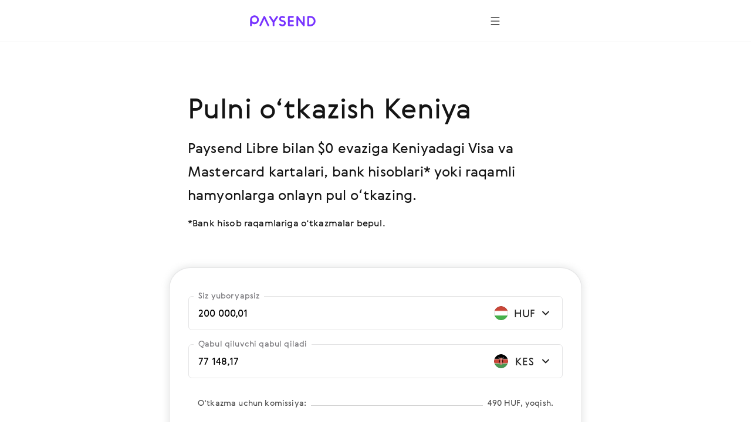

--- FILE ---
content_type: text/html; charset=utf-8
request_url: https://paysend.com/uz-us/send-money/from-hungary-to-kenya
body_size: 99136
content:
<!DOCTYPE html><html lang="uz"><head><title>Halqaro o‘tkazmalar Mastercard, bank hisoblari*, SWIFT Shveysariya. evaziga Vengriyadan Keniya pul o‘tkazish| Paysend Global Transfers</title><style data-styled="true" data-styled-version="6.1.19">.BEcxn{font-family:GerberaRegular,"Segoe UI","Droid Sans",Roboto,Helvetica,Arial,sans-serif;-webkit-font-smoothing:antialiased;-moz-osx-font-smoothing:grayscale;font-size:17px;line-height:24px;color:#141414;white-space:nowrap;overflow:hidden;text-overflow:ellipsis;max-width:100%;}/*!sc*/
.BEcxn:link,.BEcxn:visited{color:#141414;}/*!sc*/
@media screen and (min-width: 648px){.BEcxn{font-size:20px;line-height:32px;}}/*!sc*/
.bZZvhR{font-family:GerberaRegular,"Segoe UI","Droid Sans",Roboto,Helvetica,Arial,sans-serif;-webkit-font-smoothing:antialiased;-moz-osx-font-smoothing:grayscale;font-size:17px;line-height:24px;color:#7633ff;}/*!sc*/
.bZZvhR:link,.bZZvhR:visited{color:#7633ff;}/*!sc*/
@media screen and (min-width: 648px){.bZZvhR{font-size:20px;line-height:32px;}}/*!sc*/
.iDvhUF{font-family:GerberaRegular,"Segoe UI","Droid Sans",Roboto,Helvetica,Arial,sans-serif;-webkit-font-smoothing:antialiased;-moz-osx-font-smoothing:grayscale;font-size:17px;line-height:24px;color:#141414;}/*!sc*/
.iDvhUF:link,.iDvhUF:visited{color:#141414;}/*!sc*/
@media screen and (min-width: 648px){.iDvhUF{font-size:20px;line-height:32px;}}/*!sc*/
data-styled.g22[id="sc-hwddKA"]{content:"BEcxn,bZZvhR,iDvhUF,"}/*!sc*/
.bfVEyi{font-family:GerberaRegular,"Segoe UI","Droid Sans",Roboto,Helvetica,Arial,sans-serif;-webkit-font-smoothing:antialiased;-moz-osx-font-smoothing:grayscale;font-size:24px;line-height:36px;color:#141414;}/*!sc*/
.bfVEyi:link,.bfVEyi:visited{color:#141414;}/*!sc*/
@media screen and (min-width: 648px){.bfVEyi{font-size:32px;line-height:48px;}}/*!sc*/
data-styled.g24[id="sc-eqNDNG"]{content:"bfVEyi,"}/*!sc*/
.UXmNk{font-family:GerberaRegular,"Segoe UI","Droid Sans",Roboto,Helvetica,Arial,sans-serif;-webkit-font-smoothing:antialiased;-moz-osx-font-smoothing:grayscale;font-size:17px;line-height:24px;color:#77767a;}/*!sc*/
.UXmNk:link,.UXmNk:visited{color:#77767a;}/*!sc*/
@media screen and (min-width: 648px){.UXmNk{font-size:20px;line-height:32px;}}/*!sc*/
data-styled.g25[id="sc-fVHBlr"]{content:"UXmNk,"}/*!sc*/
.borzIV{display:inline-block;position:relative;width:24px;height:24px;overflow:hidden;border-radius:50%;vertical-align:top;flex-shrink:0;}/*!sc*/
.borzIV:before{border:1px solid rgba(0, 0, 0, 0.15);border-radius:50%;bottom:0;content:'';left:0;position:absolute;right:0;top:0;}/*!sc*/
.borzIV img{max-width:100%;}/*!sc*/
@media screen and (min-width: 1920px){.borzIV{width:28px;height:28px;}}/*!sc*/
.iyWpNl{display:inline-block;position:relative;width:24px;height:24px;overflow:hidden;border-radius:50%;vertical-align:top;flex-shrink:0;}/*!sc*/
.iyWpNl:before{border:1px solid rgba(0, 0, 0, 0.15);border-radius:50%;bottom:0;content:'';left:0;position:absolute;right:0;top:0;}/*!sc*/
.iyWpNl img{max-width:100%;}/*!sc*/
@media screen and (min-width: 1920px){.iyWpNl{width:24px;height:24px;}}/*!sc*/
data-styled.g406[id="sc-eDOMzu"]{content:"borzIV,iyWpNl,"}/*!sc*/
.eHBWBP{width:20px;height:20px;}/*!sc*/
data-styled.g421[id="sc-cnsNUf"]{content:"eHBWBP,"}/*!sc*/
.gBtWfe{display:inline-flex;flex-shrink:0;align-items:center;justify-content:center;background:none;border-radius:50%;width:40px;height:40px;padding:0;border:none;box-sizing:border-box;cursor:pointer;box-shadow:none;}/*!sc*/
.gBtWfe .sc-cnsNUf svg{--accent:#4E4E4E;}/*!sc*/
.gBtWfe:hover,.gBtWfe:active,.gBtWfe:focus{background:none;}/*!sc*/
@media (hover: hover){.gBtWfe:hover,.gBtWfe:active,.gBtWfe:focus{background:none;}.gBtWfe:hover .sc-cnsNUf svg,.gBtWfe:active .sc-cnsNUf svg,.gBtWfe:focus .sc-cnsNUf svg{--accent:#4E4E4E;}@media screen and (min-width: 1440px){.gBtWfe{width:48px;height:48px;}.gBtWfe .sc-cnsNUf{width:24px;height:24px;}}.gBtWfe:focus-visible{background-color:#925CFF;outline:1px dashed;}}/*!sc*/
data-styled.g422[id="sc-jlTmTQ"]{content:"gBtWfe,"}/*!sc*/
.evKFKj{position:relative;min-height:58px;}/*!sc*/
data-styled.g430[id="sc-gZHQfj"]{content:"evKFKj,"}/*!sc*/
.ePbNNW{display:flex;align-items:center;width:124px;justify-content:flex-end;padding:16px 16px 16px 8px;box-sizing:border-box;cursor:pointer;}/*!sc*/
.ePbNNW:focus-visible{background-color:#F8F5FF;}/*!sc*/
@media screen and (min-width: 1440px){.ePbNNW{width:140px;}}/*!sc*/
@media screen and (min-width: 1920px){.ePbNNW{padding:20px 24px 20px 16px;}}/*!sc*/
data-styled.g431[id="sc-ednfzi"]{content:"ePbNNW,"}/*!sc*/
.jtDZHs{flex-shrink:0;}/*!sc*/
data-styled.g432[id="sc-kQNkrB"]{content:"jtDZHs,"}/*!sc*/
.iIQudF{margin:0 4px 0 8px;width:40px;flex-shrink:0;text-align:center;}/*!sc*/
@media screen and (min-width: 1440px){.iIQudF{width:52px;}}/*!sc*/
data-styled.g433[id="sc-hUszLA"]{content:"iIQudF,"}/*!sc*/
.eqnkfT{font-family:GerberaRegular,"Segoe UI","Droid Sans",Roboto,Helvetica,Arial,sans-serif;-webkit-font-smoothing:antialiased;-moz-osx-font-smoothing:grayscale;display:flex;flex-direction:row;align-items:flex-end;position:relative;border:1px solid rgba(159, 157, 163, 0.28);border-bottom:1px solid rgba(159, 157, 163, 0.28);border-radius:6px;}/*!sc*/
.eqnkfT:after{content:'';position:absolute;width:calc(100% - 4px);height:1px;bottom:0;left:2px;}/*!sc*/
@media screen and (min-width: 1920px){.eqnkfT:after{height:2px;}}/*!sc*/
data-styled.g434[id="sc-bZbVTv"]{content:"eqnkfT,"}/*!sc*/
.kjiZiU{position:relative;flex:1;display:flex;align-items:center;padding:16px;z-index:1;}/*!sc*/
@media screen and (min-width: 1920px){.kjiZiU{padding:20px 24px;}}/*!sc*/
.kjiZiU input,.kjiZiU input[type='search'],.kjiZiU textarea{font-family:GerberaRegular,"Segoe UI","Droid Sans",Roboto,Helvetica,Arial,sans-serif;-webkit-font-smoothing:antialiased;-moz-osx-font-smoothing:grayscale;background-color:transparent;border:none;box-sizing:border-box;display:inline-block;padding:0;width:100%;font-size:17px;line-height:24px;text-overflow:ellipsis;cursor:auto;outline:none;}/*!sc*/
.kjiZiU input:-webkit-autofill,.kjiZiU input[type='search']:-webkit-autofill,.kjiZiU textarea:-webkit-autofill{-webkit-box-shadow:inset 0 0 0 50px #ffffff!important;-webkit-text-fill-color:!important;color:!important;}/*!sc*/
@media screen and (min-width: 1920px){.kjiZiU input,.kjiZiU input[type='search'],.kjiZiU textarea{padding:0;font-size:20px;line-height:32px;}}/*!sc*/
data-styled.g435[id="sc-kscUMq"]{content:"kjiZiU,"}/*!sc*/
.lePBlJ{position:absolute;top:-12px;left:8px;font-size:14px;line-height:20px;color:#77767a;transition:top 0.2s;overflow:hidden;white-space:nowrap;text-overflow:ellipsis;max-width:calc(100% - 16px);box-sizing:border-box;padding:0 8px;background:#ffffff;}/*!sc*/
@media screen and (min-width: 1920px){.lePBlJ{top:-14px;left:16px;font-size:17px;line-height:24px;}}/*!sc*/
data-styled.g436[id="sc-fQhqfN"]{content:"lePBlJ,"}/*!sc*/
.fxiUYA{margin:0 16px;}/*!sc*/
data-styled.g452[id="sc-guPfGz"]{content:"fxiUYA,"}/*!sc*/
.kJKcVD{display:flex;align-items:flex-end;justify-content:space-between;white-space:nowrap;margin-bottom:16px;}/*!sc*/
.kJKcVD:last-child{margin-bottom:0;}/*!sc*/
.kJKcVD[tabindex]:focus-visible{background-color:#F2F1F0;outline:1px dashed #4E4E4E;}/*!sc*/
.bKumkQ{display:flex;align-items:flex-end;justify-content:space-between;white-space:nowrap;cursor:pointer;margin-bottom:16px;}/*!sc*/
.bKumkQ:last-child{margin-bottom:0;}/*!sc*/
.bKumkQ[tabindex]:focus-visible{background-color:#F2F1F0;outline:1px dashed #4E4E4E;}/*!sc*/
data-styled.g453[id="sc-dyuvay"]{content:"kJKcVD,bKumkQ,"}/*!sc*/
.xEVMe{align-self:unset;flex-grow:1;background-color:#D3D3D3;height:1px;margin-bottom:5px;margin-left:8px;margin-right:8px;}/*!sc*/
data-styled.g454[id="sc-ghOvAx"]{content:"xEVMe,"}/*!sc*/
.bBlxhS{display:flex;align-items:center;}/*!sc*/
data-styled.g455[id="sc-dltKUw"]{content:"bBlxhS,"}/*!sc*/
.jvRUlq{background-color:#ffffff;border:1px solid rgba(159, 157, 163, 0.28);box-shadow:0 0 12px 2px rgba(157, 161, 163, 0.24);padding:32px 16px 16px 16px;border-radius:16px;margin:0 -16px;}/*!sc*/
@media screen and (min-width: 744px){.jvRUlq{padding:48px 32px 24px 32px;margin:0 -32px;border-radius:36px;}}/*!sc*/
@media screen and (min-width: 1440px){.jvRUlq{padding:72px 40px 48px 40px;border-radius:24px;margin:0;}}/*!sc*/
data-styled.g456[id="sc-kXiizz"]{content:"jvRUlq,"}/*!sc*/
.iSMFoZ{margin-bottom:24px;}/*!sc*/
.iSMFoZ:last-child{margin-bottom:32px;}/*!sc*/
@media screen and (min-width: 1440px){.iSMFoZ:last-child{margin-bottom:48px;}}/*!sc*/
data-styled.g457[id="sc-iaNxTy"]{content:"iSMFoZ,"}/*!sc*/
.gDKnBl{margin-top:40px;text-align:center;position:static;height:auto;max-width:none;padding-left:0;padding-right:0;}/*!sc*/
data-styled.g458[id="sc-bSoFTp"]{content:"gDKnBl,"}/*!sc*/
@media screen and (min-width: 1352px){.fmRsYX{width:46.4286%;position:absolute;right:0;top:0;}}/*!sc*/
data-styled.g459[id="sc-klpEMk"]{content:"fmRsYX,"}/*!sc*/
.cahOGu{height:24px;overflow:hidden;margin-left:16px;min-width:24px;transition-duration:0.4s;transition-property:transform;width:24px;}/*!sc*/
data-styled.g461[id="sc-iOoYQH"]{content:"cahOGu,"}/*!sc*/
.dUnWI{display:flex;font-weight:normal;flex-grow:1;justify-content:space-between;}/*!sc*/
data-styled.g463[id="sc-bpYJEd"]{content:"dUnWI,"}/*!sc*/
.jA-DokW{cursor:pointer;display:flex;padding:30px 0 2px;}/*!sc*/
.jA-DokW:focus-visible{background-color:#f3f2f5;outline:1px dashed #9f9da3;}/*!sc*/
.jA-DokW:hover .sc-Goufe{color:#7633ff;}/*!sc*/
.jA-DokW:hover .sc-iOoYQH use{--accent:#7633ff;}/*!sc*/
.jA-DokW.collapsed .sc-iOoYQH{transform:rotate(180deg);}/*!sc*/
@media screen and (min-width: 648px){.jA-DokW{padding:40px 0 8px;}}/*!sc*/
data-styled.g464[id="sc-fiHwYe"]{content:"jA-DokW,"}/*!sc*/
.coktLo{margin-left:auto;margin-right:auto;max-width:432px;padding-left:24px;padding-right:24px;}/*!sc*/
@media screen and (min-width: 648px){.coktLo{max-width:640px;padding-left:64px;padding-right:64px;}}/*!sc*/
@media screen and (min-width: 1352px){.coktLo{max-width:1280px;padding-left:160px;padding-right:160px;}}/*!sc*/
data-styled.g466[id="sc-iZMRkw"]{content:"coktLo,"}/*!sc*/
.gDFkFy{height:24px;margin-right:24px;min-width:24px;width:24px;}/*!sc*/
data-styled.g468[id="sc-ThHqW"]{content:"gDFkFy,"}/*!sc*/
.kruVVU{color:#77767a;}/*!sc*/
data-styled.g469[id="sc-jbimcz"]{content:"kruVVU,"}/*!sc*/
.jPnRjd{margin-top:48px;padding-bottom:2px;}/*!sc*/
.jPnRjd a{align-items:center;color:#7633ff;display:inline-flex;outline:none;text-decoration:none;}/*!sc*/
.jPnRjd a:focus-visible{outline:1px dashed #d9c6ff;}/*!sc*/
@media screen and (min-width: 648px){.jPnRjd{margin-top:64px;}}/*!sc*/
data-styled.g470[id="sc-clirCP"]{content:"jPnRjd,"}/*!sc*/
.jJzNLF{list-style-type:none;margin:64px auto 48px;padding:0;}/*!sc*/
.jJzNLF>li{margin:0;white-space:nowrap;}/*!sc*/
.jJzNLF>li a:focus-visible{background-color:#f3f2f5;outline:1px dashed #9f9da3;}/*!sc*/
.jJzNLF>li a:focus-visible .sc-jbimcz{color:#141414;}/*!sc*/
@media screen and (min-width: 648px){.jJzNLF>li{-webkit-column-break-inside:avoid;break-inside:avoid;}}/*!sc*/
@media screen and (min-width: 648px){.jJzNLF{column-count:2;column-gap:85px;margin-bottom:64px;margin-top:96px;}}/*!sc*/
@media screen and (min-width: 1352px){.jJzNLF{column-count:3;column-gap:80px;}}/*!sc*/
data-styled.g471[id="sc-kEjqvK"]{content:"jJzNLF,"}/*!sc*/
.cnmKnv{list-style-type:none;margin:0;padding:0;}/*!sc*/
.cnmKnv>li{margin:0;white-space:nowrap;}/*!sc*/
@media screen and (min-width: 648px){.cnmKnv>li{-webkit-column-break-inside:avoid;break-inside:avoid;}}/*!sc*/
.cnmKnv>li>a{align-items:center;display:flex;outline:none;padding-bottom:8px;padding-top:8px;text-decoration:none;}/*!sc*/
.cnmKnv>li>a:link,.cnmKnv>li>a:visited{color:#77767a;}/*!sc*/
.cnmKnv>li>a:hover{color:#7633ff;}/*!sc*/
.cnmKnv>li>a:hover .sc-jbimcz{color:#7633ff;}/*!sc*/
data-styled.g472[id="sc-gcnLPh"]{content:"cnmKnv,"}/*!sc*/
.dgdbNa{margin-bottom:16px;}/*!sc*/
data-styled.g473[id="sc-dfTbjg"]{content:"dgdbNa,"}/*!sc*/
.dHJaGG{margin:0;}/*!sc*/
data-styled.g474[id="sc-gNBuvP"]{content:"dHJaGG,"}/*!sc*/
.jxLzgK{margin-bottom:64px;margin-right:auto;max-width:620px;}/*!sc*/
@media screen and (min-width: 648px){.jxLzgK{margin-bottom:96px;}}/*!sc*/
data-styled.g475[id="sc-dRgJPO"]{content:"jxLzgK,"}/*!sc*/
.byFzUZ{margin-right:2px;}/*!sc*/
@media screen and (min-width: 648px){.byFzUZ{margin-right:4px;}}/*!sc*/
data-styled.g476[id="sc-kEGOIh"]{content:"byFzUZ,"}/*!sc*/
.ZcpNO{font-family:GerberaRegular,"Segoe UI","Droid Sans",Roboto,Helvetica,Arial,sans-serif;color:#141414;content-visibility:auto;margin-bottom:96px;margin-top:96px;}/*!sc*/
@media screen and (min-width: 648px){.ZcpNO{margin-bottom:128px;margin-top:128px;}}/*!sc*/
@media screen and (min-width: 1352px){.ZcpNO{margin-bottom:128px;margin-top:128px;}}/*!sc*/
data-styled.g477[id="sc-hImecg"]{content:"ZcpNO,"}/*!sc*/
.fqOxVf{position:relative;height:250px;width:100%;border-style:none;display:block;overflow:hidden;}/*!sc*/
data-styled.g478[id="sc-cybEOH"]{content:"fqOxVf,"}/*!sc*/
.eowlCc{display:flex;flex-direction:column;align-items:center;margin-bottom:24px;}/*!sc*/
.eowlCc:last-child{margin-bottom:0;}/*!sc*/
.eowlCc img{margin-bottom:24px;}/*!sc*/
.eowlCc img:last-child{margin-bottom:0;}/*!sc*/
@media screen and (min-width: 1352px){.eowlCc{flex-direction:row;justify-content:center;}.eowlCc img{margin-bottom:0;margin-right:24px;}.eowlCc img:last-child{margin-right:0;}}/*!sc*/
data-styled.g479[id="sc-kRcDHC"]{content:"eowlCc,"}/*!sc*/
</style><meta name="title" content="Halqaro o‘tkazmalar Mastercard, bank hisoblari*, SWIFT Shveysariya. evaziga Vengriyadan Keniya pul o‘tkazish| Paysend Global Transfers"/><meta property="og:title" content="Halqaro o‘tkazmalar Mastercard, bank hisoblari*, SWIFT Shveysariya. evaziga Vengriyadan Keniya pul o‘tkazish| Paysend Global Transfers"/><meta name="description" content="Pulni Vengriyadan Keniya ga tez va xavfsiz  ga yuborish. Paysend Global Transfers - keyingi avlod pul o‘tkazmalari!"/><meta charSet="utf-8"/><meta name="google-site-verification" content="MLEx3oMCOjSfB00oiNmFsEFMvU01mLoaeq3Nv4g83WE2"/><meta property="og:type" content="website"/><link rel="canonical" href="https://paysend.com/uz-us/send-money/from-hungary-to-kenya"/><meta property="og:url" content="https://paysend.com/uz-us/send-money/from-hungary-to-kenya"/><meta name="theme-color" content="#fff"/><meta name="apple-mobile-web-app-status-bar-style" content="black-translucent"/><meta http-equiv="X-UA-Compatible" content="IE=edge"/><meta name="viewport" content="width=device-width, initial-scale=1.0"/><link type="text/css" rel="stylesheet" href="/landing.9e534da7ac962ac354ff.css"/><link rel="preload" href="/css/landing-icons.css" as="style"/><link rel="shortcut icon" href="https://cloud.paysend.com/images/web/favicon/favicon.ico"/><link rel="apple-touch-icon" href="https://cloud.paysend.com/images/web/favicon/favicon-57.png" sizes="57x57"/><link rel="apple-touch-icon-precomposed" href="https://cloud.paysend.com/images/web/favicon/favicon-57.png" sizes="57x57"/><link rel="apple-touch-icon" href="https://cloud.paysend.com/images/web/favicon/favicon-72.png" sizes="72x72"/><link rel="apple-touch-icon" href="https://cloud.paysend.com/images/web/favicon/favicon-114.png" sizes="114x114"/><link rel="apple-touch-icon" href="https://cloud.paysend.com/images/web/favicon/favicon-120.png" sizes="120x120"/><link rel="apple-touch-icon" href="https://cloud.paysend.com/images/web/favicon/favicon-144.png" sizes="144x144"/><link rel="apple-touch-icon" href="https://cloud.paysend.com/images/web/favicon/favicon-152.png" sizes="152x152"/><link rel="apple-touch-icon" href="https://cloud.paysend.com/images/web/favicon/favicon-180.png" sizes="180x180"/><script>window.__INITIAL_DATA__={"pageKeywords":null,"mobile":{"title":"Paysend dasturini bugun yuklab oling!","text":"Qayerda bo‘lsangiz ham o‘tkazmalarni amalga oshiring va kuzatib boring. App Store dan Paysend app yuklab olish, Google Play, yoki Huawei AppGallery."},"errors":{},"countryCode":"us","localeDependentURI":"\/send-money\/from-{0}-to-{1}","faq":{"title":null,"linkTitle":"Bu qanday ishlaydi","youtubeVideoUrl":"https:\/\/www.youtube.com\/embed\/oUE4CmjdFh0?rel=0&amp;showinfo=0&amp;autoplay=1","sections":[{"title":"Paysendda ro‘yxatdan o‘ting","text":"Tugmachani bosing <a class=\"link\" target=\"_blank\" href=\"https:\/\/paysend.com\/registration\">“Ro‘yxatdan o‘tish”<\/a> va o‘zingiz haqingizdagi ma\'lumotni to‘ldiring. Sizdan mobil telefon raqamingizni, ismingizni, familiyangizni va yashash manzilingizni so‘raymiz."},{"title":"Birinchi o‘tkazmani amalga oshiring","text":"Yangi uzatish tugmachasini bosing, pul o‘tkazish usulini tanlang, o‘tkazma summasini, shuningdek, jo‘natuvchi va qabul qiluvchining tafsilotlarini ko‘rsating."},{"title":"Barchasi to‘g‘ri to‘ldirliganiga amin bo‘ling","text":"O‘tkazma tafsilotlarini, pul o‘tkazmasining miqdorini, almashinuv kursining kamligini va pul o‘tkazmasining past miqdorini tekshiring va keyin bitimni tasdiqlang."},{"title":"Biz haqimizda","text":"Paysend dasturini yuklab oling <a class=\"link\" target=\"_blank\" href=\"https:\/\/itunes.apple.com\/app\/paysend\/id1140130413?ls=1&mt=8\">iOS<\/a> ili <a class=\"link\" target=\"_blank\" href=\"https:\/\/play.google.com\/store\/apps\/details?id=com.paysend.app\">Android<\/a>, har doim istalgan vaqtda pul o‘tkazmalaringiz tarixiga kirish yoki yangisini yuborish."},{"title":"Yordam kerakmi?","text":"Tez-tez so‘raladigan savollarga javoblarni topadigan bizning qo‘llab-quvvatlash markazimizga tashrif buyuring. Agar siz qo‘llab-quvvatlash bo‘yicha mutaxassisdan maslahat olishni istasangiz, siz har doim onlayn suhbatda biz bilan bog‘lanishingiz yoki help@paysend.com elektron pochta manziliga xat yozishingiz mumkin. Paysend qo‘llab-quvvatlash jamoasi doimo aloqada bo‘lib, sizga yordam berishga tayyor. "}]},"trustpilot":{"tag":"uz","lang":"uz","header":{"title":"11 817 933 baxtli mijozlar Paysend ga ishonadi","text":"Bizning mijozlarimizning fikrnomalarini o‘qing"}},"benefits":{"header":"Paysend afzalliklari","benefits":[{"title":"Pul o‘tkazmalarining global tarmog‘i","text":"Biz bilan 170 dan ortiq mamlakat va bu geografiya kengayishni davom etadi."},{"title":"Belgilangan komissiya va eng yaxshi ayirboshlash kursi","text":"O‘tkazmalardan oldin barcha tranzaksiyalar to‘g‘risida ma’lumot mavjud"},{"title":"O‘tkazmalar usullarining xilma-xilligi","text":"Pulni o‘zingizga qulay - bank kartalari va hisob raqamlariga yoki oddiygina mobil raqami bo‘yicha o‘tkazing."},{"title":"Deyarli real vaqtda tarjimani qayta ishlash","text":"O‘tkazmalar real vaqt rejimida yuboriladi, ammo kredit oluvchi bankning tezligiga qarab 3 ish kunigacha davom etishi mumkin."},{"title":"Tranzaksiyalarning xavfsizligi kafolati","text":"O‘tkazmalar xalqaro to‘lov tizimlarining talablariga javob beradi."},{"title":"24 soat davomida foydalanuvchilarni qo‘llab-quvvatlash.","text":"Sizga kuni tunning istalgan vaqtida yordam berishdan xursand bo‘lamiz."}]},"geo":null,"mastercard":{"title":"Получите 1,500 RUB в бонусах, отправив 15 международных переводов на Mastercard","info":"Данное предложение распространяется на переводы совершенные из России до 24 января 2022 года.","listItems":["Зайдите на сайт Paysend или скачайте наше приложение.","Для совершения перевода выберите страну получателя.","Выберите перевод \"На карту\" и введите Mastercard получателя.","Введите сумму перевода. Валютный курс известен ","Введите данные вашей карты и подтвердите перевод.","Мы начислим ваш бонус после совершения 15 международных переводов на Mastercard."],"links":[{"isBlank":true,"name":"Aktsiya haqida koʻproq ma’lumot oling","url":"https:\/\/www.mastercard.ru\/ru-ru\/consumers\/transfers\/paysend.html","subMenu":[]},{"isBlank":true,"name":"Қоида ва шартлар","url":"https:\/\/cdn.paysend.com\/web\/docs\/mastercard_hero_promo_action_ru.pdf","subMenu":[]}]},"mediaQuote":{"nextbillion":{"isBlank":true,"name":"\"Paysend 60 million ispaniyalik amerikaliklarga pul o\'tkazmalarini olib kelish uchun hamkorlikka kirdi\"","url":"https:\/\/nextbillion.net\/about\/","subMenu":[]},"techcrunch":{"isBlank":true,"name":"\"Mobil ilova yordamida bir nechta valyutada pul yuborishning yangi usuli\"","url":"https:\/\/techcrunch.com\/2018\/09\/11\/paysend-announces-global-account-to-compete-with-revolut\/","subMenu":[]},"deloitte":{"isBlank":true,"name":"\"Deloitte UK Fast 50 Technology g\'olibi 2022\"","url":"https:\/\/www.deloitte.com\/global\/en\/about\/governance\/network-brand-alliances\/about-the-network.html","subMenu":[]},"innovativefinance":{"isBlank":true,"name":"\"Pul o\'tkazmalarini qabul qilish va moliyaviy sayohatni boshlash uchun haqiqiy alternativa\"","url":"https:\/\/www.rockefellerfoundation.org\/initiative\/innovative-finance\/","subMenu":[]},"yahoo":{"isBlank":false,"name":"\"Paysend Business biznesga xalqaro tranzaktsiyalarda pulni tejashga va to\'lov jarayonlarini soddalashtirishga yordam berdi\".","url":"https:\/\/uk.finance.yahoo.com\/news\/paysend-launches-option-pay-people-internationally-just-mobile-number-124347583.html","subMenu":[]},"finextra":{"isBlank":true,"name":"\"Paysendning kartadan kartaga taklifi pul o\'tkazmalarini jo\'natish va qabul qilishning qimmatroq, ko\'p vaqt talab qiluvchi va xavfli usullariga hamyonbop muqobilni taqdim etadi\"","url":"https:\/\/www.finextra.com\/pressarticle\/76074\/paysend-launches-mobile-money-request-service","subMenu":[]},"financialtimes":{"isBlank":true,"name":"\"Financial Times 1000 ta eng tez rivojlanayotgan kompaniya 2023\"","url":"https:\/\/aboutus.ft.com\/","subMenu":[]},"ibsintelligence":{"isBlank":true,"name":"\"Paysendning moliyaviy inklyuzivlikka sodiqligi endi o\'zining tezkor kartadan kartaga taklifi orqali xavfsiz va arzon alternativa olib keladi.\"","url":"https:\/\/ibsintelligence.com\/about-us\/","subMenu":[]},"usatoday":{"isBlank":true,"name":"\"Paysend o\'z moliyaviy sog\'lig\'ini nazorat qilish uchun zarur bo\'lgan tezkor va oson to\'lov vositalarini taqdim etish orqali KO\'Kning moliyaviy o\'sishini tezlashtirishga qaratilgan\".","url":"https:\/\/www.usatoday.com\/","subMenu":[]}},"alternativeLinks":{"de":"\/de-us\/sende-geld\/aus-ungarn-nach-kenia","ru":"\/ru-us\/otpravit-dengi\/iz-vengrii-v-keniyu","pt":"\/pt-us\/enviar-dinheiro\/de-hungria-para-quenia","uz":"\/uz-us\/send-money\/from-hungary-to-kenya","in":"\/in-us\/kirim-uang\/dari-hungaria-ke-kenya","en":"\/en-us\/send-money\/from-hungary-to-kenya","it":"\/it-us\/inviare-soldi\/da-ungheria-a-kenya","fr":"\/fr-us\/envoyer-de-l-argent\/de-hongrie-vers-kenya","zh":"\/zh-us\/huikuan\/cong-xiongyali-dao-kenniya","es":"\/es-us\/enviar-dinero\/de-hungaria-a-kenia","cs":"\/cs-us\/poslat-penize\/z-madarska-do-keni","vi":"\/vi-us\/chuyen-tien\/tu-hungary-den-kenya","uk":"\/uk-us\/vidpravyty-hroshi\/z-uhorshchyny-v-keniiu","tl":"\/tl-us\/send-money\/from-hungary-to-kenya","pl":"\/pl-us\/wyslij-pieniadze\/z-wegier-do-kenii","ro":"\/ro-us\/trimite-bani\/din-ungaria-in-kenya","tr":"\/tr-us\/para-gondermek\/parayi-macaristan-den-kenya"},"request":false,"showSectionByUtmSource":true,"showServerError":false};window.__INITIAL_STATE__={"app":{"analytics":true,"checkout_environment":"PRODUCTION","updateRedux":false,"redirectTo":null,"isShowSpinner":false,"isShowModal":false,"isShowPopup":false,"messageBody":[],"country":"us","acceptedCountry":"us","kycDocs":[],"isMobileBrowser":false,"currentSiteSection":"sendLanding"},"calculator":{"countryMenu":{"countryFrom":{"id":348,"usageCount":0,"popularRank":0,"canBeTo":true,"showCountryFlag":true,"favorite":false,"highRisk":false,"highFATFRisk":false,"disabled":false,"synonym":"Ungarn हंगरी Венгрия Hungaria Венгрия Hungary Ungheria Hongrie Hungría 匈牙利 Maďarsko  Угорщина Węgry Ungaria Macaristan","code":"hu","name":"Vengriya","nameEn":"Hungary","seoNameFrom":"hungary","seoNameTo":"hungary","notificationNameFrom":"Vengriya","notificationNameTo":"Vengriya","countryCurrenciesSelectNotificationTo":null,"anonymousBalId":"28-100000000000009","phonePrefix":"+36","promoForPayment":null,"currencies":[{"id":348,"code":"HUF","name":"Forint","maxLimit":0,"cardCountries":[20,40,56,100,191,196,203,208,233,246,250,276,300,348,352,372,380,428,438,440,442,470,528,578,616,620,642,703,705,724,752]},{"id":978,"code":"EUR","name":"Yevro","maxLimit":0,"cardCountries":[20,40,56,100,191,196,203,208,233,246,250,276,300,348,352,372,380,428,438,440,442,470,528,578,616,620,642,703,705,724,752]}],"paySystems":["account","mastercard","visa"],"toIcon":["account","mastercard","sepa","swift","visa"],"cardPaySystems":["mastercard","visa"],"firstLetter":"V","china":false},"countryTo":{"id":404,"usageCount":0,"popularRank":0,"canBeTo":true,"showCountryFlag":true,"favorite":false,"highRisk":false,"highFATFRisk":true,"disabled":false,"synonym":"Kenia केन्या Кения Kenya Кения Kenya Kenia Kenya Kenia 肯尼亞 Keňa  Кенія Kenia Kenia Kenya","code":"ke","name":"Keniya","nameEn":"Kenya","seoNameFrom":"kenya","seoNameTo":"kenya","notificationNameFrom":"Keniya","notificationNameTo":"Keniya","countryCurrenciesSelectNotificationTo":null,"anonymousBalId":null,"phonePrefix":"+254","promoForPayment":null,"currencies":[{"id":404,"code":"KES","name":"Kenyan Shilling","maxLimit":0,"cardCountries":[404]},{"id":840,"code":"USD","name":"AQSH dollar","maxLimit":0,"cardCountries":[31,51,68,112,116,132,170,188,212,214,218,222,268,288,316,340,356,376,388,398,400,404,417,458,480,484,498,504,524,566,586,591,608,630,702,710,716,762,764,768,784,792,796,800,860]}],"paySystems":["account","libre","mastercard","swift","unionpay","visa","wallet"],"toIcon":["account","libre","mastercard","swift","unionpay","visa","wallet"],"cardPaySystems":["libre","mastercard","swift","unionpay","visa"],"firstLetter":"K","china":false},"firstCurrencyFrom":{"id":348,"code":"HUF","name":"Forint","maxLimit":0,"cardCountries":[20,40,56,100,191,196,203,208,233,246,250,276,300,348,352,372,380,428,438,440,442,470,528,578,616,620,642,703,705,724,752]}},"countryTo":[{"id":8,"usageCount":0,"popularRank":0,"canBeTo":true,"showCountryFlag":true,"favorite":false,"highRisk":false,"highFATFRisk":false,"disabled":false,"synonym":"Albanien अल्बानिया Албания Albania Албания Albania Albania Albanie Albania 阿尔巴尼亚 Albánie  Албанія Albania Albania Arnavutluk","code":"al","name":"Albaniya","nameEn":"Albania","seoNameFrom":"albania","seoNameTo":"albania","notificationNameFrom":"Albaniya","notificationNameTo":"Albaniya","countryCurrenciesSelectNotificationTo":null,"anonymousBalId":null,"phonePrefix":"+355","promoForPayment":null,"currencies":[{"id":8,"code":"ALL","name":"Alban lek","maxLimit":0,"cardCountries":[8]}],"paySystems":["mastercard","visa"],"toIcon":["mastercard","visa"],"cardPaySystems":["mastercard","visa"],"firstLetter":"A","china":false},{"id":20,"usageCount":0,"popularRank":0,"canBeTo":true,"showCountryFlag":true,"favorite":false,"highRisk":false,"highFATFRisk":false,"disabled":false,"synonym":"Andorra अंडोरा Андорра Andorra Андорра Andorra Andorra Andorre Andorra 安道尔 Andorra  Андорра Andora Andorra Andorra","code":"ad","name":"Andorra","nameEn":"Andorra","seoNameFrom":"andorra","seoNameTo":"andorra","notificationNameFrom":"Andorra","notificationNameTo":"Andorra","countryCurrenciesSelectNotificationTo":null,"anonymousBalId":"80-100000000000009","phonePrefix":"+376","promoForPayment":null,"currencies":[{"id":978,"code":"EUR","name":"Yevro","maxLimit":0,"cardCountries":[20,40,56,100,191,196,203,208,233,246,276,300,348,352,372,380,428,440,442,470,492,499,528,578,616,620,642,674,688,703,705,724,752,756,807,826]},{"id":840,"code":"USD","name":"AQSH dollar","maxLimit":0,"cardCountries":[]}],"paySystems":["mastercard","sepa","swift","visa"],"toIcon":["mastercard","sepa","swift","visa"],"cardPaySystems":["mastercard","sepa","swift","visa"],"firstLetter":"A","china":false},{"id":826,"usageCount":0,"popularRank":0,"canBeTo":true,"showCountryFlag":true,"favorite":false,"highRisk":false,"highFATFRisk":false,"disabled":false,"synonym":"UK United Kingdom England Great Britain Whales Scotland Gran Bretaña  Великобритания Англия Королевство Великобритания Объединенное Королевство Шотландия","code":"gb","name":"Angliya","nameEn":"United Kingdom","seoNameFrom":"united-kingdom","seoNameTo":"united-kingdom","notificationNameFrom":"Angliya","notificationNameTo":"Angliya","countryCurrenciesSelectNotificationTo":null,"anonymousBalId":"13-100000000000009","phonePrefix":"+44","promoForPayment":null,"currencies":[{"id":826,"code":"GBP","name":"Funt sterling","maxLimit":0,"cardCountries":[764,826]},{"id":978,"code":"EUR","name":"Yevro","maxLimit":0,"cardCountries":[20,40,56,70,100,191,196,203,208,233,246,250,276,300,348,352,372,380,428,440,442,470,492,499,528,578,616,620,642,674,688,703,705,724,752,756,807,826]}],"paySystems":["account","mastercard","sepa","swift","visa"],"toIcon":["account","mastercard","sepa","swift","visa"],"cardPaySystems":["mastercard","sepa","swift","visa"],"firstLetter":"A","china":false},{"id":24,"usageCount":0,"popularRank":0,"canBeTo":true,"showCountryFlag":true,"favorite":false,"highRisk":false,"highFATFRisk":true,"disabled":false,"synonym":"Angola अंगोला Ангола Angola Ангола Angola angola Angola Angola 安哥拉 Angola  Ангола Angola Angola Angola","code":"ao","name":"Angola","nameEn":"Angola","seoNameFrom":"angola","seoNameTo":"angola","notificationNameFrom":"Angola","notificationNameTo":"Angola","countryCurrenciesSelectNotificationTo":null,"anonymousBalId":null,"phonePrefix":"+244","promoForPayment":null,"currencies":[{"id":973,"code":"AOA","name":"Kvanza","maxLimit":0,"cardCountries":[24]},{"id":840,"code":"USD","name":"AQSH dollar","maxLimit":0,"cardCountries":[]}],"paySystems":["mastercard","swift","visa"],"toIcon":["mastercard","swift","visa"],"cardPaySystems":["mastercard","swift","visa"],"firstLetter":"A","china":false},{"id":28,"usageCount":0,"popularRank":0,"canBeTo":true,"showCountryFlag":true,"favorite":false,"highRisk":false,"highFATFRisk":false,"disabled":false,"synonym":"Antigua und Barbuda अंतिगुया और बार्बूडा Антигуа и Барбуда  Антигуа и Барбуда Antigua and Barbuda Antigua e Barbuda Antigua-et-Barbuda Antigua y Barbuda 安提瓜和巴布达 Antigua a Barbuda  Антигуа та Барбуда Antigua i Barbuda Antigua și Barbuda Antigua ve Barbuda","code":"ag","name":"Antigua i Barbuda","nameEn":"Antigua and Barbuda","seoNameFrom":"antigua-and-barbuda","seoNameTo":"antigua-and-barbuda","notificationNameFrom":"Antigua i Barbuda","notificationNameTo":"Antigua i Barbuda","countryCurrenciesSelectNotificationTo":null,"anonymousBalId":null,"phonePrefix":"+1268","promoForPayment":null,"currencies":[{"id":951,"code":"XCD","name":"Sharqiy Karib Dollari","maxLimit":0,"cardCountries":[28,308,659,662,670]},{"id":840,"code":"USD","name":"AQSH dollar","maxLimit":0,"cardCountries":[]}],"paySystems":["mastercard","swift","visa"],"toIcon":["mastercard","swift","visa"],"cardPaySystems":["mastercard","swift","visa"],"firstLetter":"A","china":false},{"id":840,"usageCount":0,"popularRank":0,"canBeTo":true,"showCountryFlag":true,"favorite":false,"highRisk":false,"highFATFRisk":false,"disabled":false,"synonym":"USA United States of America America США Америка  Соединенные Штаты Америки","code":"us","name":"AQSh","nameEn":"USA","seoNameFrom":"the-united-states-of-america","seoNameTo":"the-united-states-of-america","notificationNameFrom":"AQSh","notificationNameTo":"AQSh","countryCurrenciesSelectNotificationTo":null,"anonymousBalId":"16-100000000000009","phonePrefix":"+1","promoForPayment":{"id":1116,"type":"improved-fee-first-payment","finishDate":"2026-01-15T21:00:00Z"},"currencies":[{"id":840,"code":"USD","name":"AQSH dollar","maxLimit":0,"cardCountries":[840]}],"paySystems":["account","swift"],"toIcon":["account","swift"],"cardPaySystems":["swift"],"firstLetter":"A","china":false},{"id":32,"usageCount":0,"popularRank":0,"canBeTo":true,"showCountryFlag":true,"favorite":false,"highRisk":false,"highFATFRisk":false,"disabled":false,"synonym":"Argentinien अर्जेंटीना Аргентина Argentina Аргентина Argentina Argentina Argentine Argentina 阿根廷 Argentina  Аргентина Argentyna Argentina Arjantin","code":"ar","name":"Argentina","nameEn":"Argentina","seoNameFrom":"argentina","seoNameTo":"argentina","notificationNameFrom":"Argentina","notificationNameTo":"Argentina","countryCurrenciesSelectNotificationTo":null,"anonymousBalId":null,"phonePrefix":"+54","promoForPayment":null,"currencies":[{"id":32,"code":"ARS","name":"Argentina Pesosi","maxLimit":0,"cardCountries":[]},{"id":840,"code":"USD","name":"AQSH dollar","maxLimit":0,"cardCountries":[]}],"paySystems":["account","swift"],"toIcon":["account","swift"],"cardPaySystems":["swift"],"firstLetter":"A","china":false},{"id":51,"usageCount":0,"popularRank":0,"canBeTo":true,"showCountryFlag":true,"favorite":false,"highRisk":false,"highFATFRisk":false,"disabled":false,"synonym":"Armenien आर्मीनिया Армения Armenia Арманистон Armenia Armenia Arménie Armenia 亚美尼亚 Arménie  Вірменія Armenia Armenia Ermenistan","code":"am","name":"Armaniston","nameEn":"Armenia","seoNameFrom":"armenia","seoNameTo":"armenia","notificationNameFrom":"Armaniston","notificationNameTo":"Armaniston","countryCurrenciesSelectNotificationTo":null,"anonymousBalId":null,"phonePrefix":"+374","promoForPayment":null,"currencies":[{"id":51,"code":"AMD","name":"Arman drami","maxLimit":0,"cardCountries":[51]},{"id":840,"code":"USD","name":"AQSH dollar","maxLimit":0,"cardCountries":[31,51,112,132,170,188,212,214,218,222,242,262,268,270,288,316,340,356,376,388,398,400,404,417,458,480,484,498,504,524,566,586,591,608,626,630,702,710,716,762,764,768,784,792,796,800,860]}],"paySystems":["amex","arca","mastercard","swift","visa"],"toIcon":["amex","arca","mastercard","swift","visa"],"cardPaySystems":["amex","arca","mastercard","swift","visa"],"firstLetter":"A","china":false},{"id":533,"usageCount":0,"popularRank":0,"canBeTo":true,"showCountryFlag":true,"favorite":false,"highRisk":false,"highFATFRisk":false,"disabled":false,"synonym":null,"code":"aw","name":"Aruba","nameEn":"Aruba","seoNameFrom":"aruba","seoNameTo":"aruba","notificationNameFrom":"Aruba","notificationNameTo":"Aruba","countryCurrenciesSelectNotificationTo":null,"anonymousBalId":null,"phonePrefix":"+297","promoForPayment":null,"currencies":[{"id":533,"code":"AWG","name":"Aruban Florin","maxLimit":0,"cardCountries":[533]},{"id":840,"code":"USD","name":"AQSH dollar","maxLimit":0,"cardCountries":[]}],"paySystems":["mastercard","swift"],"toIcon":["mastercard","swift"],"cardPaySystems":["mastercard","swift"],"firstLetter":"A","china":false},{"id":36,"usageCount":0,"popularRank":0,"canBeTo":true,"showCountryFlag":true,"favorite":false,"highRisk":false,"highFATFRisk":false,"disabled":false,"synonym":"Australien ऑस्ट्रेलिया Австралия Australia Австралия Australia Australia Australie Australia 澳大利亞 Austrálie  Австралія Australia Australia Avustralya","code":"au","name":"Avstraliya","nameEn":"Australia","seoNameFrom":"australia","seoNameTo":"australia","notificationNameFrom":"Avstraliya","notificationNameTo":"Avstraliya","countryCurrenciesSelectNotificationTo":null,"anonymousBalId":"96-100000000000009","phonePrefix":"+61","promoForPayment":null,"currencies":[{"id":36,"code":"AUD","name":"Avstraliya dollai","maxLimit":0,"cardCountries":[32]},{"id":840,"code":"USD","name":"AQSH dollar","maxLimit":0,"cardCountries":[]}],"paySystems":["account","swift","unionpay"],"toIcon":["account","swift","unionpay"],"cardPaySystems":["swift","unionpay"],"firstLetter":"A","china":false},{"id":40,"usageCount":0,"popularRank":0,"canBeTo":true,"showCountryFlag":true,"favorite":false,"highRisk":false,"highFATFRisk":false,"disabled":false,"synonym":"Österreich ऑस्ट्रिया Австрия Austria Австрия Austria Austria Autriche Austria 奥地利 Rakousko  Австрія Austria Austria Avusturya","code":"at","name":"Avstriya","nameEn":"Austria","seoNameFrom":"austria","seoNameTo":"austria","notificationNameFrom":"Avstriya","notificationNameTo":"Avstriya","countryCurrenciesSelectNotificationTo":null,"anonymousBalId":"20-100000000000009","phonePrefix":"+43","promoForPayment":null,"currencies":[{"id":978,"code":"EUR","name":"Yevro","maxLimit":0,"cardCountries":[20,40,56,70,100,191,196,203,208,233,246,250,276,300,348,352,372,380,428,438,440,442,470,492,499,528,578,616,620,642,674,688,703,705,724,752,756,807,826]},{"id":840,"code":"USD","name":"AQSH dollar","maxLimit":0,"cardCountries":[]}],"paySystems":["mastercard","sepa","swift","visa"],"toIcon":["mastercard","sepa","swift","visa"],"cardPaySystems":["mastercard","sepa","swift","visa"],"firstLetter":"A","china":false},{"id":44,"usageCount":0,"popularRank":0,"canBeTo":true,"showCountryFlag":true,"favorite":false,"highRisk":false,"highFATFRisk":false,"disabled":false,"synonym":"Bahamas बहामा Багамские Острова Bahama Багама ороли Bahamas Bahamas Bahamas Bahamas 巴哈马 Bahamy  Багамські острови Bahamy Bahamas Bahamalar","code":"bs","name":"Bagama oroli","nameEn":"Bahamas","seoNameFrom":"bahamas","seoNameTo":"bahamas","notificationNameFrom":"Bagama oroli","notificationNameTo":"Bagama oroli","countryCurrenciesSelectNotificationTo":null,"anonymousBalId":null,"phonePrefix":"+1242","promoForPayment":null,"currencies":[{"id":44,"code":"BSD","name":"Bahamian Dollar","maxLimit":0,"cardCountries":[44]},{"id":840,"code":"USD","name":"AQSH dollar","maxLimit":0,"cardCountries":[]}],"paySystems":["mastercard","swift","visa"],"toIcon":["mastercard","swift","visa"],"cardPaySystems":["mastercard","swift","visa"],"firstLetter":"B","china":false},{"id":50,"usageCount":0,"popularRank":0,"canBeTo":true,"showCountryFlag":true,"favorite":false,"highRisk":false,"highFATFRisk":false,"disabled":false,"synonym":"Bangladesch बांग्लादेश Бангладеш Bangladesh Бангладеш Bangladesh Bangladesh Bangladesh Bangladesh 孟加拉國 Bangladéš  Бангладеш Bangladesz Bangladesh Bangladeş","code":"bd","name":"Bangladesh","nameEn":"Bangladesh","seoNameFrom":"bangladesh","seoNameTo":"bangladesh","notificationNameFrom":"Bangladesh","notificationNameTo":"Bangladesh","countryCurrenciesSelectNotificationTo":null,"anonymousBalId":null,"phonePrefix":"+880","promoForPayment":null,"currencies":[{"id":50,"code":"BDT","name":"Taka gilgan","maxLimit":0,"cardCountries":[50]},{"id":840,"code":"USD","name":"AQSH dollar","maxLimit":0,"cardCountries":[]}],"paySystems":["account","mastercard","swift","unionpay","visa","wallet"],"toIcon":["account","mastercard","swift","unionpay","visa","wallet"],"cardPaySystems":["mastercard","swift","unionpay","visa"],"firstLetter":"B","china":false},{"id":52,"usageCount":0,"popularRank":0,"canBeTo":true,"showCountryFlag":true,"favorite":false,"highRisk":false,"highFATFRisk":false,"disabled":false,"synonym":"Barbados बारबाडोस Барбадос Barbados Барбадос Barbados Barbados Barbade Barbados 巴巴多斯 Barbados  Барбадос Barbados Barbados Barbados","code":"bb","name":"Barbados","nameEn":"Barbados","seoNameFrom":"barbados","seoNameTo":"barbados","notificationNameFrom":"Barbados","notificationNameTo":"Barbados","countryCurrenciesSelectNotificationTo":null,"anonymousBalId":null,"phonePrefix":"+1246","promoForPayment":null,"currencies":[{"id":52,"code":"BBD","name":"Barbados Dollar","maxLimit":0,"cardCountries":[52]},{"id":840,"code":"USD","name":"AQSH dollar","maxLimit":0,"cardCountries":[]}],"paySystems":["swift","visa"],"toIcon":["swift","visa"],"cardPaySystems":["swift","visa"],"firstLetter":"B","china":false},{"id":48,"usageCount":0,"popularRank":0,"canBeTo":true,"showCountryFlag":true,"favorite":false,"highRisk":false,"highFATFRisk":false,"disabled":false,"synonym":"Bahrain बहरीन Бахрейн Bahrain Бахрайн Bahrain Bahrain Bahreïn Bahrain 马提尼克岛巴林 Bahrajn  Бахрейн Bahrajn Bahrain Bahreyn","code":"bh","name":"Baxrayn","nameEn":"Bahrain","seoNameFrom":"bahrain","seoNameTo":"bahrain","notificationNameFrom":"Baxrayn","notificationNameTo":"Baxrayn","countryCurrenciesSelectNotificationTo":null,"anonymousBalId":null,"phonePrefix":"+973","promoForPayment":null,"currencies":[{"id":48,"code":"BHD","name":"Bahrain Dinori","maxLimit":0,"cardCountries":[48]},{"id":840,"code":"USD","name":"AQSH dollar","maxLimit":0,"cardCountries":[]}],"paySystems":["swift","visa"],"toIcon":["swift","visa"],"cardPaySystems":["swift","visa"],"firstLetter":"B","china":false},{"id":56,"usageCount":0,"popularRank":0,"canBeTo":true,"showCountryFlag":true,"favorite":false,"highRisk":false,"highFATFRisk":false,"disabled":false,"synonym":"Belgien बेल्जियम Бельгия Belgia Бельгия Belgium Belgio Belgique Bélgica 比利时 Belgium  Бельгія Belgia  Belgia Belçika","code":"be","name":"Bel\'giya","nameEn":"Belgium","seoNameFrom":"belgium","seoNameTo":"belgium","notificationNameFrom":"Bel\'giya","notificationNameTo":"Bel\'giya","countryCurrenciesSelectNotificationTo":null,"anonymousBalId":"21-100000000000009","phonePrefix":"+32","promoForPayment":null,"currencies":[{"id":978,"code":"EUR","name":"Yevro","maxLimit":0,"cardCountries":[20,40,56,70,100,191,196,203,208,233,246,250,276,300,348,352,372,380,428,438,440,442,470,492,499,528,578,616,620,642,674,688,703,705,724,752,756,807,826]},{"id":840,"code":"USD","name":"AQSH dollar","maxLimit":0,"cardCountries":[]}],"paySystems":["mastercard","sepa","swift","visa"],"toIcon":["mastercard","sepa","swift","visa"],"cardPaySystems":["mastercard","sepa","swift","visa"],"firstLetter":"B","china":false},{"id":112,"usageCount":0,"popularRank":0,"canBeTo":true,"showCountryFlag":true,"favorite":false,"highRisk":false,"highFATFRisk":false,"disabled":false,"synonym":"Belarus Республика Беларусь  Беларуссия Bielorrusia Weißrussland Białoruś Bělorusko Beyaz Rusya","code":"by","name":"Belarus","nameEn":"Belarus","seoNameFrom":"belarus","seoNameTo":"belarus","notificationNameFrom":"Belarus","notificationNameTo":"Belarus","countryCurrenciesSelectNotificationTo":null,"anonymousBalId":null,"phonePrefix":"+375","promoForPayment":null,"currencies":[{"id":933,"code":"BYN","name":"Belarus rubli","maxLimit":0,"cardCountries":[112]},{"id":840,"code":"USD","name":"AQSH dollar","maxLimit":0,"cardCountries":[112]}],"paySystems":["mastercard","visa"],"toIcon":["mastercard","visa"],"cardPaySystems":["mastercard","visa"],"firstLetter":"B","china":false},{"id":84,"usageCount":0,"popularRank":0,"canBeTo":true,"showCountryFlag":true,"favorite":false,"highRisk":false,"highFATFRisk":false,"disabled":false,"synonym":"Belize बेलीज Белиз Belize Белиз Belize Belize Belize Belice 伯利兹 Belize  Беліз Belize Belize Belize","code":"bz","name":"Beliz","nameEn":"Belize","seoNameFrom":"belize","seoNameTo":"belize","notificationNameFrom":"Beliz","notificationNameTo":"Beliz","countryCurrenciesSelectNotificationTo":null,"anonymousBalId":null,"phonePrefix":"+501","promoForPayment":null,"currencies":[{"id":84,"code":"BZD","name":"Beliz Dollari","maxLimit":0,"cardCountries":[84]},{"id":840,"code":"USD","name":"AQSH dollar","maxLimit":0,"cardCountries":[]}],"paySystems":["mastercard","swift","visa"],"toIcon":["mastercard","swift","visa"],"cardPaySystems":["mastercard","swift","visa"],"firstLetter":"B","china":false},{"id":204,"usageCount":0,"popularRank":0,"canBeTo":true,"showCountryFlag":true,"favorite":false,"highRisk":false,"highFATFRisk":false,"disabled":false,"synonym":"Benin बेनिन Бенин Benin Бенин Benin Benin Bénin Benin 贝宁 Benine  Бенін Benin Benin Benin","code":"bj","name":"Benin","nameEn":"Benin","seoNameFrom":"benin","seoNameTo":"benin","notificationNameFrom":"Benin","notificationNameTo":"Benin","countryCurrenciesSelectNotificationTo":null,"anonymousBalId":null,"phonePrefix":"+229","promoForPayment":null,"currencies":[{"id":952,"code":"XOF","name":"CFA franki","maxLimit":0,"cardCountries":[204,384,686]},{"id":840,"code":"USD","name":"AQSH dollar","maxLimit":0,"cardCountries":[]}],"paySystems":["account","mastercard","swift","visa","wallet"],"toIcon":["account","mastercard","swift","visa","wallet"],"cardPaySystems":["mastercard","swift","visa"],"firstLetter":"B","china":false},{"id":60,"usageCount":0,"popularRank":0,"canBeTo":true,"showCountryFlag":true,"favorite":false,"highRisk":false,"highFATFRisk":false,"disabled":false,"synonym":"Bermuda बरमूडा Бермудские Острова  Бермуд ороли Bermuda Bermuda Bermudes Bermudas 百慕大 Bermudy  Бермудські острови Bermudy Bermude Bermuda","code":"bm","name":"Bermud oroli","nameEn":"Bermuda","seoNameFrom":"bermuda","seoNameTo":"bermuda","notificationNameFrom":"Bermud oroli","notificationNameTo":"Bermud oroli","countryCurrenciesSelectNotificationTo":null,"anonymousBalId":null,"phonePrefix":"+1441","promoForPayment":null,"currencies":[{"id":60,"code":"BMD","name":"Bermuda Dollari","maxLimit":0,"cardCountries":[60]},{"id":840,"code":"USD","name":"AQSH dollar","maxLimit":0,"cardCountries":[]}],"paySystems":["swift","visa"],"toIcon":["swift","visa"],"cardPaySystems":["swift","visa"],"firstLetter":"B","china":false},{"id":100,"usageCount":0,"popularRank":0,"canBeTo":true,"showCountryFlag":true,"favorite":false,"highRisk":false,"highFATFRisk":true,"disabled":false,"synonym":"Bulgarien बुल्गारिया Болгария Bulgaria Болгария Bulgaria Bulgaria Bulgarie Bulgaria 保加利亚 Bulharsko Болгарія Bułgaria Bulgaria Bulgaristan","code":"bg","name":"Bolgariya","nameEn":"Bulgaria","seoNameFrom":"bulgaria","seoNameTo":"bulgaria","notificationNameFrom":"Bolgariya","notificationNameTo":"Bolgariya","countryCurrenciesSelectNotificationTo":null,"anonymousBalId":"27-100000000000009","phonePrefix":"+359","promoForPayment":null,"currencies":[{"id":975,"code":"BGN","name":"Bolgar levi","maxLimit":0,"cardCountries":[100]},{"id":978,"code":"EUR","name":"Yevro","maxLimit":0,"cardCountries":[20,40,56,70,100,191,196,203,208,233,246,250,276,300,348,352,372,380,428,438,440,442,470,492,499,528,578,616,620,642,674,688,703,705,724,752,756,807,826]}],"paySystems":["account","mastercard","sepa","swift","visa"],"toIcon":["account","mastercard","sepa","swift","visa"],"cardPaySystems":["mastercard","sepa","swift","visa"],"firstLetter":"B","china":false},{"id":68,"usageCount":0,"popularRank":0,"canBeTo":true,"showCountryFlag":true,"favorite":false,"highRisk":false,"highFATFRisk":true,"disabled":false,"synonym":"Bolivien बोलीविया Боливия  Боливия Bolivia Bolivia Bolivie Bolivia 玻利维亚 Bolívie  Болівія Boliwia Bolivia Bolivya","code":"bo","name":"Boliviya","nameEn":"Bolivia","seoNameFrom":"bolivia","seoNameTo":"bolivia","notificationNameFrom":"Boliviya","notificationNameTo":"Boliviya","countryCurrenciesSelectNotificationTo":null,"anonymousBalId":null,"phonePrefix":"+591","promoForPayment":null,"currencies":[{"id":68,"code":"BOB","name":"Boliviano","maxLimit":0,"cardCountries":[68]},{"id":840,"code":"USD","name":"AQSH dollar","maxLimit":0,"cardCountries":[31,51,68,116,132,170,188,212,218,222,268,288,316,340,376,388,398,400,404,417,458,480,484,498,504,524,566,586,591,608,702,710,716,762,764,768,784,792,800,860]}],"paySystems":["account","mastercard","swift","unionpay","visa"],"toIcon":["account","mastercard","swift","unionpay","visa"],"cardPaySystems":["mastercard","swift","unionpay","visa"],"firstLetter":"B","china":false},{"id":70,"usageCount":0,"popularRank":0,"canBeTo":true,"showCountryFlag":true,"favorite":false,"highRisk":false,"highFATFRisk":false,"disabled":false,"synonym":"Bosnien und Herzegowina बोस्निया और हर्जेगोविना Босния и Герцеговина Bosnia dan Herzegovina Босния и Герцеговина Bosnia and Herzegovina Bosnia ed Erzegovina Bosnie-Herzégovine Bosnia y Herzegovina 波斯尼亚和黑塞哥维那 Bosna a Hercegovina  Боснія і Герцеговина Bośnia i Hercegowina Bosnia și Herțegovina Bosna Hersek","code":"ba","name":"Bosniya i Gersegovina","nameEn":"Bosnia and Herzegovina","seoNameFrom":"bosnia-and-herzegovina","seoNameTo":"bosnia-and-herzegovina","notificationNameFrom":"Bosniya i Gersegovina","notificationNameTo":"Bosniya i Gersegovina","countryCurrenciesSelectNotificationTo":null,"anonymousBalId":null,"phonePrefix":"+387","promoForPayment":null,"currencies":[{"id":977,"code":"BAM","name":"Konvertiruyemaya marka","maxLimit":0,"cardCountries":[70]}],"paySystems":["account","mastercard","visa"],"toIcon":["account","mastercard","visa"],"cardPaySystems":["mastercard","visa"],"firstLetter":"B","china":false},{"id":72,"usageCount":0,"popularRank":0,"canBeTo":true,"showCountryFlag":true,"favorite":false,"highRisk":false,"highFATFRisk":false,"disabled":false,"synonym":"Botswana बोत्सवाना Ботсвана Botswana Ботсвана Botswana Botswana Botswana Botsuana 博茨瓦纳 Botswana  Ботсвана Botswana Botswana Botsvana","code":"bw","name":"Botsvana","nameEn":"Botswana","seoNameFrom":"botswana","seoNameTo":"botswana","notificationNameFrom":"Botsvana","notificationNameTo":"Botsvana","countryCurrenciesSelectNotificationTo":null,"anonymousBalId":null,"phonePrefix":"+267","promoForPayment":null,"currencies":[{"id":72,"code":"BWP","name":"Hovuz","maxLimit":0,"cardCountries":[72]},{"id":840,"code":"USD","name":"AQSH dollar","maxLimit":0,"cardCountries":[]}],"paySystems":["account","swift","wallet"],"toIcon":["account","swift","wallet"],"cardPaySystems":["swift"],"firstLetter":"B","china":false},{"id":76,"usageCount":0,"popularRank":0,"canBeTo":true,"showCountryFlag":true,"favorite":false,"highRisk":false,"highFATFRisk":false,"disabled":false,"synonym":"Brasilien ब्राज़िल Бразилия Brazil Бразилия Brazil Brasile Brésil Brasil 巴西 Brazílie  Бразилія Brazylia Brazilia Brezilya","code":"br","name":"Braziliya","nameEn":"Brazil","seoNameFrom":"brazil","seoNameTo":"brazil","notificationNameFrom":"Braziliya","notificationNameTo":"Braziliya","countryCurrenciesSelectNotificationTo":null,"anonymousBalId":"B8-100000000000009","phonePrefix":"+55","promoForPayment":null,"currencies":[{"id":986,"code":"BRL","name":"Haqiqiy","maxLimit":0,"cardCountries":[]},{"id":840,"code":"USD","name":"AQSH dollar","maxLimit":0,"cardCountries":[]}],"paySystems":["account","swift","wallet"],"toIcon":["account","swift","wallet"],"cardPaySystems":["swift"],"firstLetter":"B","china":false},{"id":96,"usageCount":0,"popularRank":0,"canBeTo":true,"showCountryFlag":true,"favorite":false,"highRisk":false,"highFATFRisk":false,"disabled":false,"synonym":"Brunei ब्रुनेई Бруней  Бруней Brunei Brunei Brunei Brunei 文莱 Brunei  Бруней Brunei Brunei Brunei","code":"bn","name":"Bruney","nameEn":"Brunei","seoNameFrom":"brunei","seoNameTo":"brunei","notificationNameFrom":"Bruney","notificationNameTo":"Bruney","countryCurrenciesSelectNotificationTo":null,"anonymousBalId":null,"phonePrefix":"+673","promoForPayment":null,"currencies":[{"id":840,"code":"USD","name":"AQSH dollar","maxLimit":0,"cardCountries":[]}],"paySystems":["swift"],"toIcon":["swift"],"cardPaySystems":["swift"],"firstLetter":"B","china":false},{"id":108,"usageCount":0,"popularRank":0,"canBeTo":true,"showCountryFlag":true,"favorite":false,"highRisk":false,"highFATFRisk":false,"disabled":false,"synonym":"Burundi बुस्र्न्दी Бурунди Burundi Бурунди Burundi Burundi Burundi Burundi 布隆迪 Burundi  Бурунді Burundi Burundi Burundi","code":"bi","name":"Burundi","nameEn":"Burundi","seoNameFrom":"burundi","seoNameTo":"burundi","notificationNameFrom":"Burundi","notificationNameTo":"Burundi","countryCurrenciesSelectNotificationTo":null,"anonymousBalId":null,"phonePrefix":"+257","promoForPayment":null,"currencies":[{"id":108,"code":"BIF","name":"Burundiya Franki","maxLimit":0,"cardCountries":[108]},{"id":840,"code":"USD","name":"AQSH dollar","maxLimit":0,"cardCountries":[]}],"paySystems":["mastercard","swift","visa","wallet"],"toIcon":["mastercard","swift","visa","wallet"],"cardPaySystems":["mastercard","swift","visa"],"firstLetter":"B","china":false},{"id":64,"usageCount":0,"popularRank":0,"canBeTo":true,"showCountryFlag":true,"favorite":false,"highRisk":false,"highFATFRisk":false,"disabled":false,"synonym":"Bhutan भूटान Бутан Bhutan Бутан Bhutan Bhutan Bhoutan Bután 不丹 Bhútán  Бутан Bhutan Bhutan Bhutan","code":"bt","name":"Butan","nameEn":"Bhutan","seoNameFrom":"bhutan","seoNameTo":"bhutan","notificationNameFrom":"Butan","notificationNameTo":"Butan","countryCurrenciesSelectNotificationTo":null,"anonymousBalId":null,"phonePrefix":"+975","promoForPayment":null,"currencies":[{"id":64,"code":"BTN","name":"Ngultrum","maxLimit":0,"cardCountries":[64]},{"id":840,"code":"USD","name":"AQSH dollar","maxLimit":0,"cardCountries":[]}],"paySystems":["mastercard","swift","visa"],"toIcon":["mastercard","swift","visa"],"cardPaySystems":["mastercard","swift","visa"],"firstLetter":"B","china":false},{"id":148,"usageCount":0,"popularRank":0,"canBeTo":true,"showCountryFlag":true,"favorite":false,"highRisk":false,"highFATFRisk":false,"disabled":false,"synonym":null,"code":"td","name":"Chad","nameEn":"Chad","seoNameFrom":"chad","seoNameTo":"chad","notificationNameFrom":"Chad","notificationNameTo":"Chad","countryCurrenciesSelectNotificationTo":null,"anonymousBalId":null,"phonePrefix":"+235","promoForPayment":null,"currencies":[{"id":950,"code":"XAF","name":"CFA Franc BEAC","maxLimit":0,"cardCountries":[120,140,178,266,768]},{"id":840,"code":"USD","name":"AQSH dollar","maxLimit":0,"cardCountries":[]}],"paySystems":["account","mastercard","swift"],"toIcon":["account","mastercard","swift"],"cardPaySystems":["mastercard","swift"],"firstLetter":"C","china":false},{"id":499,"usageCount":0,"popularRank":0,"canBeTo":true,"showCountryFlag":true,"favorite":false,"highRisk":false,"highFATFRisk":false,"disabled":false,"synonym":"Montenegro मोंटेनेग्रो Черногория Montenegro Черногория Montenegro Montenegro Monténégro Montenegro 黑山共和国 Černá Hora  Чорногорія Czarnogóra Muntenegru Karadağ Монтенегро","code":"me","name":"Chernogoriya","nameEn":"Montenegro","seoNameFrom":"montenegro","seoNameTo":"montenegro","notificationNameFrom":"Chernogoriya","notificationNameTo":"Chernogoriya","countryCurrenciesSelectNotificationTo":null,"anonymousBalId":"92-100000000000009","phonePrefix":"+382","promoForPayment":null,"currencies":[{"id":978,"code":"EUR","name":"Yevro","maxLimit":0,"cardCountries":[20,40,56,100,191,196,203,208,233,246,276,300,348,352,372,380,428,440,442,470,499,528,578,616,620,642,674,688,703,705,724,752,756,807,826]},{"id":840,"code":"USD","name":"AQSH dollar","maxLimit":0,"cardCountries":[]}],"paySystems":["mastercard","swift","visa"],"toIcon":["mastercard","swift","visa"],"cardPaySystems":["mastercard","swift","visa"],"firstLetter":"C","china":false},{"id":203,"usageCount":0,"popularRank":0,"canBeTo":true,"showCountryFlag":true,"favorite":false,"highRisk":false,"highFATFRisk":false,"disabled":false,"synonym":"Czech Republic Czechia Чехия Чешская Республика República Checa Tschechien Czechy Republica Cehă Česká republika Çek Cumhuriyeti","code":"cz","name":"Chexiya","nameEn":"Czech Republic","seoNameFrom":"czech-republic","seoNameTo":"czech-republic","notificationNameFrom":"Chexiya","notificationNameTo":"Chexiya","countryCurrenciesSelectNotificationTo":null,"anonymousBalId":"18-100000000000009","phonePrefix":"+420","promoForPayment":null,"currencies":[{"id":203,"code":"CZK","name":"Chexiya kronasi","maxLimit":0,"cardCountries":[203]},{"id":978,"code":"EUR","name":"Yevro","maxLimit":0,"cardCountries":[20,40,56,100,191,196,203,208,233,246,250,276,300,348,352,372,380,428,438,440,442,470,492,499,528,578,616,620,642,674,688,703,705,724,752,756,807,826]}],"paySystems":["account","mastercard","sepa","swift","visa"],"toIcon":["account","mastercard","sepa","swift","visa"],"cardPaySystems":["mastercard","sepa","swift","visa"],"firstLetter":"C","china":false},{"id":152,"usageCount":0,"popularRank":0,"canBeTo":true,"showCountryFlag":true,"favorite":false,"highRisk":false,"highFATFRisk":false,"disabled":false,"synonym":"Chile चिली Чили Cili Чилидан Chile Chile Chili Chile 智利 Chile  Чилі Chile Chile Şili","code":"cl","name":"Chili","nameEn":"Chile","seoNameFrom":"chile","seoNameTo":"chile","notificationNameFrom":"Chili","notificationNameTo":"Chili","countryCurrenciesSelectNotificationTo":null,"anonymousBalId":"B0-100000000000009","phonePrefix":"+56","promoForPayment":null,"currencies":[{"id":152,"code":"CLP","name":"Chili Pesosi","maxLimit":0,"cardCountries":[152]},{"id":840,"code":"USD","name":"AQSH dollar","maxLimit":0,"cardCountries":[]}],"paySystems":["account","mastercard","swift","visa"],"toIcon":["account","mastercard","swift","visa"],"cardPaySystems":["mastercard","swift","visa"],"firstLetter":"C","china":false},{"id":208,"usageCount":0,"popularRank":0,"canBeTo":true,"showCountryFlag":true,"favorite":false,"highRisk":false,"highFATFRisk":false,"disabled":false,"synonym":"Dänemark डेनमार्क Дания Denmark Дания Denmark Danimarca Danemark Dinamarca 丹麦 Dánsko  Данія Dania Danemarca Danimarka","code":"dk","name":"Daniya","nameEn":"Denmark","seoNameFrom":"denmark","seoNameTo":"denmark","notificationNameFrom":"Daniya","notificationNameTo":"Daniya","countryCurrenciesSelectNotificationTo":null,"anonymousBalId":"72-100000000000009","phonePrefix":"+45","promoForPayment":null,"currencies":[{"id":208,"code":"DKK","name":"Daniya kronasi","maxLimit":0,"cardCountries":[208]},{"id":978,"code":"EUR","name":"Yevro","maxLimit":0,"cardCountries":[20,40,56,70,100,191,196,203,208,233,246,250,276,300,348,352,372,380,428,438,440,442,470,492,499,528,578,616,620,642,674,688,703,705,724,752,756,807,826]}],"paySystems":["account","mastercard","sepa","swift","visa"],"toIcon":["account","mastercard","sepa","swift","visa"],"cardPaySystems":["mastercard","sepa","swift","visa"],"firstLetter":"D","china":false},{"id":212,"usageCount":0,"popularRank":0,"canBeTo":true,"showCountryFlag":true,"favorite":false,"highRisk":false,"highFATFRisk":false,"disabled":false,"synonym":"Dominica डोमिनिका Доминика  Доминика Dominica Dominica Dominique Dominica 多米尼加 Dominika  Домініка Dominika Dominica Dominik","code":"dm","name":"Dominika","nameEn":"Dominica","seoNameFrom":"dominica","seoNameTo":"dominica","notificationNameFrom":"Dominika","notificationNameTo":"Dominika","countryCurrenciesSelectNotificationTo":null,"anonymousBalId":null,"phonePrefix":"+1767","promoForPayment":null,"currencies":[{"id":840,"code":"USD","name":"AQSH dollar","maxLimit":0,"cardCountries":[31,51,68,116,132,170,188,212,218,222,268,288,316,340,376,388,398,400,404,417,458,480,484,498,504,524,566,586,591,600,608,702,710,716,762,764,768,784,792,800,860]}],"paySystems":["mastercard","swift","unionpay","visa"],"toIcon":["mastercard","swift","unionpay","visa"],"cardPaySystems":["mastercard","swift","unionpay","visa"],"firstLetter":"D","china":false},{"id":214,"usageCount":0,"popularRank":0,"canBeTo":true,"showCountryFlag":true,"favorite":false,"highRisk":false,"highFATFRisk":false,"disabled":false,"synonym":"Dominikanische Republik डोमिनिकन गणराज्य Доминиканская республика Republik Dominika Доминика Республикаси Dominican Republic Repubblica Dominicana République Dominicaine República Dominicana 多明尼加共和国 Dominikánská republika  Домініканська республіка Dominikana Republica Dominicana Dominik Cumhuriyeti","code":"do","name":"Dominika Respublikasi","nameEn":"Dominican Republic","seoNameFrom":"dominican-republic","seoNameTo":"dominican-republic","notificationNameFrom":"Dominika Respublikasi","notificationNameTo":"Dominika Respublikasi","countryCurrenciesSelectNotificationTo":null,"anonymousBalId":null,"phonePrefix":"+18","promoForPayment":null,"currencies":[{"id":214,"code":"DOP","name":"Dominika pesosi","maxLimit":0,"cardCountries":[214]},{"id":840,"code":"USD","name":"AQSH dollar","maxLimit":0,"cardCountries":[214]}],"paySystems":["account","banco_bhd","caribe_express","cash","mastercard","swift","visa"],"toIcon":["account","banco_bhd","caribe_express","cash","mastercard","swift","visa"],"cardPaySystems":["banco_bhd","caribe_express","mastercard","swift","visa"],"firstLetter":"D","china":false},{"id":231,"usageCount":0,"popularRank":0,"canBeTo":true,"showCountryFlag":true,"favorite":false,"highRisk":false,"highFATFRisk":false,"disabled":false,"synonym":"Äthiopien इथियोपिया Эфиопия Etiopia Экваториал Эфиопия Ethiopia Etiopia Éthiopie Etiopía 埃塞俄比亚 Etiopie  Ефіопія Etiopia Etiopia Etiyopya","code":"et","name":"Efiopiya","nameEn":"Ethiopia","seoNameFrom":"efiopiya","seoNameTo":"ethiopia","notificationNameFrom":"Efiopiya","notificationNameTo":"Efiopiya","countryCurrenciesSelectNotificationTo":null,"anonymousBalId":null,"phonePrefix":"+251","promoForPayment":null,"currencies":[{"id":230,"code":"ETB","name":"Byr","maxLimit":0,"cardCountries":[231]},{"id":840,"code":"USD","name":"AQSH dollar","maxLimit":0,"cardCountries":[]}],"paySystems":["account","mastercard","swift","visa","wallet"],"toIcon":["account","mastercard","swift","visa","wallet"],"cardPaySystems":["mastercard","swift","visa"],"firstLetter":"E","china":false},{"id":218,"usageCount":0,"popularRank":0,"canBeTo":true,"showCountryFlag":true,"favorite":false,"highRisk":false,"highFATFRisk":false,"disabled":false,"synonym":"Ekuador इक्वेडोर Эквадор Ekuador Эквадор Ecuador Ecuador Equateur Ecuador 厄瓜多尔 Ekvádor  Еквадор Ekwador Ecuador Ekvator","code":"ec","name":"Ekvador","nameEn":"Ecuador","seoNameFrom":"ecuador","seoNameTo":"ecuador","notificationNameFrom":"Ekvador","notificationNameTo":"Ekvador","countryCurrenciesSelectNotificationTo":null,"anonymousBalId":null,"phonePrefix":"+593","promoForPayment":null,"currencies":[{"id":840,"code":"USD","name":"AQSH dollar","maxLimit":0,"cardCountries":[218]}],"paySystems":["account","mastercard","swift","visa"],"toIcon":["account","mastercard","swift","visa"],"cardPaySystems":["mastercard","swift","visa"],"firstLetter":"E","china":false},{"id":226,"usageCount":0,"popularRank":0,"canBeTo":true,"showCountryFlag":true,"favorite":false,"highRisk":false,"highFATFRisk":false,"disabled":false,"synonym":"Äquatorialguinea भूमध्यवर्ती गिनी Экваториальная Гвинея  Гвинея Equatorial Guinea Guinea Equatoriale Guinée équatoriale Guinea Ecuatorial 赤道几内亚 Rovníková Guinea  Екваторіальна Гвінея Gwinea Równikowa Guineea Ecuatorială Ekvator Ginesi","code":"gq","name":"Ekvatorial Gvineya","nameEn":"Equatorial Guinea","seoNameFrom":"equatorial-guinea","seoNameTo":"equatorial-guinea","notificationNameFrom":"Ekvatorial Gvineya","notificationNameTo":"Ekvatorial Gvineya","countryCurrenciesSelectNotificationTo":null,"anonymousBalId":null,"phonePrefix":"+240","promoForPayment":null,"currencies":[{"id":950,"code":"XAF","name":"CFA Franc BEAC","maxLimit":0,"cardCountries":[120,140,266,768]},{"id":840,"code":"USD","name":"AQSH dollar","maxLimit":0,"cardCountries":[]}],"paySystems":["account","mastercard","swift","visa"],"toIcon":["account","mastercard","swift","visa"],"cardPaySystems":["mastercard","swift","visa"],"firstLetter":"E","china":false},{"id":233,"usageCount":0,"popularRank":0,"canBeTo":true,"showCountryFlag":true,"favorite":false,"highRisk":false,"highFATFRisk":false,"disabled":false,"synonym":"Estland एस्तोनिया Эстония Estonia Эстония Estonia Estonia Estonie Estonia 爱沙尼亚 Estonsko  Естонія Estonia Estonia Estonya","code":"ee","name":"Estoniya","nameEn":"Estonia","seoNameFrom":"estonia","seoNameTo":"estonia","notificationNameFrom":"Estoniya","notificationNameTo":"Estoniya","countryCurrenciesSelectNotificationTo":null,"anonymousBalId":"78-100000000000009","phonePrefix":"+372","promoForPayment":null,"currencies":[{"id":978,"code":"EUR","name":"Yevro","maxLimit":0,"cardCountries":[20,40,56,70,100,191,196,203,208,233,246,250,276,300,348,352,372,380,428,438,440,442,470,492,499,528,578,616,620,642,674,688,703,705,724,752,756,807,826]},{"id":840,"code":"USD","name":"AQSH dollar","maxLimit":0,"cardCountries":[]}],"paySystems":["mastercard","sepa","swift","visa"],"toIcon":["mastercard","sepa","swift","visa"],"cardPaySystems":["mastercard","sepa","swift","visa"],"firstLetter":"E","china":false},{"id":242,"usageCount":0,"popularRank":0,"canBeTo":true,"showCountryFlag":true,"favorite":false,"highRisk":false,"highFATFRisk":false,"disabled":false,"synonym":"Fidschi फ़िजी Фиджи  Фиджи Fiji Fiji Fidji Fiyi 斐济 Fidži  Фіджі Fidżi Fiji Fiji","code":"fj","name":"Fidji","nameEn":"Fiji","seoNameFrom":"fiji","seoNameTo":"fiji","notificationNameFrom":"Fidji","notificationNameTo":"Fidji","countryCurrenciesSelectNotificationTo":null,"anonymousBalId":null,"phonePrefix":"+679","promoForPayment":null,"currencies":[{"id":840,"code":"USD","name":"AQSH dollar","maxLimit":0,"cardCountries":[31,51,68,116,132,170,188,212,218,222,268,288,316,340,376,388,398,400,404,417,458,480,484,498,504,524,566,586,591,600,608,702,710,716,762,764,768,784,792,800,860]}],"paySystems":["mastercard","swift","unionpay","visa"],"toIcon":["mastercard","swift","unionpay","visa"],"cardPaySystems":["mastercard","swift","unionpay","visa"],"firstLetter":"F","china":false},{"id":608,"usageCount":0,"popularRank":0,"canBeTo":true,"showCountryFlag":true,"favorite":false,"highRisk":false,"highFATFRisk":false,"disabled":false,"synonym":"Philippinen फिलीपींस Филиппины Filipina Филиппин Philippines Filippine Philippines Filipinas 菲律宾 Filipíny  Філіппіни Filipiny Filipine Filipinler","code":"ph","name":"Filippin","nameEn":"Philippines","seoNameFrom":"philippines","seoNameTo":"philippines","notificationNameFrom":"Filippin","notificationNameTo":"Filippin","countryCurrenciesSelectNotificationTo":null,"anonymousBalId":null,"phonePrefix":"+63","promoForPayment":null,"currencies":[{"id":608,"code":"PHP","name":"Filippinlar pesosi","maxLimit":0,"cardCountries":[608]},{"id":840,"code":"USD","name":"AQSH dollar","maxLimit":0,"cardCountries":[31,51,68,112,116,132,170,188,212,214,218,222,268,288,316,340,356,376,388,398,400,404,417,458,480,484,498,504,524,566,586,591,608,630,702,710,716,762,764,768,784,792,796,800,860]}],"paySystems":["account","cash","libre","mastercard","ph_bdoneworkbank","ph_bpi","ph_deoro","ph_gcash","ph_gotymebank","ph_landbank","ph_metrobank","ph_nationalbank","ph_seabank","ph_unionbank","swift","unionpay","visa","wallet"],"toIcon":["account","cash","libre","mastercard","ph_bdoneworkbank","ph_bpi","ph_deoro","ph_gcash","ph_gotymebank","ph_landbank","ph_metrobank","ph_nationalbank","ph_seabank","ph_unionbank","swift","unionpay","visa","wallet"],"cardPaySystems":["libre","mastercard","ph_bdoneworkbank","ph_bpi","ph_deoro","ph_gcash","ph_gotymebank","ph_landbank","ph_metrobank","ph_nationalbank","ph_seabank","ph_unionbank","swift","unionpay","visa"],"firstLetter":"F","china":false},{"id":246,"usageCount":0,"popularRank":0,"canBeTo":true,"showCountryFlag":true,"favorite":false,"highRisk":false,"highFATFRisk":false,"disabled":false,"synonym":"Finnland फिनलैंड Финляндия Finlandia Финляндия Finland Finlandia Finlande Finlandia 芬兰 Finsko  Фінляндія Finlandia Finlanda Finlandiya","code":"fi","name":"Finlyandiya","nameEn":"Finland","seoNameFrom":"finland","seoNameTo":"finland","notificationNameFrom":"Finlyandiya","notificationNameTo":"Finlyandiya","countryCurrenciesSelectNotificationTo":null,"anonymousBalId":"76-100000000000009","phonePrefix":"+358","promoForPayment":null,"currencies":[{"id":978,"code":"EUR","name":"Yevro","maxLimit":0,"cardCountries":[20,40,56,70,100,191,196,203,208,233,246,250,276,300,348,352,372,380,428,438,440,442,470,492,499,528,578,616,620,642,674,688,703,705,724,752,756,807,826]},{"id":840,"code":"USD","name":"AQSH dollar","maxLimit":0,"cardCountries":[]}],"paySystems":["mastercard","sepa","swift","visa"],"toIcon":["mastercard","sepa","swift","visa"],"cardPaySystems":["mastercard","sepa","swift","visa"],"firstLetter":"F","china":false},{"id":250,"usageCount":0,"popularRank":0,"canBeTo":true,"showCountryFlag":true,"favorite":false,"highRisk":false,"highFATFRisk":false,"disabled":false,"synonym":"Frankreich फ्रांस Франция Perancis Франция France Francia France Francia 法国 Francie  Франція Francja Franța Fransa","code":"fr","name":"Fransiya","nameEn":"France","seoNameFrom":"france","seoNameTo":"france","notificationNameFrom":"Fransiya","notificationNameTo":"Fransiya","countryCurrenciesSelectNotificationTo":null,"anonymousBalId":"19-100000000000009","phonePrefix":"+33","promoForPayment":null,"currencies":[{"id":978,"code":"EUR","name":"Yevro","maxLimit":0,"cardCountries":[20,40,56,70,100,191,196,203,208,233,246,250,276,300,348,352,372,380,428,438,440,442,470,499,528,578,616,620,642,674,688,703,705,724,752,756,807,826]},{"id":840,"code":"USD","name":"AQSH dollar","maxLimit":0,"cardCountries":[]}],"paySystems":["mastercard","sepa","swift"],"toIcon":["mastercard","sepa","swift"],"cardPaySystems":["mastercard","sepa","swift"],"firstLetter":"F","china":false},{"id":266,"usageCount":0,"popularRank":0,"canBeTo":true,"showCountryFlag":true,"favorite":false,"highRisk":false,"highFATFRisk":false,"disabled":false,"synonym":"Gabun गैबॉन Габон  Габон Gabon Gabon Gabon Gabón 加蓬 Gabon  Габон Gabon Gabon Gabon","code":"ga","name":"Gabon","nameEn":"Gabon","seoNameFrom":"gabon","seoNameTo":"gabon","notificationNameFrom":"Gabon","notificationNameTo":"Gabon","countryCurrenciesSelectNotificationTo":null,"anonymousBalId":null,"phonePrefix":"+241","promoForPayment":null,"currencies":[{"id":950,"code":"XAF","name":"CFA Franc BEAC","maxLimit":0,"cardCountries":[266]},{"id":840,"code":"USD","name":"AQSH dollar","maxLimit":0,"cardCountries":[]}],"paySystems":["account","mastercard","swift","visa","wallet"],"toIcon":["account","mastercard","swift","visa","wallet"],"cardPaySystems":["mastercard","swift","visa"],"firstLetter":"G","china":false},{"id":332,"usageCount":0,"popularRank":0,"canBeTo":true,"showCountryFlag":true,"favorite":false,"highRisk":false,"highFATFRisk":true,"disabled":false,"synonym":"Haiti हैती Республика Гаити Haiti Гаити Республикаси Haiti Haiti Haïti Haití 海地 Haiti  Гаїті Haiti Haiti Haiti","code":"ht","name":"Gaiti","nameEn":"Haiti","seoNameFrom":"haiti","seoNameTo":"haiti","notificationNameFrom":"Gaiti","notificationNameTo":"Gaiti","countryCurrenciesSelectNotificationTo":null,"anonymousBalId":null,"phonePrefix":"+509","promoForPayment":null,"currencies":[{"id":332,"code":"HTG","name":"Gurd","maxLimit":0,"cardCountries":[]}],"paySystems":["wallet"],"toIcon":["wallet"],"cardPaySystems":[],"firstLetter":"G","china":false},{"id":270,"usageCount":0,"popularRank":0,"canBeTo":true,"showCountryFlag":true,"favorite":false,"highRisk":false,"highFATFRisk":false,"disabled":false,"synonym":"Gambia गाम्बिया Гамбия Gambia Гамбия Gambia Gambia Gambie Gambia 冈比亚 Gambie  Гамбія Gambia Gambia Gambiya","code":"gm","name":"Gambiya","nameEn":"Gambia","seoNameFrom":"gambia","seoNameTo":"gambia","notificationNameFrom":"Gambiya","notificationNameTo":"Gambiya","countryCurrenciesSelectNotificationTo":null,"anonymousBalId":null,"phonePrefix":"+220","promoForPayment":null,"currencies":[{"id":840,"code":"USD","name":"AQSH dollar","maxLimit":0,"cardCountries":[]}],"paySystems":["swift"],"toIcon":["swift"],"cardPaySystems":["swift"],"firstLetter":"G","china":false},{"id":288,"usageCount":0,"popularRank":0,"canBeTo":true,"showCountryFlag":true,"favorite":false,"highRisk":false,"highFATFRisk":false,"disabled":false,"synonym":"Ghana घाना Гана Ghana Гана Ghana Ghana Ghana Ghana 加纳 Ghana  Гана Ghana Ghana Gana","code":"gh","name":"Gana","nameEn":"Ghana","seoNameFrom":"ghana","seoNameTo":"ghana","notificationNameFrom":"Gana","notificationNameTo":"Gana","countryCurrenciesSelectNotificationTo":null,"anonymousBalId":null,"phonePrefix":"+233","promoForPayment":null,"currencies":[{"id":936,"code":"GHS","name":"Ghanaian sedi","maxLimit":0,"cardCountries":[288]},{"id":840,"code":"USD","name":"AQSH dollar","maxLimit":0,"cardCountries":[31,51,68,112,116,132,170,188,212,214,218,222,268,288,316,340,356,376,388,398,400,404,417,458,480,484,498,504,524,566,586,591,608,630,702,710,716,762,764,768,784,792,796,800,860]}],"paySystems":["account","mastercard","swift","unionpay","visa","wallet"],"toIcon":["account","mastercard","swift","unionpay","visa","wallet"],"cardPaySystems":["mastercard","swift","unionpay","visa"],"firstLetter":"G","china":false},{"id":328,"usageCount":0,"popularRank":0,"canBeTo":true,"showCountryFlag":true,"favorite":false,"highRisk":false,"highFATFRisk":false,"disabled":false,"synonym":"Guyana गुयाना Гайана Guyana Гайана Guyana Guyana Guyane Guyana 圭亚那 Guyana  Гайана Gujana Guyana Guyana","code":"gy","name":"Gayana","nameEn":"Guyana","seoNameFrom":"guyana","seoNameTo":"guyana","notificationNameFrom":"Gayana","notificationNameTo":"Gayana","countryCurrenciesSelectNotificationTo":null,"anonymousBalId":null,"phonePrefix":"+592","promoForPayment":null,"currencies":[{"id":328,"code":"GYD","name":"Guyanese Dollar","maxLimit":0,"cardCountries":[328]},{"id":840,"code":"USD","name":"AQSH dollar","maxLimit":0,"cardCountries":[]}],"paySystems":["mastercard","swift","visa"],"toIcon":["mastercard","swift","visa"],"cardPaySystems":["mastercard","swift","visa"],"firstLetter":"G","china":false},{"id":276,"usageCount":0,"popularRank":0,"canBeTo":true,"showCountryFlag":true,"favorite":false,"highRisk":false,"highFATFRisk":false,"disabled":false,"synonym":"Germany Deutschland Германия Alemania Niemcy Germania Německo Almanya","code":"de","name":"Germaniya","nameEn":"Germany","seoNameFrom":"germany","seoNameTo":"germany","notificationNameFrom":"Germaniya","notificationNameTo":"Germaniya","countryCurrenciesSelectNotificationTo":null,"anonymousBalId":"17-100000000000009","phonePrefix":"+49","promoForPayment":null,"currencies":[{"id":978,"code":"EUR","name":"Yevro","maxLimit":0,"cardCountries":[20,40,56,100,191,196,203,208,233,246,250,276,300,348,352,372,380,428,438,440,442,470,492,499,528,578,616,620,642,674,688,703,705,724,752,756,807,826]},{"id":840,"code":"USD","name":"AQSH dollar","maxLimit":0,"cardCountries":[]}],"paySystems":["mastercard","sepa","swift","visa"],"toIcon":["mastercard","sepa","swift","visa"],"cardPaySystems":["mastercard","sepa","swift","visa"],"firstLetter":"G","china":false},{"id":340,"usageCount":0,"popularRank":0,"canBeTo":true,"showCountryFlag":true,"favorite":false,"highRisk":false,"highFATFRisk":false,"disabled":false,"synonym":"Honduras होंडुरस Гондурас  Гондурас Honduras Honduras Honduras Honduras 洪都拉斯 Honduras  Гондурас Honduras Honduras Honduras","code":"hn","name":"Gonduras","nameEn":"Honduras","seoNameFrom":"honduras","seoNameTo":"honduras","notificationNameFrom":"Gonduras","notificationNameTo":"Gonduras","countryCurrenciesSelectNotificationTo":null,"anonymousBalId":null,"phonePrefix":"+504","promoForPayment":null,"currencies":[{"id":340,"code":"HNL","name":"Lempira","maxLimit":0,"cardCountries":[340]},{"id":840,"code":"USD","name":"AQSH dollar","maxLimit":0,"cardCountries":[31,51,68,116,132,170,188,212,218,222,268,288,316,340,376,388,398,400,404,417,458,480,484,498,504,524,566,586,591,608,702,710,716,762,764,768,784,792,800,860]}],"paySystems":["banco_atlantida","banco_de_occidente","cash","cooperativa_cacil","cooperativa_fronteriza","ficohsa","mastercard","swift","unionpay","visa"],"toIcon":["banco_atlantida","banco_de_occidente","cash","cooperativa_cacil","cooperativa_fronteriza","ficohsa","mastercard","swift","unionpay","visa"],"cardPaySystems":["banco_atlantida","banco_de_occidente","cooperativa_cacil","cooperativa_fronteriza","ficohsa","mastercard","swift","unionpay","visa"],"firstLetter":"G","china":false},{"id":344,"usageCount":0,"popularRank":0,"canBeTo":true,"showCountryFlag":true,"favorite":false,"highRisk":false,"highFATFRisk":false,"disabled":false,"synonym":"Hongkong हॉगकॉग Гонконг Hong Kong Гонконг Hong Kong Hong Kong Hong Kong Hong Kong 香港 Hongkong  Гонконг Hongkong Hong Kong Hong Kong","code":"hk","name":"Gonkong SAR, Xitoy","nameEn":"Hong Kong SAR, China","seoNameFrom":"hong-kong","seoNameTo":"hong-kong","notificationNameFrom":"Gonkong SAR, Xitoy","notificationNameTo":"Gonkong SAR, Xitoy","countryCurrenciesSelectNotificationTo":null,"anonymousBalId":null,"phonePrefix":"+852","promoForPayment":null,"currencies":[{"id":344,"code":"HKD","name":"Gonkong dollari","maxLimit":0,"cardCountries":[344]},{"id":840,"code":"USD","name":"AQSH dollar","maxLimit":0,"cardCountries":[]}],"paySystems":["account","swift","unionpay","visa"],"toIcon":["account","swift","unionpay","visa"],"cardPaySystems":["swift","unionpay","visa"],"firstLetter":"G","china":false},{"id":308,"usageCount":0,"popularRank":0,"canBeTo":true,"showCountryFlag":true,"favorite":false,"highRisk":false,"highFATFRisk":false,"disabled":false,"synonym":"Grenada ग्रेनेडा Гренада  Гренада Grenada Grenada Grenade Granada 格林纳达 Grenada  Гренада Grenada Grenada Grenada","code":"gd","name":"Grenada","nameEn":"Grenada","seoNameFrom":"grenada","seoNameTo":"grenada","notificationNameFrom":"Grenada","notificationNameTo":"Grenada","countryCurrenciesSelectNotificationTo":null,"anonymousBalId":null,"phonePrefix":"+1473","promoForPayment":null,"currencies":[{"id":951,"code":"XCD","name":"Sharqiy Karib Dollari","maxLimit":0,"cardCountries":[28,308,659,662]},{"id":840,"code":"USD","name":"AQSH dollar","maxLimit":0,"cardCountries":[]}],"paySystems":["swift","visa"],"toIcon":["swift","visa"],"cardPaySystems":["swift","visa"],"firstLetter":"G","china":false},{"id":300,"usageCount":0,"popularRank":0,"canBeTo":true,"showCountryFlag":true,"favorite":false,"highRisk":false,"highFATFRisk":false,"disabled":false,"synonym":"Griechenland  यूनान Греция Yunani Греция Greece Grecia  Grèce  Grecia  希腊  Řecko   Греція Grecja  Grecia  Yunanistan","code":"gr","name":"Gresiya","nameEn":"Greece","seoNameFrom":"greece","seoNameTo":"greece","notificationNameFrom":"Gresiya","notificationNameTo":"Gresiya","countryCurrenciesSelectNotificationTo":null,"anonymousBalId":"82-100000000000009","phonePrefix":"+30","promoForPayment":null,"currencies":[{"id":978,"code":"EUR","name":"Yevro","maxLimit":0,"cardCountries":[20,40,56,70,100,191,196,203,208,233,246,250,276,300,348,352,372,380,428,438,440,442,470,492,499,528,578,616,620,642,674,688,703,705,724,752,756,807,826]},{"id":840,"code":"USD","name":"AQSH dollar","maxLimit":0,"cardCountries":[]}],"paySystems":["mastercard","sepa","swift","visa"],"toIcon":["mastercard","sepa","swift","visa"],"cardPaySystems":["mastercard","sepa","swift","visa"],"firstLetter":"G","china":false},{"id":268,"usageCount":0,"popularRank":0,"canBeTo":true,"showCountryFlag":true,"favorite":false,"highRisk":false,"highFATFRisk":false,"disabled":false,"synonym":"Georgien जॉर्जिया Грузия Georgia Грузия Georgia Georgia Géorgie Georgia 格鲁吉亚 Gruzie  Грузія Gruzja Georgia Gürcistan","code":"ge","name":"Gruziya","nameEn":"Georgia","seoNameFrom":"georgia","seoNameTo":"georgia","notificationNameFrom":"Gruziya","notificationNameTo":"Gruziya","countryCurrenciesSelectNotificationTo":null,"anonymousBalId":null,"phonePrefix":"+995","promoForPayment":null,"currencies":[{"id":981,"code":"GEL","name":"Lari","maxLimit":0,"cardCountries":[268]},{"id":840,"code":"USD","name":"AQSH dollar","maxLimit":0,"cardCountries":[31,51,68,112,116,132,170,188,212,214,218,222,268,288,316,340,356,376,388,398,400,404,417,458,480,484,498,504,524,566,586,591,608,630,702,710,716,762,764,768,784,792,796,800,860]}],"paySystems":["account","mastercard","swift","unionpay","visa"],"toIcon":["account","mastercard","swift","unionpay","visa"],"cardPaySystems":["mastercard","swift","unionpay","visa"],"firstLetter":"G","china":false},{"id":316,"usageCount":0,"popularRank":0,"canBeTo":true,"showCountryFlag":true,"favorite":false,"highRisk":false,"highFATFRisk":false,"disabled":false,"synonym":"Guam गुआम Гуам  Гуам Guam Guam Guam Guam 关岛 Guam  Гуам Guam Guam Guam","code":"gu","name":"Guam","nameEn":"Guam","seoNameFrom":"guam","seoNameTo":"guam","notificationNameFrom":"Guam","notificationNameTo":"Guam","countryCurrenciesSelectNotificationTo":null,"anonymousBalId":null,"phonePrefix":"+1671","promoForPayment":null,"currencies":[{"id":840,"code":"USD","name":"AQSH dollar","maxLimit":0,"cardCountries":[31,51,68,112,116,132,170,188,212,214,218,222,268,288,316,340,356,376,388,398,400,404,417,458,480,484,498,504,524,566,586,591,608,630,702,710,716,762,764,768,784,792,796,800,860]}],"paySystems":["mastercard","swift","visa"],"toIcon":["mastercard","swift","visa"],"cardPaySystems":["mastercard","swift","visa"],"firstLetter":"G","china":false},{"id":320,"usageCount":0,"popularRank":0,"canBeTo":true,"showCountryFlag":true,"favorite":false,"highRisk":false,"highFATFRisk":false,"disabled":false,"synonym":"Guatemala ग्वाटेमाला Гватемала Guatemala Гватемала Guatemala Guatemala Guatemala Guatemala 危地马拉 Guatemala  Гватемала Gwatemala Guatemala Guatemala","code":"gt","name":"Gvatemala","nameEn":"Guatemala","seoNameFrom":"guatemala","seoNameTo":"guatemala","notificationNameFrom":"Gvatemala","notificationNameTo":"Gvatemala","countryCurrenciesSelectNotificationTo":null,"anonymousBalId":null,"phonePrefix":"+502","promoForPayment":null,"currencies":[{"id":320,"code":"GTQ","name":"Gvatemala ketsali","maxLimit":0,"cardCountries":[320]},{"id":840,"code":"USD","name":"AQSH dollar","maxLimit":0,"cardCountries":[]}],"paySystems":["account","banco_agromercantil","banco_de_ios_trabajadores","banco_gt","banco_industrial","cash","mastercard","swift","visa"],"toIcon":["account","banco_agromercantil","banco_de_ios_trabajadores","banco_gt","banco_industrial","cash","mastercard","swift","visa"],"cardPaySystems":["banco_agromercantil","banco_de_ios_trabajadores","banco_gt","banco_industrial","mastercard","swift","visa"],"firstLetter":"G","china":false},{"id":324,"usageCount":0,"popularRank":0,"canBeTo":true,"showCountryFlag":true,"favorite":false,"highRisk":false,"highFATFRisk":false,"disabled":false,"synonym":"Guinea गिन्नी Гвинея Guinea Гвинея Guinea Guinea Guinée Guinea 几内亚 Guinea Guinea Гвінея Gwinea Guineea Gine","code":"gn","name":"Gvineya","nameEn":"Guinea","seoNameFrom":"guinea","seoNameTo":"guinea","notificationNameFrom":"Gvineya","notificationNameTo":"Gvineya","countryCurrenciesSelectNotificationTo":null,"anonymousBalId":null,"phonePrefix":"+224","promoForPayment":null,"currencies":[{"id":324,"code":"GNF","name":"Gvineya Franki","maxLimit":0,"cardCountries":[324]},{"id":840,"code":"USD","name":"AQSH dollar","maxLimit":0,"cardCountries":[]}],"paySystems":["swift","visa","wallet"],"toIcon":["swift","visa","wallet"],"cardPaySystems":["swift","visa"],"firstLetter":"G","china":false},{"id":624,"usageCount":0,"popularRank":0,"canBeTo":true,"showCountryFlag":true,"favorite":false,"highRisk":false,"highFATFRisk":false,"disabled":false,"synonym":"Guinea-Bissau गिनी-बिसाऊ Гвинея-Бисау Guinea-Bissau Гвинея-Бисау Guinea-Bissau Guinea-Bissau Guinée-Bissau Guinea-Bissau 几内亚比绍 Guinea-Bissau Guinea-Bissau Гвінея-Бісау Gwinea Bissau Guineea-Bissau Gine-Bissau","code":"gw","name":"Gvineya-Bisau","nameEn":"Guinea-Bissau","seoNameFrom":"guinea-bissau","seoNameTo":"guinea-bissau","notificationNameFrom":"Gvineya-Bisau","notificationNameTo":"Gvineya-Bisau","countryCurrenciesSelectNotificationTo":null,"anonymousBalId":null,"phonePrefix":"+245","promoForPayment":null,"currencies":[{"id":952,"code":"XOF","name":"CFA franki","maxLimit":0,"cardCountries":[204,384,686]},{"id":840,"code":"USD","name":"AQSH dollar","maxLimit":0,"cardCountries":[]}],"paySystems":["mastercard","swift","visa","wallet"],"toIcon":["mastercard","swift","visa","wallet"],"cardPaySystems":["mastercard","swift","visa"],"firstLetter":"G","china":false},{"id":356,"usageCount":0,"popularRank":0,"canBeTo":true,"showCountryFlag":true,"favorite":false,"highRisk":false,"highFATFRisk":false,"disabled":false,"synonym":"Indien इंडिया Индия India Ҳиндистон India India Inde India 印度 Indie  Індія Indie India Hindistan","code":"in","name":"Hindiston","nameEn":"India","seoNameFrom":"india","seoNameTo":"india","notificationNameFrom":"Hindiston","notificationNameTo":"Hindiston","countryCurrenciesSelectNotificationTo":null,"anonymousBalId":null,"phonePrefix":"+91","promoForPayment":null,"currencies":[{"id":356,"code":"INR","name":"Hindiston rupiyasi","maxLimit":0,"cardCountries":[356]},{"id":840,"code":"USD","name":"AQSH dollar","maxLimit":0,"cardCountries":[76,218,222,356,360,458,566,702,862]}],"paySystems":["account","mastercard","swift","upi"],"toIcon":["account","mastercard","swift","upi"],"cardPaySystems":["mastercard","swift"],"firstLetter":"H","china":false},{"id":360,"usageCount":0,"popularRank":0,"canBeTo":true,"showCountryFlag":true,"favorite":false,"highRisk":false,"highFATFRisk":false,"disabled":false,"synonym":"Indonesien इंडोनेशिया Индонезия Indonesia Индонезия Indonesia Indonesia Indonésie Indonesia 印度尼西亚 Indonésie  Індонезія Indonezja Indonezia Endonezya","code":"id","name":"Indoneziya","nameEn":"Indonesia","seoNameFrom":"indonesia","seoNameTo":"indonesia","notificationNameFrom":"Indoneziya","notificationNameTo":"Indoneziya","countryCurrenciesSelectNotificationTo":null,"anonymousBalId":null,"phonePrefix":"+62","promoForPayment":null,"currencies":[{"id":360,"code":"IDR","name":"Pupiya","maxLimit":0,"cardCountries":[360]},{"id":840,"code":"USD","name":"AQSH dollar","maxLimit":0,"cardCountries":[]}],"paySystems":["account","libre","mastercard","swift","unionpay","visa","wallet"],"toIcon":["account","libre","mastercard","swift","unionpay","visa","wallet"],"cardPaySystems":["libre","mastercard","swift","unionpay","visa"],"firstLetter":"I","china":false},{"id":400,"usageCount":0,"popularRank":0,"canBeTo":true,"showCountryFlag":true,"favorite":false,"highRisk":false,"highFATFRisk":false,"disabled":false,"synonym":"Jordanien जॉर्डन Иордания Yordania Иордания Jordan Giordania Jordan Jordania 约旦 Jordánsko  Йорданія Jordania Iordania Ürdün","code":"jo","name":"Iordaniya","nameEn":"Jordan","seoNameFrom":"jordan","seoNameTo":"jordan","notificationNameFrom":"Iordaniya","notificationNameTo":"Iordaniya","countryCurrenciesSelectNotificationTo":null,"anonymousBalId":null,"phonePrefix":"+962","promoForPayment":null,"currencies":[{"id":400,"code":"JOD","name":"Iordaniya Dinori","maxLimit":0,"cardCountries":[400]},{"id":840,"code":"USD","name":"AQSH dollar","maxLimit":0,"cardCountries":[31,51,68,116,132,170,188,212,218,222,268,288,316,340,376,388,398,400,404,417,458,480,484,498,504,524,566,586,591,608,702,710,716,762,764,768,784,792,800,860]}],"paySystems":["mastercard","swift","unionpay","visa"],"toIcon":["mastercard","swift","unionpay","visa"],"cardPaySystems":["mastercard","swift","unionpay","visa"],"firstLetter":"I","china":false},{"id":372,"usageCount":0,"popularRank":0,"canBeTo":true,"showCountryFlag":true,"favorite":false,"highRisk":false,"highFATFRisk":false,"disabled":false,"synonym":"Irland आयरलैंड Ирландия Irlandia Ирландия Ireland Irlanda Irlande Irlanda 爱尔兰 Irsko  Ірландія Irlandia Irlanda İrlanda","code":"ie","name":"Irlandiya","nameEn":"Ireland","seoNameFrom":"ireland","seoNameTo":"ireland","notificationNameFrom":"Irlandiya","notificationNameTo":"Irlandiya","countryCurrenciesSelectNotificationTo":null,"anonymousBalId":"22-100000000000009","phonePrefix":"+353","promoForPayment":null,"currencies":[{"id":978,"code":"EUR","name":"Yevro","maxLimit":0,"cardCountries":[20,40,56,70,100,191,196,203,208,233,246,250,276,300,348,352,372,380,428,438,440,442,470,499,528,578,616,620,642,674,688,703,705,724,752,756,807,826]},{"id":840,"code":"USD","name":"AQSH dollar","maxLimit":0,"cardCountries":[]}],"paySystems":["mastercard","sepa","swift"],"toIcon":["mastercard","sepa","swift"],"cardPaySystems":["mastercard","sepa","swift"],"firstLetter":"I","china":false},{"id":352,"usageCount":0,"popularRank":0,"canBeTo":true,"showCountryFlag":true,"favorite":false,"highRisk":false,"highFATFRisk":false,"disabled":false,"synonym":"Island आइसलैंड Исландия Islandia Исландия Iceland Islanda Islande Islandia 冰岛 Island  Ісландія Islandia Islanda İzlanda","code":"is","name":"Islandiya","nameEn":"Iceland","seoNameFrom":"iceland","seoNameTo":"iceland","notificationNameFrom":"Islandiya","notificationNameTo":"Islandiya","countryCurrenciesSelectNotificationTo":null,"anonymousBalId":"73-100000000000009","phonePrefix":"+354","promoForPayment":null,"currencies":[{"id":978,"code":"EUR","name":"Yevro","maxLimit":0,"cardCountries":[20,40,56,100,191,196,203,208,233,246,250,276,300,348,352,372,380,428,438,440,442,470,492,499,528,578,616,620,642,674,688,703,705,724,752,756,807,826]},{"id":840,"code":"USD","name":"AQSH dollar","maxLimit":0,"cardCountries":[]}],"paySystems":["mastercard","swift","visa"],"toIcon":["mastercard","swift","visa"],"cardPaySystems":["mastercard","swift","visa"],"firstLetter":"I","china":false},{"id":724,"usageCount":0,"popularRank":0,"canBeTo":true,"showCountryFlag":true,"favorite":false,"highRisk":false,"highFATFRisk":false,"disabled":false,"synonym":"Spanien स्पेन Испания Spanyol Испания Spain Spagna Espagne España 西班牙 Španělsko  Іспанія Hiszpania Spania İspanya","code":"es","name":"Ispaniya","nameEn":"Spain","seoNameFrom":"spain","seoNameTo":"spain","notificationNameFrom":"Ispaniya","notificationNameTo":"Ispaniya","countryCurrenciesSelectNotificationTo":null,"anonymousBalId":"83-100000000000009","phonePrefix":"+34","promoForPayment":null,"currencies":[{"id":978,"code":"EUR","name":"Yevro","maxLimit":0,"cardCountries":[20,40,56,100,191,196,203,208,233,246,250,276,300,348,352,372,380,428,438,440,442,470,492,499,528,578,616,620,642,674,688,703,705,724,752,756,807,826]},{"id":840,"code":"USD","name":"AQSH dollar","maxLimit":0,"cardCountries":[]}],"paySystems":["mastercard","sepa","swift","visa"],"toIcon":["mastercard","sepa","swift","visa"],"cardPaySystems":["mastercard","sepa","swift","visa"],"firstLetter":"I","china":false},{"id":376,"usageCount":0,"popularRank":0,"canBeTo":true,"showCountryFlag":true,"favorite":false,"highRisk":false,"highFATFRisk":true,"disabled":false,"synonym":"Israel इजराइल Израиль Israel Исроил Israel Israele Israël Israel 以色列 Izrael  Ізраїль Izrael Israel İsrail","code":"il","name":"Isroil","nameEn":"Israel","seoNameFrom":"israel","seoNameTo":"israel","notificationNameFrom":"Isroil","notificationNameTo":"Isroil","countryCurrenciesSelectNotificationTo":null,"anonymousBalId":"95-100000000000009","phonePrefix":"+972","promoForPayment":null,"currencies":[{"id":376,"code":"ILS","name":"Isroil yangi shekli","maxLimit":0,"cardCountries":[376]},{"id":840,"code":"USD","name":"AQSH dollar","maxLimit":0,"cardCountries":[31,51,68,112,116,132,170,188,212,214,218,222,268,288,316,340,356,376,388,398,400,404,417,458,480,484,498,504,524,566,586,591,608,630,702,710,716,762,764,768,784,792,796,800,860]}],"paySystems":["account","mastercard","swift","unionpay","visa"],"toIcon":["account","mastercard","swift","unionpay","visa"],"cardPaySystems":["mastercard","swift","unionpay","visa"],"firstLetter":"I","china":false},{"id":380,"usageCount":0,"popularRank":0,"canBeTo":true,"showCountryFlag":true,"favorite":false,"highRisk":false,"highFATFRisk":false,"disabled":false,"synonym":"Italien इटली Италия Italia Италия Italy Italia Italie Italia 意大利 Itálie  Італія Włochy Italia İtalya","code":"it","name":"Italiya","nameEn":"Italy","seoNameFrom":"italy","seoNameTo":"italy","notificationNameFrom":"Italiya","notificationNameTo":"Italiya","countryCurrenciesSelectNotificationTo":null,"anonymousBalId":"84-100000000000009","phonePrefix":"+393","promoForPayment":null,"currencies":[{"id":978,"code":"EUR","name":"Yevro","maxLimit":0,"cardCountries":[20,40,56,100,191,196,203,208,233,246,250,276,300,348,352,372,380,428,438,440,442,470,492,499,528,578,616,620,642,674,688,703,705,724,752,756,807,826]},{"id":840,"code":"USD","name":"AQSH dollar","maxLimit":0,"cardCountries":[]}],"paySystems":["mastercard","sepa","swift","visa"],"toIcon":["mastercard","sepa","swift","visa"],"cardPaySystems":["mastercard","sepa","swift","visa"],"firstLetter":"I","china":false},{"id":410,"usageCount":0,"popularRank":0,"canBeTo":true,"showCountryFlag":true,"favorite":false,"highRisk":false,"highFATFRisk":false,"disabled":false,"synonym":"Südkorea दक्षिण कोरिया Южная Корея Korea Selatan Жанубий Корея South Korea Corea del Sud Corée du Sud Corea del Sur 韩国 Jižní Korea  Південна Корея Korea Południowa Coreea de Sud Güney Kore","code":"kr","name":"Janubiy Koreya","nameEn":"South Korea","seoNameFrom":"south-korea","seoNameTo":"south-korea","notificationNameFrom":"Janubiy Koreya","notificationNameTo":"Janubiy Koreya","countryCurrenciesSelectNotificationTo":null,"anonymousBalId":null,"phonePrefix":"+82","promoForPayment":null,"currencies":[{"id":410,"code":"KRW","name":"Vona","maxLimit":0,"cardCountries":[410]},{"id":840,"code":"USD","name":"AQSH dollar","maxLimit":0,"cardCountries":[]}],"paySystems":["account","swift","unionpay"],"toIcon":["account","swift","unionpay"],"cardPaySystems":["swift","unionpay"],"firstLetter":"J","china":false},{"id":12,"usageCount":0,"popularRank":0,"canBeTo":true,"showCountryFlag":true,"favorite":false,"highRisk":false,"highFATFRisk":true,"disabled":false,"synonym":"Algerien एलजीरिया Алжир Algeria Жазоир Algeria Algeria Algérie Argelia 阿尔及利亚 Alžírsko  Алжир Algieria Algeria Cezayir","code":"dz","name":"Jazoir","nameEn":"Algeria","seoNameFrom":"algeria","seoNameTo":"algeria","notificationNameFrom":"Jazoir","notificationNameTo":"Jazoir","countryCurrenciesSelectNotificationTo":null,"anonymousBalId":null,"phonePrefix":"+213","promoForPayment":null,"currencies":[{"id":12,"code":"DZD","name":"Jazoir Dinori","maxLimit":0,"cardCountries":[12]},{"id":840,"code":"USD","name":"AQSH dollar","maxLimit":0,"cardCountries":[]}],"paySystems":["mastercard","swift"],"toIcon":["mastercard","swift"],"cardPaySystems":["mastercard","swift"],"firstLetter":"J","china":false},{"id":262,"usageCount":0,"popularRank":0,"canBeTo":true,"showCountryFlag":true,"favorite":false,"highRisk":false,"highFATFRisk":false,"disabled":false,"synonym":"Dschibuti जिबूती Джибути  Жибути Djibouti Gibuti Djibouti Yibuti 吉布提 Džibutsko  Джибуті Dżibuti Djibouti Cibuti","code":"dj","name":"Jibuti","nameEn":"Djibouti","seoNameFrom":"djibouti","seoNameTo":"djibouti","notificationNameFrom":"Jibuti","notificationNameTo":"Jibuti","countryCurrenciesSelectNotificationTo":null,"anonymousBalId":null,"phonePrefix":"+253","promoForPayment":null,"currencies":[{"id":840,"code":"USD","name":"AQSH dollar","maxLimit":0,"cardCountries":[31,51,68,116,132,170,188,212,218,222,268,288,316,340,376,388,398,400,404,417,458,480,484,498,504,524,566,586,591,600,608,702,710,716,762,764,768,784,792,800,860]}],"paySystems":["mastercard","swift","unionpay","visa"],"toIcon":["mastercard","swift","unionpay","visa"],"cardPaySystems":["mastercard","swift","unionpay","visa"],"firstLetter":"J","china":false},{"id":132,"usageCount":0,"popularRank":0,"canBeTo":true,"showCountryFlag":true,"favorite":false,"highRisk":false,"highFATFRisk":false,"disabled":false,"synonym":"Kap Verde केप वर्दे Кабо-Верде  Кабо-Верде Cape Verde capo Verde Cap-Vert Cabo Verde  佛得角 Kapverdy  Кабо-Верде Republika Zielonego Przylądka Capul Verde Yeşil Burun Adaları","code":"cv","name":"Kabo-Verde","nameEn":"Cape Verde","seoNameFrom":"cape-verde","seoNameTo":"cape-verde","notificationNameFrom":"Kabo-Verde","notificationNameTo":"Kabo-Verde","countryCurrenciesSelectNotificationTo":null,"anonymousBalId":null,"phonePrefix":"+238","promoForPayment":null,"currencies":[{"id":840,"code":"USD","name":"AQSH dollar","maxLimit":0,"cardCountries":[31,51,68,116,132,170,188,212,218,222,268,288,316,340,376,388,398,400,404,417,458,480,484,498,504,524,566,586,591,600,608,702,710,716,762,764,768,784,792,800,860]}],"paySystems":["swift"],"toIcon":["swift"],"cardPaySystems":["swift"],"firstLetter":"K","china":false},{"id":116,"usageCount":0,"popularRank":0,"canBeTo":true,"showCountryFlag":true,"favorite":false,"highRisk":false,"highFATFRisk":false,"disabled":false,"synonym":"Kambodscha कंबोडिया Камбоджа Kamboja Камбоджа Cambodia Cambogia Cambodge Camboya 柬埔寨 Kambodža  Камбоджа Kambodża Cambodgia Kamboçya","code":"kh","name":"Kambodja","nameEn":"Cambodia","seoNameFrom":"cambodia","seoNameTo":"cambodia","notificationNameFrom":"Kambodja","notificationNameTo":"Kambodja","countryCurrenciesSelectNotificationTo":null,"anonymousBalId":null,"phonePrefix":"+855","promoForPayment":null,"currencies":[{"id":116,"code":"KHR","name":"Riyel","maxLimit":0,"cardCountries":[116]},{"id":840,"code":"USD","name":"AQSH dollar","maxLimit":0,"cardCountries":[31,51,68,116,132,170,188,212,218,222,268,288,316,340,376,388,398,400,404,417,458,480,484,498,504,524,566,586,591,608,702,710,716,762,764,768,784,792,800,860]}],"paySystems":["account","mastercard","remitee","swift","unionpay","visa"],"toIcon":["account","mastercard","remitee","swift","unionpay","visa"],"cardPaySystems":["mastercard","remitee","swift","unionpay","visa"],"firstLetter":"K","china":false},{"id":120,"usageCount":0,"popularRank":0,"canBeTo":true,"showCountryFlag":true,"favorite":false,"highRisk":false,"highFATFRisk":true,"disabled":false,"synonym":"Kamerun कैमरून Камерун Kamerun Камерун Cameroon Camerun Cameroun Camerún 喀麦隆 Kamerun  Камерун Kamerun Camerun Kamerun","code":"cm","name":"Kamerun","nameEn":"Cameroon","seoNameFrom":"cameroon","seoNameTo":"cameroon","notificationNameFrom":"Kamerun","notificationNameTo":"Kamerun","countryCurrenciesSelectNotificationTo":null,"anonymousBalId":null,"phonePrefix":"+237","promoForPayment":null,"currencies":[{"id":950,"code":"XAF","name":"CFA Franc BEAC","maxLimit":0,"cardCountries":[120,140,178,266,768]},{"id":840,"code":"USD","name":"AQSH dollar","maxLimit":0,"cardCountries":[]}],"paySystems":["account","mastercard","swift","visa","wallet"],"toIcon":["account","mastercard","swift","visa","wallet"],"cardPaySystems":["mastercard","swift","visa"],"firstLetter":"K","china":false},{"id":124,"usageCount":0,"popularRank":0,"canBeTo":true,"showCountryFlag":true,"favorite":false,"highRisk":false,"highFATFRisk":false,"disabled":false,"synonym":"Canada  Канада","code":"ca","name":"Kanada","nameEn":"Canada","seoNameFrom":"canada","seoNameTo":"canada","notificationNameFrom":"Kanada","notificationNameTo":"Kanada","countryCurrenciesSelectNotificationTo":null,"anonymousBalId":"14-100000000000009","phonePrefix":"+1","promoForPayment":null,"currencies":[{"id":124,"code":"CAD","name":"Kanadskiy dollar","maxLimit":0,"cardCountries":[124]},{"id":840,"code":"USD","name":"AQSH dollar","maxLimit":0,"cardCountries":[]}],"paySystems":["account","interac","swift"],"toIcon":["account","interac","swift"],"cardPaySystems":["swift"],"firstLetter":"K","china":false},{"id":136,"usageCount":0,"popularRank":0,"canBeTo":true,"showCountryFlag":true,"favorite":false,"highRisk":false,"highFATFRisk":false,"disabled":false,"synonym":"Kaimaninseln केमैन टापू Острова Кайман  Кайман ороли Cayman Islands Isole Cayman Îles Caïmans Islas Caimán 开曼群岛 Kajmanské ostrovy  Кайманові острови Kajmany Insulele Cayman Kayman Adaları Каймановы острова","code":"ky","name":"Kayman oroli","nameEn":"Cayman Islands","seoNameFrom":"cayman-islands","seoNameTo":"cayman-islands","notificationNameFrom":"Kayman oroli","notificationNameTo":"Kayman oroli","countryCurrenciesSelectNotificationTo":null,"anonymousBalId":null,"phonePrefix":"+1345","promoForPayment":null,"currencies":[{"id":136,"code":"KYD","name":"Kayman Orollari Dollari","maxLimit":0,"cardCountries":[136]},{"id":840,"code":"USD","name":"AQSH dollar","maxLimit":0,"cardCountries":[]}],"paySystems":["mastercard","swift","visa"],"toIcon":["mastercard","swift","visa"],"cardPaySystems":["mastercard","swift","visa"],"firstLetter":"K","china":false},{"id":404,"usageCount":0,"popularRank":0,"canBeTo":true,"showCountryFlag":true,"favorite":false,"highRisk":false,"highFATFRisk":true,"disabled":false,"synonym":"Kenia केन्या Кения Kenya Кения Kenya Kenia Kenya Kenia 肯尼亞 Keňa  Кенія Kenia Kenia Kenya","code":"ke","name":"Keniya","nameEn":"Kenya","seoNameFrom":"kenya","seoNameTo":"kenya","notificationNameFrom":"Keniya","notificationNameTo":"Keniya","countryCurrenciesSelectNotificationTo":null,"anonymousBalId":null,"phonePrefix":"+254","promoForPayment":null,"currencies":[{"id":404,"code":"KES","name":"Kenyan Shilling","maxLimit":0,"cardCountries":[404]},{"id":840,"code":"USD","name":"AQSH dollar","maxLimit":0,"cardCountries":[31,51,68,112,116,132,170,188,212,214,218,222,268,288,316,340,356,376,388,398,400,404,417,458,480,484,498,504,524,566,586,591,608,630,702,710,716,762,764,768,784,792,796,800,860]}],"paySystems":["account","libre","mastercard","swift","unionpay","visa","wallet"],"toIcon":["account","libre","mastercard","swift","unionpay","visa","wallet"],"cardPaySystems":["libre","mastercard","swift","unionpay","visa"],"firstLetter":"K","china":false},{"id":196,"usageCount":0,"popularRank":0,"canBeTo":true,"showCountryFlag":true,"favorite":false,"highRisk":false,"highFATFRisk":false,"disabled":false,"synonym":"Zypern साइप्रस Кипр Siprus Кипр Cyprus Cipro Chypre Chipre 塞浦路斯 Kypr  Кіпр Cypr Cipru Kıbrıs","code":"cy","name":"Kipr","nameEn":"Cyprus","seoNameFrom":"cyprus","seoNameTo":"cyprus","notificationNameFrom":"Kipr","notificationNameTo":"Kipr","countryCurrenciesSelectNotificationTo":null,"anonymousBalId":"93-100000000000009","phonePrefix":"+357","promoForPayment":null,"currencies":[{"id":978,"code":"EUR","name":"Yevro","maxLimit":0,"cardCountries":[20,40,56,70,100,191,196,203,208,233,246,250,276,300,348,352,372,380,428,438,440,442,470,492,499,528,578,616,620,642,674,688,703,705,724,752,756,807,826]},{"id":840,"code":"USD","name":"AQSH dollar","maxLimit":0,"cardCountries":[]}],"paySystems":["mastercard","sepa","swift","visa"],"toIcon":["mastercard","sepa","swift","visa"],"cardPaySystems":["mastercard","sepa","swift","visa"],"firstLetter":"K","china":false},{"id":296,"usageCount":0,"popularRank":0,"canBeTo":true,"showCountryFlag":true,"favorite":false,"highRisk":false,"highFATFRisk":false,"disabled":false,"synonym":"Kiribati किरिबाती Кирибати  Кирибати Kiribati Kiribati Kiribati Kiribati 基里巴斯 Kiribati  Кірібаті Kiribati Kiribati Kiribati","code":"ki","name":"Kiribati","nameEn":"Kiribati","seoNameFrom":"kiribati","seoNameTo":"kiribati","notificationNameFrom":"Kiribati","notificationNameTo":"Kiribati","countryCurrenciesSelectNotificationTo":null,"anonymousBalId":null,"phonePrefix":"+686","promoForPayment":null,"currencies":[{"id":36,"code":"AUD","name":"Avstraliya dollai","maxLimit":0,"cardCountries":[36]},{"id":840,"code":"USD","name":"AQSH dollar","maxLimit":0,"cardCountries":[]}],"paySystems":["swift","visa"],"toIcon":["swift","visa"],"cardPaySystems":["swift","visa"],"firstLetter":"K","china":false},{"id":170,"usageCount":0,"popularRank":0,"canBeTo":true,"showCountryFlag":true,"favorite":false,"highRisk":false,"highFATFRisk":false,"disabled":false,"synonym":"Kolumbien कोलंबिया Колумбия Kolombia Колумбия Colombia Colombia Colombie Colombia 哥伦比亚 Kolumbie  Колумбія Kolumbia Columbia Kolombiya","code":"co","name":"Kolumbiya","nameEn":"Colombia","seoNameFrom":"colombia","seoNameTo":"colombia","notificationNameFrom":"Kolumbiya","notificationNameTo":"Kolumbiya","countryCurrenciesSelectNotificationTo":null,"anonymousBalId":"B4-100000000000009","phonePrefix":"+57","promoForPayment":null,"currencies":[{"id":170,"code":"COP","name":"Kolumbiya pesosi","maxLimit":0,"cardCountries":[170]},{"id":840,"code":"USD","name":"AQSH dollar","maxLimit":0,"cardCountries":[31,51,68,112,116,132,170,188,212,214,218,222,268,288,316,340,356,376,388,398,400,404,417,458,480,484,498,504,524,566,586,591,608,630,702,710,716,762,764,768,784,792,796,800,860]}],"paySystems":["account","daviplata","mastercard","nequi","swift","unionpay","visa","wallet"],"toIcon":["account","daviplata","mastercard","nequi","swift","unionpay","visa","wallet"],"cardPaySystems":["daviplata","mastercard","nequi","swift","unionpay","visa"],"firstLetter":"K","china":false},{"id":174,"usageCount":0,"popularRank":0,"canBeTo":true,"showCountryFlag":true,"favorite":false,"highRisk":false,"highFATFRisk":false,"disabled":false,"synonym":"Komoren कोमोरोस Коморы  Комор Comoros Comoros Comores Comoras 科摩罗 Komory  Коморські острови Komory Comore Komorlar","code":"km","name":"Komor","nameEn":"Comoros","seoNameFrom":"comoros","seoNameTo":"comoros","notificationNameFrom":"Komor","notificationNameTo":"Komor","countryCurrenciesSelectNotificationTo":null,"anonymousBalId":null,"phonePrefix":"+269","promoForPayment":null,"currencies":[{"id":174,"code":"KMF","name":"Frank Comore","maxLimit":0,"cardCountries":[174]},{"id":840,"code":"USD","name":"AQSH dollar","maxLimit":0,"cardCountries":[]}],"paySystems":["swift","visa","wallet"],"toIcon":["swift","visa","wallet"],"cardPaySystems":["swift","visa"],"firstLetter":"K","china":false},{"id":178,"usageCount":0,"popularRank":0,"canBeTo":true,"showCountryFlag":true,"favorite":false,"highRisk":false,"highFATFRisk":false,"disabled":false,"synonym":"Kongo कांगो Конго Kongo Конго Демократик Республикаси Congo Congo Congo Congo 刚果 Kongo  Конго Kongo Congo Kongo","code":"cg","name":"Kongo","nameEn":"The Republic of the Congo","seoNameFrom":"congo","seoNameTo":"congo","notificationNameFrom":"Kongo","notificationNameTo":"Kongo","countryCurrenciesSelectNotificationTo":null,"anonymousBalId":null,"phonePrefix":"+242","promoForPayment":null,"currencies":[{"id":950,"code":"XAF","name":"CFA Franc BEAC","maxLimit":0,"cardCountries":[120,140,266,768]},{"id":840,"code":"USD","name":"AQSH dollar","maxLimit":0,"cardCountries":[]}],"paySystems":["swift","wallet"],"toIcon":["swift","wallet"],"cardPaySystems":["swift"],"firstLetter":"K","china":false},{"id":180,"usageCount":0,"popularRank":0,"canBeTo":true,"showCountryFlag":true,"favorite":false,"highRisk":false,"highFATFRisk":true,"disabled":false,"synonym":null,"code":"cd","name":"Kongo Demokratik Respublikasi","nameEn":"The Democratic Republic of the Congo","seoNameFrom":"democratic-republic-of-the-congo","seoNameTo":"democratic-republic-of-the-congo","notificationNameFrom":"Kongo Demokratik Respublikasi","notificationNameTo":"Kongo Demokratik Respublikasi","countryCurrenciesSelectNotificationTo":null,"anonymousBalId":null,"phonePrefix":"+243","promoForPayment":null,"currencies":[{"id":976,"code":"CDF","name":"Konho Franki","maxLimit":0,"cardCountries":[180]},{"id":840,"code":"USD","name":"AQSH dollar","maxLimit":0,"cardCountries":[]}],"paySystems":["mastercard","swift","unionpay","visa","wallet"],"toIcon":["mastercard","swift","unionpay","visa","wallet"],"cardPaySystems":["mastercard","swift","unionpay","visa"],"firstLetter":"K","china":false},{"id":188,"usageCount":0,"popularRank":0,"canBeTo":true,"showCountryFlag":true,"favorite":false,"highRisk":false,"highFATFRisk":false,"disabled":false,"synonym":"Costa Rica कोस्टा रिका Коста-Рика Kosta Rika Коста-Рика Costa Rica Costa Rica Costa Rica Costa Rica 哥斯达黎加 Kostarika  Коста-Ріка Kostaryka Costa Rica Kosta Rika","code":"cr","name":"Kosta-Rika","nameEn":"Costa Rica","seoNameFrom":"costa-rica","seoNameTo":"costa-rica","notificationNameFrom":"Kosta-Rika","notificationNameTo":"Kosta-Rika","countryCurrenciesSelectNotificationTo":null,"anonymousBalId":null,"phonePrefix":"+506","promoForPayment":null,"currencies":[{"id":188,"code":"CRC","name":"Costa Gilgan","maxLimit":0,"cardCountries":[188]},{"id":840,"code":"USD","name":"AQSH dollar","maxLimit":0,"cardCountries":[31,51,68,116,132,170,188,212,218,222,268,288,316,340,376,388,398,400,404,417,458,480,484,498,504,524,566,586,591,608,702,710,716,762,764,768,784,792,800,860]}],"paySystems":["account","mastercard","swift","unionpay","visa"],"toIcon":["account","mastercard","swift","unionpay","visa"],"cardPaySystems":["mastercard","swift","unionpay","visa"],"firstLetter":"K","china":false},{"id":384,"usageCount":0,"popularRank":0,"canBeTo":true,"showCountryFlag":true,"favorite":false,"highRisk":false,"highFATFRisk":true,"disabled":false,"synonym":"Côte d’Ivoire Cote D-Ivoire Кот д’Ивуар Pantai Gading Кот д’Ивуар Cote D-Ivoire Costa d’Avorio Côte d’Ivoire Costa de Marfil 科特迪瓦 Pobřeží slonoviny  Кот-д’Івуар Wybrzeże Kości Słoniowej Coasta de Azur Fildişi Sahili Кот дИвуар","code":"ci","name":"Kot d’Ivuar","nameEn":"Cote D-Ivoire","seoNameFrom":"kot-divuar","seoNameTo":"cote-divoire","notificationNameFrom":"Kot d’Ivuar","notificationNameTo":"Kot d’Ivuar","countryCurrenciesSelectNotificationTo":null,"anonymousBalId":null,"phonePrefix":"+225","promoForPayment":null,"currencies":[{"id":952,"code":"XOF","name":"CFA franki","maxLimit":0,"cardCountries":[204,384,686]},{"id":840,"code":"USD","name":"AQSH dollar","maxLimit":0,"cardCountries":[]}],"paySystems":["account","swift","wallet"],"toIcon":["account","swift","wallet"],"cardPaySystems":["swift"],"firstLetter":"K","china":false},{"id":184,"usageCount":0,"popularRank":0,"canBeTo":true,"showCountryFlag":true,"favorite":false,"highRisk":false,"highFATFRisk":false,"disabled":false,"synonym":null,"code":"ck","name":"Kuka oroli","nameEn":"Cook Islands","seoNameFrom":"cook-islands","seoNameTo":"cook-islands","notificationNameFrom":"Kuka oroli","notificationNameTo":"Kuka oroli","countryCurrenciesSelectNotificationTo":null,"anonymousBalId":null,"phonePrefix":"+682","promoForPayment":null,"currencies":[{"id":554,"code":"NZD","name":"Yangi Zelandiya dollari","maxLimit":0,"cardCountries":[554]},{"id":840,"code":"USD","name":"AQSH dollar","maxLimit":0,"cardCountries":[]}],"paySystems":["mastercard","swift","visa"],"toIcon":["mastercard","swift","visa"],"cardPaySystems":["mastercard","swift","visa"],"firstLetter":"K","china":false},{"id":414,"usageCount":0,"popularRank":0,"canBeTo":true,"showCountryFlag":true,"favorite":false,"highRisk":false,"highFATFRisk":false,"disabled":false,"synonym":"Kuwait कुवैट Кувейт Kuwait Кувайт Kuwait Kuwait Koweit Kuwait 科威特 Kuvajt  Кувейт Kuwejt Kuweit Kuveyt","code":"kw","name":"Kuvayt","nameEn":"Kuwait","seoNameFrom":"kuwait","seoNameTo":"kuwait","notificationNameFrom":"Kuvayt","notificationNameTo":"Kuvayt","countryCurrenciesSelectNotificationTo":null,"anonymousBalId":"F8-100000000000009","phonePrefix":"+965","promoForPayment":null,"currencies":[{"id":414,"code":"KWD","name":"Kuvayt Dinori","maxLimit":0,"cardCountries":[414]},{"id":840,"code":"USD","name":"AQSH dollar","maxLimit":0,"cardCountries":[]}],"paySystems":["mastercard","swift","visa"],"toIcon":["mastercard","swift","visa"],"cardPaySystems":["mastercard","swift","visa"],"firstLetter":"K","china":false},{"id":428,"usageCount":0,"popularRank":0,"canBeTo":true,"showCountryFlag":true,"favorite":false,"highRisk":false,"highFATFRisk":false,"disabled":false,"synonym":"Lettland लातविया Латвия Latvia Латвия Latvia Lettonia Lettonie Letonia 拉脱维亚 Lotyšsko  Латвія Łotwa Letonia Letonya","code":"lv","name":"Latviya","nameEn":"Latvia","seoNameFrom":"latvia","seoNameTo":"latvia","notificationNameFrom":"Latviya","notificationNameTo":"Latviya","countryCurrenciesSelectNotificationTo":null,"anonymousBalId":"12-100000000000009","phonePrefix":"+371","promoForPayment":null,"currencies":[{"id":978,"code":"EUR","name":"Yevro","maxLimit":0,"cardCountries":[20,40,56,70,100,191,196,203,208,233,246,250,276,300,348,352,372,380,428,438,440,442,470,492,499,528,578,616,620,642,674,688,703,705,724,752,756,807,826]},{"id":840,"code":"USD","name":"AQSH dollar","maxLimit":0,"cardCountries":[]}],"paySystems":["mastercard","sepa","swift","visa"],"toIcon":["mastercard","sepa","swift","visa"],"cardPaySystems":["mastercard","sepa","swift","visa"],"firstLetter":"L","china":false},{"id":426,"usageCount":0,"popularRank":0,"canBeTo":true,"showCountryFlag":true,"favorite":false,"highRisk":false,"highFATFRisk":false,"disabled":false,"synonym":null,"code":"ls","name":"Lesoto","nameEn":"Lesotho","seoNameFrom":"lesoto","seoNameTo":"lesoto","notificationNameFrom":"Lesoto","notificationNameTo":"Lesoto","countryCurrenciesSelectNotificationTo":null,"anonymousBalId":null,"phonePrefix":"+266","promoForPayment":null,"currencies":[{"id":426,"code":"LSL","name":"Loti","maxLimit":0,"cardCountries":[426]},{"id":840,"code":"USD","name":"AQSH dollar","maxLimit":0,"cardCountries":[]}],"paySystems":["mastercard","swift","visa","wallet"],"toIcon":["mastercard","swift","visa","wallet"],"cardPaySystems":["mastercard","swift","visa"],"firstLetter":"L","china":false},{"id":430,"usageCount":0,"popularRank":0,"canBeTo":true,"showCountryFlag":true,"favorite":false,"highRisk":false,"highFATFRisk":false,"disabled":false,"synonym":"Liberia लाइबेरिया Либерия  Либерия Liberia Liberia Libéria Liberia 利比里亚 Libérie  Ліберія Liberia Liberia Liberya","code":"lr","name":"Liberiya","nameEn":"Liberia","seoNameFrom":"liberia","seoNameTo":"liberia","notificationNameFrom":"Liberiya","notificationNameTo":"Liberiya","countryCurrenciesSelectNotificationTo":null,"anonymousBalId":null,"phonePrefix":"+231","promoForPayment":null,"currencies":[{"id":430,"code":"LRD","name":"Liberiya Dollari","maxLimit":0,"cardCountries":[430]},{"id":840,"code":"USD","name":"AQSH dollar","maxLimit":0,"cardCountries":[]}],"paySystems":["account","swift","visa"],"toIcon":["account","swift","visa"],"cardPaySystems":["swift","visa"],"firstLetter":"L","china":false},{"id":440,"usageCount":0,"popularRank":0,"canBeTo":true,"showCountryFlag":true,"favorite":false,"highRisk":false,"highFATFRisk":false,"disabled":false,"synonym":"Litauen  लिथुआनिया Литва Lithuania  Литва Lithuania  Lituania  Lituanie  Lituania  立陶宛  Litva   Литва Litwa Lituania  Litvanya","code":"lt","name":"Litva","nameEn":"Lithuania ","seoNameFrom":"lithuania","seoNameTo":"lithuania","notificationNameFrom":"Litva","notificationNameTo":"Litva","countryCurrenciesSelectNotificationTo":null,"anonymousBalId":"75-100000000000009","phonePrefix":"+370","promoForPayment":null,"currencies":[{"id":978,"code":"EUR","name":"Yevro","maxLimit":0,"cardCountries":[20,40,56,100,191,196,203,208,233,246,250,276,300,348,352,372,380,428,438,440,442,470,492,499,528,578,616,620,642,674,688,703,705,724,752,756,807,826]},{"id":840,"code":"USD","name":"AQSH dollar","maxLimit":0,"cardCountries":[]}],"paySystems":["mastercard","sepa","swift","visa"],"toIcon":["mastercard","sepa","swift","visa"],"cardPaySystems":["mastercard","sepa","swift","visa"],"firstLetter":"L","china":false},{"id":422,"usageCount":0,"popularRank":0,"canBeTo":true,"showCountryFlag":true,"favorite":false,"highRisk":false,"highFATFRisk":true,"disabled":false,"synonym":"Libanon लेबनान Ливан Libanon Ливан Lebanon Libano Liban Líbano 黎巴嫩 Libanon  Ліван Liban Liban Lübnan","code":"lb","name":"Livan","nameEn":"Lebanon","seoNameFrom":"lebanon","seoNameTo":"lebanon","notificationNameFrom":"Livan","notificationNameTo":"Livan","countryCurrenciesSelectNotificationTo":null,"anonymousBalId":null,"phonePrefix":"+961","promoForPayment":null,"currencies":[{"id":840,"code":"USD","name":"AQSH dollar","maxLimit":0,"cardCountries":[76,218,222,356,360,458,566,702,862]}],"paySystems":["cash","swift"],"toIcon":["cash","swift"],"cardPaySystems":["swift"],"firstLetter":"L","china":false},{"id":438,"usageCount":0,"popularRank":0,"canBeTo":true,"showCountryFlag":true,"favorite":false,"highRisk":false,"highFATFRisk":false,"disabled":false,"synonym":"Liechtenstein लिकटेंस्टीन Лихтенштейн Liechtenstein Лихтенштейн Liechtenstein Liechtenstein Liechtenstein Liechtenstein 列支敦士登 Lichtenštejnsko  Ліхтенштейн Liechtenstein Liechtenstein Lihtenştayn","code":"li","name":"Lixtenshteyn","nameEn":"Liechtenstein","seoNameFrom":"lixtenshteyn","seoNameTo":"lixtenshteyn","notificationNameFrom":"Lixtenshteyn","notificationNameTo":"Lixtenshteyn","countryCurrenciesSelectNotificationTo":null,"anonymousBalId":"B3-100000000000009","phonePrefix":"+423","promoForPayment":null,"currencies":[{"id":978,"code":"EUR","name":"Yevro","maxLimit":0,"cardCountries":[20,40,56,100,191,196,203,208,233,246,250,276,300,348,352,372,380,428,438,440,442,470,528,578,616,620,642,674,703,705,724,752,807]}],"paySystems":["mastercard","sepa"],"toIcon":["mastercard","sepa"],"cardPaySystems":["mastercard","sepa"],"firstLetter":"L","china":false},{"id":442,"usageCount":0,"popularRank":0,"canBeTo":true,"showCountryFlag":true,"favorite":false,"highRisk":false,"highFATFRisk":false,"disabled":false,"synonym":"Luxemburg लक्समबर्ग Люксембург Luxembourg Люксембург Luxembourg Lussemburgo Luxembourg Luxemburgo 卢森堡 Lucembursko  Люксембург Luksemburg Luxemburg Lüksemburg","code":"lu","name":"Lyuksemburg","nameEn":"Luxembourg","seoNameFrom":"luxembourg","seoNameTo":"luxembourg","notificationNameFrom":"Lyuksemburg","notificationNameTo":"Lyuksemburg","countryCurrenciesSelectNotificationTo":null,"anonymousBalId":"23-100000000000009","phonePrefix":"+352","promoForPayment":null,"currencies":[{"id":978,"code":"EUR","name":"Yevro","maxLimit":0,"cardCountries":[20,40,56,70,100,191,196,203,208,233,246,250,276,300,348,352,372,380,428,438,440,442,470,492,499,528,578,616,620,642,674,688,703,705,724,752,756,807,826]},{"id":840,"code":"USD","name":"AQSH dollar","maxLimit":0,"cardCountries":[]}],"paySystems":["mastercard","sepa","swift","visa"],"toIcon":["mastercard","sepa","swift","visa"],"cardPaySystems":["mastercard","sepa","swift","visa"],"firstLetter":"L","china":false},{"id":450,"usageCount":0,"popularRank":0,"canBeTo":true,"showCountryFlag":true,"favorite":false,"highRisk":false,"highFATFRisk":false,"disabled":false,"synonym":"Madagaskar मेडागास्कर Мадагаскар  Мадагаскар Madagascar Madagascar Madagascar Madagascar 马达加斯加 Madagaskar  Мадагаскар Madagaskar Madagascar Madagaskar","code":"mg","name":"Madagaskar","nameEn":"Madagascar","seoNameFrom":"madagascar","seoNameTo":"madagascar","notificationNameFrom":"Madagaskar","notificationNameTo":"Madagaskar","countryCurrenciesSelectNotificationTo":null,"anonymousBalId":null,"phonePrefix":"+261","promoForPayment":null,"currencies":[{"id":969,"code":"MGA","name":"Malagas Ariari","maxLimit":0,"cardCountries":[450]},{"id":840,"code":"USD","name":"AQSH dollar","maxLimit":0,"cardCountries":[]}],"paySystems":["mastercard","swift","unionpay","visa","wallet"],"toIcon":["mastercard","swift","unionpay","visa","wallet"],"cardPaySystems":["mastercard","swift","unionpay","visa"],"firstLetter":"M","china":false},{"id":446,"usageCount":0,"popularRank":0,"canBeTo":true,"showCountryFlag":true,"favorite":false,"highRisk":false,"highFATFRisk":false,"disabled":false,"synonym":null,"code":"mo","name":"Makao","nameEn":"Macao","seoNameFrom":"macao","seoNameTo":"macao","notificationNameFrom":"Makao","notificationNameTo":"Makao","countryCurrenciesSelectNotificationTo":null,"anonymousBalId":null,"phonePrefix":"+853","promoForPayment":null,"currencies":[{"id":446,"code":"MOP","name":"Fotini Pataka","maxLimit":0,"cardCountries":[446]},{"id":840,"code":"USD","name":"AQSH dollar","maxLimit":0,"cardCountries":[]}],"paySystems":["swift","unionpay","visa"],"toIcon":["swift","unionpay","visa"],"cardPaySystems":["swift","unionpay","visa"],"firstLetter":"M","china":false},{"id":807,"usageCount":0,"popularRank":0,"canBeTo":true,"showCountryFlag":true,"favorite":false,"highRisk":false,"highFATFRisk":false,"disabled":false,"synonym":"Mazedonien  मैसेडोनिया Македония Makedonia  Македония Macedonia  Macedonia  Macédoine  Macedonia  马其顿  Makedonie   Македонія Macedonia Macedonia  Makedonya","code":"mk","name":"Makedoniya","nameEn":"North Macedonia","seoNameFrom":"shimoliy-makedoniya","seoNameTo":"shimoliy-makedoniya","notificationNameFrom":"Makedoniya","notificationNameTo":"Makedoniya","countryCurrenciesSelectNotificationTo":null,"anonymousBalId":"85-100000000000009","phonePrefix":"+389","promoForPayment":null,"currencies":[{"id":978,"code":"EUR","name":"Yevro","maxLimit":0,"cardCountries":[20,40,56,70,100,191,196,203,208,233,246,250,276,300,348,352,372,380,428,440,442,470,499,528,578,616,620,642,674,688,703,705,724,752,756,807,826]},{"id":840,"code":"USD","name":"AQSH dollar","maxLimit":0,"cardCountries":[]}],"paySystems":["mastercard","swift","visa"],"toIcon":["mastercard","swift","visa"],"cardPaySystems":["mastercard","swift","visa"],"firstLetter":"M","china":false},{"id":462,"usageCount":0,"popularRank":0,"canBeTo":true,"showCountryFlag":true,"favorite":false,"highRisk":false,"highFATFRisk":false,"disabled":false,"synonym":null,"code":"mv","name":"Mal\'divi","nameEn":"Maldives","seoNameFrom":"maldives","seoNameTo":"maldives","notificationNameFrom":"Mal\'divi","notificationNameTo":"Mal\'divi","countryCurrenciesSelectNotificationTo":null,"anonymousBalId":null,"phonePrefix":"+960","promoForPayment":null,"currencies":[{"id":840,"code":"USD","name":"AQSH dollar","maxLimit":0,"cardCountries":[]}],"paySystems":["swift"],"toIcon":["swift"],"cardPaySystems":["swift"],"firstLetter":"M","china":false},{"id":470,"usageCount":0,"popularRank":0,"canBeTo":true,"showCountryFlag":true,"favorite":false,"highRisk":false,"highFATFRisk":false,"disabled":false,"synonym":"Malta माल्टा Мальта Malta Мальта Malta Malta Malte Malta 马耳他 Malta  Мальта Malta Malta Malta","code":"mt","name":"Mal\'ta","nameEn":"Malta","seoNameFrom":"malta","seoNameTo":"malta","notificationNameFrom":"Mal\'ta","notificationNameTo":"Mal\'ta","countryCurrenciesSelectNotificationTo":null,"anonymousBalId":"86-100000000000009","phonePrefix":"+356","promoForPayment":null,"currencies":[{"id":978,"code":"EUR","name":"Yevro","maxLimit":0,"cardCountries":[20,40,56,100,191,196,203,208,233,246,250,276,300,348,352,372,380,428,438,440,442,470,492,499,528,578,616,620,642,674,688,703,705,724,752,756,807,826]},{"id":840,"code":"USD","name":"AQSH dollar","maxLimit":0,"cardCountries":[]}],"paySystems":["mastercard","sepa","swift","visa"],"toIcon":["mastercard","sepa","swift","visa"],"cardPaySystems":["mastercard","sepa","swift","visa"],"firstLetter":"M","china":false},{"id":454,"usageCount":0,"popularRank":0,"canBeTo":true,"showCountryFlag":true,"favorite":false,"highRisk":false,"highFATFRisk":false,"disabled":false,"synonym":"Malawi मलावी Малави Malawi Малави Malawi Malawi Malawi Malawi 马拉维 Malawi  Малаві Malawi Malawi Malawi","code":"mw","name":"Malavi","nameEn":"Malawi","seoNameFrom":"malavi","seoNameTo":"malawi","notificationNameFrom":"Malavi","notificationNameTo":"Malavi","countryCurrenciesSelectNotificationTo":null,"anonymousBalId":null,"phonePrefix":"+265","promoForPayment":null,"currencies":[{"id":454,"code":"MWK","name":"Kvacha","maxLimit":0,"cardCountries":[]},{"id":840,"code":"USD","name":"AQSH dollar","maxLimit":0,"cardCountries":[]}],"paySystems":["account","swift","wallet"],"toIcon":["account","swift","wallet"],"cardPaySystems":["swift"],"firstLetter":"M","china":false},{"id":458,"usageCount":0,"popularRank":0,"canBeTo":true,"showCountryFlag":true,"favorite":false,"highRisk":false,"highFATFRisk":false,"disabled":false,"synonym":"Malaysia मलेशिया Малайзия Malaysia Малайзия Malaysia Malesia Malaisie Malasia 马来西亚 Malajsie  Малайзія Malezja Malaezia Malezya","code":"my","name":"Malayziya","nameEn":"Malaysia","seoNameFrom":"malaysia","seoNameTo":"malaysia","notificationNameFrom":"Malayziya","notificationNameTo":"Malayziya","countryCurrenciesSelectNotificationTo":null,"anonymousBalId":null,"phonePrefix":"+60","promoForPayment":null,"currencies":[{"id":458,"code":"MYR","name":"Ringgit","maxLimit":0,"cardCountries":[458]},{"id":840,"code":"USD","name":"AQSH dollar","maxLimit":0,"cardCountries":[31,51,68,116,132,170,188,212,214,218,222,262,268,288,316,340,376,388,398,400,404,417,458,480,484,498,504,516,524,558,566,586,591,608,702,710,716,762,764,768,784,792,800,860]}],"paySystems":["account","mastercard","swift","unionpay","visa","wallet"],"toIcon":["account","mastercard","swift","unionpay","visa","wallet"],"cardPaySystems":["mastercard","swift","unionpay","visa"],"firstLetter":"M","china":false},{"id":504,"usageCount":0,"popularRank":0,"canBeTo":true,"showCountryFlag":true,"favorite":false,"highRisk":false,"highFATFRisk":false,"disabled":false,"synonym":"Marokko मोरक्को Марокко Maroko Марокко Morocco Marocco Maroc Marruecos 摩洛哥 Maroko  Марокко Maroko Maroc Fas","code":"ma","name":"Marokko","nameEn":"Morocco","seoNameFrom":"morocco","seoNameTo":"morocco","notificationNameFrom":"Marokko","notificationNameTo":"Marokko","countryCurrenciesSelectNotificationTo":null,"anonymousBalId":null,"phonePrefix":"+212","promoForPayment":null,"currencies":[{"id":504,"code":"MAD","name":"Marokka dirxami","maxLimit":0,"cardCountries":[504]},{"id":840,"code":"USD","name":"AQSH dollar","maxLimit":0,"cardCountries":[31,51,68,112,116,132,170,188,212,214,218,222,268,288,316,340,356,376,388,398,400,404,417,458,480,484,498,504,524,566,586,591,608,630,702,710,716,762,764,768,784,792,796,800,860]}],"paySystems":["account","mastercard","swift","unionpay","visa","wallet"],"toIcon":["account","mastercard","swift","unionpay","visa","wallet"],"cardPaySystems":["mastercard","swift","unionpay","visa"],"firstLetter":"M","china":false},{"id":480,"usageCount":0,"popularRank":0,"canBeTo":true,"showCountryFlag":true,"favorite":false,"highRisk":false,"highFATFRisk":false,"disabled":false,"synonym":"Mauritius मॉरीशस Маврикий Mauritius Маврикий Mauritius Mauritius Maurice Mauricio 毛里求斯 Mauricius  Маврикій Mauritius Mauritius Mauritius","code":"mu","name":"Mavrikiy","nameEn":"Mauritius","seoNameFrom":null,"seoNameTo":"mavrikiy","notificationNameFrom":"Mavrikiy","notificationNameTo":"Mavrikiy","countryCurrenciesSelectNotificationTo":null,"anonymousBalId":null,"phonePrefix":"+230","promoForPayment":null,"currencies":[{"id":840,"code":"USD","name":"AQSH dollar","maxLimit":0,"cardCountries":[31,51,68,116,132,170,188,212,218,222,268,288,316,340,376,388,398,400,404,417,458,480,484,498,504,524,566,586,591,600,608,702,710,716,762,764,768,784,792,800,860]}],"paySystems":["mastercard","swift","unionpay","visa"],"toIcon":["mastercard","swift","unionpay","visa"],"cardPaySystems":["mastercard","swift","unionpay","visa"],"firstLetter":"M","china":false},{"id":478,"usageCount":0,"popularRank":0,"canBeTo":true,"showCountryFlag":true,"favorite":false,"highRisk":false,"highFATFRisk":false,"disabled":false,"synonym":"Mauretanien मॉरिटानिया Мавритания Mauritania Мавритания Mauritania Mauritania Mauritanie Mauritania 毛里塔尼亚 Mauritánie  Мавританія Mauretania Mauritania Moritanya","code":"mr","name":"Mavritaniya","nameEn":"Mauritania","seoNameFrom":"mavritaniya","seoNameTo":"mavritaniya","notificationNameFrom":"Mavritaniya","notificationNameTo":"Mavritaniya","countryCurrenciesSelectNotificationTo":null,"anonymousBalId":null,"phonePrefix":"+222","promoForPayment":null,"currencies":[{"id":929,"code":"MRU","name":"Ugiya","maxLimit":0,"cardCountries":[478]},{"id":840,"code":"USD","name":"AQSH dollar","maxLimit":0,"cardCountries":[]}],"paySystems":["mastercard","swift","visa","wallet"],"toIcon":["mastercard","swift","visa","wallet"],"cardPaySystems":["mastercard","swift","visa"],"firstLetter":"M","china":false},{"id":484,"usageCount":0,"popularRank":0,"canBeTo":true,"showCountryFlag":true,"favorite":false,"highRisk":false,"highFATFRisk":false,"disabled":false,"synonym":"Mexiko मेक्सिको Мексика Meksiko Мексика Mexico Messico Mexique México 墨西哥 Mexiko  Мексика Meksyk Mexic Meksika","code":"mx","name":"Meksika","nameEn":"Mexico","seoNameFrom":"mexico","seoNameTo":"mexico","notificationNameFrom":"Meksika","notificationNameTo":"Meksika","countryCurrenciesSelectNotificationTo":null,"anonymousBalId":"94-100000000000009","phonePrefix":"+52","promoForPayment":null,"currencies":[{"id":484,"code":"MXN","name":"Meksika pesosi","maxLimit":0,"cardCountries":[484]},{"id":840,"code":"USD","name":"AQSH dollar","maxLimit":0,"cardCountries":[]}],"paySystems":["7_eleven","account","banorte","caja_popular_la_huasteca","caja_popular_mexicana","cash","elektra","farmacias_guadalajara","farmacias_isseg","mastercard","swift","telecomm","visa","walmart","woolwoth_sol"],"toIcon":["7_eleven","account","banorte","caja_popular_la_huasteca","caja_popular_mexicana","cash","elektra","farmacias_guadalajara","farmacias_isseg","mastercard","swift","telecomm","visa","walmart","woolwoth_sol"],"cardPaySystems":["7_eleven","banorte","caja_popular_la_huasteca","caja_popular_mexicana","elektra","farmacias_guadalajara","farmacias_isseg","mastercard","swift","telecomm","visa","walmart","woolwoth_sol"],"firstLetter":"M","china":false},{"id":583,"usageCount":0,"popularRank":0,"canBeTo":true,"showCountryFlag":true,"favorite":false,"highRisk":false,"highFATFRisk":false,"disabled":false,"synonym":null,"code":"fm","name":"Mikroneziya, Shtatlar Federatsiyasi","nameEn":"Federated States of Micronesia","seoNameFrom":"micronesia","seoNameTo":"micronesia","notificationNameFrom":"Mikroneziya, Shtatlar Federatsiyasi","notificationNameTo":"Mikroneziya, Shtatlar Federatsiyasi","countryCurrenciesSelectNotificationTo":null,"anonymousBalId":null,"phonePrefix":"+691","promoForPayment":null,"currencies":[{"id":840,"code":"USD","name":"AQSH dollar","maxLimit":0,"cardCountries":[31,51,68,116,132,170,188,212,218,222,268,288,316,340,376,388,398,400,404,417,458,480,484,498,504,524,566,586,591,608,702,710,716,762,764,768,784,792,800,860]}],"paySystems":["mastercard","swift","unionpay","visa"],"toIcon":["mastercard","swift","unionpay","visa"],"cardPaySystems":["mastercard","swift","unionpay","visa"],"firstLetter":"M","china":false},{"id":818,"usageCount":0,"popularRank":0,"canBeTo":true,"showCountryFlag":true,"favorite":false,"highRisk":false,"highFATFRisk":false,"disabled":false,"synonym":"Ägypten मिस्र Египет Mesir Миср Egypt Egitto Egypte Egipto 埃及 Egypt  Єгипет Egipt Egipt Mısır","code":"eg","name":"Misr","nameEn":"Egypt","seoNameFrom":"egypt","seoNameTo":"egypt","notificationNameFrom":"Misr","notificationNameTo":"Misr","countryCurrenciesSelectNotificationTo":null,"anonymousBalId":null,"phonePrefix":"+20","promoForPayment":null,"currencies":[{"id":818,"code":"EGP","name":"Misr Funti","maxLimit":0,"cardCountries":[]},{"id":840,"code":"USD","name":"AQSH dollar","maxLimit":0,"cardCountries":[]}],"paySystems":["account","swift","wallet"],"toIcon":["account","swift","wallet"],"cardPaySystems":["swift"],"firstLetter":"M","china":false},{"id":498,"usageCount":0,"popularRank":0,"canBeTo":true,"showCountryFlag":true,"favorite":false,"highRisk":false,"highFATFRisk":false,"disabled":false,"synonym":"Moldovia Молдавия Молдова Республика Молдова","code":"md","name":"Moldova","nameEn":"Moldova","seoNameFrom":"moldova","seoNameTo":"moldova","notificationNameFrom":"Moldova","notificationNameTo":"Moldova","countryCurrenciesSelectNotificationTo":null,"anonymousBalId":"A3-100000000000009","phonePrefix":"+373","promoForPayment":null,"currencies":[{"id":498,"code":"MDL","name":"Moldova leyi","maxLimit":0,"cardCountries":[498]},{"id":840,"code":"USD","name":"AQSH dollar","maxLimit":0,"cardCountries":[31,51,68,112,116,132,170,188,212,214,218,222,268,288,316,340,356,376,388,398,400,404,417,458,480,484,498,504,524,566,586,591,608,630,702,710,716,762,764,768,784,792,796,800,860]}],"paySystems":["account","libre","mastercard","remitee","swift","unionpay","visa"],"toIcon":["account","libre","mastercard","remitee","swift","unionpay","visa"],"cardPaySystems":["libre","mastercard","remitee","swift","unionpay","visa"],"firstLetter":"M","china":false},{"id":496,"usageCount":0,"popularRank":0,"canBeTo":true,"showCountryFlag":true,"favorite":false,"highRisk":false,"highFATFRisk":false,"disabled":false,"synonym":"Mongolei मंगोलिया Монголия Mongolia Монголия Mongolia Mongolia Mongolie Mongolia 蒙古 Mongolsko  Монголія Mongolia Mongolia Mongolya","code":"mn","name":"Mongoliya","nameEn":"Mongolia","seoNameFrom":"mongolia","seoNameTo":"mongolia","notificationNameFrom":"Mongoliya","notificationNameTo":"Mongoliya","countryCurrenciesSelectNotificationTo":null,"anonymousBalId":null,"phonePrefix":"+976","promoForPayment":null,"currencies":[{"id":496,"code":"MNT","name":"Tugrik","maxLimit":0,"cardCountries":[496]},{"id":840,"code":"USD","name":"AQSH dollar","maxLimit":0,"cardCountries":[]}],"paySystems":["account","mastercard","swift","visa"],"toIcon":["account","mastercard","swift","visa"],"cardPaySystems":["mastercard","swift","visa"],"firstLetter":"M","china":false},{"id":508,"usageCount":0,"popularRank":0,"canBeTo":true,"showCountryFlag":true,"favorite":false,"highRisk":false,"highFATFRisk":true,"disabled":false,"synonym":"Mosambik मोजाम्बिक Мозамбик Mozambik Мозамбик Mozambique Mozambico Mozambique Mozambique 莫桑比克 Mosambik  Мозамбік Mozambik Mozambic Mozambik","code":"mz","name":"Mozambik","nameEn":"Mozambique","seoNameFrom":"mozambik","seoNameTo":"mozambique","notificationNameFrom":"Mozambik","notificationNameTo":"Mozambik","countryCurrenciesSelectNotificationTo":null,"anonymousBalId":null,"phonePrefix":"+258","promoForPayment":null,"currencies":[{"id":943,"code":"MZN","name":"Mozambik Metical","maxLimit":0,"cardCountries":[508]},{"id":840,"code":"USD","name":"AQSH dollar","maxLimit":0,"cardCountries":[]}],"paySystems":["mastercard","swift","visa","wallet"],"toIcon":["mastercard","swift","visa","wallet"],"cardPaySystems":["mastercard","swift","visa"],"firstLetter":"M","china":false},{"id":516,"usageCount":0,"popularRank":0,"canBeTo":true,"showCountryFlag":true,"favorite":false,"highRisk":false,"highFATFRisk":true,"disabled":false,"synonym":"Namibia नामिबिया Намибия Namibia Намибия Namibia Namibia Namibie Namibia 纳米比亚 Namibie  Намібія Namibia Namibia Namibya","code":"na","name":"Namibiya","nameEn":"Namibia","seoNameFrom":"namibiya","seoNameTo":"namibiyu","notificationNameFrom":"Namibiya","notificationNameTo":"Namibiya","countryCurrenciesSelectNotificationTo":null,"anonymousBalId":null,"phonePrefix":"+264","promoForPayment":null,"currencies":[{"id":840,"code":"USD","name":"AQSH dollar","maxLimit":0,"cardCountries":[]}],"paySystems":["swift"],"toIcon":["swift"],"cardPaySystems":["swift"],"firstLetter":"N","china":false},{"id":524,"usageCount":0,"popularRank":0,"canBeTo":true,"showCountryFlag":true,"favorite":false,"highRisk":false,"highFATFRisk":true,"disabled":false,"synonym":"Nepal नेपाल Непал Nepal Непал Nepal Nepal Népal Nepal 尼泊尔 Nepál  Непал Nepal Nepal Nepal","code":"np","name":"Nepal","nameEn":"Nepal","seoNameFrom":"nepal","seoNameTo":"nepal","notificationNameFrom":"Nepal","notificationNameTo":"Nepal","countryCurrenciesSelectNotificationTo":null,"anonymousBalId":null,"phonePrefix":"+977","promoForPayment":null,"currencies":[{"id":524,"code":"NPR","name":"Nepal Rupiyasi","maxLimit":0,"cardCountries":[524]},{"id":840,"code":"USD","name":"AQSH dollar","maxLimit":0,"cardCountries":[31,51,68,116,132,170,188,212,218,222,268,288,316,340,376,388,398,400,404,417,458,480,484,498,504,524,566,586,591,608,702,710,716,762,764,768,784,792,800,860]}],"paySystems":["account","mastercard","swift","unionpay","visa","wallet"],"toIcon":["account","mastercard","swift","unionpay","visa","wallet"],"cardPaySystems":["mastercard","swift","unionpay","visa"],"firstLetter":"N","china":false},{"id":528,"usageCount":0,"popularRank":0,"canBeTo":true,"showCountryFlag":true,"favorite":false,"highRisk":false,"highFATFRisk":false,"disabled":false,"synonym":"Holland Netherlands Holanda Países Bajos Holandia Olanda Nizozemsko   Нидерланды Голландия","code":"nl","name":"Niderlandiya","nameEn":"Netherlands","seoNameFrom":"netherlands","seoNameTo":"netherlands","notificationNameFrom":"Niderlandiya","notificationNameTo":"Niderlandiya","countryCurrenciesSelectNotificationTo":null,"anonymousBalId":"25-100000000000009","phonePrefix":"+31","promoForPayment":null,"currencies":[{"id":978,"code":"EUR","name":"Yevro","maxLimit":0,"cardCountries":[20,40,56,70,100,191,196,203,208,233,246,250,276,300,348,352,372,380,428,438,440,442,470,492,499,528,578,616,620,642,674,688,703,705,724,752,756,807,826]},{"id":840,"code":"USD","name":"AQSH dollar","maxLimit":0,"cardCountries":[]}],"paySystems":["mastercard","sepa","swift","visa"],"toIcon":["mastercard","sepa","swift","visa"],"cardPaySystems":["mastercard","sepa","swift","visa"],"firstLetter":"N","china":false},{"id":562,"usageCount":0,"popularRank":0,"canBeTo":true,"showCountryFlag":true,"favorite":false,"highRisk":false,"highFATFRisk":false,"disabled":false,"synonym":"Niger नाइजर Нигер  Нигер Niger Niger Niger Níger 尼日尔 Niger  Нігер Niger Niger Nijer","code":"ne","name":"Niger","nameEn":"Niger","seoNameFrom":"niger","seoNameTo":"niger","notificationNameFrom":"Niger","notificationNameTo":"Niger","countryCurrenciesSelectNotificationTo":null,"anonymousBalId":null,"phonePrefix":"+227","promoForPayment":null,"currencies":[{"id":952,"code":"XOF","name":"CFA franki","maxLimit":0,"cardCountries":[204,384,686]},{"id":840,"code":"USD","name":"AQSH dollar","maxLimit":0,"cardCountries":[]}],"paySystems":["mastercard","swift","visa"],"toIcon":["mastercard","swift","visa"],"cardPaySystems":["mastercard","swift","visa"],"firstLetter":"N","china":false},{"id":566,"usageCount":0,"popularRank":0,"canBeTo":true,"showCountryFlag":true,"favorite":false,"highRisk":false,"highFATFRisk":true,"disabled":false,"synonym":"Nigeria Нигерия","code":"ng","name":"Nigeriya","nameEn":"Nigeria","seoNameFrom":"nigeria","seoNameTo":"nigeria","notificationNameFrom":"Nigeriya","notificationNameTo":"Nigeriya","countryCurrenciesSelectNotificationTo":null,"anonymousBalId":null,"phonePrefix":"+234","promoForPayment":null,"currencies":[{"id":840,"code":"USD","name":"AQSH dollar","maxLimit":0,"cardCountries":[]},{"id":566,"code":"NGN","name":"Nayra","maxLimit":0,"cardCountries":[]}],"paySystems":["account","libre","ng_accessbank","ng_fbn","ng_guarantytrust","ng_kmb","ng_mmb","ng_opay","ng_uba","ng_zenithint","swift"],"toIcon":["account","libre","ng_accessbank","ng_fbn","ng_guarantytrust","ng_kmb","ng_mmb","ng_opay","ng_uba","ng_zenithint","swift"],"cardPaySystems":["libre","ng_accessbank","ng_fbn","ng_guarantytrust","ng_kmb","ng_mmb","ng_opay","ng_uba","ng_zenithint","swift"],"firstLetter":"N","china":false},{"id":578,"usageCount":0,"popularRank":0,"canBeTo":true,"showCountryFlag":true,"favorite":false,"highRisk":false,"highFATFRisk":false,"disabled":false,"synonym":"Norwegen नॉर्वे Норвегия Norwegia Норвегия Norway Norvegia Norvège Noruega 挪威 Norsko  Норвегія Norwegia Norvegia Norveç","code":"no","name":"Norvegiya","nameEn":"Norway","seoNameFrom":"norway","seoNameTo":"norway","notificationNameFrom":"Norvegiya","notificationNameTo":"Norvegiya","countryCurrenciesSelectNotificationTo":null,"anonymousBalId":"74-100000000000009","phonePrefix":"+47","promoForPayment":null,"currencies":[{"id":578,"code":"NOK","name":"Norvegiya kronasi","maxLimit":0,"cardCountries":[578]},{"id":978,"code":"EUR","name":"Yevro","maxLimit":0,"cardCountries":[20,40,56,70,100,191,196,203,208,233,246,250,276,300,348,352,372,380,428,438,440,442,470,492,499,528,578,616,620,642,674,688,703,705,724,752,756,807,826]}],"paySystems":["mastercard","sepa","swift","visa"],"toIcon":["mastercard","sepa","swift","visa"],"cardPaySystems":["mastercard","sepa","swift","visa"],"firstLetter":"N","china":false},{"id":784,"usageCount":0,"popularRank":0,"canBeTo":true,"showCountryFlag":true,"favorite":false,"highRisk":false,"highFATFRisk":false,"disabled":false,"synonym":"Объединенные Арабские Эмираты United Arab Emirates  ОАЭ","code":"ae","name":"OAEdan","nameEn":"UAE","seoNameFrom":"uae","seoNameTo":"uae","notificationNameFrom":"OAEdan","notificationNameTo":"OAEdan","countryCurrenciesSelectNotificationTo":null,"anonymousBalId":"15-100000000000009","phonePrefix":"+971","promoForPayment":null,"currencies":[{"id":784,"code":"AED","name":"Dirxam \(BAA\)","maxLimit":0,"cardCountries":[784]},{"id":840,"code":"USD","name":"AQSH dollar","maxLimit":0,"cardCountries":[31,51,68,116,132,170,188,212,218,222,268,288,316,340,376,388,398,400,404,417,458,480,484,498,504,524,566,586,591,608,702,710,716,762,764,768,784,792,800,860]}],"paySystems":["account","mastercard","swift","unionpay","visa"],"toIcon":["account","mastercard","swift","unionpay","visa"],"cardPaySystems":["mastercard","swift","unionpay","visa"],"firstLetter":"O","china":false},{"id":512,"usageCount":0,"popularRank":0,"canBeTo":true,"showCountryFlag":true,"favorite":false,"highRisk":false,"highFATFRisk":false,"disabled":false,"synonym":null,"code":"om","name":"Oman","nameEn":"Oman","seoNameFrom":"oman","seoNameTo":"oman","notificationNameFrom":"Oman","notificationNameTo":"Oman","countryCurrenciesSelectNotificationTo":null,"anonymousBalId":null,"phonePrefix":"+968","promoForPayment":null,"currencies":[{"id":512,"code":"OMR","name":"Ummon Rial","maxLimit":0,"cardCountries":[512]},{"id":840,"code":"USD","name":"AQSH dollar","maxLimit":0,"cardCountries":[]}],"paySystems":["swift","visa"],"toIcon":["swift","visa"],"cardPaySystems":["swift","visa"],"firstLetter":"O","china":false},{"id":31,"usageCount":0,"popularRank":0,"canBeTo":true,"showCountryFlag":true,"favorite":false,"highRisk":false,"highFATFRisk":false,"disabled":false,"synonym":"Aserbaidschan आज़रबाइजान Азербайджан Azerbaijan Озарбайжон Azerbaijan Azerbaigian Azerbaïdjan Azerbaiyán 阿塞拜疆 Ázerbájdžán  Азербайджан Azerbejdżan Azerbaidjan Azerbaycan","code":"az","name":"Ozarbayjon","nameEn":"Azerbaijan","seoNameFrom":"azerbaijan","seoNameTo":"azerbaijan","notificationNameFrom":"Ozarbayjon","notificationNameTo":"Ozarbayjon","countryCurrenciesSelectNotificationTo":null,"anonymousBalId":null,"phonePrefix":"+994","promoForPayment":null,"currencies":[{"id":944,"code":"AZN","name":"Ozayrbayjon manati","maxLimit":0,"cardCountries":[31]},{"id":840,"code":"USD","name":"AQSH dollar","maxLimit":0,"cardCountries":[31,51,68,112,116,132,170,188,212,214,218,222,268,288,316,340,356,376,388,398,400,404,417,458,480,484,498,504,524,566,586,591,600,608,630,702,710,716,762,764,768,784,792,796,800,860]}],"paySystems":["mastercard","swift","unionpay","visa"],"toIcon":["mastercard","swift","unionpay","visa"],"cardPaySystems":["mastercard","swift","unionpay","visa"],"firstLetter":"O","china":false},{"id":860,"usageCount":0,"popularRank":0,"canBeTo":true,"showCountryFlag":true,"favorite":false,"highRisk":false,"highFATFRisk":false,"disabled":false,"synonym":"Usbekistan उज़्बेकिस्तान Узбекистан Uzbekistan Ўзбекистон Uzbekistan Uzbekistan Ouzbékistan Uzbekistán 乌兹别克斯坦 Uzbekistán  Узбекистан Uzbekistan Uzbekistan Özbekistan","code":"uz","name":"O‘zbekiston","nameEn":"Uzbekistan","seoNameFrom":"uzbekistan","seoNameTo":"uzbekistan","notificationNameFrom":"O‘zbekiston","notificationNameTo":"O‘zbekiston","countryCurrenciesSelectNotificationTo":null,"anonymousBalId":"B1-100000000000009","phonePrefix":"+998","promoForPayment":null,"currencies":[{"id":860,"code":"UZS","name":"O‘zbekiston sumi","maxLimit":0,"cardCountries":[860]},{"id":840,"code":"USD","name":"AQSH dollar","maxLimit":0,"cardCountries":[]}],"paySystems":["humo","mastercard","mir","unionpay","uzcard","visa"],"toIcon":["humo","mastercard","mir","unionpay","uzcard","visa"],"cardPaySystems":["humo","mastercard","mir","unionpay","uzcard","visa"],"firstLetter":"O","china":false},{"id":591,"usageCount":0,"popularRank":0,"canBeTo":true,"showCountryFlag":true,"favorite":false,"highRisk":false,"highFATFRisk":false,"disabled":false,"synonym":"Panama पनामा Панама Panama Панама Panama Panama Panama Panamá 巴拿马 Panama  Панама Panama Panama Panama","code":"pa","name":"Panama","nameEn":"Panama","seoNameFrom":"panama","seoNameTo":"panama","notificationNameFrom":"Panama","notificationNameTo":"Panama","countryCurrenciesSelectNotificationTo":null,"anonymousBalId":null,"phonePrefix":"+507","promoForPayment":null,"currencies":[{"id":590,"code":"PAB","name":"Balboa gilgan","maxLimit":0,"cardCountries":[591]},{"id":840,"code":"USD","name":"AQSH dollar","maxLimit":0,"cardCountries":[31,51,68,116,132,170,188,212,218,222,268,288,316,340,376,388,398,400,404,417,458,480,484,498,504,524,566,586,591,608,702,710,716,762,764,768,784,792,800,860]}],"paySystems":["mastercard","swift","unionpay","visa"],"toIcon":["mastercard","swift","unionpay","visa"],"cardPaySystems":["mastercard","swift","unionpay","visa"],"firstLetter":"P","china":false},{"id":598,"usageCount":0,"popularRank":0,"canBeTo":true,"showCountryFlag":true,"favorite":false,"highRisk":false,"highFATFRisk":false,"disabled":false,"synonym":null,"code":"pg","name":"Papua-Yangi Gvineya","nameEn":"Papua New Guinea","seoNameFrom":"papua-new-guinea","seoNameTo":"papua-new-guinea","notificationNameFrom":"Papua-Yangi Gvineya","notificationNameTo":"Papua-Yangi Gvineya","countryCurrenciesSelectNotificationTo":null,"anonymousBalId":null,"phonePrefix":"+675","promoForPayment":null,"currencies":[{"id":598,"code":"PGK","name":"Kina gilgan","maxLimit":0,"cardCountries":[598]},{"id":840,"code":"USD","name":"AQSH dollar","maxLimit":0,"cardCountries":[]}],"paySystems":["swift","visa"],"toIcon":["swift","visa"],"cardPaySystems":["swift","visa"],"firstLetter":"P","china":false},{"id":600,"usageCount":0,"popularRank":0,"canBeTo":true,"showCountryFlag":true,"favorite":false,"highRisk":false,"highFATFRisk":false,"disabled":false,"synonym":"Paraguay परागुआ Парагвай Paraguay Парагвай Paraguay Paraguay Paraguay Paraguay 巴拉圭 Paraguay  Парагвай Paragwaj Paraguay Paraguay","code":"py","name":"Paragvay","nameEn":"Paraguay","seoNameFrom":"paraguay","seoNameTo":"paraguay","notificationNameFrom":"Paragvay","notificationNameTo":"Paragvay","countryCurrenciesSelectNotificationTo":null,"anonymousBalId":null,"phonePrefix":"+595","promoForPayment":null,"currencies":[{"id":600,"code":"PYG","name":"Guarani","maxLimit":0,"cardCountries":[600]},{"id":840,"code":"USD","name":"AQSH dollar","maxLimit":0,"cardCountries":[]}],"paySystems":["account","mastercard","swift"],"toIcon":["account","mastercard","swift"],"cardPaySystems":["mastercard","swift"],"firstLetter":"P","china":false},{"id":604,"usageCount":0,"popularRank":0,"canBeTo":true,"showCountryFlag":true,"favorite":false,"highRisk":false,"highFATFRisk":false,"disabled":false,"synonym":"Peru पेरू Перу Peru Перу Peru Perù Pérou Perú 秘鲁 Peru  Перу Peru Peru Peru","code":"pe","name":"Peru","nameEn":"Peru","seoNameFrom":"peru","seoNameTo":"peru","notificationNameFrom":"Peru","notificationNameTo":"Peru","countryCurrenciesSelectNotificationTo":null,"anonymousBalId":"B9-100000000000009","phonePrefix":"+51","promoForPayment":null,"currencies":[{"id":604,"code":"PEN","name":"Peru sol","maxLimit":0,"cardCountries":[604]},{"id":840,"code":"USD","name":"AQSH dollar","maxLimit":0,"cardCountries":[]}],"paySystems":["account","mastercard","remitee","swift","visa"],"toIcon":["account","mastercard","remitee","swift","visa"],"cardPaySystems":["mastercard","remitee","swift","visa"],"firstLetter":"P","china":false},{"id":586,"usageCount":0,"popularRank":0,"canBeTo":true,"showCountryFlag":true,"favorite":false,"highRisk":false,"highFATFRisk":false,"disabled":false,"synonym":"Pakistan पाकिस्तान Пакистан Pakistan Покистон Pakistan Pakistan Pakistan Pakistán 巴基斯坦 Pákistán  Пакистан Pakistan Pakistan Pakistan","code":"pk","name":"Pokiston","nameEn":"Pakistan","seoNameFrom":"pakistan","seoNameTo":"pakistan","notificationNameFrom":"Pokiston","notificationNameTo":"Pokiston","countryCurrenciesSelectNotificationTo":null,"anonymousBalId":null,"phonePrefix":"+92","promoForPayment":null,"currencies":[{"id":586,"code":"PKR","name":"Pokiston Rupiyasi","maxLimit":0,"cardCountries":[586]},{"id":840,"code":"USD","name":"AQSH dollar","maxLimit":0,"cardCountries":[31,51,68,116,132,170,188,212,218,222,268,288,316,340,376,388,398,400,404,417,458,480,484,498,504,524,566,586,591,608,702,710,716,762,764,768,784,792,800,860]}],"paySystems":["account","mastercard","swift","unionpay","visa","wallet"],"toIcon":["account","mastercard","swift","unionpay","visa","wallet"],"cardPaySystems":["mastercard","swift","unionpay","visa"],"firstLetter":"P","china":false},{"id":616,"usageCount":0,"popularRank":0,"canBeTo":true,"showCountryFlag":true,"favorite":false,"highRisk":false,"highFATFRisk":false,"disabled":false,"synonym":"Polen पोलैंड Польша Polandia Польша Poland Polonia Pologne Polonia 波兰 Polsko  Польща Polska Polonia Polonya","code":"pl","name":"Pol\'sha","nameEn":"Poland","seoNameFrom":"poland","seoNameTo":"poland","notificationNameFrom":"Pol\'sha","notificationNameTo":"Pol\'sha","countryCurrenciesSelectNotificationTo":null,"anonymousBalId":"29-100000000000009","phonePrefix":"+48","promoForPayment":null,"currencies":[{"id":985,"code":"PLN","name":"Zlotalar","maxLimit":0,"cardCountries":[616]},{"id":840,"code":"USD","name":"AQSH dollar","maxLimit":0,"cardCountries":[]},{"id":978,"code":"EUR","name":"Yevro","maxLimit":0,"cardCountries":[20,40,56,100,191,196,203,208,233,246,250,276,300,348,352,372,380,428,438,440,442,470,492,499,528,578,616,620,642,674,688,703,705,724,752,756,807,826]}],"paySystems":["account","mastercard","sepa","swift","visa"],"toIcon":["account","mastercard","sepa","swift","visa"],"cardPaySystems":["mastercard","sepa","swift","visa"],"firstLetter":"P","china":false},{"id":620,"usageCount":0,"popularRank":0,"canBeTo":true,"showCountryFlag":true,"favorite":false,"highRisk":false,"highFATFRisk":false,"disabled":false,"synonym":"Portugal पुर्तगाल Португалия Portugal Португалия Portugal Portogallo Portugal Portugal 葡萄牙 Portugalsko  Португалія Portugalia Portugalia Portekiz","code":"pt","name":"Portugaliya","nameEn":"Portugal","seoNameFrom":"portugal","seoNameTo":"portugal","notificationNameFrom":"Portugaliya","notificationNameTo":"Portugaliya","countryCurrenciesSelectNotificationTo":null,"anonymousBalId":"87-100000000000009","phonePrefix":"+351","promoForPayment":null,"currencies":[{"id":978,"code":"EUR","name":"Yevro","maxLimit":0,"cardCountries":[20,40,56,100,191,196,203,208,233,246,250,276,300,348,352,372,380,428,438,440,442,470,492,499,528,578,616,620,642,674,688,703,705,724,752,756,807,826]},{"id":840,"code":"USD","name":"AQSH dollar","maxLimit":0,"cardCountries":[]}],"paySystems":["mastercard","sepa","swift","visa"],"toIcon":["mastercard","sepa","swift","visa"],"cardPaySystems":["mastercard","sepa","swift","visa"],"firstLetter":"P","china":false},{"id":630,"usageCount":0,"popularRank":0,"canBeTo":true,"showCountryFlag":true,"favorite":false,"highRisk":false,"highFATFRisk":false,"disabled":false,"synonym":"Puerto Rico प्यूर्टो रिको Пуэрто Рико Puerto Rico Пуэрто Рико Puerto Rico Porto Rico Porto Rico Puerto Rico 波多黎各 Portoriko  Пуерто-Рико Puerto Rico Porto Rico Porto Riko","code":"pr","name":"Puerto Riko","nameEn":"Puerto Rico","seoNameFrom":"puerto-rico","seoNameTo":"puerto-rico","notificationNameFrom":"Puerto Riko","notificationNameTo":"Puerto Riko","countryCurrenciesSelectNotificationTo":null,"anonymousBalId":null,"phonePrefix":"+1","promoForPayment":null,"currencies":[{"id":840,"code":"USD","name":"AQSH dollar","maxLimit":0,"cardCountries":[31,51,68,112,116,132,170,188,212,214,218,222,268,288,316,340,356,376,388,398,400,404,417,458,480,484,498,504,524,566,586,591,608,630,702,710,716,762,764,768,784,792,796,800,860]}],"paySystems":["mastercard","swift","visa"],"toIcon":["mastercard","swift","visa"],"cardPaySystems":["mastercard","swift","visa"],"firstLetter":"P","china":false},{"id":634,"usageCount":0,"popularRank":0,"canBeTo":true,"showCountryFlag":true,"favorite":false,"highRisk":false,"highFATFRisk":false,"disabled":false,"synonym":"Katar कतर Катар Qatar Қатар Qatar Qatar Qatar Catar 卡塔尔 Katar  Катар Katar Qatar Katar","code":"qa","name":"Qatar","nameEn":"Qatar","seoNameFrom":"qatar","seoNameTo":"qatar","notificationNameFrom":"Qatar","notificationNameTo":"Qatar","countryCurrenciesSelectNotificationTo":null,"anonymousBalId":null,"phonePrefix":"+974","promoForPayment":null,"currencies":[{"id":840,"code":"USD","name":"AQSH dollar","maxLimit":0,"cardCountries":[]}],"paySystems":["swift"],"toIcon":["swift"],"cardPaySystems":["swift"],"firstLetter":"Q","china":false},{"id":417,"usageCount":0,"popularRank":0,"canBeTo":true,"showCountryFlag":true,"favorite":false,"highRisk":false,"highFATFRisk":false,"disabled":false,"synonym":"Kyrgyzstan Кыргызстан Киргизия","code":"kg","name":"Qirg‘iziston","nameEn":"Kyrgyzstan","seoNameFrom":"kyrgyzstan","seoNameTo":"kyrgyzstan","notificationNameFrom":"Qirg‘iziston","notificationNameTo":"Qirg‘iziston","countryCurrenciesSelectNotificationTo":null,"anonymousBalId":null,"phonePrefix":"+996","promoForPayment":null,"currencies":[{"id":417,"code":"KGS","name":"Com","maxLimit":0,"cardCountries":[417]},{"id":840,"code":"USD","name":"AQSH dollar","maxLimit":0,"cardCountries":[31,51,112,116,132,170,188,212,214,218,222,242,262,268,270,288,316,340,356,376,388,398,400,404,417,458,480,484,498,504,524,566,586,591,600,608,626,630,702,710,716,762,764,768,784,792,796,800,860]}],"paySystems":["elcard","mastercard","mobile2card","swift","visa"],"toIcon":["elcard","mastercard","mobile2card","swift","visa"],"cardPaySystems":["elcard","mastercard","mobile2card","swift","visa"],"firstLetter":"Q","china":false},{"id":398,"usageCount":0,"popularRank":0,"canBeTo":true,"showCountryFlag":true,"favorite":false,"highRisk":false,"highFATFRisk":false,"disabled":false,"synonym":"Kazakhstan Казахстан Республика Казахстан Kazakstán Kasachstan Kazachstan Kazahstan Kazachstán Kazakistan","code":"kz","name":"Qozog‘iston","nameEn":"Kazakhstan","seoNameFrom":"kazakhstan","seoNameTo":"kazakhstan","notificationNameFrom":"Qozog‘iston","notificationNameTo":"Qozog‘iston","countryCurrenciesSelectNotificationTo":null,"anonymousBalId":"11-100000000000009","phonePrefix":"+77","promoForPayment":null,"currencies":[{"id":398,"code":"KZT","name":"Tenge","maxLimit":0,"cardCountries":[398]},{"id":840,"code":"USD","name":"AQSH dollar","maxLimit":0,"cardCountries":[31,51,68,112,116,132,170,188,212,214,218,222,268,288,316,340,356,376,388,398,400,404,417,458,480,484,498,504,524,566,586,591,608,630,702,710,716,762,764,768,784,792,796,800,860]}],"paySystems":["mastercard","unionpay","visa"],"toIcon":["mastercard","unionpay","visa"],"cardPaySystems":["mastercard","unionpay","visa"],"firstLetter":"Q","china":false},{"id":646,"usageCount":0,"popularRank":0,"canBeTo":true,"showCountryFlag":true,"favorite":false,"highRisk":false,"highFATFRisk":false,"disabled":false,"synonym":"Ruanda रवांडा Руанда Rwanda Руанда Rwanda Rwanda Rwanda Ruanda 卢旺达 Rwanda  Руанда Rwanda Rwanda Ruanda","code":"rw","name":"Ruanda","nameEn":"Rwanda","seoNameFrom":"ruanda","seoNameTo":"rwanda","notificationNameFrom":"Ruanda","notificationNameTo":"Ruanda","countryCurrenciesSelectNotificationTo":null,"anonymousBalId":null,"phonePrefix":"+250","promoForPayment":null,"currencies":[{"id":646,"code":"RWF","name":"Ruanda Franki","maxLimit":0,"cardCountries":[646]},{"id":840,"code":"USD","name":"AQSH dollar","maxLimit":0,"cardCountries":[]}],"paySystems":["account","mastercard","swift","unionpay","visa","wallet"],"toIcon":["account","mastercard","swift","unionpay","visa","wallet"],"cardPaySystems":["mastercard","swift","unionpay","visa"],"firstLetter":"R","china":false},{"id":642,"usageCount":0,"popularRank":0,"canBeTo":true,"showCountryFlag":true,"favorite":false,"highRisk":false,"highFATFRisk":false,"disabled":false,"synonym":"Rumänien रोमानिया Румыния Rumania Руминия Romania Romania Roumanie Rumanía 罗马尼亚 Rumunsko  Румунія Rumunia România Romanya","code":"ro","name":"Ruminiya","nameEn":"Romania","seoNameFrom":"romania","seoNameTo":"romania","notificationNameFrom":"Ruminiya","notificationNameTo":"Ruminiya","countryCurrenciesSelectNotificationTo":null,"anonymousBalId":"70-100000000000009","phonePrefix":"+40","promoForPayment":null,"currencies":[{"id":946,"code":"RON","name":"Yangi Ruminiya leyi","maxLimit":0,"cardCountries":[642]},{"id":978,"code":"EUR","name":"Yevro","maxLimit":0,"cardCountries":[20,40,56,100,191,196,203,208,233,246,250,276,300,348,352,372,380,428,438,440,442,470,492,499,528,578,616,620,642,674,688,703,705,724,752,756,807,826]}],"paySystems":["account","mastercard","sepa","swift","visa"],"toIcon":["account","mastercard","sepa","swift","visa"],"cardPaySystems":["mastercard","sepa","swift","visa"],"firstLetter":"R","china":false},{"id":694,"usageCount":0,"popularRank":0,"canBeTo":true,"showCountryFlag":true,"favorite":false,"highRisk":false,"highFATFRisk":false,"disabled":false,"synonym":"Sierra Leone सियरा लिओन Сьерра-Леоне Sierra Leone Сьерра-Леоне Sierra Leone Sierra Leone Sierra Leone Sierra Leona 塞拉利昂 Sierra Leone Sierra Leone Сьєрра-Леоне Sierra Leone Sierra Leone Sierra Leone","code":"sl","name":"S\'erra-Leone","nameEn":"Sierra Leone","seoNameFrom":"sierraleone","seoNameTo":"sierraleone","notificationNameFrom":"S\'erra-Leone","notificationNameTo":"S\'erra-Leone","countryCurrenciesSelectNotificationTo":null,"anonymousBalId":null,"phonePrefix":"+232","promoForPayment":null,"currencies":[{"id":925,"code":"SLE","name":"Syerra-Leone leonesi","maxLimit":0,"cardCountries":[]},{"id":840,"code":"USD","name":"AQSH dollar","maxLimit":0,"cardCountries":[]}],"paySystems":["account","swift","wallet"],"toIcon":["account","swift","wallet"],"cardPaySystems":["swift"],"firstLetter":"S","china":false},{"id":222,"usageCount":0,"popularRank":0,"canBeTo":true,"showCountryFlag":true,"favorite":false,"highRisk":false,"highFATFRisk":false,"disabled":false,"synonym":"El Salvador एल साल्वाडोर Сальвадор El Salvador Сальвадор El Salvador El Salvador Le Salvador El Salvador 萨尔瓦多 Salvador  Сальвадор Salwador El Salvador El Salvador","code":"sv","name":"Sal\'vador","nameEn":"El Salvador","seoNameFrom":"el-salvador","seoNameTo":"el-salvador","notificationNameFrom":"Sal\'vador","notificationNameTo":"Sal\'vador","countryCurrenciesSelectNotificationTo":null,"anonymousBalId":null,"phonePrefix":"+503","promoForPayment":null,"currencies":[{"id":840,"code":"USD","name":"AQSH dollar","maxLimit":0,"cardCountries":[31,51,68,112,116,132,170,188,212,214,218,222,268,288,316,340,356,376,388,398,400,404,417,458,480,484,498,504,524,566,586,591,608,630,702,710,716,762,764,768,784,792,796,800,860]}],"paySystems":["account","banco_promerica","cash","davivienda_el_salvador","fedecredito","mastercard","swift","unionpay","visa"],"toIcon":["account","banco_promerica","cash","davivienda_el_salvador","fedecredito","mastercard","swift","unionpay","visa"],"cardPaySystems":["banco_promerica","davivienda_el_salvador","fedecredito","mastercard","swift","unionpay","visa"],"firstLetter":"S","china":false},{"id":882,"usageCount":0,"popularRank":0,"canBeTo":true,"showCountryFlag":true,"favorite":false,"highRisk":false,"highFATFRisk":false,"disabled":false,"synonym":null,"code":"ws","name":"Samoa","nameEn":"Samoa","seoNameFrom":"samoa","seoNameTo":"samoa","notificationNameFrom":"Samoa","notificationNameTo":"Samoa","countryCurrenciesSelectNotificationTo":null,"anonymousBalId":null,"phonePrefix":"+685","promoForPayment":null,"currencies":[{"id":882,"code":"WST","name":"Talaga","maxLimit":0,"cardCountries":[882]},{"id":840,"code":"USD","name":"AQSH dollar","maxLimit":0,"cardCountries":[]}],"paySystems":["mastercard","swift","visa"],"toIcon":["mastercard","swift","visa"],"cardPaySystems":["mastercard","swift","visa"],"firstLetter":"S","china":false},{"id":682,"usageCount":0,"popularRank":0,"canBeTo":true,"showCountryFlag":true,"favorite":false,"highRisk":false,"highFATFRisk":false,"disabled":false,"synonym":"Saudi-Arabien सऊदी अरब Саудовская Аравия Arab Saudi Саудия Арабистони  Saudi Arabia Arabia Saudita Arabie Saoudite Arabia Saudí 沙特阿拉伯 Saúdská Arábie  Саудівська Аравія Arabia Saudyjska Arabia Saudită Suudi Arabistan","code":"sa","name":"Saudiya Arabistoni ","nameEn":"Saudi Arabia","seoNameFrom":"saudi-arabia","seoNameTo":"saudi-arabia","notificationNameFrom":"Saudiya Arabistoni ","notificationNameTo":"Saudiya Arabistoni ","countryCurrenciesSelectNotificationTo":null,"anonymousBalId":null,"phonePrefix":"+966","promoForPayment":null,"currencies":[{"id":682,"code":"SAR","name":"Saudiya Arabistoni Rial","maxLimit":0,"cardCountries":[682]},{"id":840,"code":"USD","name":"AQSH dollar","maxLimit":0,"cardCountries":[]}],"paySystems":["mastercard","swift","visa"],"toIcon":["mastercard","swift","visa"],"cardPaySystems":["mastercard","swift","visa"],"firstLetter":"S","china":false},{"id":686,"usageCount":0,"popularRank":0,"canBeTo":true,"showCountryFlag":true,"favorite":false,"highRisk":false,"highFATFRisk":false,"disabled":false,"synonym":"Senegal सेनेगल Сенегал Senegal Сенегал Senegal Senegal Sénégal Senegal 塞內加爾 Senegal  Сенегал Senegal Senegal Senegal","code":"sn","name":"Senegal","nameEn":"Senegal","seoNameFrom":"senegal","seoNameTo":"senegal","notificationNameFrom":"Senegal","notificationNameTo":"Senegal","countryCurrenciesSelectNotificationTo":null,"anonymousBalId":null,"phonePrefix":"+221","promoForPayment":null,"currencies":[{"id":952,"code":"XOF","name":"CFA franki","maxLimit":0,"cardCountries":[204,384,562,686,768,854]},{"id":840,"code":"USD","name":"AQSH dollar","maxLimit":0,"cardCountries":[]}],"paySystems":["account","mastercard","swift","visa","wallet"],"toIcon":["account","mastercard","swift","visa","wallet"],"cardPaySystems":["mastercard","swift","visa"],"firstLetter":"S","china":false},{"id":659,"usageCount":0,"popularRank":0,"canBeTo":true,"showCountryFlag":true,"favorite":false,"highRisk":false,"highFATFRisk":false,"disabled":false,"synonym":null,"code":"kn","name":"Sent-Kits va Nevis","nameEn":"Saint Kitts and Nevis","seoNameFrom":"saint-kitts-and-nevis","seoNameTo":"saint-kitts-and-nevis","notificationNameFrom":"Sent-Kits va Nevis","notificationNameTo":"Sent-Kits va Nevis","countryCurrenciesSelectNotificationTo":null,"anonymousBalId":null,"phonePrefix":"+1869","promoForPayment":null,"currencies":[{"id":951,"code":"XCD","name":"Sharqiy Karib Dollari","maxLimit":0,"cardCountries":[28,308,659,662]},{"id":840,"code":"USD","name":"AQSH dollar","maxLimit":0,"cardCountries":[]}],"paySystems":["swift","visa"],"toIcon":["swift","visa"],"cardPaySystems":["swift","visa"],"firstLetter":"S","china":false},{"id":662,"usageCount":0,"popularRank":0,"canBeTo":true,"showCountryFlag":true,"favorite":false,"highRisk":false,"highFATFRisk":false,"disabled":false,"synonym":null,"code":"lc","name":"Sent-Lyusiya","nameEn":"Saint Lucia","seoNameFrom":"saint-lucia","seoNameTo":"saint-lucia","notificationNameFrom":"Sent-Lyusiya","notificationNameTo":"Sent-Lyusiya","countryCurrenciesSelectNotificationTo":null,"anonymousBalId":null,"phonePrefix":"+1758","promoForPayment":null,"currencies":[{"id":951,"code":"XCD","name":"Sharqiy Karib Dollari","maxLimit":0,"cardCountries":[28,308,659,662]},{"id":840,"code":"USD","name":"AQSH dollar","maxLimit":0,"cardCountries":[]}],"paySystems":["swift","visa"],"toIcon":["swift","visa"],"cardPaySystems":["swift","visa"],"firstLetter":"S","china":false},{"id":670,"usageCount":0,"popularRank":0,"canBeTo":true,"showCountryFlag":true,"favorite":false,"highRisk":false,"highFATFRisk":false,"disabled":false,"synonym":null,"code":"vc","name":"Sent-Vinsent i Grenadini","nameEn":"Saint Vincent and the Grenadines","seoNameFrom":"saint-vincent-and-the-grenadines","seoNameTo":"saint-vincent-and-the-grenadines","notificationNameFrom":"Sent-Vinsent i Grenadini","notificationNameTo":"Sent-Vinsent i Grenadini","countryCurrenciesSelectNotificationTo":null,"anonymousBalId":null,"phonePrefix":"+1784","promoForPayment":null,"currencies":[{"id":951,"code":"XCD","name":"Sharqiy Karib Dollari","maxLimit":0,"cardCountries":[28,308,659,662]},{"id":840,"code":"USD","name":"AQSH dollar","maxLimit":0,"cardCountries":[]}],"paySystems":["swift","visa"],"toIcon":["swift","visa"],"cardPaySystems":["swift","visa"],"firstLetter":"S","china":false},{"id":688,"usageCount":0,"popularRank":0,"canBeTo":true,"showCountryFlag":true,"favorite":false,"highRisk":false,"highFATFRisk":false,"disabled":false,"synonym":"Serbien सर्बिया Сербия Serbia Сербия Serbia Serbia Serbie Serbia 塞尔维亚 Srbsko  Сербія Serbia Serbia Sırbistan","code":"rs","name":"Serbiya","nameEn":"Serbia","seoNameFrom":"serbia","seoNameTo":"serbia","notificationNameFrom":"Serbiya","notificationNameTo":"Serbiya","countryCurrenciesSelectNotificationTo":null,"anonymousBalId":"89-100000000000009","phonePrefix":"+381","promoForPayment":null,"currencies":[{"id":941,"code":"RSD","name":"Serbiya dinari","maxLimit":0,"cardCountries":[688]},{"id":978,"code":"EUR","name":"Yevro","maxLimit":0,"cardCountries":[20,40,56,100,191,196,203,208,233,246,276,300,348,352,372,380,428,440,442,470,499,528,578,616,620,642,674,688,703,705,724,752,756,807,826]},{"id":840,"code":"USD","name":"AQSH dollar","maxLimit":0,"cardCountries":[]}],"paySystems":["account","libre","mastercard","swift","visa"],"toIcon":["account","libre","mastercard","swift","visa"],"cardPaySystems":["libre","mastercard","swift","visa"],"firstLetter":"S","china":false},{"id":690,"usageCount":0,"popularRank":0,"canBeTo":true,"showCountryFlag":true,"favorite":false,"highRisk":false,"highFATFRisk":false,"disabled":false,"synonym":null,"code":"sc","name":"Seysheli","nameEn":"Seychelles","seoNameFrom":"seychelles","seoNameTo":"seychelles","notificationNameFrom":"Seysheli","notificationNameTo":"Seysheli","countryCurrenciesSelectNotificationTo":null,"anonymousBalId":null,"phonePrefix":"+248","promoForPayment":null,"currencies":[{"id":690,"code":"SCR","name":"Seyshel Orollari Rupiyasi","maxLimit":0,"cardCountries":[690]},{"id":840,"code":"USD","name":"AQSH dollar","maxLimit":0,"cardCountries":[]}],"paySystems":["mastercard","swift","visa"],"toIcon":["mastercard","swift","visa"],"cardPaySystems":["mastercard","swift","visa"],"firstLetter":"S","china":false},{"id":144,"usageCount":0,"popularRank":0,"canBeTo":true,"showCountryFlag":true,"favorite":false,"highRisk":false,"highFATFRisk":false,"disabled":false,"synonym":"Sri Lanka श्री लंका Шри-Ланка Sri Lanka Шри-Ланка Sri Lanka Sri Lanka Sri Lanka Sri Lanka 斯里兰卡 Srí Lanka  Шрі Ланка Sri Lanka Sri Lanka Sri Lanka","code":"lk","name":"Shri-Lanka","nameEn":"Sri Lanka","seoNameFrom":"sri-lanka","seoNameTo":"sri-lanka","notificationNameFrom":"Shri-Lanka","notificationNameTo":"Shri-Lanka","countryCurrenciesSelectNotificationTo":null,"anonymousBalId":null,"phonePrefix":"+94","promoForPayment":null,"currencies":[{"id":144,"code":"LKR","name":"Shri Lanka Rupiyasi","maxLimit":0,"cardCountries":[144]},{"id":840,"code":"USD","name":"AQSH dollar","maxLimit":0,"cardCountries":[31,51,68,112,116,132,170,188,212,214,218,222,268,288,316,340,356,376,388,398,400,404,417,458,480,484,498,504,524,566,586,591,608,630,702,710,716,762,764,768,784,792,796,800,860]}],"paySystems":["account","mastercard","swift","unionpay","visa"],"toIcon":["account","mastercard","swift","unionpay","visa"],"cardPaySystems":["mastercard","swift","unionpay","visa"],"firstLetter":"S","china":false},{"id":752,"usageCount":0,"popularRank":0,"canBeTo":true,"showCountryFlag":true,"favorite":false,"highRisk":false,"highFATFRisk":false,"disabled":false,"synonym":"Schweden स्वीडन Швеция Swedia Швеция Sweden Svezia Suède Suecia 瑞典 Švédsko  Швеція Szwecja Suedia İsveç","code":"se","name":"Shvesiya","nameEn":"Sweden","seoNameFrom":"sweden","seoNameTo":"sweden","notificationNameFrom":"Shvesiya","notificationNameTo":"Shvesiya","countryCurrenciesSelectNotificationTo":null,"anonymousBalId":"77-100000000000009","phonePrefix":"+46","promoForPayment":null,"currencies":[{"id":752,"code":"SEK","name":"Shved kronasi","maxLimit":0,"cardCountries":[752]},{"id":978,"code":"EUR","name":"Yevro","maxLimit":0,"cardCountries":[20,40,56,100,191,196,203,208,233,246,250,276,300,348,352,372,380,428,438,440,442,470,492,499,528,578,616,620,642,674,688,703,705,724,752,756,807,826]}],"paySystems":["account","mastercard","sepa","swift","visa"],"toIcon":["account","mastercard","sepa","swift","visa"],"cardPaySystems":["mastercard","sepa","swift","visa"],"firstLetter":"S","china":false},{"id":756,"usageCount":0,"popularRank":0,"canBeTo":true,"showCountryFlag":true,"favorite":false,"highRisk":false,"highFATFRisk":false,"disabled":false,"synonym":"Switzerland Швейцария Swiss Suiza","code":"ch","name":"Shveysariya","nameEn":"Switzerland","seoNameFrom":"switzerland","seoNameTo":"switzerland","notificationNameFrom":"Shveysariya","notificationNameTo":"Shveysariya","countryCurrenciesSelectNotificationTo":null,"anonymousBalId":"26-100000000000009","phonePrefix":"+41","promoForPayment":null,"currencies":[{"id":756,"code":"CHF","name":"Shvetsariya franki","maxLimit":0,"cardCountries":[756]},{"id":978,"code":"EUR","name":"Yevro","maxLimit":0,"cardCountries":[20,40,56,70,100,191,196,203,208,233,246,250,276,300,348,352,372,380,428,440,442,470,492,499,528,578,616,620,642,674,688,703,705,724,752,756,807,826]}],"paySystems":["account","mastercard","sepa","swift","visa"],"toIcon":["account","mastercard","sepa","swift","visa"],"cardPaySystems":["mastercard","sepa","swift","visa"],"firstLetter":"S","china":false},{"id":702,"usageCount":0,"popularRank":0,"canBeTo":true,"showCountryFlag":true,"favorite":false,"highRisk":false,"highFATFRisk":false,"disabled":false,"synonym":"Singapur सिंगापुर Сингапур Singapura Сингапур Singapore Singapore Singapour Singapur 新加坡 Singapur  Сінгапур Singapur Singapore Singapur","code":"sg","name":"Singapur","nameEn":"Singapore","seoNameFrom":"singapore","seoNameTo":"singapore","notificationNameFrom":"Singapur","notificationNameTo":"Singapur","countryCurrenciesSelectNotificationTo":null,"anonymousBalId":null,"phonePrefix":"+65","promoForPayment":null,"currencies":[{"id":702,"code":"SGD","name":"Singapur dollari","maxLimit":0,"cardCountries":[702]},{"id":840,"code":"USD","name":"AQSH dollar","maxLimit":0,"cardCountries":[31,51,68,76,116,132,170,188,212,218,222,268,288,316,340,356,360,376,388,398,400,404,417,458,480,484,498,504,524,566,586,591,600,608,702,710,716,762,764,768,784,792,800,860,862]}],"paySystems":["account","mastercard","swift","unionpay","visa"],"toIcon":["account","mastercard","swift","unionpay","visa"],"cardPaySystems":["mastercard","swift","unionpay","visa"],"firstLetter":"S","china":false},{"id":703,"usageCount":0,"popularRank":0,"canBeTo":true,"showCountryFlag":true,"favorite":false,"highRisk":false,"highFATFRisk":false,"disabled":false,"synonym":"Slowakei स्लोवाकिया Словакия Slovakia Словакия Slovakia Slovacchia Slovaquie Eslovaquia 斯洛伐克 Slovensko  Словаччина Słowacja Slovacia Slovakya","code":"sk","name":"Slovakiya","nameEn":"Slovakia","seoNameFrom":"slovakia","seoNameTo":"slovakia","notificationNameFrom":"Slovakiya","notificationNameTo":"Slovakiya","countryCurrenciesSelectNotificationTo":null,"anonymousBalId":"71-100000000000009","phonePrefix":"+421","promoForPayment":null,"currencies":[{"id":978,"code":"EUR","name":"Yevro","maxLimit":0,"cardCountries":[20,40,56,100,191,196,203,208,233,246,250,276,300,348,352,372,380,428,438,440,442,470,492,499,528,578,616,620,642,674,688,703,705,724,752,756,807,826]},{"id":840,"code":"USD","name":"AQSH dollar","maxLimit":0,"cardCountries":[]}],"paySystems":["mastercard","sepa","swift","visa"],"toIcon":["mastercard","sepa","swift","visa"],"cardPaySystems":["mastercard","sepa","swift","visa"],"firstLetter":"S","china":false},{"id":705,"usageCount":0,"popularRank":0,"canBeTo":true,"showCountryFlag":true,"favorite":false,"highRisk":false,"highFATFRisk":false,"disabled":false,"synonym":"Slowenien स्लोवेनिया Словения Slovenia Словения Slovenia Slovenia Slovénie Eslovenia 斯洛文尼亚 Slovinsko  Словенія Słowenia Slovenia Slovenya","code":"si","name":"Sloveniya","nameEn":"Slovenia","seoNameFrom":"slovenia","seoNameTo":"slovenia","notificationNameFrom":"Sloveniya","notificationNameTo":"Sloveniya","countryCurrenciesSelectNotificationTo":null,"anonymousBalId":"90-100000000000009","phonePrefix":"+386","promoForPayment":null,"currencies":[{"id":978,"code":"EUR","name":"Yevro","maxLimit":0,"cardCountries":[20,40,56,100,191,196,203,208,233,246,250,276,300,348,352,372,380,428,438,440,442,470,492,499,528,578,616,620,642,674,688,703,705,724,752,756,807,826]},{"id":840,"code":"USD","name":"AQSH dollar","maxLimit":0,"cardCountries":[]}],"paySystems":["mastercard","sepa","swift","visa"],"toIcon":["mastercard","sepa","swift","visa"],"cardPaySystems":["mastercard","sepa","swift","visa"],"firstLetter":"S","china":false},{"id":90,"usageCount":0,"popularRank":0,"canBeTo":true,"showCountryFlag":true,"favorite":false,"highRisk":false,"highFATFRisk":false,"disabled":false,"synonym":"Salomon-Inseln सोलोमन इस्लैंडस Соломоновы Острова Pulau Solomon Соломон ороли Solomon islands Isole Salomone Îles Salomon Islas Salomón 所罗门群岛 Solomonovy ostrovy  Соломонові острови Wyspy Salomona Insulele Solomon Solomon Adaları","code":"sb","name":"Solomon oroli","nameEn":"Solomon islands","seoNameFrom":"solomon-islands","seoNameTo":"solomon-islands","notificationNameFrom":"Solomon oroli","notificationNameTo":"Solomon oroli","countryCurrenciesSelectNotificationTo":null,"anonymousBalId":null,"phonePrefix":"+677","promoForPayment":null,"currencies":[{"id":90,"code":"SBD","name":"Solomon Orollari Dollari","maxLimit":0,"cardCountries":[90]},{"id":840,"code":"USD","name":"AQSH dollar","maxLimit":0,"cardCountries":[]}],"paySystems":["swift","visa"],"toIcon":["swift","visa"],"cardPaySystems":["swift","visa"],"firstLetter":"S","china":false},{"id":706,"usageCount":0,"popularRank":0,"canBeTo":true,"showCountryFlag":true,"favorite":false,"highRisk":false,"highFATFRisk":false,"disabled":false,"synonym":null,"code":"so","name":"Somali","nameEn":"Somalia","seoNameFrom":"somalia","seoNameTo":"somalia","notificationNameFrom":"Somali","notificationNameTo":"Somali","countryCurrenciesSelectNotificationTo":null,"anonymousBalId":null,"phonePrefix":"+252","promoForPayment":null,"currencies":[{"id":706,"code":"SOS","name":"Somali Shilling","maxLimit":0,"cardCountries":[706]},{"id":840,"code":"USD","name":"AQSH dollar","maxLimit":0,"cardCountries":[]}],"paySystems":["swift","visa"],"toIcon":["swift","visa"],"cardPaySystems":["swift","visa"],"firstLetter":"S","china":false},{"id":740,"usageCount":0,"popularRank":0,"canBeTo":true,"showCountryFlag":true,"favorite":false,"highRisk":false,"highFATFRisk":false,"disabled":false,"synonym":"Surinam सूरीनाम Суринам Suriname Суринам Suriname Suriname Suriname Surinam 苏里南 Surinam  Суринам Surinam Suriname Surinam","code":"sr","name":"Surinam","nameEn":"Suriname","seoNameFrom":"suriname","seoNameTo":"suriname","notificationNameFrom":"Surinam","notificationNameTo":"Surinam","countryCurrenciesSelectNotificationTo":null,"anonymousBalId":null,"phonePrefix":"+597","promoForPayment":null,"currencies":[{"id":840,"code":"USD","name":"AQSH dollar","maxLimit":0,"cardCountries":[]}],"paySystems":["unionpay"],"toIcon":["unionpay"],"cardPaySystems":["unionpay"],"firstLetter":"S","china":false},{"id":764,"usageCount":0,"popularRank":0,"canBeTo":true,"showCountryFlag":true,"favorite":false,"highRisk":false,"highFATFRisk":false,"disabled":false,"synonym":"Таиланд Тайланд","code":"th","name":"Tailand","nameEn":"Thailand","seoNameFrom":"thailand","seoNameTo":"thailand","notificationNameFrom":"Tailand","notificationNameTo":"Tailand","countryCurrenciesSelectNotificationTo":null,"anonymousBalId":null,"phonePrefix":"+66","promoForPayment":null,"currencies":[{"id":764,"code":"THB","name":"Bat","maxLimit":0,"cardCountries":[764]},{"id":840,"code":"USD","name":"AQSH dollar","maxLimit":0,"cardCountries":[31,51,68,112,116,132,170,188,212,214,218,222,268,288,316,340,356,376,388,398,400,404,417,458,480,484,498,504,524,566,586,591,608,630,702,710,716,762,764,768,784,792,796,800,860]}],"paySystems":["account","libre","mastercard","swift","th_bbl","th_boa","th_cimb","th_kab","th_kib","th_ktb","th_scb","unionpay","visa"],"toIcon":["account","libre","mastercard","swift","th_bbl","th_boa","th_cimb","th_kab","th_kib","th_ktb","th_scb","unionpay","visa"],"cardPaySystems":["libre","mastercard","swift","th_bbl","th_boa","th_cimb","th_kab","th_kib","th_ktb","th_scb","unionpay","visa"],"firstLetter":"T","china":false},{"id":834,"usageCount":0,"popularRank":0,"canBeTo":true,"showCountryFlag":true,"favorite":false,"highRisk":false,"highFATFRisk":true,"disabled":false,"synonym":"Tansania तंजानिया Танзания Tanzania Танзания Tanzania Tanzania Tanzanie Tanzania 坦桑尼亚 Tanzanie  Танзанія Tanzania Tanzania Tanzanya","code":"tz","name":"Tanzaniya","nameEn":"Tanzania","seoNameFrom":"tanzaniya","seoNameTo":"tanzania","notificationNameFrom":"Tanzaniya","notificationNameTo":"Tanzaniya","countryCurrenciesSelectNotificationTo":null,"anonymousBalId":null,"phonePrefix":"+255","promoForPayment":null,"currencies":[{"id":834,"code":"TZS","name":"Tanzaniya Shilling","maxLimit":0,"cardCountries":[834]},{"id":840,"code":"USD","name":"AQSH dollar","maxLimit":0,"cardCountries":[]}],"paySystems":["account","swift","wallet"],"toIcon":["account","swift","wallet"],"cardPaySystems":["swift"],"firstLetter":"T","china":false},{"id":158,"usageCount":0,"popularRank":0,"canBeTo":true,"showCountryFlag":true,"favorite":false,"highRisk":false,"highFATFRisk":false,"disabled":false,"synonym":"Taiwan ताइवान प्रांत Тайвань Provinsi Taiwan Тайвань Taiwan Province  Provincia di Taiwan Province de Taiwan Provincia de Taiwán 台湾 Provincie Tchaj-wan  Провінція Тайвань Tajwan Provincia Taiwan Tayvan","code":"tw","name":"Tayvan\'","nameEn":"Taiwan Province","seoNameFrom":"taiwan","seoNameTo":"taiwan","notificationNameFrom":"Tayvan\'","notificationNameTo":"Tayvan\'","countryCurrenciesSelectNotificationTo":null,"anonymousBalId":null,"phonePrefix":"+886","promoForPayment":null,"currencies":[{"id":901,"code":"TWD","name":"Yangi Tayvan Dollari","maxLimit":0,"cardCountries":[158]},{"id":840,"code":"USD","name":"AQSH dollar","maxLimit":0,"cardCountries":[]}],"paySystems":["swift","visa"],"toIcon":["swift","visa"],"cardPaySystems":["swift","visa"],"firstLetter":"T","china":false},{"id":796,"usageCount":0,"popularRank":0,"canBeTo":true,"showCountryFlag":true,"favorite":false,"highRisk":false,"highFATFRisk":false,"disabled":false,"synonym":null,"code":"tc","name":"Terks va Kaykos oroli","nameEn":"The Turks and Caicos Islands","seoNameFrom":"turks-and-caicos-islands","seoNameTo":"turks-and-caicos-islands","notificationNameFrom":"Terks va Kaykos oroli","notificationNameTo":"Terks va Kaykos oroli","countryCurrenciesSelectNotificationTo":null,"anonymousBalId":null,"phonePrefix":"+1649","promoForPayment":null,"currencies":[{"id":840,"code":"USD","name":"AQSH dollar","maxLimit":0,"cardCountries":[31,51,68,112,116,132,170,188,212,214,218,222,268,288,316,340,356,376,388,398,400,404,417,458,480,484,498,504,524,566,586,591,608,630,702,710,716,762,764,768,784,792,796,800,860]}],"paySystems":["mastercard","swift","visa"],"toIcon":["mastercard","swift","visa"],"cardPaySystems":["mastercard","swift","visa"],"firstLetter":"T","china":false},{"id":768,"usageCount":0,"popularRank":0,"canBeTo":true,"showCountryFlag":true,"favorite":false,"highRisk":false,"highFATFRisk":false,"disabled":false,"synonym":"Togo जाना Того Togo Того Togo Togo Togo Togo 多哥 Togo  Того Togo Togo Togo","code":"tg","name":"Togo","nameEn":"Togo","seoNameFrom":"togo","seoNameTo":"togo","notificationNameFrom":"Togo","notificationNameTo":"Togo","countryCurrenciesSelectNotificationTo":null,"anonymousBalId":null,"phonePrefix":"+228","promoForPayment":null,"currencies":[{"id":952,"code":"XOF","name":"CFA franki","maxLimit":0,"cardCountries":[204,384,686,768]},{"id":840,"code":"USD","name":"AQSH dollar","maxLimit":0,"cardCountries":[]}],"paySystems":["account","swift","wallet"],"toIcon":["account","swift","wallet"],"cardPaySystems":["swift"],"firstLetter":"T","china":false},{"id":762,"usageCount":0,"popularRank":0,"canBeTo":true,"showCountryFlag":true,"favorite":false,"highRisk":false,"highFATFRisk":false,"disabled":false,"synonym":"Tadschikistan तजाकिस्तान Таджикистан Tajikistan Тожикистон Tajikistan Tagikistan Tadjikistan Tayikistán 塔吉克斯坦 Tádžikistán  Таджикистан Tadżykistan Tadjikistan Tacikistan","code":"tj","name":"Tojikiston","nameEn":"Tajikistan","seoNameFrom":"tajikistan","seoNameTo":"tajikistan","notificationNameFrom":"Tojikiston","notificationNameTo":"Tojikiston","countryCurrenciesSelectNotificationTo":null,"anonymousBalId":null,"phonePrefix":"+992","promoForPayment":null,"currencies":[{"id":972,"code":"TJS","name":"Somoni","maxLimit":0,"cardCountries":[762]},{"id":840,"code":"USD","name":"AQSH dollar","maxLimit":0,"cardCountries":[]}],"paySystems":["account","mastercard","mobile2card","swift","visa"],"toIcon":["account","mastercard","mobile2card","swift","visa"],"cardPaySystems":["mastercard","mobile2card","swift","visa"],"firstLetter":"T","china":false},{"id":788,"usageCount":0,"popularRank":0,"canBeTo":true,"showCountryFlag":true,"favorite":false,"highRisk":false,"highFATFRisk":false,"disabled":false,"synonym":"Tunesien ट्यूनीशिया Тунис Tunisia Тунис Tunisia Tunisia Tunisie Túnez 突尼斯 Tunisko  Туніс Tunezja Tunisia Tunus","code":"tn","name":"Tunis","nameEn":"Tunisia","seoNameFrom":null,"seoNameTo":"tunis","notificationNameFrom":"Tunis","notificationNameTo":"Tunis","countryCurrenciesSelectNotificationTo":null,"anonymousBalId":null,"phonePrefix":"+216","promoForPayment":null,"currencies":[{"id":788,"code":"TND","name":"Tunisskiy dinar","maxLimit":0,"cardCountries":[788]},{"id":840,"code":"USD","name":"AQSH dollar","maxLimit":0,"cardCountries":[]}],"paySystems":["account","mastercard","swift","visa"],"toIcon":["account","mastercard","swift","visa"],"cardPaySystems":["mastercard","swift","visa"],"firstLetter":"T","china":false},{"id":792,"usageCount":0,"popularRank":0,"canBeTo":true,"showCountryFlag":true,"favorite":false,"highRisk":false,"highFATFRisk":false,"disabled":false,"synonym":"Türkei तुर्की Турция Turki Туркия Turkey Turchia Turquie Turquía 土耳其 Turecko  Туреччина Turcja Turcia Türkiye","code":"tr","name":"Turkiya","nameEn":"Turkey","seoNameFrom":"turkey","seoNameTo":"turkey","notificationNameFrom":"Turkiya","notificationNameTo":"Turkiya","countryCurrenciesSelectNotificationTo":null,"anonymousBalId":null,"phonePrefix":"+90","promoForPayment":null,"currencies":[{"id":949,"code":"TRY","name":"Turk lirasi","maxLimit":0,"cardCountries":[792]},{"id":840,"code":"USD","name":"AQSH dollar","maxLimit":0,"cardCountries":[792]},{"id":978,"code":"EUR","name":"Yevro","maxLimit":0,"cardCountries":[]}],"paySystems":["account","libre","mastercard","swift","troy","visa"],"toIcon":["account","libre","mastercard","swift","troy","visa"],"cardPaySystems":["libre","mastercard","swift","troy","visa"],"firstLetter":"T","china":false},{"id":795,"usageCount":0,"popularRank":0,"canBeTo":true,"showCountryFlag":true,"favorite":false,"highRisk":false,"highFATFRisk":false,"disabled":false,"synonym":"Turkmenistan तुर्कमेनिस्तान Туркменистан Turkmenistan Туркманистон Turkmenistan Turkmenistan Turkménistan Turkmenistán 土库曼斯坦 Turkmenistán Turkmenistan Туркменістану Turkmenia Turkmenistan Türkmenistan","code":"tm","name":"Turkmaniston","nameEn":"Turkmenistan","seoNameFrom":"turkmaniston","seoNameTo":"turkmenistan","notificationNameFrom":"Turkmaniston","notificationNameTo":"Turkmaniston","countryCurrenciesSelectNotificationTo":null,"anonymousBalId":null,"phonePrefix":"+993","promoForPayment":null,"currencies":[{"id":934,"code":"TMT","name":"Turkmaniston manati","maxLimit":0,"cardCountries":[795]},{"id":840,"code":"USD","name":"AQSH dollar","maxLimit":0,"cardCountries":[]}],"paySystems":["swift","visa"],"toIcon":["swift","visa"],"cardPaySystems":["swift","visa"],"firstLetter":"T","china":false},{"id":800,"usageCount":0,"popularRank":0,"canBeTo":true,"showCountryFlag":true,"favorite":false,"highRisk":false,"highFATFRisk":false,"disabled":false,"synonym":"Uganda युगांडा Уганда Uganda Уганда Uganda Uganda Ouganda Uganda 乌干达 Uganda  Уганда Uganda Uganda Uganda","code":"ug","name":"Uganda","nameEn":"Uganda","seoNameFrom":null,"seoNameTo":"uganda","notificationNameFrom":"Uganda","notificationNameTo":"Uganda","countryCurrenciesSelectNotificationTo":null,"anonymousBalId":null,"phonePrefix":"+256","promoForPayment":null,"currencies":[{"id":800,"code":"UGX","name":"Uganda Shilling","maxLimit":0,"cardCountries":[800]},{"id":840,"code":"USD","name":"AQSH dollar","maxLimit":0,"cardCountries":[31,51,68,112,116,132,170,188,212,214,218,222,268,288,316,340,356,376,388,398,400,404,417,458,480,484,498,504,524,566,586,591,608,630,702,710,716,762,764,768,784,792,796,800,860]}],"paySystems":["account","mastercard","swift","unionpay","visa","wallet"],"toIcon":["account","mastercard","swift","unionpay","visa","wallet"],"cardPaySystems":["mastercard","swift","unionpay","visa"],"firstLetter":"U","china":false},{"id":804,"usageCount":0,"popularRank":0,"canBeTo":true,"showCountryFlag":true,"favorite":false,"highRisk":false,"highFATFRisk":false,"disabled":false,"synonym":"Ukraine Украина  ","code":"ua","name":"Ukraina","nameEn":"Ukraine","seoNameFrom":"ukraine","seoNameTo":"ukraine","notificationNameFrom":"Ukraina","notificationNameTo":"Ukraina","countryCurrenciesSelectNotificationTo":null,"anonymousBalId":null,"phonePrefix":"+380","promoForPayment":null,"currencies":[{"id":980,"code":"UAH","name":"Grivna","maxLimit":0,"cardCountries":[804]},{"id":840,"code":"USD","name":"AQSH dollar","maxLimit":0,"cardCountries":[804]}],"paySystems":["account","mastercard","visa"],"toIcon":["account","mastercard","visa"],"cardPaySystems":["mastercard","visa"],"firstLetter":"U","china":false},{"id":858,"usageCount":0,"popularRank":0,"canBeTo":true,"showCountryFlag":true,"favorite":false,"highRisk":false,"highFATFRisk":false,"disabled":false,"synonym":"Uruguay उरुग्वे Уругвай Uruguay Уругвай Uruguay Uruguay Uruguay Uruguay 乌拉圭 Uruguay  Уругвай Urugwaj Uruguay Uruguay","code":"uy","name":"Urugvay","nameEn":"Uruguay","seoNameFrom":"uruguay","seoNameTo":"uruguay","notificationNameFrom":"Urugvay","notificationNameTo":"Urugvay","countryCurrenciesSelectNotificationTo":null,"anonymousBalId":null,"phonePrefix":"+598","promoForPayment":null,"currencies":[{"id":858,"code":"UYU","name":"Urugvaylik Peso","maxLimit":0,"cardCountries":[858]},{"id":840,"code":"USD","name":"AQSH dollar","maxLimit":0,"cardCountries":[]}],"paySystems":["account","mastercard","swift","visa"],"toIcon":["account","mastercard","swift","visa"],"cardPaySystems":["mastercard","swift","visa"],"firstLetter":"U","china":false},{"id":704,"usageCount":0,"popularRank":0,"canBeTo":true,"showCountryFlag":true,"favorite":false,"highRisk":false,"highFATFRisk":true,"disabled":false,"synonym":"Vietnam वियतनाम Вьетнам Vietnam Вьетнам Vietnam Vietnam Vietnam Vietnam 越南 Vietnam  В’єтнам Wietnam Vietnam Vietnam","code":"vn","name":"V\'etnam","nameEn":"Vietnam","seoNameFrom":"vietnam","seoNameTo":"vietnam","notificationNameFrom":"V\'etnam","notificationNameTo":"V\'etnam","countryCurrenciesSelectNotificationTo":null,"anonymousBalId":null,"phonePrefix":"+84","promoForPayment":null,"currencies":[{"id":704,"code":"VND","name":"Dong","maxLimit":0,"cardCountries":[704]},{"id":840,"code":"USD","name":"AQSH dollar","maxLimit":0,"cardCountries":[]}],"paySystems":["account","mastercard","napas","swift","unionpay","visa","vn_acb","vn_ardb","vn_idb","vn_itb","vn_mcb","vn_sttcb","vn_tcb","vn_vpb","wallet"],"toIcon":["account","mastercard","napas","swift","unionpay","visa","vn_acb","vn_ardb","vn_idb","vn_itb","vn_mcb","vn_sttcb","vn_tcb","vn_vpb","wallet"],"cardPaySystems":["mastercard","napas","swift","unionpay","visa","vn_acb","vn_ardb","vn_idb","vn_itb","vn_mcb","vn_sttcb","vn_tcb","vn_vpb"],"firstLetter":"V","china":false},{"id":548,"usageCount":0,"popularRank":0,"canBeTo":true,"showCountryFlag":true,"favorite":false,"highRisk":false,"highFATFRisk":false,"disabled":false,"synonym":null,"code":"vu","name":"Vanuatu","nameEn":"Vanuatu","seoNameFrom":"vanuatu","seoNameTo":"vanuatu","notificationNameFrom":"Vanuatu","notificationNameTo":"Vanuatu","countryCurrenciesSelectNotificationTo":null,"anonymousBalId":null,"phonePrefix":"+678","promoForPayment":null,"currencies":[{"id":548,"code":"VUV","name":"Vanuatu Vatu","maxLimit":0,"cardCountries":[548]},{"id":840,"code":"USD","name":"AQSH dollar","maxLimit":0,"cardCountries":[]}],"paySystems":["swift","visa"],"toIcon":["swift","visa"],"cardPaySystems":["swift","visa"],"firstLetter":"V","china":false},{"id":862,"usageCount":0,"popularRank":0,"canBeTo":true,"showCountryFlag":true,"favorite":false,"highRisk":false,"highFATFRisk":true,"disabled":false,"synonym":"Venezuela वेनेजुएला Венесуэла  Венесуела Venezuela Venezuela Venezuela Venezuela 委内瑞拉 Venezuela  Венесуела Wenezuela Venezuela Venezuela","code":"ve","name":"Venesuela","nameEn":"Venezuela","seoNameFrom":"venezuela","seoNameTo":"venezuela","notificationNameFrom":"Venesuela","notificationNameTo":"Venesuela","countryCurrenciesSelectNotificationTo":null,"anonymousBalId":null,"phonePrefix":"+58","promoForPayment":null,"currencies":[{"id":928,"code":"VES","name":"Bolivar","maxLimit":0,"cardCountries":[]},{"id":840,"code":"USD","name":"AQSH dollar","maxLimit":0,"cardCountries":[76,218,222,356,360,458,566,702,862]}],"paySystems":["account","swift"],"toIcon":["account","swift"],"cardPaySystems":["swift"],"firstLetter":"V","china":false},{"id":348,"usageCount":0,"popularRank":0,"canBeTo":true,"showCountryFlag":true,"favorite":false,"highRisk":false,"highFATFRisk":false,"disabled":false,"synonym":"Ungarn हंगरी Венгрия Hungaria Венгрия Hungary Ungheria Hongrie Hungría 匈牙利 Maďarsko  Угорщина Węgry Ungaria Macaristan","code":"hu","name":"Vengriya","nameEn":"Hungary","seoNameFrom":"hungary","seoNameTo":"hungary","notificationNameFrom":"Vengriya","notificationNameTo":"Vengriya","countryCurrenciesSelectNotificationTo":null,"anonymousBalId":"28-100000000000009","phonePrefix":"+36","promoForPayment":null,"currencies":[{"id":348,"code":"HUF","name":"Forint","maxLimit":0,"cardCountries":[348]},{"id":978,"code":"EUR","name":"Yevro","maxLimit":0,"cardCountries":[20,40,56,70,100,191,196,203,208,233,246,250,276,300,348,352,372,380,428,438,440,442,470,492,499,528,578,616,620,642,674,688,703,705,724,752,756,807,826]}],"paySystems":["account","mastercard","sepa","swift","visa"],"toIcon":["account","mastercard","sepa","swift","visa"],"cardPaySystems":["mastercard","sepa","swift","visa"],"firstLetter":"V","china":false},{"id":626,"usageCount":0,"popularRank":0,"canBeTo":true,"showCountryFlag":true,"favorite":false,"highRisk":false,"highFATFRisk":false,"disabled":false,"synonym":null,"code":"tl","name":"Vostochniy Timor","nameEn":"Timor-Leste","seoNameFrom":"east-timor","seoNameTo":"east-timor","notificationNameFrom":"Vostochniy Timor","notificationNameTo":"Vostochniy Timor","countryCurrenciesSelectNotificationTo":null,"anonymousBalId":null,"phonePrefix":"+670","promoForPayment":null,"currencies":[{"id":840,"code":"USD","name":"AQSH dollar","maxLimit":0,"cardCountries":[31,51,68,116,132,170,188,212,218,222,268,288,316,340,376,388,398,400,404,417,458,480,484,498,504,524,566,586,591,608,702,710,716,762,764,768,784,792,800,860]}],"paySystems":["mastercard","swift","unionpay","visa"],"toIcon":["mastercard","swift","unionpay","visa"],"cardPaySystems":["mastercard","swift","unionpay","visa"],"firstLetter":"V","china":false},{"id":156,"usageCount":0,"popularRank":0,"canBeTo":true,"showCountryFlag":true,"favorite":false,"highRisk":false,"highFATFRisk":false,"disabled":false,"synonym":"China Китай Кітай Kinë porcellana Chiny","code":"cn","name":"Xitoy","nameEn":"China","seoNameFrom":"china","seoNameTo":"china","notificationNameFrom":"Xitoy","notificationNameTo":"Xitoy","countryCurrenciesSelectNotificationTo":null,"anonymousBalId":null,"phonePrefix":"+86","promoForPayment":null,"currencies":[{"id":156,"code":"CNY","name":"Yuan","maxLimit":0,"cardCountries":[156]},{"id":840,"code":"USD","name":"AQSH dollar","maxLimit":0,"cardCountries":[]}],"paySystems":["account","alipay","mastercard","swift","unionpay","visa","wechat"],"toIcon":["account","alipay","mastercard","swift","unionpay","visa","wechat"],"cardPaySystems":["mastercard","swift","unionpay","visa"],"firstLetter":"X","china":true},{"id":191,"usageCount":0,"popularRank":0,"canBeTo":true,"showCountryFlag":true,"favorite":false,"highRisk":false,"highFATFRisk":false,"disabled":false,"synonym":"Kroatien क्रोएशिया Хорватия Kroasia Хорватия Croatia Croazia Croatie Croacia 克罗地亚 Chorvatsko  Хорватія Chorwacja Croația Hırvatistan","code":"hr","name":"Xorvatiya","nameEn":"Croatia","seoNameFrom":"croatia","seoNameTo":"croatia","notificationNameFrom":"Xorvatiya","notificationNameTo":"Xorvatiya","countryCurrenciesSelectNotificationTo":null,"anonymousBalId":"91-100000000000009","phonePrefix":"+385","promoForPayment":null,"currencies":[{"id":978,"code":"EUR","name":"Yevro","maxLimit":0,"cardCountries":[20,40,56,70,100,191,196,203,208,233,246,250,276,300,348,352,372,380,428,438,440,442,470,499,528,578,616,620,642,674,688,703,705,724,752,756,807,826]},{"id":840,"code":"USD","name":"AQSH dollar","maxLimit":0,"cardCountries":[]}],"paySystems":["mastercard","sepa","swift","visa"],"toIcon":["mastercard","sepa","swift","visa"],"cardPaySystems":["mastercard","sepa","swift","visa"],"firstLetter":"X","china":false},{"id":388,"usageCount":0,"popularRank":0,"canBeTo":true,"showCountryFlag":true,"favorite":false,"highRisk":false,"highFATFRisk":false,"disabled":false,"synonym":"Jamaika जमैका Ямайка Jamaika Ямайка Jamaica Giamaica Jamaïque Jamaica 牙买加 Jamaica  Ямайка Jamajka Jamaica Jamaika","code":"jm","name":"Yamayka","nameEn":"Jamaica","seoNameFrom":null,"seoNameTo":"yamayka","notificationNameFrom":"Yamayka","notificationNameTo":"Yamayka","countryCurrenciesSelectNotificationTo":null,"anonymousBalId":null,"phonePrefix":"+1876","promoForPayment":null,"currencies":[{"id":388,"code":"JMD","name":"Yamaykalik Dollar","maxLimit":0,"cardCountries":[388]},{"id":840,"code":"USD","name":"AQSH dollar","maxLimit":0,"cardCountries":[31,51,68,116,132,170,188,212,218,222,268,288,316,340,376,388,398,400,404,417,458,480,484,498,504,524,566,586,591,608,702,710,716,762,764,768,784,792,800,860]}],"paySystems":["mastercard","remitee","swift","unionpay","visa"],"toIcon":["mastercard","remitee","swift","unionpay","visa"],"cardPaySystems":["mastercard","remitee","swift","unionpay","visa"],"firstLetter":"Y","china":false},{"id":554,"usageCount":0,"popularRank":0,"canBeTo":true,"showCountryFlag":true,"favorite":false,"highRisk":false,"highFATFRisk":false,"disabled":false,"synonym":"Neuseeland न्यूजीलैंड Новая Зеландия Selandia Baru Янги Зеландия New Zealand Nuova Zelanda Nouvelle zelande Nueva zelanda 纽西兰 Nový Zéland  Нова Зеландія Nowa Zelandia Noua Zeelanda Yeni Zelanda","code":"nz","name":"Yangi Zelandiya","nameEn":"New Zealand","seoNameFrom":"new-zealand","seoNameTo":"new-zealand","notificationNameFrom":"Yangi Zelandiya","notificationNameTo":"Yangi Zelandiya","countryCurrenciesSelectNotificationTo":null,"anonymousBalId":null,"phonePrefix":"+64","promoForPayment":null,"currencies":[{"id":554,"code":"NZD","name":"Yangi Zelandiya dollari","maxLimit":0,"cardCountries":[554]},{"id":840,"code":"USD","name":"AQSH dollar","maxLimit":0,"cardCountries":[]}],"paySystems":["account","mastercard","swift","visa"],"toIcon":["account","mastercard","swift","visa"],"cardPaySystems":["mastercard","swift","visa"],"firstLetter":"Y","china":false},{"id":392,"usageCount":0,"popularRank":0,"canBeTo":true,"showCountryFlag":true,"favorite":false,"highRisk":false,"highFATFRisk":false,"disabled":false,"synonym":"Japan जापान Япония Jepang Япония Japan Giappone Japon Japón 日本 Japonsko  Японія Japonia Japonia Japonya","code":"jp","name":"Yaponiya","nameEn":"Japan","seoNameFrom":"japan","seoNameTo":"japan","notificationNameFrom":"Yaponiya","notificationNameTo":"Yaponiya","countryCurrenciesSelectNotificationTo":null,"anonymousBalId":null,"phonePrefix":"+81","promoForPayment":null,"currencies":[{"id":392,"code":"JPY","name":"Yanga ru","maxLimit":0,"cardCountries":[]},{"id":840,"code":"USD","name":"AQSH dollar","maxLimit":0,"cardCountries":[]}],"paySystems":["account","swift"],"toIcon":["account","swift"],"cardPaySystems":["swift"],"firstLetter":"Y","china":false},{"id":710,"usageCount":0,"popularRank":0,"canBeTo":true,"showCountryFlag":true,"favorite":false,"highRisk":false,"highFATFRisk":true,"disabled":false,"synonym":"ЮАР Южная Африка South Africa","code":"za","name":"YuAR","nameEn":"South Africa","seoNameFrom":"south-africa","seoNameTo":"south-africa","notificationNameFrom":"YuAR","notificationNameTo":"YuAR","countryCurrenciesSelectNotificationTo":null,"anonymousBalId":null,"phonePrefix":"+27","promoForPayment":null,"currencies":[{"id":710,"code":"ZAR","name":"Rand gilgan","maxLimit":0,"cardCountries":[710]},{"id":840,"code":"USD","name":"AQSH dollar","maxLimit":0,"cardCountries":[31,51,68,112,116,132,170,188,212,214,218,222,268,288,316,340,356,376,388,398,400,404,417,458,480,484,498,504,524,566,586,591,608,630,702,710,716,762,764,768,784,792,796,800,860]}],"paySystems":["account","libre","mastercard","swift","unionpay","visa"],"toIcon":["account","libre","mastercard","swift","unionpay","visa"],"cardPaySystems":["libre","mastercard","swift","unionpay","visa"],"firstLetter":"Y","china":false},{"id":894,"usageCount":0,"popularRank":0,"canBeTo":true,"showCountryFlag":true,"favorite":false,"highRisk":false,"highFATFRisk":false,"disabled":false,"synonym":"Sambia जाम्बिया Замбия Zambia Замбия Zambia Zambia Zambie Zambia 赞比亚 Zambie  Замбія Zambia Zambia Zambiya","code":"zm","name":"Zambiya","nameEn":"Zambia","seoNameFrom":"zambiya","seoNameTo":"zambia","notificationNameFrom":"Zambiya","notificationNameTo":"Zambiya","countryCurrenciesSelectNotificationTo":null,"anonymousBalId":null,"phonePrefix":"+260","promoForPayment":null,"currencies":[{"id":967,"code":"ZMW","name":"Zambiya kvachasi","maxLimit":0,"cardCountries":[894]},{"id":840,"code":"USD","name":"AQSH dollar","maxLimit":0,"cardCountries":[]}],"paySystems":["account","mastercard","swift","visa","wallet"],"toIcon":["account","mastercard","swift","visa","wallet"],"cardPaySystems":["mastercard","swift","visa"],"firstLetter":"Z","china":false},{"id":716,"usageCount":0,"popularRank":0,"canBeTo":true,"showCountryFlag":true,"favorite":false,"highRisk":false,"highFATFRisk":false,"disabled":false,"synonym":"Simbabwe जिम्बाब्वे Зимбабве Zimbabwe Зимбабве Zimbabwe Zimbabwe Zimbabwe Zimbabwe 津巴布韦 Zimbabwe  Зімбабве Zimbabwe Zimbabwe Zimbabve","code":"zw","name":"Zimbabve","nameEn":"Zimbabwe","seoNameFrom":"zimbabwe","seoNameTo":"zimbabwe","notificationNameFrom":"Zimbabve","notificationNameTo":"Zimbabve","countryCurrenciesSelectNotificationTo":null,"anonymousBalId":null,"phonePrefix":"+263","promoForPayment":null,"currencies":[{"id":840,"code":"USD","name":"AQSH dollar","maxLimit":0,"cardCountries":[31,51,68,112,116,132,170,188,212,214,218,222,268,288,316,340,356,376,388,398,400,404,417,458,480,484,498,504,524,566,586,591,608,630,702,710,716,762,764,768,784,792,796,800,860]}],"paySystems":["mastercard","swift","visa","wallet"],"toIcon":["mastercard","swift","visa","wallet"],"cardPaySystems":["mastercard","swift","visa"],"firstLetter":"Z","china":false}],"countryFrom":[{"id":20,"usageCount":0,"popularRank":0,"canBeTo":true,"showCountryFlag":true,"favorite":false,"highRisk":false,"highFATFRisk":false,"disabled":false,"synonym":"Andorra अंडोरा Андорра Andorra Андорра Andorra Andorra Andorre Andorra 安道尔 Andorra  Андорра Andora Andorra Andorra","code":"ad","name":"Andorra","nameEn":"Andorra","seoNameFrom":"andorra","seoNameTo":"andorra","notificationNameFrom":"Andorra","notificationNameTo":"Andorra","countryCurrenciesSelectNotificationTo":null,"anonymousBalId":"80-100000000000009","phonePrefix":"+376","promoForPayment":null,"currencies":[{"id":978,"code":"EUR","name":"Yevro","maxLimit":0,"cardCountries":[8,20,499,688,807]}],"paySystems":["mastercard","visa"],"toIcon":["mastercard","sepa","swift","visa"],"cardPaySystems":["mastercard","visa"],"firstLetter":"A","china":false},{"id":826,"usageCount":0,"popularRank":0,"canBeTo":true,"showCountryFlag":true,"favorite":false,"highRisk":false,"highFATFRisk":false,"disabled":false,"synonym":"UK United Kingdom England Great Britain Whales Scotland Gran Bretaña  Великобритания Англия Королевство Великобритания Объединенное Королевство Шотландия","code":"gb","name":"Angliya","nameEn":"United Kingdom","seoNameFrom":"united-kingdom","seoNameTo":"united-kingdom","notificationNameFrom":"Angliya","notificationNameTo":"Angliya","countryCurrenciesSelectNotificationTo":null,"anonymousBalId":"13-100000000000009","phonePrefix":"+44","promoForPayment":null,"currencies":[{"id":826,"code":"GBP","name":"Funt sterling","maxLimit":0,"cardCountries":[826]}],"paySystems":["account","fasterpayments","mastercard","visa"],"toIcon":["account","mastercard","sepa","swift","visa"],"cardPaySystems":["fasterpayments","mastercard","visa"],"firstLetter":"A","china":false},{"id":840,"usageCount":0,"popularRank":0,"canBeTo":true,"showCountryFlag":true,"favorite":false,"highRisk":false,"highFATFRisk":false,"disabled":false,"synonym":"USA United States of America America США Америка  Соединенные Штаты Америки","code":"us","name":"AQSh","nameEn":"USA","seoNameFrom":"the-united-states-of-america","seoNameTo":"the-united-states-of-america","notificationNameFrom":"AQSh","notificationNameTo":"AQSh","countryCurrenciesSelectNotificationTo":null,"anonymousBalId":"16-100000000000009","phonePrefix":"+1","promoForPayment":{"id":1116,"type":"improved-fee-first-payment","finishDate":"2026-01-15T21:00:00Z"},"currencies":[{"id":840,"code":"USD","name":"AQSH dollar","maxLimit":0,"cardCountries":[840]}],"paySystems":["mastercard","visa"],"toIcon":["account","mastercard","swift","visa"],"cardPaySystems":["mastercard","visa"],"firstLetter":"A","china":false},{"id":36,"usageCount":0,"popularRank":0,"canBeTo":true,"showCountryFlag":true,"favorite":false,"highRisk":false,"highFATFRisk":false,"disabled":false,"synonym":"Australien ऑस्ट्रेलिया Австралия Australia Австралия Australia Australia Australie Australia 澳大利亞 Austrálie  Австралія Australia Australia Avustralya","code":"au","name":"Avstraliya","nameEn":"Australia","seoNameFrom":"australia","seoNameTo":"australia","notificationNameFrom":"Avstraliya","notificationNameTo":"Avstraliya","countryCurrenciesSelectNotificationTo":null,"anonymousBalId":"96-100000000000009","phonePrefix":"+61","promoForPayment":null,"currencies":[{"id":36,"code":"AUD","name":"Avstraliya dollai","maxLimit":0,"cardCountries":[36]}],"paySystems":["mastercard","visa"],"toIcon":["account","swift","unionpay"],"cardPaySystems":["mastercard","visa"],"firstLetter":"A","china":false},{"id":40,"usageCount":0,"popularRank":0,"canBeTo":true,"showCountryFlag":true,"favorite":false,"highRisk":false,"highFATFRisk":false,"disabled":false,"synonym":"Österreich ऑस्ट्रिया Австрия Austria Австрия Austria Austria Autriche Austria 奥地利 Rakousko  Австрія Austria Austria Avusturya","code":"at","name":"Avstriya","nameEn":"Austria","seoNameFrom":"austria","seoNameTo":"austria","notificationNameFrom":"Avstriya","notificationNameTo":"Avstriya","countryCurrenciesSelectNotificationTo":null,"anonymousBalId":"20-100000000000009","phonePrefix":"+43","promoForPayment":null,"currencies":[{"id":978,"code":"EUR","name":"Yevro","maxLimit":0,"cardCountries":[20,40,56,100,191,196,203,208,233,246,250,276,300,348,352,372,380,428,438,440,442,470,528,578,616,620,642,703,705,724,752]}],"paySystems":["account","eps","mastercard","trustly","visa"],"toIcon":["mastercard","sepa","swift","visa"],"cardPaySystems":["eps","mastercard","trustly","visa"],"firstLetter":"A","china":false},{"id":56,"usageCount":0,"popularRank":0,"canBeTo":true,"showCountryFlag":true,"favorite":false,"highRisk":false,"highFATFRisk":false,"disabled":false,"synonym":"Belgien बेल्जियम Бельгия Belgia Бельгия Belgium Belgio Belgique Bélgica 比利时 Belgium  Бельгія Belgia  Belgia Belçika","code":"be","name":"Bel\'giya","nameEn":"Belgium","seoNameFrom":"belgium","seoNameTo":"belgium","notificationNameFrom":"Bel\'giya","notificationNameTo":"Bel\'giya","countryCurrenciesSelectNotificationTo":null,"anonymousBalId":"21-100000000000009","phonePrefix":"+32","promoForPayment":null,"currencies":[{"id":978,"code":"EUR","name":"Yevro","maxLimit":0,"cardCountries":[20,40,56,100,191,196,203,208,233,246,250,276,300,348,352,372,380,428,438,440,442,470,528,578,616,620,642,703,705,724,752]}],"paySystems":["account","mastercard","visa"],"toIcon":["mastercard","sepa","swift","visa"],"cardPaySystems":["mastercard","visa"],"firstLetter":"B","china":false},{"id":100,"usageCount":0,"popularRank":0,"canBeTo":true,"showCountryFlag":true,"favorite":false,"highRisk":false,"highFATFRisk":false,"disabled":false,"synonym":"Bulgarien बुल्गारिया Болгария Bulgaria Болгария Bulgaria Bulgaria Bulgarie Bulgaria 保加利亚 Bulharsko Болгарія Bułgaria Bulgaria Bulgaristan","code":"bg","name":"Bolgariya","nameEn":"Bulgaria","seoNameFrom":"bulgaria","seoNameTo":"bulgaria","notificationNameFrom":"Bolgariya","notificationNameTo":"Bolgariya","countryCurrenciesSelectNotificationTo":null,"anonymousBalId":"27-100000000000009","phonePrefix":"+359","promoForPayment":null,"currencies":[{"id":975,"code":"BGN","name":"Bolgar levi","maxLimit":0,"cardCountries":[100]},{"id":978,"code":"EUR","name":"Yevro","maxLimit":0,"cardCountries":[20,40,56,100,191,196,203,208,233,246,250,276,300,348,352,372,380,428,438,440,442,470,528,578,616,620,642,703,705,724,752]}],"paySystems":["account","mastercard","visa"],"toIcon":["account","mastercard","sepa","swift","visa"],"cardPaySystems":["mastercard","visa"],"firstLetter":"B","china":false},{"id":76,"usageCount":0,"popularRank":0,"canBeTo":true,"showCountryFlag":true,"favorite":false,"highRisk":false,"highFATFRisk":false,"disabled":false,"synonym":"Brasilien ब्राज़िल Бразилия Brazil Бразилия Brazil Brasile Brésil Brasil 巴西 Brazílie  Бразилія Brazylia Brazilia Brezilya","code":"br","name":"Braziliya","nameEn":"Brazil","seoNameFrom":"brazil","seoNameTo":"brazil","notificationNameFrom":"Braziliya","notificationNameTo":"Braziliya","countryCurrenciesSelectNotificationTo":null,"anonymousBalId":"B8-100000000000009","phonePrefix":"+55","promoForPayment":null,"currencies":[{"id":986,"code":"BRL","name":"Haqiqiy","maxLimit":0,"cardCountries":[76]}],"paySystems":["mastercard","visa"],"toIcon":["account","swift","visa","wallet"],"cardPaySystems":["mastercard","visa"],"firstLetter":"B","china":false},{"id":499,"usageCount":0,"popularRank":0,"canBeTo":true,"showCountryFlag":true,"favorite":false,"highRisk":false,"highFATFRisk":false,"disabled":false,"synonym":"Montenegro मोंटेनेग्रो Черногория Montenegro Черногория Montenegro Montenegro Monténégro Montenegro 黑山共和国 Černá Hora  Чорногорія Czarnogóra Muntenegru Karadağ Монтенегро","code":"me","name":"Chernogoriya","nameEn":"Montenegro","seoNameFrom":"montenegro","seoNameTo":"montenegro","notificationNameFrom":"Chernogoriya","notificationNameTo":"Chernogoriya","countryCurrenciesSelectNotificationTo":null,"anonymousBalId":"92-100000000000009","phonePrefix":"+382","promoForPayment":null,"currencies":[{"id":978,"code":"EUR","name":"Yevro","maxLimit":0,"cardCountries":[8,20,499,688,807]}],"paySystems":["mastercard","visa"],"toIcon":["mastercard","swift","visa"],"cardPaySystems":["mastercard","visa"],"firstLetter":"C","china":false},{"id":203,"usageCount":0,"popularRank":0,"canBeTo":true,"showCountryFlag":true,"favorite":false,"highRisk":false,"highFATFRisk":false,"disabled":false,"synonym":"Czech Republic Czechia Чехия Чешская Республика República Checa Tschechien Czechy Republica Cehă Česká republika Çek Cumhuriyeti","code":"cz","name":"Chexiya","nameEn":"Czech Republic","seoNameFrom":"czech-republic","seoNameTo":"czech-republic","notificationNameFrom":"Chexiya","notificationNameTo":"Chexiya","countryCurrenciesSelectNotificationTo":null,"anonymousBalId":"18-100000000000009","phonePrefix":"+420","promoForPayment":null,"currencies":[{"id":203,"code":"CZK","name":"Chexiya kronasi","maxLimit":0,"cardCountries":[203]},{"id":978,"code":"EUR","name":"Yevro","maxLimit":0,"cardCountries":[20,40,56,100,191,196,203,208,233,246,250,276,300,348,352,372,380,428,438,440,442,470,528,578,616,620,642,703,705,724,752]}],"paySystems":["account","mastercard","visa"],"toIcon":["account","mastercard","sepa","swift","visa"],"cardPaySystems":["mastercard","visa"],"firstLetter":"C","china":false},{"id":152,"usageCount":0,"popularRank":0,"canBeTo":true,"showCountryFlag":true,"favorite":false,"highRisk":false,"highFATFRisk":false,"disabled":false,"synonym":"Chile चिली Чили Cili Чилидан Chile Chile Chili Chile 智利 Chile  Чилі Chile Chile Şili","code":"cl","name":"Chili","nameEn":"Chile","seoNameFrom":"chile","seoNameTo":"chile","notificationNameFrom":"Chili","notificationNameTo":"Chili","countryCurrenciesSelectNotificationTo":null,"anonymousBalId":"B0-100000000000009","phonePrefix":"+56","promoForPayment":null,"currencies":[{"id":152,"code":"CLP","name":"Chili Pesosi","maxLimit":0,"cardCountries":[152]}],"paySystems":["mastercard","visa"],"toIcon":["account","mastercard","swift","visa","wallet"],"cardPaySystems":["mastercard","visa"],"firstLetter":"C","china":false},{"id":208,"usageCount":0,"popularRank":0,"canBeTo":true,"showCountryFlag":true,"favorite":false,"highRisk":false,"highFATFRisk":false,"disabled":false,"synonym":"Dänemark डेनमार्क Дания Denmark Дания Denmark Danimarca Danemark Dinamarca 丹麦 Dánsko  Данія Dania Danemarca Danimarka","code":"dk","name":"Daniya","nameEn":"Denmark","seoNameFrom":"denmark","seoNameTo":"denmark","notificationNameFrom":"Daniya","notificationNameTo":"Daniya","countryCurrenciesSelectNotificationTo":null,"anonymousBalId":"72-100000000000009","phonePrefix":"+45","promoForPayment":null,"currencies":[{"id":208,"code":"DKK","name":"Daniya kronasi","maxLimit":0,"cardCountries":[208]},{"id":978,"code":"EUR","name":"Yevro","maxLimit":0,"cardCountries":[40,56,100,191,196,203,208,233,246,250,276,300,348,352,372,380,428,438,440,442,470,528,578,616,620,642,674,703,705,724,752]}],"paySystems":["account","mastercard","trustly","visa"],"toIcon":["account","mastercard","sepa","swift","visa"],"cardPaySystems":["mastercard","trustly","visa"],"firstLetter":"D","china":false},{"id":233,"usageCount":0,"popularRank":0,"canBeTo":true,"showCountryFlag":true,"favorite":false,"highRisk":false,"highFATFRisk":false,"disabled":false,"synonym":"Estland एस्तोनिया Эстония Estonia Эстония Estonia Estonia Estonie Estonia 爱沙尼亚 Estonsko  Естонія Estonia Estonia Estonya","code":"ee","name":"Estoniya","nameEn":"Estonia","seoNameFrom":"estonia","seoNameTo":"estonia","notificationNameFrom":"Estoniya","notificationNameTo":"Estoniya","countryCurrenciesSelectNotificationTo":null,"anonymousBalId":"78-100000000000009","phonePrefix":"+372","promoForPayment":null,"currencies":[{"id":978,"code":"EUR","name":"Yevro","maxLimit":0,"cardCountries":[20,40,56,100,191,196,203,208,233,246,250,276,300,348,352,372,380,428,438,440,442,470,528,578,616,620,642,703,705,724,752]}],"paySystems":["account","mastercard","trustly","visa"],"toIcon":["mastercard","sepa","swift","visa"],"cardPaySystems":["mastercard","trustly","visa"],"firstLetter":"E","china":false},{"id":246,"usageCount":0,"popularRank":0,"canBeTo":true,"showCountryFlag":true,"favorite":false,"highRisk":false,"highFATFRisk":false,"disabled":false,"synonym":"Finnland फिनलैंड Финляндия Finlandia Финляндия Finland Finlandia Finlande Finlandia 芬兰 Finsko  Фінляндія Finlandia Finlanda Finlandiya","code":"fi","name":"Finlyandiya","nameEn":"Finland","seoNameFrom":"finland","seoNameTo":"finland","notificationNameFrom":"Finlyandiya","notificationNameTo":"Finlyandiya","countryCurrenciesSelectNotificationTo":null,"anonymousBalId":"76-100000000000009","phonePrefix":"+358","promoForPayment":null,"currencies":[{"id":978,"code":"EUR","name":"Yevro","maxLimit":0,"cardCountries":[20,40,56,100,191,196,203,208,233,246,250,276,300,348,352,372,380,428,438,440,442,470,528,578,616,620,642,703,705,724,752]}],"paySystems":["account","klarna","mastercard","trustly","visa"],"toIcon":["mastercard","sepa","swift","visa"],"cardPaySystems":["klarna","mastercard","trustly","visa"],"firstLetter":"F","china":false},{"id":250,"usageCount":0,"popularRank":0,"canBeTo":true,"showCountryFlag":true,"favorite":false,"highRisk":false,"highFATFRisk":false,"disabled":false,"synonym":"Frankreich फ्रांस Франция Perancis Франция France Francia France Francia 法国 Francie  Франція Francja Franța Fransa","code":"fr","name":"Fransiya","nameEn":"France","seoNameFrom":"france","seoNameTo":"france","notificationNameFrom":"Fransiya","notificationNameTo":"Fransiya","countryCurrenciesSelectNotificationTo":null,"anonymousBalId":"19-100000000000009","phonePrefix":"+33","promoForPayment":null,"currencies":[{"id":978,"code":"EUR","name":"Yevro","maxLimit":0,"cardCountries":[20,40,56,100,191,196,203,208,233,246,250,276,300,348,352,372,380,428,438,440,442,470,528,578,616,620,642,703,705,724,752]}],"paySystems":["account","mastercard","visa"],"toIcon":["mastercard","sepa","swift","visa"],"cardPaySystems":["mastercard","visa"],"firstLetter":"F","china":false},{"id":276,"usageCount":0,"popularRank":0,"canBeTo":true,"showCountryFlag":true,"favorite":false,"highRisk":false,"highFATFRisk":false,"disabled":false,"synonym":"Germany Deutschland Германия Alemania Niemcy Germania Německo Almanya","code":"de","name":"Germaniya","nameEn":"Germany","seoNameFrom":"germany","seoNameTo":"germany","notificationNameFrom":"Germaniya","notificationNameTo":"Germaniya","countryCurrenciesSelectNotificationTo":null,"anonymousBalId":"17-100000000000009","phonePrefix":"+49","promoForPayment":null,"currencies":[{"id":978,"code":"EUR","name":"Yevro","maxLimit":0,"cardCountries":[20,40,56,100,191,196,203,208,233,246,250,276,300,348,352,372,380,428,438,440,442,470,528,578,616,620,642,703,705,724,752]}],"paySystems":["account","klarna","mastercard","trustly","visa"],"toIcon":["mastercard","sepa","swift","visa"],"cardPaySystems":["klarna","mastercard","trustly","visa"],"firstLetter":"G","china":false},{"id":300,"usageCount":0,"popularRank":0,"canBeTo":true,"showCountryFlag":true,"favorite":false,"highRisk":false,"highFATFRisk":false,"disabled":false,"synonym":"Griechenland  यूनान Греция Yunani Греция Greece Grecia  Grèce  Grecia  希腊  Řecko   Греція Grecja  Grecia  Yunanistan","code":"gr","name":"Gresiya","nameEn":"Greece","seoNameFrom":"greece","seoNameTo":"greece","notificationNameFrom":"Gresiya","notificationNameTo":"Gresiya","countryCurrenciesSelectNotificationTo":null,"anonymousBalId":"82-100000000000009","phonePrefix":"+30","promoForPayment":null,"currencies":[{"id":978,"code":"EUR","name":"Yevro","maxLimit":0,"cardCountries":[20,40,56,100,191,196,203,208,233,246,250,276,300,348,352,372,380,428,438,440,442,470,528,578,616,620,642,703,705,724,752]}],"paySystems":["account","mastercard","visa"],"toIcon":["mastercard","sepa","swift","visa"],"cardPaySystems":["mastercard","visa"],"firstLetter":"G","china":false},{"id":372,"usageCount":0,"popularRank":0,"canBeTo":true,"showCountryFlag":true,"favorite":false,"highRisk":false,"highFATFRisk":false,"disabled":false,"synonym":"Irland आयरलैंड Ирландия Irlandia Ирландия Ireland Irlanda Irlande Irlanda 爱尔兰 Irsko  Ірландія Irlandia Irlanda İrlanda","code":"ie","name":"Irlandiya","nameEn":"Ireland","seoNameFrom":"ireland","seoNameTo":"ireland","notificationNameFrom":"Irlandiya","notificationNameTo":"Irlandiya","countryCurrenciesSelectNotificationTo":null,"anonymousBalId":"22-100000000000009","phonePrefix":"+353","promoForPayment":null,"currencies":[{"id":978,"code":"EUR","name":"Yevro","maxLimit":0,"cardCountries":[20,40,56,100,191,196,203,208,233,246,250,276,300,348,352,372,380,428,438,440,442,470,528,578,616,620,642,703,705,724,752]}],"paySystems":["account","mastercard","visa"],"toIcon":["mastercard","sepa","swift","visa"],"cardPaySystems":["mastercard","visa"],"firstLetter":"I","china":false},{"id":352,"usageCount":0,"popularRank":0,"canBeTo":true,"showCountryFlag":true,"favorite":false,"highRisk":false,"highFATFRisk":false,"disabled":false,"synonym":"Island आइसलैंड Исландия Islandia Исландия Iceland Islanda Islande Islandia 冰岛 Island  Ісландія Islandia Islanda İzlanda","code":"is","name":"Islandiya","nameEn":"Iceland","seoNameFrom":"iceland","seoNameTo":"iceland","notificationNameFrom":"Islandiya","notificationNameTo":"Islandiya","countryCurrenciesSelectNotificationTo":null,"anonymousBalId":"73-100000000000009","phonePrefix":"+354","promoForPayment":null,"currencies":[{"id":978,"code":"EUR","name":"Yevro","maxLimit":0,"cardCountries":[20,40,56,100,191,196,203,208,233,246,250,276,300,348,352,372,380,428,438,440,442,470,528,578,616,620,642,703,705,724,752]}],"paySystems":["account","mastercard","visa"],"toIcon":["mastercard","swift","visa"],"cardPaySystems":["mastercard","visa"],"firstLetter":"I","china":false},{"id":724,"usageCount":0,"popularRank":0,"canBeTo":true,"showCountryFlag":true,"favorite":false,"highRisk":false,"highFATFRisk":false,"disabled":false,"synonym":"Spanien स्पेन Испания Spanyol Испания Spain Spagna Espagne España 西班牙 Španělsko  Іспанія Hiszpania Spania İspanya","code":"es","name":"Ispaniya","nameEn":"Spain","seoNameFrom":"spain","seoNameTo":"spain","notificationNameFrom":"Ispaniya","notificationNameTo":"Ispaniya","countryCurrenciesSelectNotificationTo":null,"anonymousBalId":"83-100000000000009","phonePrefix":"+34","promoForPayment":null,"currencies":[{"id":978,"code":"EUR","name":"Yevro","maxLimit":0,"cardCountries":[20,40,56,100,191,196,203,208,233,246,250,276,300,348,352,372,380,428,438,440,442,470,528,578,616,620,642,703,705,724,752]}],"paySystems":["account","mastercard","visa"],"toIcon":["mastercard","sepa","swift","visa"],"cardPaySystems":["mastercard","visa"],"firstLetter":"I","china":false},{"id":376,"usageCount":0,"popularRank":0,"canBeTo":true,"showCountryFlag":true,"favorite":false,"highRisk":false,"highFATFRisk":false,"disabled":false,"synonym":"Israel इजराइल Израиль Israel Исроил Israel Israele Israël Israel 以色列 Izrael  Ізраїль Izrael Israel İsrail","code":"il","name":"Isroil","nameEn":"Israel","seoNameFrom":"israel","seoNameTo":"israel","notificationNameFrom":"Isroil","notificationNameTo":"Isroil","countryCurrenciesSelectNotificationTo":null,"anonymousBalId":"95-100000000000009","phonePrefix":"+972","promoForPayment":null,"currencies":[{"id":376,"code":"ILS","name":"Isroil yangi shekli","maxLimit":0,"cardCountries":[376]}],"paySystems":["account","mastercard","visa"],"toIcon":["account","mastercard","swift","unionpay","visa"],"cardPaySystems":["mastercard","visa"],"firstLetter":"I","china":false},{"id":380,"usageCount":0,"popularRank":0,"canBeTo":true,"showCountryFlag":true,"favorite":false,"highRisk":false,"highFATFRisk":false,"disabled":false,"synonym":"Italien इटली Италия Italia Италия Italy Italia Italie Italia 意大利 Itálie  Італія Włochy Italia İtalya","code":"it","name":"Italiya","nameEn":"Italy","seoNameFrom":"italy","seoNameTo":"italy","notificationNameFrom":"Italiya","notificationNameTo":"Italiya","countryCurrenciesSelectNotificationTo":null,"anonymousBalId":"84-100000000000009","phonePrefix":"+393","promoForPayment":null,"currencies":[{"id":978,"code":"EUR","name":"Yevro","maxLimit":0,"cardCountries":[20,40,56,100,191,196,203,208,233,246,250,276,300,348,352,372,380,428,438,440,442,470,528,578,616,620,642,703,705,724,752]}],"paySystems":["account","mastercard","visa"],"toIcon":["mastercard","sepa","swift","visa"],"cardPaySystems":["mastercard","visa"],"firstLetter":"I","china":false},{"id":124,"usageCount":0,"popularRank":0,"canBeTo":true,"showCountryFlag":true,"favorite":false,"highRisk":false,"highFATFRisk":false,"disabled":false,"synonym":"Canada  Канада","code":"ca","name":"Kanada","nameEn":"Canada","seoNameFrom":"canada","seoNameTo":"canada","notificationNameFrom":"Kanada","notificationNameTo":"Kanada","countryCurrenciesSelectNotificationTo":null,"anonymousBalId":"14-100000000000009","phonePrefix":"+1","promoForPayment":null,"currencies":[{"id":124,"code":"CAD","name":"Kanadskiy dollar","maxLimit":0,"cardCountries":[124]}],"paySystems":["interac","mastercard","visa"],"toIcon":["account","interac","mastercard","swift","visa"],"cardPaySystems":["mastercard","visa"],"firstLetter":"K","china":false},{"id":196,"usageCount":0,"popularRank":0,"canBeTo":true,"showCountryFlag":true,"favorite":false,"highRisk":false,"highFATFRisk":false,"disabled":false,"synonym":"Zypern साइप्रस Кипр Siprus Кипр Cyprus Cipro Chypre Chipre 塞浦路斯 Kypr  Кіпр Cypr Cipru Kıbrıs","code":"cy","name":"Kipr","nameEn":"Cyprus","seoNameFrom":"cyprus","seoNameTo":"cyprus","notificationNameFrom":"Kipr","notificationNameTo":"Kipr","countryCurrenciesSelectNotificationTo":null,"anonymousBalId":"93-100000000000009","phonePrefix":"+357","promoForPayment":null,"currencies":[{"id":978,"code":"EUR","name":"Yevro","maxLimit":0,"cardCountries":[20,40,56,100,191,196,203,208,233,246,250,276,300,348,352,372,380,428,438,440,442,470,528,578,616,620,642,703,705,724,752]}],"paySystems":["account","mastercard","visa"],"toIcon":["mastercard","sepa","swift","visa"],"cardPaySystems":["mastercard","visa"],"firstLetter":"K","china":false},{"id":170,"usageCount":0,"popularRank":0,"canBeTo":true,"showCountryFlag":true,"favorite":false,"highRisk":false,"highFATFRisk":false,"disabled":false,"synonym":"Kolumbien कोलंबिया Колумбия Kolombia Колумбия Colombia Colombia Colombie Colombia 哥伦比亚 Kolumbie  Колумбія Kolumbia Columbia Kolombiya","code":"co","name":"Kolumbiya","nameEn":"Colombia","seoNameFrom":"colombia","seoNameTo":"colombia","notificationNameFrom":"Kolumbiya","notificationNameTo":"Kolumbiya","countryCurrenciesSelectNotificationTo":null,"anonymousBalId":"B4-100000000000009","phonePrefix":"+57","promoForPayment":null,"currencies":[{"id":170,"code":"COP","name":"Kolumbiya pesosi","maxLimit":0,"cardCountries":[170]}],"paySystems":["mastercard","visa"],"toIcon":["account","daviplata","libre","mastercard","nequi","swift","unionpay","visa","wallet"],"cardPaySystems":["mastercard","visa"],"firstLetter":"K","china":false},{"id":414,"usageCount":0,"popularRank":0,"canBeTo":true,"showCountryFlag":true,"favorite":false,"highRisk":false,"highFATFRisk":false,"disabled":false,"synonym":"Kuwait कुवैट Кувейт Kuwait Кувайт Kuwait Kuwait Koweit Kuwait 科威特 Kuvajt  Кувейт Kuwejt Kuweit Kuveyt","code":"kw","name":"Kuvayt","nameEn":"Kuwait","seoNameFrom":"kuwait","seoNameTo":"kuwait","notificationNameFrom":"Kuvayt","notificationNameTo":"Kuvayt","countryCurrenciesSelectNotificationTo":null,"anonymousBalId":"F8-100000000000009","phonePrefix":"+965","promoForPayment":null,"currencies":[{"id":414,"code":"KWD","name":"Kuvayt Dinori","maxLimit":0,"cardCountries":[414]}],"paySystems":["mastercard","visa"],"toIcon":["mastercard","swift","visa"],"cardPaySystems":["mastercard","visa"],"firstLetter":"K","china":false},{"id":428,"usageCount":0,"popularRank":0,"canBeTo":true,"showCountryFlag":true,"favorite":false,"highRisk":false,"highFATFRisk":false,"disabled":false,"synonym":"Lettland लातविया Латвия Latvia Латвия Latvia Lettonia Lettonie Letonia 拉脱维亚 Lotyšsko  Латвія Łotwa Letonia Letonya","code":"lv","name":"Latviya","nameEn":"Latvia","seoNameFrom":"latvia","seoNameTo":"latvia","notificationNameFrom":"Latviya","notificationNameTo":"Latviya","countryCurrenciesSelectNotificationTo":null,"anonymousBalId":"12-100000000000009","phonePrefix":"+371","promoForPayment":null,"currencies":[{"id":978,"code":"EUR","name":"Yevro","maxLimit":0,"cardCountries":[20,40,56,100,191,196,203,208,233,246,250,276,300,348,352,372,380,428,438,440,442,470,528,578,616,620,642,703,705,724,752]}],"paySystems":["account","mastercard","trustly","visa"],"toIcon":["mastercard","sepa","swift","visa"],"cardPaySystems":["mastercard","trustly","visa"],"firstLetter":"L","china":false},{"id":440,"usageCount":0,"popularRank":0,"canBeTo":true,"showCountryFlag":true,"favorite":false,"highRisk":false,"highFATFRisk":false,"disabled":false,"synonym":"Litauen  लिथुआनिया Литва Lithuania  Литва Lithuania  Lituania  Lituanie  Lituania  立陶宛  Litva   Литва Litwa Lituania  Litvanya","code":"lt","name":"Litva","nameEn":"Lithuania ","seoNameFrom":"lithuania","seoNameTo":"lithuania","notificationNameFrom":"Litva","notificationNameTo":"Litva","countryCurrenciesSelectNotificationTo":null,"anonymousBalId":"75-100000000000009","phonePrefix":"+370","promoForPayment":null,"currencies":[{"id":978,"code":"EUR","name":"Yevro","maxLimit":0,"cardCountries":[20,40,56,100,191,196,203,208,233,246,250,276,300,348,352,372,380,428,438,440,442,470,528,578,616,620,642,703,705,724,752]}],"paySystems":["account","mastercard","trustly","visa"],"toIcon":["mastercard","sepa","swift","visa"],"cardPaySystems":["mastercard","trustly","visa"],"firstLetter":"L","china":false},{"id":438,"usageCount":0,"popularRank":0,"canBeTo":true,"showCountryFlag":true,"favorite":false,"highRisk":false,"highFATFRisk":false,"disabled":false,"synonym":"Liechtenstein लिकटेंस्टीन Лихтенштейн Liechtenstein Лихтенштейн Liechtenstein Liechtenstein Liechtenstein Liechtenstein 列支敦士登 Lichtenštejnsko  Ліхтенштейн Liechtenstein Liechtenstein Lihtenştayn","code":"li","name":"Lixtenshteyn","nameEn":"Liechtenstein","seoNameFrom":"lixtenshteyn","seoNameTo":"lixtenshteyn","notificationNameFrom":"Lixtenshteyn","notificationNameTo":"Lixtenshteyn","countryCurrenciesSelectNotificationTo":null,"anonymousBalId":"B3-100000000000009","phonePrefix":"+423","promoForPayment":null,"currencies":[{"id":756,"code":"CHF","name":"Shvetsariya franki","maxLimit":0,"cardCountries":[756]},{"id":978,"code":"EUR","name":"Yevro","maxLimit":0,"cardCountries":[756]}],"paySystems":["mastercard","visa"],"toIcon":["mastercard","sepa","swift"],"cardPaySystems":["mastercard","visa"],"firstLetter":"L","china":false},{"id":442,"usageCount":0,"popularRank":0,"canBeTo":true,"showCountryFlag":true,"favorite":false,"highRisk":false,"highFATFRisk":false,"disabled":false,"synonym":"Luxemburg लक्समबर्ग Люксембург Luxembourg Люксембург Luxembourg Lussemburgo Luxembourg Luxemburgo 卢森堡 Lucembursko  Люксембург Luksemburg Luxemburg Lüksemburg","code":"lu","name":"Lyuksemburg","nameEn":"Luxembourg","seoNameFrom":"luxembourg","seoNameTo":"luxembourg","notificationNameFrom":"Lyuksemburg","notificationNameTo":"Lyuksemburg","countryCurrenciesSelectNotificationTo":null,"anonymousBalId":"23-100000000000009","phonePrefix":"+352","promoForPayment":null,"currencies":[{"id":978,"code":"EUR","name":"Yevro","maxLimit":0,"cardCountries":[20,40,56,100,191,196,203,208,233,246,250,276,300,348,352,372,380,428,438,440,442,470,528,578,616,620,642,703,705,724,752]}],"paySystems":["account","mastercard","visa"],"toIcon":["mastercard","sepa","swift","visa"],"cardPaySystems":["mastercard","visa"],"firstLetter":"L","china":false},{"id":807,"usageCount":0,"popularRank":0,"canBeTo":true,"showCountryFlag":true,"favorite":false,"highRisk":false,"highFATFRisk":false,"disabled":false,"synonym":"Mazedonien  मैसेडोनिया Македония Makedonia  Македония Macedonia  Macedonia  Macédoine  Macedonia  马其顿  Makedonie   Македонія Macedonia Macedonia  Makedonya","code":"mk","name":"Makedoniya","nameEn":"North Macedonia","seoNameFrom":"shimoliy-makedoniya","seoNameTo":"shimoliy-makedoniya","notificationNameFrom":"Makedoniya","notificationNameTo":"Makedoniya","countryCurrenciesSelectNotificationTo":null,"anonymousBalId":"85-100000000000009","phonePrefix":"+389","promoForPayment":null,"currencies":[{"id":978,"code":"EUR","name":"Yevro","maxLimit":0,"cardCountries":[8,20,499,688,807]}],"paySystems":["mastercard","visa"],"toIcon":["mastercard","swift","visa"],"cardPaySystems":["mastercard","visa"],"firstLetter":"M","china":false},{"id":470,"usageCount":0,"popularRank":0,"canBeTo":true,"showCountryFlag":true,"favorite":false,"highRisk":false,"highFATFRisk":false,"disabled":false,"synonym":"Malta माल्टा Мальта Malta Мальта Malta Malta Malte Malta 马耳他 Malta  Мальта Malta Malta Malta","code":"mt","name":"Mal\'ta","nameEn":"Malta","seoNameFrom":"malta","seoNameTo":"malta","notificationNameFrom":"Mal\'ta","notificationNameTo":"Mal\'ta","countryCurrenciesSelectNotificationTo":null,"anonymousBalId":"86-100000000000009","phonePrefix":"+356","promoForPayment":null,"currencies":[{"id":978,"code":"EUR","name":"Yevro","maxLimit":0,"cardCountries":[20,40,56,100,191,196,203,208,233,246,250,276,300,348,352,372,380,428,438,440,442,470,528,578,616,620,642,703,705,724,752]}],"paySystems":["account","mastercard","visa"],"toIcon":["mastercard","sepa","swift","visa"],"cardPaySystems":["mastercard","visa"],"firstLetter":"M","china":false},{"id":484,"usageCount":0,"popularRank":0,"canBeTo":true,"showCountryFlag":true,"favorite":false,"highRisk":false,"highFATFRisk":false,"disabled":false,"synonym":"Mexiko मेक्सिको Мексика Meksiko Мексика Mexico Messico Mexique México 墨西哥 Mexiko  Мексика Meksyk Mexic Meksika","code":"mx","name":"Meksika","nameEn":"Mexico","seoNameFrom":"mexico","seoNameTo":"mexico","notificationNameFrom":"Meksika","notificationNameTo":"Meksika","countryCurrenciesSelectNotificationTo":null,"anonymousBalId":"94-100000000000009","phonePrefix":"+52","promoForPayment":null,"currencies":[{"id":484,"code":"MXN","name":"Meksika pesosi","maxLimit":0,"cardCountries":[484]}],"paySystems":["mastercard","visa"],"toIcon":["7_eleven","account","banorte","caja_popular_la_huasteca","caja_popular_mexicana","cash","elektra","farmacias_guadalajara","farmacias_isseg","libre","mastercard","swift","telecomm","visa","walmart","woolwoth_sol"],"cardPaySystems":["mastercard","visa"],"firstLetter":"M","china":false},{"id":498,"usageCount":0,"popularRank":0,"canBeTo":true,"showCountryFlag":true,"favorite":false,"highRisk":false,"highFATFRisk":false,"disabled":false,"synonym":"Moldovia Молдавия Молдова Республика Молдова","code":"md","name":"Moldova","nameEn":"Moldova","seoNameFrom":"moldova","seoNameTo":"moldova","notificationNameFrom":"Moldova","notificationNameTo":"Moldova","countryCurrenciesSelectNotificationTo":null,"anonymousBalId":"A3-100000000000009","phonePrefix":"+373","promoForPayment":null,"currencies":[{"id":498,"code":"MDL","name":"Moldova leyi","maxLimit":0,"cardCountries":[498,826]}],"paySystems":["mastercard","visa"],"toIcon":["account","libre","mastercard","remitee","swift","unionpay","visa"],"cardPaySystems":["mastercard","visa"],"firstLetter":"M","china":false},{"id":528,"usageCount":0,"popularRank":0,"canBeTo":true,"showCountryFlag":true,"favorite":false,"highRisk":false,"highFATFRisk":false,"disabled":false,"synonym":"Holland Netherlands Holanda Países Bajos Holandia Olanda Nizozemsko   Нидерланды Голландия","code":"nl","name":"Niderlandiya","nameEn":"Netherlands","seoNameFrom":"netherlands","seoNameTo":"netherlands","notificationNameFrom":"Niderlandiya","notificationNameTo":"Niderlandiya","countryCurrenciesSelectNotificationTo":null,"anonymousBalId":"25-100000000000009","phonePrefix":"+31","promoForPayment":null,"currencies":[{"id":978,"code":"EUR","name":"Yevro","maxLimit":0,"cardCountries":[20,40,56,100,191,196,203,208,233,246,250,276,300,348,352,372,380,428,438,440,442,470,528,578,616,620,642,703,705,724,752]}],"paySystems":["account","ideal","mastercard","trustly","visa"],"toIcon":["mastercard","sepa","swift","visa"],"cardPaySystems":["ideal","mastercard","trustly","visa"],"firstLetter":"N","china":false},{"id":578,"usageCount":0,"popularRank":0,"canBeTo":true,"showCountryFlag":true,"favorite":false,"highRisk":false,"highFATFRisk":false,"disabled":false,"synonym":"Norwegen नॉर्वे Норвегия Norwegia Норвегия Norway Norvegia Norvège Noruega 挪威 Norsko  Норвегія Norwegia Norvegia Norveç","code":"no","name":"Norvegiya","nameEn":"Norway","seoNameFrom":"norway","seoNameTo":"norway","notificationNameFrom":"Norvegiya","notificationNameTo":"Norvegiya","countryCurrenciesSelectNotificationTo":null,"anonymousBalId":"74-100000000000009","phonePrefix":"+47","promoForPayment":null,"currencies":[{"id":578,"code":"NOK","name":"Norvegiya kronasi","maxLimit":0,"cardCountries":[578]},{"id":978,"code":"EUR","name":"Yevro","maxLimit":0,"cardCountries":[40,56,100,191,196,203,208,233,246,250,276,300,348,352,372,380,428,438,440,442,470,528,578,616,620,642,674,703,705,724,752]}],"paySystems":["account","mastercard","trustly","visa"],"toIcon":["mastercard","sepa","swift","visa"],"cardPaySystems":["mastercard","trustly","visa"],"firstLetter":"N","china":false},{"id":860,"usageCount":0,"popularRank":0,"canBeTo":true,"showCountryFlag":true,"favorite":false,"highRisk":false,"highFATFRisk":false,"disabled":false,"synonym":"Usbekistan उज़्बेकिस्तान Узбекистан Uzbekistan Ўзбекистон Uzbekistan Uzbekistan Ouzbékistan Uzbekistán 乌兹别克斯坦 Uzbekistán  Узбекистан Uzbekistan Uzbekistan Özbekistan","code":"uz","name":"O‘zbekiston","nameEn":"Uzbekistan","seoNameFrom":"uzbekistan","seoNameTo":"uzbekistan","notificationNameFrom":"O‘zbekiston","notificationNameTo":"O‘zbekiston","countryCurrenciesSelectNotificationTo":null,"anonymousBalId":"B1-100000000000009","phonePrefix":"+998","promoForPayment":null,"currencies":[{"id":860,"code":"UZS","name":"O‘zbekiston sumi","maxLimit":0,"cardCountries":[860]}],"paySystems":["humo","mir","unionpay","uzcard"],"toIcon":["humo","mastercard","mir","unionpay","uzcard","visa"],"cardPaySystems":["humo","mir","unionpay","uzcard"],"firstLetter":"O","china":false},{"id":604,"usageCount":0,"popularRank":0,"canBeTo":true,"showCountryFlag":true,"favorite":false,"highRisk":false,"highFATFRisk":false,"disabled":false,"synonym":"Peru पेरू Перу Peru Перу Peru Perù Pérou Perú 秘鲁 Peru  Перу Peru Peru Peru","code":"pe","name":"Peru","nameEn":"Peru","seoNameFrom":"peru","seoNameTo":"peru","notificationNameFrom":"Peru","notificationNameTo":"Peru","countryCurrenciesSelectNotificationTo":null,"anonymousBalId":"B9-100000000000009","phonePrefix":"+51","promoForPayment":null,"currencies":[{"id":604,"code":"PEN","name":"Peru sol","maxLimit":0,"cardCountries":[604]}],"paySystems":["mastercard","visa"],"toIcon":["account","mastercard","remitee","swift","visa"],"cardPaySystems":["mastercard","visa"],"firstLetter":"P","china":false},{"id":616,"usageCount":0,"popularRank":0,"canBeTo":true,"showCountryFlag":true,"favorite":false,"highRisk":false,"highFATFRisk":false,"disabled":false,"synonym":"Polen पोलैंड Польша Polandia Польша Poland Polonia Pologne Polonia 波兰 Polsko  Польща Polska Polonia Polonya","code":"pl","name":"Pol\'sha","nameEn":"Poland","seoNameFrom":"poland","seoNameTo":"poland","notificationNameFrom":"Pol\'sha","notificationNameTo":"Pol\'sha","countryCurrenciesSelectNotificationTo":null,"anonymousBalId":"29-100000000000009","phonePrefix":"+48","promoForPayment":null,"currencies":[{"id":985,"code":"PLN","name":"Zlotalar","maxLimit":0,"cardCountries":[616]},{"id":978,"code":"EUR","name":"Yevro","maxLimit":0,"cardCountries":[40,56,100,191,196,203,208,233,246,250,276,300,348,352,372,380,428,438,440,442,470,528,578,616,620,642,674,703,705,724,752]}],"paySystems":["account","blik","mastercard","visa"],"toIcon":["account","mastercard","sepa","swift","visa"],"cardPaySystems":["blik","mastercard","visa"],"firstLetter":"P","china":false},{"id":620,"usageCount":0,"popularRank":0,"canBeTo":true,"showCountryFlag":true,"favorite":false,"highRisk":false,"highFATFRisk":false,"disabled":false,"synonym":"Portugal पुर्तगाल Португалия Portugal Португалия Portugal Portogallo Portugal Portugal 葡萄牙 Portugalsko  Португалія Portugalia Portugalia Portekiz","code":"pt","name":"Portugaliya","nameEn":"Portugal","seoNameFrom":"portugal","seoNameTo":"portugal","notificationNameFrom":"Portugaliya","notificationNameTo":"Portugaliya","countryCurrenciesSelectNotificationTo":null,"anonymousBalId":"87-100000000000009","phonePrefix":"+351","promoForPayment":null,"currencies":[{"id":978,"code":"EUR","name":"Yevro","maxLimit":0,"cardCountries":[20,40,56,100,191,196,203,208,233,246,250,276,300,348,352,372,380,428,438,440,442,470,528,578,616,620,642,703,705,724,752]}],"paySystems":["account","mastercard","mbway","visa"],"toIcon":["mastercard","sepa","swift","visa"],"cardPaySystems":["mastercard","mbway","visa"],"firstLetter":"P","china":false},{"id":398,"usageCount":0,"popularRank":0,"canBeTo":true,"showCountryFlag":true,"favorite":false,"highRisk":false,"highFATFRisk":false,"disabled":false,"synonym":"Kazakhstan Казахстан Республика Казахстан Kazakstán Kasachstan Kazachstan Kazahstan Kazachstán Kazakistan","code":"kz","name":"Qozog‘iston","nameEn":"Kazakhstan","seoNameFrom":"kazakhstan","seoNameTo":"kazakhstan","notificationNameFrom":"Qozog‘iston","notificationNameTo":"Qozog‘iston","countryCurrenciesSelectNotificationTo":null,"anonymousBalId":"11-100000000000009","phonePrefix":"+77","promoForPayment":null,"currencies":[{"id":398,"code":"KZT","name":"Tenge","maxLimit":0,"cardCountries":[398]}],"paySystems":["mastercard","visa"],"toIcon":["mastercard","unionpay","visa"],"cardPaySystems":["mastercard","visa"],"firstLetter":"Q","china":false},{"id":642,"usageCount":0,"popularRank":0,"canBeTo":true,"showCountryFlag":true,"favorite":false,"highRisk":false,"highFATFRisk":false,"disabled":false,"synonym":"Rumänien रोमानिया Румыния Rumania Руминия Romania Romania Roumanie Rumanía 罗马尼亚 Rumunsko  Румунія Rumunia România Romanya","code":"ro","name":"Ruminiya","nameEn":"Romania","seoNameFrom":"romania","seoNameTo":"romania","notificationNameFrom":"Ruminiya","notificationNameTo":"Ruminiya","countryCurrenciesSelectNotificationTo":null,"anonymousBalId":"70-100000000000009","phonePrefix":"+40","promoForPayment":null,"currencies":[{"id":946,"code":"RON","name":"Yangi Ruminiya leyi","maxLimit":0,"cardCountries":[642]},{"id":978,"code":"EUR","name":"Yevro","maxLimit":0,"cardCountries":[40,56,100,191,196,203,208,233,246,250,276,300,348,352,372,380,428,438,440,442,470,528,578,616,620,642,674,703,705,724,752]}],"paySystems":["account","mastercard","visa"],"toIcon":["account","mastercard","sepa","swift","visa"],"cardPaySystems":["mastercard","visa"],"firstLetter":"R","china":false},{"id":674,"usageCount":0,"popularRank":0,"canBeTo":false,"showCountryFlag":true,"favorite":false,"highRisk":false,"highFATFRisk":false,"disabled":false,"synonym":"San Marino सैन मैरीनो Сан-Марино San Marino Сан-Марино San Marino San Marino Saint-Marin San Marino 圣马力诺 San Marino  Сан-Марино San Marino San Marino San Marino","code":"sm","name":"San-Marino","nameEn":"San Marino","seoNameFrom":"san-marino","seoNameTo":"san-marino","notificationNameFrom":"San-Marino","notificationNameTo":"San-Marino","countryCurrenciesSelectNotificationTo":null,"anonymousBalId":"88-100000000000009","phonePrefix":"+378","promoForPayment":null,"currencies":[{"id":978,"code":"EUR","name":"Yevro","maxLimit":0,"cardCountries":[20,674,826]}],"paySystems":["account","mastercard","visa"],"toIcon":[],"cardPaySystems":["mastercard","visa"],"firstLetter":"S","china":false},{"id":688,"usageCount":0,"popularRank":0,"canBeTo":true,"showCountryFlag":true,"favorite":false,"highRisk":false,"highFATFRisk":false,"disabled":false,"synonym":"Serbien सर्बिया Сербия Serbia Сербия Serbia Serbia Serbie Serbia 塞尔维亚 Srbsko  Сербія Serbia Serbia Sırbistan","code":"rs","name":"Serbiya","nameEn":"Serbia","seoNameFrom":"serbia","seoNameTo":"serbia","notificationNameFrom":"Serbiya","notificationNameTo":"Serbiya","countryCurrenciesSelectNotificationTo":null,"anonymousBalId":"89-100000000000009","phonePrefix":"+381","promoForPayment":null,"currencies":[{"id":941,"code":"RSD","name":"Serbiya dinari","maxLimit":0,"cardCountries":[688]},{"id":978,"code":"EUR","name":"Yevro","maxLimit":0,"cardCountries":[688]}],"paySystems":["mastercard","visa"],"toIcon":["account","libre","mastercard","swift","visa"],"cardPaySystems":["mastercard","visa"],"firstLetter":"S","china":false},{"id":752,"usageCount":0,"popularRank":0,"canBeTo":true,"showCountryFlag":true,"favorite":false,"highRisk":false,"highFATFRisk":false,"disabled":false,"synonym":"Schweden स्वीडन Швеция Swedia Швеция Sweden Svezia Suède Suecia 瑞典 Švédsko  Швеція Szwecja Suedia İsveç","code":"se","name":"Shvesiya","nameEn":"Sweden","seoNameFrom":"sweden","seoNameTo":"sweden","notificationNameFrom":"Shvesiya","notificationNameTo":"Shvesiya","countryCurrenciesSelectNotificationTo":null,"anonymousBalId":"77-100000000000009","phonePrefix":"+46","promoForPayment":null,"currencies":[{"id":752,"code":"SEK","name":"Shved kronasi","maxLimit":0,"cardCountries":[752]},{"id":978,"code":"EUR","name":"Yevro","maxLimit":0,"cardCountries":[40,56,100,191,196,203,208,233,246,250,276,300,348,352,372,380,428,438,440,442,470,528,578,616,620,642,674,703,705,724,752]}],"paySystems":["account","klarna","mastercard","trustly","visa"],"toIcon":["account","mastercard","sepa","swift","visa"],"cardPaySystems":["klarna","mastercard","trustly","visa"],"firstLetter":"S","china":false},{"id":756,"usageCount":0,"popularRank":0,"canBeTo":true,"showCountryFlag":true,"favorite":false,"highRisk":false,"highFATFRisk":false,"disabled":false,"synonym":"Switzerland Швейцария Swiss Suiza","code":"ch","name":"Shveysariya","nameEn":"Switzerland","seoNameFrom":"switzerland","seoNameTo":"switzerland","notificationNameFrom":"Shveysariya","notificationNameTo":"Shveysariya","countryCurrenciesSelectNotificationTo":null,"anonymousBalId":"26-100000000000009","phonePrefix":"+41","promoForPayment":null,"currencies":[{"id":756,"code":"CHF","name":"Shvetsariya franki","maxLimit":0,"cardCountries":[756]},{"id":978,"code":"EUR","name":"Yevro","maxLimit":0,"cardCountries":[756]}],"paySystems":["account","mastercard","visa"],"toIcon":["account","mastercard","sepa","swift","visa"],"cardPaySystems":["mastercard","visa"],"firstLetter":"S","china":false},{"id":703,"usageCount":0,"popularRank":0,"canBeTo":true,"showCountryFlag":true,"favorite":false,"highRisk":false,"highFATFRisk":false,"disabled":false,"synonym":"Slowakei स्लोवाकिया Словакия Slovakia Словакия Slovakia Slovacchia Slovaquie Eslovaquia 斯洛伐克 Slovensko  Словаччина Słowacja Slovacia Slovakya","code":"sk","name":"Slovakiya","nameEn":"Slovakia","seoNameFrom":"slovakia","seoNameTo":"slovakia","notificationNameFrom":"Slovakiya","notificationNameTo":"Slovakiya","countryCurrenciesSelectNotificationTo":null,"anonymousBalId":"71-100000000000009","phonePrefix":"+421","promoForPayment":null,"currencies":[{"id":978,"code":"EUR","name":"Yevro","maxLimit":0,"cardCountries":[20,40,56,100,191,196,203,208,233,246,250,276,300,348,352,372,380,428,438,440,442,470,528,578,616,620,642,703,705,724,752]}],"paySystems":["account","mastercard","visa"],"toIcon":["mastercard","sepa","swift","visa"],"cardPaySystems":["mastercard","visa"],"firstLetter":"S","china":false},{"id":705,"usageCount":0,"popularRank":0,"canBeTo":true,"showCountryFlag":true,"favorite":false,"highRisk":false,"highFATFRisk":false,"disabled":false,"synonym":"Slowenien स्लोवेनिया Словения Slovenia Словения Slovenia Slovenia Slovénie Eslovenia 斯洛文尼亚 Slovinsko  Словенія Słowenia Slovenia Slovenya","code":"si","name":"Sloveniya","nameEn":"Slovenia","seoNameFrom":"slovenia","seoNameTo":"slovenia","notificationNameFrom":"Sloveniya","notificationNameTo":"Sloveniya","countryCurrenciesSelectNotificationTo":null,"anonymousBalId":"90-100000000000009","phonePrefix":"+386","promoForPayment":null,"currencies":[{"id":978,"code":"EUR","name":"Yevro","maxLimit":0,"cardCountries":[20,40,56,100,191,196,203,208,233,246,250,276,300,348,352,372,380,428,438,440,442,470,528,578,616,620,642,703,705,724,752]}],"paySystems":["account","mastercard","visa"],"toIcon":["mastercard","sepa","swift","visa"],"cardPaySystems":["mastercard","visa"],"firstLetter":"S","china":false},{"id":348,"usageCount":0,"popularRank":0,"canBeTo":true,"showCountryFlag":true,"favorite":false,"highRisk":false,"highFATFRisk":false,"disabled":false,"synonym":"Ungarn हंगरी Венгрия Hungaria Венгрия Hungary Ungheria Hongrie Hungría 匈牙利 Maďarsko  Угорщина Węgry Ungaria Macaristan","code":"hu","name":"Vengriya","nameEn":"Hungary","seoNameFrom":"hungary","seoNameTo":"hungary","notificationNameFrom":"Vengriya","notificationNameTo":"Vengriya","countryCurrenciesSelectNotificationTo":null,"anonymousBalId":"28-100000000000009","phonePrefix":"+36","promoForPayment":null,"currencies":[{"id":348,"code":"HUF","name":"Forint","maxLimit":0,"cardCountries":[20,40,56,100,191,196,203,208,233,246,250,276,300,348,352,372,380,428,438,440,442,470,528,578,616,620,642,703,705,724,752]},{"id":978,"code":"EUR","name":"Yevro","maxLimit":0,"cardCountries":[20,40,56,100,191,196,203,208,233,246,250,276,300,348,352,372,380,428,438,440,442,470,528,578,616,620,642,703,705,724,752]}],"paySystems":["account","mastercard","visa"],"toIcon":["account","mastercard","sepa","swift","visa"],"cardPaySystems":["mastercard","visa"],"firstLetter":"V","china":false},{"id":191,"usageCount":0,"popularRank":0,"canBeTo":true,"showCountryFlag":true,"favorite":false,"highRisk":false,"highFATFRisk":false,"disabled":false,"synonym":"Kroatien क्रोएशिया Хорватия Kroasia Хорватия Croatia Croazia Croatie Croacia 克罗地亚 Chorvatsko  Хорватія Chorwacja Croația Hırvatistan","code":"hr","name":"Xorvatiya","nameEn":"Croatia","seoNameFrom":"croatia","seoNameTo":"croatia","notificationNameFrom":"Xorvatiya","notificationNameTo":"Xorvatiya","countryCurrenciesSelectNotificationTo":null,"anonymousBalId":"91-100000000000009","phonePrefix":"+385","promoForPayment":null,"currencies":[{"id":978,"code":"EUR","name":"Yevro","maxLimit":0,"cardCountries":[20,40,56,100,191,196,203,208,233,246,250,276,300,348,352,372,380,428,438,440,442,470,528,578,616,620,642,703,705,724,752]}],"paySystems":["account","mastercard","visa"],"toIcon":["mastercard","sepa","swift","visa"],"cardPaySystems":["mastercard","visa"],"firstLetter":"X","china":false}],"commission":{"fromScale":2,"toScale":2,"from":200000.01,"to":77148.17,"fee":490,"convertRate":0.38668822124552,"restrictionFrom":{"ccy":348,"ccyIso":"HUF","maxAmount":517702.55,"minAmount":1500,"multiple":null},"restrictionTo":{"ccy":404,"ccyIso":"KES","maxAmount":200000,"minAmount":390.56,"multiple":null},"bonusSpecialRate":null,"subscriptionType":null,"specialRateOffer":null,"code":0,"errorMessage":null,"tariffInfo":null,"additionalLimit":null,"tariffs":[{"from":null,"to":null,"percent":0,"fix":490,"curIso":null,"payProgram":null}]},"paymentForm":{"mastercardPromoActive":false,"fromPrvId":41474,"fromPrvCategoryId":0,"toPrvId":41446,"toPrvCategoryId":0,"comment":"Биз сизнинг ўтказмаларингизни дарҳол амалга оширамиз, аммо қабул қилувчи банк ва унинг ишлов бериш тезлигига қараб, пул ўтказмаси уч иш кунигача амалга оширилиши мумкин.","description":"Қабул қилиш: дарҳол","feeText":"{0} {1}, yoqish.","feeTextInfo":null,"fee":490,"fromAmount":{"enabled":false,"currencyId":348,"currencyName":"__ifc__from_amount_ccy","currency":"HUF","name":"__ifc__from_amount","path":null,"placeholder":"Siz yuboryapsiz","min":{"currency":348,"scale":2,"locale":"en","amount":1500,"formatedAmount":"1,500.00"},"max":{"currency":348,"scale":2,"locale":"en","amount":517702.55,"formatedAmount":"517,702.55"},"multiple":null,"currencies":[{"id":348,"code":"HUF","name":null,"maxLimit":5000000,"cardCountries":null}],"minValidValue":"1500.00","maxValidValue":"517702.55"},"toAmount":{"enabled":false,"currencyId":404,"currencyName":"__ifc__to_amount_ccy","currency":"KES","name":"__ifc__to_amount","path":null,"placeholder":"Qabul qiluvchi qabul qiladi","min":{"currency":404,"scale":2,"locale":"en","amount":390.56,"formatedAmount":"390.56"},"max":{"currency":404,"scale":2,"locale":"en","amount":200000,"formatedAmount":"200,000.00"},"multiple":null,"currencies":[{"id":404,"code":"KES","name":null,"maxLimit":200000,"cardCountries":null}],"minValidValue":"390.56","maxValidValue":"200000.00"},"addSourceInFromSection":true,"usePromoCode":false,"showUpgradeAccountBlock":false,"sourceCodeFrom":"from_cur_id=348;from_prv_id=41474;type=EXTERNAL;","sourceCodeTo":"to_cur_id=404;to_prv_id=41446;type=EXTERNAL;","currencyRateText":"1,00 KES = 2,5861 HUF","paymentName":null,"placeholder":null,"repeatPaymentId":null,"recipientComment":null,"toProviderIcon":null,"paymentSourceFromMethod":"BANK_CARD","deliveryMethod":"BANK_CARD","toValues":{"__ifc__from_amount":"200000.01","__ifc__from_amount_ccy":"348","__ifc__to_amount_ccy":"404","__ifc__to_amount":"77148.17"},"fromPeopleTrustInterac":false,"toAccountKey":"__ifc__to_account","fromAccount":null,"fromAccountKey":"__ifc__from_account","sourceKey":"__ifc__source"}},"auth":{"authUser":false,"canSendMoney":false,"canPayOnAccount":false,"canPayOnCard":false,"canConfirmEmail":false,"increaseGtSendingLimit":false,"hasGlobalAccount":false,"hasCardTab":false,"countryId":0,"sessionId":null,"phone":null,"ballId":null,"jwt":null,"chatAvailable":false,"userCountryName":null,"lowRisk":false},"language":{"languages":[],"lang":"uz"},"form":{"send":{"name":"send","fields":{"__ifc__to_amount":{"name":"__ifc__to_amount","value":"77148.17","checkRegexp":"\(\\d{1,3} \){0,5}\\d{1,3}\(\\.\\d{0,2}\){0,1}","mandatory":true,"isError":false,"placeholder":"Qabul qiluvchi qabul qiladi","type":"tel","visible":true,"canonicalPath":"toValues[__ifc__to_amount]","order":-1},"__ifc__to_amount_ccy":{"name":"__ifc__to_amount_ccy","value":404,"checkRegexp":"","mandatory":true,"isError":false,"placeholder":"","type":"number","visible":true,"canonicalPath":"toValues[__ifc__to_amount_ccy]","order":null},"__sys_pay_to_cnr_id":{"name":"__sys_pay_to_cnr_id","value":404,"checkRegexp":"","mandatory":true,"isError":false,"placeholder":"","type":"number","visible":true,"canonicalPath":"toValues[__sys_pay_to_cnr_id]","order":null},"__ifc__from_amount":{"name":"__ifc__from_amount","value":"200000.01","checkRegexp":"\(\\d{1,3} \){0,5}\\d{1,3}\(\\.\\d{0,2}\){0,1}","mandatory":true,"isError":false,"placeholder":"Siz yuboryapsiz","type":"tel","visible":true,"canonicalPath":"toValues[__ifc__from_amount]","order":-2},"__ifc__from_amount_ccy":{"name":"__ifc__from_amount_ccy","value":348,"checkRegexp":"","mandatory":true,"isError":false,"placeholder":"","type":"number","visible":true,"canonicalPath":"toValues[__ifc__from_amount_ccy]","order":null},"__sys_pay_from_cnr_id":{"name":"__sys_pay_from_cnr_id","value":348,"checkRegexp":"","mandatory":true,"isError":false,"placeholder":"","type":"number","visible":true,"canonicalPath":"toValues[__sys_pay_from_cnr_id]","order":null},"keepAmount":{"name":"keepAmount","value":true,"checkRegexp":"","mandatory":false,"isError":false,"placeholder":"","type":"text","visible":true,"canonicalPath":null,"order":null},"deliveryMethod":{"name":"deliveryMethod","value":"BANK_CARD","checkRegexp":"","mandatory":false,"isError":false,"placeholder":"","type":"text","visible":true,"canonicalPath":null,"order":null},"paymentSourceFromMethod":{"name":"paymentSourceFromMethod","value":"BANK_CARD","checkRegexp":"","mandatory":false,"isError":false,"placeholder":"","type":"text","visible":true,"canonicalPath":null,"order":null},"toPrvId":{"name":"toPrvId","value":41446,"checkRegexp":"","mandatory":false,"isError":false,"placeholder":"","type":"text","visible":true,"canonicalPath":null,"order":null},"fromPrvId":{"name":"fromPrvId","value":41474,"checkRegexp":"","mandatory":false,"isError":false,"placeholder":"","type":"text","visible":true,"canonicalPath":null,"order":null},"sourceCodeFrom":{"name":"sourceCodeFrom","value":null,"checkRegexp":"","mandatory":false,"isError":false,"placeholder":"","type":"text","visible":true,"canonicalPath":null,"order":null},"__ifc__source":{"name":"__ifc__source","value":null,"checkRegexp":null,"mandatory":false,"isError":false,"placeholder":"","type":"text","visible":false,"canonicalPath":"toValues[__ifc__source]","order":null}},"action":"\/auth\/send\/precheque.action"}},"messages":{"jsMessages":{"chat.js.message.upload.cancel":"Bekor qilish","site.balance.account.statement.date.earlier.error":"Sana {0}dan oldin boʻlishi mumkin emas","paysend.apple.display.name":"PAYSEND PLC","paysend.google.display.name":"PAYSEND PLC","site.js.ga.validation.min.valid.error":"Minimal qiymat: {0} {1}","lok.error.text.short.default":"Iltimos, kiritishingizni tekshiring","unionpay.pay_request.is.not.support":"","unionpay.is.not.support":"UnionPay kartalariga pul mablag‘larini yuborish vaqtincha mumkin emas, pulni boshqa to‘lov tizimining kartasiga yoki oddiy bank hisob raqamiga yuboring.","site.field.search.placeholder":"Izlash uchun nomni kiriting","site.js.validation.multiple.error":"Miqdor {0} ga ko‘r bo‘lishi kerak","site.error.activation.default.error":"Qatorni to‘ldiring","verve.is.not.support":"Verve kartalariga pul mablag‘larini yuborish vaqtincha ishlamayapti, pulni boshqa to‘lov tizimining kartasiga yoki oddiy bank hisob raqamiga yuboring.","mobile.validation.error.incorrect.names.length":"Kamida 2 ta belgidan iborat boʻlishi kerak","elcard.is.not.support":"Elcart kartalarida pul mablag‘larini olish vaqtincha ishlamayapti, boshqa to‘lov tizimining kartasiga yoki oddiy bank hisobvarag‘iga so‘rov yuboring.","visa.is.not.support":"Visa kartalariga pul mablag‘larini yuborish vaqtincha mumkin emas, pulni boshqa to‘lov tizimining kartasiga yoki oddiy bank hisob raqamiga yuboring","site.js.validation.req.error":"Ushbu qatorni to‘ldiring","mastercard.is.not.support":"Pul o‘tkazmasini Mastercardga yuborish vaqtincha mumkin emas, pulni boshqa to‘lov tizimining kartasiga yoki oddiy bank hisob raqamiga yuboring.","site.auth.ga.activity.statement.date.should.be":"Sana “DD \/ MM \/ YYYY” formatida boʻlishi kerak","site.js.validation.max.valid.error":"{0}  maksimal o‘tkazish summasi.","unionpay.create_request.is.not.support":"UnionPay kartalari orqali pul mablag‘larini olish vaqtincha mumkin emas, boshqa to‘lov tizimining kartasiga yoki oddiy bank hisobvarag‘iga so‘rov yuboring.","elcard.pay_request.is.not.support":"","site.js.validation.mod10.error":"Karta raqami noto‘g‘ri","site.js.validation.max.pocket.value.error":"Sizda {0} bor","napas.is.not.support":"Napas kartalari bo‘yicha pul mablag‘larini olish vaqtincha mumkin emas, boshqa to‘lov tizimining kartasiga yoki oddiy bank hisobvarag‘iga so‘rov yuboring.","paysend.checkout.google.error.message":"Qandaydir xato: oʻtkazma raqami: {0}, foydalanuvchi kartasi: {1}","site.js.ga.validation.max.valid.error":"Maksimal qiymat: {0} {1}","napas.create_request.is.not.support":"Napas kartalari bo‘yicha pul mablag‘larini olish vaqtincha mumkin emas, boshqa to‘lov tizimining kartasiga yoki oddiy bank hisobvarag‘iga so‘rov yuboring.","mc.pay_request.is.not.support":"","site.search.dropdox.empty":"Qidiruv natija bermadi.","elcard.create_request.is.not.support":"Elcart kartalarida pul mablag‘larini olish vaqtincha ishlamayapti, boshqa to‘lov tizimining kartasiga yoki oddiy bank hisobvarag‘iga so‘rov yuboring.","verve.pay_request.is.not.support":"","site.js.validation.not.enough.money.error":"Hisobingiz {0} bilan to‘lash uchun balansingizda {1} qo‘shimcha mablag ’ kerak bo‘ladi.","site.js.validation.max.statement.valid.error":"Hisobot davri 1 yildan oshmasligi kerak","verve.create_request.is.not.support":"Verve kartalari bo‘yicha pul mablag‘larini olish vaqtincha ishlamayapti, boshqa to‘lov tizimining kartasiga yoki oddiy bank hisobvarag‘iga so‘rov yuboring","site.js.validation.min.valid.error":"Kechirasiz, summa juda kam. Minimal \'","site.js.validation.confirm_amount.max.valid.error":"Aniq tekshirish summasini kiriting","mir.create_request.is.not.support":"MIR kartasida pulni olish vaqtincha ishlamayapti, boshqa to‘lov tizimining kartasiga yoki oddiy bank hisobvarag‘iga so‘rov yuboring","mc.create_request.is.not.support":"Mastercardda pulni olish vaqtincha ishlamayapti, boshqa to‘lov tizimining kartasiga yoki oddiy bank hisobvarag‘iga so‘rov yuboring","site.balance.account.statement.start.date.after.end.error":"Boshlanish sanasi tugash sanasidan keyin boʻlishi mumkin emas","visa.pay_request.is.not.support":"","site.js.validation.confirm_amount.min.valid.error":"Aniq tekshirish summasini kiriting","mir.pay_request.is.not.support":"","error.11":"","error.12":"","site.js.validation.min.request.valid.error":"Kechirasiz, summa juda kam. Minimal \'","chat.js.message.upload.send":"Yuborish","site.balance.account.statement.date.in.future.error":"Sana kelgusidada boʻlishi mumkin emas","visa.create_request.is.not.support":"Visa kartalarida pul mablag‘larini olish vaqtincha ishlamayapti, boshqa to‘lov tizimining kartasiga yoki oddiy bank hisobvaraqiga so‘rov yuboring","mir.is.not.support":"Pul o‘tkazmasini MIR kartasiga yuborish vaqtincha mumkin emas, pulni boshqa to‘lov tizimining kartasiga yoki oddiy bank hisob raqamiga yuboring.","napas.pay_request.is.not.support":"","error.13":"","site.balance.account.statement.end.date.before.start.error":"Tugash sanasi boshlanishi sanasidan oldin boʻlishi mumkin emas","error.14":""},"pageMessages":{"feeLandingChinaAlipayInfo":"Alipay qo‘llanmasi","qrButton":"Tayyor","feePromoCode":"Promo-kod:","feeRatePopupCommentInfo":"Agar pulingizni bugun qabul qilsak, biz ushbu kursdan foydalanamiz","promoSendHeadline":"Pulni o‘tkazish Keniya","feeInviteCode":"Invayt-kod","feeLandingReduceFee":"24 soat davomida foydalanuvchilarni qo‘llab-quvvatlash.","feeLandingCanadaPeopleTrustInteracInfo":"“INTERAC e-Transfer” qoʻllanmasi","cashHomeGuide":"Uyga yetkazib berish boʻyicha qoʻllanma","fraudBlockHardErrorText":"Oʻtkazma kechikayotgani uchun uzr so‘raymiz, lekin Paysend hisobingizdan foydalanishdan oldin, bizga qo‘shimcha ma’lumot kerak.","gotIt":"Tushunarli","cashPickupIssegBankGuide":"Isseg dorixonalarida naqd pul olish","feeLandingSARInfo":"Bank oʻtkazmasi boʻyicha qoʻllanma","promoSendAnnotation":"Paysend Libre bilan $0 evaziga Keniyadagi Visa va Mastercard kartalari, bank hisoblari* yoki raqamli hamyonlarga onlayn pul oʻtkazing.","feeLandingPakistanInfo":"Qabul qiluvchi uchun ro‘yxatdan o‘tish yo‘riqnomasi","fraudBlockInfoText656":"<p>Afsuski, biz ushbu turdagi kartadan pul oʻtkazmalarini qoʻllab-quvvatlamaymiz.<\/p><p>Bizning xizmatimiz nafaqat qulay, balki xavfsiz boʻlishi uchun harakat qilamiz.<\/p><p>Ayni paytda ul oʻtkazmasini boshqa bank kartasi orqali yuborishingizni tavsiya qilamiz.<\/p><p>Noqulaylik uchun uzr soʻraymiz va tushunganingiz uchun juda minnatdormiz.<\/p>","goBack":"Qaytish","searchNoResults":"Qidiruv natija bermadi.","learnMore":"Batafsil ma’lumot uchun","feeLandingCloseTitle":"Yaxshi","sliderCrossProdTextApplePromo":"Apple Pay yordamida Paysend kartangizning barcha afzalliklaridan bahramand bo‘ling. Bu – to‘lashning oson, xavfsiz va maxfiy usuli.\n","feeRatePopupUsaCommentInfo":"Bugun sizning Paysend hisob raqamingizga mablag ’tushishi sharti bilan konversiya belgilangan tarif bo‘yicha amalga oshiriladi.\n\nValyuta kursiga Paysend markirovkasi kiradi.","fraudBlockSoftErrorText":"Kechiktirayotganimiz uchun uzr soʻraymiz, lekin oʻtkazmani boshlash uchun, bizga qoʻshimcha ma’lumot kerak.","notNowButton":"Hozir emas","sideBarMenu_request":"So‘rovlar","morePopupFaqTitle":"Tez-tez soʻraladigan savollar","learnMoreCommon":"Batafsil bilib olish","cashPickupGuide":"Pul to‘lov qo‘llanma","siteLanguageTitle":"Tilni tanlang:","selectCurrency":"Valyuta tanlash","feeLandingCommissionInfo":"Transferning yakuniy summasi to‘lov vaqtida aniqlanadi.","fraudBlockInfoButtonOne656":"Boshqa kartani qo‘shish","promoSendSecurity":"10M dan ortiq mijozlar","cashPickupChedrauiGuide":"Chedraui doʻkonlarida naqd pul olish","headlineUrl":"https:\/\/cdn.paysend.com\/web\/docs\/pravila_akcii_mezhdunarodnyi_perevod_na_kartu_mastercard_maestro_bez_komissii.pdf","feeReduceFee":"Kod bormi?","continueButton":"Davom eting","fraudBlockInfoTitle":"Bizga ko\'proq ma\'lumot kerak","promoSendSupport":"24 soat davomida foydalanuvchilarni qo‘llab-quvvatlash.","tariffErrorText":"Tarif haqida hech qanday ma’lumot yoʻq. Iltimos, qoʻllab-quvvatlash jamoasiga murojaat qiling.","fraudBlockInfoText641":"<p>Xizmatimizda roʻyxatdan oʻtgandan keyin, dastlabki 30 kun ichida pul oʻtkazmalarini amalga oshirish uchun faqat ikkita bank kartasini ulashingiz mumkin.<\/p><p>Bizning xizmatimiz nafaqat qulay, balki xavfsiz boʻlishi uchun harakat qilamiz.\n30 kundan keyin siz oʻzingizga qulaylik uchun qoʻshimcha kartalar qoʻshishingiz mumkin boʻladi.<\/p><p>Noqulaylik uchun uzr soʻraymiz va tushunganingiz uchun juda minnatdormiz.<\/p>","feeRatePopupButtonInfo":"Qoida va shartlar","qrMessage":"Yuklab olish havolasini olish uchun ushbu QR kodini telefoningizdagi Kamera ilovasi orqali skanerlang.","fraudBlockInfoButtonTwo656":"Toʻlov turini oʻzgartiring","selectFromCountry":"To‘lov usuli","cashPickupOtherVietnamBankGuide":"Boshqa banklarda naqd pul olish","feeLandingTermsAndCond":"Qoida va shartlar","sideBarMenu_transfer":"O‘tkazmalar","qrWeChatMessage":"PaySend WeChat qo‘shilish uchun skaner qiling","sideBarMenu_logout":"Chiqish","fraudBlockRecipientErrorText":"Oʻtkazma kechikayotgani uchun uzr so‘raymiz, lekin uni yakunlashdan oldin, bizga qabul qiluvchingiz haqida qo‘shimcha ma’lumot kerak.","manyMore":"va boshqalar","reportProblemSubtitle":"Davom etishdan oldin, buni sinab ko‘ring:<\/p><p>• Agar ilova ishlamayotgan bo‘lsa, veb-saytimizdan foydalaning — yoki agar allaqachon saytdasiz, ilovani sinab ko‘ring.<\/p><p>• Ilovangizning eng so‘nggi versiyasiga yangilanganiga ishonch hosil qiling.<\/p><p>• Kiritgan ma’lumotlaringizni qayta tekshiring.<\/p><p>Agar sizga shoshilinch yordam kerak bo‘lsa, biz bilan chat orqali bog‘lanishingiz mumkin. Boring: Profil → Yordam oling → Chat","feeRateText":"<a class=\"link\" href=\"https:\/\/paysend.com\/ru\/rules\" target=\"_blank\">Joriy kurs:<\/a>","sliderCrossProdTitleApplePromo":"Paysend kartasi endilikda Apple Pay bilan","feeLandingCanadaInteracInfo":"Interac e-Transfer uchun Qo‘llanma","reportProblemTitle":"<p><span class=\"color-GT\">Bizga xabar berganingiz uchun rahmat!<\/span><\/br>\nSizning fikringiz qayd etildi.<\/p>","feeLandingInfo":"Aktsiyaning toʻliq shartlari","headlineUrlText":"Aktsiyaning toʻliq shartlari","siteSpinnerText":"Kutib turing...","reportProblemButton":"Muammo haqida xabar berish","fraudBlockDisclaimerText2":"<ol class=\"docs-list\">\n <li>\n <p class=\"title2 text-special-offer-transformer\"> Mijozlarni qo\'llab-quvvatlash xizmati bilan kerakli hujjatlarni aniqlashtirish uchun ilova ichidagi chatdan foydalaning <p>\n <p class=\"maincopy text-special-offer-transformer color-medium-gray\"> Paysend bilan ro\'yxatdan o\'tishda foydalangan telefon raqamingizni ko\'rsatishingiz kerak bo\'lishi mumkin. <\/p>\n <\/li>\n <li>\n <p class=\"title2 text-special-offer-transformer\"> Talab qilingan hujjatlarni suratga oling <p>\n <p class=\"maincopy text-special-offer-transformer color-medium-gray\"> Iltimos, selfi tasvirlari aniq va matn hujjatlarda o\'qilishi mumkinligiga ishonch hosil qiling. <\/p>\n <\/li>\n <li>\n <p class=\"title2 text-special-offer-transformer\"> Ushbu rasmlarni ilova ichidagi chat orqali bizga yuboring <p>\n <p class=\"maincopy text-special-offer-transformer color-medium-gray\"> Siz ulashadigan har qanday narsa hech qachon marketing maqsadlarida ishlatilmaydi va xavfsiz va maxfiy saqlanadi. <\/p>\n <\/li>\n <li>\n <p class=\"title2 text-special-offer-transformer\"> Bir oz kuting <p>\n <p class=\"maincopy text-special-offer-transformer color-medium-gray\"> Bu odatda 3 soat davom etadi, lekin vaqti-vaqti bilan 3 kungacha ketishi mumkin. <\/p>\n <\/li>","specialBonusRateInfo":"Pul o\'tkazmasi uchun takomillashtirilgan kursdan foydalaning.\n\\n\\n\nBu aksiya {0} gacha davom etadi.","amountToPlaceholder":"Qabul qilinishi lozim bo‘lgan summa","dropboxSelectTitle":"{0} ni tanlang","feeLandingMoneylinkInfo":"Paysend havolasiga oid qoʻllanma","feeLandingKoreaInfo":"Qabul qiluvchi uchun ro‘yxatdan o‘tish yo‘riqnomasi","sliderCrossProdTitle2":"Kompanijałar učun korporativ ҳisob","morePopupChatTitle":"Suhbatilla","feeCmsText":"O‘tkazma uchun komissiya:","fraudBlockDisclaimerText":"<ol class=\"docs-list\">\n <li>\n <p class=\"title2 text-special-offer-transformer\"> Mijozlarni qo\'llab-quvvatlash xizmati bilan kerakli hujjatlarni aniqlashtirish uchun ilova ichidagi chatdan foydalaning <p>\n <p class=\"maincopy text-special-offer-transformer color-medium-gray\"> Paysend bilan ro\'yxatdan o\'tishda foydalangan telefon raqamingizni ko\'rsatishingiz kerak bo\'lishi mumkin. <\/p>\n <\/li>\n <li>\n <p class=\"title2 text-special-offer-transformer\"> Talab qilingan hujjatlarni suratga oling <p>\n <p class=\"maincopy text-special-offer-transformer color-medium-gray\"> Iltimos, selfi tasvirlari aniq va matn hujjatlarda o\'qilishi mumkinligiga ishonch hosil qiling. <\/p>\n <\/li>\n <li>\n <p class=\"title2 text-special-offer-transformer\"> Ushbu rasmlarni ilova ichidagi chat orqali bizga yuboring <p>\n <p class=\"maincopy text-special-offer-transformer color-medium-gray\"> Siz ulashadigan har qanday narsa hech qachon marketing maqsadlarida ishlatilmaydi va xavfsiz va maxfiy saqlanadi. <\/p>\n <\/li>\n <li>\n <p class=\"title2 text-special-offer-transformer\"> Bir oz kuting <p>\n <p class=\"maincopy text-special-offer-transformer color-medium-gray\"> Bu odatda 3 soat davom etadi, lekin vaqti-vaqti bilan 3 kungacha ketishi mumkin. <\/p>\n <\/li>","cashPickupVietcomBankGuide":"Vietcombankda naqd pul olish","mobileNameUrl":"QR kodi bilan yuklab oling","selectToCountry":"Qabul qiluvchining mamlakati","sliderCrossProdText1":"Pulingizni bitta ilovada saqlang, yuboring va sarflang. Xalqaro mablag‘ hisobimiz xorijliklar, talabalar va tez-tez safar qiluvchilarga mo‘ljallangan.","getStarted":"Boshlang","sliderCrossProdText2":"Foydalanuvchilar uchun qulay muhitda kundalik amaliyotlarni oson va ishonchli bajarishga yordam beruvchi platforma.","feeLandingIndiaUPIInfo":"UPI qoʻllanmasi","feeLandingChinaWeixinInfo":"Weixin uzatish bo\'yicha qo\'llanma","feeRatePopupButtonClose":"Yaxshi","faqTitle":"O‘tkazmani qanday yuborish Keniya?","sliderCrossProdTitle1":"Kŭp valutali ҳisob-kitob","promoAdditionalInfo":"*Bank hisob raqamlariga o‘tkazmalar bepul. ","promoSendDelivery":"Tez va oson"},"complexMessages":{}},"history":{},"send":{},"request":{},"chat":{"chatBlocked":false},"cards":{},"extra":{"geo":{"title":"Qo‘llab-quvvatlanadigan mamlakatlar","text":"Biz pul yetkazib 170 dunyo bo‘ylab mamlakatlar.","learnMore":"To‘liq ma’lumot olish","letters":["A","B","C","D","E","F","G","H","I","J","K","L","M","N","O","P","Q","R","S","T","U","V","X","Y","Z"],"countries":[{"id":8,"usageCount":0,"popularRank":0,"canBeTo":true,"showCountryFlag":true,"favorite":false,"highRisk":false,"highFATFRisk":false,"disabled":false,"synonym":"Albanien अल्बानिया Албания Albania Албания Albania Albania Albanie Albania 阿尔巴尼亚 Albánie  Албанія Albania Albania Arnavutluk","code":"al","name":"Albaniya","nameEn":"Albania","seoNameFrom":"albania","seoNameTo":"albania","notificationNameFrom":"Albaniya","notificationNameTo":"Albaniya","countryCurrenciesSelectNotificationTo":null,"anonymousBalId":null,"phonePrefix":"+355","promoForPayment":null,"currencies":[{"id":8,"code":"ALL","name":"Alban lek","maxLimit":0,"cardCountries":[8]}],"paySystems":["mastercard","visa"],"toIcon":["mastercard","visa"],"cardPaySystems":["mastercard","visa"],"firstLetter":"A","china":false},{"id":20,"usageCount":0,"popularRank":0,"canBeTo":true,"showCountryFlag":true,"favorite":false,"highRisk":false,"highFATFRisk":false,"disabled":false,"synonym":"Andorra अंडोरा Андорра Andorra Андорра Andorra Andorra Andorre Andorra 安道尔 Andorra  Андорра Andora Andorra Andorra","code":"ad","name":"Andorra","nameEn":"Andorra","seoNameFrom":"andorra","seoNameTo":"andorra","notificationNameFrom":"Andorra","notificationNameTo":"Andorra","countryCurrenciesSelectNotificationTo":null,"anonymousBalId":"80-100000000000009","phonePrefix":"+376","promoForPayment":null,"currencies":[{"id":978,"code":"EUR","name":"Yevro","maxLimit":0,"cardCountries":[20,40,56,100,191,196,203,208,233,246,276,300,348,352,372,380,428,440,442,470,492,499,528,578,616,620,642,674,688,703,705,724,752,756,807,826]},{"id":840,"code":"USD","name":"AQSH dollar","maxLimit":0,"cardCountries":[]}],"paySystems":["mastercard","sepa","swift","visa"],"toIcon":["mastercard","sepa","swift","visa"],"cardPaySystems":["mastercard","sepa","swift","visa"],"firstLetter":"A","china":false},{"id":826,"usageCount":0,"popularRank":0,"canBeTo":true,"showCountryFlag":true,"favorite":false,"highRisk":false,"highFATFRisk":false,"disabled":false,"synonym":"UK United Kingdom England Great Britain Whales Scotland Gran Bretaña  Великобритания Англия Королевство Великобритания Объединенное Королевство Шотландия","code":"gb","name":"Angliya","nameEn":"United Kingdom","seoNameFrom":"united-kingdom","seoNameTo":"united-kingdom","notificationNameFrom":"Angliya","notificationNameTo":"Angliya","countryCurrenciesSelectNotificationTo":null,"anonymousBalId":"13-100000000000009","phonePrefix":"+44","promoForPayment":null,"currencies":[{"id":826,"code":"GBP","name":"Funt sterling","maxLimit":0,"cardCountries":[764,826]},{"id":978,"code":"EUR","name":"Yevro","maxLimit":0,"cardCountries":[20,40,56,70,100,191,196,203,208,233,246,250,276,300,348,352,372,380,428,440,442,470,492,499,528,578,616,620,642,674,688,703,705,724,752,756,807,826]}],"paySystems":["account","mastercard","sepa","swift","visa"],"toIcon":["account","mastercard","sepa","swift","visa"],"cardPaySystems":["mastercard","sepa","swift","visa"],"firstLetter":"A","china":false},{"id":24,"usageCount":0,"popularRank":0,"canBeTo":true,"showCountryFlag":true,"favorite":false,"highRisk":false,"highFATFRisk":true,"disabled":false,"synonym":"Angola अंगोला Ангола Angola Ангола Angola angola Angola Angola 安哥拉 Angola  Ангола Angola Angola Angola","code":"ao","name":"Angola","nameEn":"Angola","seoNameFrom":"angola","seoNameTo":"angola","notificationNameFrom":"Angola","notificationNameTo":"Angola","countryCurrenciesSelectNotificationTo":null,"anonymousBalId":null,"phonePrefix":"+244","promoForPayment":null,"currencies":[{"id":973,"code":"AOA","name":"Kvanza","maxLimit":0,"cardCountries":[24]},{"id":840,"code":"USD","name":"AQSH dollar","maxLimit":0,"cardCountries":[]}],"paySystems":["mastercard","swift","visa"],"toIcon":["mastercard","swift","visa"],"cardPaySystems":["mastercard","swift","visa"],"firstLetter":"A","china":false},{"id":28,"usageCount":0,"popularRank":0,"canBeTo":true,"showCountryFlag":true,"favorite":false,"highRisk":false,"highFATFRisk":false,"disabled":false,"synonym":"Antigua und Barbuda अंतिगुया और बार्बूडा Антигуа и Барбуда  Антигуа и Барбуда Antigua and Barbuda Antigua e Barbuda Antigua-et-Barbuda Antigua y Barbuda 安提瓜和巴布达 Antigua a Barbuda  Антигуа та Барбуда Antigua i Barbuda Antigua și Barbuda Antigua ve Barbuda","code":"ag","name":"Antigua i Barbuda","nameEn":"Antigua and Barbuda","seoNameFrom":"antigua-and-barbuda","seoNameTo":"antigua-and-barbuda","notificationNameFrom":"Antigua i Barbuda","notificationNameTo":"Antigua i Barbuda","countryCurrenciesSelectNotificationTo":null,"anonymousBalId":null,"phonePrefix":"+1268","promoForPayment":null,"currencies":[{"id":951,"code":"XCD","name":"Sharqiy Karib Dollari","maxLimit":0,"cardCountries":[28,308,659,662,670]},{"id":840,"code":"USD","name":"AQSH dollar","maxLimit":0,"cardCountries":[]}],"paySystems":["mastercard","swift","visa"],"toIcon":["mastercard","swift","visa"],"cardPaySystems":["mastercard","swift","visa"],"firstLetter":"A","china":false},{"id":840,"usageCount":0,"popularRank":0,"canBeTo":true,"showCountryFlag":true,"favorite":false,"highRisk":false,"highFATFRisk":false,"disabled":false,"synonym":"USA United States of America America США Америка  Соединенные Штаты Америки","code":"us","name":"AQSh","nameEn":"USA","seoNameFrom":"the-united-states-of-america","seoNameTo":"the-united-states-of-america","notificationNameFrom":"AQSh","notificationNameTo":"AQSh","countryCurrenciesSelectNotificationTo":null,"anonymousBalId":"16-100000000000009","phonePrefix":"+1","promoForPayment":{"id":1116,"type":"improved-fee-first-payment","finishDate":"2026-01-15T21:00:00Z"},"currencies":[{"id":840,"code":"USD","name":"AQSH dollar","maxLimit":0,"cardCountries":[840]}],"paySystems":["account","swift"],"toIcon":["account","swift"],"cardPaySystems":["swift"],"firstLetter":"A","china":false},{"id":32,"usageCount":0,"popularRank":0,"canBeTo":true,"showCountryFlag":true,"favorite":false,"highRisk":false,"highFATFRisk":false,"disabled":false,"synonym":"Argentinien अर्जेंटीना Аргентина Argentina Аргентина Argentina Argentina Argentine Argentina 阿根廷 Argentina  Аргентина Argentyna Argentina Arjantin","code":"ar","name":"Argentina","nameEn":"Argentina","seoNameFrom":"argentina","seoNameTo":"argentina","notificationNameFrom":"Argentina","notificationNameTo":"Argentina","countryCurrenciesSelectNotificationTo":null,"anonymousBalId":null,"phonePrefix":"+54","promoForPayment":null,"currencies":[{"id":32,"code":"ARS","name":"Argentina Pesosi","maxLimit":0,"cardCountries":[]},{"id":840,"code":"USD","name":"AQSH dollar","maxLimit":0,"cardCountries":[]}],"paySystems":["account","swift"],"toIcon":["account","swift"],"cardPaySystems":["swift"],"firstLetter":"A","china":false},{"id":51,"usageCount":0,"popularRank":0,"canBeTo":true,"showCountryFlag":true,"favorite":false,"highRisk":false,"highFATFRisk":false,"disabled":false,"synonym":"Armenien आर्मीनिया Армения Armenia Арманистон Armenia Armenia Arménie Armenia 亚美尼亚 Arménie  Вірменія Armenia Armenia Ermenistan","code":"am","name":"Armaniston","nameEn":"Armenia","seoNameFrom":"armenia","seoNameTo":"armenia","notificationNameFrom":"Armaniston","notificationNameTo":"Armaniston","countryCurrenciesSelectNotificationTo":null,"anonymousBalId":null,"phonePrefix":"+374","promoForPayment":null,"currencies":[{"id":51,"code":"AMD","name":"Arman drami","maxLimit":0,"cardCountries":[51]},{"id":840,"code":"USD","name":"AQSH dollar","maxLimit":0,"cardCountries":[31,51,112,132,170,188,212,214,218,222,242,262,268,270,288,316,340,356,376,388,398,400,404,417,458,480,484,498,504,524,566,586,591,608,626,630,702,710,716,762,764,768,784,792,796,800,860]}],"paySystems":["amex","arca","mastercard","swift","visa"],"toIcon":["amex","arca","mastercard","swift","visa"],"cardPaySystems":["amex","arca","mastercard","swift","visa"],"firstLetter":"A","china":false},{"id":533,"usageCount":0,"popularRank":0,"canBeTo":true,"showCountryFlag":true,"favorite":false,"highRisk":false,"highFATFRisk":false,"disabled":false,"synonym":null,"code":"aw","name":"Aruba","nameEn":"Aruba","seoNameFrom":"aruba","seoNameTo":"aruba","notificationNameFrom":"Aruba","notificationNameTo":"Aruba","countryCurrenciesSelectNotificationTo":null,"anonymousBalId":null,"phonePrefix":"+297","promoForPayment":null,"currencies":[{"id":533,"code":"AWG","name":"Aruban Florin","maxLimit":0,"cardCountries":[533]},{"id":840,"code":"USD","name":"AQSH dollar","maxLimit":0,"cardCountries":[]}],"paySystems":["mastercard","swift"],"toIcon":["mastercard","swift"],"cardPaySystems":["mastercard","swift"],"firstLetter":"A","china":false},{"id":36,"usageCount":0,"popularRank":0,"canBeTo":true,"showCountryFlag":true,"favorite":false,"highRisk":false,"highFATFRisk":false,"disabled":false,"synonym":"Australien ऑस्ट्रेलिया Австралия Australia Австралия Australia Australia Australie Australia 澳大利亞 Austrálie  Австралія Australia Australia Avustralya","code":"au","name":"Avstraliya","nameEn":"Australia","seoNameFrom":"australia","seoNameTo":"australia","notificationNameFrom":"Avstraliya","notificationNameTo":"Avstraliya","countryCurrenciesSelectNotificationTo":null,"anonymousBalId":"96-100000000000009","phonePrefix":"+61","promoForPayment":null,"currencies":[{"id":36,"code":"AUD","name":"Avstraliya dollai","maxLimit":0,"cardCountries":[32]},{"id":840,"code":"USD","name":"AQSH dollar","maxLimit":0,"cardCountries":[]}],"paySystems":["account","swift","unionpay"],"toIcon":["account","swift","unionpay"],"cardPaySystems":["swift","unionpay"],"firstLetter":"A","china":false},{"id":40,"usageCount":0,"popularRank":0,"canBeTo":true,"showCountryFlag":true,"favorite":false,"highRisk":false,"highFATFRisk":false,"disabled":false,"synonym":"Österreich ऑस्ट्रिया Австрия Austria Австрия Austria Austria Autriche Austria 奥地利 Rakousko  Австрія Austria Austria Avusturya","code":"at","name":"Avstriya","nameEn":"Austria","seoNameFrom":"austria","seoNameTo":"austria","notificationNameFrom":"Avstriya","notificationNameTo":"Avstriya","countryCurrenciesSelectNotificationTo":null,"anonymousBalId":"20-100000000000009","phonePrefix":"+43","promoForPayment":null,"currencies":[{"id":978,"code":"EUR","name":"Yevro","maxLimit":0,"cardCountries":[20,40,56,70,100,191,196,203,208,233,246,250,276,300,348,352,372,380,428,438,440,442,470,492,499,528,578,616,620,642,674,688,703,705,724,752,756,807,826]},{"id":840,"code":"USD","name":"AQSH dollar","maxLimit":0,"cardCountries":[]}],"paySystems":["mastercard","sepa","swift","visa"],"toIcon":["mastercard","sepa","swift","visa"],"cardPaySystems":["mastercard","sepa","swift","visa"],"firstLetter":"A","china":false},{"id":44,"usageCount":0,"popularRank":0,"canBeTo":true,"showCountryFlag":true,"favorite":false,"highRisk":false,"highFATFRisk":false,"disabled":false,"synonym":"Bahamas बहामा Багамские Острова Bahama Багама ороли Bahamas Bahamas Bahamas Bahamas 巴哈马 Bahamy  Багамські острови Bahamy Bahamas Bahamalar","code":"bs","name":"Bagama oroli","nameEn":"Bahamas","seoNameFrom":"bahamas","seoNameTo":"bahamas","notificationNameFrom":"Bagama oroli","notificationNameTo":"Bagama oroli","countryCurrenciesSelectNotificationTo":null,"anonymousBalId":null,"phonePrefix":"+1242","promoForPayment":null,"currencies":[{"id":44,"code":"BSD","name":"Bahamian Dollar","maxLimit":0,"cardCountries":[44]},{"id":840,"code":"USD","name":"AQSH dollar","maxLimit":0,"cardCountries":[]}],"paySystems":["mastercard","swift","visa"],"toIcon":["mastercard","swift","visa"],"cardPaySystems":["mastercard","swift","visa"],"firstLetter":"B","china":false},{"id":50,"usageCount":0,"popularRank":0,"canBeTo":true,"showCountryFlag":true,"favorite":false,"highRisk":false,"highFATFRisk":false,"disabled":false,"synonym":"Bangladesch बांग्लादेश Бангладеш Bangladesh Бангладеш Bangladesh Bangladesh Bangladesh Bangladesh 孟加拉國 Bangladéš  Бангладеш Bangladesz Bangladesh Bangladeş","code":"bd","name":"Bangladesh","nameEn":"Bangladesh","seoNameFrom":"bangladesh","seoNameTo":"bangladesh","notificationNameFrom":"Bangladesh","notificationNameTo":"Bangladesh","countryCurrenciesSelectNotificationTo":null,"anonymousBalId":null,"phonePrefix":"+880","promoForPayment":null,"currencies":[{"id":50,"code":"BDT","name":"Taka gilgan","maxLimit":0,"cardCountries":[50]},{"id":840,"code":"USD","name":"AQSH dollar","maxLimit":0,"cardCountries":[]}],"paySystems":["account","mastercard","swift","unionpay","visa","wallet"],"toIcon":["account","mastercard","swift","unionpay","visa","wallet"],"cardPaySystems":["mastercard","swift","unionpay","visa"],"firstLetter":"B","china":false},{"id":52,"usageCount":0,"popularRank":0,"canBeTo":true,"showCountryFlag":true,"favorite":false,"highRisk":false,"highFATFRisk":false,"disabled":false,"synonym":"Barbados बारबाडोस Барбадос Barbados Барбадос Barbados Barbados Barbade Barbados 巴巴多斯 Barbados  Барбадос Barbados Barbados Barbados","code":"bb","name":"Barbados","nameEn":"Barbados","seoNameFrom":"barbados","seoNameTo":"barbados","notificationNameFrom":"Barbados","notificationNameTo":"Barbados","countryCurrenciesSelectNotificationTo":null,"anonymousBalId":null,"phonePrefix":"+1246","promoForPayment":null,"currencies":[{"id":52,"code":"BBD","name":"Barbados Dollar","maxLimit":0,"cardCountries":[52]},{"id":840,"code":"USD","name":"AQSH dollar","maxLimit":0,"cardCountries":[]}],"paySystems":["swift","visa"],"toIcon":["swift","visa"],"cardPaySystems":["swift","visa"],"firstLetter":"B","china":false},{"id":48,"usageCount":0,"popularRank":0,"canBeTo":true,"showCountryFlag":true,"favorite":false,"highRisk":false,"highFATFRisk":false,"disabled":false,"synonym":"Bahrain बहरीन Бахрейн Bahrain Бахрайн Bahrain Bahrain Bahreïn Bahrain 马提尼克岛巴林 Bahrajn  Бахрейн Bahrajn Bahrain Bahreyn","code":"bh","name":"Baxrayn","nameEn":"Bahrain","seoNameFrom":"bahrain","seoNameTo":"bahrain","notificationNameFrom":"Baxrayn","notificationNameTo":"Baxrayn","countryCurrenciesSelectNotificationTo":null,"anonymousBalId":null,"phonePrefix":"+973","promoForPayment":null,"currencies":[{"id":48,"code":"BHD","name":"Bahrain Dinori","maxLimit":0,"cardCountries":[48]},{"id":840,"code":"USD","name":"AQSH dollar","maxLimit":0,"cardCountries":[]}],"paySystems":["swift","visa"],"toIcon":["swift","visa"],"cardPaySystems":["swift","visa"],"firstLetter":"B","china":false},{"id":56,"usageCount":0,"popularRank":0,"canBeTo":true,"showCountryFlag":true,"favorite":false,"highRisk":false,"highFATFRisk":false,"disabled":false,"synonym":"Belgien बेल्जियम Бельгия Belgia Бельгия Belgium Belgio Belgique Bélgica 比利时 Belgium  Бельгія Belgia  Belgia Belçika","code":"be","name":"Bel\'giya","nameEn":"Belgium","seoNameFrom":"belgium","seoNameTo":"belgium","notificationNameFrom":"Bel\'giya","notificationNameTo":"Bel\'giya","countryCurrenciesSelectNotificationTo":null,"anonymousBalId":"21-100000000000009","phonePrefix":"+32","promoForPayment":null,"currencies":[{"id":978,"code":"EUR","name":"Yevro","maxLimit":0,"cardCountries":[20,40,56,70,100,191,196,203,208,233,246,250,276,300,348,352,372,380,428,438,440,442,470,492,499,528,578,616,620,642,674,688,703,705,724,752,756,807,826]},{"id":840,"code":"USD","name":"AQSH dollar","maxLimit":0,"cardCountries":[]}],"paySystems":["mastercard","sepa","swift","visa"],"toIcon":["mastercard","sepa","swift","visa"],"cardPaySystems":["mastercard","sepa","swift","visa"],"firstLetter":"B","china":false},{"id":112,"usageCount":0,"popularRank":0,"canBeTo":true,"showCountryFlag":true,"favorite":false,"highRisk":false,"highFATFRisk":false,"disabled":false,"synonym":"Belarus Республика Беларусь  Беларуссия Bielorrusia Weißrussland Białoruś Bělorusko Beyaz Rusya","code":"by","name":"Belarus","nameEn":"Belarus","seoNameFrom":"belarus","seoNameTo":"belarus","notificationNameFrom":"Belarus","notificationNameTo":"Belarus","countryCurrenciesSelectNotificationTo":null,"anonymousBalId":null,"phonePrefix":"+375","promoForPayment":null,"currencies":[{"id":933,"code":"BYN","name":"Belarus rubli","maxLimit":0,"cardCountries":[112]},{"id":840,"code":"USD","name":"AQSH dollar","maxLimit":0,"cardCountries":[112]}],"paySystems":["mastercard","visa"],"toIcon":["mastercard","visa"],"cardPaySystems":["mastercard","visa"],"firstLetter":"B","china":false},{"id":84,"usageCount":0,"popularRank":0,"canBeTo":true,"showCountryFlag":true,"favorite":false,"highRisk":false,"highFATFRisk":false,"disabled":false,"synonym":"Belize बेलीज Белиз Belize Белиз Belize Belize Belize Belice 伯利兹 Belize  Беліз Belize Belize Belize","code":"bz","name":"Beliz","nameEn":"Belize","seoNameFrom":"belize","seoNameTo":"belize","notificationNameFrom":"Beliz","notificationNameTo":"Beliz","countryCurrenciesSelectNotificationTo":null,"anonymousBalId":null,"phonePrefix":"+501","promoForPayment":null,"currencies":[{"id":84,"code":"BZD","name":"Beliz Dollari","maxLimit":0,"cardCountries":[84]},{"id":840,"code":"USD","name":"AQSH dollar","maxLimit":0,"cardCountries":[]}],"paySystems":["mastercard","swift","visa"],"toIcon":["mastercard","swift","visa"],"cardPaySystems":["mastercard","swift","visa"],"firstLetter":"B","china":false},{"id":204,"usageCount":0,"popularRank":0,"canBeTo":true,"showCountryFlag":true,"favorite":false,"highRisk":false,"highFATFRisk":false,"disabled":false,"synonym":"Benin बेनिन Бенин Benin Бенин Benin Benin Bénin Benin 贝宁 Benine  Бенін Benin Benin Benin","code":"bj","name":"Benin","nameEn":"Benin","seoNameFrom":"benin","seoNameTo":"benin","notificationNameFrom":"Benin","notificationNameTo":"Benin","countryCurrenciesSelectNotificationTo":null,"anonymousBalId":null,"phonePrefix":"+229","promoForPayment":null,"currencies":[{"id":952,"code":"XOF","name":"CFA franki","maxLimit":0,"cardCountries":[204,384,686]},{"id":840,"code":"USD","name":"AQSH dollar","maxLimit":0,"cardCountries":[]}],"paySystems":["account","mastercard","swift","visa","wallet"],"toIcon":["account","mastercard","swift","visa","wallet"],"cardPaySystems":["mastercard","swift","visa"],"firstLetter":"B","china":false},{"id":60,"usageCount":0,"popularRank":0,"canBeTo":true,"showCountryFlag":true,"favorite":false,"highRisk":false,"highFATFRisk":false,"disabled":false,"synonym":"Bermuda बरमूडा Бермудские Острова  Бермуд ороли Bermuda Bermuda Bermudes Bermudas 百慕大 Bermudy  Бермудські острови Bermudy Bermude Bermuda","code":"bm","name":"Bermud oroli","nameEn":"Bermuda","seoNameFrom":"bermuda","seoNameTo":"bermuda","notificationNameFrom":"Bermud oroli","notificationNameTo":"Bermud oroli","countryCurrenciesSelectNotificationTo":null,"anonymousBalId":null,"phonePrefix":"+1441","promoForPayment":null,"currencies":[{"id":60,"code":"BMD","name":"Bermuda Dollari","maxLimit":0,"cardCountries":[60]},{"id":840,"code":"USD","name":"AQSH dollar","maxLimit":0,"cardCountries":[]}],"paySystems":["swift","visa"],"toIcon":["swift","visa"],"cardPaySystems":["swift","visa"],"firstLetter":"B","china":false},{"id":100,"usageCount":0,"popularRank":0,"canBeTo":true,"showCountryFlag":true,"favorite":false,"highRisk":false,"highFATFRisk":true,"disabled":false,"synonym":"Bulgarien बुल्गारिया Болгария Bulgaria Болгария Bulgaria Bulgaria Bulgarie Bulgaria 保加利亚 Bulharsko Болгарія Bułgaria Bulgaria Bulgaristan","code":"bg","name":"Bolgariya","nameEn":"Bulgaria","seoNameFrom":"bulgaria","seoNameTo":"bulgaria","notificationNameFrom":"Bolgariya","notificationNameTo":"Bolgariya","countryCurrenciesSelectNotificationTo":null,"anonymousBalId":"27-100000000000009","phonePrefix":"+359","promoForPayment":null,"currencies":[{"id":975,"code":"BGN","name":"Bolgar levi","maxLimit":0,"cardCountries":[100]},{"id":978,"code":"EUR","name":"Yevro","maxLimit":0,"cardCountries":[20,40,56,70,100,191,196,203,208,233,246,250,276,300,348,352,372,380,428,438,440,442,470,492,499,528,578,616,620,642,674,688,703,705,724,752,756,807,826]}],"paySystems":["account","mastercard","sepa","swift","visa"],"toIcon":["account","mastercard","sepa","swift","visa"],"cardPaySystems":["mastercard","sepa","swift","visa"],"firstLetter":"B","china":false},{"id":68,"usageCount":0,"popularRank":0,"canBeTo":true,"showCountryFlag":true,"favorite":false,"highRisk":false,"highFATFRisk":true,"disabled":false,"synonym":"Bolivien बोलीविया Боливия  Боливия Bolivia Bolivia Bolivie Bolivia 玻利维亚 Bolívie  Болівія Boliwia Bolivia Bolivya","code":"bo","name":"Boliviya","nameEn":"Bolivia","seoNameFrom":"bolivia","seoNameTo":"bolivia","notificationNameFrom":"Boliviya","notificationNameTo":"Boliviya","countryCurrenciesSelectNotificationTo":null,"anonymousBalId":null,"phonePrefix":"+591","promoForPayment":null,"currencies":[{"id":68,"code":"BOB","name":"Boliviano","maxLimit":0,"cardCountries":[68]},{"id":840,"code":"USD","name":"AQSH dollar","maxLimit":0,"cardCountries":[31,51,68,116,132,170,188,212,218,222,268,288,316,340,376,388,398,400,404,417,458,480,484,498,504,524,566,586,591,608,702,710,716,762,764,768,784,792,800,860]}],"paySystems":["account","mastercard","swift","unionpay","visa"],"toIcon":["account","mastercard","swift","unionpay","visa"],"cardPaySystems":["mastercard","swift","unionpay","visa"],"firstLetter":"B","china":false},{"id":70,"usageCount":0,"popularRank":0,"canBeTo":true,"showCountryFlag":true,"favorite":false,"highRisk":false,"highFATFRisk":false,"disabled":false,"synonym":"Bosnien und Herzegowina बोस्निया और हर्जेगोविना Босния и Герцеговина Bosnia dan Herzegovina Босния и Герцеговина Bosnia and Herzegovina Bosnia ed Erzegovina Bosnie-Herzégovine Bosnia y Herzegovina 波斯尼亚和黑塞哥维那 Bosna a Hercegovina  Боснія і Герцеговина Bośnia i Hercegowina Bosnia și Herțegovina Bosna Hersek","code":"ba","name":"Bosniya i Gersegovina","nameEn":"Bosnia and Herzegovina","seoNameFrom":"bosnia-and-herzegovina","seoNameTo":"bosnia-and-herzegovina","notificationNameFrom":"Bosniya i Gersegovina","notificationNameTo":"Bosniya i Gersegovina","countryCurrenciesSelectNotificationTo":null,"anonymousBalId":null,"phonePrefix":"+387","promoForPayment":null,"currencies":[{"id":977,"code":"BAM","name":"Konvertiruyemaya marka","maxLimit":0,"cardCountries":[70]}],"paySystems":["account","mastercard","visa"],"toIcon":["account","mastercard","visa"],"cardPaySystems":["mastercard","visa"],"firstLetter":"B","china":false},{"id":72,"usageCount":0,"popularRank":0,"canBeTo":true,"showCountryFlag":true,"favorite":false,"highRisk":false,"highFATFRisk":false,"disabled":false,"synonym":"Botswana बोत्सवाना Ботсвана Botswana Ботсвана Botswana Botswana Botswana Botsuana 博茨瓦纳 Botswana  Ботсвана Botswana Botswana Botsvana","code":"bw","name":"Botsvana","nameEn":"Botswana","seoNameFrom":"botswana","seoNameTo":"botswana","notificationNameFrom":"Botsvana","notificationNameTo":"Botsvana","countryCurrenciesSelectNotificationTo":null,"anonymousBalId":null,"phonePrefix":"+267","promoForPayment":null,"currencies":[{"id":72,"code":"BWP","name":"Hovuz","maxLimit":0,"cardCountries":[72]},{"id":840,"code":"USD","name":"AQSH dollar","maxLimit":0,"cardCountries":[]}],"paySystems":["account","swift","wallet"],"toIcon":["account","swift","wallet"],"cardPaySystems":["swift"],"firstLetter":"B","china":false},{"id":76,"usageCount":0,"popularRank":0,"canBeTo":true,"showCountryFlag":true,"favorite":false,"highRisk":false,"highFATFRisk":false,"disabled":false,"synonym":"Brasilien ब्राज़िल Бразилия Brazil Бразилия Brazil Brasile Brésil Brasil 巴西 Brazílie  Бразилія Brazylia Brazilia Brezilya","code":"br","name":"Braziliya","nameEn":"Brazil","seoNameFrom":"brazil","seoNameTo":"brazil","notificationNameFrom":"Braziliya","notificationNameTo":"Braziliya","countryCurrenciesSelectNotificationTo":null,"anonymousBalId":"B8-100000000000009","phonePrefix":"+55","promoForPayment":null,"currencies":[{"id":986,"code":"BRL","name":"Haqiqiy","maxLimit":0,"cardCountries":[]},{"id":840,"code":"USD","name":"AQSH dollar","maxLimit":0,"cardCountries":[]}],"paySystems":["account","swift","wallet"],"toIcon":["account","swift","wallet"],"cardPaySystems":["swift"],"firstLetter":"B","china":false},{"id":96,"usageCount":0,"popularRank":0,"canBeTo":true,"showCountryFlag":true,"favorite":false,"highRisk":false,"highFATFRisk":false,"disabled":false,"synonym":"Brunei ब्रुनेई Бруней  Бруней Brunei Brunei Brunei Brunei 文莱 Brunei  Бруней Brunei Brunei Brunei","code":"bn","name":"Bruney","nameEn":"Brunei","seoNameFrom":"brunei","seoNameTo":"brunei","notificationNameFrom":"Bruney","notificationNameTo":"Bruney","countryCurrenciesSelectNotificationTo":null,"anonymousBalId":null,"phonePrefix":"+673","promoForPayment":null,"currencies":[{"id":840,"code":"USD","name":"AQSH dollar","maxLimit":0,"cardCountries":[]}],"paySystems":["swift"],"toIcon":["swift"],"cardPaySystems":["swift"],"firstLetter":"B","china":false},{"id":108,"usageCount":0,"popularRank":0,"canBeTo":true,"showCountryFlag":true,"favorite":false,"highRisk":false,"highFATFRisk":false,"disabled":false,"synonym":"Burundi बुस्र्न्दी Бурунди Burundi Бурунди Burundi Burundi Burundi Burundi 布隆迪 Burundi  Бурунді Burundi Burundi Burundi","code":"bi","name":"Burundi","nameEn":"Burundi","seoNameFrom":"burundi","seoNameTo":"burundi","notificationNameFrom":"Burundi","notificationNameTo":"Burundi","countryCurrenciesSelectNotificationTo":null,"anonymousBalId":null,"phonePrefix":"+257","promoForPayment":null,"currencies":[{"id":108,"code":"BIF","name":"Burundiya Franki","maxLimit":0,"cardCountries":[108]},{"id":840,"code":"USD","name":"AQSH dollar","maxLimit":0,"cardCountries":[]}],"paySystems":["mastercard","swift","visa","wallet"],"toIcon":["mastercard","swift","visa","wallet"],"cardPaySystems":["mastercard","swift","visa"],"firstLetter":"B","china":false},{"id":64,"usageCount":0,"popularRank":0,"canBeTo":true,"showCountryFlag":true,"favorite":false,"highRisk":false,"highFATFRisk":false,"disabled":false,"synonym":"Bhutan भूटान Бутан Bhutan Бутан Bhutan Bhutan Bhoutan Bután 不丹 Bhútán  Бутан Bhutan Bhutan Bhutan","code":"bt","name":"Butan","nameEn":"Bhutan","seoNameFrom":"bhutan","seoNameTo":"bhutan","notificationNameFrom":"Butan","notificationNameTo":"Butan","countryCurrenciesSelectNotificationTo":null,"anonymousBalId":null,"phonePrefix":"+975","promoForPayment":null,"currencies":[{"id":64,"code":"BTN","name":"Ngultrum","maxLimit":0,"cardCountries":[64]},{"id":840,"code":"USD","name":"AQSH dollar","maxLimit":0,"cardCountries":[]}],"paySystems":["mastercard","swift","visa"],"toIcon":["mastercard","swift","visa"],"cardPaySystems":["mastercard","swift","visa"],"firstLetter":"B","china":false},{"id":148,"usageCount":0,"popularRank":0,"canBeTo":true,"showCountryFlag":true,"favorite":false,"highRisk":false,"highFATFRisk":false,"disabled":false,"synonym":null,"code":"td","name":"Chad","nameEn":"Chad","seoNameFrom":"chad","seoNameTo":"chad","notificationNameFrom":"Chad","notificationNameTo":"Chad","countryCurrenciesSelectNotificationTo":null,"anonymousBalId":null,"phonePrefix":"+235","promoForPayment":null,"currencies":[{"id":950,"code":"XAF","name":"CFA Franc BEAC","maxLimit":0,"cardCountries":[120,140,178,266,768]},{"id":840,"code":"USD","name":"AQSH dollar","maxLimit":0,"cardCountries":[]}],"paySystems":["account","mastercard","swift"],"toIcon":["account","mastercard","swift"],"cardPaySystems":["mastercard","swift"],"firstLetter":"C","china":false},{"id":499,"usageCount":0,"popularRank":0,"canBeTo":true,"showCountryFlag":true,"favorite":false,"highRisk":false,"highFATFRisk":false,"disabled":false,"synonym":"Montenegro मोंटेनेग्रो Черногория Montenegro Черногория Montenegro Montenegro Monténégro Montenegro 黑山共和国 Černá Hora  Чорногорія Czarnogóra Muntenegru Karadağ Монтенегро","code":"me","name":"Chernogoriya","nameEn":"Montenegro","seoNameFrom":"montenegro","seoNameTo":"montenegro","notificationNameFrom":"Chernogoriya","notificationNameTo":"Chernogoriya","countryCurrenciesSelectNotificationTo":null,"anonymousBalId":"92-100000000000009","phonePrefix":"+382","promoForPayment":null,"currencies":[{"id":978,"code":"EUR","name":"Yevro","maxLimit":0,"cardCountries":[20,40,56,100,191,196,203,208,233,246,276,300,348,352,372,380,428,440,442,470,499,528,578,616,620,642,674,688,703,705,724,752,756,807,826]},{"id":840,"code":"USD","name":"AQSH dollar","maxLimit":0,"cardCountries":[]}],"paySystems":["mastercard","swift","visa"],"toIcon":["mastercard","swift","visa"],"cardPaySystems":["mastercard","swift","visa"],"firstLetter":"C","china":false},{"id":203,"usageCount":0,"popularRank":0,"canBeTo":true,"showCountryFlag":true,"favorite":false,"highRisk":false,"highFATFRisk":false,"disabled":false,"synonym":"Czech Republic Czechia Чехия Чешская Республика República Checa Tschechien Czechy Republica Cehă Česká republika Çek Cumhuriyeti","code":"cz","name":"Chexiya","nameEn":"Czech Republic","seoNameFrom":"czech-republic","seoNameTo":"czech-republic","notificationNameFrom":"Chexiya","notificationNameTo":"Chexiya","countryCurrenciesSelectNotificationTo":null,"anonymousBalId":"18-100000000000009","phonePrefix":"+420","promoForPayment":null,"currencies":[{"id":203,"code":"CZK","name":"Chexiya kronasi","maxLimit":0,"cardCountries":[203]},{"id":978,"code":"EUR","name":"Yevro","maxLimit":0,"cardCountries":[20,40,56,100,191,196,203,208,233,246,250,276,300,348,352,372,380,428,438,440,442,470,492,499,528,578,616,620,642,674,688,703,705,724,752,756,807,826]}],"paySystems":["account","mastercard","sepa","swift","visa"],"toIcon":["account","mastercard","sepa","swift","visa"],"cardPaySystems":["mastercard","sepa","swift","visa"],"firstLetter":"C","china":false},{"id":152,"usageCount":0,"popularRank":0,"canBeTo":true,"showCountryFlag":true,"favorite":false,"highRisk":false,"highFATFRisk":false,"disabled":false,"synonym":"Chile चिली Чили Cili Чилидан Chile Chile Chili Chile 智利 Chile  Чилі Chile Chile Şili","code":"cl","name":"Chili","nameEn":"Chile","seoNameFrom":"chile","seoNameTo":"chile","notificationNameFrom":"Chili","notificationNameTo":"Chili","countryCurrenciesSelectNotificationTo":null,"anonymousBalId":"B0-100000000000009","phonePrefix":"+56","promoForPayment":null,"currencies":[{"id":152,"code":"CLP","name":"Chili Pesosi","maxLimit":0,"cardCountries":[152]},{"id":840,"code":"USD","name":"AQSH dollar","maxLimit":0,"cardCountries":[]}],"paySystems":["account","mastercard","swift","visa"],"toIcon":["account","mastercard","swift","visa"],"cardPaySystems":["mastercard","swift","visa"],"firstLetter":"C","china":false},{"id":208,"usageCount":0,"popularRank":0,"canBeTo":true,"showCountryFlag":true,"favorite":false,"highRisk":false,"highFATFRisk":false,"disabled":false,"synonym":"Dänemark डेनमार्क Дания Denmark Дания Denmark Danimarca Danemark Dinamarca 丹麦 Dánsko  Данія Dania Danemarca Danimarka","code":"dk","name":"Daniya","nameEn":"Denmark","seoNameFrom":"denmark","seoNameTo":"denmark","notificationNameFrom":"Daniya","notificationNameTo":"Daniya","countryCurrenciesSelectNotificationTo":null,"anonymousBalId":"72-100000000000009","phonePrefix":"+45","promoForPayment":null,"currencies":[{"id":208,"code":"DKK","name":"Daniya kronasi","maxLimit":0,"cardCountries":[208]},{"id":978,"code":"EUR","name":"Yevro","maxLimit":0,"cardCountries":[20,40,56,70,100,191,196,203,208,233,246,250,276,300,348,352,372,380,428,438,440,442,470,492,499,528,578,616,620,642,674,688,703,705,724,752,756,807,826]}],"paySystems":["account","mastercard","sepa","swift","visa"],"toIcon":["account","mastercard","sepa","swift","visa"],"cardPaySystems":["mastercard","sepa","swift","visa"],"firstLetter":"D","china":false},{"id":212,"usageCount":0,"popularRank":0,"canBeTo":true,"showCountryFlag":true,"favorite":false,"highRisk":false,"highFATFRisk":false,"disabled":false,"synonym":"Dominica डोमिनिका Доминика  Доминика Dominica Dominica Dominique Dominica 多米尼加 Dominika  Домініка Dominika Dominica Dominik","code":"dm","name":"Dominika","nameEn":"Dominica","seoNameFrom":"dominica","seoNameTo":"dominica","notificationNameFrom":"Dominika","notificationNameTo":"Dominika","countryCurrenciesSelectNotificationTo":null,"anonymousBalId":null,"phonePrefix":"+1767","promoForPayment":null,"currencies":[{"id":840,"code":"USD","name":"AQSH dollar","maxLimit":0,"cardCountries":[31,51,68,116,132,170,188,212,218,222,268,288,316,340,376,388,398,400,404,417,458,480,484,498,504,524,566,586,591,600,608,702,710,716,762,764,768,784,792,800,860]}],"paySystems":["mastercard","swift","unionpay","visa"],"toIcon":["mastercard","swift","unionpay","visa"],"cardPaySystems":["mastercard","swift","unionpay","visa"],"firstLetter":"D","china":false},{"id":214,"usageCount":0,"popularRank":0,"canBeTo":true,"showCountryFlag":true,"favorite":false,"highRisk":false,"highFATFRisk":false,"disabled":false,"synonym":"Dominikanische Republik डोमिनिकन गणराज्य Доминиканская республика Republik Dominika Доминика Республикаси Dominican Republic Repubblica Dominicana République Dominicaine República Dominicana 多明尼加共和国 Dominikánská republika  Домініканська республіка Dominikana Republica Dominicana Dominik Cumhuriyeti","code":"do","name":"Dominika Respublikasi","nameEn":"Dominican Republic","seoNameFrom":"dominican-republic","seoNameTo":"dominican-republic","notificationNameFrom":"Dominika Respublikasi","notificationNameTo":"Dominika Respublikasi","countryCurrenciesSelectNotificationTo":null,"anonymousBalId":null,"phonePrefix":"+18","promoForPayment":null,"currencies":[{"id":214,"code":"DOP","name":"Dominika pesosi","maxLimit":0,"cardCountries":[214]},{"id":840,"code":"USD","name":"AQSH dollar","maxLimit":0,"cardCountries":[214]}],"paySystems":["account","banco_bhd","caribe_express","cash","mastercard","swift","visa"],"toIcon":["account","banco_bhd","caribe_express","cash","mastercard","swift","visa"],"cardPaySystems":["banco_bhd","caribe_express","mastercard","swift","visa"],"firstLetter":"D","china":false},{"id":231,"usageCount":0,"popularRank":0,"canBeTo":true,"showCountryFlag":true,"favorite":false,"highRisk":false,"highFATFRisk":false,"disabled":false,"synonym":"Äthiopien इथियोपिया Эфиопия Etiopia Экваториал Эфиопия Ethiopia Etiopia Éthiopie Etiopía 埃塞俄比亚 Etiopie  Ефіопія Etiopia Etiopia Etiyopya","code":"et","name":"Efiopiya","nameEn":"Ethiopia","seoNameFrom":"efiopiya","seoNameTo":"ethiopia","notificationNameFrom":"Efiopiya","notificationNameTo":"Efiopiya","countryCurrenciesSelectNotificationTo":null,"anonymousBalId":null,"phonePrefix":"+251","promoForPayment":null,"currencies":[{"id":230,"code":"ETB","name":"Byr","maxLimit":0,"cardCountries":[231]},{"id":840,"code":"USD","name":"AQSH dollar","maxLimit":0,"cardCountries":[]}],"paySystems":["account","mastercard","swift","visa","wallet"],"toIcon":["account","mastercard","swift","visa","wallet"],"cardPaySystems":["mastercard","swift","visa"],"firstLetter":"E","china":false},{"id":218,"usageCount":0,"popularRank":0,"canBeTo":true,"showCountryFlag":true,"favorite":false,"highRisk":false,"highFATFRisk":false,"disabled":false,"synonym":"Ekuador इक्वेडोर Эквадор Ekuador Эквадор Ecuador Ecuador Equateur Ecuador 厄瓜多尔 Ekvádor  Еквадор Ekwador Ecuador Ekvator","code":"ec","name":"Ekvador","nameEn":"Ecuador","seoNameFrom":"ecuador","seoNameTo":"ecuador","notificationNameFrom":"Ekvador","notificationNameTo":"Ekvador","countryCurrenciesSelectNotificationTo":null,"anonymousBalId":null,"phonePrefix":"+593","promoForPayment":null,"currencies":[{"id":840,"code":"USD","name":"AQSH dollar","maxLimit":0,"cardCountries":[218]}],"paySystems":["account","mastercard","swift","visa"],"toIcon":["account","mastercard","swift","visa"],"cardPaySystems":["mastercard","swift","visa"],"firstLetter":"E","china":false},{"id":226,"usageCount":0,"popularRank":0,"canBeTo":true,"showCountryFlag":true,"favorite":false,"highRisk":false,"highFATFRisk":false,"disabled":false,"synonym":"Äquatorialguinea भूमध्यवर्ती गिनी Экваториальная Гвинея  Гвинея Equatorial Guinea Guinea Equatoriale Guinée équatoriale Guinea Ecuatorial 赤道几内亚 Rovníková Guinea  Екваторіальна Гвінея Gwinea Równikowa Guineea Ecuatorială Ekvator Ginesi","code":"gq","name":"Ekvatorial Gvineya","nameEn":"Equatorial Guinea","seoNameFrom":"equatorial-guinea","seoNameTo":"equatorial-guinea","notificationNameFrom":"Ekvatorial Gvineya","notificationNameTo":"Ekvatorial Gvineya","countryCurrenciesSelectNotificationTo":null,"anonymousBalId":null,"phonePrefix":"+240","promoForPayment":null,"currencies":[{"id":950,"code":"XAF","name":"CFA Franc BEAC","maxLimit":0,"cardCountries":[120,140,266,768]},{"id":840,"code":"USD","name":"AQSH dollar","maxLimit":0,"cardCountries":[]}],"paySystems":["account","mastercard","swift","visa"],"toIcon":["account","mastercard","swift","visa"],"cardPaySystems":["mastercard","swift","visa"],"firstLetter":"E","china":false},{"id":233,"usageCount":0,"popularRank":0,"canBeTo":true,"showCountryFlag":true,"favorite":false,"highRisk":false,"highFATFRisk":false,"disabled":false,"synonym":"Estland एस्तोनिया Эстония Estonia Эстония Estonia Estonia Estonie Estonia 爱沙尼亚 Estonsko  Естонія Estonia Estonia Estonya","code":"ee","name":"Estoniya","nameEn":"Estonia","seoNameFrom":"estonia","seoNameTo":"estonia","notificationNameFrom":"Estoniya","notificationNameTo":"Estoniya","countryCurrenciesSelectNotificationTo":null,"anonymousBalId":"78-100000000000009","phonePrefix":"+372","promoForPayment":null,"currencies":[{"id":978,"code":"EUR","name":"Yevro","maxLimit":0,"cardCountries":[20,40,56,70,100,191,196,203,208,233,246,250,276,300,348,352,372,380,428,438,440,442,470,492,499,528,578,616,620,642,674,688,703,705,724,752,756,807,826]},{"id":840,"code":"USD","name":"AQSH dollar","maxLimit":0,"cardCountries":[]}],"paySystems":["mastercard","sepa","swift","visa"],"toIcon":["mastercard","sepa","swift","visa"],"cardPaySystems":["mastercard","sepa","swift","visa"],"firstLetter":"E","china":false},{"id":242,"usageCount":0,"popularRank":0,"canBeTo":true,"showCountryFlag":true,"favorite":false,"highRisk":false,"highFATFRisk":false,"disabled":false,"synonym":"Fidschi फ़िजी Фиджи  Фиджи Fiji Fiji Fidji Fiyi 斐济 Fidži  Фіджі Fidżi Fiji Fiji","code":"fj","name":"Fidji","nameEn":"Fiji","seoNameFrom":"fiji","seoNameTo":"fiji","notificationNameFrom":"Fidji","notificationNameTo":"Fidji","countryCurrenciesSelectNotificationTo":null,"anonymousBalId":null,"phonePrefix":"+679","promoForPayment":null,"currencies":[{"id":840,"code":"USD","name":"AQSH dollar","maxLimit":0,"cardCountries":[31,51,68,116,132,170,188,212,218,222,268,288,316,340,376,388,398,400,404,417,458,480,484,498,504,524,566,586,591,600,608,702,710,716,762,764,768,784,792,800,860]}],"paySystems":["mastercard","swift","unionpay","visa"],"toIcon":["mastercard","swift","unionpay","visa"],"cardPaySystems":["mastercard","swift","unionpay","visa"],"firstLetter":"F","china":false},{"id":608,"usageCount":0,"popularRank":0,"canBeTo":true,"showCountryFlag":true,"favorite":false,"highRisk":false,"highFATFRisk":false,"disabled":false,"synonym":"Philippinen फिलीपींस Филиппины Filipina Филиппин Philippines Filippine Philippines Filipinas 菲律宾 Filipíny  Філіппіни Filipiny Filipine Filipinler","code":"ph","name":"Filippin","nameEn":"Philippines","seoNameFrom":"philippines","seoNameTo":"philippines","notificationNameFrom":"Filippin","notificationNameTo":"Filippin","countryCurrenciesSelectNotificationTo":null,"anonymousBalId":null,"phonePrefix":"+63","promoForPayment":null,"currencies":[{"id":608,"code":"PHP","name":"Filippinlar pesosi","maxLimit":0,"cardCountries":[608]},{"id":840,"code":"USD","name":"AQSH dollar","maxLimit":0,"cardCountries":[31,51,68,112,116,132,170,188,212,214,218,222,268,288,316,340,356,376,388,398,400,404,417,458,480,484,498,504,524,566,586,591,608,630,702,710,716,762,764,768,784,792,796,800,860]}],"paySystems":["account","cash","libre","mastercard","ph_bdoneworkbank","ph_bpi","ph_deoro","ph_gcash","ph_gotymebank","ph_landbank","ph_metrobank","ph_nationalbank","ph_seabank","ph_unionbank","swift","unionpay","visa","wallet"],"toIcon":["account","cash","libre","mastercard","ph_bdoneworkbank","ph_bpi","ph_deoro","ph_gcash","ph_gotymebank","ph_landbank","ph_metrobank","ph_nationalbank","ph_seabank","ph_unionbank","swift","unionpay","visa","wallet"],"cardPaySystems":["libre","mastercard","ph_bdoneworkbank","ph_bpi","ph_deoro","ph_gcash","ph_gotymebank","ph_landbank","ph_metrobank","ph_nationalbank","ph_seabank","ph_unionbank","swift","unionpay","visa"],"firstLetter":"F","china":false},{"id":246,"usageCount":0,"popularRank":0,"canBeTo":true,"showCountryFlag":true,"favorite":false,"highRisk":false,"highFATFRisk":false,"disabled":false,"synonym":"Finnland फिनलैंड Финляндия Finlandia Финляндия Finland Finlandia Finlande Finlandia 芬兰 Finsko  Фінляндія Finlandia Finlanda Finlandiya","code":"fi","name":"Finlyandiya","nameEn":"Finland","seoNameFrom":"finland","seoNameTo":"finland","notificationNameFrom":"Finlyandiya","notificationNameTo":"Finlyandiya","countryCurrenciesSelectNotificationTo":null,"anonymousBalId":"76-100000000000009","phonePrefix":"+358","promoForPayment":null,"currencies":[{"id":978,"code":"EUR","name":"Yevro","maxLimit":0,"cardCountries":[20,40,56,70,100,191,196,203,208,233,246,250,276,300,348,352,372,380,428,438,440,442,470,492,499,528,578,616,620,642,674,688,703,705,724,752,756,807,826]},{"id":840,"code":"USD","name":"AQSH dollar","maxLimit":0,"cardCountries":[]}],"paySystems":["mastercard","sepa","swift","visa"],"toIcon":["mastercard","sepa","swift","visa"],"cardPaySystems":["mastercard","sepa","swift","visa"],"firstLetter":"F","china":false},{"id":250,"usageCount":0,"popularRank":0,"canBeTo":true,"showCountryFlag":true,"favorite":false,"highRisk":false,"highFATFRisk":false,"disabled":false,"synonym":"Frankreich फ्रांस Франция Perancis Франция France Francia France Francia 法国 Francie  Франція Francja Franța Fransa","code":"fr","name":"Fransiya","nameEn":"France","seoNameFrom":"france","seoNameTo":"france","notificationNameFrom":"Fransiya","notificationNameTo":"Fransiya","countryCurrenciesSelectNotificationTo":null,"anonymousBalId":"19-100000000000009","phonePrefix":"+33","promoForPayment":null,"currencies":[{"id":978,"code":"EUR","name":"Yevro","maxLimit":0,"cardCountries":[20,40,56,70,100,191,196,203,208,233,246,250,276,300,348,352,372,380,428,438,440,442,470,499,528,578,616,620,642,674,688,703,705,724,752,756,807,826]},{"id":840,"code":"USD","name":"AQSH dollar","maxLimit":0,"cardCountries":[]}],"paySystems":["mastercard","sepa","swift"],"toIcon":["mastercard","sepa","swift"],"cardPaySystems":["mastercard","sepa","swift"],"firstLetter":"F","china":false},{"id":266,"usageCount":0,"popularRank":0,"canBeTo":true,"showCountryFlag":true,"favorite":false,"highRisk":false,"highFATFRisk":false,"disabled":false,"synonym":"Gabun गैबॉन Габон  Габон Gabon Gabon Gabon Gabón 加蓬 Gabon  Габон Gabon Gabon Gabon","code":"ga","name":"Gabon","nameEn":"Gabon","seoNameFrom":"gabon","seoNameTo":"gabon","notificationNameFrom":"Gabon","notificationNameTo":"Gabon","countryCurrenciesSelectNotificationTo":null,"anonymousBalId":null,"phonePrefix":"+241","promoForPayment":null,"currencies":[{"id":950,"code":"XAF","name":"CFA Franc BEAC","maxLimit":0,"cardCountries":[266]},{"id":840,"code":"USD","name":"AQSH dollar","maxLimit":0,"cardCountries":[]}],"paySystems":["account","mastercard","swift","visa","wallet"],"toIcon":["account","mastercard","swift","visa","wallet"],"cardPaySystems":["mastercard","swift","visa"],"firstLetter":"G","china":false},{"id":332,"usageCount":0,"popularRank":0,"canBeTo":true,"showCountryFlag":true,"favorite":false,"highRisk":false,"highFATFRisk":true,"disabled":false,"synonym":"Haiti हैती Республика Гаити Haiti Гаити Республикаси Haiti Haiti Haïti Haití 海地 Haiti  Гаїті Haiti Haiti Haiti","code":"ht","name":"Gaiti","nameEn":"Haiti","seoNameFrom":"haiti","seoNameTo":"haiti","notificationNameFrom":"Gaiti","notificationNameTo":"Gaiti","countryCurrenciesSelectNotificationTo":null,"anonymousBalId":null,"phonePrefix":"+509","promoForPayment":null,"currencies":[{"id":332,"code":"HTG","name":"Gurd","maxLimit":0,"cardCountries":[]}],"paySystems":["wallet"],"toIcon":["wallet"],"cardPaySystems":[],"firstLetter":"G","china":false},{"id":270,"usageCount":0,"popularRank":0,"canBeTo":true,"showCountryFlag":true,"favorite":false,"highRisk":false,"highFATFRisk":false,"disabled":false,"synonym":"Gambia गाम्बिया Гамбия Gambia Гамбия Gambia Gambia Gambie Gambia 冈比亚 Gambie  Гамбія Gambia Gambia Gambiya","code":"gm","name":"Gambiya","nameEn":"Gambia","seoNameFrom":"gambia","seoNameTo":"gambia","notificationNameFrom":"Gambiya","notificationNameTo":"Gambiya","countryCurrenciesSelectNotificationTo":null,"anonymousBalId":null,"phonePrefix":"+220","promoForPayment":null,"currencies":[{"id":840,"code":"USD","name":"AQSH dollar","maxLimit":0,"cardCountries":[]}],"paySystems":["swift"],"toIcon":["swift"],"cardPaySystems":["swift"],"firstLetter":"G","china":false},{"id":288,"usageCount":0,"popularRank":0,"canBeTo":true,"showCountryFlag":true,"favorite":false,"highRisk":false,"highFATFRisk":false,"disabled":false,"synonym":"Ghana घाना Гана Ghana Гана Ghana Ghana Ghana Ghana 加纳 Ghana  Гана Ghana Ghana Gana","code":"gh","name":"Gana","nameEn":"Ghana","seoNameFrom":"ghana","seoNameTo":"ghana","notificationNameFrom":"Gana","notificationNameTo":"Gana","countryCurrenciesSelectNotificationTo":null,"anonymousBalId":null,"phonePrefix":"+233","promoForPayment":null,"currencies":[{"id":936,"code":"GHS","name":"Ghanaian sedi","maxLimit":0,"cardCountries":[288]},{"id":840,"code":"USD","name":"AQSH dollar","maxLimit":0,"cardCountries":[31,51,68,112,116,132,170,188,212,214,218,222,268,288,316,340,356,376,388,398,400,404,417,458,480,484,498,504,524,566,586,591,608,630,702,710,716,762,764,768,784,792,796,800,860]}],"paySystems":["account","mastercard","swift","unionpay","visa","wallet"],"toIcon":["account","mastercard","swift","unionpay","visa","wallet"],"cardPaySystems":["mastercard","swift","unionpay","visa"],"firstLetter":"G","china":false},{"id":328,"usageCount":0,"popularRank":0,"canBeTo":true,"showCountryFlag":true,"favorite":false,"highRisk":false,"highFATFRisk":false,"disabled":false,"synonym":"Guyana गुयाना Гайана Guyana Гайана Guyana Guyana Guyane Guyana 圭亚那 Guyana  Гайана Gujana Guyana Guyana","code":"gy","name":"Gayana","nameEn":"Guyana","seoNameFrom":"guyana","seoNameTo":"guyana","notificationNameFrom":"Gayana","notificationNameTo":"Gayana","countryCurrenciesSelectNotificationTo":null,"anonymousBalId":null,"phonePrefix":"+592","promoForPayment":null,"currencies":[{"id":328,"code":"GYD","name":"Guyanese Dollar","maxLimit":0,"cardCountries":[328]},{"id":840,"code":"USD","name":"AQSH dollar","maxLimit":0,"cardCountries":[]}],"paySystems":["mastercard","swift","visa"],"toIcon":["mastercard","swift","visa"],"cardPaySystems":["mastercard","swift","visa"],"firstLetter":"G","china":false},{"id":276,"usageCount":0,"popularRank":0,"canBeTo":true,"showCountryFlag":true,"favorite":false,"highRisk":false,"highFATFRisk":false,"disabled":false,"synonym":"Germany Deutschland Германия Alemania Niemcy Germania Německo Almanya","code":"de","name":"Germaniya","nameEn":"Germany","seoNameFrom":"germany","seoNameTo":"germany","notificationNameFrom":"Germaniya","notificationNameTo":"Germaniya","countryCurrenciesSelectNotificationTo":null,"anonymousBalId":"17-100000000000009","phonePrefix":"+49","promoForPayment":null,"currencies":[{"id":978,"code":"EUR","name":"Yevro","maxLimit":0,"cardCountries":[20,40,56,100,191,196,203,208,233,246,250,276,300,348,352,372,380,428,438,440,442,470,492,499,528,578,616,620,642,674,688,703,705,724,752,756,807,826]},{"id":840,"code":"USD","name":"AQSH dollar","maxLimit":0,"cardCountries":[]}],"paySystems":["mastercard","sepa","swift","visa"],"toIcon":["mastercard","sepa","swift","visa"],"cardPaySystems":["mastercard","sepa","swift","visa"],"firstLetter":"G","china":false},{"id":340,"usageCount":0,"popularRank":0,"canBeTo":true,"showCountryFlag":true,"favorite":false,"highRisk":false,"highFATFRisk":false,"disabled":false,"synonym":"Honduras होंडुरस Гондурас  Гондурас Honduras Honduras Honduras Honduras 洪都拉斯 Honduras  Гондурас Honduras Honduras Honduras","code":"hn","name":"Gonduras","nameEn":"Honduras","seoNameFrom":"honduras","seoNameTo":"honduras","notificationNameFrom":"Gonduras","notificationNameTo":"Gonduras","countryCurrenciesSelectNotificationTo":null,"anonymousBalId":null,"phonePrefix":"+504","promoForPayment":null,"currencies":[{"id":340,"code":"HNL","name":"Lempira","maxLimit":0,"cardCountries":[340]},{"id":840,"code":"USD","name":"AQSH dollar","maxLimit":0,"cardCountries":[31,51,68,116,132,170,188,212,218,222,268,288,316,340,376,388,398,400,404,417,458,480,484,498,504,524,566,586,591,608,702,710,716,762,764,768,784,792,800,860]}],"paySystems":["banco_atlantida","banco_de_occidente","cash","cooperativa_cacil","cooperativa_fronteriza","ficohsa","mastercard","swift","unionpay","visa"],"toIcon":["banco_atlantida","banco_de_occidente","cash","cooperativa_cacil","cooperativa_fronteriza","ficohsa","mastercard","swift","unionpay","visa"],"cardPaySystems":["banco_atlantida","banco_de_occidente","cooperativa_cacil","cooperativa_fronteriza","ficohsa","mastercard","swift","unionpay","visa"],"firstLetter":"G","china":false},{"id":344,"usageCount":0,"popularRank":0,"canBeTo":true,"showCountryFlag":true,"favorite":false,"highRisk":false,"highFATFRisk":false,"disabled":false,"synonym":"Hongkong हॉगकॉग Гонконг Hong Kong Гонконг Hong Kong Hong Kong Hong Kong Hong Kong 香港 Hongkong  Гонконг Hongkong Hong Kong Hong Kong","code":"hk","name":"Gonkong SAR, Xitoy","nameEn":"Hong Kong SAR, China","seoNameFrom":"hong-kong","seoNameTo":"hong-kong","notificationNameFrom":"Gonkong SAR, Xitoy","notificationNameTo":"Gonkong SAR, Xitoy","countryCurrenciesSelectNotificationTo":null,"anonymousBalId":null,"phonePrefix":"+852","promoForPayment":null,"currencies":[{"id":344,"code":"HKD","name":"Gonkong dollari","maxLimit":0,"cardCountries":[344]},{"id":840,"code":"USD","name":"AQSH dollar","maxLimit":0,"cardCountries":[]}],"paySystems":["account","swift","unionpay","visa"],"toIcon":["account","swift","unionpay","visa"],"cardPaySystems":["swift","unionpay","visa"],"firstLetter":"G","china":false},{"id":308,"usageCount":0,"popularRank":0,"canBeTo":true,"showCountryFlag":true,"favorite":false,"highRisk":false,"highFATFRisk":false,"disabled":false,"synonym":"Grenada ग्रेनेडा Гренада  Гренада Grenada Grenada Grenade Granada 格林纳达 Grenada  Гренада Grenada Grenada Grenada","code":"gd","name":"Grenada","nameEn":"Grenada","seoNameFrom":"grenada","seoNameTo":"grenada","notificationNameFrom":"Grenada","notificationNameTo":"Grenada","countryCurrenciesSelectNotificationTo":null,"anonymousBalId":null,"phonePrefix":"+1473","promoForPayment":null,"currencies":[{"id":951,"code":"XCD","name":"Sharqiy Karib Dollari","maxLimit":0,"cardCountries":[28,308,659,662]},{"id":840,"code":"USD","name":"AQSH dollar","maxLimit":0,"cardCountries":[]}],"paySystems":["swift","visa"],"toIcon":["swift","visa"],"cardPaySystems":["swift","visa"],"firstLetter":"G","china":false},{"id":300,"usageCount":0,"popularRank":0,"canBeTo":true,"showCountryFlag":true,"favorite":false,"highRisk":false,"highFATFRisk":false,"disabled":false,"synonym":"Griechenland  यूनान Греция Yunani Греция Greece Grecia  Grèce  Grecia  希腊  Řecko   Греція Grecja  Grecia  Yunanistan","code":"gr","name":"Gresiya","nameEn":"Greece","seoNameFrom":"greece","seoNameTo":"greece","notificationNameFrom":"Gresiya","notificationNameTo":"Gresiya","countryCurrenciesSelectNotificationTo":null,"anonymousBalId":"82-100000000000009","phonePrefix":"+30","promoForPayment":null,"currencies":[{"id":978,"code":"EUR","name":"Yevro","maxLimit":0,"cardCountries":[20,40,56,70,100,191,196,203,208,233,246,250,276,300,348,352,372,380,428,438,440,442,470,492,499,528,578,616,620,642,674,688,703,705,724,752,756,807,826]},{"id":840,"code":"USD","name":"AQSH dollar","maxLimit":0,"cardCountries":[]}],"paySystems":["mastercard","sepa","swift","visa"],"toIcon":["mastercard","sepa","swift","visa"],"cardPaySystems":["mastercard","sepa","swift","visa"],"firstLetter":"G","china":false},{"id":268,"usageCount":0,"popularRank":0,"canBeTo":true,"showCountryFlag":true,"favorite":false,"highRisk":false,"highFATFRisk":false,"disabled":false,"synonym":"Georgien जॉर्जिया Грузия Georgia Грузия Georgia Georgia Géorgie Georgia 格鲁吉亚 Gruzie  Грузія Gruzja Georgia Gürcistan","code":"ge","name":"Gruziya","nameEn":"Georgia","seoNameFrom":"georgia","seoNameTo":"georgia","notificationNameFrom":"Gruziya","notificationNameTo":"Gruziya","countryCurrenciesSelectNotificationTo":null,"anonymousBalId":null,"phonePrefix":"+995","promoForPayment":null,"currencies":[{"id":981,"code":"GEL","name":"Lari","maxLimit":0,"cardCountries":[268]},{"id":840,"code":"USD","name":"AQSH dollar","maxLimit":0,"cardCountries":[31,51,68,112,116,132,170,188,212,214,218,222,268,288,316,340,356,376,388,398,400,404,417,458,480,484,498,504,524,566,586,591,608,630,702,710,716,762,764,768,784,792,796,800,860]}],"paySystems":["account","mastercard","swift","unionpay","visa"],"toIcon":["account","mastercard","swift","unionpay","visa"],"cardPaySystems":["mastercard","swift","unionpay","visa"],"firstLetter":"G","china":false},{"id":316,"usageCount":0,"popularRank":0,"canBeTo":true,"showCountryFlag":true,"favorite":false,"highRisk":false,"highFATFRisk":false,"disabled":false,"synonym":"Guam गुआम Гуам  Гуам Guam Guam Guam Guam 关岛 Guam  Гуам Guam Guam Guam","code":"gu","name":"Guam","nameEn":"Guam","seoNameFrom":"guam","seoNameTo":"guam","notificationNameFrom":"Guam","notificationNameTo":"Guam","countryCurrenciesSelectNotificationTo":null,"anonymousBalId":null,"phonePrefix":"+1671","promoForPayment":null,"currencies":[{"id":840,"code":"USD","name":"AQSH dollar","maxLimit":0,"cardCountries":[31,51,68,112,116,132,170,188,212,214,218,222,268,288,316,340,356,376,388,398,400,404,417,458,480,484,498,504,524,566,586,591,608,630,702,710,716,762,764,768,784,792,796,800,860]}],"paySystems":["mastercard","swift","visa"],"toIcon":["mastercard","swift","visa"],"cardPaySystems":["mastercard","swift","visa"],"firstLetter":"G","china":false},{"id":320,"usageCount":0,"popularRank":0,"canBeTo":true,"showCountryFlag":true,"favorite":false,"highRisk":false,"highFATFRisk":false,"disabled":false,"synonym":"Guatemala ग्वाटेमाला Гватемала Guatemala Гватемала Guatemala Guatemala Guatemala Guatemala 危地马拉 Guatemala  Гватемала Gwatemala Guatemala Guatemala","code":"gt","name":"Gvatemala","nameEn":"Guatemala","seoNameFrom":"guatemala","seoNameTo":"guatemala","notificationNameFrom":"Gvatemala","notificationNameTo":"Gvatemala","countryCurrenciesSelectNotificationTo":null,"anonymousBalId":null,"phonePrefix":"+502","promoForPayment":null,"currencies":[{"id":320,"code":"GTQ","name":"Gvatemala ketsali","maxLimit":0,"cardCountries":[320]},{"id":840,"code":"USD","name":"AQSH dollar","maxLimit":0,"cardCountries":[]}],"paySystems":["account","banco_agromercantil","banco_de_ios_trabajadores","banco_gt","banco_industrial","cash","mastercard","swift","visa"],"toIcon":["account","banco_agromercantil","banco_de_ios_trabajadores","banco_gt","banco_industrial","cash","mastercard","swift","visa"],"cardPaySystems":["banco_agromercantil","banco_de_ios_trabajadores","banco_gt","banco_industrial","mastercard","swift","visa"],"firstLetter":"G","china":false},{"id":324,"usageCount":0,"popularRank":0,"canBeTo":true,"showCountryFlag":true,"favorite":false,"highRisk":false,"highFATFRisk":false,"disabled":false,"synonym":"Guinea गिन्नी Гвинея Guinea Гвинея Guinea Guinea Guinée Guinea 几内亚 Guinea Guinea Гвінея Gwinea Guineea Gine","code":"gn","name":"Gvineya","nameEn":"Guinea","seoNameFrom":"guinea","seoNameTo":"guinea","notificationNameFrom":"Gvineya","notificationNameTo":"Gvineya","countryCurrenciesSelectNotificationTo":null,"anonymousBalId":null,"phonePrefix":"+224","promoForPayment":null,"currencies":[{"id":324,"code":"GNF","name":"Gvineya Franki","maxLimit":0,"cardCountries":[324]},{"id":840,"code":"USD","name":"AQSH dollar","maxLimit":0,"cardCountries":[]}],"paySystems":["swift","visa","wallet"],"toIcon":["swift","visa","wallet"],"cardPaySystems":["swift","visa"],"firstLetter":"G","china":false},{"id":624,"usageCount":0,"popularRank":0,"canBeTo":true,"showCountryFlag":true,"favorite":false,"highRisk":false,"highFATFRisk":false,"disabled":false,"synonym":"Guinea-Bissau गिनी-बिसाऊ Гвинея-Бисау Guinea-Bissau Гвинея-Бисау Guinea-Bissau Guinea-Bissau Guinée-Bissau Guinea-Bissau 几内亚比绍 Guinea-Bissau Guinea-Bissau Гвінея-Бісау Gwinea Bissau Guineea-Bissau Gine-Bissau","code":"gw","name":"Gvineya-Bisau","nameEn":"Guinea-Bissau","seoNameFrom":"guinea-bissau","seoNameTo":"guinea-bissau","notificationNameFrom":"Gvineya-Bisau","notificationNameTo":"Gvineya-Bisau","countryCurrenciesSelectNotificationTo":null,"anonymousBalId":null,"phonePrefix":"+245","promoForPayment":null,"currencies":[{"id":952,"code":"XOF","name":"CFA franki","maxLimit":0,"cardCountries":[204,384,686]},{"id":840,"code":"USD","name":"AQSH dollar","maxLimit":0,"cardCountries":[]}],"paySystems":["mastercard","swift","visa","wallet"],"toIcon":["mastercard","swift","visa","wallet"],"cardPaySystems":["mastercard","swift","visa"],"firstLetter":"G","china":false},{"id":356,"usageCount":0,"popularRank":0,"canBeTo":true,"showCountryFlag":true,"favorite":false,"highRisk":false,"highFATFRisk":false,"disabled":false,"synonym":"Indien इंडिया Индия India Ҳиндистон India India Inde India 印度 Indie  Індія Indie India Hindistan","code":"in","name":"Hindiston","nameEn":"India","seoNameFrom":"india","seoNameTo":"india","notificationNameFrom":"Hindiston","notificationNameTo":"Hindiston","countryCurrenciesSelectNotificationTo":null,"anonymousBalId":null,"phonePrefix":"+91","promoForPayment":null,"currencies":[{"id":356,"code":"INR","name":"Hindiston rupiyasi","maxLimit":0,"cardCountries":[356]},{"id":840,"code":"USD","name":"AQSH dollar","maxLimit":0,"cardCountries":[76,218,222,356,360,458,566,702,862]}],"paySystems":["account","mastercard","swift","upi"],"toIcon":["account","mastercard","swift","upi"],"cardPaySystems":["mastercard","swift"],"firstLetter":"H","china":false},{"id":360,"usageCount":0,"popularRank":0,"canBeTo":true,"showCountryFlag":true,"favorite":false,"highRisk":false,"highFATFRisk":false,"disabled":false,"synonym":"Indonesien इंडोनेशिया Индонезия Indonesia Индонезия Indonesia Indonesia Indonésie Indonesia 印度尼西亚 Indonésie  Індонезія Indonezja Indonezia Endonezya","code":"id","name":"Indoneziya","nameEn":"Indonesia","seoNameFrom":"indonesia","seoNameTo":"indonesia","notificationNameFrom":"Indoneziya","notificationNameTo":"Indoneziya","countryCurrenciesSelectNotificationTo":null,"anonymousBalId":null,"phonePrefix":"+62","promoForPayment":null,"currencies":[{"id":360,"code":"IDR","name":"Pupiya","maxLimit":0,"cardCountries":[360]},{"id":840,"code":"USD","name":"AQSH dollar","maxLimit":0,"cardCountries":[]}],"paySystems":["account","libre","mastercard","swift","unionpay","visa","wallet"],"toIcon":["account","libre","mastercard","swift","unionpay","visa","wallet"],"cardPaySystems":["libre","mastercard","swift","unionpay","visa"],"firstLetter":"I","china":false},{"id":400,"usageCount":0,"popularRank":0,"canBeTo":true,"showCountryFlag":true,"favorite":false,"highRisk":false,"highFATFRisk":false,"disabled":false,"synonym":"Jordanien जॉर्डन Иордания Yordania Иордания Jordan Giordania Jordan Jordania 约旦 Jordánsko  Йорданія Jordania Iordania Ürdün","code":"jo","name":"Iordaniya","nameEn":"Jordan","seoNameFrom":"jordan","seoNameTo":"jordan","notificationNameFrom":"Iordaniya","notificationNameTo":"Iordaniya","countryCurrenciesSelectNotificationTo":null,"anonymousBalId":null,"phonePrefix":"+962","promoForPayment":null,"currencies":[{"id":400,"code":"JOD","name":"Iordaniya Dinori","maxLimit":0,"cardCountries":[400]},{"id":840,"code":"USD","name":"AQSH dollar","maxLimit":0,"cardCountries":[31,51,68,116,132,170,188,212,218,222,268,288,316,340,376,388,398,400,404,417,458,480,484,498,504,524,566,586,591,608,702,710,716,762,764,768,784,792,800,860]}],"paySystems":["mastercard","swift","unionpay","visa"],"toIcon":["mastercard","swift","unionpay","visa"],"cardPaySystems":["mastercard","swift","unionpay","visa"],"firstLetter":"I","china":false},{"id":372,"usageCount":0,"popularRank":0,"canBeTo":true,"showCountryFlag":true,"favorite":false,"highRisk":false,"highFATFRisk":false,"disabled":false,"synonym":"Irland आयरलैंड Ирландия Irlandia Ирландия Ireland Irlanda Irlande Irlanda 爱尔兰 Irsko  Ірландія Irlandia Irlanda İrlanda","code":"ie","name":"Irlandiya","nameEn":"Ireland","seoNameFrom":"ireland","seoNameTo":"ireland","notificationNameFrom":"Irlandiya","notificationNameTo":"Irlandiya","countryCurrenciesSelectNotificationTo":null,"anonymousBalId":"22-100000000000009","phonePrefix":"+353","promoForPayment":null,"currencies":[{"id":978,"code":"EUR","name":"Yevro","maxLimit":0,"cardCountries":[20,40,56,70,100,191,196,203,208,233,246,250,276,300,348,352,372,380,428,438,440,442,470,499,528,578,616,620,642,674,688,703,705,724,752,756,807,826]},{"id":840,"code":"USD","name":"AQSH dollar","maxLimit":0,"cardCountries":[]}],"paySystems":["mastercard","sepa","swift"],"toIcon":["mastercard","sepa","swift"],"cardPaySystems":["mastercard","sepa","swift"],"firstLetter":"I","china":false},{"id":352,"usageCount":0,"popularRank":0,"canBeTo":true,"showCountryFlag":true,"favorite":false,"highRisk":false,"highFATFRisk":false,"disabled":false,"synonym":"Island आइसलैंड Исландия Islandia Исландия Iceland Islanda Islande Islandia 冰岛 Island  Ісландія Islandia Islanda İzlanda","code":"is","name":"Islandiya","nameEn":"Iceland","seoNameFrom":"iceland","seoNameTo":"iceland","notificationNameFrom":"Islandiya","notificationNameTo":"Islandiya","countryCurrenciesSelectNotificationTo":null,"anonymousBalId":"73-100000000000009","phonePrefix":"+354","promoForPayment":null,"currencies":[{"id":978,"code":"EUR","name":"Yevro","maxLimit":0,"cardCountries":[20,40,56,100,191,196,203,208,233,246,250,276,300,348,352,372,380,428,438,440,442,470,492,499,528,578,616,620,642,674,688,703,705,724,752,756,807,826]},{"id":840,"code":"USD","name":"AQSH dollar","maxLimit":0,"cardCountries":[]}],"paySystems":["mastercard","swift","visa"],"toIcon":["mastercard","swift","visa"],"cardPaySystems":["mastercard","swift","visa"],"firstLetter":"I","china":false},{"id":724,"usageCount":0,"popularRank":0,"canBeTo":true,"showCountryFlag":true,"favorite":false,"highRisk":false,"highFATFRisk":false,"disabled":false,"synonym":"Spanien स्पेन Испания Spanyol Испания Spain Spagna Espagne España 西班牙 Španělsko  Іспанія Hiszpania Spania İspanya","code":"es","name":"Ispaniya","nameEn":"Spain","seoNameFrom":"spain","seoNameTo":"spain","notificationNameFrom":"Ispaniya","notificationNameTo":"Ispaniya","countryCurrenciesSelectNotificationTo":null,"anonymousBalId":"83-100000000000009","phonePrefix":"+34","promoForPayment":null,"currencies":[{"id":978,"code":"EUR","name":"Yevro","maxLimit":0,"cardCountries":[20,40,56,100,191,196,203,208,233,246,250,276,300,348,352,372,380,428,438,440,442,470,492,499,528,578,616,620,642,674,688,703,705,724,752,756,807,826]},{"id":840,"code":"USD","name":"AQSH dollar","maxLimit":0,"cardCountries":[]}],"paySystems":["mastercard","sepa","swift","visa"],"toIcon":["mastercard","sepa","swift","visa"],"cardPaySystems":["mastercard","sepa","swift","visa"],"firstLetter":"I","china":false},{"id":376,"usageCount":0,"popularRank":0,"canBeTo":true,"showCountryFlag":true,"favorite":false,"highRisk":false,"highFATFRisk":true,"disabled":false,"synonym":"Israel इजराइल Израиль Israel Исроил Israel Israele Israël Israel 以色列 Izrael  Ізраїль Izrael Israel İsrail","code":"il","name":"Isroil","nameEn":"Israel","seoNameFrom":"israel","seoNameTo":"israel","notificationNameFrom":"Isroil","notificationNameTo":"Isroil","countryCurrenciesSelectNotificationTo":null,"anonymousBalId":"95-100000000000009","phonePrefix":"+972","promoForPayment":null,"currencies":[{"id":376,"code":"ILS","name":"Isroil yangi shekli","maxLimit":0,"cardCountries":[376]},{"id":840,"code":"USD","name":"AQSH dollar","maxLimit":0,"cardCountries":[31,51,68,112,116,132,170,188,212,214,218,222,268,288,316,340,356,376,388,398,400,404,417,458,480,484,498,504,524,566,586,591,608,630,702,710,716,762,764,768,784,792,796,800,860]}],"paySystems":["account","mastercard","swift","unionpay","visa"],"toIcon":["account","mastercard","swift","unionpay","visa"],"cardPaySystems":["mastercard","swift","unionpay","visa"],"firstLetter":"I","china":false},{"id":380,"usageCount":0,"popularRank":0,"canBeTo":true,"showCountryFlag":true,"favorite":false,"highRisk":false,"highFATFRisk":false,"disabled":false,"synonym":"Italien इटली Италия Italia Италия Italy Italia Italie Italia 意大利 Itálie  Італія Włochy Italia İtalya","code":"it","name":"Italiya","nameEn":"Italy","seoNameFrom":"italy","seoNameTo":"italy","notificationNameFrom":"Italiya","notificationNameTo":"Italiya","countryCurrenciesSelectNotificationTo":null,"anonymousBalId":"84-100000000000009","phonePrefix":"+393","promoForPayment":null,"currencies":[{"id":978,"code":"EUR","name":"Yevro","maxLimit":0,"cardCountries":[20,40,56,100,191,196,203,208,233,246,250,276,300,348,352,372,380,428,438,440,442,470,492,499,528,578,616,620,642,674,688,703,705,724,752,756,807,826]},{"id":840,"code":"USD","name":"AQSH dollar","maxLimit":0,"cardCountries":[]}],"paySystems":["mastercard","sepa","swift","visa"],"toIcon":["mastercard","sepa","swift","visa"],"cardPaySystems":["mastercard","sepa","swift","visa"],"firstLetter":"I","china":false},{"id":410,"usageCount":0,"popularRank":0,"canBeTo":true,"showCountryFlag":true,"favorite":false,"highRisk":false,"highFATFRisk":false,"disabled":false,"synonym":"Südkorea दक्षिण कोरिया Южная Корея Korea Selatan Жанубий Корея South Korea Corea del Sud Corée du Sud Corea del Sur 韩国 Jižní Korea  Південна Корея Korea Południowa Coreea de Sud Güney Kore","code":"kr","name":"Janubiy Koreya","nameEn":"South Korea","seoNameFrom":"south-korea","seoNameTo":"south-korea","notificationNameFrom":"Janubiy Koreya","notificationNameTo":"Janubiy Koreya","countryCurrenciesSelectNotificationTo":null,"anonymousBalId":null,"phonePrefix":"+82","promoForPayment":null,"currencies":[{"id":410,"code":"KRW","name":"Vona","maxLimit":0,"cardCountries":[410]},{"id":840,"code":"USD","name":"AQSH dollar","maxLimit":0,"cardCountries":[]}],"paySystems":["account","swift","unionpay"],"toIcon":["account","swift","unionpay"],"cardPaySystems":["swift","unionpay"],"firstLetter":"J","china":false},{"id":12,"usageCount":0,"popularRank":0,"canBeTo":true,"showCountryFlag":true,"favorite":false,"highRisk":false,"highFATFRisk":true,"disabled":false,"synonym":"Algerien एलजीरिया Алжир Algeria Жазоир Algeria Algeria Algérie Argelia 阿尔及利亚 Alžírsko  Алжир Algieria Algeria Cezayir","code":"dz","name":"Jazoir","nameEn":"Algeria","seoNameFrom":"algeria","seoNameTo":"algeria","notificationNameFrom":"Jazoir","notificationNameTo":"Jazoir","countryCurrenciesSelectNotificationTo":null,"anonymousBalId":null,"phonePrefix":"+213","promoForPayment":null,"currencies":[{"id":12,"code":"DZD","name":"Jazoir Dinori","maxLimit":0,"cardCountries":[12]},{"id":840,"code":"USD","name":"AQSH dollar","maxLimit":0,"cardCountries":[]}],"paySystems":["mastercard","swift"],"toIcon":["mastercard","swift"],"cardPaySystems":["mastercard","swift"],"firstLetter":"J","china":false},{"id":262,"usageCount":0,"popularRank":0,"canBeTo":true,"showCountryFlag":true,"favorite":false,"highRisk":false,"highFATFRisk":false,"disabled":false,"synonym":"Dschibuti जिबूती Джибути  Жибути Djibouti Gibuti Djibouti Yibuti 吉布提 Džibutsko  Джибуті Dżibuti Djibouti Cibuti","code":"dj","name":"Jibuti","nameEn":"Djibouti","seoNameFrom":"djibouti","seoNameTo":"djibouti","notificationNameFrom":"Jibuti","notificationNameTo":"Jibuti","countryCurrenciesSelectNotificationTo":null,"anonymousBalId":null,"phonePrefix":"+253","promoForPayment":null,"currencies":[{"id":840,"code":"USD","name":"AQSH dollar","maxLimit":0,"cardCountries":[31,51,68,116,132,170,188,212,218,222,268,288,316,340,376,388,398,400,404,417,458,480,484,498,504,524,566,586,591,600,608,702,710,716,762,764,768,784,792,800,860]}],"paySystems":["mastercard","swift","unionpay","visa"],"toIcon":["mastercard","swift","unionpay","visa"],"cardPaySystems":["mastercard","swift","unionpay","visa"],"firstLetter":"J","china":false},{"id":132,"usageCount":0,"popularRank":0,"canBeTo":true,"showCountryFlag":true,"favorite":false,"highRisk":false,"highFATFRisk":false,"disabled":false,"synonym":"Kap Verde केप वर्दे Кабо-Верде  Кабо-Верде Cape Verde capo Verde Cap-Vert Cabo Verde  佛得角 Kapverdy  Кабо-Верде Republika Zielonego Przylądka Capul Verde Yeşil Burun Adaları","code":"cv","name":"Kabo-Verde","nameEn":"Cape Verde","seoNameFrom":"cape-verde","seoNameTo":"cape-verde","notificationNameFrom":"Kabo-Verde","notificationNameTo":"Kabo-Verde","countryCurrenciesSelectNotificationTo":null,"anonymousBalId":null,"phonePrefix":"+238","promoForPayment":null,"currencies":[{"id":840,"code":"USD","name":"AQSH dollar","maxLimit":0,"cardCountries":[31,51,68,116,132,170,188,212,218,222,268,288,316,340,376,388,398,400,404,417,458,480,484,498,504,524,566,586,591,600,608,702,710,716,762,764,768,784,792,800,860]}],"paySystems":["swift"],"toIcon":["swift"],"cardPaySystems":["swift"],"firstLetter":"K","china":false},{"id":116,"usageCount":0,"popularRank":0,"canBeTo":true,"showCountryFlag":true,"favorite":false,"highRisk":false,"highFATFRisk":false,"disabled":false,"synonym":"Kambodscha कंबोडिया Камбоджа Kamboja Камбоджа Cambodia Cambogia Cambodge Camboya 柬埔寨 Kambodža  Камбоджа Kambodża Cambodgia Kamboçya","code":"kh","name":"Kambodja","nameEn":"Cambodia","seoNameFrom":"cambodia","seoNameTo":"cambodia","notificationNameFrom":"Kambodja","notificationNameTo":"Kambodja","countryCurrenciesSelectNotificationTo":null,"anonymousBalId":null,"phonePrefix":"+855","promoForPayment":null,"currencies":[{"id":116,"code":"KHR","name":"Riyel","maxLimit":0,"cardCountries":[116]},{"id":840,"code":"USD","name":"AQSH dollar","maxLimit":0,"cardCountries":[31,51,68,116,132,170,188,212,218,222,268,288,316,340,376,388,398,400,404,417,458,480,484,498,504,524,566,586,591,608,702,710,716,762,764,768,784,792,800,860]}],"paySystems":["account","mastercard","remitee","swift","unionpay","visa"],"toIcon":["account","mastercard","remitee","swift","unionpay","visa"],"cardPaySystems":["mastercard","remitee","swift","unionpay","visa"],"firstLetter":"K","china":false},{"id":120,"usageCount":0,"popularRank":0,"canBeTo":true,"showCountryFlag":true,"favorite":false,"highRisk":false,"highFATFRisk":true,"disabled":false,"synonym":"Kamerun कैमरून Камерун Kamerun Камерун Cameroon Camerun Cameroun Camerún 喀麦隆 Kamerun  Камерун Kamerun Camerun Kamerun","code":"cm","name":"Kamerun","nameEn":"Cameroon","seoNameFrom":"cameroon","seoNameTo":"cameroon","notificationNameFrom":"Kamerun","notificationNameTo":"Kamerun","countryCurrenciesSelectNotificationTo":null,"anonymousBalId":null,"phonePrefix":"+237","promoForPayment":null,"currencies":[{"id":950,"code":"XAF","name":"CFA Franc BEAC","maxLimit":0,"cardCountries":[120,140,178,266,768]},{"id":840,"code":"USD","name":"AQSH dollar","maxLimit":0,"cardCountries":[]}],"paySystems":["account","mastercard","swift","visa","wallet"],"toIcon":["account","mastercard","swift","visa","wallet"],"cardPaySystems":["mastercard","swift","visa"],"firstLetter":"K","china":false},{"id":124,"usageCount":0,"popularRank":0,"canBeTo":true,"showCountryFlag":true,"favorite":false,"highRisk":false,"highFATFRisk":false,"disabled":false,"synonym":"Canada  Канада","code":"ca","name":"Kanada","nameEn":"Canada","seoNameFrom":"canada","seoNameTo":"canada","notificationNameFrom":"Kanada","notificationNameTo":"Kanada","countryCurrenciesSelectNotificationTo":null,"anonymousBalId":"14-100000000000009","phonePrefix":"+1","promoForPayment":null,"currencies":[{"id":124,"code":"CAD","name":"Kanadskiy dollar","maxLimit":0,"cardCountries":[124]},{"id":840,"code":"USD","name":"AQSH dollar","maxLimit":0,"cardCountries":[]}],"paySystems":["account","interac","swift"],"toIcon":["account","interac","swift"],"cardPaySystems":["swift"],"firstLetter":"K","china":false},{"id":136,"usageCount":0,"popularRank":0,"canBeTo":true,"showCountryFlag":true,"favorite":false,"highRisk":false,"highFATFRisk":false,"disabled":false,"synonym":"Kaimaninseln केमैन टापू Острова Кайман  Кайман ороли Cayman Islands Isole Cayman Îles Caïmans Islas Caimán 开曼群岛 Kajmanské ostrovy  Кайманові острови Kajmany Insulele Cayman Kayman Adaları Каймановы острова","code":"ky","name":"Kayman oroli","nameEn":"Cayman Islands","seoNameFrom":"cayman-islands","seoNameTo":"cayman-islands","notificationNameFrom":"Kayman oroli","notificationNameTo":"Kayman oroli","countryCurrenciesSelectNotificationTo":null,"anonymousBalId":null,"phonePrefix":"+1345","promoForPayment":null,"currencies":[{"id":136,"code":"KYD","name":"Kayman Orollari Dollari","maxLimit":0,"cardCountries":[136]},{"id":840,"code":"USD","name":"AQSH dollar","maxLimit":0,"cardCountries":[]}],"paySystems":["mastercard","swift","visa"],"toIcon":["mastercard","swift","visa"],"cardPaySystems":["mastercard","swift","visa"],"firstLetter":"K","china":false},{"id":404,"usageCount":0,"popularRank":0,"canBeTo":true,"showCountryFlag":true,"favorite":false,"highRisk":false,"highFATFRisk":true,"disabled":false,"synonym":"Kenia केन्या Кения Kenya Кения Kenya Kenia Kenya Kenia 肯尼亞 Keňa  Кенія Kenia Kenia Kenya","code":"ke","name":"Keniya","nameEn":"Kenya","seoNameFrom":"kenya","seoNameTo":"kenya","notificationNameFrom":"Keniya","notificationNameTo":"Keniya","countryCurrenciesSelectNotificationTo":null,"anonymousBalId":null,"phonePrefix":"+254","promoForPayment":null,"currencies":[{"id":404,"code":"KES","name":"Kenyan Shilling","maxLimit":0,"cardCountries":[404]},{"id":840,"code":"USD","name":"AQSH dollar","maxLimit":0,"cardCountries":[31,51,68,112,116,132,170,188,212,214,218,222,268,288,316,340,356,376,388,398,400,404,417,458,480,484,498,504,524,566,586,591,608,630,702,710,716,762,764,768,784,792,796,800,860]}],"paySystems":["account","libre","mastercard","swift","unionpay","visa","wallet"],"toIcon":["account","libre","mastercard","swift","unionpay","visa","wallet"],"cardPaySystems":["libre","mastercard","swift","unionpay","visa"],"firstLetter":"K","china":false},{"id":196,"usageCount":0,"popularRank":0,"canBeTo":true,"showCountryFlag":true,"favorite":false,"highRisk":false,"highFATFRisk":false,"disabled":false,"synonym":"Zypern साइप्रस Кипр Siprus Кипр Cyprus Cipro Chypre Chipre 塞浦路斯 Kypr  Кіпр Cypr Cipru Kıbrıs","code":"cy","name":"Kipr","nameEn":"Cyprus","seoNameFrom":"cyprus","seoNameTo":"cyprus","notificationNameFrom":"Kipr","notificationNameTo":"Kipr","countryCurrenciesSelectNotificationTo":null,"anonymousBalId":"93-100000000000009","phonePrefix":"+357","promoForPayment":null,"currencies":[{"id":978,"code":"EUR","name":"Yevro","maxLimit":0,"cardCountries":[20,40,56,70,100,191,196,203,208,233,246,250,276,300,348,352,372,380,428,438,440,442,470,492,499,528,578,616,620,642,674,688,703,705,724,752,756,807,826]},{"id":840,"code":"USD","name":"AQSH dollar","maxLimit":0,"cardCountries":[]}],"paySystems":["mastercard","sepa","swift","visa"],"toIcon":["mastercard","sepa","swift","visa"],"cardPaySystems":["mastercard","sepa","swift","visa"],"firstLetter":"K","china":false},{"id":296,"usageCount":0,"popularRank":0,"canBeTo":true,"showCountryFlag":true,"favorite":false,"highRisk":false,"highFATFRisk":false,"disabled":false,"synonym":"Kiribati किरिबाती Кирибати  Кирибати Kiribati Kiribati Kiribati Kiribati 基里巴斯 Kiribati  Кірібаті Kiribati Kiribati Kiribati","code":"ki","name":"Kiribati","nameEn":"Kiribati","seoNameFrom":"kiribati","seoNameTo":"kiribati","notificationNameFrom":"Kiribati","notificationNameTo":"Kiribati","countryCurrenciesSelectNotificationTo":null,"anonymousBalId":null,"phonePrefix":"+686","promoForPayment":null,"currencies":[{"id":36,"code":"AUD","name":"Avstraliya dollai","maxLimit":0,"cardCountries":[36]},{"id":840,"code":"USD","name":"AQSH dollar","maxLimit":0,"cardCountries":[]}],"paySystems":["swift","visa"],"toIcon":["swift","visa"],"cardPaySystems":["swift","visa"],"firstLetter":"K","china":false},{"id":170,"usageCount":0,"popularRank":0,"canBeTo":true,"showCountryFlag":true,"favorite":false,"highRisk":false,"highFATFRisk":false,"disabled":false,"synonym":"Kolumbien कोलंबिया Колумбия Kolombia Колумбия Colombia Colombia Colombie Colombia 哥伦比亚 Kolumbie  Колумбія Kolumbia Columbia Kolombiya","code":"co","name":"Kolumbiya","nameEn":"Colombia","seoNameFrom":"colombia","seoNameTo":"colombia","notificationNameFrom":"Kolumbiya","notificationNameTo":"Kolumbiya","countryCurrenciesSelectNotificationTo":null,"anonymousBalId":"B4-100000000000009","phonePrefix":"+57","promoForPayment":null,"currencies":[{"id":170,"code":"COP","name":"Kolumbiya pesosi","maxLimit":0,"cardCountries":[170]},{"id":840,"code":"USD","name":"AQSH dollar","maxLimit":0,"cardCountries":[31,51,68,112,116,132,170,188,212,214,218,222,268,288,316,340,356,376,388,398,400,404,417,458,480,484,498,504,524,566,586,591,608,630,702,710,716,762,764,768,784,792,796,800,860]}],"paySystems":["account","daviplata","mastercard","nequi","swift","unionpay","visa","wallet"],"toIcon":["account","daviplata","mastercard","nequi","swift","unionpay","visa","wallet"],"cardPaySystems":["daviplata","mastercard","nequi","swift","unionpay","visa"],"firstLetter":"K","china":false},{"id":174,"usageCount":0,"popularRank":0,"canBeTo":true,"showCountryFlag":true,"favorite":false,"highRisk":false,"highFATFRisk":false,"disabled":false,"synonym":"Komoren कोमोरोस Коморы  Комор Comoros Comoros Comores Comoras 科摩罗 Komory  Коморські острови Komory Comore Komorlar","code":"km","name":"Komor","nameEn":"Comoros","seoNameFrom":"comoros","seoNameTo":"comoros","notificationNameFrom":"Komor","notificationNameTo":"Komor","countryCurrenciesSelectNotificationTo":null,"anonymousBalId":null,"phonePrefix":"+269","promoForPayment":null,"currencies":[{"id":174,"code":"KMF","name":"Frank Comore","maxLimit":0,"cardCountries":[174]},{"id":840,"code":"USD","name":"AQSH dollar","maxLimit":0,"cardCountries":[]}],"paySystems":["swift","visa","wallet"],"toIcon":["swift","visa","wallet"],"cardPaySystems":["swift","visa"],"firstLetter":"K","china":false},{"id":178,"usageCount":0,"popularRank":0,"canBeTo":true,"showCountryFlag":true,"favorite":false,"highRisk":false,"highFATFRisk":false,"disabled":false,"synonym":"Kongo कांगो Конго Kongo Конго Демократик Республикаси Congo Congo Congo Congo 刚果 Kongo  Конго Kongo Congo Kongo","code":"cg","name":"Kongo","nameEn":"The Republic of the Congo","seoNameFrom":"congo","seoNameTo":"congo","notificationNameFrom":"Kongo","notificationNameTo":"Kongo","countryCurrenciesSelectNotificationTo":null,"anonymousBalId":null,"phonePrefix":"+242","promoForPayment":null,"currencies":[{"id":950,"code":"XAF","name":"CFA Franc BEAC","maxLimit":0,"cardCountries":[120,140,266,768]},{"id":840,"code":"USD","name":"AQSH dollar","maxLimit":0,"cardCountries":[]}],"paySystems":["swift","wallet"],"toIcon":["swift","wallet"],"cardPaySystems":["swift"],"firstLetter":"K","china":false},{"id":180,"usageCount":0,"popularRank":0,"canBeTo":true,"showCountryFlag":true,"favorite":false,"highRisk":false,"highFATFRisk":true,"disabled":false,"synonym":null,"code":"cd","name":"Kongo Demokratik Respublikasi","nameEn":"The Democratic Republic of the Congo","seoNameFrom":"democratic-republic-of-the-congo","seoNameTo":"democratic-republic-of-the-congo","notificationNameFrom":"Kongo Demokratik Respublikasi","notificationNameTo":"Kongo Demokratik Respublikasi","countryCurrenciesSelectNotificationTo":null,"anonymousBalId":null,"phonePrefix":"+243","promoForPayment":null,"currencies":[{"id":976,"code":"CDF","name":"Konho Franki","maxLimit":0,"cardCountries":[180]},{"id":840,"code":"USD","name":"AQSH dollar","maxLimit":0,"cardCountries":[]}],"paySystems":["mastercard","swift","unionpay","visa","wallet"],"toIcon":["mastercard","swift","unionpay","visa","wallet"],"cardPaySystems":["mastercard","swift","unionpay","visa"],"firstLetter":"K","china":false},{"id":188,"usageCount":0,"popularRank":0,"canBeTo":true,"showCountryFlag":true,"favorite":false,"highRisk":false,"highFATFRisk":false,"disabled":false,"synonym":"Costa Rica कोस्टा रिका Коста-Рика Kosta Rika Коста-Рика Costa Rica Costa Rica Costa Rica Costa Rica 哥斯达黎加 Kostarika  Коста-Ріка Kostaryka Costa Rica Kosta Rika","code":"cr","name":"Kosta-Rika","nameEn":"Costa Rica","seoNameFrom":"costa-rica","seoNameTo":"costa-rica","notificationNameFrom":"Kosta-Rika","notificationNameTo":"Kosta-Rika","countryCurrenciesSelectNotificationTo":null,"anonymousBalId":null,"phonePrefix":"+506","promoForPayment":null,"currencies":[{"id":188,"code":"CRC","name":"Costa Gilgan","maxLimit":0,"cardCountries":[188]},{"id":840,"code":"USD","name":"AQSH dollar","maxLimit":0,"cardCountries":[31,51,68,116,132,170,188,212,218,222,268,288,316,340,376,388,398,400,404,417,458,480,484,498,504,524,566,586,591,608,702,710,716,762,764,768,784,792,800,860]}],"paySystems":["account","mastercard","swift","unionpay","visa"],"toIcon":["account","mastercard","swift","unionpay","visa"],"cardPaySystems":["mastercard","swift","unionpay","visa"],"firstLetter":"K","china":false},{"id":384,"usageCount":0,"popularRank":0,"canBeTo":true,"showCountryFlag":true,"favorite":false,"highRisk":false,"highFATFRisk":true,"disabled":false,"synonym":"Côte d’Ivoire Cote D-Ivoire Кот д’Ивуар Pantai Gading Кот д’Ивуар Cote D-Ivoire Costa d’Avorio Côte d’Ivoire Costa de Marfil 科特迪瓦 Pobřeží slonoviny  Кот-д’Івуар Wybrzeże Kości Słoniowej Coasta de Azur Fildişi Sahili Кот дИвуар","code":"ci","name":"Kot d’Ivuar","nameEn":"Cote D-Ivoire","seoNameFrom":"kot-divuar","seoNameTo":"cote-divoire","notificationNameFrom":"Kot d’Ivuar","notificationNameTo":"Kot d’Ivuar","countryCurrenciesSelectNotificationTo":null,"anonymousBalId":null,"phonePrefix":"+225","promoForPayment":null,"currencies":[{"id":952,"code":"XOF","name":"CFA franki","maxLimit":0,"cardCountries":[204,384,686]},{"id":840,"code":"USD","name":"AQSH dollar","maxLimit":0,"cardCountries":[]}],"paySystems":["account","swift","wallet"],"toIcon":["account","swift","wallet"],"cardPaySystems":["swift"],"firstLetter":"K","china":false},{"id":184,"usageCount":0,"popularRank":0,"canBeTo":true,"showCountryFlag":true,"favorite":false,"highRisk":false,"highFATFRisk":false,"disabled":false,"synonym":null,"code":"ck","name":"Kuka oroli","nameEn":"Cook Islands","seoNameFrom":"cook-islands","seoNameTo":"cook-islands","notificationNameFrom":"Kuka oroli","notificationNameTo":"Kuka oroli","countryCurrenciesSelectNotificationTo":null,"anonymousBalId":null,"phonePrefix":"+682","promoForPayment":null,"currencies":[{"id":554,"code":"NZD","name":"Yangi Zelandiya dollari","maxLimit":0,"cardCountries":[554]},{"id":840,"code":"USD","name":"AQSH dollar","maxLimit":0,"cardCountries":[]}],"paySystems":["mastercard","swift","visa"],"toIcon":["mastercard","swift","visa"],"cardPaySystems":["mastercard","swift","visa"],"firstLetter":"K","china":false},{"id":414,"usageCount":0,"popularRank":0,"canBeTo":true,"showCountryFlag":true,"favorite":false,"highRisk":false,"highFATFRisk":false,"disabled":false,"synonym":"Kuwait कुवैट Кувейт Kuwait Кувайт Kuwait Kuwait Koweit Kuwait 科威特 Kuvajt  Кувейт Kuwejt Kuweit Kuveyt","code":"kw","name":"Kuvayt","nameEn":"Kuwait","seoNameFrom":"kuwait","seoNameTo":"kuwait","notificationNameFrom":"Kuvayt","notificationNameTo":"Kuvayt","countryCurrenciesSelectNotificationTo":null,"anonymousBalId":"F8-100000000000009","phonePrefix":"+965","promoForPayment":null,"currencies":[{"id":414,"code":"KWD","name":"Kuvayt Dinori","maxLimit":0,"cardCountries":[414]},{"id":840,"code":"USD","name":"AQSH dollar","maxLimit":0,"cardCountries":[]}],"paySystems":["mastercard","swift","visa"],"toIcon":["mastercard","swift","visa"],"cardPaySystems":["mastercard","swift","visa"],"firstLetter":"K","china":false},{"id":428,"usageCount":0,"popularRank":0,"canBeTo":true,"showCountryFlag":true,"favorite":false,"highRisk":false,"highFATFRisk":false,"disabled":false,"synonym":"Lettland लातविया Латвия Latvia Латвия Latvia Lettonia Lettonie Letonia 拉脱维亚 Lotyšsko  Латвія Łotwa Letonia Letonya","code":"lv","name":"Latviya","nameEn":"Latvia","seoNameFrom":"latvia","seoNameTo":"latvia","notificationNameFrom":"Latviya","notificationNameTo":"Latviya","countryCurrenciesSelectNotificationTo":null,"anonymousBalId":"12-100000000000009","phonePrefix":"+371","promoForPayment":null,"currencies":[{"id":978,"code":"EUR","name":"Yevro","maxLimit":0,"cardCountries":[20,40,56,70,100,191,196,203,208,233,246,250,276,300,348,352,372,380,428,438,440,442,470,492,499,528,578,616,620,642,674,688,703,705,724,752,756,807,826]},{"id":840,"code":"USD","name":"AQSH dollar","maxLimit":0,"cardCountries":[]}],"paySystems":["mastercard","sepa","swift","visa"],"toIcon":["mastercard","sepa","swift","visa"],"cardPaySystems":["mastercard","sepa","swift","visa"],"firstLetter":"L","china":false},{"id":426,"usageCount":0,"popularRank":0,"canBeTo":true,"showCountryFlag":true,"favorite":false,"highRisk":false,"highFATFRisk":false,"disabled":false,"synonym":null,"code":"ls","name":"Lesoto","nameEn":"Lesotho","seoNameFrom":"lesoto","seoNameTo":"lesoto","notificationNameFrom":"Lesoto","notificationNameTo":"Lesoto","countryCurrenciesSelectNotificationTo":null,"anonymousBalId":null,"phonePrefix":"+266","promoForPayment":null,"currencies":[{"id":426,"code":"LSL","name":"Loti","maxLimit":0,"cardCountries":[426]},{"id":840,"code":"USD","name":"AQSH dollar","maxLimit":0,"cardCountries":[]}],"paySystems":["mastercard","swift","visa","wallet"],"toIcon":["mastercard","swift","visa","wallet"],"cardPaySystems":["mastercard","swift","visa"],"firstLetter":"L","china":false},{"id":430,"usageCount":0,"popularRank":0,"canBeTo":true,"showCountryFlag":true,"favorite":false,"highRisk":false,"highFATFRisk":false,"disabled":false,"synonym":"Liberia लाइबेरिया Либерия  Либерия Liberia Liberia Libéria Liberia 利比里亚 Libérie  Ліберія Liberia Liberia Liberya","code":"lr","name":"Liberiya","nameEn":"Liberia","seoNameFrom":"liberia","seoNameTo":"liberia","notificationNameFrom":"Liberiya","notificationNameTo":"Liberiya","countryCurrenciesSelectNotificationTo":null,"anonymousBalId":null,"phonePrefix":"+231","promoForPayment":null,"currencies":[{"id":430,"code":"LRD","name":"Liberiya Dollari","maxLimit":0,"cardCountries":[430]},{"id":840,"code":"USD","name":"AQSH dollar","maxLimit":0,"cardCountries":[]}],"paySystems":["account","swift","visa"],"toIcon":["account","swift","visa"],"cardPaySystems":["swift","visa"],"firstLetter":"L","china":false},{"id":440,"usageCount":0,"popularRank":0,"canBeTo":true,"showCountryFlag":true,"favorite":false,"highRisk":false,"highFATFRisk":false,"disabled":false,"synonym":"Litauen  लिथुआनिया Литва Lithuania  Литва Lithuania  Lituania  Lituanie  Lituania  立陶宛  Litva   Литва Litwa Lituania  Litvanya","code":"lt","name":"Litva","nameEn":"Lithuania ","seoNameFrom":"lithuania","seoNameTo":"lithuania","notificationNameFrom":"Litva","notificationNameTo":"Litva","countryCurrenciesSelectNotificationTo":null,"anonymousBalId":"75-100000000000009","phonePrefix":"+370","promoForPayment":null,"currencies":[{"id":978,"code":"EUR","name":"Yevro","maxLimit":0,"cardCountries":[20,40,56,100,191,196,203,208,233,246,250,276,300,348,352,372,380,428,438,440,442,470,492,499,528,578,616,620,642,674,688,703,705,724,752,756,807,826]},{"id":840,"code":"USD","name":"AQSH dollar","maxLimit":0,"cardCountries":[]}],"paySystems":["mastercard","sepa","swift","visa"],"toIcon":["mastercard","sepa","swift","visa"],"cardPaySystems":["mastercard","sepa","swift","visa"],"firstLetter":"L","china":false},{"id":422,"usageCount":0,"popularRank":0,"canBeTo":true,"showCountryFlag":true,"favorite":false,"highRisk":false,"highFATFRisk":true,"disabled":false,"synonym":"Libanon लेबनान Ливан Libanon Ливан Lebanon Libano Liban Líbano 黎巴嫩 Libanon  Ліван Liban Liban Lübnan","code":"lb","name":"Livan","nameEn":"Lebanon","seoNameFrom":"lebanon","seoNameTo":"lebanon","notificationNameFrom":"Livan","notificationNameTo":"Livan","countryCurrenciesSelectNotificationTo":null,"anonymousBalId":null,"phonePrefix":"+961","promoForPayment":null,"currencies":[{"id":840,"code":"USD","name":"AQSH dollar","maxLimit":0,"cardCountries":[76,218,222,356,360,458,566,702,862]}],"paySystems":["cash","swift"],"toIcon":["cash","swift"],"cardPaySystems":["swift"],"firstLetter":"L","china":false},{"id":438,"usageCount":0,"popularRank":0,"canBeTo":true,"showCountryFlag":true,"favorite":false,"highRisk":false,"highFATFRisk":false,"disabled":false,"synonym":"Liechtenstein लिकटेंस्टीन Лихтенштейн Liechtenstein Лихтенштейн Liechtenstein Liechtenstein Liechtenstein Liechtenstein 列支敦士登 Lichtenštejnsko  Ліхтенштейн Liechtenstein Liechtenstein Lihtenştayn","code":"li","name":"Lixtenshteyn","nameEn":"Liechtenstein","seoNameFrom":"lixtenshteyn","seoNameTo":"lixtenshteyn","notificationNameFrom":"Lixtenshteyn","notificationNameTo":"Lixtenshteyn","countryCurrenciesSelectNotificationTo":null,"anonymousBalId":"B3-100000000000009","phonePrefix":"+423","promoForPayment":null,"currencies":[{"id":978,"code":"EUR","name":"Yevro","maxLimit":0,"cardCountries":[20,40,56,100,191,196,203,208,233,246,250,276,300,348,352,372,380,428,438,440,442,470,528,578,616,620,642,674,703,705,724,752,807]}],"paySystems":["mastercard","sepa"],"toIcon":["mastercard","sepa"],"cardPaySystems":["mastercard","sepa"],"firstLetter":"L","china":false},{"id":442,"usageCount":0,"popularRank":0,"canBeTo":true,"showCountryFlag":true,"favorite":false,"highRisk":false,"highFATFRisk":false,"disabled":false,"synonym":"Luxemburg लक्समबर्ग Люксембург Luxembourg Люксембург Luxembourg Lussemburgo Luxembourg Luxemburgo 卢森堡 Lucembursko  Люксембург Luksemburg Luxemburg Lüksemburg","code":"lu","name":"Lyuksemburg","nameEn":"Luxembourg","seoNameFrom":"luxembourg","seoNameTo":"luxembourg","notificationNameFrom":"Lyuksemburg","notificationNameTo":"Lyuksemburg","countryCurrenciesSelectNotificationTo":null,"anonymousBalId":"23-100000000000009","phonePrefix":"+352","promoForPayment":null,"currencies":[{"id":978,"code":"EUR","name":"Yevro","maxLimit":0,"cardCountries":[20,40,56,70,100,191,196,203,208,233,246,250,276,300,348,352,372,380,428,438,440,442,470,492,499,528,578,616,620,642,674,688,703,705,724,752,756,807,826]},{"id":840,"code":"USD","name":"AQSH dollar","maxLimit":0,"cardCountries":[]}],"paySystems":["mastercard","sepa","swift","visa"],"toIcon":["mastercard","sepa","swift","visa"],"cardPaySystems":["mastercard","sepa","swift","visa"],"firstLetter":"L","china":false},{"id":450,"usageCount":0,"popularRank":0,"canBeTo":true,"showCountryFlag":true,"favorite":false,"highRisk":false,"highFATFRisk":false,"disabled":false,"synonym":"Madagaskar मेडागास्कर Мадагаскар  Мадагаскар Madagascar Madagascar Madagascar Madagascar 马达加斯加 Madagaskar  Мадагаскар Madagaskar Madagascar Madagaskar","code":"mg","name":"Madagaskar","nameEn":"Madagascar","seoNameFrom":"madagascar","seoNameTo":"madagascar","notificationNameFrom":"Madagaskar","notificationNameTo":"Madagaskar","countryCurrenciesSelectNotificationTo":null,"anonymousBalId":null,"phonePrefix":"+261","promoForPayment":null,"currencies":[{"id":969,"code":"MGA","name":"Malagas Ariari","maxLimit":0,"cardCountries":[450]},{"id":840,"code":"USD","name":"AQSH dollar","maxLimit":0,"cardCountries":[]}],"paySystems":["mastercard","swift","unionpay","visa","wallet"],"toIcon":["mastercard","swift","unionpay","visa","wallet"],"cardPaySystems":["mastercard","swift","unionpay","visa"],"firstLetter":"M","china":false},{"id":446,"usageCount":0,"popularRank":0,"canBeTo":true,"showCountryFlag":true,"favorite":false,"highRisk":false,"highFATFRisk":false,"disabled":false,"synonym":null,"code":"mo","name":"Makao","nameEn":"Macao","seoNameFrom":"macao","seoNameTo":"macao","notificationNameFrom":"Makao","notificationNameTo":"Makao","countryCurrenciesSelectNotificationTo":null,"anonymousBalId":null,"phonePrefix":"+853","promoForPayment":null,"currencies":[{"id":446,"code":"MOP","name":"Fotini Pataka","maxLimit":0,"cardCountries":[446]},{"id":840,"code":"USD","name":"AQSH dollar","maxLimit":0,"cardCountries":[]}],"paySystems":["swift","unionpay","visa"],"toIcon":["swift","unionpay","visa"],"cardPaySystems":["swift","unionpay","visa"],"firstLetter":"M","china":false},{"id":807,"usageCount":0,"popularRank":0,"canBeTo":true,"showCountryFlag":true,"favorite":false,"highRisk":false,"highFATFRisk":false,"disabled":false,"synonym":"Mazedonien  मैसेडोनिया Македония Makedonia  Македония Macedonia  Macedonia  Macédoine  Macedonia  马其顿  Makedonie   Македонія Macedonia Macedonia  Makedonya","code":"mk","name":"Makedoniya","nameEn":"North Macedonia","seoNameFrom":"shimoliy-makedoniya","seoNameTo":"shimoliy-makedoniya","notificationNameFrom":"Makedoniya","notificationNameTo":"Makedoniya","countryCurrenciesSelectNotificationTo":null,"anonymousBalId":"85-100000000000009","phonePrefix":"+389","promoForPayment":null,"currencies":[{"id":978,"code":"EUR","name":"Yevro","maxLimit":0,"cardCountries":[20,40,56,70,100,191,196,203,208,233,246,250,276,300,348,352,372,380,428,440,442,470,499,528,578,616,620,642,674,688,703,705,724,752,756,807,826]},{"id":840,"code":"USD","name":"AQSH dollar","maxLimit":0,"cardCountries":[]}],"paySystems":["mastercard","swift","visa"],"toIcon":["mastercard","swift","visa"],"cardPaySystems":["mastercard","swift","visa"],"firstLetter":"M","china":false},{"id":462,"usageCount":0,"popularRank":0,"canBeTo":true,"showCountryFlag":true,"favorite":false,"highRisk":false,"highFATFRisk":false,"disabled":false,"synonym":null,"code":"mv","name":"Mal\'divi","nameEn":"Maldives","seoNameFrom":"maldives","seoNameTo":"maldives","notificationNameFrom":"Mal\'divi","notificationNameTo":"Mal\'divi","countryCurrenciesSelectNotificationTo":null,"anonymousBalId":null,"phonePrefix":"+960","promoForPayment":null,"currencies":[{"id":840,"code":"USD","name":"AQSH dollar","maxLimit":0,"cardCountries":[]}],"paySystems":["swift"],"toIcon":["swift"],"cardPaySystems":["swift"],"firstLetter":"M","china":false},{"id":470,"usageCount":0,"popularRank":0,"canBeTo":true,"showCountryFlag":true,"favorite":false,"highRisk":false,"highFATFRisk":false,"disabled":false,"synonym":"Malta माल्टा Мальта Malta Мальта Malta Malta Malte Malta 马耳他 Malta  Мальта Malta Malta Malta","code":"mt","name":"Mal\'ta","nameEn":"Malta","seoNameFrom":"malta","seoNameTo":"malta","notificationNameFrom":"Mal\'ta","notificationNameTo":"Mal\'ta","countryCurrenciesSelectNotificationTo":null,"anonymousBalId":"86-100000000000009","phonePrefix":"+356","promoForPayment":null,"currencies":[{"id":978,"code":"EUR","name":"Yevro","maxLimit":0,"cardCountries":[20,40,56,100,191,196,203,208,233,246,250,276,300,348,352,372,380,428,438,440,442,470,492,499,528,578,616,620,642,674,688,703,705,724,752,756,807,826]},{"id":840,"code":"USD","name":"AQSH dollar","maxLimit":0,"cardCountries":[]}],"paySystems":["mastercard","sepa","swift","visa"],"toIcon":["mastercard","sepa","swift","visa"],"cardPaySystems":["mastercard","sepa","swift","visa"],"firstLetter":"M","china":false},{"id":454,"usageCount":0,"popularRank":0,"canBeTo":true,"showCountryFlag":true,"favorite":false,"highRisk":false,"highFATFRisk":false,"disabled":false,"synonym":"Malawi मलावी Малави Malawi Малави Malawi Malawi Malawi Malawi 马拉维 Malawi  Малаві Malawi Malawi Malawi","code":"mw","name":"Malavi","nameEn":"Malawi","seoNameFrom":"malavi","seoNameTo":"malawi","notificationNameFrom":"Malavi","notificationNameTo":"Malavi","countryCurrenciesSelectNotificationTo":null,"anonymousBalId":null,"phonePrefix":"+265","promoForPayment":null,"currencies":[{"id":454,"code":"MWK","name":"Kvacha","maxLimit":0,"cardCountries":[]},{"id":840,"code":"USD","name":"AQSH dollar","maxLimit":0,"cardCountries":[]}],"paySystems":["account","swift","wallet"],"toIcon":["account","swift","wallet"],"cardPaySystems":["swift"],"firstLetter":"M","china":false},{"id":458,"usageCount":0,"popularRank":0,"canBeTo":true,"showCountryFlag":true,"favorite":false,"highRisk":false,"highFATFRisk":false,"disabled":false,"synonym":"Malaysia मलेशिया Малайзия Malaysia Малайзия Malaysia Malesia Malaisie Malasia 马来西亚 Malajsie  Малайзія Malezja Malaezia Malezya","code":"my","name":"Malayziya","nameEn":"Malaysia","seoNameFrom":"malaysia","seoNameTo":"malaysia","notificationNameFrom":"Malayziya","notificationNameTo":"Malayziya","countryCurrenciesSelectNotificationTo":null,"anonymousBalId":null,"phonePrefix":"+60","promoForPayment":null,"currencies":[{"id":458,"code":"MYR","name":"Ringgit","maxLimit":0,"cardCountries":[458]},{"id":840,"code":"USD","name":"AQSH dollar","maxLimit":0,"cardCountries":[31,51,68,116,132,170,188,212,214,218,222,262,268,288,316,340,376,388,398,400,404,417,458,480,484,498,504,516,524,558,566,586,591,608,702,710,716,762,764,768,784,792,800,860]}],"paySystems":["account","mastercard","swift","unionpay","visa","wallet"],"toIcon":["account","mastercard","swift","unionpay","visa","wallet"],"cardPaySystems":["mastercard","swift","unionpay","visa"],"firstLetter":"M","china":false},{"id":504,"usageCount":0,"popularRank":0,"canBeTo":true,"showCountryFlag":true,"favorite":false,"highRisk":false,"highFATFRisk":false,"disabled":false,"synonym":"Marokko मोरक्को Марокко Maroko Марокко Morocco Marocco Maroc Marruecos 摩洛哥 Maroko  Марокко Maroko Maroc Fas","code":"ma","name":"Marokko","nameEn":"Morocco","seoNameFrom":"morocco","seoNameTo":"morocco","notificationNameFrom":"Marokko","notificationNameTo":"Marokko","countryCurrenciesSelectNotificationTo":null,"anonymousBalId":null,"phonePrefix":"+212","promoForPayment":null,"currencies":[{"id":504,"code":"MAD","name":"Marokka dirxami","maxLimit":0,"cardCountries":[504]},{"id":840,"code":"USD","name":"AQSH dollar","maxLimit":0,"cardCountries":[31,51,68,112,116,132,170,188,212,214,218,222,268,288,316,340,356,376,388,398,400,404,417,458,480,484,498,504,524,566,586,591,608,630,702,710,716,762,764,768,784,792,796,800,860]}],"paySystems":["account","mastercard","swift","unionpay","visa","wallet"],"toIcon":["account","mastercard","swift","unionpay","visa","wallet"],"cardPaySystems":["mastercard","swift","unionpay","visa"],"firstLetter":"M","china":false},{"id":480,"usageCount":0,"popularRank":0,"canBeTo":true,"showCountryFlag":true,"favorite":false,"highRisk":false,"highFATFRisk":false,"disabled":false,"synonym":"Mauritius मॉरीशस Маврикий Mauritius Маврикий Mauritius Mauritius Maurice Mauricio 毛里求斯 Mauricius  Маврикій Mauritius Mauritius Mauritius","code":"mu","name":"Mavrikiy","nameEn":"Mauritius","seoNameFrom":null,"seoNameTo":"mavrikiy","notificationNameFrom":"Mavrikiy","notificationNameTo":"Mavrikiy","countryCurrenciesSelectNotificationTo":null,"anonymousBalId":null,"phonePrefix":"+230","promoForPayment":null,"currencies":[{"id":840,"code":"USD","name":"AQSH dollar","maxLimit":0,"cardCountries":[31,51,68,116,132,170,188,212,218,222,268,288,316,340,376,388,398,400,404,417,458,480,484,498,504,524,566,586,591,600,608,702,710,716,762,764,768,784,792,800,860]}],"paySystems":["mastercard","swift","unionpay","visa"],"toIcon":["mastercard","swift","unionpay","visa"],"cardPaySystems":["mastercard","swift","unionpay","visa"],"firstLetter":"M","china":false},{"id":478,"usageCount":0,"popularRank":0,"canBeTo":true,"showCountryFlag":true,"favorite":false,"highRisk":false,"highFATFRisk":false,"disabled":false,"synonym":"Mauretanien मॉरिटानिया Мавритания Mauritania Мавритания Mauritania Mauritania Mauritanie Mauritania 毛里塔尼亚 Mauritánie  Мавританія Mauretania Mauritania Moritanya","code":"mr","name":"Mavritaniya","nameEn":"Mauritania","seoNameFrom":"mavritaniya","seoNameTo":"mavritaniya","notificationNameFrom":"Mavritaniya","notificationNameTo":"Mavritaniya","countryCurrenciesSelectNotificationTo":null,"anonymousBalId":null,"phonePrefix":"+222","promoForPayment":null,"currencies":[{"id":929,"code":"MRU","name":"Ugiya","maxLimit":0,"cardCountries":[478]},{"id":840,"code":"USD","name":"AQSH dollar","maxLimit":0,"cardCountries":[]}],"paySystems":["mastercard","swift","visa","wallet"],"toIcon":["mastercard","swift","visa","wallet"],"cardPaySystems":["mastercard","swift","visa"],"firstLetter":"M","china":false},{"id":484,"usageCount":0,"popularRank":0,"canBeTo":true,"showCountryFlag":true,"favorite":false,"highRisk":false,"highFATFRisk":false,"disabled":false,"synonym":"Mexiko मेक्सिको Мексика Meksiko Мексика Mexico Messico Mexique México 墨西哥 Mexiko  Мексика Meksyk Mexic Meksika","code":"mx","name":"Meksika","nameEn":"Mexico","seoNameFrom":"mexico","seoNameTo":"mexico","notificationNameFrom":"Meksika","notificationNameTo":"Meksika","countryCurrenciesSelectNotificationTo":null,"anonymousBalId":"94-100000000000009","phonePrefix":"+52","promoForPayment":null,"currencies":[{"id":484,"code":"MXN","name":"Meksika pesosi","maxLimit":0,"cardCountries":[484]},{"id":840,"code":"USD","name":"AQSH dollar","maxLimit":0,"cardCountries":[]}],"paySystems":["7_eleven","account","banorte","caja_popular_la_huasteca","caja_popular_mexicana","cash","elektra","farmacias_guadalajara","farmacias_isseg","mastercard","swift","telecomm","visa","walmart","woolwoth_sol"],"toIcon":["7_eleven","account","banorte","caja_popular_la_huasteca","caja_popular_mexicana","cash","elektra","farmacias_guadalajara","farmacias_isseg","mastercard","swift","telecomm","visa","walmart","woolwoth_sol"],"cardPaySystems":["7_eleven","banorte","caja_popular_la_huasteca","caja_popular_mexicana","elektra","farmacias_guadalajara","farmacias_isseg","mastercard","swift","telecomm","visa","walmart","woolwoth_sol"],"firstLetter":"M","china":false},{"id":583,"usageCount":0,"popularRank":0,"canBeTo":true,"showCountryFlag":true,"favorite":false,"highRisk":false,"highFATFRisk":false,"disabled":false,"synonym":null,"code":"fm","name":"Mikroneziya, Shtatlar Federatsiyasi","nameEn":"Federated States of Micronesia","seoNameFrom":"micronesia","seoNameTo":"micronesia","notificationNameFrom":"Mikroneziya, Shtatlar Federatsiyasi","notificationNameTo":"Mikroneziya, Shtatlar Federatsiyasi","countryCurrenciesSelectNotificationTo":null,"anonymousBalId":null,"phonePrefix":"+691","promoForPayment":null,"currencies":[{"id":840,"code":"USD","name":"AQSH dollar","maxLimit":0,"cardCountries":[31,51,68,116,132,170,188,212,218,222,268,288,316,340,376,388,398,400,404,417,458,480,484,498,504,524,566,586,591,608,702,710,716,762,764,768,784,792,800,860]}],"paySystems":["mastercard","swift","unionpay","visa"],"toIcon":["mastercard","swift","unionpay","visa"],"cardPaySystems":["mastercard","swift","unionpay","visa"],"firstLetter":"M","china":false},{"id":818,"usageCount":0,"popularRank":0,"canBeTo":true,"showCountryFlag":true,"favorite":false,"highRisk":false,"highFATFRisk":false,"disabled":false,"synonym":"Ägypten मिस्र Египет Mesir Миср Egypt Egitto Egypte Egipto 埃及 Egypt  Єгипет Egipt Egipt Mısır","code":"eg","name":"Misr","nameEn":"Egypt","seoNameFrom":"egypt","seoNameTo":"egypt","notificationNameFrom":"Misr","notificationNameTo":"Misr","countryCurrenciesSelectNotificationTo":null,"anonymousBalId":null,"phonePrefix":"+20","promoForPayment":null,"currencies":[{"id":818,"code":"EGP","name":"Misr Funti","maxLimit":0,"cardCountries":[]},{"id":840,"code":"USD","name":"AQSH dollar","maxLimit":0,"cardCountries":[]}],"paySystems":["account","swift","wallet"],"toIcon":["account","swift","wallet"],"cardPaySystems":["swift"],"firstLetter":"M","china":false},{"id":498,"usageCount":0,"popularRank":0,"canBeTo":true,"showCountryFlag":true,"favorite":false,"highRisk":false,"highFATFRisk":false,"disabled":false,"synonym":"Moldovia Молдавия Молдова Республика Молдова","code":"md","name":"Moldova","nameEn":"Moldova","seoNameFrom":"moldova","seoNameTo":"moldova","notificationNameFrom":"Moldova","notificationNameTo":"Moldova","countryCurrenciesSelectNotificationTo":null,"anonymousBalId":"A3-100000000000009","phonePrefix":"+373","promoForPayment":null,"currencies":[{"id":498,"code":"MDL","name":"Moldova leyi","maxLimit":0,"cardCountries":[498]},{"id":840,"code":"USD","name":"AQSH dollar","maxLimit":0,"cardCountries":[31,51,68,112,116,132,170,188,212,214,218,222,268,288,316,340,356,376,388,398,400,404,417,458,480,484,498,504,524,566,586,591,608,630,702,710,716,762,764,768,784,792,796,800,860]}],"paySystems":["account","libre","mastercard","remitee","swift","unionpay","visa"],"toIcon":["account","libre","mastercard","remitee","swift","unionpay","visa"],"cardPaySystems":["libre","mastercard","remitee","swift","unionpay","visa"],"firstLetter":"M","china":false},{"id":496,"usageCount":0,"popularRank":0,"canBeTo":true,"showCountryFlag":true,"favorite":false,"highRisk":false,"highFATFRisk":false,"disabled":false,"synonym":"Mongolei मंगोलिया Монголия Mongolia Монголия Mongolia Mongolia Mongolie Mongolia 蒙古 Mongolsko  Монголія Mongolia Mongolia Mongolya","code":"mn","name":"Mongoliya","nameEn":"Mongolia","seoNameFrom":"mongolia","seoNameTo":"mongolia","notificationNameFrom":"Mongoliya","notificationNameTo":"Mongoliya","countryCurrenciesSelectNotificationTo":null,"anonymousBalId":null,"phonePrefix":"+976","promoForPayment":null,"currencies":[{"id":496,"code":"MNT","name":"Tugrik","maxLimit":0,"cardCountries":[496]},{"id":840,"code":"USD","name":"AQSH dollar","maxLimit":0,"cardCountries":[]}],"paySystems":["account","mastercard","swift","visa"],"toIcon":["account","mastercard","swift","visa"],"cardPaySystems":["mastercard","swift","visa"],"firstLetter":"M","china":false},{"id":508,"usageCount":0,"popularRank":0,"canBeTo":true,"showCountryFlag":true,"favorite":false,"highRisk":false,"highFATFRisk":true,"disabled":false,"synonym":"Mosambik मोजाम्बिक Мозамбик Mozambik Мозамбик Mozambique Mozambico Mozambique Mozambique 莫桑比克 Mosambik  Мозамбік Mozambik Mozambic Mozambik","code":"mz","name":"Mozambik","nameEn":"Mozambique","seoNameFrom":"mozambik","seoNameTo":"mozambique","notificationNameFrom":"Mozambik","notificationNameTo":"Mozambik","countryCurrenciesSelectNotificationTo":null,"anonymousBalId":null,"phonePrefix":"+258","promoForPayment":null,"currencies":[{"id":943,"code":"MZN","name":"Mozambik Metical","maxLimit":0,"cardCountries":[508]},{"id":840,"code":"USD","name":"AQSH dollar","maxLimit":0,"cardCountries":[]}],"paySystems":["mastercard","swift","visa","wallet"],"toIcon":["mastercard","swift","visa","wallet"],"cardPaySystems":["mastercard","swift","visa"],"firstLetter":"M","china":false},{"id":516,"usageCount":0,"popularRank":0,"canBeTo":true,"showCountryFlag":true,"favorite":false,"highRisk":false,"highFATFRisk":true,"disabled":false,"synonym":"Namibia नामिबिया Намибия Namibia Намибия Namibia Namibia Namibie Namibia 纳米比亚 Namibie  Намібія Namibia Namibia Namibya","code":"na","name":"Namibiya","nameEn":"Namibia","seoNameFrom":"namibiya","seoNameTo":"namibiyu","notificationNameFrom":"Namibiya","notificationNameTo":"Namibiya","countryCurrenciesSelectNotificationTo":null,"anonymousBalId":null,"phonePrefix":"+264","promoForPayment":null,"currencies":[{"id":840,"code":"USD","name":"AQSH dollar","maxLimit":0,"cardCountries":[]}],"paySystems":["swift"],"toIcon":["swift"],"cardPaySystems":["swift"],"firstLetter":"N","china":false},{"id":524,"usageCount":0,"popularRank":0,"canBeTo":true,"showCountryFlag":true,"favorite":false,"highRisk":false,"highFATFRisk":true,"disabled":false,"synonym":"Nepal नेपाल Непал Nepal Непал Nepal Nepal Népal Nepal 尼泊尔 Nepál  Непал Nepal Nepal Nepal","code":"np","name":"Nepal","nameEn":"Nepal","seoNameFrom":"nepal","seoNameTo":"nepal","notificationNameFrom":"Nepal","notificationNameTo":"Nepal","countryCurrenciesSelectNotificationTo":null,"anonymousBalId":null,"phonePrefix":"+977","promoForPayment":null,"currencies":[{"id":524,"code":"NPR","name":"Nepal Rupiyasi","maxLimit":0,"cardCountries":[524]},{"id":840,"code":"USD","name":"AQSH dollar","maxLimit":0,"cardCountries":[31,51,68,116,132,170,188,212,218,222,268,288,316,340,376,388,398,400,404,417,458,480,484,498,504,524,566,586,591,608,702,710,716,762,764,768,784,792,800,860]}],"paySystems":["account","mastercard","swift","unionpay","visa","wallet"],"toIcon":["account","mastercard","swift","unionpay","visa","wallet"],"cardPaySystems":["mastercard","swift","unionpay","visa"],"firstLetter":"N","china":false},{"id":528,"usageCount":0,"popularRank":0,"canBeTo":true,"showCountryFlag":true,"favorite":false,"highRisk":false,"highFATFRisk":false,"disabled":false,"synonym":"Holland Netherlands Holanda Países Bajos Holandia Olanda Nizozemsko   Нидерланды Голландия","code":"nl","name":"Niderlandiya","nameEn":"Netherlands","seoNameFrom":"netherlands","seoNameTo":"netherlands","notificationNameFrom":"Niderlandiya","notificationNameTo":"Niderlandiya","countryCurrenciesSelectNotificationTo":null,"anonymousBalId":"25-100000000000009","phonePrefix":"+31","promoForPayment":null,"currencies":[{"id":978,"code":"EUR","name":"Yevro","maxLimit":0,"cardCountries":[20,40,56,70,100,191,196,203,208,233,246,250,276,300,348,352,372,380,428,438,440,442,470,492,499,528,578,616,620,642,674,688,703,705,724,752,756,807,826]},{"id":840,"code":"USD","name":"AQSH dollar","maxLimit":0,"cardCountries":[]}],"paySystems":["mastercard","sepa","swift","visa"],"toIcon":["mastercard","sepa","swift","visa"],"cardPaySystems":["mastercard","sepa","swift","visa"],"firstLetter":"N","china":false},{"id":562,"usageCount":0,"popularRank":0,"canBeTo":true,"showCountryFlag":true,"favorite":false,"highRisk":false,"highFATFRisk":false,"disabled":false,"synonym":"Niger नाइजर Нигер  Нигер Niger Niger Niger Níger 尼日尔 Niger  Нігер Niger Niger Nijer","code":"ne","name":"Niger","nameEn":"Niger","seoNameFrom":"niger","seoNameTo":"niger","notificationNameFrom":"Niger","notificationNameTo":"Niger","countryCurrenciesSelectNotificationTo":null,"anonymousBalId":null,"phonePrefix":"+227","promoForPayment":null,"currencies":[{"id":952,"code":"XOF","name":"CFA franki","maxLimit":0,"cardCountries":[204,384,686]},{"id":840,"code":"USD","name":"AQSH dollar","maxLimit":0,"cardCountries":[]}],"paySystems":["mastercard","swift","visa"],"toIcon":["mastercard","swift","visa"],"cardPaySystems":["mastercard","swift","visa"],"firstLetter":"N","china":false},{"id":566,"usageCount":0,"popularRank":0,"canBeTo":true,"showCountryFlag":true,"favorite":false,"highRisk":false,"highFATFRisk":true,"disabled":false,"synonym":"Nigeria Нигерия","code":"ng","name":"Nigeriya","nameEn":"Nigeria","seoNameFrom":"nigeria","seoNameTo":"nigeria","notificationNameFrom":"Nigeriya","notificationNameTo":"Nigeriya","countryCurrenciesSelectNotificationTo":null,"anonymousBalId":null,"phonePrefix":"+234","promoForPayment":null,"currencies":[{"id":840,"code":"USD","name":"AQSH dollar","maxLimit":0,"cardCountries":[]},{"id":566,"code":"NGN","name":"Nayra","maxLimit":0,"cardCountries":[]}],"paySystems":["account","libre","ng_accessbank","ng_fbn","ng_guarantytrust","ng_kmb","ng_mmb","ng_opay","ng_uba","ng_zenithint","swift"],"toIcon":["account","libre","ng_accessbank","ng_fbn","ng_guarantytrust","ng_kmb","ng_mmb","ng_opay","ng_uba","ng_zenithint","swift"],"cardPaySystems":["libre","ng_accessbank","ng_fbn","ng_guarantytrust","ng_kmb","ng_mmb","ng_opay","ng_uba","ng_zenithint","swift"],"firstLetter":"N","china":false},{"id":578,"usageCount":0,"popularRank":0,"canBeTo":true,"showCountryFlag":true,"favorite":false,"highRisk":false,"highFATFRisk":false,"disabled":false,"synonym":"Norwegen नॉर्वे Норвегия Norwegia Норвегия Norway Norvegia Norvège Noruega 挪威 Norsko  Норвегія Norwegia Norvegia Norveç","code":"no","name":"Norvegiya","nameEn":"Norway","seoNameFrom":"norway","seoNameTo":"norway","notificationNameFrom":"Norvegiya","notificationNameTo":"Norvegiya","countryCurrenciesSelectNotificationTo":null,"anonymousBalId":"74-100000000000009","phonePrefix":"+47","promoForPayment":null,"currencies":[{"id":578,"code":"NOK","name":"Norvegiya kronasi","maxLimit":0,"cardCountries":[578]},{"id":978,"code":"EUR","name":"Yevro","maxLimit":0,"cardCountries":[20,40,56,70,100,191,196,203,208,233,246,250,276,300,348,352,372,380,428,438,440,442,470,492,499,528,578,616,620,642,674,688,703,705,724,752,756,807,826]}],"paySystems":["mastercard","sepa","swift","visa"],"toIcon":["mastercard","sepa","swift","visa"],"cardPaySystems":["mastercard","sepa","swift","visa"],"firstLetter":"N","china":false},{"id":784,"usageCount":0,"popularRank":0,"canBeTo":true,"showCountryFlag":true,"favorite":false,"highRisk":false,"highFATFRisk":false,"disabled":false,"synonym":"Объединенные Арабские Эмираты United Arab Emirates  ОАЭ","code":"ae","name":"OAEdan","nameEn":"UAE","seoNameFrom":"uae","seoNameTo":"uae","notificationNameFrom":"OAEdan","notificationNameTo":"OAEdan","countryCurrenciesSelectNotificationTo":null,"anonymousBalId":"15-100000000000009","phonePrefix":"+971","promoForPayment":null,"currencies":[{"id":784,"code":"AED","name":"Dirxam \(BAA\)","maxLimit":0,"cardCountries":[784]},{"id":840,"code":"USD","name":"AQSH dollar","maxLimit":0,"cardCountries":[31,51,68,116,132,170,188,212,218,222,268,288,316,340,376,388,398,400,404,417,458,480,484,498,504,524,566,586,591,608,702,710,716,762,764,768,784,792,800,860]}],"paySystems":["account","mastercard","swift","unionpay","visa"],"toIcon":["account","mastercard","swift","unionpay","visa"],"cardPaySystems":["mastercard","swift","unionpay","visa"],"firstLetter":"O","china":false},{"id":512,"usageCount":0,"popularRank":0,"canBeTo":true,"showCountryFlag":true,"favorite":false,"highRisk":false,"highFATFRisk":false,"disabled":false,"synonym":null,"code":"om","name":"Oman","nameEn":"Oman","seoNameFrom":"oman","seoNameTo":"oman","notificationNameFrom":"Oman","notificationNameTo":"Oman","countryCurrenciesSelectNotificationTo":null,"anonymousBalId":null,"phonePrefix":"+968","promoForPayment":null,"currencies":[{"id":512,"code":"OMR","name":"Ummon Rial","maxLimit":0,"cardCountries":[512]},{"id":840,"code":"USD","name":"AQSH dollar","maxLimit":0,"cardCountries":[]}],"paySystems":["swift","visa"],"toIcon":["swift","visa"],"cardPaySystems":["swift","visa"],"firstLetter":"O","china":false},{"id":31,"usageCount":0,"popularRank":0,"canBeTo":true,"showCountryFlag":true,"favorite":false,"highRisk":false,"highFATFRisk":false,"disabled":false,"synonym":"Aserbaidschan आज़रबाइजान Азербайджан Azerbaijan Озарбайжон Azerbaijan Azerbaigian Azerbaïdjan Azerbaiyán 阿塞拜疆 Ázerbájdžán  Азербайджан Azerbejdżan Azerbaidjan Azerbaycan","code":"az","name":"Ozarbayjon","nameEn":"Azerbaijan","seoNameFrom":"azerbaijan","seoNameTo":"azerbaijan","notificationNameFrom":"Ozarbayjon","notificationNameTo":"Ozarbayjon","countryCurrenciesSelectNotificationTo":null,"anonymousBalId":null,"phonePrefix":"+994","promoForPayment":null,"currencies":[{"id":944,"code":"AZN","name":"Ozayrbayjon manati","maxLimit":0,"cardCountries":[31]},{"id":840,"code":"USD","name":"AQSH dollar","maxLimit":0,"cardCountries":[31,51,68,112,116,132,170,188,212,214,218,222,268,288,316,340,356,376,388,398,400,404,417,458,480,484,498,504,524,566,586,591,600,608,630,702,710,716,762,764,768,784,792,796,800,860]}],"paySystems":["mastercard","swift","unionpay","visa"],"toIcon":["mastercard","swift","unionpay","visa"],"cardPaySystems":["mastercard","swift","unionpay","visa"],"firstLetter":"O","china":false},{"id":860,"usageCount":0,"popularRank":0,"canBeTo":true,"showCountryFlag":true,"favorite":false,"highRisk":false,"highFATFRisk":false,"disabled":false,"synonym":"Usbekistan उज़्बेकिस्तान Узбекистан Uzbekistan Ўзбекистон Uzbekistan Uzbekistan Ouzbékistan Uzbekistán 乌兹别克斯坦 Uzbekistán  Узбекистан Uzbekistan Uzbekistan Özbekistan","code":"uz","name":"O‘zbekiston","nameEn":"Uzbekistan","seoNameFrom":"uzbekistan","seoNameTo":"uzbekistan","notificationNameFrom":"O‘zbekiston","notificationNameTo":"O‘zbekiston","countryCurrenciesSelectNotificationTo":null,"anonymousBalId":"B1-100000000000009","phonePrefix":"+998","promoForPayment":null,"currencies":[{"id":860,"code":"UZS","name":"O‘zbekiston sumi","maxLimit":0,"cardCountries":[860]},{"id":840,"code":"USD","name":"AQSH dollar","maxLimit":0,"cardCountries":[]}],"paySystems":["humo","mastercard","mir","unionpay","uzcard","visa"],"toIcon":["humo","mastercard","mir","unionpay","uzcard","visa"],"cardPaySystems":["humo","mastercard","mir","unionpay","uzcard","visa"],"firstLetter":"O","china":false},{"id":591,"usageCount":0,"popularRank":0,"canBeTo":true,"showCountryFlag":true,"favorite":false,"highRisk":false,"highFATFRisk":false,"disabled":false,"synonym":"Panama पनामा Панама Panama Панама Panama Panama Panama Panamá 巴拿马 Panama  Панама Panama Panama Panama","code":"pa","name":"Panama","nameEn":"Panama","seoNameFrom":"panama","seoNameTo":"panama","notificationNameFrom":"Panama","notificationNameTo":"Panama","countryCurrenciesSelectNotificationTo":null,"anonymousBalId":null,"phonePrefix":"+507","promoForPayment":null,"currencies":[{"id":590,"code":"PAB","name":"Balboa gilgan","maxLimit":0,"cardCountries":[591]},{"id":840,"code":"USD","name":"AQSH dollar","maxLimit":0,"cardCountries":[31,51,68,116,132,170,188,212,218,222,268,288,316,340,376,388,398,400,404,417,458,480,484,498,504,524,566,586,591,608,702,710,716,762,764,768,784,792,800,860]}],"paySystems":["mastercard","swift","unionpay","visa"],"toIcon":["mastercard","swift","unionpay","visa"],"cardPaySystems":["mastercard","swift","unionpay","visa"],"firstLetter":"P","china":false},{"id":598,"usageCount":0,"popularRank":0,"canBeTo":true,"showCountryFlag":true,"favorite":false,"highRisk":false,"highFATFRisk":false,"disabled":false,"synonym":null,"code":"pg","name":"Papua-Yangi Gvineya","nameEn":"Papua New Guinea","seoNameFrom":"papua-new-guinea","seoNameTo":"papua-new-guinea","notificationNameFrom":"Papua-Yangi Gvineya","notificationNameTo":"Papua-Yangi Gvineya","countryCurrenciesSelectNotificationTo":null,"anonymousBalId":null,"phonePrefix":"+675","promoForPayment":null,"currencies":[{"id":598,"code":"PGK","name":"Kina gilgan","maxLimit":0,"cardCountries":[598]},{"id":840,"code":"USD","name":"AQSH dollar","maxLimit":0,"cardCountries":[]}],"paySystems":["swift","visa"],"toIcon":["swift","visa"],"cardPaySystems":["swift","visa"],"firstLetter":"P","china":false},{"id":600,"usageCount":0,"popularRank":0,"canBeTo":true,"showCountryFlag":true,"favorite":false,"highRisk":false,"highFATFRisk":false,"disabled":false,"synonym":"Paraguay परागुआ Парагвай Paraguay Парагвай Paraguay Paraguay Paraguay Paraguay 巴拉圭 Paraguay  Парагвай Paragwaj Paraguay Paraguay","code":"py","name":"Paragvay","nameEn":"Paraguay","seoNameFrom":"paraguay","seoNameTo":"paraguay","notificationNameFrom":"Paragvay","notificationNameTo":"Paragvay","countryCurrenciesSelectNotificationTo":null,"anonymousBalId":null,"phonePrefix":"+595","promoForPayment":null,"currencies":[{"id":600,"code":"PYG","name":"Guarani","maxLimit":0,"cardCountries":[600]},{"id":840,"code":"USD","name":"AQSH dollar","maxLimit":0,"cardCountries":[]}],"paySystems":["account","mastercard","swift"],"toIcon":["account","mastercard","swift"],"cardPaySystems":["mastercard","swift"],"firstLetter":"P","china":false},{"id":604,"usageCount":0,"popularRank":0,"canBeTo":true,"showCountryFlag":true,"favorite":false,"highRisk":false,"highFATFRisk":false,"disabled":false,"synonym":"Peru पेरू Перу Peru Перу Peru Perù Pérou Perú 秘鲁 Peru  Перу Peru Peru Peru","code":"pe","name":"Peru","nameEn":"Peru","seoNameFrom":"peru","seoNameTo":"peru","notificationNameFrom":"Peru","notificationNameTo":"Peru","countryCurrenciesSelectNotificationTo":null,"anonymousBalId":"B9-100000000000009","phonePrefix":"+51","promoForPayment":null,"currencies":[{"id":604,"code":"PEN","name":"Peru sol","maxLimit":0,"cardCountries":[604]},{"id":840,"code":"USD","name":"AQSH dollar","maxLimit":0,"cardCountries":[]}],"paySystems":["account","mastercard","remitee","swift","visa"],"toIcon":["account","mastercard","remitee","swift","visa"],"cardPaySystems":["mastercard","remitee","swift","visa"],"firstLetter":"P","china":false},{"id":586,"usageCount":0,"popularRank":0,"canBeTo":true,"showCountryFlag":true,"favorite":false,"highRisk":false,"highFATFRisk":false,"disabled":false,"synonym":"Pakistan पाकिस्तान Пакистан Pakistan Покистон Pakistan Pakistan Pakistan Pakistán 巴基斯坦 Pákistán  Пакистан Pakistan Pakistan Pakistan","code":"pk","name":"Pokiston","nameEn":"Pakistan","seoNameFrom":"pakistan","seoNameTo":"pakistan","notificationNameFrom":"Pokiston","notificationNameTo":"Pokiston","countryCurrenciesSelectNotificationTo":null,"anonymousBalId":null,"phonePrefix":"+92","promoForPayment":null,"currencies":[{"id":586,"code":"PKR","name":"Pokiston Rupiyasi","maxLimit":0,"cardCountries":[586]},{"id":840,"code":"USD","name":"AQSH dollar","maxLimit":0,"cardCountries":[31,51,68,116,132,170,188,212,218,222,268,288,316,340,376,388,398,400,404,417,458,480,484,498,504,524,566,586,591,608,702,710,716,762,764,768,784,792,800,860]}],"paySystems":["account","mastercard","swift","unionpay","visa","wallet"],"toIcon":["account","mastercard","swift","unionpay","visa","wallet"],"cardPaySystems":["mastercard","swift","unionpay","visa"],"firstLetter":"P","china":false},{"id":616,"usageCount":0,"popularRank":0,"canBeTo":true,"showCountryFlag":true,"favorite":false,"highRisk":false,"highFATFRisk":false,"disabled":false,"synonym":"Polen पोलैंड Польша Polandia Польша Poland Polonia Pologne Polonia 波兰 Polsko  Польща Polska Polonia Polonya","code":"pl","name":"Pol\'sha","nameEn":"Poland","seoNameFrom":"poland","seoNameTo":"poland","notificationNameFrom":"Pol\'sha","notificationNameTo":"Pol\'sha","countryCurrenciesSelectNotificationTo":null,"anonymousBalId":"29-100000000000009","phonePrefix":"+48","promoForPayment":null,"currencies":[{"id":985,"code":"PLN","name":"Zlotalar","maxLimit":0,"cardCountries":[616]},{"id":840,"code":"USD","name":"AQSH dollar","maxLimit":0,"cardCountries":[]},{"id":978,"code":"EUR","name":"Yevro","maxLimit":0,"cardCountries":[20,40,56,100,191,196,203,208,233,246,250,276,300,348,352,372,380,428,438,440,442,470,492,499,528,578,616,620,642,674,688,703,705,724,752,756,807,826]}],"paySystems":["account","mastercard","sepa","swift","visa"],"toIcon":["account","mastercard","sepa","swift","visa"],"cardPaySystems":["mastercard","sepa","swift","visa"],"firstLetter":"P","china":false},{"id":620,"usageCount":0,"popularRank":0,"canBeTo":true,"showCountryFlag":true,"favorite":false,"highRisk":false,"highFATFRisk":false,"disabled":false,"synonym":"Portugal पुर्तगाल Португалия Portugal Португалия Portugal Portogallo Portugal Portugal 葡萄牙 Portugalsko  Португалія Portugalia Portugalia Portekiz","code":"pt","name":"Portugaliya","nameEn":"Portugal","seoNameFrom":"portugal","seoNameTo":"portugal","notificationNameFrom":"Portugaliya","notificationNameTo":"Portugaliya","countryCurrenciesSelectNotificationTo":null,"anonymousBalId":"87-100000000000009","phonePrefix":"+351","promoForPayment":null,"currencies":[{"id":978,"code":"EUR","name":"Yevro","maxLimit":0,"cardCountries":[20,40,56,100,191,196,203,208,233,246,250,276,300,348,352,372,380,428,438,440,442,470,492,499,528,578,616,620,642,674,688,703,705,724,752,756,807,826]},{"id":840,"code":"USD","name":"AQSH dollar","maxLimit":0,"cardCountries":[]}],"paySystems":["mastercard","sepa","swift","visa"],"toIcon":["mastercard","sepa","swift","visa"],"cardPaySystems":["mastercard","sepa","swift","visa"],"firstLetter":"P","china":false},{"id":630,"usageCount":0,"popularRank":0,"canBeTo":true,"showCountryFlag":true,"favorite":false,"highRisk":false,"highFATFRisk":false,"disabled":false,"synonym":"Puerto Rico प्यूर्टो रिको Пуэрто Рико Puerto Rico Пуэрто Рико Puerto Rico Porto Rico Porto Rico Puerto Rico 波多黎各 Portoriko  Пуерто-Рико Puerto Rico Porto Rico Porto Riko","code":"pr","name":"Puerto Riko","nameEn":"Puerto Rico","seoNameFrom":"puerto-rico","seoNameTo":"puerto-rico","notificationNameFrom":"Puerto Riko","notificationNameTo":"Puerto Riko","countryCurrenciesSelectNotificationTo":null,"anonymousBalId":null,"phonePrefix":"+1","promoForPayment":null,"currencies":[{"id":840,"code":"USD","name":"AQSH dollar","maxLimit":0,"cardCountries":[31,51,68,112,116,132,170,188,212,214,218,222,268,288,316,340,356,376,388,398,400,404,417,458,480,484,498,504,524,566,586,591,608,630,702,710,716,762,764,768,784,792,796,800,860]}],"paySystems":["mastercard","swift","visa"],"toIcon":["mastercard","swift","visa"],"cardPaySystems":["mastercard","swift","visa"],"firstLetter":"P","china":false},{"id":634,"usageCount":0,"popularRank":0,"canBeTo":true,"showCountryFlag":true,"favorite":false,"highRisk":false,"highFATFRisk":false,"disabled":false,"synonym":"Katar कतर Катар Qatar Қатар Qatar Qatar Qatar Catar 卡塔尔 Katar  Катар Katar Qatar Katar","code":"qa","name":"Qatar","nameEn":"Qatar","seoNameFrom":"qatar","seoNameTo":"qatar","notificationNameFrom":"Qatar","notificationNameTo":"Qatar","countryCurrenciesSelectNotificationTo":null,"anonymousBalId":null,"phonePrefix":"+974","promoForPayment":null,"currencies":[{"id":840,"code":"USD","name":"AQSH dollar","maxLimit":0,"cardCountries":[]}],"paySystems":["swift"],"toIcon":["swift"],"cardPaySystems":["swift"],"firstLetter":"Q","china":false},{"id":417,"usageCount":0,"popularRank":0,"canBeTo":true,"showCountryFlag":true,"favorite":false,"highRisk":false,"highFATFRisk":false,"disabled":false,"synonym":"Kyrgyzstan Кыргызстан Киргизия","code":"kg","name":"Qirg‘iziston","nameEn":"Kyrgyzstan","seoNameFrom":"kyrgyzstan","seoNameTo":"kyrgyzstan","notificationNameFrom":"Qirg‘iziston","notificationNameTo":"Qirg‘iziston","countryCurrenciesSelectNotificationTo":null,"anonymousBalId":null,"phonePrefix":"+996","promoForPayment":null,"currencies":[{"id":417,"code":"KGS","name":"Com","maxLimit":0,"cardCountries":[417]},{"id":840,"code":"USD","name":"AQSH dollar","maxLimit":0,"cardCountries":[31,51,112,116,132,170,188,212,214,218,222,242,262,268,270,288,316,340,356,376,388,398,400,404,417,458,480,484,498,504,524,566,586,591,600,608,626,630,702,710,716,762,764,768,784,792,796,800,860]}],"paySystems":["elcard","mastercard","mobile2card","swift","visa"],"toIcon":["elcard","mastercard","mobile2card","swift","visa"],"cardPaySystems":["elcard","mastercard","mobile2card","swift","visa"],"firstLetter":"Q","china":false},{"id":398,"usageCount":0,"popularRank":0,"canBeTo":true,"showCountryFlag":true,"favorite":false,"highRisk":false,"highFATFRisk":false,"disabled":false,"synonym":"Kazakhstan Казахстан Республика Казахстан Kazakstán Kasachstan Kazachstan Kazahstan Kazachstán Kazakistan","code":"kz","name":"Qozog‘iston","nameEn":"Kazakhstan","seoNameFrom":"kazakhstan","seoNameTo":"kazakhstan","notificationNameFrom":"Qozog‘iston","notificationNameTo":"Qozog‘iston","countryCurrenciesSelectNotificationTo":null,"anonymousBalId":"11-100000000000009","phonePrefix":"+77","promoForPayment":null,"currencies":[{"id":398,"code":"KZT","name":"Tenge","maxLimit":0,"cardCountries":[398]},{"id":840,"code":"USD","name":"AQSH dollar","maxLimit":0,"cardCountries":[31,51,68,112,116,132,170,188,212,214,218,222,268,288,316,340,356,376,388,398,400,404,417,458,480,484,498,504,524,566,586,591,608,630,702,710,716,762,764,768,784,792,796,800,860]}],"paySystems":["mastercard","unionpay","visa"],"toIcon":["mastercard","unionpay","visa"],"cardPaySystems":["mastercard","unionpay","visa"],"firstLetter":"Q","china":false},{"id":646,"usageCount":0,"popularRank":0,"canBeTo":true,"showCountryFlag":true,"favorite":false,"highRisk":false,"highFATFRisk":false,"disabled":false,"synonym":"Ruanda रवांडा Руанда Rwanda Руанда Rwanda Rwanda Rwanda Ruanda 卢旺达 Rwanda  Руанда Rwanda Rwanda Ruanda","code":"rw","name":"Ruanda","nameEn":"Rwanda","seoNameFrom":"ruanda","seoNameTo":"rwanda","notificationNameFrom":"Ruanda","notificationNameTo":"Ruanda","countryCurrenciesSelectNotificationTo":null,"anonymousBalId":null,"phonePrefix":"+250","promoForPayment":null,"currencies":[{"id":646,"code":"RWF","name":"Ruanda Franki","maxLimit":0,"cardCountries":[646]},{"id":840,"code":"USD","name":"AQSH dollar","maxLimit":0,"cardCountries":[]}],"paySystems":["account","mastercard","swift","unionpay","visa","wallet"],"toIcon":["account","mastercard","swift","unionpay","visa","wallet"],"cardPaySystems":["mastercard","swift","unionpay","visa"],"firstLetter":"R","china":false},{"id":642,"usageCount":0,"popularRank":0,"canBeTo":true,"showCountryFlag":true,"favorite":false,"highRisk":false,"highFATFRisk":false,"disabled":false,"synonym":"Rumänien रोमानिया Румыния Rumania Руминия Romania Romania Roumanie Rumanía 罗马尼亚 Rumunsko  Румунія Rumunia România Romanya","code":"ro","name":"Ruminiya","nameEn":"Romania","seoNameFrom":"romania","seoNameTo":"romania","notificationNameFrom":"Ruminiya","notificationNameTo":"Ruminiya","countryCurrenciesSelectNotificationTo":null,"anonymousBalId":"70-100000000000009","phonePrefix":"+40","promoForPayment":null,"currencies":[{"id":946,"code":"RON","name":"Yangi Ruminiya leyi","maxLimit":0,"cardCountries":[642]},{"id":978,"code":"EUR","name":"Yevro","maxLimit":0,"cardCountries":[20,40,56,100,191,196,203,208,233,246,250,276,300,348,352,372,380,428,438,440,442,470,492,499,528,578,616,620,642,674,688,703,705,724,752,756,807,826]}],"paySystems":["account","mastercard","sepa","swift","visa"],"toIcon":["account","mastercard","sepa","swift","visa"],"cardPaySystems":["mastercard","sepa","swift","visa"],"firstLetter":"R","china":false},{"id":694,"usageCount":0,"popularRank":0,"canBeTo":true,"showCountryFlag":true,"favorite":false,"highRisk":false,"highFATFRisk":false,"disabled":false,"synonym":"Sierra Leone सियरा लिओन Сьерра-Леоне Sierra Leone Сьерра-Леоне Sierra Leone Sierra Leone Sierra Leone Sierra Leona 塞拉利昂 Sierra Leone Sierra Leone Сьєрра-Леоне Sierra Leone Sierra Leone Sierra Leone","code":"sl","name":"S\'erra-Leone","nameEn":"Sierra Leone","seoNameFrom":"sierraleone","seoNameTo":"sierraleone","notificationNameFrom":"S\'erra-Leone","notificationNameTo":"S\'erra-Leone","countryCurrenciesSelectNotificationTo":null,"anonymousBalId":null,"phonePrefix":"+232","promoForPayment":null,"currencies":[{"id":925,"code":"SLE","name":"Syerra-Leone leonesi","maxLimit":0,"cardCountries":[]},{"id":840,"code":"USD","name":"AQSH dollar","maxLimit":0,"cardCountries":[]}],"paySystems":["account","swift","wallet"],"toIcon":["account","swift","wallet"],"cardPaySystems":["swift"],"firstLetter":"S","china":false},{"id":222,"usageCount":0,"popularRank":0,"canBeTo":true,"showCountryFlag":true,"favorite":false,"highRisk":false,"highFATFRisk":false,"disabled":false,"synonym":"El Salvador एल साल्वाडोर Сальвадор El Salvador Сальвадор El Salvador El Salvador Le Salvador El Salvador 萨尔瓦多 Salvador  Сальвадор Salwador El Salvador El Salvador","code":"sv","name":"Sal\'vador","nameEn":"El Salvador","seoNameFrom":"el-salvador","seoNameTo":"el-salvador","notificationNameFrom":"Sal\'vador","notificationNameTo":"Sal\'vador","countryCurrenciesSelectNotificationTo":null,"anonymousBalId":null,"phonePrefix":"+503","promoForPayment":null,"currencies":[{"id":840,"code":"USD","name":"AQSH dollar","maxLimit":0,"cardCountries":[31,51,68,112,116,132,170,188,212,214,218,222,268,288,316,340,356,376,388,398,400,404,417,458,480,484,498,504,524,566,586,591,608,630,702,710,716,762,764,768,784,792,796,800,860]}],"paySystems":["account","banco_promerica","cash","davivienda_el_salvador","fedecredito","mastercard","swift","unionpay","visa"],"toIcon":["account","banco_promerica","cash","davivienda_el_salvador","fedecredito","mastercard","swift","unionpay","visa"],"cardPaySystems":["banco_promerica","davivienda_el_salvador","fedecredito","mastercard","swift","unionpay","visa"],"firstLetter":"S","china":false},{"id":882,"usageCount":0,"popularRank":0,"canBeTo":true,"showCountryFlag":true,"favorite":false,"highRisk":false,"highFATFRisk":false,"disabled":false,"synonym":null,"code":"ws","name":"Samoa","nameEn":"Samoa","seoNameFrom":"samoa","seoNameTo":"samoa","notificationNameFrom":"Samoa","notificationNameTo":"Samoa","countryCurrenciesSelectNotificationTo":null,"anonymousBalId":null,"phonePrefix":"+685","promoForPayment":null,"currencies":[{"id":882,"code":"WST","name":"Talaga","maxLimit":0,"cardCountries":[882]},{"id":840,"code":"USD","name":"AQSH dollar","maxLimit":0,"cardCountries":[]}],"paySystems":["mastercard","swift","visa"],"toIcon":["mastercard","swift","visa"],"cardPaySystems":["mastercard","swift","visa"],"firstLetter":"S","china":false},{"id":682,"usageCount":0,"popularRank":0,"canBeTo":true,"showCountryFlag":true,"favorite":false,"highRisk":false,"highFATFRisk":false,"disabled":false,"synonym":"Saudi-Arabien सऊदी अरब Саудовская Аравия Arab Saudi Саудия Арабистони  Saudi Arabia Arabia Saudita Arabie Saoudite Arabia Saudí 沙特阿拉伯 Saúdská Arábie  Саудівська Аравія Arabia Saudyjska Arabia Saudită Suudi Arabistan","code":"sa","name":"Saudiya Arabistoni ","nameEn":"Saudi Arabia","seoNameFrom":"saudi-arabia","seoNameTo":"saudi-arabia","notificationNameFrom":"Saudiya Arabistoni ","notificationNameTo":"Saudiya Arabistoni ","countryCurrenciesSelectNotificationTo":null,"anonymousBalId":null,"phonePrefix":"+966","promoForPayment":null,"currencies":[{"id":682,"code":"SAR","name":"Saudiya Arabistoni Rial","maxLimit":0,"cardCountries":[682]},{"id":840,"code":"USD","name":"AQSH dollar","maxLimit":0,"cardCountries":[]}],"paySystems":["mastercard","swift","visa"],"toIcon":["mastercard","swift","visa"],"cardPaySystems":["mastercard","swift","visa"],"firstLetter":"S","china":false},{"id":686,"usageCount":0,"popularRank":0,"canBeTo":true,"showCountryFlag":true,"favorite":false,"highRisk":false,"highFATFRisk":false,"disabled":false,"synonym":"Senegal सेनेगल Сенегал Senegal Сенегал Senegal Senegal Sénégal Senegal 塞內加爾 Senegal  Сенегал Senegal Senegal Senegal","code":"sn","name":"Senegal","nameEn":"Senegal","seoNameFrom":"senegal","seoNameTo":"senegal","notificationNameFrom":"Senegal","notificationNameTo":"Senegal","countryCurrenciesSelectNotificationTo":null,"anonymousBalId":null,"phonePrefix":"+221","promoForPayment":null,"currencies":[{"id":952,"code":"XOF","name":"CFA franki","maxLimit":0,"cardCountries":[204,384,562,686,768,854]},{"id":840,"code":"USD","name":"AQSH dollar","maxLimit":0,"cardCountries":[]}],"paySystems":["account","mastercard","swift","visa","wallet"],"toIcon":["account","mastercard","swift","visa","wallet"],"cardPaySystems":["mastercard","swift","visa"],"firstLetter":"S","china":false},{"id":659,"usageCount":0,"popularRank":0,"canBeTo":true,"showCountryFlag":true,"favorite":false,"highRisk":false,"highFATFRisk":false,"disabled":false,"synonym":null,"code":"kn","name":"Sent-Kits va Nevis","nameEn":"Saint Kitts and Nevis","seoNameFrom":"saint-kitts-and-nevis","seoNameTo":"saint-kitts-and-nevis","notificationNameFrom":"Sent-Kits va Nevis","notificationNameTo":"Sent-Kits va Nevis","countryCurrenciesSelectNotificationTo":null,"anonymousBalId":null,"phonePrefix":"+1869","promoForPayment":null,"currencies":[{"id":951,"code":"XCD","name":"Sharqiy Karib Dollari","maxLimit":0,"cardCountries":[28,308,659,662]},{"id":840,"code":"USD","name":"AQSH dollar","maxLimit":0,"cardCountries":[]}],"paySystems":["swift","visa"],"toIcon":["swift","visa"],"cardPaySystems":["swift","visa"],"firstLetter":"S","china":false},{"id":662,"usageCount":0,"popularRank":0,"canBeTo":true,"showCountryFlag":true,"favorite":false,"highRisk":false,"highFATFRisk":false,"disabled":false,"synonym":null,"code":"lc","name":"Sent-Lyusiya","nameEn":"Saint Lucia","seoNameFrom":"saint-lucia","seoNameTo":"saint-lucia","notificationNameFrom":"Sent-Lyusiya","notificationNameTo":"Sent-Lyusiya","countryCurrenciesSelectNotificationTo":null,"anonymousBalId":null,"phonePrefix":"+1758","promoForPayment":null,"currencies":[{"id":951,"code":"XCD","name":"Sharqiy Karib Dollari","maxLimit":0,"cardCountries":[28,308,659,662]},{"id":840,"code":"USD","name":"AQSH dollar","maxLimit":0,"cardCountries":[]}],"paySystems":["swift","visa"],"toIcon":["swift","visa"],"cardPaySystems":["swift","visa"],"firstLetter":"S","china":false},{"id":670,"usageCount":0,"popularRank":0,"canBeTo":true,"showCountryFlag":true,"favorite":false,"highRisk":false,"highFATFRisk":false,"disabled":false,"synonym":null,"code":"vc","name":"Sent-Vinsent i Grenadini","nameEn":"Saint Vincent and the Grenadines","seoNameFrom":"saint-vincent-and-the-grenadines","seoNameTo":"saint-vincent-and-the-grenadines","notificationNameFrom":"Sent-Vinsent i Grenadini","notificationNameTo":"Sent-Vinsent i Grenadini","countryCurrenciesSelectNotificationTo":null,"anonymousBalId":null,"phonePrefix":"+1784","promoForPayment":null,"currencies":[{"id":951,"code":"XCD","name":"Sharqiy Karib Dollari","maxLimit":0,"cardCountries":[28,308,659,662]},{"id":840,"code":"USD","name":"AQSH dollar","maxLimit":0,"cardCountries":[]}],"paySystems":["swift","visa"],"toIcon":["swift","visa"],"cardPaySystems":["swift","visa"],"firstLetter":"S","china":false},{"id":688,"usageCount":0,"popularRank":0,"canBeTo":true,"showCountryFlag":true,"favorite":false,"highRisk":false,"highFATFRisk":false,"disabled":false,"synonym":"Serbien सर्बिया Сербия Serbia Сербия Serbia Serbia Serbie Serbia 塞尔维亚 Srbsko  Сербія Serbia Serbia Sırbistan","code":"rs","name":"Serbiya","nameEn":"Serbia","seoNameFrom":"serbia","seoNameTo":"serbia","notificationNameFrom":"Serbiya","notificationNameTo":"Serbiya","countryCurrenciesSelectNotificationTo":null,"anonymousBalId":"89-100000000000009","phonePrefix":"+381","promoForPayment":null,"currencies":[{"id":941,"code":"RSD","name":"Serbiya dinari","maxLimit":0,"cardCountries":[688]},{"id":978,"code":"EUR","name":"Yevro","maxLimit":0,"cardCountries":[20,40,56,100,191,196,203,208,233,246,276,300,348,352,372,380,428,440,442,470,499,528,578,616,620,642,674,688,703,705,724,752,756,807,826]},{"id":840,"code":"USD","name":"AQSH dollar","maxLimit":0,"cardCountries":[]}],"paySystems":["account","libre","mastercard","swift","visa"],"toIcon":["account","libre","mastercard","swift","visa"],"cardPaySystems":["libre","mastercard","swift","visa"],"firstLetter":"S","china":false},{"id":690,"usageCount":0,"popularRank":0,"canBeTo":true,"showCountryFlag":true,"favorite":false,"highRisk":false,"highFATFRisk":false,"disabled":false,"synonym":null,"code":"sc","name":"Seysheli","nameEn":"Seychelles","seoNameFrom":"seychelles","seoNameTo":"seychelles","notificationNameFrom":"Seysheli","notificationNameTo":"Seysheli","countryCurrenciesSelectNotificationTo":null,"anonymousBalId":null,"phonePrefix":"+248","promoForPayment":null,"currencies":[{"id":690,"code":"SCR","name":"Seyshel Orollari Rupiyasi","maxLimit":0,"cardCountries":[690]},{"id":840,"code":"USD","name":"AQSH dollar","maxLimit":0,"cardCountries":[]}],"paySystems":["mastercard","swift","visa"],"toIcon":["mastercard","swift","visa"],"cardPaySystems":["mastercard","swift","visa"],"firstLetter":"S","china":false},{"id":144,"usageCount":0,"popularRank":0,"canBeTo":true,"showCountryFlag":true,"favorite":false,"highRisk":false,"highFATFRisk":false,"disabled":false,"synonym":"Sri Lanka श्री लंका Шри-Ланка Sri Lanka Шри-Ланка Sri Lanka Sri Lanka Sri Lanka Sri Lanka 斯里兰卡 Srí Lanka  Шрі Ланка Sri Lanka Sri Lanka Sri Lanka","code":"lk","name":"Shri-Lanka","nameEn":"Sri Lanka","seoNameFrom":"sri-lanka","seoNameTo":"sri-lanka","notificationNameFrom":"Shri-Lanka","notificationNameTo":"Shri-Lanka","countryCurrenciesSelectNotificationTo":null,"anonymousBalId":null,"phonePrefix":"+94","promoForPayment":null,"currencies":[{"id":144,"code":"LKR","name":"Shri Lanka Rupiyasi","maxLimit":0,"cardCountries":[144]},{"id":840,"code":"USD","name":"AQSH dollar","maxLimit":0,"cardCountries":[31,51,68,112,116,132,170,188,212,214,218,222,268,288,316,340,356,376,388,398,400,404,417,458,480,484,498,504,524,566,586,591,608,630,702,710,716,762,764,768,784,792,796,800,860]}],"paySystems":["account","mastercard","swift","unionpay","visa"],"toIcon":["account","mastercard","swift","unionpay","visa"],"cardPaySystems":["mastercard","swift","unionpay","visa"],"firstLetter":"S","china":false},{"id":752,"usageCount":0,"popularRank":0,"canBeTo":true,"showCountryFlag":true,"favorite":false,"highRisk":false,"highFATFRisk":false,"disabled":false,"synonym":"Schweden स्वीडन Швеция Swedia Швеция Sweden Svezia Suède Suecia 瑞典 Švédsko  Швеція Szwecja Suedia İsveç","code":"se","name":"Shvesiya","nameEn":"Sweden","seoNameFrom":"sweden","seoNameTo":"sweden","notificationNameFrom":"Shvesiya","notificationNameTo":"Shvesiya","countryCurrenciesSelectNotificationTo":null,"anonymousBalId":"77-100000000000009","phonePrefix":"+46","promoForPayment":null,"currencies":[{"id":752,"code":"SEK","name":"Shved kronasi","maxLimit":0,"cardCountries":[752]},{"id":978,"code":"EUR","name":"Yevro","maxLimit":0,"cardCountries":[20,40,56,100,191,196,203,208,233,246,250,276,300,348,352,372,380,428,438,440,442,470,492,499,528,578,616,620,642,674,688,703,705,724,752,756,807,826]}],"paySystems":["account","mastercard","sepa","swift","visa"],"toIcon":["account","mastercard","sepa","swift","visa"],"cardPaySystems":["mastercard","sepa","swift","visa"],"firstLetter":"S","china":false},{"id":756,"usageCount":0,"popularRank":0,"canBeTo":true,"showCountryFlag":true,"favorite":false,"highRisk":false,"highFATFRisk":false,"disabled":false,"synonym":"Switzerland Швейцария Swiss Suiza","code":"ch","name":"Shveysariya","nameEn":"Switzerland","seoNameFrom":"switzerland","seoNameTo":"switzerland","notificationNameFrom":"Shveysariya","notificationNameTo":"Shveysariya","countryCurrenciesSelectNotificationTo":null,"anonymousBalId":"26-100000000000009","phonePrefix":"+41","promoForPayment":null,"currencies":[{"id":756,"code":"CHF","name":"Shvetsariya franki","maxLimit":0,"cardCountries":[756]},{"id":978,"code":"EUR","name":"Yevro","maxLimit":0,"cardCountries":[20,40,56,70,100,191,196,203,208,233,246,250,276,300,348,352,372,380,428,440,442,470,492,499,528,578,616,620,642,674,688,703,705,724,752,756,807,826]}],"paySystems":["account","mastercard","sepa","swift","visa"],"toIcon":["account","mastercard","sepa","swift","visa"],"cardPaySystems":["mastercard","sepa","swift","visa"],"firstLetter":"S","china":false},{"id":702,"usageCount":0,"popularRank":0,"canBeTo":true,"showCountryFlag":true,"favorite":false,"highRisk":false,"highFATFRisk":false,"disabled":false,"synonym":"Singapur सिंगापुर Сингапур Singapura Сингапур Singapore Singapore Singapour Singapur 新加坡 Singapur  Сінгапур Singapur Singapore Singapur","code":"sg","name":"Singapur","nameEn":"Singapore","seoNameFrom":"singapore","seoNameTo":"singapore","notificationNameFrom":"Singapur","notificationNameTo":"Singapur","countryCurrenciesSelectNotificationTo":null,"anonymousBalId":null,"phonePrefix":"+65","promoForPayment":null,"currencies":[{"id":702,"code":"SGD","name":"Singapur dollari","maxLimit":0,"cardCountries":[702]},{"id":840,"code":"USD","name":"AQSH dollar","maxLimit":0,"cardCountries":[31,51,68,76,116,132,170,188,212,218,222,268,288,316,340,356,360,376,388,398,400,404,417,458,480,484,498,504,524,566,586,591,600,608,702,710,716,762,764,768,784,792,800,860,862]}],"paySystems":["account","mastercard","swift","unionpay","visa"],"toIcon":["account","mastercard","swift","unionpay","visa"],"cardPaySystems":["mastercard","swift","unionpay","visa"],"firstLetter":"S","china":false},{"id":703,"usageCount":0,"popularRank":0,"canBeTo":true,"showCountryFlag":true,"favorite":false,"highRisk":false,"highFATFRisk":false,"disabled":false,"synonym":"Slowakei स्लोवाकिया Словакия Slovakia Словакия Slovakia Slovacchia Slovaquie Eslovaquia 斯洛伐克 Slovensko  Словаччина Słowacja Slovacia Slovakya","code":"sk","name":"Slovakiya","nameEn":"Slovakia","seoNameFrom":"slovakia","seoNameTo":"slovakia","notificationNameFrom":"Slovakiya","notificationNameTo":"Slovakiya","countryCurrenciesSelectNotificationTo":null,"anonymousBalId":"71-100000000000009","phonePrefix":"+421","promoForPayment":null,"currencies":[{"id":978,"code":"EUR","name":"Yevro","maxLimit":0,"cardCountries":[20,40,56,100,191,196,203,208,233,246,250,276,300,348,352,372,380,428,438,440,442,470,492,499,528,578,616,620,642,674,688,703,705,724,752,756,807,826]},{"id":840,"code":"USD","name":"AQSH dollar","maxLimit":0,"cardCountries":[]}],"paySystems":["mastercard","sepa","swift","visa"],"toIcon":["mastercard","sepa","swift","visa"],"cardPaySystems":["mastercard","sepa","swift","visa"],"firstLetter":"S","china":false},{"id":705,"usageCount":0,"popularRank":0,"canBeTo":true,"showCountryFlag":true,"favorite":false,"highRisk":false,"highFATFRisk":false,"disabled":false,"synonym":"Slowenien स्लोवेनिया Словения Slovenia Словения Slovenia Slovenia Slovénie Eslovenia 斯洛文尼亚 Slovinsko  Словенія Słowenia Slovenia Slovenya","code":"si","name":"Sloveniya","nameEn":"Slovenia","seoNameFrom":"slovenia","seoNameTo":"slovenia","notificationNameFrom":"Sloveniya","notificationNameTo":"Sloveniya","countryCurrenciesSelectNotificationTo":null,"anonymousBalId":"90-100000000000009","phonePrefix":"+386","promoForPayment":null,"currencies":[{"id":978,"code":"EUR","name":"Yevro","maxLimit":0,"cardCountries":[20,40,56,100,191,196,203,208,233,246,250,276,300,348,352,372,380,428,438,440,442,470,492,499,528,578,616,620,642,674,688,703,705,724,752,756,807,826]},{"id":840,"code":"USD","name":"AQSH dollar","maxLimit":0,"cardCountries":[]}],"paySystems":["mastercard","sepa","swift","visa"],"toIcon":["mastercard","sepa","swift","visa"],"cardPaySystems":["mastercard","sepa","swift","visa"],"firstLetter":"S","china":false},{"id":90,"usageCount":0,"popularRank":0,"canBeTo":true,"showCountryFlag":true,"favorite":false,"highRisk":false,"highFATFRisk":false,"disabled":false,"synonym":"Salomon-Inseln सोलोमन इस्लैंडस Соломоновы Острова Pulau Solomon Соломон ороли Solomon islands Isole Salomone Îles Salomon Islas Salomón 所罗门群岛 Solomonovy ostrovy  Соломонові острови Wyspy Salomona Insulele Solomon Solomon Adaları","code":"sb","name":"Solomon oroli","nameEn":"Solomon islands","seoNameFrom":"solomon-islands","seoNameTo":"solomon-islands","notificationNameFrom":"Solomon oroli","notificationNameTo":"Solomon oroli","countryCurrenciesSelectNotificationTo":null,"anonymousBalId":null,"phonePrefix":"+677","promoForPayment":null,"currencies":[{"id":90,"code":"SBD","name":"Solomon Orollari Dollari","maxLimit":0,"cardCountries":[90]},{"id":840,"code":"USD","name":"AQSH dollar","maxLimit":0,"cardCountries":[]}],"paySystems":["swift","visa"],"toIcon":["swift","visa"],"cardPaySystems":["swift","visa"],"firstLetter":"S","china":false},{"id":706,"usageCount":0,"popularRank":0,"canBeTo":true,"showCountryFlag":true,"favorite":false,"highRisk":false,"highFATFRisk":false,"disabled":false,"synonym":null,"code":"so","name":"Somali","nameEn":"Somalia","seoNameFrom":"somalia","seoNameTo":"somalia","notificationNameFrom":"Somali","notificationNameTo":"Somali","countryCurrenciesSelectNotificationTo":null,"anonymousBalId":null,"phonePrefix":"+252","promoForPayment":null,"currencies":[{"id":706,"code":"SOS","name":"Somali Shilling","maxLimit":0,"cardCountries":[706]},{"id":840,"code":"USD","name":"AQSH dollar","maxLimit":0,"cardCountries":[]}],"paySystems":["swift","visa"],"toIcon":["swift","visa"],"cardPaySystems":["swift","visa"],"firstLetter":"S","china":false},{"id":740,"usageCount":0,"popularRank":0,"canBeTo":true,"showCountryFlag":true,"favorite":false,"highRisk":false,"highFATFRisk":false,"disabled":false,"synonym":"Surinam सूरीनाम Суринам Suriname Суринам Suriname Suriname Suriname Surinam 苏里南 Surinam  Суринам Surinam Suriname Surinam","code":"sr","name":"Surinam","nameEn":"Suriname","seoNameFrom":"suriname","seoNameTo":"suriname","notificationNameFrom":"Surinam","notificationNameTo":"Surinam","countryCurrenciesSelectNotificationTo":null,"anonymousBalId":null,"phonePrefix":"+597","promoForPayment":null,"currencies":[{"id":840,"code":"USD","name":"AQSH dollar","maxLimit":0,"cardCountries":[]}],"paySystems":["unionpay"],"toIcon":["unionpay"],"cardPaySystems":["unionpay"],"firstLetter":"S","china":false},{"id":764,"usageCount":0,"popularRank":0,"canBeTo":true,"showCountryFlag":true,"favorite":false,"highRisk":false,"highFATFRisk":false,"disabled":false,"synonym":"Таиланд Тайланд","code":"th","name":"Tailand","nameEn":"Thailand","seoNameFrom":"thailand","seoNameTo":"thailand","notificationNameFrom":"Tailand","notificationNameTo":"Tailand","countryCurrenciesSelectNotificationTo":null,"anonymousBalId":null,"phonePrefix":"+66","promoForPayment":null,"currencies":[{"id":764,"code":"THB","name":"Bat","maxLimit":0,"cardCountries":[764]},{"id":840,"code":"USD","name":"AQSH dollar","maxLimit":0,"cardCountries":[31,51,68,112,116,132,170,188,212,214,218,222,268,288,316,340,356,376,388,398,400,404,417,458,480,484,498,504,524,566,586,591,608,630,702,710,716,762,764,768,784,792,796,800,860]}],"paySystems":["account","libre","mastercard","swift","th_bbl","th_boa","th_cimb","th_kab","th_kib","th_ktb","th_scb","unionpay","visa"],"toIcon":["account","libre","mastercard","swift","th_bbl","th_boa","th_cimb","th_kab","th_kib","th_ktb","th_scb","unionpay","visa"],"cardPaySystems":["libre","mastercard","swift","th_bbl","th_boa","th_cimb","th_kab","th_kib","th_ktb","th_scb","unionpay","visa"],"firstLetter":"T","china":false},{"id":834,"usageCount":0,"popularRank":0,"canBeTo":true,"showCountryFlag":true,"favorite":false,"highRisk":false,"highFATFRisk":true,"disabled":false,"synonym":"Tansania तंजानिया Танзания Tanzania Танзания Tanzania Tanzania Tanzanie Tanzania 坦桑尼亚 Tanzanie  Танзанія Tanzania Tanzania Tanzanya","code":"tz","name":"Tanzaniya","nameEn":"Tanzania","seoNameFrom":"tanzaniya","seoNameTo":"tanzania","notificationNameFrom":"Tanzaniya","notificationNameTo":"Tanzaniya","countryCurrenciesSelectNotificationTo":null,"anonymousBalId":null,"phonePrefix":"+255","promoForPayment":null,"currencies":[{"id":834,"code":"TZS","name":"Tanzaniya Shilling","maxLimit":0,"cardCountries":[834]},{"id":840,"code":"USD","name":"AQSH dollar","maxLimit":0,"cardCountries":[]}],"paySystems":["account","swift","wallet"],"toIcon":["account","swift","wallet"],"cardPaySystems":["swift"],"firstLetter":"T","china":false},{"id":158,"usageCount":0,"popularRank":0,"canBeTo":true,"showCountryFlag":true,"favorite":false,"highRisk":false,"highFATFRisk":false,"disabled":false,"synonym":"Taiwan ताइवान प्रांत Тайвань Provinsi Taiwan Тайвань Taiwan Province  Provincia di Taiwan Province de Taiwan Provincia de Taiwán 台湾 Provincie Tchaj-wan  Провінція Тайвань Tajwan Provincia Taiwan Tayvan","code":"tw","name":"Tayvan\'","nameEn":"Taiwan Province","seoNameFrom":"taiwan","seoNameTo":"taiwan","notificationNameFrom":"Tayvan\'","notificationNameTo":"Tayvan\'","countryCurrenciesSelectNotificationTo":null,"anonymousBalId":null,"phonePrefix":"+886","promoForPayment":null,"currencies":[{"id":901,"code":"TWD","name":"Yangi Tayvan Dollari","maxLimit":0,"cardCountries":[158]},{"id":840,"code":"USD","name":"AQSH dollar","maxLimit":0,"cardCountries":[]}],"paySystems":["swift","visa"],"toIcon":["swift","visa"],"cardPaySystems":["swift","visa"],"firstLetter":"T","china":false},{"id":796,"usageCount":0,"popularRank":0,"canBeTo":true,"showCountryFlag":true,"favorite":false,"highRisk":false,"highFATFRisk":false,"disabled":false,"synonym":null,"code":"tc","name":"Terks va Kaykos oroli","nameEn":"The Turks and Caicos Islands","seoNameFrom":"turks-and-caicos-islands","seoNameTo":"turks-and-caicos-islands","notificationNameFrom":"Terks va Kaykos oroli","notificationNameTo":"Terks va Kaykos oroli","countryCurrenciesSelectNotificationTo":null,"anonymousBalId":null,"phonePrefix":"+1649","promoForPayment":null,"currencies":[{"id":840,"code":"USD","name":"AQSH dollar","maxLimit":0,"cardCountries":[31,51,68,112,116,132,170,188,212,214,218,222,268,288,316,340,356,376,388,398,400,404,417,458,480,484,498,504,524,566,586,591,608,630,702,710,716,762,764,768,784,792,796,800,860]}],"paySystems":["mastercard","swift","visa"],"toIcon":["mastercard","swift","visa"],"cardPaySystems":["mastercard","swift","visa"],"firstLetter":"T","china":false},{"id":768,"usageCount":0,"popularRank":0,"canBeTo":true,"showCountryFlag":true,"favorite":false,"highRisk":false,"highFATFRisk":false,"disabled":false,"synonym":"Togo जाना Того Togo Того Togo Togo Togo Togo 多哥 Togo  Того Togo Togo Togo","code":"tg","name":"Togo","nameEn":"Togo","seoNameFrom":"togo","seoNameTo":"togo","notificationNameFrom":"Togo","notificationNameTo":"Togo","countryCurrenciesSelectNotificationTo":null,"anonymousBalId":null,"phonePrefix":"+228","promoForPayment":null,"currencies":[{"id":952,"code":"XOF","name":"CFA franki","maxLimit":0,"cardCountries":[204,384,686,768]},{"id":840,"code":"USD","name":"AQSH dollar","maxLimit":0,"cardCountries":[]}],"paySystems":["account","swift","wallet"],"toIcon":["account","swift","wallet"],"cardPaySystems":["swift"],"firstLetter":"T","china":false},{"id":762,"usageCount":0,"popularRank":0,"canBeTo":true,"showCountryFlag":true,"favorite":false,"highRisk":false,"highFATFRisk":false,"disabled":false,"synonym":"Tadschikistan तजाकिस्तान Таджикистан Tajikistan Тожикистон Tajikistan Tagikistan Tadjikistan Tayikistán 塔吉克斯坦 Tádžikistán  Таджикистан Tadżykistan Tadjikistan Tacikistan","code":"tj","name":"Tojikiston","nameEn":"Tajikistan","seoNameFrom":"tajikistan","seoNameTo":"tajikistan","notificationNameFrom":"Tojikiston","notificationNameTo":"Tojikiston","countryCurrenciesSelectNotificationTo":null,"anonymousBalId":null,"phonePrefix":"+992","promoForPayment":null,"currencies":[{"id":972,"code":"TJS","name":"Somoni","maxLimit":0,"cardCountries":[762]},{"id":840,"code":"USD","name":"AQSH dollar","maxLimit":0,"cardCountries":[]}],"paySystems":["account","mastercard","mobile2card","swift","visa"],"toIcon":["account","mastercard","mobile2card","swift","visa"],"cardPaySystems":["mastercard","mobile2card","swift","visa"],"firstLetter":"T","china":false},{"id":788,"usageCount":0,"popularRank":0,"canBeTo":true,"showCountryFlag":true,"favorite":false,"highRisk":false,"highFATFRisk":false,"disabled":false,"synonym":"Tunesien ट्यूनीशिया Тунис Tunisia Тунис Tunisia Tunisia Tunisie Túnez 突尼斯 Tunisko  Туніс Tunezja Tunisia Tunus","code":"tn","name":"Tunis","nameEn":"Tunisia","seoNameFrom":null,"seoNameTo":"tunis","notificationNameFrom":"Tunis","notificationNameTo":"Tunis","countryCurrenciesSelectNotificationTo":null,"anonymousBalId":null,"phonePrefix":"+216","promoForPayment":null,"currencies":[{"id":788,"code":"TND","name":"Tunisskiy dinar","maxLimit":0,"cardCountries":[788]},{"id":840,"code":"USD","name":"AQSH dollar","maxLimit":0,"cardCountries":[]}],"paySystems":["account","mastercard","swift","visa"],"toIcon":["account","mastercard","swift","visa"],"cardPaySystems":["mastercard","swift","visa"],"firstLetter":"T","china":false},{"id":792,"usageCount":0,"popularRank":0,"canBeTo":true,"showCountryFlag":true,"favorite":false,"highRisk":false,"highFATFRisk":false,"disabled":false,"synonym":"Türkei तुर्की Турция Turki Туркия Turkey Turchia Turquie Turquía 土耳其 Turecko  Туреччина Turcja Turcia Türkiye","code":"tr","name":"Turkiya","nameEn":"Turkey","seoNameFrom":"turkey","seoNameTo":"turkey","notificationNameFrom":"Turkiya","notificationNameTo":"Turkiya","countryCurrenciesSelectNotificationTo":null,"anonymousBalId":null,"phonePrefix":"+90","promoForPayment":null,"currencies":[{"id":949,"code":"TRY","name":"Turk lirasi","maxLimit":0,"cardCountries":[792]},{"id":840,"code":"USD","name":"AQSH dollar","maxLimit":0,"cardCountries":[792]},{"id":978,"code":"EUR","name":"Yevro","maxLimit":0,"cardCountries":[]}],"paySystems":["account","libre","mastercard","swift","troy","visa"],"toIcon":["account","libre","mastercard","swift","troy","visa"],"cardPaySystems":["libre","mastercard","swift","troy","visa"],"firstLetter":"T","china":false},{"id":795,"usageCount":0,"popularRank":0,"canBeTo":true,"showCountryFlag":true,"favorite":false,"highRisk":false,"highFATFRisk":false,"disabled":false,"synonym":"Turkmenistan तुर्कमेनिस्तान Туркменистан Turkmenistan Туркманистон Turkmenistan Turkmenistan Turkménistan Turkmenistán 土库曼斯坦 Turkmenistán Turkmenistan Туркменістану Turkmenia Turkmenistan Türkmenistan","code":"tm","name":"Turkmaniston","nameEn":"Turkmenistan","seoNameFrom":"turkmaniston","seoNameTo":"turkmenistan","notificationNameFrom":"Turkmaniston","notificationNameTo":"Turkmaniston","countryCurrenciesSelectNotificationTo":null,"anonymousBalId":null,"phonePrefix":"+993","promoForPayment":null,"currencies":[{"id":934,"code":"TMT","name":"Turkmaniston manati","maxLimit":0,"cardCountries":[795]},{"id":840,"code":"USD","name":"AQSH dollar","maxLimit":0,"cardCountries":[]}],"paySystems":["swift","visa"],"toIcon":["swift","visa"],"cardPaySystems":["swift","visa"],"firstLetter":"T","china":false},{"id":800,"usageCount":0,"popularRank":0,"canBeTo":true,"showCountryFlag":true,"favorite":false,"highRisk":false,"highFATFRisk":false,"disabled":false,"synonym":"Uganda युगांडा Уганда Uganda Уганда Uganda Uganda Ouganda Uganda 乌干达 Uganda  Уганда Uganda Uganda Uganda","code":"ug","name":"Uganda","nameEn":"Uganda","seoNameFrom":null,"seoNameTo":"uganda","notificationNameFrom":"Uganda","notificationNameTo":"Uganda","countryCurrenciesSelectNotificationTo":null,"anonymousBalId":null,"phonePrefix":"+256","promoForPayment":null,"currencies":[{"id":800,"code":"UGX","name":"Uganda Shilling","maxLimit":0,"cardCountries":[800]},{"id":840,"code":"USD","name":"AQSH dollar","maxLimit":0,"cardCountries":[31,51,68,112,116,132,170,188,212,214,218,222,268,288,316,340,356,376,388,398,400,404,417,458,480,484,498,504,524,566,586,591,608,630,702,710,716,762,764,768,784,792,796,800,860]}],"paySystems":["account","mastercard","swift","unionpay","visa","wallet"],"toIcon":["account","mastercard","swift","unionpay","visa","wallet"],"cardPaySystems":["mastercard","swift","unionpay","visa"],"firstLetter":"U","china":false},{"id":804,"usageCount":0,"popularRank":0,"canBeTo":true,"showCountryFlag":true,"favorite":false,"highRisk":false,"highFATFRisk":false,"disabled":false,"synonym":"Ukraine Украина  ","code":"ua","name":"Ukraina","nameEn":"Ukraine","seoNameFrom":"ukraine","seoNameTo":"ukraine","notificationNameFrom":"Ukraina","notificationNameTo":"Ukraina","countryCurrenciesSelectNotificationTo":null,"anonymousBalId":null,"phonePrefix":"+380","promoForPayment":null,"currencies":[{"id":980,"code":"UAH","name":"Grivna","maxLimit":0,"cardCountries":[804]},{"id":840,"code":"USD","name":"AQSH dollar","maxLimit":0,"cardCountries":[804]}],"paySystems":["account","mastercard","visa"],"toIcon":["account","mastercard","visa"],"cardPaySystems":["mastercard","visa"],"firstLetter":"U","china":false},{"id":858,"usageCount":0,"popularRank":0,"canBeTo":true,"showCountryFlag":true,"favorite":false,"highRisk":false,"highFATFRisk":false,"disabled":false,"synonym":"Uruguay उरुग्वे Уругвай Uruguay Уругвай Uruguay Uruguay Uruguay Uruguay 乌拉圭 Uruguay  Уругвай Urugwaj Uruguay Uruguay","code":"uy","name":"Urugvay","nameEn":"Uruguay","seoNameFrom":"uruguay","seoNameTo":"uruguay","notificationNameFrom":"Urugvay","notificationNameTo":"Urugvay","countryCurrenciesSelectNotificationTo":null,"anonymousBalId":null,"phonePrefix":"+598","promoForPayment":null,"currencies":[{"id":858,"code":"UYU","name":"Urugvaylik Peso","maxLimit":0,"cardCountries":[858]},{"id":840,"code":"USD","name":"AQSH dollar","maxLimit":0,"cardCountries":[]}],"paySystems":["account","mastercard","swift","visa"],"toIcon":["account","mastercard","swift","visa"],"cardPaySystems":["mastercard","swift","visa"],"firstLetter":"U","china":false},{"id":704,"usageCount":0,"popularRank":0,"canBeTo":true,"showCountryFlag":true,"favorite":false,"highRisk":false,"highFATFRisk":true,"disabled":false,"synonym":"Vietnam वियतनाम Вьетнам Vietnam Вьетнам Vietnam Vietnam Vietnam Vietnam 越南 Vietnam  В’єтнам Wietnam Vietnam Vietnam","code":"vn","name":"V\'etnam","nameEn":"Vietnam","seoNameFrom":"vietnam","seoNameTo":"vietnam","notificationNameFrom":"V\'etnam","notificationNameTo":"V\'etnam","countryCurrenciesSelectNotificationTo":null,"anonymousBalId":null,"phonePrefix":"+84","promoForPayment":null,"currencies":[{"id":704,"code":"VND","name":"Dong","maxLimit":0,"cardCountries":[704]},{"id":840,"code":"USD","name":"AQSH dollar","maxLimit":0,"cardCountries":[]}],"paySystems":["account","mastercard","napas","swift","unionpay","visa","vn_acb","vn_ardb","vn_idb","vn_itb","vn_mcb","vn_sttcb","vn_tcb","vn_vpb","wallet"],"toIcon":["account","mastercard","napas","swift","unionpay","visa","vn_acb","vn_ardb","vn_idb","vn_itb","vn_mcb","vn_sttcb","vn_tcb","vn_vpb","wallet"],"cardPaySystems":["mastercard","napas","swift","unionpay","visa","vn_acb","vn_ardb","vn_idb","vn_itb","vn_mcb","vn_sttcb","vn_tcb","vn_vpb"],"firstLetter":"V","china":false},{"id":548,"usageCount":0,"popularRank":0,"canBeTo":true,"showCountryFlag":true,"favorite":false,"highRisk":false,"highFATFRisk":false,"disabled":false,"synonym":null,"code":"vu","name":"Vanuatu","nameEn":"Vanuatu","seoNameFrom":"vanuatu","seoNameTo":"vanuatu","notificationNameFrom":"Vanuatu","notificationNameTo":"Vanuatu","countryCurrenciesSelectNotificationTo":null,"anonymousBalId":null,"phonePrefix":"+678","promoForPayment":null,"currencies":[{"id":548,"code":"VUV","name":"Vanuatu Vatu","maxLimit":0,"cardCountries":[548]},{"id":840,"code":"USD","name":"AQSH dollar","maxLimit":0,"cardCountries":[]}],"paySystems":["swift","visa"],"toIcon":["swift","visa"],"cardPaySystems":["swift","visa"],"firstLetter":"V","china":false},{"id":862,"usageCount":0,"popularRank":0,"canBeTo":true,"showCountryFlag":true,"favorite":false,"highRisk":false,"highFATFRisk":true,"disabled":false,"synonym":"Venezuela वेनेजुएला Венесуэла  Венесуела Venezuela Venezuela Venezuela Venezuela 委内瑞拉 Venezuela  Венесуела Wenezuela Venezuela Venezuela","code":"ve","name":"Venesuela","nameEn":"Venezuela","seoNameFrom":"venezuela","seoNameTo":"venezuela","notificationNameFrom":"Venesuela","notificationNameTo":"Venesuela","countryCurrenciesSelectNotificationTo":null,"anonymousBalId":null,"phonePrefix":"+58","promoForPayment":null,"currencies":[{"id":928,"code":"VES","name":"Bolivar","maxLimit":0,"cardCountries":[]},{"id":840,"code":"USD","name":"AQSH dollar","maxLimit":0,"cardCountries":[76,218,222,356,360,458,566,702,862]}],"paySystems":["account","swift"],"toIcon":["account","swift"],"cardPaySystems":["swift"],"firstLetter":"V","china":false},{"id":348,"usageCount":0,"popularRank":0,"canBeTo":true,"showCountryFlag":true,"favorite":false,"highRisk":false,"highFATFRisk":false,"disabled":false,"synonym":"Ungarn हंगरी Венгрия Hungaria Венгрия Hungary Ungheria Hongrie Hungría 匈牙利 Maďarsko  Угорщина Węgry Ungaria Macaristan","code":"hu","name":"Vengriya","nameEn":"Hungary","seoNameFrom":"hungary","seoNameTo":"hungary","notificationNameFrom":"Vengriya","notificationNameTo":"Vengriya","countryCurrenciesSelectNotificationTo":null,"anonymousBalId":"28-100000000000009","phonePrefix":"+36","promoForPayment":null,"currencies":[{"id":348,"code":"HUF","name":"Forint","maxLimit":0,"cardCountries":[348]},{"id":978,"code":"EUR","name":"Yevro","maxLimit":0,"cardCountries":[20,40,56,70,100,191,196,203,208,233,246,250,276,300,348,352,372,380,428,438,440,442,470,492,499,528,578,616,620,642,674,688,703,705,724,752,756,807,826]}],"paySystems":["account","mastercard","sepa","swift","visa"],"toIcon":["account","mastercard","sepa","swift","visa"],"cardPaySystems":["mastercard","sepa","swift","visa"],"firstLetter":"V","china":false},{"id":626,"usageCount":0,"popularRank":0,"canBeTo":true,"showCountryFlag":true,"favorite":false,"highRisk":false,"highFATFRisk":false,"disabled":false,"synonym":null,"code":"tl","name":"Vostochniy Timor","nameEn":"Timor-Leste","seoNameFrom":"east-timor","seoNameTo":"east-timor","notificationNameFrom":"Vostochniy Timor","notificationNameTo":"Vostochniy Timor","countryCurrenciesSelectNotificationTo":null,"anonymousBalId":null,"phonePrefix":"+670","promoForPayment":null,"currencies":[{"id":840,"code":"USD","name":"AQSH dollar","maxLimit":0,"cardCountries":[31,51,68,116,132,170,188,212,218,222,268,288,316,340,376,388,398,400,404,417,458,480,484,498,504,524,566,586,591,608,702,710,716,762,764,768,784,792,800,860]}],"paySystems":["mastercard","swift","unionpay","visa"],"toIcon":["mastercard","swift","unionpay","visa"],"cardPaySystems":["mastercard","swift","unionpay","visa"],"firstLetter":"V","china":false},{"id":156,"usageCount":0,"popularRank":0,"canBeTo":true,"showCountryFlag":true,"favorite":false,"highRisk":false,"highFATFRisk":false,"disabled":false,"synonym":"China Китай Кітай Kinë porcellana Chiny","code":"cn","name":"Xitoy","nameEn":"China","seoNameFrom":"china","seoNameTo":"china","notificationNameFrom":"Xitoy","notificationNameTo":"Xitoy","countryCurrenciesSelectNotificationTo":null,"anonymousBalId":null,"phonePrefix":"+86","promoForPayment":null,"currencies":[{"id":156,"code":"CNY","name":"Yuan","maxLimit":0,"cardCountries":[156]},{"id":840,"code":"USD","name":"AQSH dollar","maxLimit":0,"cardCountries":[]}],"paySystems":["account","alipay","mastercard","swift","unionpay","visa","wechat"],"toIcon":["account","alipay","mastercard","swift","unionpay","visa","wechat"],"cardPaySystems":["mastercard","swift","unionpay","visa"],"firstLetter":"X","china":true},{"id":191,"usageCount":0,"popularRank":0,"canBeTo":true,"showCountryFlag":true,"favorite":false,"highRisk":false,"highFATFRisk":false,"disabled":false,"synonym":"Kroatien क्रोएशिया Хорватия Kroasia Хорватия Croatia Croazia Croatie Croacia 克罗地亚 Chorvatsko  Хорватія Chorwacja Croația Hırvatistan","code":"hr","name":"Xorvatiya","nameEn":"Croatia","seoNameFrom":"croatia","seoNameTo":"croatia","notificationNameFrom":"Xorvatiya","notificationNameTo":"Xorvatiya","countryCurrenciesSelectNotificationTo":null,"anonymousBalId":"91-100000000000009","phonePrefix":"+385","promoForPayment":null,"currencies":[{"id":978,"code":"EUR","name":"Yevro","maxLimit":0,"cardCountries":[20,40,56,70,100,191,196,203,208,233,246,250,276,300,348,352,372,380,428,438,440,442,470,499,528,578,616,620,642,674,688,703,705,724,752,756,807,826]},{"id":840,"code":"USD","name":"AQSH dollar","maxLimit":0,"cardCountries":[]}],"paySystems":["mastercard","sepa","swift","visa"],"toIcon":["mastercard","sepa","swift","visa"],"cardPaySystems":["mastercard","sepa","swift","visa"],"firstLetter":"X","china":false},{"id":388,"usageCount":0,"popularRank":0,"canBeTo":true,"showCountryFlag":true,"favorite":false,"highRisk":false,"highFATFRisk":false,"disabled":false,"synonym":"Jamaika जमैका Ямайка Jamaika Ямайка Jamaica Giamaica Jamaïque Jamaica 牙买加 Jamaica  Ямайка Jamajka Jamaica Jamaika","code":"jm","name":"Yamayka","nameEn":"Jamaica","seoNameFrom":null,"seoNameTo":"yamayka","notificationNameFrom":"Yamayka","notificationNameTo":"Yamayka","countryCurrenciesSelectNotificationTo":null,"anonymousBalId":null,"phonePrefix":"+1876","promoForPayment":null,"currencies":[{"id":388,"code":"JMD","name":"Yamaykalik Dollar","maxLimit":0,"cardCountries":[388]},{"id":840,"code":"USD","name":"AQSH dollar","maxLimit":0,"cardCountries":[31,51,68,116,132,170,188,212,218,222,268,288,316,340,376,388,398,400,404,417,458,480,484,498,504,524,566,586,591,608,702,710,716,762,764,768,784,792,800,860]}],"paySystems":["mastercard","remitee","swift","unionpay","visa"],"toIcon":["mastercard","remitee","swift","unionpay","visa"],"cardPaySystems":["mastercard","remitee","swift","unionpay","visa"],"firstLetter":"Y","china":false},{"id":554,"usageCount":0,"popularRank":0,"canBeTo":true,"showCountryFlag":true,"favorite":false,"highRisk":false,"highFATFRisk":false,"disabled":false,"synonym":"Neuseeland न्यूजीलैंड Новая Зеландия Selandia Baru Янги Зеландия New Zealand Nuova Zelanda Nouvelle zelande Nueva zelanda 纽西兰 Nový Zéland  Нова Зеландія Nowa Zelandia Noua Zeelanda Yeni Zelanda","code":"nz","name":"Yangi Zelandiya","nameEn":"New Zealand","seoNameFrom":"new-zealand","seoNameTo":"new-zealand","notificationNameFrom":"Yangi Zelandiya","notificationNameTo":"Yangi Zelandiya","countryCurrenciesSelectNotificationTo":null,"anonymousBalId":null,"phonePrefix":"+64","promoForPayment":null,"currencies":[{"id":554,"code":"NZD","name":"Yangi Zelandiya dollari","maxLimit":0,"cardCountries":[554]},{"id":840,"code":"USD","name":"AQSH dollar","maxLimit":0,"cardCountries":[]}],"paySystems":["account","mastercard","swift","visa"],"toIcon":["account","mastercard","swift","visa"],"cardPaySystems":["mastercard","swift","visa"],"firstLetter":"Y","china":false},{"id":392,"usageCount":0,"popularRank":0,"canBeTo":true,"showCountryFlag":true,"favorite":false,"highRisk":false,"highFATFRisk":false,"disabled":false,"synonym":"Japan जापान Япония Jepang Япония Japan Giappone Japon Japón 日本 Japonsko  Японія Japonia Japonia Japonya","code":"jp","name":"Yaponiya","nameEn":"Japan","seoNameFrom":"japan","seoNameTo":"japan","notificationNameFrom":"Yaponiya","notificationNameTo":"Yaponiya","countryCurrenciesSelectNotificationTo":null,"anonymousBalId":null,"phonePrefix":"+81","promoForPayment":null,"currencies":[{"id":392,"code":"JPY","name":"Yanga ru","maxLimit":0,"cardCountries":[]},{"id":840,"code":"USD","name":"AQSH dollar","maxLimit":0,"cardCountries":[]}],"paySystems":["account","swift"],"toIcon":["account","swift"],"cardPaySystems":["swift"],"firstLetter":"Y","china":false},{"id":710,"usageCount":0,"popularRank":0,"canBeTo":true,"showCountryFlag":true,"favorite":false,"highRisk":false,"highFATFRisk":true,"disabled":false,"synonym":"ЮАР Южная Африка South Africa","code":"za","name":"YuAR","nameEn":"South Africa","seoNameFrom":"south-africa","seoNameTo":"south-africa","notificationNameFrom":"YuAR","notificationNameTo":"YuAR","countryCurrenciesSelectNotificationTo":null,"anonymousBalId":null,"phonePrefix":"+27","promoForPayment":null,"currencies":[{"id":710,"code":"ZAR","name":"Rand gilgan","maxLimit":0,"cardCountries":[710]},{"id":840,"code":"USD","name":"AQSH dollar","maxLimit":0,"cardCountries":[31,51,68,112,116,132,170,188,212,214,218,222,268,288,316,340,356,376,388,398,400,404,417,458,480,484,498,504,524,566,586,591,608,630,702,710,716,762,764,768,784,792,796,800,860]}],"paySystems":["account","libre","mastercard","swift","unionpay","visa"],"toIcon":["account","libre","mastercard","swift","unionpay","visa"],"cardPaySystems":["libre","mastercard","swift","unionpay","visa"],"firstLetter":"Y","china":false},{"id":894,"usageCount":0,"popularRank":0,"canBeTo":true,"showCountryFlag":true,"favorite":false,"highRisk":false,"highFATFRisk":false,"disabled":false,"synonym":"Sambia जाम्बिया Замбия Zambia Замбия Zambia Zambia Zambie Zambia 赞比亚 Zambie  Замбія Zambia Zambia Zambiya","code":"zm","name":"Zambiya","nameEn":"Zambia","seoNameFrom":"zambiya","seoNameTo":"zambia","notificationNameFrom":"Zambiya","notificationNameTo":"Zambiya","countryCurrenciesSelectNotificationTo":null,"anonymousBalId":null,"phonePrefix":"+260","promoForPayment":null,"currencies":[{"id":967,"code":"ZMW","name":"Zambiya kvachasi","maxLimit":0,"cardCountries":[894]},{"id":840,"code":"USD","name":"AQSH dollar","maxLimit":0,"cardCountries":[]}],"paySystems":["account","mastercard","swift","visa","wallet"],"toIcon":["account","mastercard","swift","visa","wallet"],"cardPaySystems":["mastercard","swift","visa"],"firstLetter":"Z","china":false},{"id":716,"usageCount":0,"popularRank":0,"canBeTo":true,"showCountryFlag":true,"favorite":false,"highRisk":false,"highFATFRisk":false,"disabled":false,"synonym":"Simbabwe जिम्बाब्वे Зимбабве Zimbabwe Зимбабве Zimbabwe Zimbabwe Zimbabwe Zimbabwe 津巴布韦 Zimbabwe  Зімбабве Zimbabwe Zimbabwe Zimbabve","code":"zw","name":"Zimbabve","nameEn":"Zimbabwe","seoNameFrom":"zimbabwe","seoNameTo":"zimbabwe","notificationNameFrom":"Zimbabve","notificationNameTo":"Zimbabve","countryCurrenciesSelectNotificationTo":null,"anonymousBalId":null,"phonePrefix":"+263","promoForPayment":null,"currencies":[{"id":840,"code":"USD","name":"AQSH dollar","maxLimit":0,"cardCountries":[31,51,68,112,116,132,170,188,212,214,218,222,268,288,316,340,356,376,388,398,400,404,417,458,480,484,498,504,524,566,586,591,608,630,702,710,716,762,764,768,784,792,796,800,860]}],"paySystems":["mastercard","swift","visa","wallet"],"toIcon":["mastercard","swift","visa","wallet"],"cardPaySystems":["mastercard","swift","visa"],"firstLetter":"Z","china":false}],"onlyMessages":{"visa":"Faqat viza karta","mastercard":"Faqat Mastercard kartasi","unionpay":"Faqat UnionPay kartasi","debit":"Faqat debet karta"}},"google_play":"https:\/\/go.onelink.me\/app\/6a0a645f","deliveryMethodsPromo":{"toBankCard":"<p>Pul Keniya dan KES ga to‘g‘ridan to‘g‘ri har qanday kartalarga Mastercard, Visa yoki Unionpay yetkazib beriladi.<\/p><p>Paysend komissiyasi Halqaro o‘tkazmalar Mastercard, bank hisoblari*, SWIFT Shveysariya..<\/p><p>Yetkazib berish odatda bir necha daqiqa ichida amalga oshiriladi.<\/p>","toBankAccount":"<p>Paysend pullarni Keniya to‘g‘ridan to‘g‘ri istalgan bank hisob raqamiga yetkazadi.<\/p><p>*Bank hisob raqamlariga pul o‘tkazmalari bepul.<\/p><p>Ro‘yxatdan o‘tish odatda o‘sha kun.<\/p>","toWallet":"<p>Paysend KES da pulni to‘g‘ridan to‘g‘ri Keniya dagi raqamli hamyonlarga yetkazib beradi.<\/p><p>Paysend to‘lovi atigi 1,5€.<\/p>","toLibre":null,"toAliPay":null,"toFPS":null,"toUPI":null,"toCash":null,"toInterac":null,"toHomeDelivery":null,"toCardViaPhone":null,"toWeChat":null,"toSwift":null,"toSepa":null,"toRemitee":null,"toBankCardTitle":"Bank kartalariga","toBankAccountTitle":"Bank hisob raqamlariga","toWalletTitle":"To‘g‘ridan to‘g‘ri raqamli hamyonlarga","toAliPayTitle":"Alipay orqali bank o‘tkazmalari","toFPSTitle":null,"toUPITitle":"UPI orqali","toCashTitle":"Naqd pul to\'lovlari","toHomeDeliveryTitle":"Uyga yetkazib berish","toCardViaPhoneTitle":"Mobil raqam orqali","toInteracTitle":"Interac e-Transfer","toWeChatTitle":"Weixin","toSwiftTitle":"SWIFT","toLibreTitle":"Paysend Libre orqali pul o‘tkazing","toSepaTitle":"SEPA","toRemiteeTitle":"Bank hisob raqamlariga","deliveryMethodsHeader":"Paysend orqali Keniya’ga pul yuborishning eng qulay usullari","deliveryMethodsInfo":"Pulingizni o‘zizga qulay tarzda yuboring:"},"huawei_store":"https:\/\/appgallery.huawei.com\/#\/app\/C102650429","webAppVersion":"4.8.23","apple_store":"https:\/\/transfers.onelink.me\/1eze\/856fc524","availableBanks":{"banks":[],"banksInfo":[],"header":"Pul o‘tkazishning tez, xavfsiz va arzon usuli Keniya","title":"Keniya  ni  istalgan bankka yuboring, shu jumladan:"},"currency_from_code":"eur-cny","showApplePayBanner":true,"noAuthFooter":{"id":3,"copyright":"Paysend Grup © 2025. Barcha xuquqlar himoyalangan","licence":"<p>Paysend US LLC <a class=\"link\" target=\"_blank\" href=\"https:\/\/paysend.com\/license\/us\">bu yerda<\/a> keltirilgan shtatlarda litsenziyalangan pul o‘tkazmalari xizmatini taqdim etadi \(NMLS ID: 2048617\). Boshqa AQSh shtatlari va hududlarida ushbu xizmatlar Central Bank of Kansas City tomonidan ko‘rsatiladi. Paysend bo‘yicha savollar yoki shikoyatlar uchun saytimizga <a class=\"link\" target=\"_blank\" href=\"https:\/\/help.paysend.com\/hc\/en-us\/articles\/6339164159901-How-to-file-a-complaint\">bu yerda<\/a> murojaat qiling. <\/p><\/br>\r\r\r\r\n\r\r\r\r\n<p>Paysend US LLC uchun aloqa ma\'lumotlari:<\/br>\r\r\r\r\nManzil: 801 Brickell Ave, 8-qavat, Mayami, FL 33131<\/br>\r\r\r\r\nTelefon: 1-833-300-1422<\/p><\/br>\r\r\r\r\n\r\r\r\r\n<p>Apple va Apple logotipi — Apple Inc. kompaniyasining AQSh va boshqa mamlakatlarda ro‘yxatdan o‘tgan savdo belgilari. App Store — Apple Inc. kompaniyasining xizmat belgisi.<\/p>\r\r\r\r\n\r\r\r\r\n<p>Google Play va Google Play logotipi — Google LLC kompaniyasining savdo belgilari.<\/p>","footerDescription":"Common footer","createdAt":"2022-08-02T15:50:25.246Z","updatedAt":"2024-06-18T11:51:12.543Z","publishedAt":"2022-08-22T19:28:41.630Z","isDefault":true,"rank":null,"links":[{"id":61,"isBlank":false,"name":"Blog","url":"\/blog","countryLinks":[],"subMenu":[]},{"id":88,"isBlank":null,"name":"Yangiliklar","url":"\/news","countryLinks":[],"subMenu":[]},{"id":62,"isBlank":false,"name":"Qoʻllab-quvvatlash markazi","url":"\/help","countryLinks":[],"subMenu":[]},{"id":63,"isBlank":false,"name":"Do\'stingizga murojaat qiling","url":"\/bonus","countryLinks":[],"subMenu":[]},{"id":65,"isBlank":false,"name":"Ishga qabul qilish","url":"\/careers","countryLinks":[],"subMenu":[]}],"legalLinks":[{"id":91,"isBlank":null,"name":"Cookie-fayllardan foydalanish","url":"\/cookie-policy","countryLinks":[],"subMenu":[]},{"id":92,"isBlank":null,"name":"Qoida va shartlar","url":"\/rules","countryLinks":[],"subMenu":[]},{"id":97,"isBlank":null,"name":"Shikoyat yuborish yoʻli","url":"\/help\/category\/4755636837917\/section\/6330256607389\/article\/6339164159901","countryLinks":[],"subMenu":[]},{"id":136,"isBlank":null,"name":"Taqiqlangan faoliyat","url":"\/prohibited-activities","countryLinks":[],"subMenu":[]}],"socialLinks":[{"order":"10","id":7,"isBlank":true,"name":"icon-social-link_fb","url":"https:\/\/www.facebook.com\/paysendcom\/"},{"order":"20","id":6,"isBlank":true,"name":"icon-social-link_in","url":"https:\/\/www.instagram.com\/paysendglobal\/"},{"order":"30","id":5,"isBlank":true,"name":"icon-social-link_youtube","url":"https:\/\/www.youtube.com\/c\/Paysend"},{"order":"40","id":10,"isBlank":true,"name":"icon-social-link_linkedin","url":"https:\/\/www.linkedin.com\/company\/paysend\/"},{"order":"60","id":11,"isBlank":true,"name":"icon-social-link_tw","url":"https:\/\/twitter.com\/Paysend"}],"routes":[{"id":8,"url":"\/default-footer"}],"countryCode":"us","countryName":"AQSh","showZendeskChat":true,"language":{"languages":[{"locale":"zh","localeCode":"zh","nameCode":"中文","order":0,"name":"中文"},{"locale":"en","localeCode":"en","nameCode":"English","order":1,"name":"English"},{"locale":"es","localeCode":"es","nameCode":"Español","order":3,"name":"Español"},{"locale":"ru","localeCode":"ru","nameCode":"Русский","order":4,"name":"Русский"},{"locale":"uk","localeCode":"uk","nameCode":"Українська","order":5,"name":"Українська"},{"locale":"de","localeCode":"de","nameCode":"Deutsch","order":6,"name":"Deutsch"},{"locale":"tl","localeCode":"tl","nameCode":"Filipino","order":7,"name":"Filipino"},{"locale":"fr","localeCode":"fr","nameCode":"Français","order":7,"name":"Français"},{"locale":"it","localeCode":"it","nameCode":"Italiano","order":8,"name":"Italiano"},{"locale":"pl","localeCode":"pl","nameCode":"Polski","order":9,"name":"Polski"},{"locale":"ro","localeCode":"ro","nameCode":"Românesc","order":10,"name":"Românesc"},{"locale":"cs","localeCode":"cs","nameCode":"Česky","order":11,"name":"Česky"},{"locale":"tr","localeCode":"tr","nameCode":"Türkçe","order":12,"name":"Türkçe"},{"locale":"uz","localeCode":"uz","nameCode":"O\'zbek","order":13,"name":"O\'zbek"},{"locale":"pt","localeCode":"pt","nameCode":"Português","order":14,"name":"Português"},{"locale":"in","localeCode":"in","nameCode":"Bahasa Indonesia","order":16,"name":"Bahasa Indonesia"},{"locale":"vi","localeCode":"vi","nameCode":"Tiếng Việt","order":17,"name":"Tiếng Việt"}],"lang":"uz","country":"us","siteLanguageTitle":"Tilni tanlang:"},"messages":{"siteSpinnerText":"Kutib turing...","snackbarMessage":"Qoldirgan fikr-mulohazangiz uchun rahmat!"},"_extra":{"javaScriptDisabledWarning":{"title":"snackbar.browsers.title","text":"snackbar.browsers.text"}}},"newNoAuthMenu":{"isBanner":false,"isSend":true,"isRequest":false,"header":[{"id":2,"title":"Korxona","position":2,"authorised_user":false,"nav_links":[{"id":30,"title":"Toʻlov API","url":"\/uz-us\/business\/enterprise","additional_info":null,"authorised_user":null,"isBanner":null,"isSend":null,"isRequest":null,"color":null,"modal_window":null,"icon":{"id":2013,"name":"payout_api.svg","alternativeText":null,"caption":null,"width":24,"height":24,"formats":null,"hash":"payout_api_d72358ffe9","ext":".svg","mime":"image\/svg+xml","size":1.15,"url":"https:\/\/cloud.paysend.com\/strapi\/prod\/payout_api_d72358ffe9.svg","previewUrl":null,"provider":"strapi-provider-upload-aws-s3-plus-cdn","provider_metadata":null,"createdAt":"2023-04-03T16:07:43.100Z","updatedAt":"2023-04-03T16:07:43.100Z","folderPath":"\/37"},"isBlank":null,"isExternalButton":null},{"id":31,"title":"Darhol hisob to\'lovi","url":"\/uz-us\/business\/instant-account-payout","additional_info":null,"authorised_user":null,"isBanner":null,"isSend":null,"isRequest":null,"color":null,"modal_window":null,"icon":{"id":2006,"name":"instant_payment.svg","alternativeText":null,"caption":null,"width":24,"height":24,"formats":null,"hash":"instant_payment_7b870cd9af","ext":".svg","mime":"image\/svg+xml","size":0.91,"url":"https:\/\/cloud.paysend.com\/strapi\/prod\/instant_payment_7b870cd9af.svg","previewUrl":null,"provider":"strapi-provider-upload-aws-s3-plus-cdn","provider_metadata":null,"createdAt":"2023-04-03T16:07:42.768Z","updatedAt":"2023-04-03T16:07:42.768Z","folderPath":"\/37"},"isBlank":null,"isExternalButton":null},{"id":135,"title":"Yordam","url":"https:\/\/businesshelp.paysend.com\/hc\/en-gb\/categories\/21444045151005-Enterprise","additional_info":null,"authorised_user":null,"isBanner":null,"isSend":null,"isRequest":null,"color":null,"modal_window":null,"icon":{"id":2008,"name":"life_buoy.svg","alternativeText":null,"caption":null,"width":24,"height":24,"formats":null,"hash":"life_buoy_dd9040fd8b","ext":".svg","mime":"image\/svg+xml","size":1.16,"url":"https:\/\/cloud.paysend.com\/strapi\/prod\/life_buoy_dd9040fd8b.svg","previewUrl":null,"provider":"strapi-provider-upload-aws-s3-plus-cdn","provider_metadata":null,"createdAt":"2023-04-03T16:07:42.870Z","updatedAt":"2024-10-03T11:27:00.446Z","folderPath":"\/37"},"isBlank":null,"isExternalButton":null},{"id":136,"title":"API hujjatlari","url":"https:\/\/developer.paysend.com","additional_info":null,"authorised_user":null,"isBanner":null,"isSend":null,"isRequest":null,"color":null,"modal_window":null,"icon":{"id":2783,"name":"book.svg","alternativeText":null,"caption":null,"width":24,"height":24,"formats":null,"hash":"book_77e29c0a9f","ext":".svg","mime":"image\/svg+xml","size":0.61,"url":"https:\/\/cloud.paysend.com\/strapi\/prod\/book_77e29c0a9f.svg","previewUrl":null,"provider":"strapi-provider-upload-aws-s3-plus-cdn","provider_metadata":null,"createdAt":"2025-03-24T12:52:09.549Z","updatedAt":"2025-03-24T12:52:09.549Z","folderPath":"\/37"},"isBlank":true,"isExternalButton":null}],"submenu":[{"submenu_title":null,"nav_links":[{"id":149,"title":"Paysend Enterprise’ni kashf eting","url":"\/uz-us\/enterprise","additional_info":null,"authorised_user":null,"isBanner":null,"isSend":null,"isRequest":null,"color":null,"modal_window":null,"icon":{"id":2942,"name":"Subtract.svg","alternativeText":null,"caption":null,"width":24,"height":24,"formats":null,"hash":"Subtract_a00049bfc3","ext":".svg","mime":"image\/svg+xml","size":1.35,"url":"https:\/\/cloud.paysend.com\/strapi\/prod\/Subtract_a00049bfc3.svg","previewUrl":null,"provider":"strapi-provider-upload-aws-s3-plus-cdn","provider_metadata":null,"createdAt":"2025-07-17T12:48:04.939Z","updatedAt":"2025-07-17T12:48:04.939Z","folderPath":"\/25"},"isBlank":null,"isExternalButton":null}]},{"submenu_title":"Mahsulotlar","nav_links":[{"id":153,"title":"Paysend tarmogʻi","url":"\/uz-us\/enterprise\/paysend-network","additional_info":null,"authorised_user":null,"isBanner":null,"isSend":null,"isRequest":null,"color":null,"modal_window":null,"icon":{"id":2946,"name":"Union.svg","alternativeText":null,"caption":null,"width":22,"height":22,"formats":null,"hash":"Union_3902701480","ext":".svg","mime":"image\/svg+xml","size":0.9,"url":"https:\/\/cloud.paysend.com\/strapi\/prod\/Union_3902701480.svg","previewUrl":null,"provider":"strapi-provider-upload-aws-s3-plus-cdn","provider_metadata":null,"createdAt":"2025-07-17T14:16:34.121Z","updatedAt":"2025-07-17T14:21:17.721Z","folderPath":"\/25"},"isBlank":null,"isExternalButton":null}]},{"submenu_title":"Yordam va resurslar","nav_links":[{"id":151,"title":"API haqida ma\'lumot","url":"https:\/\/developer.paysend.com\/","additional_info":null,"authorised_user":null,"isBanner":null,"isSend":null,"isRequest":null,"color":null,"modal_window":null,"icon":{"id":2949,"name":"Document.svg","alternativeText":null,"caption":null,"width":24,"height":24,"formats":null,"hash":"Document_19e8a06ca9","ext":".svg","mime":"image\/svg+xml","size":1.13,"url":"https:\/\/cloud.paysend.com\/strapi\/prod\/Document_19e8a06ca9.svg","previewUrl":null,"provider":"strapi-provider-upload-aws-s3-plus-cdn","provider_metadata":null,"createdAt":"2025-07-22T06:37:55.605Z","updatedAt":"2025-07-22T06:37:55.605Z","folderPath":"\/25"},"isBlank":null,"isExternalButton":null},{"id":152,"title":"Mijozlarga yordam","url":"https:\/\/businesshelp.paysend.com\/hc\/en-gb\/categories\/21444045151005-Enterprise","additional_info":null,"authorised_user":null,"isBanner":null,"isSend":null,"isRequest":null,"color":null,"modal_window":null,"icon":{"id":2947,"name":"Union.svg","alternativeText":null,"caption":null,"width":22,"height":22,"formats":null,"hash":"Union_15dfba0186","ext":".svg","mime":"image\/svg+xml","size":1.15,"url":"https:\/\/cloud.paysend.com\/strapi\/prod\/Union_15dfba0186.svg","previewUrl":null,"provider":"strapi-provider-upload-aws-s3-plus-cdn","provider_metadata":null,"createdAt":"2025-07-17T14:22:49.111Z","updatedAt":"2025-07-17T14:22:49.111Z","folderPath":"\/25"},"isBlank":null,"isExternalButton":null}]}]},{"id":4,"title":"Kompaniya","position":4,"authorised_user":false,"nav_links":[{"id":41,"title":"Biz haqimizda","url":"\/uz-us\/about-us","additional_info":null,"authorised_user":null,"isBanner":null,"isSend":null,"isRequest":null,"color":null,"modal_window":null,"icon":null,"isBlank":null,"isExternalButton":null},{"id":42,"title":"Madaniyat","url":"\/uz-us\/culture","additional_info":null,"authorised_user":null,"isBanner":null,"isSend":null,"isRequest":null,"color":null,"modal_window":null,"icon":null,"isBlank":null,"isExternalButton":null},{"id":43,"title":"Karyera","url":"\/uz-us\/careers","additional_info":null,"authorised_user":null,"isBanner":null,"isSend":null,"isRequest":null,"color":null,"modal_window":null,"icon":null,"isBlank":null,"isExternalButton":null},{"id":46,"title":"Blog","url":"\/uz-us\/blog","additional_info":null,"authorised_user":null,"isBanner":null,"isSend":null,"isRequest":null,"color":null,"modal_window":null,"icon":null,"isBlank":null,"isExternalButton":null},{"id":100,"title":"Yangiliklar","url":"\/uz-us\/news","additional_info":null,"authorised_user":null,"isBanner":null,"isSend":null,"isRequest":null,"color":null,"modal_window":null,"icon":null,"isBlank":null,"isExternalButton":null},{"id":44,"title":"Yetakchilar jamoasi","url":"\/uz-us\/leadership-team","additional_info":null,"authorised_user":null,"isBanner":null,"isSend":null,"isRequest":null,"color":null,"modal_window":null,"icon":null,"isBlank":null,"isExternalButton":null}]},{"id":5,"title":"Jismoniy shaxslar uchun","position":1,"authorised_user":false,"nav_links":[{"id":47,"title":"Pul yuboring","url":"\/uz-us\/send","additional_info":null,"authorised_user":null,"isBanner":null,"isSend":true,"isRequest":null,"color":null,"modal_window":null,"icon":{"id":2011,"name":"transfer_out.svg","alternativeText":null,"caption":null,"width":24,"height":24,"formats":null,"hash":"transfer_out_afee9091eb","ext":".svg","mime":"image\/svg+xml","size":0.66,"url":"https:\/\/cloud.paysend.com\/strapi\/prod\/transfer_out_afee9091eb.svg","previewUrl":null,"provider":"strapi-provider-upload-aws-s3-plus-cdn","provider_metadata":null,"createdAt":"2023-04-03T16:07:42.933Z","updatedAt":"2023-04-03T16:07:42.933Z","folderPath":"\/37"},"isBlank":null,"isExternalButton":null},{"id":51,"title":"Yordam","url":"\/uz-us\/help","additional_info":null,"authorised_user":null,"isBanner":null,"isSend":null,"isRequest":null,"color":null,"modal_window":null,"icon":{"id":2008,"name":"life_buoy.svg","alternativeText":null,"caption":null,"width":24,"height":24,"formats":null,"hash":"life_buoy_dd9040fd8b","ext":".svg","mime":"image\/svg+xml","size":1.16,"url":"https:\/\/cloud.paysend.com\/strapi\/prod\/life_buoy_dd9040fd8b.svg","previewUrl":null,"provider":"strapi-provider-upload-aws-s3-plus-cdn","provider_metadata":null,"createdAt":"2023-04-03T16:07:42.870Z","updatedAt":"2024-10-03T11:27:00.446Z","folderPath":"\/37"},"isBlank":null,"isExternalButton":null}]},{"id":3,"title":"btn_section","position":5,"authorised_user":true,"nav_links":[{"id":32,"title":"Tizimga kirish","url":"\/login","additional_info":"landing","authorised_user":false,"isBanner":null,"isSend":null,"isRequest":null,"color":"secondary","modal_window":null,"icon":null,"isBlank":null,"isExternalButton":null},{"id":33,"title":"Ro\'yxatdan o\'tish","url":"\/registration","additional_info":"landing","authorised_user":false,"isBanner":null,"isSend":null,"isRequest":null,"color":"primary","modal_window":null,"icon":null,"isBlank":null,"isExternalButton":null},{"id":34,"title":"Hisob","url":"\/auth\/send\/main.page?login=completed","additional_info":"landing","authorised_user":true,"isBanner":null,"isSend":null,"isRequest":null,"color":"secondary","modal_window":null,"icon":null,"isBlank":null,"isExternalButton":null},{"id":35,"title":"Boshlash","url":"\/uz-usnull","additional_info":"enterprise","authorised_user":null,"isBanner":null,"isSend":null,"isRequest":null,"color":"primary","modal_window":null,"icon":null,"isBlank":null,"isExternalButton":true},{"id":36,"title":"Tizimga kirish","url":"https:\/\/business.paysend.com\/user\/sign-in","additional_info":"acquiring","authorised_user":null,"isBanner":null,"isSend":null,"isRequest":null,"color":"secondary","modal_window":null,"icon":null,"isBlank":null,"isExternalButton":null},{"id":37,"title":"Biz bilan aloqaga chiqing","url":null,"additional_info":"acquiring","authorised_user":null,"isBanner":null,"isSend":null,"isRequest":null,"color":"primary","modal_window":"form","icon":null,"isBlank":null,"isExternalButton":null},{"id":38,"title":"Tizimga kirish","url":"https:\/\/business.paysend.com\/user\/sign-in","additional_info":"business","authorised_user":null,"isBanner":null,"isSend":null,"isRequest":null,"color":"secondary","modal_window":null,"icon":null,"isBlank":null,"isExternalButton":null},{"id":40,"title":"Paysend ilovasini yuklab oling","url":"\/uz-usnull","additional_info":"other","authorised_user":null,"isBanner":null,"isSend":null,"isRequest":null,"color":"primary","modal_window":"qr","icon":null,"isBlank":null,"isExternalButton":null},{"id":133,"title":"Soʻrov yuborish","url":"\/uz-us\/requests\/new","additional_info":"zendesk","authorised_user":null,"isBanner":null,"isSend":null,"isRequest":null,"color":"primary","modal_window":null,"icon":null,"isBlank":null,"isExternalButton":null}]}],"_extra":{"javaScriptDisabledWarning":{"title":"snackbar.browsers.title","text":"snackbar.browsers.text"}}},"downloadButtons":[{"id":5,"title":"Apple Store","url":"https:\/\/transfers.onelink.me\/1eze\/856fc524","description":null,"type":"apple","buttonTitle":null},{"id":6,"title":"Android Store","url":"https:\/\/go.onelink.me\/app\/6a0a645f","description":null,"type":"android","buttonTitle":null},{"id":8,"title":"Yuklab olish havolasini olish uchun ushbu QR kodini telefoningizdagi Kamera ilovasi orqali skanerlang.","url":null,"description":"Ilovani yuklab olish uchun, QR kodini skanerlang","type":"qr","buttonTitle":"Bajarildi"}]},"login":{}};window.initialI18nStore=JSON.parse('{"uz":{"translations":{"ps.404.error.description":"агар саҳифа бизнинг айбимиз билан йўқ бўлган деб ҳисобласангиз бизга бу ҳақида хабар беринг","ps.404.header.text":"саҳифа топилмади","ps.500.title":"кечирасиз,тушунарсиз хато","ps.404.help":"қўллаб-қувватлаш ва ёрдам"}},"en":{"translations":{"site.error.general":"Error, please try again later","ps.500.title":"Sorry, something went wrong","site.title":"Send money online globally for only £1, $2 or €1.5 | Paysend Global Transfers","ps.404.help":"Help and User Support","ps.404.error.description":"Please try again, or contact User Support, if the error keeps occurring.","ps.404.header.text":"Sorry, page not found","ps.404.chat.button":"Chat"}}}');window.initialLanguage='uz';</script><script src="/vendor-landing.62888a5883ab74bb218b.js" defer=""></script><script src="/cookie-button.js?v=1" defer=""></script><script src="/landing.d5fa5ee19b9b0c1c886d.js" defer=""></script><script src="//widget.trustpilot.com/bootstrap/v5/tp.widget.bootstrap.min.js" defer=""></script></head><body id="landing_page_id"><noscript><div class="messages__container message_alert"><div class="inner-content"><div class="browsers__title">snackbar.browsers.title</div><p class="browsers__descr">snackbar.browsers.text</p></div></div></noscript><div id="app"><div id="modal-root"></div><header class="HeaderFixedDesktop-module__headerContainer__IVAUx HeaderFixedDesktop-module__containerWhite__BOOGz"><div class="HeaderFixedDesktop-module__headerContent__Xl7qN"><div class="HeaderFixedDesktop-module__flexPanel__cZ94W"><div class="HeaderFixedDesktop-module__headerLogo__Rv0Tl"><a href="/uz-us" class="LogoPurple-module__logoPurple__ULa4l"><svg xmlns="http://www.w3.org/2000/svg" role="img" aria-label="[Paysend money transfer services]" height="24" width="116" viewBox="0 0 116 24" version="1.1"><title>Paysend money transfer services</title><path fill="#73f" d="M9.75 5.25C7.26472 5.25 5.25 7.26472 5.25 9.75C5.25 12.2353 7.26472 14.25 9.75 14.25C12.2353 14.25 14.25 12.2353 14.25 9.75C14.25 7.26472 12.2353 5.25 9.75 5.25ZM5.25 15.7505C6.50349 16.6921 8.06159 17.25 9.75 17.25C13.8921 17.25 17.25 13.8921 17.25 9.75C17.25 5.60786 13.8921 2.25 9.75 2.25C5.75922 2.25 2.49645 5.36695 2.26333 9.29919C2.25454 9.36488 2.25 9.43191 2.25 9.5V9.75V19.25C2.25 20.0784 2.92157 20.75 3.75 20.75C4.57843 20.75 5.25 20.0784 5.25 19.25V15.7505ZM49.0821 3.50192C49.7713 3.96145 49.9576 4.89276 49.4981 5.58205L43.75 14.2042V19.25C43.75 20.0784 43.0784 20.75 42.25 20.75C41.4216 20.75 40.75 20.0784 40.75 19.25V14.2042L35.0019 5.58205C34.5424 4.89276 34.7287 3.96145 35.4179 3.50192C36.1072 3.0424 37.0385 3.22866 37.4981 3.91795L42.25 11.0458L47.0019 3.91795C47.4615 3.22866 48.3928 3.0424 49.0821 3.50192ZM95.25 4.75C95.25 3.92157 94.5784 3.25 93.75 3.25C92.9216 3.25 92.25 3.92157 92.25 4.75V14.7909L83.945 3.84342C83.5557 3.33025 82.8823 3.12291 82.2718 3.32828C81.6612 3.53365 81.25 4.10587 81.25 4.75V19.25C81.25 20.0784 81.9216 20.75 82.75 20.75C83.5784 20.75 84.25 20.0784 84.25 19.25V9.20913L92.555 20.1566C92.9443 20.6698 93.6177 20.8771 94.2282 20.6717C94.8388 20.4663 95.25 19.8941 95.25 19.25V4.75ZM101.5 3.25C100.534 3.25 99.75 4.0335 99.75 5V19C99.75 19.9665 100.534 20.75 101.5 20.75H105C109.832 20.75 113.75 16.8325 113.75 12C113.75 7.16751 109.832 3.25 105 3.25H101.5ZM102.75 17.75V6.25H105C108.176 6.25 110.75  8.82436 110.75 12 C110.75 15.1756 108.176 17.75 105 17.75H102.75ZM76.75 4.75C76.75 5.57843 76.0784 6.25 75.25 6.25H69.75V10.25H75.25C76.0784 10.25 76.75 10.9216 76.75 11.75C76.75 12.5784 76.0784 13.25 75.25 13.25H69.75V17.75H75.25C76.0784 17.75 76.75 18.4216 76.75 19.25C76.75 20.0784 76.0784 20.75 75.25 20.75H68.75C67.6454 20.75 66.75 19.8546 66.75 18.75V11.75V5.25C66.75 4.14543 67.6454 3.25 68.75 3.25H75.25C76.0784 3.25 76.75 3.92157 76.75 4.75ZM54.8991 7.57788C55.1247 6.7917 55.8437 6.25 56.6616 6.25H56.9177C57.6189 6.25 58.3143 6.37611 58.9708 6.6223L59.7233 6.90449C60.499 7.19537 61.3636 6.80236 61.6545 6.02668C61.9454 5.251 61.5524 4.38639 60.7767 4.09551L60.0242 3.81331C59.0308 3.44081 57.9786 3.25 56.9177 3.25L56.6616 3.25C54.5055 3.25 52.6101 4.67797 52.0154 6.75041C51.2581 9.38968 52.8486 12.129 55.5162 12.7796L58.5032 13.5082C59.7119 13.803 60.3967 15.0824 59.9715 16.2517L59.9252 16.3788C59.7237 16.9331 59.2669 17.3558 58.6988 17.514C57.2976 17.9041 55.7968 17.6838 54.5668 16.9074L54.0507 16.5816C53.3501 16.1394 52.4238 16.3488 51.9816 17.0493C51.5394 17.7499 51.7488 18.6762 52.4493 19.1184L52.9655 19.4442C54.9116 20.6727 57.2863 21.0213 59.5034 20.4041C61.0048 19.9861 62.212 18.8688 62.7446 17.4041L62.7909 17.2769C63.8266 14.4285 62.1586 11.3118 59.2141 10.5936L56.2271 9.86507C55.2151 9.61826 54.6118 8.57909 54.8991 7.57788ZM31.8901 19.883C32.2397 20.6341 33.132 20.9595 33.883 20.6099C34.6341 20.2603 34.9595 19.368 34.6099 18.617L27.8599 4.11696C27.6137 3.58815 27.0833 3.25 26.5 3.25C25.9167 3.25 25.3863 3.58815 25.1401 4.11696L18.3901 18.617C18.0405 19.368 18.3659 20.2603 19.117 20.6099C19.868 20.9595 20.7603 20.6341 21.1099 19.883L26.5 8.30425L31.8901 19.883Z" fill-rule="evenodd"></path></svg></a></div><ul class="HeaderFixedDesktop-module__topMenu__YLi6n"><li><a class="HeaderFixedDesktop-module__topMenuLink__zBt2T null " tabindex="0">Jismoniy shaxslar uchun</a><nav class="HeaderFixedDesktop-module__subMenu__Ppxan null"><ul><li><a class="HeaderFixedDesktop-module__subMenuLink__tBLlM null " tabindex="0" href="/uz-us/send" title="Pul yuboring"><img class="HeaderFixedDesktop-module__topMenuIcon__jkOJS" src="https://cloud.paysend.com/strapi/prod/transfer_out_afee9091eb.svg" alt="Pul yuboring" width="24" height="24"/>Pul yuboring</a></li><li><a class="HeaderFixedDesktop-module__subMenuLink__tBLlM null " tabindex="0" href="/uz-us/help" title="Yordam"><img class="HeaderFixedDesktop-module__topMenuIcon__jkOJS" src="https://cloud.paysend.com/strapi/prod/life_buoy_dd9040fd8b.svg" alt="Yordam" width="24" height="24"/>Yordam</a></li></ul></nav></li><li><a class="HeaderFixedDesktop-module__topMenuLink__zBt2T null " tabindex="0">Korxona</a><nav class="HeaderFixedDesktop-module__subMenu__Ppxan null"><ul><li><ul><li><a class="HeaderFixedDesktop-module__subMenuLink__tBLlM null " tabindex="0" href="/uz-us/enterprise" title="Paysend Enterprise’ni kashf eting"><img class="HeaderFixedDesktop-module__topMenuIcon__jkOJS" src="https://cloud.paysend.com/strapi/prod/Subtract_a00049bfc3.svg" alt="Paysend Enterprise’ni kashf eting" width="24" height="24"/>Paysend Enterprise’ni kashf eting</a></li></ul></li><li><span class="HeaderFixedDesktop-module__submenuTitle__KeOCo">Mahsulotlar</span><ul><li><a class="HeaderFixedDesktop-module__subMenuLink__tBLlM null " tabindex="0" href="/uz-us/enterprise/paysend-network" title="Paysend tarmogʻi"><img class="HeaderFixedDesktop-module__topMenuIcon__jkOJS" src="https://cloud.paysend.com/strapi/prod/Union_3902701480.svg" alt="Paysend tarmogʻi" width="24" height="24"/>Paysend tarmogʻi</a></li></ul></li><li><span class="HeaderFixedDesktop-module__submenuTitle__KeOCo">Yordam va resurslar</span><ul><li><a class="HeaderFixedDesktop-module__subMenuLink__tBLlM null " tabindex="0" href="https://developer.paysend.com/" title="API haqida ma&#x27;lumot"><img class="HeaderFixedDesktop-module__topMenuIcon__jkOJS" src="https://cloud.paysend.com/strapi/prod/Document_19e8a06ca9.svg" alt="API haqida ma&#x27;lumot" width="24" height="24"/>API haqida ma&#x27;lumot</a></li><li><a class="HeaderFixedDesktop-module__subMenuLink__tBLlM null " tabindex="0" href="https://businesshelp.paysend.com/hc/en-gb/categories/21444045151005-Enterprise" title="Mijozlarga yordam"><img class="HeaderFixedDesktop-module__topMenuIcon__jkOJS" src="https://cloud.paysend.com/strapi/prod/Union_15dfba0186.svg" alt="Mijozlarga yordam" width="24" height="24"/>Mijozlarga yordam</a></li></ul></li></ul></nav></li><li><a class="HeaderFixedDesktop-module__topMenuLink__zBt2T null " tabindex="0">Kompaniya</a><nav class="HeaderFixedDesktop-module__subMenu__Ppxan null"><ul><li><a class="HeaderFixedDesktop-module__subMenuLink__tBLlM null " tabindex="0" href="/uz-us/about-us" title="Biz haqimizda">Biz haqimizda</a></li><li><a class="HeaderFixedDesktop-module__subMenuLink__tBLlM null " tabindex="0" href="/uz-us/culture" title="Madaniyat">Madaniyat</a></li><li><a class="HeaderFixedDesktop-module__subMenuLink__tBLlM null " tabindex="0" href="/uz-us/careers" title="Karyera">Karyera</a></li><li><a class="HeaderFixedDesktop-module__subMenuLink__tBLlM null " tabindex="0" href="/uz-us/blog" title="Blog">Blog</a></li><li><a class="HeaderFixedDesktop-module__subMenuLink__tBLlM null " tabindex="0" href="/uz-us/news" title="Yangiliklar">Yangiliklar</a></li><li><a class="HeaderFixedDesktop-module__subMenuLink__tBLlM null " tabindex="0" href="/uz-us/leadership-team" title="Yetakchilar jamoasi">Yetakchilar jamoasi</a></li></ul></nav></li></ul><div><div class="HeaderFixedDesktop-module__buttonsWrapper__v9fkW"><ul class="HeaderFixedButtons-module__buttonsMenu__cH9Vl null"></ul></div><div class="HeaderFixedDesktop-module__navButtonWrapper__sFvBR"><button aria-label="Show navigation menu" type="button" class="sc-jlTmTQ gBtWfe"><span class="sc-cnsNUf eHBWBP"><span class="PromoIcon-module__container__v0GIO"><svg class="PromoIcon-module__svg__Sh1xP" style="--thickness:2"><use xlink:href="/i/promo-svg-icons/promo-icons.svg#burger"></use></svg></span></span></button></div></div></div></div></header><div id="content" class="temp-spacing"><div class="section-calculator image-country_ke" id="calculator"><div class="box-1280"><div class="inner-content"><div class="inner-inner-content"><div id="component-headline" class="lead-text  no-spinner"><h1 class="title0">Pulni o‘tkazish Keniya</h1><p class="title3">Paysend Libre bilan $0 evaziga Keniyadagi Visa va Mastercard kartalari, bank hisoblari* yoki raqamli hamyonlarga onlayn pul oʻtkazing.</p><p class="smallcopy">*Bank hisob raqamlariga o‘tkazmalar bepul. </p></div><div class="sc-klpEMk fmRsYX"><div class="sc-kXiizz jvRUlq"><form id="precal_payment_form_id" method="POST"><div class="sc-iaNxTy iSMFoZ"><div class="sc-gZHQfj evKFKj"><div class="sc-bZbVTv eqnkfT"><label for="__ifc__from_amount" class="sc-kscUMq kjiZiU"><input id="__ifc__from_amount" maxLength="14" name="toValues[__ifc__from_amount]" autoComplete="off" data-testid="input-amount-number-from" type="tel" value="200 000,01"/><span class="sc-fQhqfN lePBlJ">Siz yuboryapsiz</span></label><a data-testid="amount-label-from" tabindex="0" class="sc-ednfzi ePbNNW"><div class="sc-kQNkrB jtDZHs"><span class="sc-eDOMzu borzIV"><img src="https://cloud.paysend.com/images/web/flag-icons/hu.png" alt="hu" loading="lazy" decoding="async"/></span></div><div class="sc-hUszLA iIQudF"><span class="PromoText-module__textBase__80Xl6 PromoText-module__vSubheader__oXU2E PromoText-module__colorBaseColor__C9AGQ">HUF</span></div><span class="PromoIcon-module__container__v0GIO PromoIcon-module__size24Px__iRY14"><svg class="PromoIcon-module__svg__Sh1xP PromoIcon-module__size24Px__iRY14" style="--accent:#222222;--thickness:2"><use xlink:href="/i/promo-svg-icons/promo-icons.svg#chevron-down"></use></svg></span></a></div></div></div><div class="sc-iaNxTy iSMFoZ"><div class="sc-gZHQfj evKFKj"><div class="sc-bZbVTv eqnkfT"><label for="__ifc__to_amount" class="sc-kscUMq kjiZiU"><input id="__ifc__to_amount" maxLength="14" name="toValues[__ifc__to_amount]" autoComplete="off" data-testid="input-amount-number-to" type="tel" value="77 148,17"/><span class="sc-fQhqfN lePBlJ">Qabul qiluvchi qabul qiladi</span></label><a data-testid="amount-label-to" tabindex="0" class="sc-ednfzi ePbNNW"><div class="sc-kQNkrB jtDZHs"><span class="sc-eDOMzu borzIV"><img src="https://cloud.paysend.com/images/web/flag-icons/ke.png" alt="ke" loading="lazy" decoding="async"/></span></div><div class="sc-hUszLA iIQudF"><span class="PromoText-module__textBase__80Xl6 PromoText-module__vSubheader__oXU2E PromoText-module__colorBaseColor__C9AGQ">KES</span></div><span class="PromoIcon-module__container__v0GIO PromoIcon-module__size24Px__iRY14"><svg class="PromoIcon-module__svg__Sh1xP PromoIcon-module__size24Px__iRY14" style="--accent:#222222;--thickness:2"><use xlink:href="/i/promo-svg-icons/promo-icons.svg#chevron-down"></use></svg></span></a></div></div></div></form><div class="sc-guPfGz fxiUYA"><a class="sc-dyuvay kJKcVD"><span class="PromoText-module__textBase__80Xl6 PromoText-module__vSpan__MEWrs PromoText-module__colorGray80__E5QCT PromoText-module__ellipsis__x_UyN">O‘tkazma uchun komissiya:</span><div class="sc-ghOvAx xEVMe"></div><div data-testid="fee-span-fee-info" class="sc-dltKUw bBlxhS"><span class="PromoText-module__textBase__80Xl6 PromoText-module__vSpan__MEWrs PromoText-module__colorGray80__E5QCT">490 HUF, yoqish.</span></div></a><a tabindex="0" class="sc-dyuvay bKumkQ"><span class="PromoText-module__textBase__80Xl6 PromoText-module__vSpan__MEWrs PromoText-module__colorGray80__E5QCT"><a class="link" href="https://paysend.com/ru/rules" target="_blank">Joriy kurs:</a></span><div class="sc-ghOvAx xEVMe"></div><div class="sc-dltKUw bBlxhS"><span class="PromoText-module__textBase__80Xl6 PromoText-module__vSpan__MEWrs PromoText-module__colorGray80__E5QCT">1,00 KES = 2,5861 HUF</span><span class="PromoIcon-module__container__v0GIO PromoIcon-module__size16Px__u4ut9" style="margin-left:8px"><svg class="PromoIcon-module__svg__Sh1xP PromoIcon-module__size16Px__u4ut9" style="--accent:#4E4E4E;--thickness:2"><use xlink:href="/i/promo-svg-icons/promo-icons.svg#info-rounded"></use></svg></span></div></a><a tabindex="0" class="sc-dyuvay bKumkQ"><span class="PromoText-module__textBase__80Xl6 PromoText-module__vSpan__MEWrs PromoText-module__colorGray80__E5QCT">Қабул қилиш<!-- -->:</span><div class="sc-ghOvAx xEVMe"></div><div data-testid="fee-span-description" class="sc-dltKUw bBlxhS"><span class="PromoText-module__textBase__80Xl6 PromoText-module__vSpan__MEWrs PromoText-module__colorGray80__E5QCT"> дарҳол</span><span class="PromoIcon-module__container__v0GIO PromoIcon-module__size16Px__u4ut9" style="margin-left:8px"><svg class="PromoIcon-module__svg__Sh1xP PromoIcon-module__size16Px__u4ut9" style="--accent:#4E4E4E;--thickness:2"><use xlink:href="/i/promo-svg-icons/promo-icons.svg#info-rounded"></use></svg></span></div></a></div><div class="sc-bSoFTp gDKnBl"><a class="PromoButton-module__button__oqEOj PromoButton-module__primary__NY2e_" href="/login?from_page=send" data-testid="calculator-block-btn-float">Boshlang</a></div></div></div><div class="no-spinner" id="landing-block-features"><ul class="header-features smallcopy"><li><span class="PromoIcon-module__container__v0GIO"><svg class="PromoIcon-module__svg__Sh1xP" style="--accent:#7633FF;--thickness:2"><use xlink:href="/i/promo-svg-icons/promo-icons.svg#check-rounded-thin"></use></svg></span><p class="value">Tez va oson</p></li><li><span class="PromoIcon-module__container__v0GIO"><svg class="PromoIcon-module__svg__Sh1xP" style="--accent:#7633FF;--thickness:2"><use xlink:href="/i/promo-svg-icons/promo-icons.svg#heart"></use></svg></span><p class="value">10M dan ortiq mijozlar</p></li><li><span class="PromoIcon-module__container__v0GIO"><svg class="PromoIcon-module__svg__Sh1xP" style="--accent:#7633FF;--thickness:2"><use xlink:href="/i/promo-svg-icons/promo-icons.svg#lifebuoy-thin"></use></svg></span><p class="value">24 soat davomida foydalanuvchilarni qo‘llab-quvvatlash.</p></li></ul></div></div></div></div></div><div class="section-image no-spinner" id="section-image"><div class="section-image"><figure class="illustration"><picture id="picture-country"><source data-size="d" media="(min-width: 1440px)" srcSet="https://cloud.paysend.com/images/web/bg-color-cities/ke-d.jpg 1x, https://cloud.paysend.com/images/web/bg-color-cities/ke-d@2x.jpg 2x"/><source data-size="c" media="(min-width: 1040px)" srcSet="https://cloud.paysend.com/images/web/bg-color-cities/ke-c.jpg 1x, https://cloud.paysend.com/images/web/bg-color-cities/ke-c@2x.jpg 2x"/><source data-size="b" media="(min-width: 656px)" srcSet="https://cloud.paysend.com/images/web/bg-color-cities/ke-b.jpg 1x, https://cloud.paysend.com/images/web/bg-color-cities/ke-b@2x.jpg 2x"/><source data-size="a" srcSet="https://cloud.paysend.com/images/web/bg-color-cities/ke-a.jpg 1x, https://cloud.paysend.com/images/web/bg-color-cities/ke-a@2x.jpg 2x"/><img alt="Pulni o‘tkazish Keniya" src="https://cloud.paysend.com/images/web/bg-color-cities/ke-c.jpg"/></picture></figure></div></div><section class="section-trustpilot js_trustpilot_initialized" id="trustpilot"><div class="box-1280"><div class="inner-content"><div class="lead-text max-620"><h2 class="title1">11 817 933 baxtli mijozlar Paysend ga ishonadi</h2><p class="maincopy color-medium-gray">Bizning mijozlarimizning fikrnomalarini o‘qing</p></div><div data-schema-type="Organization" data-stars="5" data-theme="light" data-style-width="100%" data-style-height="250px" data-businessunit-id="59295ddd0000ff0005a34b26" data-template-id="53aa8912dec7e10d38f59f36" data-tags="uz" data-locale="uz" class="trustpilot-widget" style="position:relative"><iframe frameBorder="0" scrolling="no" title="Customer reviews powered by Trustpilot" loading="auto" src="https://widget.trustpilot.com/trustboxes/53aa8912dec7e10d38f59f36/index.html?businessunitId=59295ddd0000ff0005a34b26&amp;templateId=53aa8912dec7e10d38f59f36#schemaType=Organization&amp;stars=5&amp;theme=light&amp;styleWidth=100%25&amp;styleHeight=250px&amp;tags=ru&amp;locale=ru" class="sc-cybEOH fqOxVf"></iframe></div><div class="sc-kRcDHC eowlCc"><img src="https://cloud.paysend.com/images/web/i/ft-logo.svg" alt="FT logo" width="274" height="72"/><img src="https://cloud.paysend.com/images/web/i/ft-logo-2024.svg" alt="FT logo 2024" width="274" height="72"/></div><div class="sc-kRcDHC eowlCc"><img src="https://cloud.paysend.com/images/web/i/lazard-logo.svg" alt="Lazard logo" width="117" height="90"/></div></div></div></section><section class="section-mobile-apps"><div class="box-1280"><div class="inner-content"><div class="lead-text max-620"><h2 class="title1">Paysend dasturini bugun yuklab oling!</h2><p class="maincopy color-medium-gray">Qayerda bo‘lsangiz ham o‘tkazmalarni amalga oshiring va kuzatib boring. App Store dan Paysend app yuklab olish, Google Play, yoki Huawei AppGallery.</p></div><figure class="mobile-apps-illustration"><picture><source class="lazyloading" media="(min-width: 1040px)" srcSet="https://cloud.paysend.com/images/web/apps-illustration/apps-illustration-eur-cny-c.png 1x, https://cloud.paysend.com/images/web/apps-illustration/apps-illustration-eur-cny-c@2x.png 2x"/><source class="lazyloading" media="(min-width: 656px)" data-srcset="https://cloud.paysend.com/images/web/apps-illustration/apps-illustration-eur-cny-b.png 1x, https://cloud.paysend.com/images/web/apps-illustration/apps-illustration-eur-cny-b@2x.png 2x" srcSet="https://cloud.paysend.com/images/web/apps-illustration/apps-illustration-eur-cny-b.png 1x, https://cloud.paysend.com/images/web/apps-illustration/apps-illustration-eur-cny-b@2x.png 2x"/><source class="lazyloading" data-srcset="https://cloud.paysend.com/images/web/apps-illustration/apps-illustration-eur-cny-a.png 1x, https://cloud.paysend.com/images/web/apps-illustration/apps-illustration-eur-cny-a@2x.png 2x" srcSet="https://cloud.paysend.com/images/web/apps-illustration/apps-illustration-eur-cny-a.png 1x, https://cloud.paysend.com/images/web/apps-illustration/apps-illustration-eur-cny-a@2x.png 2x"/><img class="lazyloaded" alt="Get the Paysend app today" data-src="https://cloud.paysend.com/images/web/apps-illustration/apps-illustration-eur-cny-a.png" src="https://cloud.paysend.com/images/web/apps-illustration/apps-illustration-eur-cny-a.png" loading="lazy" decoding="async" height="640" width="672"/></picture></figure><div class="app-links"><div class="row"><a aria-label="App Store" rel="noreferrer" class="app-link__apple" target="_blank" href="https://transfers.onelink.me/1eze/856fc524" tabindex="0"><picture><source class="lazyloading" srcSet="https://cloud.paysend.com/images/web/i/store_app-1x.png 1x, https://cloud.paysend.com/images/web/i/store_app-2x.png 2x" width="160" height="44"/><img class="ls-is-cached lazyloaded" alt="App Store" width="160" height="44" src="https://cloud.paysend.com/images/web/i/store_app-1x.png" loading="lazy" decoding="async"/></picture></a><a aria-label="Google Play" rel="noreferrer" class="app-link__google" target="_blank" href="https://go.onelink.me/app/6a0a645f" tabindex="0"><picture><source class=" lazyloading" srcSet="https://cloud.paysend.com/images/web/i/store_google-1x.png 1x, https://cloud.paysend.com/images/web/i/store_google-2x.png 2x" width="160" height="44"/><img class=" ls-is-cached lazyloaded" alt="Google Play" width="160" height="44" src="https://cloud.paysend.com/images/web/i/store_google-1x.png" loading="lazy" decoding="async"/></picture></a><a aria-label="AppGallery" rel="noreferrer" class="app-link__huawei" target="_blank" href="https://appgallery.huawei.com/#/app/C102650429" tabindex="0"><picture><source class=" lazyloading" srcSet="https://cloud.paysend.com/images/web/i/store_huawei-1x.png 1x, https://cloud.paysend.com/images/web/i/store_huawei@2x.png 2x" width="160" height="44"/><img class=" ls-is-cached lazyloaded" alt="Huawei Play" width="160" height="44" src="https://cloud.paysend.com/images/web/i/store_huawei-1x.png" loading="lazy" decoding="async"/></picture></a><div class="qr-code__block"><a class="maincopy color-GT ce ajaxLinkDecorated" style="cursor:pointer" id="qr-code" data-fragments="popup-body" tabindex="0">QR kodi bilan yuklab oling</a></div></div></div></div></div></section><div class="section-delivery-methods  no-spinner" id="section-delivery-methods"><div class="box-1280"><div class="inner-content"><div class="lead-text max-620"><h2 class="title1">Paysend orqali Keniya’ga pul yuborishning eng qulay usullari</h2><div class="maincopy color-medium-gray">Pulingizni o‘zizga qulay tarzda yuboring:</div></div><div class="delivery-options"><ul><li><div class="inner-content"><ins class="bg-icon-24"><svg xmlns="http://www.w3.org/2000/svg" class="svg-icon-card-to" height="24" width="24" viewBox="0 0 24 24" version="1.1"><g fill-rule="evenodd" fill="#141414"><path d="M1 6C1 4.34315 2.34315 3 4 3H20C21.6569 3 23 4.34315 23 6V9V18C23 19.6569 21.6569 21 20 21H14C13.4477 21 13 20.5523 13 20C13 19.4477 13.4477 19 14 19H20C20.5523 19 21 18.5523 21 18V10H3V15C3 15.5523 2.55228 16 2 16C1.44772 16 1 15.5523 1 15V9V6ZM3 8H21V6C21 5.44772 20.5523 5 20 5H4C3.44772 5 3 5.44772 3 6V8ZM6.29289 16.2929C6.68342 15.9024 7.31658 15.9024 7.70711 16.2929L10.7071 19.2929C11.0976 19.6834 11.0976 20.3166 10.7071 20.7071L7.70711 23.7071C7.31658 24.0976 6.68342 24.0976 6.29289 23.7071C5.90237 23.3166 5.90237 22.6834 6.29289 22.2929L7.58579 21H2C1.44772 21 1 20.5523 1 20C1 19.4477 1.44772 19 2 19H7.58579L6.29289 17.7071C5.90237 17.3166 5.90237 16.6834 6.29289 16.2929Z"></path></g></svg></ins><h3 class="maincopy">Bank kartalariga</h3><div class="smallcopy color-medium-gray"><p>Pul Keniya dan KES ga to‘g‘ridan to‘g‘ri har qanday kartalarga Mastercard, Visa yoki Unionpay yetkazib beriladi.</p><p>Paysend komissiyasi Halqaro o‘tkazmalar Mastercard, bank hisoblari*, SWIFT Shveysariya..</p><p>Yetkazib berish odatda bir necha daqiqa ichida amalga oshiriladi.</p></div></div></li><li><div class="inner-content"><ins class="bg-icon-24"><svg xmlns="http://www.w3.org/2000/svg" class="svg-icon-account-to" height="24" width="24" viewBox="0 0 24 24" version="1.1"><g fill-rule="evenodd" fill="#141414"><path d="M10.9266 1.18077C11.2709 0.939744 11.7292 0.939744 12.0735 1.18077L21.5537 7.81692C22.5149 8.48974 22.0388 10 20.8656 10H20V16C20 16.5523 19.5523 17 19 17C18.4478 17 18 16.5523 18 16V10H15V16C15 16.5523 14.5523 17 14 17C13.4478 17 13 16.5523 13 16V10H10V13C10 13.5523 9.55233 14 9.00004 14C8.44776 14 8.00004 13.5523 8.00004 13V10H5.00004V13C5.00004 13.5523 4.55233 14 4.00004 14C3.44776 14 3.00004 13.5523 3.00004 13V10H2.13451C0.961251 10 0.4852 8.48973 1.44636 7.81692L10.9266 1.18077ZM4.67241 8H9.00004H14H18.3277L11.5 3.22066L4.67241 8ZM6.29293 16.2929C6.68346 15.9024 7.31662 15.9024 7.70715 16.2929L10.7071 19.2929C11.0977 19.6834 11.0977 20.3166 10.7071 20.7071L7.70715 23.7071C7.31662 24.0976 6.68346 24.0976 6.29293 23.7071C5.90241 23.3166 5.90241 22.6834 6.29293 22.2929L7.58583 21H2.00004C1.44776 21 1.00004 20.5523 1.00004 20C1.00004 19.4477 1.44776 19 2.00004 19H7.58583L6.29293 17.7071C5.90241 17.3166 5.90241 16.6834 6.29293 16.2929ZM21 21H14C13.4478 21 13 20.5523 13 20C13 19.4477 13.4478 19 14 19H21C21.5523 19 22 19.4477 22 20C22 20.5523 21.5523 21 21 21Z"></path></g></svg></ins><h3 class="maincopy">Bank hisob raqamlariga</h3><div class="smallcopy color-medium-gray"><p>Paysend pullarni Keniya to‘g‘ridan to‘g‘ri istalgan bank hisob raqamiga yetkazadi.</p><p>*Bank hisob raqamlariga pul o‘tkazmalari bepul.</p><p>Ro‘yxatdan o‘tish odatda o‘sha kun.</p></div></div></li><li><div class="inner-content"><svg xmlns="http://www.w3.org/2000/svg" fill="none" viewBox="0 0 24 24" height="24" width="24"><path stroke-linejoin="round" stroke-linecap="round" stroke-width="2" stroke="#7633FF" d="M3 15V4C3 2.89543 3.89543 2 5 2H19C20.1046 2 21 2.89543 21 4V18C21 19.1046 20.1046 20 19 20H15M3 20H11M11 20L8 17M11 20L8 23M16 11C16 12.1046 15.1046 13 14 13C12.8954 13 12 12.1046 12 11C12 9.89543 12.8954 9 14 9C15.1046 9 16 9.89543 16 11ZM16 11H21"></path></svg><h3 class="maincopy">To‘g‘ridan to‘g‘ri raqamli hamyonlarga</h3><div class="smallcopy color-medium-gray"><p>Paysend KES da pulni to‘g‘ridan to‘g‘ri Keniya dagi raqamli hamyonlarga yetkazib beradi.</p><p>Paysend to‘lovi atigi 1,5€.</p></div></div></li></ul></div></div></div></div><section class="section-why"><div class="box-1280"><div class="inner-content"><div class="lead-text"><h2 class="title1">Paysend afzalliklari</h2></div><ul class="list-type1"><li><figure><svg xmlns="http://www.w3.org/2000/svg" class="svg-icon-global-coverage" height="96" width="96" version="1.1" viewBox="0 0 96 96"><path d="M2.865,39.079C2.297,41.965,2,44.948,2,48c0,25.405,20.595,46,46,46s46-20.595,46-46 c0-4.232-0.572-8.331-1.642-12.223l-10.391-6.613C81.798,29.057,81.603,29,81.402,29c-1.023,0-1.444,1.313-0.611,1.908l6.808,4.863 C89.106,36.847,90,38.584,90,40.436v3.935c0,1.245-0.332,2.467-0.961,3.54L73.968,73.62C73.104,75.094,71.523,76,69.814,76 C67.156,76,65,73.844,65,71.186v-12.82c0-1.742-0.907-3.358-2.393-4.266l-10.084-6.163c-3.264-1.995-4.323-6.241-2.376-9.534 L58.74,23.86c1.047-1.772,2.953-2.86,5.011-2.86c0.989,0,1.962,0.252,2.827,0.733l4.604,2.558C71.998,24.744,73,24.154,73,23.221 c0-0.418-0.214-0.808-0.567-1.032l-8.695-5.533C63.066,16.227,62.286,16,61.489,16h-2.192c-3.261,0-5.518-3.257-4.373-6.31 c0.474-1.263-0.069-2.681-1.265-3.305l-8.264-4.312c-6.823,0.381-13.25,2.249-18.96,5.286c-0.021,0.054-0.047,0.107-0.078,0.159 L12.72,30.086C12.249,30.866,12,31.76,12,32.672v1.975c0,1.737,0.901,3.349,2.38,4.259l13.421,8.256 c3.111,1.913,4.228,5.897,2.565,9.149l-4.491,8.783c-1.174,2.297-0.409,5.11,1.768,6.494l4.497,2.861 c1.514,0.964,1.91,3.001,0.867,4.462c-0.979,1.37-2.865,1.721-4.271,0.794L11.148,68.113C9.183,66.818,8,64.622,8,62.269V44.946 c0-1.778-0.945-3.423-2.481-4.319L2.865,39.079z M3.311,37.049c0.066,0.022,0.13,0.05,0.192,0.087L6.527,38.9 C8.678,40.154,10,42.457,10,44.946v17.322c0,1.681,0.845,3.25,2.248,4.175l17.588,11.592c0.508,0.335,1.19,0.208,1.543-0.287 c0.377-0.528,0.234-1.264-0.313-1.612l-4.497-2.861c-3.047-1.939-4.118-5.877-2.475-9.092l4.49-8.783 c1.188-2.323,0.39-5.168-1.832-6.535l-13.421-8.256C11.262,39.335,10,37.078,10,34.647v-1.975c0-1.276,0.349-2.528,1.009-3.62 L22.825,9.494C13.221,15.786,6.114,25.574,3.311,37.049z M91.436,32.82C85.336,15.362,69.007,2.704,49.633,2.028l4.95,2.583 c2.092,1.091,3.041,3.571,2.213,5.781C56.141,12.138,57.432,14,59.297,14h2.192c1.177,0,2.33,0.336,3.323,0.968l8.695,5.533 c0.93,0.592,1.493,1.618,1.493,2.72c0,2.458-2.641,4.012-4.789,2.818l-4.604-2.558C65.039,23.166,64.4,23,63.751,23 c-1.351,0-2.602,0.714-3.289,1.877l-8.593,14.542c-1.39,2.353-0.634,5.385,1.697,6.81l10.084,6.163 c2.081,1.272,3.35,3.535,3.35,5.973v12.82C67,72.74,68.26,74,69.814,74c0.999,0,1.923-0.529,2.428-1.391L87.313,46.9 C87.763,46.133,88,45.26,88,44.371v-3.935c0-1.206-0.582-2.337-1.563-3.038l-6.808-4.863C77.213,30.809,78.434,27,81.402,27 c0.58,0,1.149,0.166,1.638,0.477L91.436,32.82z M45.81,0.049C46.536,0.016,47.266,0,48,0c26.51,0,48,21.49,48,48S74.51,96,48,96 S0,74.51,0,48C0,22.466,19.937,1.589,45.093,0.087C45.314-0.012,45.57-0.03,45.81,0.049z M87.231,61.817 c-1.234-1.233-3.305-0.943-4.152,0.582l-3.481,6.265c-0.456,0.821-0.478,1.814-0.058,2.654c1.023,2.047,3.921,2.109,5.032,0.109 l2.927-5.269c0.328-0.59,0.5-1.253,0.5-1.928v-0.557C88,62.977,87.723,62.309,87.231,61.817z M84.828,63.369 c0.202-0.363,0.695-0.432,0.989-0.139C85.934,63.348,86,63.507,86,63.673v0.557c0,0.335-0.085,0.664-0.248,0.957l-2.927,5.269 c-0.33,0.594-1.191,0.576-1.495-0.033c-0.125-0.25-0.118-0.545,0.017-0.789L84.828,63.369z M50.563,9.977 c-0.452-0.452-1.15-0.565-1.727-0.277C48.324,9.956,48,10.48,48,11.048v0.528c0,0.555,0.278,1.074,0.74,1.382l0.252,0.168 c0.512,0.342,1.195,0.274,1.63-0.161C50.864,12.722,51,12.393,51,12.051v-1.018C51,10.637,50.843,10.257,50.563,9.977z M47.942,7.911c1.342-0.671,2.971-0.413,4.036,0.652C52.632,9.218,53,10.106,53,11.032v1.018c0,0.873-0.347,1.71-0.964,2.328 c-1.11,1.11-2.848,1.282-4.154,0.411l-0.252-0.168C46.612,13.943,46,12.8,46,11.576v-0.528C46,9.719,46.756,8.504,47.942,7.911z M18.472,32C17.659,32,17,32.659,17,33.472c0,0.558,0.315,1.067,0.814,1.317l1.368,0.684c0.37,0.185,0.818,0.113,1.111-0.18 c0.293-0.293,0.365-0.74,0.18-1.111l-0.684-1.368C19.539,32.315,19.03,32,18.472,32z M15,33.472C15,31.555,16.555,30,18.472,30 c1.315,0,2.517,0.743,3.106,1.919l0.684,1.368c0.57,1.14,0.347,2.518-0.555,3.419c-0.902,0.902-2.279,1.125-3.419,0.555 l-1.369-0.684C15.743,35.99,15,34.787,15,33.472z" fill="#141414"></path><path d="M5.842,70.976c0.373,0.684,0.764,1.361,1.173,2.03c-2.443,4.571-4.04,8.615-4.704,11.919 c-0.747,3.713-0.269,6.213,1.125,7.606c1.393,1.393,3.893,1.872,7.606,1.125c3.668-0.738,8.25-2.626,13.452-5.545 c10.393-5.83,23.059-15.656,35.51-28.107c3.973-3.973,7.679-7.968,11.073-11.904C70.402,47.248,70,46.171,70,45c0-2.761,2.239-5,5-5 c0.817,0,1.589,0.196,2.27,0.544c4.414-5.684,8.077-11.123,10.841-16.05c2.918-5.203,4.806-9.784,5.545-13.452 c0.747-3.713,0.269-6.213-1.125-7.606c-1.393-1.393-3.893-1.872-7.606-1.125c-3.303,0.665-7.347,2.262-11.919,4.704 c-0.669-0.409-1.346-0.8-2.03-1.173c5.099-2.82,9.717-4.72,13.554-5.492c3.912-0.787,7.293-0.45,9.415,1.671 c2.121,2.121,2.458,5.503,1.671,9.415c-0.796,3.957-2.793,8.746-5.761,14.036C87.034,30.5,83.31,36.028,78.834,41.79 C79.562,42.659,80,43.778,80,45c0,2.761-2.239,5-5,5c-0.868,0-1.684-0.221-2.396-0.61c-3.433,3.982-7.178,8.019-11.187,12.028 C48.875,73.96,36.065,83.912,25.472,89.855c-5.29,2.968-10.079,4.965-14.036,5.761c-3.912,0.787-7.294,0.45-9.415-1.671 c-2.121-2.122-2.459-5.503-1.671-9.415C1.122,80.693,3.022,76.075,5.842,70.976z M78,45c0,1.657-1.343,3-3,3s-3-1.343-3-3 s1.343-3,3-3S78,43.343,78,45z" fill-rule="evenodd" fill="#73f"></path></svg></figure><h3>Pul o‘tkazmalarining global tarmog‘i</h3><p class="smallcopy color-medium-gray">Biz bilan 170 dan ortiq mamlakat va bu geografiya kengayishni davom etadi.</p></li><li><figure><svg xmlns="http://www.w3.org/2000/svg" class="svg-icon-market-fx-rate" height="99" width="99" version="1.1" viewBox="0 0 99 99"><g fill="none"><path d="M66.052,20.615c-0.798,0.615-1.54,1.276-2.284,1.941l-0.07,0.063 c-1.646,1.469-3.372,3.01-5.698,3.797 M66.052,20.615L58,26.416 M66.052,20.615c1.998-1.541,4.683-2.657,7.559-3.11 c5.601-0.88,11.358,1,15.396,5.031c6.943,6.944,6.987,18.178,0.124,25.041c-4.102,4.102-9.887,5.729-16.376,4.488 c-0.536-0.102-1.055-0.218-1.579-0.335l-0.059-0.013c-1.557-0.349-3.071-0.687-4.81-0.524c-2.507,0.236-4.989,1.123-7.184,2.556 c-1.035,0.674-2.029,1.485-2.96,2.407l-0.007,0.007c-0.921,0.931-1.731,1.926-2.406,2.959c-1.434,2.195-2.321,4.677-2.556,7.184 c-0.163,1.735,0.175,3.247,0.522,4.799l0.015,0.069 M58,26.416c-3.157,1.069-6.681,1.08-10.196,0.074l-0.009-0.003l-0.009-0.003 c-3.316-1.02-6.167-2.823-8.23-5.25c-1.002-1.179-1.767-2.368-2.245-3.538c-0.337-0.825-0.582-1.677-0.824-2.514l-0.003-0.012 c-0.305-1.058-0.6-2.072-1.052-3.05c-0.875-1.893-2.082-3.617-3.59-5.125C24.927,0.082,13.757,0.01,6.888,6.785L6.875,6.797 L6.863,6.808L6.851,6.821L6.835,6.838c-0.01,0.01-0.018,0.018-0.024,0.024L6.803,6.869L6.8,6.872L6.795,6.877L6.782,6.89 C0.008,13.761,0.08,24.93,6.993,31.843c1.509,1.509,3.233,2.715,5.125,3.59c0.979,0.452,1.991,0.747,3.05,1.052l0.042,0.012 c0.827,0.239,1.667,0.482,2.483,0.815c1.171,0.477,2.36,1.243,3.539,2.244c2.427,2.063,4.231,4.914,5.25,8.231l0.003,0.009 l0.003,0.009c1.006,3.515,0.995,7.039-0.074,10.196c-0.788,2.326-2.329,4.053-3.797,5.698l-0.062,0.07 c-0.665,0.744-1.326,1.486-1.941,2.284c-1.543,1.998-2.659,4.683-3.11,7.559c-0.881,5.602,1,11.358,5.033,15.391 c6.944,6.944,18.178,6.987,25.041,0.124c4.102-4.102,5.728-9.886,4.488-16.376 M51.731,71.175c0.118,0.524,0.233,1.043,0.335,1.578 M51.731,71.175l0.335,1.578" stroke-width="2" stroke="#141414"></path><g stroke-width="2" stroke="#141414"><circle r="13" cy="76.839" cx="35.121"></circle><circle r="13" cy="35.119" cx="76.84"></circle><circle r="13" cy="19.209" cx="19.211"></circle><circle r="13" cy="43.187" cx="42.899"></circle></g><g fill="#141414"><path d="M34.56,73.929c0.649-0.649,1.621-0.848,2.473-0.508l0.484,0.194c0.513,0.205,1.095-0.044,1.3-0.557 c0.205-0.513-0.044-1.095-0.557-1.3l-0.484-0.194c-1.595-0.638-3.416-0.264-4.63,0.95c-0.805,0.805-1.257,1.897-1.257,3.036v0.636 h-0.5c-0.552,0-1,0.448-1,1s0.448,1,1,1h0.5v3h-0.5c-0.552,0-1,0.448-1,1s0.448,1,1,1h1.484c0.005,0,0.011,0,0.016,0 s0.011,0,0.016,0h5.484c0.552,0,1-0.448,1-1s-0.448-1-1-1h-4.5v-3h2.5c0.552,0,1-0.448,1-1s-0.448-1-1-1h-2.5v-0.636 C33.888,74.943,34.13,74.359,34.56,73.929z"></path><path d="M75.521,31.535c0.745-0.532,1.653-0.785,2.565-0.715l1.475,0.113c0.551,0.042,1.031-0.37,1.074-0.92 c0.042-0.551-0.37-1.031-0.92-1.074l-1.475-0.113c-1.381-0.106-2.755,0.277-3.881,1.081c-0.982,0.701-1.711,1.675-2.113,2.779 h-0.857c-0.552,0-1,0.448-1,1s0.448,1,1,1h0.5c0,0.007,0,0.014,0,0.021v0.958c0,0.175,0.008,0.349,0.023,0.521h-0.523 c-0.552,0-1,0.448-1,1c0,0.552,0.448,1,1,1h1.066c0.424,0.897,1.074,1.686,1.904,2.279c1.127,0.805,2.501,1.188,3.881,1.081 l1.475-0.113c0.551-0.042,0.963-0.523,0.92-1.074c-0.042-0.551-0.523-0.963-1.074-0.92l-1.475,0.114 c-0.912,0.07-1.821-0.183-2.565-0.715c-0.265-0.189-0.502-0.409-0.708-0.652h1.075c0.552,0,1-0.448,1-1c0-0.552-0.448-1-1-1 h-1.965c-0.023-0.172-0.035-0.346-0.035-0.521v-0.958c0-0.007,0-0.014,0-0.021h2c0.552,0,1-0.448,1-1s-0.448-1-1-1h-1.435 C74.723,32.24,75.084,31.847,75.521,31.535z"></path><path d="M19.888,12.437c0-0.552-0.448-1-1-1s-1,0.448-1,1v0.778c-1.256,0.166-2.321,1.046-2.706,2.279 c-0.577,1.847,0.558,3.791,2.45,4.196l1.877,0.402c0.842,0.18,1.34,1.052,1.067,1.869l-0.024,0.072 c-0.129,0.386-0.431,0.688-0.817,0.817c-0.953,0.318-1.996,0.221-2.874-0.267l-0.487-0.271c-0.483-0.268-1.091-0.094-1.36,0.389 c-0.268,0.483-0.094,1.091,0.389,1.36l0.487,0.271c0.625,0.347,1.304,0.568,1.998,0.657v0.698c0,0.552,0.448,1,1,1s1-0.448,1-1 v-0.803c0.161-0.038,0.321-0.084,0.479-0.136c0.983-0.328,1.754-1.099,2.082-2.082l0.024-0.072 c0.649-1.947-0.538-4.027-2.546-4.457l-1.877-0.402c-0.741-0.159-1.186-0.92-0.96-1.644c0.168-0.538,0.666-0.904,1.23-0.904h0.122 c0.497,0,0.99,0.095,1.452,0.28l0.372,0.149c0.513,0.205,1.095-0.044,1.3-0.557c0.205-0.513-0.044-1.095-0.557-1.3l-0.372-0.149 c-0.245-0.098-0.495-0.179-0.749-0.243V12.437z"></path></g><g stroke-linejoin="round" stroke-linecap="round" stroke-width="2" stroke="#7733FF"><path d="M58.888,76.187h1 c8.837,0,16-7.163,16-16v-1"></path><path d="M7.277,40.075l-0.5,0.866 c-4.418,7.653-1.796,17.438,5.856,21.856l0.866,0.5"></path><path d="M63.611,13.798 l-0.5-0.866C58.692,5.279,48.907,2.657,41.254,7.076l-0.866,0.5"></path></g></g></svg></figure><h3>Belgilangan komissiya va eng yaxshi ayirboshlash kursi</h3><p class="smallcopy color-medium-gray">O‘tkazmalardan oldin barcha tranzaksiyalar to‘g‘risida ma’lumot mavjud</p></li><li><figure><svg xmlns="http://www.w3.org/2000/svg" class="svg-icon-quick-easy-sign-up" height="96" width="96" version="1.1" viewBox="0 0 96 96"><path fill="#141414" d="M27.7415 88.3696C26.6857 90.745 23.3144 90.745 22.2586 88.3696C22.0882 87.986 22.0001 87.5709 22.0001 87.1511V85H20.0001V87.1511C20.0001 87.8507 20.1469 88.5425 20.431 89.1818C22.1906 93.1409 27.8095 93.1409 29.5691 89.1818C29.8242 88.6078 29.9687 87.9914 29.9955 87.3651C32.4878 89.2085 36.5536 88.4202 37.7 85H35.4983C34.3706 86.778 31.6296 86.778 30.5019 85H28.0001V87.1511C28.0001 87.5709 27.912 87.986 27.7415 88.3696ZM16 82.8034C15.0758 82.4954 14.2925 81.7434 14.0572 80.5584C14.0192 80.3669 14.0001 80.1722 14.0001 79.977V41.7385L15.2586 41.3513C18.4153 40.38 21.084 38.2436 22.7226 35.376L24.3683 32.4961C24.6423 32.0166 24.4757 31.4057 23.9962 31.1317C23.5167 30.8577 22.9058 31.0243 22.6318 31.5038L20.9862 34.3837C19.5996 36.8101 17.3415 38.6179 14.6704 39.4397L12.706 40.0442C12.3755 40.1459 12.121 40.4111 12.033 40.7455L8.19792 55.3188C7.59426 57.6127 5.67538 59.3219 3.32721 59.6574C2.82569 59.729 2.40727 59.2772 2.51717 58.7826L7.59615 35.9272C7.81526 34.9412 8.24516 34.0143 8.85633 33.2101L16.8885 22.6415C17.2852 22.1195 17.5 21.4819 17.5 20.8263V5C17.5 4.44772 17.0523 4 16.5 4C15.9478 4 15.5 4.44772 15.5 5V20.8263C15.5 21.0448 15.4284 21.2573 15.2962 21.4313L7.26401 32C6.47822 33.0339 5.92549 34.2256 5.64378 35.4934L0.564798 58.3488C0.151644 60.208 1.72464 61.9066 3.61004 61.6373C6.75432 61.1881 9.32375 58.8994 10.1321 55.8278L12.0001 48.7294V79.977C12.0001 80.3029 12.032 80.6281 12.0955 80.9478C12.603 83.5042 14.6382 84.8537 16.7344 84.9568C16.6643 84.9412 16.6028 84.92 16.546 84.891C16.3578 84.7951 16.2049 84.6422 16.109 84.454C16 84.2401 16 83.9601 16 83.4V82.8034ZM42 73.5358V75.603C43.7747 75.2608 45.3767 73.9966 45.8752 71.8072C45.9582 71.4429 46 71.0704 46 70.6968V37.9052C46 33.8646 45.0207 29.8842 43.1458 26.305L42.6693 25.3952C41.2444 22.6749 40.5 19.6499 40.5 16.579V5C40.5 4.44772 40.0523 4 39.5 4C38.9478 4 38.5 4.44772 38.5 5V16.579C38.5 19.9731 39.3227 23.3166 40.8976 26.3232L41.3741 27.233C43.099 30.5259 44 34.1878 44 37.9052V70.6968C44 70.921 43.9749 71.1445 43.9251 71.3632C43.664 72.5098 42.8986 73.2336 42 73.5358ZM68.2586 88.3696C69.3143 90.745 72.6857 90.745 73.7414 88.3696C73.9119 87.986 74 87.5709 74 87.1511V80.9424C74.8475 80.8907 75.5177 80.7924 76.0926 80.6058L76.1206 80.7155C76.9069 83.7966 81.3237 83.6775 81.9429 80.5584C81.9809 80.3669 82 80.1722 82 79.977V41.7385L80.7415 41.3513C77.5848 40.38 74.9161 38.2436 73.2774 35.376L71.6318 32.4961C71.3578 32.0166 71.5244 31.4057 72.0039 31.1317C72.4834 30.8577 73.0943 31.0243 73.3683 31.5038L75.0139 34.3837C76.4005 36.8101 78.6586 38.6179  81.3297 39.4397 L83.2941 40.0442C83.6246 40.1459 83.8791 40.4111 83.9671 40.7455L87.8022 55.3188C88.4058 57.6127 90.3247 59.3219 92.6729 59.6574C93.1744 59.729 93.5928 59.2772 93.4829 58.7826L88.4039 35.9272C88.1848 34.9412 87.7549 34.0143 87.1438 33.2101L79.1116 22.6415C78.7148 22.1195 78.5 21.4819 78.5 20.8263V5C78.5 4.44772 78.9478 4 79.5 4C80.0523 4  80.5 4.44772 80.5 5 V20.8263C80.5 21.0448 80.5716 21.2573 80.7039 21.4313L88.7361 32C89.5219 33.0339 90.0746 34.2256 90.3563 35.4934L95.4353 58.3488C95.8484 60.208 94.2754 61.9066 92.39 61.6373C89.2458 61.1881 86.6763 58.8994 85.868 55.8278L84 48.7294V79.977C84 80.3029 83.9681 80.6281 83.9046 80.9478C83.1184 84.908 78.6659 85.9719 76 83.9925V87.1511C76 87.8507 75.8532 88.5425 75.5691 89.1818C73.8095 93.1409 68.1905 93.1409 66.431 89.1818C66.1758 88.6078 66.0314 87.9914 66.0046 87.3651C63.3905 89.2986 59.0454 88.3368 58.1535 84.4798C58.0515 84.0389 58 83.5878 58 83.1352V80.6349C58.5541 80.8027 59.1976 80.8934 60 80.9424V83.1352C60 83.4361 60.0342 83.736 60.102 84.0292C60.8125 87.1016 65.1875 87.1016 65.898 84.0292L66 83.588V81H68V83.7021V87.1511C68 87.5709 68.0881 87.986 68.2586 88.3696ZM54.0089 73.5388C53.1065 73.2384 52.3369 72.5136 52.075 71.3632C52.0252 71.1445 52 70.921 52 70.6968V37.9052C52 34.1878 52.9011 30.5259 54.6259 27.233L55.1025 26.3232C56.6774 23.3166 57.5 19.9731 57.5 16.579V5C57.5 4.44772 57.0523 4 56.5 4C55.9478 4 55.5 4.44772 55.5 5V16.579C55.5 19.6499 54.7557 22.6749 53.3308 25.3952L52.8543 26.305C50.9794 29.8842 50 33.8646 50 37.9052V70.6968C50 71.0704 50.0419 71.4429 50.1249 71.8072C50.6334 74.0407 52.2904 75.3114 54.1077 75.6226C54.047 75.034 54.0205 74.352 54.0089 73.5388Z" fill-rule="evenodd"></path><path fill="#73f" d="M18 45V83H40V45H18ZM16 84C16 84.5523 16.4477 85 17 85H41C41.5523  85 42 84.5523 42 84 V44C42 43.4477 41.5523 43 41 43H17C16.4477 43 16 43.4477 16 44V84ZM56 71.4V54.6C56 52.8868 56.0016 51.7223 56.0751 50.8221C56.1467 49.9452 56.2766 49.4968 56.436 49.184C56.8195 48.4314 57.4314 47.8195 58.184 47.436C58.4968 47.2766 58.9452 47.1467 59.8221 47.0751C60.7223 47.0016 61.8868 47 63.6 47H70.4C72.1132 47 73.2777 47.0016 74.1779 47.0751C75.0548 47.1467 75.5032 47.2766 75.816 47.436C76.5686 47.8195 77.1805 48.4314 77.564 49.184C77.7234 49.4968 77.8533 49.9452 77.9249 50.8221C77.9984 51.7223 78 52.8868 78 54.6V71.4C78 73.1132 77.9984 74.2777 77.9249 75.1779C77.8533 76.0548 77.7234 76.5032 77.564 76.816C77.1805 77.5686 76.5686 78.1805 75.816 78.564C75.5032 78.7234 75.0548 78.8533 74.1779 78.9249C73.2777 78.9984 72.1132 79 70.4 79H63.6C61.8868 79 60.7223 78.9984 59.8221 78.9249C58.9452 78.8533 58.4968 78.7234 58.184 78.564C57.4314 78.1805 56.8195 77.5686 56.436 76.816C56.2766 76.5032 56.1467 76.0548 56.0751 75.1779C56.0016 74.2777 56 73.1132 56 71.4ZM63.6 81C60.2397 81 58.5595 81 57.2761 80.346C56.1471 79.7708 55.2292 78.8529 54.654 77.7239C54 76.4405 54 74.7603 54 71.4V54.6C54 51.2397 54 49.5595 54.654 48.2761C55.2292 47.1471 56.1471 46.2292 57.2761 45.654C58.5595 45 60.2397 45 63.6 45H70.4C73.7603 45 75.4405 45 76.7239 45.654C77.8529 46.2292 78.7708 47.1471 79.346 48.2761C80 49.5595  80 51.2397 80 54.6 V71.4C80 74.7603 80 76.4405 79.346 77.7239C78.7708 78.8529 77.8529 79.7708 76.7239 80.346C75.4405  81 73.7603 81 70.4 81 H63.6ZM67 77C66.4477 77 66 76.5523 66 76V50C66 49.4477 66.4477 49 67 49C67.5523 49 68 49.4477 68 50V76C68 76.5523 67.5523 77 67 77ZM60 60C60 60.5523 60.4477 61 61 61C61.5523 61 62 60.5523 62 60V50C62 49.4477 61.5523 49 61 49C60.4477 49 60 49.4477 60 50V60ZM62 71V74C62 74.5523 61.5523 75 61 75C60.4477 75 60 74.5523 60 74V71C60 70.4477 60.4477 70 61 70C61.5523 70 62 70.4477 62 71ZM58 71C58 69.3431 59.3431 68 61 68C62.6569 68 64 69.3431 64 71V74C64 75.6569 62.6569 77 61 77C59.3431 77 58 75.6569 58 74V71ZM29 60C31.2091 60 33 61.7909 33 64C33 66.2091 31.2091 68 29 68C26.7909 68 25 66.2091 25 64C25 61.7909 26.7909 60 29 60ZM29 58C32.3137 58 35 60.6863 35 64C35 67.3137 32.3137 70 29 70C25.6863 70 23 67.3137 23 64C23 60.6863 25.6863 58 29 58Z" fill-rule="evenodd"></path></svg></figure><h3>O‘tkazmalar usullarining xilma-xilligi</h3><p class="smallcopy color-medium-gray">Pulni o‘zingizga qulay - bank kartalari va hisob raqamlariga yoki oddiygina mobil raqami bo‘yicha o‘tkazing.</p></li><li><figure><svg xmlns="http://www.w3.org/2000/svg" class="svg-icon-instant-delivery" height="96" width="96" version="1.1" viewBox="0 0 96 96"><path d="M44.197,3.217l30.76,8.82c3.185,0.913,5.027,4.236,4.114,7.421L36.775,7.331 C37.689,4.145,41.011,2.303,44.197,3.217z M36.224,9.253l-17.09,59.598L61.43,80.979l17.09-59.598L36.224,9.253z M18.583,70.774 l42.296,12.128l-1.654,5.768c-0.913,3.185-4.236,5.027-7.421,4.114l-30.76-8.82c-3.185-0.913-5.027-4.236-4.114-7.421L18.583,70.774 z M34.853,6.779c1.218-4.247,5.648-6.703,9.895-5.485l30.76,8.82c4.247,1.218,6.703,5.648,5.485,9.895L61.147,89.221 c-1.218,4.247-5.648,6.703-9.895,5.485l-30.76-8.82c-4.247-1.218-6.703-5.648-5.485-9.895L34.853,6.779z M36.155,82.054 c0.304-1.062,1.412-1.676,2.474-1.371c1.062,0.304,1.676,1.412,1.371,2.474c-0.304,1.062-1.412,1.676-2.474,1.371 C36.464,84.224,35.85,83.116,36.155,82.054z M39.18,78.76c-2.124-0.609-4.339,0.619-4.948,2.743 c-0.609,2.124,0.619,4.339,2.743,4.948c2.124,0.609,4.339-0.619,4.948-2.743C42.531,81.584,41.303,79.369,39.18,78.76z M55.866,9.684c0.152-0.531,0.706-0.838,1.237-0.686l3.845,1.103c0.531,0.152,0.838,0.706,0.686,1.237 c-0.152,0.531-0.706,0.838-1.237,0.686l-3.845-1.102C56.021,10.769,55.714,10.215,55.866,9.684z M52.707,9.818 c0.531,0.152,1.085-0.155,1.237-0.686c0.152-0.531-0.155-1.085-0.686-1.237s-1.085,0.155-1.237,0.686 C51.869,9.112,52.176,9.666,52.707,9.818z" fill-rule="evenodd"></path><rect height="28" width="28" fill="none" transform="matrix(-0.9613 -0.2756 0.2756 -0.9613 83.4561 104.3368)" y="32.304" x="35.06"></rect><path d="M60.595,49.612c-1.827,6.371-8.472,10.054-14.843,8.227c-6.371-1.827-10.054-8.472-8.228-14.843 c1.827-6.371,8.472-10.054,14.843-8.228C58.738,36.596,62.422,43.241,60.595,49.612z M62.518,50.163 c-2.131,7.432-9.884,11.73-17.317,9.599c-7.432-2.131-11.73-9.884-9.599-17.317c2.131-7.432,9.884-11.73,17.317-9.599 C60.351,34.978,64.649,42.73,62.518,50.163z M56.969,44.478c0.492-0.251,0.687-0.853,0.437-1.345 c-0.251-0.492-0.853-0.687-1.345-0.436l-9.801,5l-1.931-3.484c-0.268-0.483-0.876-0.658-1.359-0.39 c-0.483,0.268-0.658,0.876-0.39,1.359l2.4,4.329c0.261,0.471,0.849,0.651,1.329,0.406L56.969,44.478z" fill="#73f" fill-rule="evenodd"></path></svg></figure><h3>Deyarli real vaqtda tarjimani qayta ishlash</h3><p class="smallcopy color-medium-gray">O‘tkazmalar real vaqt rejimida yuboriladi, ammo kredit oluvchi bankning tezligiga qarab 3 ish kunigacha davom etishi mumkin.</p></li><li><figure><svg xmlns="http://www.w3.org/2000/svg" class="svg-icon-bank-level-security" height="96" width="96" version="1.1" viewBox="0 0 96 96"><g fill-rule="evenodd"><path fill="#73f" d="M48 2C46.8954 2 46 2.89543 46 4C46 5.10457 46.8954 6 48 6C49.1046 6 50 5.10457 50 4C50 2.89543 49.1046 2 48 2ZM49 7.87398C50.7252 7.42994 52 5.86384 52 4C52 1.79086 50.2091 0 48 0C45.7909 0 44 1.79086 44 4C44 5.86384 45.2748 7.42994 47 7.87398V25C47 25.5523 47.4477 26 48 26C48.5523 26 49 25.5523 49 25V7.87398ZM2 48C2 46.8954 2.89543 46 4 46C5.10457 46 6 46.8954 6 48C6 49.1046 5.10457 50 4 50C2.89543 50 2 49.1046 2 48ZM7.87398 47C7.42994 45.2748 5.86384 44 4 44C1.79086 44 0 45.7909 0 48C0 50.2091 1.79086 52 4 52C5.86384 52 7.42994 50.7252 7.87398 49H24C24.5523 49 25 48.5523 25 48C25 47.4477 24.5523 47 24 47H7.87398ZM48 90C46.8954 90 46 90.8954 46 92C46 93.1046 46.8954 94 48 94C49.1046 94 50 93.1046 50 92C50 90.8954 49.1046 90 48 90ZM47 88.126C45.2748 88.5701 44 90.1362 44 92C44 94.2091 45.7909 96 48 96C50.2091 96 52 94.2091 52 92C52 90.1362 50.7252 88.5701 49 88.126V71C49 70.4477 48.5523 70 48 70C47.4477 70 47 70.4477 47 71V88.126ZM92 46C90.8954 46 90 46.8954 90 48C90 49.1046 90.8954 50 92 50C93.1046 50 94 49.1046 94 48C94 46.8954 93.1046 46 92 46ZM88.126 49C88.5701 50.7252 90.1362 52 92 52C94.2091 52 96 50.2091 96 48C96 45.7909 94.2091 44 92 44C90.1362 44 88.5701 45.2748 88.126 47H72C71.4477 47 71 47.4477 71 48C71 48.5523 71.4477 49 72 49H88.126Z"></path><path fill="#141414" d="M60 0C60.5523 0 61 0.447715 61 1V24H62C67.5228 24 72 28.4772 72 34V35H95C95.5523 35 96 35.4477 96 36C96 36.5523 95.5523 37 95 37H72V59H95C95.5523 59 96 59.4477 96 60C96 60.5523 95.5523 61 95 61H72V62C72 67.5228 67.5228 72 62 72H61V95C61 95.5523 60.5523 96 60 96C59.4477 96 59 95.5523 59 95V72H37V95C37 95.5523 36.5523 96 36 96C35.4477 96 35 95.5523 35 95V72H34C28.4772 72 24 67.5228 24 62V61H1C0.447715 61 0 60.5523 0 60C0 59.4477 0.447715 59 1 59H24V37H1C0.447715 37 0 36.5523 0 36C0 35.4477 0.447715 35 1 35H24V34C24 28.4772 28.4772 24 34 24H35V1C35 0.447715 35.4477 0 36 0C36.5523 0 37 0.447715 37 1V24H59V1C59 0.447715 59.4477 0 60 0ZM36 26H34C29.5817 26 26 29.5817 26 34V62C26 66.4183 29.5817 70 34 70H36H60H62C66.4183 70 70 66.4183 70 62V34C70 29.5817 66.4183 26 62 26H60H36Z"></path><path fill="#73f" d="M41 47C41 45.3431 42.3431 44 44 44H52C53.6569 44 55 45.3431 55 47V53C55 54.6569 53.6569 56 52 56H44C42.3431 56 41 54.6569 41 53V47ZM43.0048 42.099C40.7202 42.5604 39 44.5793 39 47V53C39 55.7614 41.2386 58 44 58H52C54.7614 58 57 55.7614 57 53V47C57 44.5793 55.2798 42.5604 52.9952 42.099C52.9984 42.0665 53 42.0334 53 42V41C53 38.2386 50.7614 36 48 36C45.2386 36 43 38.2386 43 41V42C43 42.0334 43.0016 42.0665 43.0048 42.099ZM51 42V41C51 39.3431 49.6569 38 48 38C46.3431 38 45 39.3431 45 41V42H51ZM47 49.6181V52C47 52.5523 47.4477 53 48 53C48.5523 53 49 52.5523 49 52V49.6181C49.3069 49.3434 49.5 48.9443 49.5 48.5C49.5 47.6716 48.8284 47 48 47C47.1716 47 46.5 47.6716 46.5 48.5C46.5 48.9443 46.6931 49.3434 47 49.6181Z"></path></g></svg></figure><h3>Tranzaksiyalarning xavfsizligi kafolati</h3><p class="smallcopy color-medium-gray">O‘tkazmalar xalqaro to‘lov tizimlarining talablariga javob beradi.</p></li><li><figure><svg xmlns="http://www.w3.org/2000/svg" class="svg-icon-customer-support" height="96" width="96" version="1.1" viewBox="0 0 96 96"><path fill="#73f" d="M-767-193c-0.552,0-1,0.448-1,1v100c0,0.552,0.448,1,1,1h100c0.552,0,1-0.448,1-1v-100c0-0.552-0.448-1-1-1 H-767z M-766-93v-98h98v98H-766z M41.74,50.327c-0.371-0.409-1.004-0.439-1.413-0.067c-0.409,0.371-0.439,1.004-0.067,1.413 L45,56.887V62c0,0.552,0.448,1,1,1s1-0.448,1-1v-5.113l4.74-5.214c0.372-0.409,0.342-1.041-0.067-1.413 c-0.409-0.372-1.041-0.341-1.413,0.067L46,55.013L41.74,50.327z M15,51c0-0.552-0.448-1-1-1s-1,0.448-1,1v5.5V62 c0,0.552,0.448,1,1,1s1-0.448,1-1v-4.5h8V62c0,0.552,0.448,1,1,1s1-0.448,1-1v-5.5V51c0-0.552-0.448-1-1-1s-1,0.448-1,1v4.5h-8V51z M28,50c-0.552,0-1,0.448-1,1v5.5V62c0,0.552,0.448,1,1,1h10c0.552,0,1-0.448,1-1s-0.448-1-1-1h-9v-3.5h9c0.552,0,1-0.448,1-1 s-0.448-1-1-1h-9V52h9c0.552,0,1-0.448,1-1s-0.448-1-1-1H28z M2,56c0-5.961,3.255-11.438,8.675-15.46C16.097,36.518,23.632,34,32,34 s15.903,2.518,21.325,6.54C58.745,44.562,62,50.039,62,56s-3.255,11.438-8.675,15.46C47.903,75.482,40.368,78,32,78 c-1.2,0-2.384-0.052-3.547-0.152c-1.065-0.092-2.081,0.37-2.737,1.172c-3.293,4.027-8.203,6.675-13.738,6.956 c2.737-1.988,4.696-4.867,5.548-8.128c0.376-1.44-0.485-2.754-1.655-3.303C7.414,70.574,2,63.676,2,56z M32,32 c-8.753,0-16.717,2.631-22.516,6.933C3.685,43.236,0,49.259,0,56c0,8.697,6.115,16.174,15.021,20.355 c0.481,0.226,0.655,0.663,0.57,0.987c-0.956,3.656-3.525,6.756-7.081,8.337C7.313,86.211,7.692,88,9.002,88H11 c6.558,0,12.414-3.007,16.264-7.714c0.259-0.316,0.642-0.478,1.017-0.446C29.501,79.946,30.742,80,32,80 c8.753,0,16.717-2.631,22.516-6.933C60.315,68.764,64,62.741,64,56s-3.685-12.764-9.484-17.067C48.717,34.631,40.753,32,32,32z"></path><g fill="#141414"><path d="M94,24c0-3.735-2.118-7.211-5.732-9.793C84.656,11.627,79.615,10,74,10s-10.656,1.627-14.268,4.207 C56.118,16.789,54,20.265,54,24s2.118,7.211,5.732,9.793C63.344,36.373,68.385,38,74,38c1.955,0,3.843-0.197,5.626-0.565 c0.758-0.156,1.517,0.132,1.997,0.695c1.79,2.1,4.352,3.517,7.247,3.812c-1.452-1.456-2.418-3.34-2.746-5.384 c-0.136-0.846,0.315-1.594,0.945-1.976C91.405,31.951,94,28.13,94,24z M74,8c5.983,0,11.442,1.731,15.43,4.58 C93.417,15.427,96,19.451,96,24c0,5.035-3.16,9.42-7.893,12.292c0.374,2.24,1.711,4.233,3.695,5.423l0.259,0.156 C93.058,42.469,92.634,44,91.472,44H90c-3.965,0-7.516-1.776-9.899-4.572c-0.029-0.034-0.061-0.036-0.072-0.033 C78.112,39.789,76.089,40,74,40c-5.983,0-11.442-1.731-15.431-4.58C54.583,32.573,52,28.549,52,24s2.583-8.573,6.569-11.42 C62.558,9.731,68.017,8,74,8z M79.97,19.243c0.134-0.536-0.192-1.079-0.728-1.213c-0.536-0.134-1.079,0.192-1.213,0.728L77.719,20 H77c-0.552,0-1,0.448-1,1s0.448,1,1,1h0.113l-1.061,3.184c-0.132,0.397-0.003,0.835,0.324,1.097l1.818,1.454l-1.05,1.751 c-0.284,0.474-0.131,1.088,0.343,1.372c0.474,0.284,1.088,0.131,1.372-0.343l0.841-1.402l0.094,0.094 c0.391,0.391,1.024,0.391,1.414,0c0.391-0.39,0.391-1.024,0-1.414l-0.521-0.521l1.233-2.878C81.973,24.269,82,24.135,82,24v-3 c0-0.552-0.448-1-1-1h-1.219L79.97,19.243z M78.169,25.155L79.221,22H80v1.795l-0.901,2.103L78.169,25.155z M62.894,19.447 c0.247-0.494,0.047-1.095-0.447-1.342s-1.095-0.047-1.342,0.447l-0.927,1.855l-1.885,1.885c-0.39,0.39-0.39,1.024,0,1.414 c0.39,0.391,1.024,0.391,1.414,0L60,23.414V30c0,0.552,0.448,1,1,1s1-0.448,1-1v-8.764L62.894,19.447z M67.894,19.447 c0.247-0.494,0.047-1.095-0.447-1.342c-0.494-0.247-1.095-0.047-1.342,0.447l-1,2l-0.5,1c-0.247,0.494-0.047,1.095,0.447,1.342 c0.494,0.247,1.095,0.047,1.342-0.447L66.618,22H68v7h-1c-0.552,0-1,0.448-1,1s0.448,1,1,1h2c0.552,0,1-0.448,1-1v-8h1 c0,0.552,0.448,1,1,1s1-0.448,1-1v-1c0-0.552-0.448-1-1-1h-3h-1.382L67.894,19.447z M85,18c-0.552,0-1,0.448-1,1s0.448,1,1,1h1.919 l-2.4,3H84c-0.552,0-1,0.448-1,1s0.448,1,1,1v4c-0.552,0-1,0.448-1,1s0.448,1,1,1h1c0.552,0,1-0.448,1-1v-5h3c0.552,0,1-0.448,1-1 s-0.448-1-1-1h-1.919l2.7-3.375c0.24-0.3,0.287-0.711,0.12-1.058C89.735,18.22,89.384,18,89,18H85z M66.47,25.743 c0.134-0.536-0.192-1.079-0.728-1.213c-0.536-0.134-1.079,0.192-1.213,0.728l-0.5,2c-0.134,0.536,0.192,1.079,0.728,1.213 c0.536,0.134,1.079-0.192,1.213-0.728L66.47,25.743z M73.47,25.257c-0.134-0.536-0.677-0.862-1.213-0.728 c-0.536,0.134-0.862,0.677-0.728,1.213l0.5,2c0.134,0.536,0.677,0.862,1.213,0.728c0.536-0.134,0.862-0.677,0.728-1.213 L73.47,25.257z"></path></g></svg></figure><h3>24 soat davomida foydalanuvchilarni qo‘llab-quvvatlash.</h3><p class="smallcopy color-medium-gray">Sizga kuni tunning istalgan vaqtida yordam berishdan xursand bo‘lamiz.</p></li></ul></div></div></section><section id="com-geography-block-impl" class="sc-hImecg ZcpNO no-spinner"><div class="sc-iZMRkw coktLo"><div class="sc-dRgJPO jxLzgK"><div class="sc-dfTbjg dgdbNa"><h2 class="sc-eqNDNG bfVEyi">Qo‘llab-quvvatlanadigan mamlakatlar</h2></div><div class="sc-gNBuvP dHJaGG"><p color="mediumGray" class="sc-fVHBlr UXmNk">Biz pul yetkazib 170 dunyo bo‘ylab mamlakatlar.</p></div></div><ul class="sc-kEjqvK jJzNLF"><li><ul class="sc-gcnLPh cnmKnv"><li><a href="/uz-us/send-money/from-hungary-to-albania"><span class="sc-ThHqW gDFkFy"><span class="sc-eDOMzu iyWpNl"><img src="https://cloud.paysend.com/images/web/flag-icons/al.png" alt="al" loading="lazy" decoding="async"/></span></span><div class="sc-jbimcz kruVVU"><span class="sc-hwddKA BEcxn">Albaniya</span></div></a></li><li><a href="/uz-us/send-money/from-hungary-to-andorra"><span class="sc-ThHqW gDFkFy"><span class="sc-eDOMzu iyWpNl"><img src="https://cloud.paysend.com/images/web/flag-icons/ad.png" alt="ad" loading="lazy" decoding="async"/></span></span><div class="sc-jbimcz kruVVU"><span class="sc-hwddKA BEcxn">Andorra</span></div></a></li><li><a href="/uz-us/send-money/from-hungary-to-united-kingdom"><span class="sc-ThHqW gDFkFy"><span class="sc-eDOMzu iyWpNl"><img src="https://cloud.paysend.com/images/web/flag-icons/gb.png" alt="gb" loading="lazy" decoding="async"/></span></span><div class="sc-jbimcz kruVVU"><span class="sc-hwddKA BEcxn">Angliya</span></div></a></li><li><a href="/uz-us/send-money/from-hungary-to-angola"><span class="sc-ThHqW gDFkFy"><span class="sc-eDOMzu iyWpNl"><img src="https://cloud.paysend.com/images/web/flag-icons/ao.png" alt="ao" loading="lazy" decoding="async"/></span></span><div class="sc-jbimcz kruVVU"><span class="sc-hwddKA BEcxn">Angola</span></div></a></li><li><a href="/uz-us/send-money/from-hungary-to-antigua-and-barbuda"><span class="sc-ThHqW gDFkFy"><span class="sc-eDOMzu iyWpNl"><img src="https://cloud.paysend.com/images/web/flag-icons/ag.png" alt="ag" loading="lazy" decoding="async"/></span></span><div class="sc-jbimcz kruVVU"><span class="sc-hwddKA BEcxn">Antigua i Barbuda</span></div></a></li><li><a href="/uz-us/send-money/from-hungary-to-the-united-states-of-america"><span class="sc-ThHqW gDFkFy"><span class="sc-eDOMzu iyWpNl"><img src="https://cloud.paysend.com/images/web/flag-icons/us.png" alt="us" loading="lazy" decoding="async"/></span></span><div class="sc-jbimcz kruVVU"><span class="sc-hwddKA BEcxn">AQSh</span></div></a></li><li><a href="/uz-us/send-money/from-hungary-to-argentina"><span class="sc-ThHqW gDFkFy"><span class="sc-eDOMzu iyWpNl"><img src="https://cloud.paysend.com/images/web/flag-icons/ar.png" alt="ar" loading="lazy" decoding="async"/></span></span><div class="sc-jbimcz kruVVU"><span class="sc-hwddKA BEcxn">Argentina</span></div></a></li><li><a href="/uz-us/send-money/from-hungary-to-armenia"><span class="sc-ThHqW gDFkFy"><span class="sc-eDOMzu iyWpNl"><img src="https://cloud.paysend.com/images/web/flag-icons/am.png" alt="am" loading="lazy" decoding="async"/></span></span><div class="sc-jbimcz kruVVU"><span class="sc-hwddKA BEcxn">Armaniston</span></div></a></li><li><a href="/uz-us/send-money/from-hungary-to-aruba"><span class="sc-ThHqW gDFkFy"><span class="sc-eDOMzu iyWpNl"><img src="https://cloud.paysend.com/images/web/flag-icons/aw.png" alt="aw" loading="lazy" decoding="async"/></span></span><div class="sc-jbimcz kruVVU"><span class="sc-hwddKA BEcxn">Aruba</span></div></a></li><li><a href="/uz-us/send-money/from-hungary-to-australia"><span class="sc-ThHqW gDFkFy"><span class="sc-eDOMzu iyWpNl"><img src="https://cloud.paysend.com/images/web/flag-icons/au.png" alt="au" loading="lazy" decoding="async"/></span></span><div class="sc-jbimcz kruVVU"><span class="sc-hwddKA BEcxn">Avstraliya</span></div></a></li><li><a href="/uz-us/send-money/from-hungary-to-austria"><span class="sc-ThHqW gDFkFy"><span class="sc-eDOMzu iyWpNl"><img src="https://cloud.paysend.com/images/web/flag-icons/at.png" alt="at" loading="lazy" decoding="async"/></span></span><div class="sc-jbimcz kruVVU"><span class="sc-hwddKA BEcxn">Avstriya</span></div></a></li></ul></li><li><ul class="sc-gcnLPh cnmKnv"><li><a href="/uz-us/send-money/from-hungary-to-bahamas"><span class="sc-ThHqW gDFkFy"><span class="sc-eDOMzu iyWpNl"><img src="https://cloud.paysend.com/images/web/flag-icons/bs.png" alt="bs" loading="lazy" decoding="async"/></span></span><div class="sc-jbimcz kruVVU"><span class="sc-hwddKA BEcxn">Bagama oroli</span></div></a></li><li><a href="/uz-us/send-money/from-hungary-to-bangladesh"><span class="sc-ThHqW gDFkFy"><span class="sc-eDOMzu iyWpNl"><img src="https://cloud.paysend.com/images/web/flag-icons/bd.png" alt="bd" loading="lazy" decoding="async"/></span></span><div class="sc-jbimcz kruVVU"><span class="sc-hwddKA BEcxn">Bangladesh</span></div></a></li><li><a href="/uz-us/send-money/from-hungary-to-barbados"><span class="sc-ThHqW gDFkFy"><span class="sc-eDOMzu iyWpNl"><img src="https://cloud.paysend.com/images/web/flag-icons/bb.png" alt="bb" loading="lazy" decoding="async"/></span></span><div class="sc-jbimcz kruVVU"><span class="sc-hwddKA BEcxn">Barbados</span></div></a></li><li><a href="/uz-us/send-money/from-hungary-to-bahrain"><span class="sc-ThHqW gDFkFy"><span class="sc-eDOMzu iyWpNl"><img src="https://cloud.paysend.com/images/web/flag-icons/bh.png" alt="bh" loading="lazy" decoding="async"/></span></span><div class="sc-jbimcz kruVVU"><span class="sc-hwddKA BEcxn">Baxrayn</span></div></a></li><li><a href="/uz-us/send-money/from-hungary-to-belgium"><span class="sc-ThHqW gDFkFy"><span class="sc-eDOMzu iyWpNl"><img src="https://cloud.paysend.com/images/web/flag-icons/be.png" alt="be" loading="lazy" decoding="async"/></span></span><div class="sc-jbimcz kruVVU"><span class="sc-hwddKA BEcxn">Bel&#x27;giya</span></div></a></li><li><a href="/uz-us/send-money/from-hungary-to-belarus"><span class="sc-ThHqW gDFkFy"><span class="sc-eDOMzu iyWpNl"><img src="https://cloud.paysend.com/images/web/flag-icons/by.png" alt="by" loading="lazy" decoding="async"/></span></span><div class="sc-jbimcz kruVVU"><span class="sc-hwddKA BEcxn">Belarus</span></div></a></li><li><a href="/uz-us/send-money/from-hungary-to-belize"><span class="sc-ThHqW gDFkFy"><span class="sc-eDOMzu iyWpNl"><img src="https://cloud.paysend.com/images/web/flag-icons/bz.png" alt="bz" loading="lazy" decoding="async"/></span></span><div class="sc-jbimcz kruVVU"><span class="sc-hwddKA BEcxn">Beliz</span></div></a></li><li><a href="/uz-us/send-money/from-hungary-to-benin"><span class="sc-ThHqW gDFkFy"><span class="sc-eDOMzu iyWpNl"><img src="https://cloud.paysend.com/images/web/flag-icons/bj.png" alt="bj" loading="lazy" decoding="async"/></span></span><div class="sc-jbimcz kruVVU"><span class="sc-hwddKA BEcxn">Benin</span></div></a></li><li><a href="/uz-us/send-money/from-hungary-to-bermuda"><span class="sc-ThHqW gDFkFy"><span class="sc-eDOMzu iyWpNl"><img src="https://cloud.paysend.com/images/web/flag-icons/bm.png" alt="bm" loading="lazy" decoding="async"/></span></span><div class="sc-jbimcz kruVVU"><span class="sc-hwddKA BEcxn">Bermud oroli</span></div></a></li><li><a href="/uz-us/send-money/from-hungary-to-bulgaria"><span class="sc-ThHqW gDFkFy"><span class="sc-eDOMzu iyWpNl"><img src="https://cloud.paysend.com/images/web/flag-icons/bg.png" alt="bg" loading="lazy" decoding="async"/></span></span><div class="sc-jbimcz kruVVU"><span class="sc-hwddKA BEcxn">Bolgariya</span></div></a></li><li><a href="/uz-us/send-money/from-hungary-to-bolivia"><span class="sc-ThHqW gDFkFy"><span class="sc-eDOMzu iyWpNl"><img src="https://cloud.paysend.com/images/web/flag-icons/bo.png" alt="bo" loading="lazy" decoding="async"/></span></span><div class="sc-jbimcz kruVVU"><span class="sc-hwddKA BEcxn">Boliviya</span></div></a></li><li><a href="/uz-us/send-money/from-hungary-to-bosnia-and-herzegovina"><span class="sc-ThHqW gDFkFy"><span class="sc-eDOMzu iyWpNl"><img src="https://cloud.paysend.com/images/web/flag-icons/ba.png" alt="ba" loading="lazy" decoding="async"/></span></span><div class="sc-jbimcz kruVVU"><span class="sc-hwddKA BEcxn">Bosniya i Gersegovina</span></div></a></li><li><a href="/uz-us/send-money/from-hungary-to-botswana"><span class="sc-ThHqW gDFkFy"><span class="sc-eDOMzu iyWpNl"><img src="https://cloud.paysend.com/images/web/flag-icons/bw.png" alt="bw" loading="lazy" decoding="async"/></span></span><div class="sc-jbimcz kruVVU"><span class="sc-hwddKA BEcxn">Botsvana</span></div></a></li><li><a href="/uz-us/send-money/from-hungary-to-brazil"><span class="sc-ThHqW gDFkFy"><span class="sc-eDOMzu iyWpNl"><img src="https://cloud.paysend.com/images/web/flag-icons/br.png" alt="br" loading="lazy" decoding="async"/></span></span><div class="sc-jbimcz kruVVU"><span class="sc-hwddKA BEcxn">Braziliya</span></div></a></li><li><a href="/uz-us/send-money/from-hungary-to-brunei"><span class="sc-ThHqW gDFkFy"><span class="sc-eDOMzu iyWpNl"><img src="https://cloud.paysend.com/images/web/flag-icons/bn.png" alt="bn" loading="lazy" decoding="async"/></span></span><div class="sc-jbimcz kruVVU"><span class="sc-hwddKA BEcxn">Bruney</span></div></a></li><li><a href="/uz-us/send-money/from-hungary-to-burundi"><span class="sc-ThHqW gDFkFy"><span class="sc-eDOMzu iyWpNl"><img src="https://cloud.paysend.com/images/web/flag-icons/bi.png" alt="bi" loading="lazy" decoding="async"/></span></span><div class="sc-jbimcz kruVVU"><span class="sc-hwddKA BEcxn">Burundi</span></div></a></li><li><a href="/uz-us/send-money/from-hungary-to-bhutan"><span class="sc-ThHqW gDFkFy"><span class="sc-eDOMzu iyWpNl"><img src="https://cloud.paysend.com/images/web/flag-icons/bt.png" alt="bt" loading="lazy" decoding="async"/></span></span><div class="sc-jbimcz kruVVU"><span class="sc-hwddKA BEcxn">Butan</span></div></a></li></ul></li><li><ul class="sc-gcnLPh cnmKnv"><li><a href="/uz-us/send-money/from-hungary-to-chad"><span class="sc-ThHqW gDFkFy"><span class="sc-eDOMzu iyWpNl"><img src="https://cloud.paysend.com/images/web/flag-icons/td.png" alt="td" loading="lazy" decoding="async"/></span></span><div class="sc-jbimcz kruVVU"><span class="sc-hwddKA BEcxn">Chad</span></div></a></li><li><a href="/uz-us/send-money/from-hungary-to-montenegro"><span class="sc-ThHqW gDFkFy"><span class="sc-eDOMzu iyWpNl"><img src="https://cloud.paysend.com/images/web/flag-icons/me.png" alt="me" loading="lazy" decoding="async"/></span></span><div class="sc-jbimcz kruVVU"><span class="sc-hwddKA BEcxn">Chernogoriya</span></div></a></li><li><a href="/uz-us/send-money/from-hungary-to-czech-republic"><span class="sc-ThHqW gDFkFy"><span class="sc-eDOMzu iyWpNl"><img src="https://cloud.paysend.com/images/web/flag-icons/cz.png" alt="cz" loading="lazy" decoding="async"/></span></span><div class="sc-jbimcz kruVVU"><span class="sc-hwddKA BEcxn">Chexiya</span></div></a></li><li><a href="/uz-us/send-money/from-hungary-to-chile"><span class="sc-ThHqW gDFkFy"><span class="sc-eDOMzu iyWpNl"><img src="https://cloud.paysend.com/images/web/flag-icons/cl.png" alt="cl" loading="lazy" decoding="async"/></span></span><div class="sc-jbimcz kruVVU"><span class="sc-hwddKA BEcxn">Chili</span></div></a></li></ul></li><li><ul class="sc-gcnLPh cnmKnv"><li><a href="/uz-us/send-money/from-hungary-to-denmark"><span class="sc-ThHqW gDFkFy"><span class="sc-eDOMzu iyWpNl"><img src="https://cloud.paysend.com/images/web/flag-icons/dk.png" alt="dk" loading="lazy" decoding="async"/></span></span><div class="sc-jbimcz kruVVU"><span class="sc-hwddKA BEcxn">Daniya</span></div></a></li><li><a href="/uz-us/send-money/from-hungary-to-dominica"><span class="sc-ThHqW gDFkFy"><span class="sc-eDOMzu iyWpNl"><img src="https://cloud.paysend.com/images/web/flag-icons/dm.png" alt="dm" loading="lazy" decoding="async"/></span></span><div class="sc-jbimcz kruVVU"><span class="sc-hwddKA BEcxn">Dominika</span></div></a></li><li><a href="/uz-us/send-money/from-hungary-to-dominican-republic"><span class="sc-ThHqW gDFkFy"><span class="sc-eDOMzu iyWpNl"><img src="https://cloud.paysend.com/images/web/flag-icons/do.png" alt="do" loading="lazy" decoding="async"/></span></span><div class="sc-jbimcz kruVVU"><span class="sc-hwddKA BEcxn">Dominika Respublikasi</span></div></a></li></ul></li><li><ul class="sc-gcnLPh cnmKnv"><li><a href="/uz-us/send-money/from-hungary-to-ethiopia"><span class="sc-ThHqW gDFkFy"><span class="sc-eDOMzu iyWpNl"><img src="https://cloud.paysend.com/images/web/flag-icons/et.png" alt="et" loading="lazy" decoding="async"/></span></span><div class="sc-jbimcz kruVVU"><span class="sc-hwddKA BEcxn">Efiopiya</span></div></a></li><li><a href="/uz-us/send-money/from-hungary-to-ecuador"><span class="sc-ThHqW gDFkFy"><span class="sc-eDOMzu iyWpNl"><img src="https://cloud.paysend.com/images/web/flag-icons/ec.png" alt="ec" loading="lazy" decoding="async"/></span></span><div class="sc-jbimcz kruVVU"><span class="sc-hwddKA BEcxn">Ekvador</span></div></a></li><li><a href="/uz-us/send-money/from-hungary-to-equatorial-guinea"><span class="sc-ThHqW gDFkFy"><span class="sc-eDOMzu iyWpNl"><img src="https://cloud.paysend.com/images/web/flag-icons/gq.png" alt="gq" loading="lazy" decoding="async"/></span></span><div class="sc-jbimcz kruVVU"><span class="sc-hwddKA BEcxn">Ekvatorial Gvineya</span></div></a></li><li><a href="/uz-us/send-money/from-hungary-to-estonia"><span class="sc-ThHqW gDFkFy"><span class="sc-eDOMzu iyWpNl"><img src="https://cloud.paysend.com/images/web/flag-icons/ee.png" alt="ee" loading="lazy" decoding="async"/></span></span><div class="sc-jbimcz kruVVU"><span class="sc-hwddKA BEcxn">Estoniya</span></div></a></li></ul></li><li><ul class="sc-gcnLPh cnmKnv"><li><a href="/uz-us/send-money/from-hungary-to-fiji"><span class="sc-ThHqW gDFkFy"><span class="sc-eDOMzu iyWpNl"><img src="https://cloud.paysend.com/images/web/flag-icons/fj.png" alt="fj" loading="lazy" decoding="async"/></span></span><div class="sc-jbimcz kruVVU"><span class="sc-hwddKA BEcxn">Fidji</span></div></a></li><li><a href="/uz-us/send-money/from-hungary-to-philippines"><span class="sc-ThHqW gDFkFy"><span class="sc-eDOMzu iyWpNl"><img src="https://cloud.paysend.com/images/web/flag-icons/ph.png" alt="ph" loading="lazy" decoding="async"/></span></span><div class="sc-jbimcz kruVVU"><span class="sc-hwddKA BEcxn">Filippin</span></div></a></li><li><a href="/uz-us/send-money/from-hungary-to-finland"><span class="sc-ThHqW gDFkFy"><span class="sc-eDOMzu iyWpNl"><img src="https://cloud.paysend.com/images/web/flag-icons/fi.png" alt="fi" loading="lazy" decoding="async"/></span></span><div class="sc-jbimcz kruVVU"><span class="sc-hwddKA BEcxn">Finlyandiya</span></div></a></li><li><a href="/uz-us/send-money/from-hungary-to-france"><span class="sc-ThHqW gDFkFy"><span class="sc-eDOMzu iyWpNl"><img src="https://cloud.paysend.com/images/web/flag-icons/fr.png" alt="fr" loading="lazy" decoding="async"/></span></span><div class="sc-jbimcz kruVVU"><span class="sc-hwddKA BEcxn">Fransiya</span></div></a></li></ul></li><li><ul class="sc-gcnLPh cnmKnv"><li><a href="/uz-us/send-money/from-hungary-to-gabon"><span class="sc-ThHqW gDFkFy"><span class="sc-eDOMzu iyWpNl"><img src="https://cloud.paysend.com/images/web/flag-icons/ga.png" alt="ga" loading="lazy" decoding="async"/></span></span><div class="sc-jbimcz kruVVU"><span class="sc-hwddKA BEcxn">Gabon</span></div></a></li><li><a href="/uz-us/send-money/from-hungary-to-haiti"><span class="sc-ThHqW gDFkFy"><span class="sc-eDOMzu iyWpNl"><img src="https://cloud.paysend.com/images/web/flag-icons/ht.png" alt="ht" loading="lazy" decoding="async"/></span></span><div class="sc-jbimcz kruVVU"><span class="sc-hwddKA BEcxn">Gaiti</span></div></a></li><li><a href="/uz-us/send-money/from-hungary-to-gambia"><span class="sc-ThHqW gDFkFy"><span class="sc-eDOMzu iyWpNl"><img src="https://cloud.paysend.com/images/web/flag-icons/gm.png" alt="gm" loading="lazy" decoding="async"/></span></span><div class="sc-jbimcz kruVVU"><span class="sc-hwddKA BEcxn">Gambiya</span></div></a></li><li><a href="/uz-us/send-money/from-hungary-to-ghana"><span class="sc-ThHqW gDFkFy"><span class="sc-eDOMzu iyWpNl"><img src="https://cloud.paysend.com/images/web/flag-icons/gh.png" alt="gh" loading="lazy" decoding="async"/></span></span><div class="sc-jbimcz kruVVU"><span class="sc-hwddKA BEcxn">Gana</span></div></a></li><li><a href="/uz-us/send-money/from-hungary-to-guyana"><span class="sc-ThHqW gDFkFy"><span class="sc-eDOMzu iyWpNl"><img src="https://cloud.paysend.com/images/web/flag-icons/gy.png" alt="gy" loading="lazy" decoding="async"/></span></span><div class="sc-jbimcz kruVVU"><span class="sc-hwddKA BEcxn">Gayana</span></div></a></li><li><a href="/uz-us/send-money/from-hungary-to-germany"><span class="sc-ThHqW gDFkFy"><span class="sc-eDOMzu iyWpNl"><img src="https://cloud.paysend.com/images/web/flag-icons/de.png" alt="de" loading="lazy" decoding="async"/></span></span><div class="sc-jbimcz kruVVU"><span class="sc-hwddKA BEcxn">Germaniya</span></div></a></li><li><a href="/uz-us/send-money/from-hungary-to-honduras"><span class="sc-ThHqW gDFkFy"><span class="sc-eDOMzu iyWpNl"><img src="https://cloud.paysend.com/images/web/flag-icons/hn.png" alt="hn" loading="lazy" decoding="async"/></span></span><div class="sc-jbimcz kruVVU"><span class="sc-hwddKA BEcxn">Gonduras</span></div></a></li><li><a href="/uz-us/send-money/from-hungary-to-hong-kong"><span class="sc-ThHqW gDFkFy"><span class="sc-eDOMzu iyWpNl"><img src="https://cloud.paysend.com/images/web/flag-icons/hk.png" alt="hk" loading="lazy" decoding="async"/></span></span><div class="sc-jbimcz kruVVU"><span class="sc-hwddKA BEcxn">Gonkong SAR, Xitoy</span></div></a></li><li><a href="/uz-us/send-money/from-hungary-to-grenada"><span class="sc-ThHqW gDFkFy"><span class="sc-eDOMzu iyWpNl"><img src="https://cloud.paysend.com/images/web/flag-icons/gd.png" alt="gd" loading="lazy" decoding="async"/></span></span><div class="sc-jbimcz kruVVU"><span class="sc-hwddKA BEcxn">Grenada</span></div></a></li><li><a href="/uz-us/send-money/from-hungary-to-greece"><span class="sc-ThHqW gDFkFy"><span class="sc-eDOMzu iyWpNl"><img src="https://cloud.paysend.com/images/web/flag-icons/gr.png" alt="gr" loading="lazy" decoding="async"/></span></span><div class="sc-jbimcz kruVVU"><span class="sc-hwddKA BEcxn">Gresiya</span></div></a></li><li><a href="/uz-us/send-money/from-hungary-to-georgia"><span class="sc-ThHqW gDFkFy"><span class="sc-eDOMzu iyWpNl"><img src="https://cloud.paysend.com/images/web/flag-icons/ge.png" alt="ge" loading="lazy" decoding="async"/></span></span><div class="sc-jbimcz kruVVU"><span class="sc-hwddKA BEcxn">Gruziya</span></div></a></li><li><a href="/uz-us/send-money/from-hungary-to-guam"><span class="sc-ThHqW gDFkFy"><span class="sc-eDOMzu iyWpNl"><img src="https://cloud.paysend.com/images/web/flag-icons/gu.png" alt="gu" loading="lazy" decoding="async"/></span></span><div class="sc-jbimcz kruVVU"><span class="sc-hwddKA BEcxn">Guam</span></div></a></li><li><a href="/uz-us/send-money/from-hungary-to-guatemala"><span class="sc-ThHqW gDFkFy"><span class="sc-eDOMzu iyWpNl"><img src="https://cloud.paysend.com/images/web/flag-icons/gt.png" alt="gt" loading="lazy" decoding="async"/></span></span><div class="sc-jbimcz kruVVU"><span class="sc-hwddKA BEcxn">Gvatemala</span></div></a></li><li><a href="/uz-us/send-money/from-hungary-to-guinea"><span class="sc-ThHqW gDFkFy"><span class="sc-eDOMzu iyWpNl"><img src="https://cloud.paysend.com/images/web/flag-icons/gn.png" alt="gn" loading="lazy" decoding="async"/></span></span><div class="sc-jbimcz kruVVU"><span class="sc-hwddKA BEcxn">Gvineya</span></div></a></li><li><a href="/uz-us/send-money/from-hungary-to-guinea-bissau"><span class="sc-ThHqW gDFkFy"><span class="sc-eDOMzu iyWpNl"><img src="https://cloud.paysend.com/images/web/flag-icons/gw.png" alt="gw" loading="lazy" decoding="async"/></span></span><div class="sc-jbimcz kruVVU"><span class="sc-hwddKA BEcxn">Gvineya-Bisau</span></div></a></li></ul></li><li><ul class="sc-gcnLPh cnmKnv"><li><a href="/uz-us/send-money/from-hungary-to-india"><span class="sc-ThHqW gDFkFy"><span class="sc-eDOMzu iyWpNl"><img src="https://cloud.paysend.com/images/web/flag-icons/in.png" alt="in" loading="lazy" decoding="async"/></span></span><div class="sc-jbimcz kruVVU"><span class="sc-hwddKA BEcxn">Hindiston</span></div></a></li></ul></li><li><ul class="sc-gcnLPh cnmKnv"><li><a href="/uz-us/send-money/from-hungary-to-indonesia"><span class="sc-ThHqW gDFkFy"><span class="sc-eDOMzu iyWpNl"><img src="https://cloud.paysend.com/images/web/flag-icons/id.png" alt="id" loading="lazy" decoding="async"/></span></span><div class="sc-jbimcz kruVVU"><span class="sc-hwddKA BEcxn">Indoneziya</span></div></a></li><li><a href="/uz-us/send-money/from-hungary-to-jordan"><span class="sc-ThHqW gDFkFy"><span class="sc-eDOMzu iyWpNl"><img src="https://cloud.paysend.com/images/web/flag-icons/jo.png" alt="jo" loading="lazy" decoding="async"/></span></span><div class="sc-jbimcz kruVVU"><span class="sc-hwddKA BEcxn">Iordaniya</span></div></a></li><li><a href="/uz-us/send-money/from-hungary-to-ireland"><span class="sc-ThHqW gDFkFy"><span class="sc-eDOMzu iyWpNl"><img src="https://cloud.paysend.com/images/web/flag-icons/ie.png" alt="ie" loading="lazy" decoding="async"/></span></span><div class="sc-jbimcz kruVVU"><span class="sc-hwddKA BEcxn">Irlandiya</span></div></a></li><li><a href="/uz-us/send-money/from-hungary-to-iceland"><span class="sc-ThHqW gDFkFy"><span class="sc-eDOMzu iyWpNl"><img src="https://cloud.paysend.com/images/web/flag-icons/is.png" alt="is" loading="lazy" decoding="async"/></span></span><div class="sc-jbimcz kruVVU"><span class="sc-hwddKA BEcxn">Islandiya</span></div></a></li><li><a href="/uz-us/send-money/from-hungary-to-spain"><span class="sc-ThHqW gDFkFy"><span class="sc-eDOMzu iyWpNl"><img src="https://cloud.paysend.com/images/web/flag-icons/es.png" alt="es" loading="lazy" decoding="async"/></span></span><div class="sc-jbimcz kruVVU"><span class="sc-hwddKA BEcxn">Ispaniya</span></div></a></li><li><a href="/uz-us/send-money/from-hungary-to-israel"><span class="sc-ThHqW gDFkFy"><span class="sc-eDOMzu iyWpNl"><img src="https://cloud.paysend.com/images/web/flag-icons/il.png" alt="il" loading="lazy" decoding="async"/></span></span><div class="sc-jbimcz kruVVU"><span class="sc-hwddKA BEcxn">Isroil</span></div></a></li><li><a href="/uz-us/send-money/from-hungary-to-italy"><span class="sc-ThHqW gDFkFy"><span class="sc-eDOMzu iyWpNl"><img src="https://cloud.paysend.com/images/web/flag-icons/it.png" alt="it" loading="lazy" decoding="async"/></span></span><div class="sc-jbimcz kruVVU"><span class="sc-hwddKA BEcxn">Italiya</span></div></a></li></ul></li><li><ul class="sc-gcnLPh cnmKnv"><li><a href="/uz-us/send-money/from-hungary-to-south-korea"><span class="sc-ThHqW gDFkFy"><span class="sc-eDOMzu iyWpNl"><img src="https://cloud.paysend.com/images/web/flag-icons/kr.png" alt="kr" loading="lazy" decoding="async"/></span></span><div class="sc-jbimcz kruVVU"><span class="sc-hwddKA BEcxn">Janubiy Koreya</span></div></a></li><li><a href="/uz-us/send-money/from-hungary-to-algeria"><span class="sc-ThHqW gDFkFy"><span class="sc-eDOMzu iyWpNl"><img src="https://cloud.paysend.com/images/web/flag-icons/dz.png" alt="dz" loading="lazy" decoding="async"/></span></span><div class="sc-jbimcz kruVVU"><span class="sc-hwddKA BEcxn">Jazoir</span></div></a></li><li><a href="/uz-us/send-money/from-hungary-to-djibouti"><span class="sc-ThHqW gDFkFy"><span class="sc-eDOMzu iyWpNl"><img src="https://cloud.paysend.com/images/web/flag-icons/dj.png" alt="dj" loading="lazy" decoding="async"/></span></span><div class="sc-jbimcz kruVVU"><span class="sc-hwddKA BEcxn">Jibuti</span></div></a></li></ul></li><li><ul class="sc-gcnLPh cnmKnv"><li><a href="/uz-us/send-money/from-hungary-to-cape-verde"><span class="sc-ThHqW gDFkFy"><span class="sc-eDOMzu iyWpNl"><img src="https://cloud.paysend.com/images/web/flag-icons/cv.png" alt="cv" loading="lazy" decoding="async"/></span></span><div class="sc-jbimcz kruVVU"><span class="sc-hwddKA BEcxn">Kabo-Verde</span></div></a></li><li><a href="/uz-us/send-money/from-hungary-to-cambodia"><span class="sc-ThHqW gDFkFy"><span class="sc-eDOMzu iyWpNl"><img src="https://cloud.paysend.com/images/web/flag-icons/kh.png" alt="kh" loading="lazy" decoding="async"/></span></span><div class="sc-jbimcz kruVVU"><span class="sc-hwddKA BEcxn">Kambodja</span></div></a></li><li><a href="/uz-us/send-money/from-hungary-to-cameroon"><span class="sc-ThHqW gDFkFy"><span class="sc-eDOMzu iyWpNl"><img src="https://cloud.paysend.com/images/web/flag-icons/cm.png" alt="cm" loading="lazy" decoding="async"/></span></span><div class="sc-jbimcz kruVVU"><span class="sc-hwddKA BEcxn">Kamerun</span></div></a></li><li><a href="/uz-us/send-money/from-hungary-to-canada"><span class="sc-ThHqW gDFkFy"><span class="sc-eDOMzu iyWpNl"><img src="https://cloud.paysend.com/images/web/flag-icons/ca.png" alt="ca" loading="lazy" decoding="async"/></span></span><div class="sc-jbimcz kruVVU"><span class="sc-hwddKA BEcxn">Kanada</span></div></a></li><li><a href="/uz-us/send-money/from-hungary-to-cayman-islands"><span class="sc-ThHqW gDFkFy"><span class="sc-eDOMzu iyWpNl"><img src="https://cloud.paysend.com/images/web/flag-icons/ky.png" alt="ky" loading="lazy" decoding="async"/></span></span><div class="sc-jbimcz kruVVU"><span class="sc-hwddKA BEcxn">Kayman oroli</span></div></a></li><li><a href="/uz-us/send-money/from-hungary-to-kenya"><span class="sc-ThHqW gDFkFy"><span class="sc-eDOMzu iyWpNl"><img src="https://cloud.paysend.com/images/web/flag-icons/ke.png" alt="ke" loading="lazy" decoding="async"/></span></span><div class="sc-jbimcz kruVVU"><span class="sc-hwddKA BEcxn">Keniya</span></div></a></li><li><a href="/uz-us/send-money/from-hungary-to-cyprus"><span class="sc-ThHqW gDFkFy"><span class="sc-eDOMzu iyWpNl"><img src="https://cloud.paysend.com/images/web/flag-icons/cy.png" alt="cy" loading="lazy" decoding="async"/></span></span><div class="sc-jbimcz kruVVU"><span class="sc-hwddKA BEcxn">Kipr</span></div></a></li><li><a href="/uz-us/send-money/from-hungary-to-kiribati"><span class="sc-ThHqW gDFkFy"><span class="sc-eDOMzu iyWpNl"><img src="https://cloud.paysend.com/images/web/flag-icons/ki.png" alt="ki" loading="lazy" decoding="async"/></span></span><div class="sc-jbimcz kruVVU"><span class="sc-hwddKA BEcxn">Kiribati</span></div></a></li><li><a href="/uz-us/send-money/from-hungary-to-colombia"><span class="sc-ThHqW gDFkFy"><span class="sc-eDOMzu iyWpNl"><img src="https://cloud.paysend.com/images/web/flag-icons/co.png" alt="co" loading="lazy" decoding="async"/></span></span><div class="sc-jbimcz kruVVU"><span class="sc-hwddKA BEcxn">Kolumbiya</span></div></a></li><li><a href="/uz-us/send-money/from-hungary-to-comoros"><span class="sc-ThHqW gDFkFy"><span class="sc-eDOMzu iyWpNl"><img src="https://cloud.paysend.com/images/web/flag-icons/km.png" alt="km" loading="lazy" decoding="async"/></span></span><div class="sc-jbimcz kruVVU"><span class="sc-hwddKA BEcxn">Komor</span></div></a></li><li><a href="/uz-us/send-money/from-hungary-to-congo"><span class="sc-ThHqW gDFkFy"><span class="sc-eDOMzu iyWpNl"><img src="https://cloud.paysend.com/images/web/flag-icons/cg.png" alt="cg" loading="lazy" decoding="async"/></span></span><div class="sc-jbimcz kruVVU"><span class="sc-hwddKA BEcxn">Kongo</span></div></a></li><li><a href="/uz-us/send-money/from-hungary-to-democratic-republic-of-the-congo"><span class="sc-ThHqW gDFkFy"><span class="sc-eDOMzu iyWpNl"><img src="https://cloud.paysend.com/images/web/flag-icons/cd.png" alt="cd" loading="lazy" decoding="async"/></span></span><div class="sc-jbimcz kruVVU"><span class="sc-hwddKA BEcxn">Kongo Demokratik Respublikasi</span></div></a></li><li><a href="/uz-us/send-money/from-hungary-to-costa-rica"><span class="sc-ThHqW gDFkFy"><span class="sc-eDOMzu iyWpNl"><img src="https://cloud.paysend.com/images/web/flag-icons/cr.png" alt="cr" loading="lazy" decoding="async"/></span></span><div class="sc-jbimcz kruVVU"><span class="sc-hwddKA BEcxn">Kosta-Rika</span></div></a></li><li><a href="/uz-us/send-money/from-hungary-to-cote-divoire"><span class="sc-ThHqW gDFkFy"><span class="sc-eDOMzu iyWpNl"><img src="https://cloud.paysend.com/images/web/flag-icons/ci.png" alt="ci" loading="lazy" decoding="async"/></span></span><div class="sc-jbimcz kruVVU"><span class="sc-hwddKA BEcxn">Kot d’Ivuar</span></div></a></li><li><a href="/uz-us/send-money/from-hungary-to-cook-islands"><span class="sc-ThHqW gDFkFy"><span class="sc-eDOMzu iyWpNl"><img src="https://cloud.paysend.com/images/web/flag-icons/ck.png" alt="ck" loading="lazy" decoding="async"/></span></span><div class="sc-jbimcz kruVVU"><span class="sc-hwddKA BEcxn">Kuka oroli</span></div></a></li><li><a href="/uz-us/send-money/from-hungary-to-kuwait"><span class="sc-ThHqW gDFkFy"><span class="sc-eDOMzu iyWpNl"><img src="https://cloud.paysend.com/images/web/flag-icons/kw.png" alt="kw" loading="lazy" decoding="async"/></span></span><div class="sc-jbimcz kruVVU"><span class="sc-hwddKA BEcxn">Kuvayt</span></div></a></li></ul></li><li><ul class="sc-gcnLPh cnmKnv"><li><a href="/uz-us/send-money/from-hungary-to-latvia"><span class="sc-ThHqW gDFkFy"><span class="sc-eDOMzu iyWpNl"><img src="https://cloud.paysend.com/images/web/flag-icons/lv.png" alt="lv" loading="lazy" decoding="async"/></span></span><div class="sc-jbimcz kruVVU"><span class="sc-hwddKA BEcxn">Latviya</span></div></a></li><li><a href="/uz-us/send-money/from-hungary-to-lesoto"><span class="sc-ThHqW gDFkFy"><span class="sc-eDOMzu iyWpNl"><img src="https://cloud.paysend.com/images/web/flag-icons/ls.png" alt="ls" loading="lazy" decoding="async"/></span></span><div class="sc-jbimcz kruVVU"><span class="sc-hwddKA BEcxn">Lesoto</span></div></a></li><li><a href="/uz-us/send-money/from-hungary-to-liberia"><span class="sc-ThHqW gDFkFy"><span class="sc-eDOMzu iyWpNl"><img src="https://cloud.paysend.com/images/web/flag-icons/lr.png" alt="lr" loading="lazy" decoding="async"/></span></span><div class="sc-jbimcz kruVVU"><span class="sc-hwddKA BEcxn">Liberiya</span></div></a></li><li><a href="/uz-us/send-money/from-hungary-to-lithuania"><span class="sc-ThHqW gDFkFy"><span class="sc-eDOMzu iyWpNl"><img src="https://cloud.paysend.com/images/web/flag-icons/lt.png" alt="lt" loading="lazy" decoding="async"/></span></span><div class="sc-jbimcz kruVVU"><span class="sc-hwddKA BEcxn">Litva</span></div></a></li><li><a href="/uz-us/send-money/from-hungary-to-lebanon"><span class="sc-ThHqW gDFkFy"><span class="sc-eDOMzu iyWpNl"><img src="https://cloud.paysend.com/images/web/flag-icons/lb.png" alt="lb" loading="lazy" decoding="async"/></span></span><div class="sc-jbimcz kruVVU"><span class="sc-hwddKA BEcxn">Livan</span></div></a></li><li><a href="/uz-us/send-money/from-hungary-to-lixtenshteyn"><span class="sc-ThHqW gDFkFy"><span class="sc-eDOMzu iyWpNl"><img src="https://cloud.paysend.com/images/web/flag-icons/li.png" alt="li" loading="lazy" decoding="async"/></span></span><div class="sc-jbimcz kruVVU"><span class="sc-hwddKA BEcxn">Lixtenshteyn</span></div></a></li><li><a href="/uz-us/send-money/from-hungary-to-luxembourg"><span class="sc-ThHqW gDFkFy"><span class="sc-eDOMzu iyWpNl"><img src="https://cloud.paysend.com/images/web/flag-icons/lu.png" alt="lu" loading="lazy" decoding="async"/></span></span><div class="sc-jbimcz kruVVU"><span class="sc-hwddKA BEcxn">Lyuksemburg</span></div></a></li></ul></li><li><ul class="sc-gcnLPh cnmKnv"><li><a href="/uz-us/send-money/from-hungary-to-madagascar"><span class="sc-ThHqW gDFkFy"><span class="sc-eDOMzu iyWpNl"><img src="https://cloud.paysend.com/images/web/flag-icons/mg.png" alt="mg" loading="lazy" decoding="async"/></span></span><div class="sc-jbimcz kruVVU"><span class="sc-hwddKA BEcxn">Madagaskar</span></div></a></li><li><a href="/uz-us/send-money/from-hungary-to-macao"><span class="sc-ThHqW gDFkFy"><span class="sc-eDOMzu iyWpNl"><img src="https://cloud.paysend.com/images/web/flag-icons/mo.png" alt="mo" loading="lazy" decoding="async"/></span></span><div class="sc-jbimcz kruVVU"><span class="sc-hwddKA BEcxn">Makao</span></div></a></li><li><a href="/uz-us/send-money/from-hungary-to-shimoliy-makedoniya"><span class="sc-ThHqW gDFkFy"><span class="sc-eDOMzu iyWpNl"><img src="https://cloud.paysend.com/images/web/flag-icons/mk.png" alt="mk" loading="lazy" decoding="async"/></span></span><div class="sc-jbimcz kruVVU"><span class="sc-hwddKA BEcxn">Makedoniya</span></div></a></li><li><a href="/uz-us/send-money/from-hungary-to-maldives"><span class="sc-ThHqW gDFkFy"><span class="sc-eDOMzu iyWpNl"><img src="https://cloud.paysend.com/images/web/flag-icons/mv.png" alt="mv" loading="lazy" decoding="async"/></span></span><div class="sc-jbimcz kruVVU"><span class="sc-hwddKA BEcxn">Mal&#x27;divi</span></div></a></li><li><a href="/uz-us/send-money/from-hungary-to-malta"><span class="sc-ThHqW gDFkFy"><span class="sc-eDOMzu iyWpNl"><img src="https://cloud.paysend.com/images/web/flag-icons/mt.png" alt="mt" loading="lazy" decoding="async"/></span></span><div class="sc-jbimcz kruVVU"><span class="sc-hwddKA BEcxn">Mal&#x27;ta</span></div></a></li><li><a href="/uz-us/send-money/from-hungary-to-malawi"><span class="sc-ThHqW gDFkFy"><span class="sc-eDOMzu iyWpNl"><img src="https://cloud.paysend.com/images/web/flag-icons/mw.png" alt="mw" loading="lazy" decoding="async"/></span></span><div class="sc-jbimcz kruVVU"><span class="sc-hwddKA BEcxn">Malavi</span></div></a></li><li><a href="/uz-us/send-money/from-hungary-to-malaysia"><span class="sc-ThHqW gDFkFy"><span class="sc-eDOMzu iyWpNl"><img src="https://cloud.paysend.com/images/web/flag-icons/my.png" alt="my" loading="lazy" decoding="async"/></span></span><div class="sc-jbimcz kruVVU"><span class="sc-hwddKA BEcxn">Malayziya</span></div></a></li><li><a href="/uz-us/send-money/from-hungary-to-morocco"><span class="sc-ThHqW gDFkFy"><span class="sc-eDOMzu iyWpNl"><img src="https://cloud.paysend.com/images/web/flag-icons/ma.png" alt="ma" loading="lazy" decoding="async"/></span></span><div class="sc-jbimcz kruVVU"><span class="sc-hwddKA BEcxn">Marokko</span></div></a></li><li><a href="/uz-us/send-money/from-hungary-to-mavrikiy"><span class="sc-ThHqW gDFkFy"><span class="sc-eDOMzu iyWpNl"><img src="https://cloud.paysend.com/images/web/flag-icons/mu.png" alt="mu" loading="lazy" decoding="async"/></span></span><div class="sc-jbimcz kruVVU"><span class="sc-hwddKA BEcxn">Mavrikiy</span></div></a></li><li><a href="/uz-us/send-money/from-hungary-to-mavritaniya"><span class="sc-ThHqW gDFkFy"><span class="sc-eDOMzu iyWpNl"><img src="https://cloud.paysend.com/images/web/flag-icons/mr.png" alt="mr" loading="lazy" decoding="async"/></span></span><div class="sc-jbimcz kruVVU"><span class="sc-hwddKA BEcxn">Mavritaniya</span></div></a></li><li><a href="/uz-us/send-money/from-hungary-to-mexico"><span class="sc-ThHqW gDFkFy"><span class="sc-eDOMzu iyWpNl"><img src="https://cloud.paysend.com/images/web/flag-icons/mx.png" alt="mx" loading="lazy" decoding="async"/></span></span><div class="sc-jbimcz kruVVU"><span class="sc-hwddKA BEcxn">Meksika</span></div></a></li><li><a href="/uz-us/send-money/from-hungary-to-micronesia"><span class="sc-ThHqW gDFkFy"><span class="sc-eDOMzu iyWpNl"><img src="https://cloud.paysend.com/images/web/flag-icons/fm.png" alt="fm" loading="lazy" decoding="async"/></span></span><div class="sc-jbimcz kruVVU"><span class="sc-hwddKA BEcxn">Mikroneziya, Shtatlar Federatsiyasi</span></div></a></li><li><a href="/uz-us/send-money/from-hungary-to-egypt"><span class="sc-ThHqW gDFkFy"><span class="sc-eDOMzu iyWpNl"><img src="https://cloud.paysend.com/images/web/flag-icons/eg.png" alt="eg" loading="lazy" decoding="async"/></span></span><div class="sc-jbimcz kruVVU"><span class="sc-hwddKA BEcxn">Misr</span></div></a></li><li><a href="/uz-us/send-money/from-hungary-to-moldova"><span class="sc-ThHqW gDFkFy"><span class="sc-eDOMzu iyWpNl"><img src="https://cloud.paysend.com/images/web/flag-icons/md.png" alt="md" loading="lazy" decoding="async"/></span></span><div class="sc-jbimcz kruVVU"><span class="sc-hwddKA BEcxn">Moldova</span></div></a></li><li><a href="/uz-us/send-money/from-hungary-to-mongolia"><span class="sc-ThHqW gDFkFy"><span class="sc-eDOMzu iyWpNl"><img src="https://cloud.paysend.com/images/web/flag-icons/mn.png" alt="mn" loading="lazy" decoding="async"/></span></span><div class="sc-jbimcz kruVVU"><span class="sc-hwddKA BEcxn">Mongoliya</span></div></a></li><li><a href="/uz-us/send-money/from-hungary-to-mozambique"><span class="sc-ThHqW gDFkFy"><span class="sc-eDOMzu iyWpNl"><img src="https://cloud.paysend.com/images/web/flag-icons/mz.png" alt="mz" loading="lazy" decoding="async"/></span></span><div class="sc-jbimcz kruVVU"><span class="sc-hwddKA BEcxn">Mozambik</span></div></a></li></ul></li><li><ul class="sc-gcnLPh cnmKnv"><li><a href="/uz-us/send-money/from-hungary-to-namibiyu"><span class="sc-ThHqW gDFkFy"><span class="sc-eDOMzu iyWpNl"><img src="https://cloud.paysend.com/images/web/flag-icons/na.png" alt="na" loading="lazy" decoding="async"/></span></span><div class="sc-jbimcz kruVVU"><span class="sc-hwddKA BEcxn">Namibiya</span></div></a></li><li><a href="/uz-us/send-money/from-hungary-to-nepal"><span class="sc-ThHqW gDFkFy"><span class="sc-eDOMzu iyWpNl"><img src="https://cloud.paysend.com/images/web/flag-icons/np.png" alt="np" loading="lazy" decoding="async"/></span></span><div class="sc-jbimcz kruVVU"><span class="sc-hwddKA BEcxn">Nepal</span></div></a></li><li><a href="/uz-us/send-money/from-hungary-to-netherlands"><span class="sc-ThHqW gDFkFy"><span class="sc-eDOMzu iyWpNl"><img src="https://cloud.paysend.com/images/web/flag-icons/nl.png" alt="nl" loading="lazy" decoding="async"/></span></span><div class="sc-jbimcz kruVVU"><span class="sc-hwddKA BEcxn">Niderlandiya</span></div></a></li><li><a href="/uz-us/send-money/from-hungary-to-niger"><span class="sc-ThHqW gDFkFy"><span class="sc-eDOMzu iyWpNl"><img src="https://cloud.paysend.com/images/web/flag-icons/ne.png" alt="ne" loading="lazy" decoding="async"/></span></span><div class="sc-jbimcz kruVVU"><span class="sc-hwddKA BEcxn">Niger</span></div></a></li><li><a href="/uz-us/send-money/from-hungary-to-nigeria"><span class="sc-ThHqW gDFkFy"><span class="sc-eDOMzu iyWpNl"><img src="https://cloud.paysend.com/images/web/flag-icons/ng.png" alt="ng" loading="lazy" decoding="async"/></span></span><div class="sc-jbimcz kruVVU"><span class="sc-hwddKA BEcxn">Nigeriya</span></div></a></li><li><a href="/uz-us/send-money/from-hungary-to-norway"><span class="sc-ThHqW gDFkFy"><span class="sc-eDOMzu iyWpNl"><img src="https://cloud.paysend.com/images/web/flag-icons/no.png" alt="no" loading="lazy" decoding="async"/></span></span><div class="sc-jbimcz kruVVU"><span class="sc-hwddKA BEcxn">Norvegiya</span></div></a></li></ul></li><li><ul class="sc-gcnLPh cnmKnv"><li><a href="/uz-us/send-money/from-hungary-to-uae"><span class="sc-ThHqW gDFkFy"><span class="sc-eDOMzu iyWpNl"><img src="https://cloud.paysend.com/images/web/flag-icons/ae.png" alt="ae" loading="lazy" decoding="async"/></span></span><div class="sc-jbimcz kruVVU"><span class="sc-hwddKA BEcxn">OAEdan</span></div></a></li><li><a href="/uz-us/send-money/from-hungary-to-oman"><span class="sc-ThHqW gDFkFy"><span class="sc-eDOMzu iyWpNl"><img src="https://cloud.paysend.com/images/web/flag-icons/om.png" alt="om" loading="lazy" decoding="async"/></span></span><div class="sc-jbimcz kruVVU"><span class="sc-hwddKA BEcxn">Oman</span></div></a></li><li><a href="/uz-us/send-money/from-hungary-to-azerbaijan"><span class="sc-ThHqW gDFkFy"><span class="sc-eDOMzu iyWpNl"><img src="https://cloud.paysend.com/images/web/flag-icons/az.png" alt="az" loading="lazy" decoding="async"/></span></span><div class="sc-jbimcz kruVVU"><span class="sc-hwddKA BEcxn">Ozarbayjon</span></div></a></li><li><a href="/uz-us/send-money/from-hungary-to-uzbekistan"><span class="sc-ThHqW gDFkFy"><span class="sc-eDOMzu iyWpNl"><img src="https://cloud.paysend.com/images/web/flag-icons/uz.png" alt="uz" loading="lazy" decoding="async"/></span></span><div class="sc-jbimcz kruVVU"><span class="sc-hwddKA BEcxn">O‘zbekiston</span></div></a></li></ul></li><li><ul class="sc-gcnLPh cnmKnv"><li><a href="/uz-us/send-money/from-hungary-to-panama"><span class="sc-ThHqW gDFkFy"><span class="sc-eDOMzu iyWpNl"><img src="https://cloud.paysend.com/images/web/flag-icons/pa.png" alt="pa" loading="lazy" decoding="async"/></span></span><div class="sc-jbimcz kruVVU"><span class="sc-hwddKA BEcxn">Panama</span></div></a></li><li><a href="/uz-us/send-money/from-hungary-to-papua-new-guinea"><span class="sc-ThHqW gDFkFy"><span class="sc-eDOMzu iyWpNl"><img src="https://cloud.paysend.com/images/web/flag-icons/pg.png" alt="pg" loading="lazy" decoding="async"/></span></span><div class="sc-jbimcz kruVVU"><span class="sc-hwddKA BEcxn">Papua-Yangi Gvineya</span></div></a></li><li><a href="/uz-us/send-money/from-hungary-to-paraguay"><span class="sc-ThHqW gDFkFy"><span class="sc-eDOMzu iyWpNl"><img src="https://cloud.paysend.com/images/web/flag-icons/py.png" alt="py" loading="lazy" decoding="async"/></span></span><div class="sc-jbimcz kruVVU"><span class="sc-hwddKA BEcxn">Paragvay</span></div></a></li><li><a href="/uz-us/send-money/from-hungary-to-peru"><span class="sc-ThHqW gDFkFy"><span class="sc-eDOMzu iyWpNl"><img src="https://cloud.paysend.com/images/web/flag-icons/pe.png" alt="pe" loading="lazy" decoding="async"/></span></span><div class="sc-jbimcz kruVVU"><span class="sc-hwddKA BEcxn">Peru</span></div></a></li><li><a href="/uz-us/send-money/from-hungary-to-pakistan"><span class="sc-ThHqW gDFkFy"><span class="sc-eDOMzu iyWpNl"><img src="https://cloud.paysend.com/images/web/flag-icons/pk.png" alt="pk" loading="lazy" decoding="async"/></span></span><div class="sc-jbimcz kruVVU"><span class="sc-hwddKA BEcxn">Pokiston</span></div></a></li><li><a href="/uz-us/send-money/from-hungary-to-poland"><span class="sc-ThHqW gDFkFy"><span class="sc-eDOMzu iyWpNl"><img src="https://cloud.paysend.com/images/web/flag-icons/pl.png" alt="pl" loading="lazy" decoding="async"/></span></span><div class="sc-jbimcz kruVVU"><span class="sc-hwddKA BEcxn">Pol&#x27;sha</span></div></a></li><li><a href="/uz-us/send-money/from-hungary-to-portugal"><span class="sc-ThHqW gDFkFy"><span class="sc-eDOMzu iyWpNl"><img src="https://cloud.paysend.com/images/web/flag-icons/pt.png" alt="pt" loading="lazy" decoding="async"/></span></span><div class="sc-jbimcz kruVVU"><span class="sc-hwddKA BEcxn">Portugaliya</span></div></a></li><li><a href="/uz-us/send-money/from-hungary-to-puerto-rico"><span class="sc-ThHqW gDFkFy"><span class="sc-eDOMzu iyWpNl"><img src="https://cloud.paysend.com/images/web/flag-icons/pr.png" alt="pr" loading="lazy" decoding="async"/></span></span><div class="sc-jbimcz kruVVU"><span class="sc-hwddKA BEcxn">Puerto Riko</span></div></a></li></ul></li><li><ul class="sc-gcnLPh cnmKnv"><li><a href="/uz-us/send-money/from-hungary-to-qatar"><span class="sc-ThHqW gDFkFy"><span class="sc-eDOMzu iyWpNl"><img src="https://cloud.paysend.com/images/web/flag-icons/qa.png" alt="qa" loading="lazy" decoding="async"/></span></span><div class="sc-jbimcz kruVVU"><span class="sc-hwddKA BEcxn">Qatar</span></div></a></li><li><a href="/uz-us/send-money/from-hungary-to-kyrgyzstan"><span class="sc-ThHqW gDFkFy"><span class="sc-eDOMzu iyWpNl"><img src="https://cloud.paysend.com/images/web/flag-icons/kg.png" alt="kg" loading="lazy" decoding="async"/></span></span><div class="sc-jbimcz kruVVU"><span class="sc-hwddKA BEcxn">Qirg‘iziston</span></div></a></li><li><a href="/uz-us/send-money/from-hungary-to-kazakhstan"><span class="sc-ThHqW gDFkFy"><span class="sc-eDOMzu iyWpNl"><img src="https://cloud.paysend.com/images/web/flag-icons/kz.png" alt="kz" loading="lazy" decoding="async"/></span></span><div class="sc-jbimcz kruVVU"><span class="sc-hwddKA BEcxn">Qozog‘iston</span></div></a></li></ul></li><li><ul class="sc-gcnLPh cnmKnv"><li><a href="/uz-us/send-money/from-hungary-to-rwanda"><span class="sc-ThHqW gDFkFy"><span class="sc-eDOMzu iyWpNl"><img src="https://cloud.paysend.com/images/web/flag-icons/rw.png" alt="rw" loading="lazy" decoding="async"/></span></span><div class="sc-jbimcz kruVVU"><span class="sc-hwddKA BEcxn">Ruanda</span></div></a></li><li><a href="/uz-us/send-money/from-hungary-to-romania"><span class="sc-ThHqW gDFkFy"><span class="sc-eDOMzu iyWpNl"><img src="https://cloud.paysend.com/images/web/flag-icons/ro.png" alt="ro" loading="lazy" decoding="async"/></span></span><div class="sc-jbimcz kruVVU"><span class="sc-hwddKA BEcxn">Ruminiya</span></div></a></li></ul></li><li><ul class="sc-gcnLPh cnmKnv"><li><a href="/uz-us/send-money/from-hungary-to-sierraleone"><span class="sc-ThHqW gDFkFy"><span class="sc-eDOMzu iyWpNl"><img src="https://cloud.paysend.com/images/web/flag-icons/sl.png" alt="sl" loading="lazy" decoding="async"/></span></span><div class="sc-jbimcz kruVVU"><span class="sc-hwddKA BEcxn">S&#x27;erra-Leone</span></div></a></li><li><a href="/uz-us/send-money/from-hungary-to-el-salvador"><span class="sc-ThHqW gDFkFy"><span class="sc-eDOMzu iyWpNl"><img src="https://cloud.paysend.com/images/web/flag-icons/sv.png" alt="sv" loading="lazy" decoding="async"/></span></span><div class="sc-jbimcz kruVVU"><span class="sc-hwddKA BEcxn">Sal&#x27;vador</span></div></a></li><li><a href="/uz-us/send-money/from-hungary-to-samoa"><span class="sc-ThHqW gDFkFy"><span class="sc-eDOMzu iyWpNl"><img src="https://cloud.paysend.com/images/web/flag-icons/ws.png" alt="ws" loading="lazy" decoding="async"/></span></span><div class="sc-jbimcz kruVVU"><span class="sc-hwddKA BEcxn">Samoa</span></div></a></li><li><a href="/uz-us/send-money/from-hungary-to-saudi-arabia"><span class="sc-ThHqW gDFkFy"><span class="sc-eDOMzu iyWpNl"><img src="https://cloud.paysend.com/images/web/flag-icons/sa.png" alt="sa" loading="lazy" decoding="async"/></span></span><div class="sc-jbimcz kruVVU"><span class="sc-hwddKA BEcxn">Saudiya Arabistoni </span></div></a></li><li><a href="/uz-us/send-money/from-hungary-to-senegal"><span class="sc-ThHqW gDFkFy"><span class="sc-eDOMzu iyWpNl"><img src="https://cloud.paysend.com/images/web/flag-icons/sn.png" alt="sn" loading="lazy" decoding="async"/></span></span><div class="sc-jbimcz kruVVU"><span class="sc-hwddKA BEcxn">Senegal</span></div></a></li><li><a href="/uz-us/send-money/from-hungary-to-saint-kitts-and-nevis"><span class="sc-ThHqW gDFkFy"><span class="sc-eDOMzu iyWpNl"><img src="https://cloud.paysend.com/images/web/flag-icons/kn.png" alt="kn" loading="lazy" decoding="async"/></span></span><div class="sc-jbimcz kruVVU"><span class="sc-hwddKA BEcxn">Sent-Kits va Nevis</span></div></a></li><li><a href="/uz-us/send-money/from-hungary-to-saint-lucia"><span class="sc-ThHqW gDFkFy"><span class="sc-eDOMzu iyWpNl"><img src="https://cloud.paysend.com/images/web/flag-icons/lc.png" alt="lc" loading="lazy" decoding="async"/></span></span><div class="sc-jbimcz kruVVU"><span class="sc-hwddKA BEcxn">Sent-Lyusiya</span></div></a></li><li><a href="/uz-us/send-money/from-hungary-to-saint-vincent-and-the-grenadines"><span class="sc-ThHqW gDFkFy"><span class="sc-eDOMzu iyWpNl"><img src="https://cloud.paysend.com/images/web/flag-icons/vc.png" alt="vc" loading="lazy" decoding="async"/></span></span><div class="sc-jbimcz kruVVU"><span class="sc-hwddKA BEcxn">Sent-Vinsent i Grenadini</span></div></a></li><li><a href="/uz-us/send-money/from-hungary-to-serbia"><span class="sc-ThHqW gDFkFy"><span class="sc-eDOMzu iyWpNl"><img src="https://cloud.paysend.com/images/web/flag-icons/rs.png" alt="rs" loading="lazy" decoding="async"/></span></span><div class="sc-jbimcz kruVVU"><span class="sc-hwddKA BEcxn">Serbiya</span></div></a></li><li><a href="/uz-us/send-money/from-hungary-to-seychelles"><span class="sc-ThHqW gDFkFy"><span class="sc-eDOMzu iyWpNl"><img src="https://cloud.paysend.com/images/web/flag-icons/sc.png" alt="sc" loading="lazy" decoding="async"/></span></span><div class="sc-jbimcz kruVVU"><span class="sc-hwddKA BEcxn">Seysheli</span></div></a></li><li><a href="/uz-us/send-money/from-hungary-to-sri-lanka"><span class="sc-ThHqW gDFkFy"><span class="sc-eDOMzu iyWpNl"><img src="https://cloud.paysend.com/images/web/flag-icons/lk.png" alt="lk" loading="lazy" decoding="async"/></span></span><div class="sc-jbimcz kruVVU"><span class="sc-hwddKA BEcxn">Shri-Lanka</span></div></a></li><li><a href="/uz-us/send-money/from-hungary-to-sweden"><span class="sc-ThHqW gDFkFy"><span class="sc-eDOMzu iyWpNl"><img src="https://cloud.paysend.com/images/web/flag-icons/se.png" alt="se" loading="lazy" decoding="async"/></span></span><div class="sc-jbimcz kruVVU"><span class="sc-hwddKA BEcxn">Shvesiya</span></div></a></li><li><a href="/uz-us/send-money/from-hungary-to-switzerland"><span class="sc-ThHqW gDFkFy"><span class="sc-eDOMzu iyWpNl"><img src="https://cloud.paysend.com/images/web/flag-icons/ch.png" alt="ch" loading="lazy" decoding="async"/></span></span><div class="sc-jbimcz kruVVU"><span class="sc-hwddKA BEcxn">Shveysariya</span></div></a></li><li><a href="/uz-us/send-money/from-hungary-to-singapore"><span class="sc-ThHqW gDFkFy"><span class="sc-eDOMzu iyWpNl"><img src="https://cloud.paysend.com/images/web/flag-icons/sg.png" alt="sg" loading="lazy" decoding="async"/></span></span><div class="sc-jbimcz kruVVU"><span class="sc-hwddKA BEcxn">Singapur</span></div></a></li><li><a href="/uz-us/send-money/from-hungary-to-slovakia"><span class="sc-ThHqW gDFkFy"><span class="sc-eDOMzu iyWpNl"><img src="https://cloud.paysend.com/images/web/flag-icons/sk.png" alt="sk" loading="lazy" decoding="async"/></span></span><div class="sc-jbimcz kruVVU"><span class="sc-hwddKA BEcxn">Slovakiya</span></div></a></li><li><a href="/uz-us/send-money/from-hungary-to-slovenia"><span class="sc-ThHqW gDFkFy"><span class="sc-eDOMzu iyWpNl"><img src="https://cloud.paysend.com/images/web/flag-icons/si.png" alt="si" loading="lazy" decoding="async"/></span></span><div class="sc-jbimcz kruVVU"><span class="sc-hwddKA BEcxn">Sloveniya</span></div></a></li><li><a href="/uz-us/send-money/from-hungary-to-solomon-islands"><span class="sc-ThHqW gDFkFy"><span class="sc-eDOMzu iyWpNl"><img src="https://cloud.paysend.com/images/web/flag-icons/sb.png" alt="sb" loading="lazy" decoding="async"/></span></span><div class="sc-jbimcz kruVVU"><span class="sc-hwddKA BEcxn">Solomon oroli</span></div></a></li><li><a href="/uz-us/send-money/from-hungary-to-somalia"><span class="sc-ThHqW gDFkFy"><span class="sc-eDOMzu iyWpNl"><img src="https://cloud.paysend.com/images/web/flag-icons/so.png" alt="so" loading="lazy" decoding="async"/></span></span><div class="sc-jbimcz kruVVU"><span class="sc-hwddKA BEcxn">Somali</span></div></a></li><li><a href="/uz-us/send-money/from-hungary-to-suriname"><span class="sc-ThHqW gDFkFy"><span class="sc-eDOMzu iyWpNl"><img src="https://cloud.paysend.com/images/web/flag-icons/sr.png" alt="sr" loading="lazy" decoding="async"/></span></span><div class="sc-jbimcz kruVVU"><span class="sc-hwddKA BEcxn">Surinam</span></div></a></li></ul></li><li><ul class="sc-gcnLPh cnmKnv"><li><a href="/uz-us/send-money/from-hungary-to-thailand"><span class="sc-ThHqW gDFkFy"><span class="sc-eDOMzu iyWpNl"><img src="https://cloud.paysend.com/images/web/flag-icons/th.png" alt="th" loading="lazy" decoding="async"/></span></span><div class="sc-jbimcz kruVVU"><span class="sc-hwddKA BEcxn">Tailand</span></div></a></li><li><a href="/uz-us/send-money/from-hungary-to-tanzania"><span class="sc-ThHqW gDFkFy"><span class="sc-eDOMzu iyWpNl"><img src="https://cloud.paysend.com/images/web/flag-icons/tz.png" alt="tz" loading="lazy" decoding="async"/></span></span><div class="sc-jbimcz kruVVU"><span class="sc-hwddKA BEcxn">Tanzaniya</span></div></a></li><li><a href="/uz-us/send-money/from-hungary-to-taiwan"><span class="sc-ThHqW gDFkFy"><span class="sc-eDOMzu iyWpNl"><img src="https://cloud.paysend.com/images/web/flag-icons/tw.png" alt="tw" loading="lazy" decoding="async"/></span></span><div class="sc-jbimcz kruVVU"><span class="sc-hwddKA BEcxn">Tayvan&#x27;</span></div></a></li><li><a href="/uz-us/send-money/from-hungary-to-turks-and-caicos-islands"><span class="sc-ThHqW gDFkFy"><span class="sc-eDOMzu iyWpNl"><img src="https://cloud.paysend.com/images/web/flag-icons/tc.png" alt="tc" loading="lazy" decoding="async"/></span></span><div class="sc-jbimcz kruVVU"><span class="sc-hwddKA BEcxn">Terks va Kaykos oroli</span></div></a></li><li><a href="/uz-us/send-money/from-hungary-to-togo"><span class="sc-ThHqW gDFkFy"><span class="sc-eDOMzu iyWpNl"><img src="https://cloud.paysend.com/images/web/flag-icons/tg.png" alt="tg" loading="lazy" decoding="async"/></span></span><div class="sc-jbimcz kruVVU"><span class="sc-hwddKA BEcxn">Togo</span></div></a></li><li><a href="/uz-us/send-money/from-hungary-to-tajikistan"><span class="sc-ThHqW gDFkFy"><span class="sc-eDOMzu iyWpNl"><img src="https://cloud.paysend.com/images/web/flag-icons/tj.png" alt="tj" loading="lazy" decoding="async"/></span></span><div class="sc-jbimcz kruVVU"><span class="sc-hwddKA BEcxn">Tojikiston</span></div></a></li><li><a href="/uz-us/send-money/from-hungary-to-tunis"><span class="sc-ThHqW gDFkFy"><span class="sc-eDOMzu iyWpNl"><img src="https://cloud.paysend.com/images/web/flag-icons/tn.png" alt="tn" loading="lazy" decoding="async"/></span></span><div class="sc-jbimcz kruVVU"><span class="sc-hwddKA BEcxn">Tunis</span></div></a></li><li><a href="/uz-us/send-money/from-hungary-to-turkey"><span class="sc-ThHqW gDFkFy"><span class="sc-eDOMzu iyWpNl"><img src="https://cloud.paysend.com/images/web/flag-icons/tr.png" alt="tr" loading="lazy" decoding="async"/></span></span><div class="sc-jbimcz kruVVU"><span class="sc-hwddKA BEcxn">Turkiya</span></div></a></li><li><a href="/uz-us/send-money/from-hungary-to-turkmenistan"><span class="sc-ThHqW gDFkFy"><span class="sc-eDOMzu iyWpNl"><img src="https://cloud.paysend.com/images/web/flag-icons/tm.png" alt="tm" loading="lazy" decoding="async"/></span></span><div class="sc-jbimcz kruVVU"><span class="sc-hwddKA BEcxn">Turkmaniston</span></div></a></li></ul></li><li><ul class="sc-gcnLPh cnmKnv"><li><a href="/uz-us/send-money/from-hungary-to-uganda"><span class="sc-ThHqW gDFkFy"><span class="sc-eDOMzu iyWpNl"><img src="https://cloud.paysend.com/images/web/flag-icons/ug.png" alt="ug" loading="lazy" decoding="async"/></span></span><div class="sc-jbimcz kruVVU"><span class="sc-hwddKA BEcxn">Uganda</span></div></a></li><li><a href="/uz-us/send-money/from-hungary-to-ukraine"><span class="sc-ThHqW gDFkFy"><span class="sc-eDOMzu iyWpNl"><img src="https://cloud.paysend.com/images/web/flag-icons/ua.png" alt="ua" loading="lazy" decoding="async"/></span></span><div class="sc-jbimcz kruVVU"><span class="sc-hwddKA BEcxn">Ukraina</span></div></a></li><li><a href="/uz-us/send-money/from-hungary-to-uruguay"><span class="sc-ThHqW gDFkFy"><span class="sc-eDOMzu iyWpNl"><img src="https://cloud.paysend.com/images/web/flag-icons/uy.png" alt="uy" loading="lazy" decoding="async"/></span></span><div class="sc-jbimcz kruVVU"><span class="sc-hwddKA BEcxn">Urugvay</span></div></a></li></ul></li><li><ul class="sc-gcnLPh cnmKnv"><li><a href="/uz-us/send-money/from-hungary-to-vietnam"><span class="sc-ThHqW gDFkFy"><span class="sc-eDOMzu iyWpNl"><img src="https://cloud.paysend.com/images/web/flag-icons/vn.png" alt="vn" loading="lazy" decoding="async"/></span></span><div class="sc-jbimcz kruVVU"><span class="sc-hwddKA BEcxn">V&#x27;etnam</span></div></a></li><li><a href="/uz-us/send-money/from-hungary-to-vanuatu"><span class="sc-ThHqW gDFkFy"><span class="sc-eDOMzu iyWpNl"><img src="https://cloud.paysend.com/images/web/flag-icons/vu.png" alt="vu" loading="lazy" decoding="async"/></span></span><div class="sc-jbimcz kruVVU"><span class="sc-hwddKA BEcxn">Vanuatu</span></div></a></li><li><a href="/uz-us/send-money/from-hungary-to-venezuela"><span class="sc-ThHqW gDFkFy"><span class="sc-eDOMzu iyWpNl"><img src="https://cloud.paysend.com/images/web/flag-icons/ve.png" alt="ve" loading="lazy" decoding="async"/></span></span><div class="sc-jbimcz kruVVU"><span class="sc-hwddKA BEcxn">Venesuela</span></div></a></li><li><a href="/uz-us/send-money/from-hungary-to-hungary"><span class="sc-ThHqW gDFkFy"><span class="sc-eDOMzu iyWpNl"><img src="https://cloud.paysend.com/images/web/flag-icons/hu.png" alt="hu" loading="lazy" decoding="async"/></span></span><div class="sc-jbimcz kruVVU"><span class="sc-hwddKA BEcxn">Vengriya</span></div></a></li><li><a href="/uz-us/send-money/from-hungary-to-east-timor"><span class="sc-ThHqW gDFkFy"><span class="sc-eDOMzu iyWpNl"><img src="https://cloud.paysend.com/images/web/flag-icons/tl.png" alt="tl" loading="lazy" decoding="async"/></span></span><div class="sc-jbimcz kruVVU"><span class="sc-hwddKA BEcxn">Vostochniy Timor</span></div></a></li></ul></li><li><ul class="sc-gcnLPh cnmKnv"><li><a href="/uz-us/send-money/from-hungary-to-china"><span class="sc-ThHqW gDFkFy"><span class="sc-eDOMzu iyWpNl"><img src="https://cloud.paysend.com/images/web/flag-icons/cn.png" alt="cn" loading="lazy" decoding="async"/></span></span><div class="sc-jbimcz kruVVU"><span class="sc-hwddKA BEcxn">Xitoy</span></div></a></li><li><a href="/uz-us/send-money/from-hungary-to-croatia"><span class="sc-ThHqW gDFkFy"><span class="sc-eDOMzu iyWpNl"><img src="https://cloud.paysend.com/images/web/flag-icons/hr.png" alt="hr" loading="lazy" decoding="async"/></span></span><div class="sc-jbimcz kruVVU"><span class="sc-hwddKA BEcxn">Xorvatiya</span></div></a></li></ul></li><li><ul class="sc-gcnLPh cnmKnv"><li><a href="/uz-us/send-money/from-hungary-to-yamayka"><span class="sc-ThHqW gDFkFy"><span class="sc-eDOMzu iyWpNl"><img src="https://cloud.paysend.com/images/web/flag-icons/jm.png" alt="jm" loading="lazy" decoding="async"/></span></span><div class="sc-jbimcz kruVVU"><span class="sc-hwddKA BEcxn">Yamayka</span></div></a></li><li><a href="/uz-us/send-money/from-hungary-to-new-zealand"><span class="sc-ThHqW gDFkFy"><span class="sc-eDOMzu iyWpNl"><img src="https://cloud.paysend.com/images/web/flag-icons/nz.png" alt="nz" loading="lazy" decoding="async"/></span></span><div class="sc-jbimcz kruVVU"><span class="sc-hwddKA BEcxn">Yangi Zelandiya</span></div></a></li><li><a href="/uz-us/send-money/from-hungary-to-japan"><span class="sc-ThHqW gDFkFy"><span class="sc-eDOMzu iyWpNl"><img src="https://cloud.paysend.com/images/web/flag-icons/jp.png" alt="jp" loading="lazy" decoding="async"/></span></span><div class="sc-jbimcz kruVVU"><span class="sc-hwddKA BEcxn">Yaponiya</span></div></a></li><li><a href="/uz-us/send-money/from-hungary-to-south-africa"><span class="sc-ThHqW gDFkFy"><span class="sc-eDOMzu iyWpNl"><img src="https://cloud.paysend.com/images/web/flag-icons/za.png" alt="za" loading="lazy" decoding="async"/></span></span><div class="sc-jbimcz kruVVU"><span class="sc-hwddKA BEcxn">YuAR</span></div></a></li></ul></li><li><ul class="sc-gcnLPh cnmKnv"><li><a href="/uz-us/send-money/from-hungary-to-zambia"><span class="sc-ThHqW gDFkFy"><span class="sc-eDOMzu iyWpNl"><img src="https://cloud.paysend.com/images/web/flag-icons/zm.png" alt="zm" loading="lazy" decoding="async"/></span></span><div class="sc-jbimcz kruVVU"><span class="sc-hwddKA BEcxn">Zambiya</span></div></a></li><li><a href="/uz-us/send-money/from-hungary-to-zimbabwe"><span class="sc-ThHqW gDFkFy"><span class="sc-eDOMzu iyWpNl"><img src="https://cloud.paysend.com/images/web/flag-icons/zw.png" alt="zw" loading="lazy" decoding="async"/></span></span><div class="sc-jbimcz kruVVU"><span class="sc-hwddKA BEcxn">Zimbabve</span></div></a></li></ul></li></ul><div class="sc-clirCP jPnRjd"><a href="/uz-us/help/info/supported_countries"><div class="sc-kEGOIh byFzUZ"><span color="purple" class="sc-hwddKA bZZvhR">To‘liq ma’lumot olish</span></div><span class="PromoIcon-module__container__v0GIO PromoIcon-module__size24Px__iRY14"><svg class="PromoIcon-module__svg__Sh1xP PromoIcon-module__size24Px__iRY14" style="--accent:#7633FF;--thickness:2"><use xlink:href="/i/promo-svg-icons/promo-icons.svg#chevron-right"></use></svg></span></a></div></div></section><section class="section-faq no-spinner" id="landing-faq"><div class="box-1280"><div class="inner-content"><div class="lead-text max-620"><h2 class="title1">O‘tkazmani qanday yuborish Keniya?</h2></div><div class="video-poster"><figure class="illustration" id="illustration"><picture><source class=" lazyloading" media="(min-width: 1040px)" srcSet="https://cloud.paysend.com/images/web/i/poster-c.png 1x, https://cloud.paysend.com/images/web/i/poster-c@2x.png 2x"/><source class=" lazyloading" media="(min-width: 656px)" srcSet="https://cloud.paysend.com/images/web/i/poster-b.png 1x, https://cloud.paysend.com/images/web/i/poster-b@2x.png 2x"/><source class=" lazyloading" srcSet="https://cloud.paysend.com/images/web/i/poster-a.png 1x, https://cloud.paysend.com/images/web/i/poster-a@2x.png 2x"/><img class=" lazyloaded" loading="lazy" decoding="async" alt="Video poster" srcSet="https://cloud.paysend.com/images/web/i/poster.png" height="709" width="960"/></picture></figure><a class="button-icon" id="watchMovie" title="Play video" tabindex="0"></a></div><div class="accordeon-block"><ol id="accordeon" class="accordeon-block maincopy"><li><a tabindex="0" class="sc-fiHwYe jA-DokW"><h3 class="sc-bpYJEd dUnWI"><div class="sc-Goufe"><span class="sc-hwddKA iDvhUF">Paysendda ro‘yxatdan o‘ting</span></div><span class="sc-iOoYQH cahOGu"><span class="PromoIcon-module__container__v0GIO PromoIcon-module__size24Px__iRY14"><svg class="PromoIcon-module__svg__Sh1xP PromoIcon-module__size24Px__iRY14" style="--accent:#222222;--thickness:2"><use xlink:href="/i/promo-svg-icons/promo-icons.svg#chevron-down"></use></svg></span></span></h3></a></li><li><a tabindex="0" class="sc-fiHwYe jA-DokW"><h3 class="sc-bpYJEd dUnWI"><div class="sc-Goufe"><span class="sc-hwddKA iDvhUF">Birinchi o‘tkazmani amalga oshiring</span></div><span class="sc-iOoYQH cahOGu"><span class="PromoIcon-module__container__v0GIO PromoIcon-module__size24Px__iRY14"><svg class="PromoIcon-module__svg__Sh1xP PromoIcon-module__size24Px__iRY14" style="--accent:#222222;--thickness:2"><use xlink:href="/i/promo-svg-icons/promo-icons.svg#chevron-down"></use></svg></span></span></h3></a></li><li><a tabindex="0" class="sc-fiHwYe jA-DokW"><h3 class="sc-bpYJEd dUnWI"><div class="sc-Goufe"><span class="sc-hwddKA iDvhUF">Barchasi to‘g‘ri to‘ldirliganiga amin bo‘ling</span></div><span class="sc-iOoYQH cahOGu"><span class="PromoIcon-module__container__v0GIO PromoIcon-module__size24Px__iRY14"><svg class="PromoIcon-module__svg__Sh1xP PromoIcon-module__size24Px__iRY14" style="--accent:#222222;--thickness:2"><use xlink:href="/i/promo-svg-icons/promo-icons.svg#chevron-down"></use></svg></span></span></h3></a></li><li><a tabindex="0" class="sc-fiHwYe jA-DokW"><h3 class="sc-bpYJEd dUnWI"><div class="sc-Goufe"><span class="sc-hwddKA iDvhUF">Biz haqimizda</span></div><span class="sc-iOoYQH cahOGu"><span class="PromoIcon-module__container__v0GIO PromoIcon-module__size24Px__iRY14"><svg class="PromoIcon-module__svg__Sh1xP PromoIcon-module__size24Px__iRY14" style="--accent:#222222;--thickness:2"><use xlink:href="/i/promo-svg-icons/promo-icons.svg#chevron-down"></use></svg></span></span></h3></a></li><li><a tabindex="0" class="sc-fiHwYe jA-DokW"><h3 class="sc-bpYJEd dUnWI"><div class="sc-Goufe"><span class="sc-hwddKA iDvhUF">Yordam kerakmi?</span></div><span class="sc-iOoYQH cahOGu"><span class="PromoIcon-module__container__v0GIO PromoIcon-module__size24Px__iRY14"><svg class="PromoIcon-module__svg__Sh1xP PromoIcon-module__size24Px__iRY14" style="--accent:#222222;--thickness:2"><use xlink:href="/i/promo-svg-icons/promo-icons.svg#chevron-down"></use></svg></span></span></h3></a></li></ol></div></div></div></section><section class="section-media-quotes"><div class="inner-content"><div class="media-quotes-list" id="mediaQuotes" tabindex="0"><div class="flickity-viewport"><div class="carousel"><div class="horizontalSlider___281Ls carousel__slider carousel__slider--horizontal" aria-live="polite" aria-label="slider" tabindex="0" role="listbox"><div class="carousel__slider-tray-wrapper carousel__slider-tray-wrap--horizontal"><div class="sliderTray___-vHFQ sliderAnimation___300FY carousel__slider-tray carousel__slider-tray--horizontal" style="display:flex;align-items:stretch;width:900%;transform:translateX(0%) translateX(0px);flex-direction:row"><div tabindex="0" aria-selected="true" aria-label="slide" role="option" class="slide___3-Nqo slideHorizontal___1NzNV carousel__slide carousel__slide--visible" style="width:11.11111111111111%;padding-bottom:unset;height:unset"><div class="slideInner___2mfX9 carousel__inner-slide" style="position:unset"><a class="media-quote nextbillion" rel="noreferrer noopener nofollower" target="_blank" href="https://nextbillion.net/about/"><div class="inner-content"><p>&quot;Paysend 60 million ispaniyalik amerikaliklarga pul o&#x27;tkazmalarini olib kelish uchun hamkorlikka kirdi&quot;</p></div></a></div></div><div tabindex="-1" aria-selected="false" aria-label="slide" role="option" class="slide___3-Nqo slideHorizontal___1NzNV carousel__slide carousel__slide--hidden" style="width:11.11111111111111%;padding-bottom:unset;height:unset"><div class="slideInner___2mfX9 carousel__inner-slide" style="position:unset"><a class="media-quote techcrunch" rel="noreferrer noopener nofollower" target="_blank" href="https://techcrunch.com/2018/09/11/paysend-announces-global-account-to-compete-with-revolut/"><div class="inner-content"><p>&quot;Mobil ilova yordamida bir nechta valyutada pul yuborishning yangi usuli&quot;</p></div></a></div></div><div tabindex="-1" aria-selected="false" aria-label="slide" role="option" class="slide___3-Nqo slideHorizontal___1NzNV carousel__slide carousel__slide--hidden" style="width:11.11111111111111%;padding-bottom:unset;height:unset"><div class="slideInner___2mfX9 carousel__inner-slide" style="position:unset"><a class="media-quote deloitte" rel="noreferrer noopener nofollower" target="_blank" href="https://www.deloitte.com/global/en/about/governance/network-brand-alliances/about-the-network.html"><div class="inner-content"><p>&quot;Deloitte UK Fast 50 Technology g&#x27;olibi 2022&quot;</p></div></a></div></div><div tabindex="-1" aria-selected="false" aria-label="slide" role="option" class="slide___3-Nqo slideHorizontal___1NzNV carousel__slide carousel__slide--hidden" style="width:11.11111111111111%;padding-bottom:unset;height:unset"><div class="slideInner___2mfX9 carousel__inner-slide" style="position:unset"><a class="media-quote innovativefinance" rel="noreferrer noopener nofollower" target="_blank" href="https://www.rockefellerfoundation.org/initiative/innovative-finance/"><div class="inner-content"><p>&quot;Pul o&#x27;tkazmalarini qabul qilish va moliyaviy sayohatni boshlash uchun haqiqiy alternativa&quot;</p></div></a></div></div><div tabindex="-1" aria-selected="false" aria-label="slide" role="option" class="slide___3-Nqo slideHorizontal___1NzNV carousel__slide carousel__slide--hidden" style="width:11.11111111111111%;padding-bottom:unset;height:unset"><div class="slideInner___2mfX9 carousel__inner-slide" style="position:unset"><a class="media-quote yahoo" rel="noreferrer noopener nofollower" target="_blank" href="https://uk.finance.yahoo.com/news/paysend-launches-option-pay-people-internationally-just-mobile-number-124347583.html"><div class="inner-content"><p>&quot;Paysend Business biznesga xalqaro tranzaktsiyalarda pulni tejashga va to&#x27;lov jarayonlarini soddalashtirishga yordam berdi&quot;.</p></div></a></div></div><div tabindex="-1" aria-selected="false" aria-label="slide" role="option" class="slide___3-Nqo slideHorizontal___1NzNV carousel__slide carousel__slide--hidden" style="width:11.11111111111111%;padding-bottom:unset;height:unset"><div class="slideInner___2mfX9 carousel__inner-slide" style="position:unset"><a class="media-quote finextra" rel="noreferrer noopener nofollower" target="_blank" href="https://www.finextra.com/pressarticle/76074/paysend-launches-mobile-money-request-service"><div class="inner-content"><p>&quot;Paysendning kartadan kartaga taklifi pul o&#x27;tkazmalarini jo&#x27;natish va qabul qilishning qimmatroq, ko&#x27;p vaqt talab qiluvchi va xavfli usullariga hamyonbop muqobilni taqdim etadi&quot;</p></div></a></div></div><div tabindex="-1" aria-selected="false" aria-label="slide" role="option" class="slide___3-Nqo slideHorizontal___1NzNV carousel__slide carousel__slide--hidden" style="width:11.11111111111111%;padding-bottom:unset;height:unset"><div class="slideInner___2mfX9 carousel__inner-slide" style="position:unset"><a class="media-quote financialtimes" rel="noreferrer noopener nofollower" target="_blank" href="https://aboutus.ft.com/"><div class="inner-content"><p>&quot;Financial Times 1000 ta eng tez rivojlanayotgan kompaniya 2023&quot;</p></div></a></div></div><div tabindex="-1" aria-selected="false" aria-label="slide" role="option" class="slide___3-Nqo slideHorizontal___1NzNV carousel__slide carousel__slide--hidden" style="width:11.11111111111111%;padding-bottom:unset;height:unset"><div class="slideInner___2mfX9 carousel__inner-slide" style="position:unset"><a class="media-quote ibsintelligence" rel="noreferrer noopener nofollower" target="_blank" href="https://ibsintelligence.com/about-us/"><div class="inner-content"><p>&quot;Paysendning moliyaviy inklyuzivlikka sodiqligi endi o&#x27;zining tezkor kartadan kartaga taklifi orqali xavfsiz va arzon alternativa olib keladi.&quot;</p></div></a></div></div><div tabindex="-1" aria-selected="false" aria-label="slide" role="option" class="slide___3-Nqo slideHorizontal___1NzNV carousel__slide carousel__slide--hidden" style="width:11.11111111111111%;padding-bottom:unset;height:unset"><div class="slideInner___2mfX9 carousel__inner-slide" style="position:unset"><a class="media-quote usatoday" rel="noreferrer noopener nofollower" target="_blank" href="https://www.usatoday.com/"><div class="inner-content"><p>&quot;Paysend o&#x27;z moliyaviy sog&#x27;lig&#x27;ini nazorat qilish uchun zarur bo&#x27;lgan tezkor va oson to&#x27;lov vositalarini taqdim etish orqali KO&#x27;Kning moliyaviy o&#x27;sishini tezlashtirishga qaratilgan&quot;.</p></div></a></div></div></div></div></div></div></div></div></div></section></div><div class="Footer-module__footerContainer__rS12E"><div class="Footer-module__footerInner__kSNsO"><div class="PromoText-module__textBase__80Xl6 PromoText-module__vSpan__MEWrs PromoText-module__colorGray80__E5QCT"><nav class="Footer-module__footerNavigation__mMJQn"><ul><li><a data-testid="footer-nav-link-blog" href="/uz-us/blog">Blog</a></li><li><a data-testid="footer-nav-link-news" href="/uz-us/news">Yangiliklar</a></li><li><a data-testid="footer-nav-link-help" href="/uz-us/help">Qoʻllab-quvvatlash markazi</a></li><li><a data-testid="footer-nav-link-bonus" href="/uz-us/bonus">Do&#x27;stingizga murojaat qiling</a></li><li><a data-testid="footer-nav-link-careers" href="/uz-us/careers">Ishga qabul qilish</a></li></ul></nav></div><div class="PromoText-module__textBase__80Xl6 PromoText-module__vSpan__MEWrs PromoText-module__colorGray80__E5QCT"><nav class="Footer-module__footerNavigation__mMJQn"><ul><li><a data-testid="footer-nav-link-cookie-policy" href="/uz-us/cookie-policy">Cookie-fayllardan foydalanish</a></li><li><a data-testid="footer-nav-link-rules" href="/uz-us/rules">Qoida va shartlar</a></li><li><a data-testid="footer-nav-link-helpcategory4755636837917section6330256607389article6339164159901" href="/uz-us/help/category/4755636837917/section/6330256607389/article/6339164159901">Shikoyat yuborish yoʻli</a></li><li><a data-testid="footer-nav-link-prohibited-activities" href="/uz-us/prohibited-activities">Taqiqlangan faoliyat</a></li></ul></nav></div><div class="Footer-module__footerRow__QSlSp"><div class="Footer-module__footerRegion__NqZZB"><a class="PromoText-module__textBase__80Xl6 PromoText-module__vSpan__MEWrs PromoText-module__colorBaseColor__C9AGQ PromoText-module__asLink__KcOZE" href="/uz-us/select-region"><span class="sc-eDOMzu iyWpNl"><img src="https://cloud.paysend.com/images/web/flag-icons/us.png" alt="us" loading="lazy" decoding="async"/></span><span class="Footer-module__countryName__vdJe7">AQSh</span></a></div><div class="Footer-module__languageLabel__BhQFq"><div class="PromoText-module__textBase__80Xl6 PromoText-module__vSpan__MEWrs PromoText-module__colorBaseColor__C9AGQ"><a class="Footer-module__footerLang__irNoX"><span>O&#x27;zbek</span><svg xmlns="http://www.w3.org/2000/svg" version="1.1" width="24" height="24"><path d="m7 10 5 5 5-5" fill="none" stroke="#4e4e4e" stroke-linecap="round" stroke-linejoin="round" stroke-width="1.4"></path></svg></a></div></div></div><div class="Footer-module__logoContainer__fduX3"><a href="/uz-us" class="LogoPurple-module__logoPurple__ULa4l"><svg xmlns="http://www.w3.org/2000/svg" role="img" aria-label="[Paysend money transfer services]" height="24" width="116" viewBox="0 0 116 24" version="1.1"><title>Paysend money transfer services</title><path fill="#73f" d="M9.75 5.25C7.26472 5.25 5.25 7.26472 5.25 9.75C5.25 12.2353 7.26472 14.25 9.75 14.25C12.2353 14.25 14.25 12.2353 14.25 9.75C14.25 7.26472 12.2353 5.25 9.75 5.25ZM5.25 15.7505C6.50349 16.6921 8.06159 17.25 9.75 17.25C13.8921 17.25 17.25 13.8921 17.25 9.75C17.25 5.60786 13.8921 2.25 9.75 2.25C5.75922 2.25 2.49645 5.36695 2.26333 9.29919C2.25454 9.36488 2.25 9.43191 2.25 9.5V9.75V19.25C2.25 20.0784 2.92157 20.75 3.75 20.75C4.57843 20.75 5.25 20.0784 5.25 19.25V15.7505ZM49.0821 3.50192C49.7713 3.96145 49.9576 4.89276 49.4981 5.58205L43.75 14.2042V19.25C43.75 20.0784 43.0784 20.75 42.25 20.75C41.4216 20.75 40.75 20.0784 40.75 19.25V14.2042L35.0019 5.58205C34.5424 4.89276 34.7287 3.96145 35.4179 3.50192C36.1072 3.0424 37.0385 3.22866 37.4981 3.91795L42.25 11.0458L47.0019 3.91795C47.4615 3.22866 48.3928 3.0424 49.0821 3.50192ZM95.25 4.75C95.25 3.92157 94.5784 3.25 93.75 3.25C92.9216 3.25 92.25 3.92157 92.25 4.75V14.7909L83.945 3.84342C83.5557 3.33025 82.8823 3.12291 82.2718 3.32828C81.6612 3.53365 81.25 4.10587 81.25 4.75V19.25C81.25 20.0784 81.9216 20.75 82.75 20.75C83.5784 20.75 84.25 20.0784 84.25 19.25V9.20913L92.555 20.1566C92.9443 20.6698 93.6177 20.8771 94.2282 20.6717C94.8388 20.4663 95.25 19.8941 95.25 19.25V4.75ZM101.5 3.25C100.534 3.25 99.75 4.0335 99.75 5V19C99.75 19.9665 100.534 20.75 101.5 20.75H105C109.832 20.75 113.75 16.8325 113.75 12C113.75 7.16751 109.832 3.25 105 3.25H101.5ZM102.75 17.75V6.25H105C108.176 6.25 110.75  8.82436 110.75 12 C110.75 15.1756 108.176 17.75 105 17.75H102.75ZM76.75 4.75C76.75 5.57843 76.0784 6.25 75.25 6.25H69.75V10.25H75.25C76.0784 10.25 76.75 10.9216 76.75 11.75C76.75 12.5784 76.0784 13.25 75.25 13.25H69.75V17.75H75.25C76.0784 17.75 76.75 18.4216 76.75 19.25C76.75 20.0784 76.0784 20.75 75.25 20.75H68.75C67.6454 20.75 66.75 19.8546 66.75 18.75V11.75V5.25C66.75 4.14543 67.6454 3.25 68.75 3.25H75.25C76.0784 3.25 76.75 3.92157 76.75 4.75ZM54.8991 7.57788C55.1247 6.7917 55.8437 6.25 56.6616 6.25H56.9177C57.6189 6.25 58.3143 6.37611 58.9708 6.6223L59.7233 6.90449C60.499 7.19537 61.3636 6.80236 61.6545 6.02668C61.9454 5.251 61.5524 4.38639 60.7767 4.09551L60.0242 3.81331C59.0308 3.44081 57.9786 3.25 56.9177 3.25L56.6616 3.25C54.5055 3.25 52.6101 4.67797 52.0154 6.75041C51.2581 9.38968 52.8486 12.129 55.5162 12.7796L58.5032 13.5082C59.7119 13.803 60.3967 15.0824 59.9715 16.2517L59.9252 16.3788C59.7237 16.9331 59.2669 17.3558 58.6988 17.514C57.2976 17.9041 55.7968 17.6838 54.5668 16.9074L54.0507 16.5816C53.3501 16.1394 52.4238 16.3488 51.9816 17.0493C51.5394 17.7499 51.7488 18.6762 52.4493 19.1184L52.9655 19.4442C54.9116 20.6727 57.2863 21.0213 59.5034 20.4041C61.0048 19.9861 62.212 18.8688 62.7446 17.4041L62.7909 17.2769C63.8266 14.4285 62.1586 11.3118 59.2141 10.5936L56.2271 9.86507C55.2151 9.61826 54.6118 8.57909 54.8991 7.57788ZM31.8901 19.883C32.2397 20.6341 33.132 20.9595 33.883 20.6099C34.6341 20.2603 34.9595 19.368 34.6099 18.617L27.8599 4.11696C27.6137 3.58815 27.0833 3.25 26.5 3.25C25.9167 3.25 25.3863 3.58815 25.1401 4.11696L18.3901 18.617C18.0405 19.368 18.3659 20.2603 19.117 20.6099C19.868 20.9595 20.7603 20.6341 21.1099 19.883L26.5 8.30425L31.8901 19.883Z" fill-rule="evenodd"></path></svg></a></div><div class="Footer-module__socialLinksContainer__EQc58"><a rel="noreferrer noopener nofollower" target="_blank" href="https://www.facebook.com/paysendcom/" aria-label="icon-social-link_fb"><img src="https://cloud.paysend.com/images/web/social-links/icon-social-link_fb.svg" alt="icon-social-link_fb" width="32" height="32" loading="lazy"/></a><a rel="noreferrer noopener nofollower" target="_blank" href="https://www.instagram.com/paysendglobal/" aria-label="icon-social-link_in"><img src="https://cloud.paysend.com/images/web/social-links/icon-social-link_in.svg" alt="icon-social-link_in" width="32" height="32" loading="lazy"/></a><a rel="noreferrer noopener nofollower" target="_blank" href="https://www.youtube.com/c/Paysend" aria-label="icon-social-link_youtube"><img src="https://cloud.paysend.com/images/web/social-links/icon-social-link_youtube.svg" alt="icon-social-link_youtube" width="32" height="32" loading="lazy"/></a><a rel="noreferrer noopener nofollower" target="_blank" href="https://www.linkedin.com/company/paysend/" aria-label="icon-social-link_linkedin"><img src="https://cloud.paysend.com/images/web/social-links/icon-social-link_linkedin.svg" alt="icon-social-link_linkedin" width="32" height="32" loading="lazy"/></a><a rel="noreferrer noopener nofollower" target="_blank" href="https://twitter.com/Paysend" aria-label="icon-social-link_tw"><img src="https://cloud.paysend.com/images/web/social-links/icon-social-link_tw.svg" alt="icon-social-link_tw" width="32" height="32" loading="lazy"/></a></div><div class="Footer-module__copyRow__NyEZi"><p class="PromoText-module__textBase__80Xl6 PromoText-module__vSpan__MEWrs PromoText-module__colorGray80__E5QCT">Paysend Grup © 2025. Barcha xuquqlar himoyalangan</p></div><div class="Footer-module__copyRow__NyEZi"><p class="PromoText-module__textBase__80Xl6 PromoText-module__vSpan__MEWrs PromoText-module__colorGray80__E5QCT"><p>Paysend US LLC <a class="link" target="_blank" href="https://paysend.com/license/us">bu yerda</a> keltirilgan shtatlarda litsenziyalangan pul o‘tkazmalari xizmatini taqdim etadi (NMLS ID: 2048617). Boshqa AQSh shtatlari va hududlarida ushbu xizmatlar Central Bank of Kansas City tomonidan ko‘rsatiladi. Paysend bo‘yicha savollar yoki shikoyatlar uchun saytimizga <a class="link" target="_blank" href="https://help.paysend.com/hc/en-us/articles/6339164159901-How-to-file-a-complaint">bu yerda</a> murojaat qiling. </p></br>

<p>Paysend US LLC uchun aloqa ma'lumotlari:</br>
Manzil: 801 Brickell Ave, 8-qavat, Mayami, FL 33131</br>
Telefon: 1-833-300-1422</p></br>

<p>Apple va Apple logotipi — Apple Inc. kompaniyasining AQSh va boshqa mamlakatlarda ro‘yxatdan o‘tgan savdo belgilari. App Store — Apple Inc. kompaniyasining xizmat belgisi.</p>

<p>Google Play va Google Play logotipi — Google LLC kompaniyasining savdo belgilari.</p></p></div><div class="Footer-module__partnersList__u35In"><span class="Footer-module__partnersSpan__vlzOu"><img src="https://cloud.paysend.com/images/web/paysystems/mastercard-squared.svg" loading="lazy" decoding="async" alt="Mastercard" width="64" height="64"/></span><span class="Footer-module__partnersSpan__vlzOu"><img src="https://cloud.paysend.com/images/web/paysystems/visa-squared.svg" loading="lazy" decoding="async" alt="Visa" width="64" height="64"/></span><span class="Footer-module__partnersSpan__vlzOu"><img src="https://cloud.paysend.com/images/web/paysystems/unionpay-squared.svg" loading="lazy" decoding="async" alt="Unionpay" width="64" height="64"/></span><span class="Footer-module__partnersSpan__vlzOu"><img src="https://cloud.paysend.com/images/web/paysystems/visa-verified-squared.svg" loading="lazy" decoding="async" alt="Verified by Visa" width="64" height="64"/></span><span class="Footer-module__partnersSpan__vlzOu"><img src="https://cloud.paysend.com/images/web/paysystems/mastercard-secure-squared.svg" loading="lazy" decoding="async" alt="Mastercard secure code" width="64" height="64"/></span><span class="Footer-module__partnersSpan__vlzOu"><img src="https://cloud.paysend.com/images/web/paysystems/napas-squared.svg" loading="lazy" decoding="async" alt="Napas" width="64" height="64"/></span><span class="Footer-module__partnersSpan__vlzOu"><img src="https://cloud.paysend.com/images/web/paysystems/humo-squared.svg" loading="lazy" decoding="async" alt="Humo" width="64" height="64"/></span><span class="Footer-module__partnersSpan__vlzOu"><img src="https://cloud.paysend.com/images/web/paysystems/troy-squared.svg" loading="lazy" decoding="async" alt="Troy" width="64" height="64"/></span><span class="Footer-module__partnersSpan__vlzOu"><img src="https://cloud.paysend.com/images/web/paysystems/uzcard-squared.svg" loading="lazy" decoding="async" alt="Uzcard" width="64" height="64"/></span><span class="Footer-module__partnersSpan__vlzOu"><img src="https://cloud.paysend.com/images/web/paysystems/verve-squared.svg" loading="lazy" decoding="async" alt="Verve" width="64" height="64"/></span><span class="Footer-module__partnersSpan__vlzOu"><img src="https://cloud.paysend.com/images/web/paysystems/elcard-squared.svg" loading="lazy" decoding="async" alt="Elcard" width="64" height="64"/></span><span class="Footer-module__partnersSpan__vlzOu"><img src="https://cloud.paysend.com/images/web/paysystems/kortimilli-squared.svg" loading="lazy" decoding="async" alt="Kortimilli" width="64" height="64"/></span><span class="Footer-module__partnersSpan__vlzOu"><img src="https://cloud.paysend.com/images/web/paysystems/sepa-squared.svg" loading="lazy" decoding="async" alt="Sepa" width="64" height="64"/></span><a class="Footer-module__partnersSpan__vlzOu Footer-module__partnersLink__IKj60" href="https://cloud.paysend.com/web/docs/certificate_pci_dss_en.pdf" target="_blank"><img src="https://cloud.paysend.com/images/web/paysystems/pci-dss-squared.svg" loading="lazy" decoding="async" alt="PCI" width="64" height="64"/></a></div></div></div></div></body></html>

--- FILE ---
content_type: image/svg+xml
request_url: https://cloud.paysend.com/strapi/prod/Subtract_a00049bfc3.svg
body_size: 506
content:
<svg width="24" height="24" viewBox="0 0 24 24" fill="none" xmlns="http://www.w3.org/2000/svg">
<path d="M11.9844 0C18.6027 0.000263879 23.9678 5.36602 23.9678 11.9844C23.9675 18.6025 18.6025 23.9675 11.9844 23.9678C5.36602 23.9678 0.000263884 18.6027 0 11.9844C0 5.36586 5.36586 0 11.9844 0ZM14.9541 5.90723C13.7222 5.14733 12.3726 4.89912 10.9453 5.17773C9.33033 5.49316 8.09089 6.36158 7.22363 7.72754C6.8003 8.39508 6.54984 9.12291 6.4541 9.90332C6.43473 10.0635 6.40044 10.2213 6.40039 10.3838V17.6787C6.40039 18.1884 6.85277 18.7106 7.35156 18.7812C7.46994 18.798 7.62338 18.7998 7.75 18.7812C8.32161 18.7013 8.7197 18.2364 8.72754 17.6748C8.7292 17.5041 8.72852 17.3328 8.72852 17.1621C8.72852 16.487 8.72741 15.8118 8.72852 15.1367C8.72852 15.1012 8.71469 15.0565 8.75195 15.0332C8.79291 15.0078 8.82252 15.049 8.85352 15.0674C8.95133 15.1262 9.04604 15.1911 9.14551 15.2461C9.81795 15.6177 10.5364 15.8466 11.3057 15.9336C11.9171 16.0021 12.5227 15.985 13.123 15.8613C14.3909 15.6004 15.4532 14.9882 16.2783 14.0166C17.4259 12.666 17.8377 11.1139 17.4688 9.39453C17.145 7.88983 16.2823 6.72604 14.9541 5.90723ZM11.916 7.24316C13.7145 7.24276 15.2893 8.75756 15.2812 10.5381C15.2735 12.3232 13.6744 13.8321 11.9111 13.7959C10.2178 13.8298 8.54897 12.3987 8.55371 10.5156C8.55758 8.65708 10.1931 7.24424 11.916 7.24316Z" fill="#7633FF"/>
</svg>


--- FILE ---
content_type: image/svg+xml
request_url: https://cloud.paysend.com/strapi/prod/life_buoy_dd9040fd8b.svg
body_size: 349
content:
<svg width="24" height="24" viewBox="0 0 24 24" fill="none" xmlns="http://www.w3.org/2000/svg">
<path fill-rule="evenodd" clip-rule="evenodd" d="M12 3C9.87497 3 7.92196 3.73648 6.38228 4.96813L9.24257 7.82842C10.033 7.30489 10.9809 7 12 7C13.0191 7 13.967 7.30489 14.7574 7.82842L17.6177 4.96813C16.078 3.73649 14.125 3 12 3ZM16.1716 9.24265C16.6951 10.0331 17 10.9809 17 12C17 13.0191 16.6951 13.9669 16.1716 14.7573L19.0319 17.6176C20.2635 16.078 21 14.125 21 12C21 9.875 20.2635 7.92202 19.0319 6.38235L16.1716 9.24265ZM14.7574 16.1716C13.967 16.6951 13.0191 17 12 17C10.9809 17 10.033 16.6951 9.24256 16.1716L6.38227 19.0319C7.92195 20.2635 9.87496 21 12 21C14.125 21 16.0781 20.2635 17.6177 19.0319L14.7574 16.1716ZM7.82836 14.7573C7.30486 13.9669 7 13.0191 7 12C7 10.9809 7.30487 10.0331 7.82837 9.24265L4.96807 6.38235C3.73646 7.92201 3 9.875 3 12C3 14.125 3.73646 16.078 4.96806 17.6176L7.82836 14.7573ZM1 12C1 5.92487 5.92487 1 12 1C18.0751 1 23 5.92487 23 12C23 18.0751 18.0751 23 12 23C5.92487 23 1 18.0751 1 12ZM9 12C9 10.3431 10.3431 9 12 9C13.6569 9 15 10.3431 15 12C15 13.6569 13.6569 15 12 15C10.3431 15 9 13.6569 9 12Z" fill="#7633FF"/>
</svg>


--- FILE ---
content_type: application/javascript; charset=UTF-8
request_url: https://paysend.com/landing.d5fa5ee19b9b0c1c886d.js
body_size: 162191
content:
(()=>{"use strict";var e,t,i,r={4790:(e,t,i)=>{var r=i(3696),n=i(9315),o=i(5022),a=i(9348);const s={order:["path","querystring","cookie","localStorage","navigator","htmlTag"],lookupQuerystring:"lang",lookupCookie:"i18next",lookupLocalStorage:"i18nextLng",lookupFromPathIndex:0,lookupFromSubdomainIndex:0,caches:["localStorage","cookie"],cookieMinutes:10,cookieOptions:{path:"/"},fallbackLng:["en"],keySeparator:"::",load:"languageOnly",ns:["translations"],defaultNS:"translations",saveMissing:!0,debug:!1,interpolation:{escapeValue:!1,formatSeparator:",",format:(e,t)=>"uppercase"===t?e.toUpperCase():e},backend:{loadPath:"/locales/{{lng}}/{{ns}}.json"}};var l=i(4337),d=i(2091),c=i(7369);l.Ay.use(n.r9).use(c.A).use(d.A),l.Ay.isInitialized||l.Ay.init(s);var p=i(6484),u=i(2446),h=i(2668),g=i(5738);const m="SUCCESS",x="INFO",y="ERROR",f="SUCCESS_TOAST",b="ERROR_TOAST",v="EXTERNAL",C="spring-redirect-url",j="location",w="BANK_ACCOUNT",_="CASH",T="HOME_DELIVERY",$="ALIPAY",k="INTERAC",A="lok.error.text.short.default",N="site.js.validation.req.error",S={whiteList:{a:["href","title","target","class","style","data-modal-id","data-action-id"],div:["class","style"],article:["class","style"],blockquote:["class","style"],span:["class","style"],i:["class","style"],p:["class","style"],br:["class","style"],b:["class","style"],ul:["class","style"],ol:["class","style","start"],li:["class","style"],strong:["class","style"],h1:["class","style"],h2:["class","style"],h3:["class","style"],h4:["class","style"],h5:["class","style"],h6:["class","style"],em:["class","style"],ins:["class","style"],sub:["class","style"],sup:["class","style"],img:["class","style","src"],iframe:["class","style","src"],u:["class","style"],figure:["class","style"],table:["class","style"],thead:["class","style"],tbody:["class","style"],tr:["class","style"],th:["class","style"],td:["class","style"],hr:["class","style"]},css:{whiteList:{"font-size":!0,"line-height":!0,border:!0,padding:!0}}},I={whiteList:{span:["class","style"],i:["class","style"],p:["class","style"],br:["class","style"],b:["class","style"],ul:["class","style"],ol:["class","style","start"],li:["class","style"],strong:["class","style"]},stripIgnoreTag:!0};var F=i(2688),B=i.n(F);const L=["320px","481px","648px","720px","937px","1080px","1224px","1296px","1352px","1440px","1920px"];L.mobile320=L[0],L.mobile481=L[1],L.tablet648=L[2],L.tablet720=L[3],L.tablet937=L[4],L.tablet1080=L[5],L.desktop1224=L[6],L.desktop1296=L[7],L.desktop1352=L[8],L.desktop1440=L[9],L.desktop1920=L[10];const M=L,P={mobile320:`@media screen and (min-width: ${M.mobile320})`,mobile481:`@media screen and (min-width: ${M.mobile481})`,retina:`@media screen and (min-width: ${M.mobile320}) (-webkit-min-device-pixel-ratio: 2), (min-resolution: 192dpi)`,tablet648:`@media screen and (min-width: ${M.tablet648})`,tablet720:`@media screen and (min-width: ${M.tablet720})`,retina720:`@media screen and (min-width: ${M.tablet720}) and (-webkit-min-device-pixel-ratio: 2), screen and (${M.tablet720}) and (min-resolution: 192dpi)`,tablet937:`@media screen and (min-width: ${M.tablet937})`,tablet1080:`@media screen and (min-width: ${M.tablet1080})`,desktop1224:`@media screen and (min-width: ${M.desktop1224})`,desktop1296:`@media screen and (min-width: ${M.desktop1296})`,desktop1352:`@media screen and (min-width: ${M.desktop1352})`,desktop1440:`@media screen and (min-width: ${M.desktop1440})`,retina1440:`@media screen and (min-width: ${M.desktop1440}) and (-webkit-min-device-pixel-ratio: 2), screen and (${M.desktop1440}) and (min-resolution: 192dpi)`,desktop1920:`@media screen and (min-width: ${M.desktop1920})`,retina1352:`@media screen and (min-width: ${M.desktop1352}) and (-webkit-min-device-pixel-ratio: 2), screen and (${M.desktop1352}) and (min-resolution: 192dpi)`},R=P,E=e=>{switch(e.diskSize){case"x-small":return"24px";case"small":case"fixed-small":default:return"40px";case"large":return"80px"}},z=e=>{switch(e.diskSize){case"x-small":return"24px";case"small":default:return"56px";case"fixed-small":return"40px";case"large":return"112px"}},H=e=>{switch(e.diskSize){case"x-small":return"24px";case"small":default:return"hasBorderedImg"===e.variant?"38px":"40px";case"large":return"hasBorderedImg"===e.variant?"78px":"80px"}},O=e=>{switch(e.diskSize){case"x-small":return"24px";case"small":default:return"hasBorderedImg"===e.variant?"54px":"56px";case"large":return"hasBorderedImg"===e.variant?"110px":"112px"}},D=p.Ay.span`
    display: inline-flex;
    flex-shrink: 0;
    align-items: center;
    justify-content: center;
    box-sizing: border-box;
    border-radius: 50%;
    width: ${e=>E(e)};
    height: ${e=>E(e)};
    background: ${e=>(e=>{switch(e.variant){case"primary":return e.isDisabled?e.theme.purple_24_tr:e.theme.purple_100;case"secondary":return e.isDisabled?e.theme.white:e.theme.purple_8_tr;case"tertiary":return e.isDisabled?"transparent":e.theme.grey_8_lc;case"letterIndex":case"hasBorderedImg":default:return e.theme.white;case"selectedPassive":return e.theme.white_72_tr;case"transparent":return"transparent"}})(e)};
    border: ${e=>"letterIndex"===e.variant?"2px":"1px"} solid ${e=>(e=>{if("hasBorderedImg"!==e.variant&&e.noBorder)return"transparent";switch(e.variant){case"primary":return e.isDisabled?"transparent":e.theme.purple_100;case"secondary":return e.isDisabled?e.theme.purple_16_tr:"transparent";case"tertiary":return e.isDisabled?e.theme.grey_28_tr:e.theme.grey_8_lc;case"letterIndex":return e.isDisabled?e.theme.white:e.theme.black;case"selectedPassive":return e.theme.purple_40_tr;case"transparent":return"transparent";case"hasBorderedImg":return e.theme.grey_28_tr;default:return e.theme.white}})(e)};
    position: relative;

    ${R.desktop1920} {
        width: ${e=>z(e)};
        height: ${e=>z(e)};
    }
`,q=p.Ay.span`
    width: ${e=>H(e)};
    height: ${e=>H(e)};
    flex-shrink: 0;
    display: inline-flex;
    flex-direction: column;
    justify-content: center;
    opacity: ${e=>e.isDisabled?"0.24":e.isInactive?"0.48":null};
    overflow: hidden;
    border-radius: ${e=>e.withoutRadius?null:"50%"};

    ${R.desktop1920} {
        width: ${e=>O(e)};
        height: ${e=>O(e)};
    }

    img {
        width: 100%;
        max-width: 100%;
        border-radius: ${e=>e.withoutRadius?null:"50%"};
    }
`,V=p.Ay.span`
    position: absolute;
    right: -4px;
    bottom: -4px;
    border: 2px solid ${e=>e.theme.white};
    border-radius: 50%;
    display: inline-flex;
    background: ${e=>e.theme.white};
    z-index: 1;

    ${R.desktop1920} {
        right: -2px;
        bottom: -2px;
    }
`,U=p.Ay.span`
    display: inline-flex;
    opacity: ${e=>e.isDisabled?"0.24":e.isInactive?"0.48":null};
`,G=p.Ay.span`
    position: absolute;
    right: -14px;
    bottom: -4px;
    border: 2px solid ${e=>e.theme.white};
    border-radius: 50%;
    display: inline-flex;
    background: ${e=>e.theme.white};

    ${R.desktop1920} {
        right: -12px;
        bottom: -2px;
    }
`,Z="/auth",W="/send",K="/j_spring_security_check",Y="/login",Q="/help",J="/business-help",X="/multicurrency-account",ee=`${Z}/mycards`,te=`${Z}/profile`,ie=`${Z}/message/close.action`,re="https://static.zdassets.com/ekr/snippet.js?key=826ae6a0-d843-46c2-a4d1-cb0c85164943",ne=`${te}/invite-friends`,oe=`${Z}${W}/main.page`,ae=`${Z}/pay`,se=`${ae}/waiting/notification.action`,le="//widget.trustpilot.com/bootstrap/v5/tp.widget.bootstrap.min.js",de="https://scripts.teamtailor-cdn.com/widgets/eu-pink/jobs.js",ce="https://server.fillout.com/embed/v1/",pe="https://cloud.paysend.com/images/web/banks",ue="https://cloud.paysend.com/images/web/apps-illustration",he="https://cloud.paysend.com/images/web/i",ge="https://cloud.paysend.com/images/web/paysystems",me="https://cloud.paysend.com/images/web/flag-icons";var xe=i(2540);const ye=e=>{switch(e.size){case"16px":return"16px";case"20px":return"20px";case"24px":case"x-small":default:return"24px";case"28px":return"28px";case"40px":case"small":return"40px";case"large":return"80px"}},fe=e=>{switch(e.size){case"16px":return"16px";case"20px":return"20px";case"24px":default:return"24px";case"28px":case"x-small":return"28px";case"40px":return"40px";case"small":return"56px";case"large":return"112px"}},be=p.Ay.span`
    display: inline-block;
    position: relative;
    width: ${e=>ye(e)};
    height: ${e=>ye(e)};
    overflow: hidden;
    border-radius: 50%;
    vertical-align: top;
    opacity: ${e=>e.isDisabled?"0.32":null};
    flex-shrink: 0;

    &:before {
        border: 1px solid rgba(0, 0, 0, 0.15);
        border-radius: 50%;
        bottom: 0;
        content: '';
        left: 0;
        position: absolute;
        right: 0;
        top: 0;
    }

    img {
        max-width: 100%;
    }

    ${R.desktop1920} {
        width: ${e=>fe(e)};
        height: ${e=>fe(e)};
    }
`,ve=e=>e.name?(0,xe.jsx)(be,{size:e.size,isDisabled:e.isDisabled,children:(0,xe.jsx)("img",{src:`${me}/${e.name}.png`,alt:e.name,loading:"lazy",decoding:"async"})}):null;ve.propTypes={name:B().string,size:B().oneOf(["16px","20px","24px","28px","40px","x-small","small","large"]),isDisabled:B().bool};const Ce="24px",je=p.Ay.span`
    display: inline-block;
    height: ${e=>e.size?e.size:Ce};
    margin-right: ${e=>e.rightIndent?e.rightIndent:null};
    margin-left: ${e=>e.leftIndent?e.leftIndent:null};

    svg {
        width: ${e=>e.size?e.size:Ce};
        height: ${e=>e.size?e.size:Ce};
        --accent: ${e=>(e=>{switch(e.color){case"darkGray":default:return e.theme.black;case"mediumGray":return e.theme.grey_72_lc;case"lightGray":return e.theme.grey_40_lc;case"superLightGray":return e.theme.grey_8_lc;case"greyRgba28":return e.theme.grey_28_tr;case"purple":return e.theme.purple_100;case"purpleRgba24":return e.theme.purple_24_tr;case"purpleRgba40":return e.theme.purple_40_tr;case"red":return e.theme.pink_100;case"white":return e.theme.white;case"white_base":return e.theme.white_base}})(e)};
    }
`;const we=(0,p.Ay)(function({id:e}){return(0,xe.jsx)("svg",{children:(0,xe.jsx)("use",{xlinkHref:`/i/svg-icons/icons.svg#${e}`})})})`
    display: inline-block;
`,_e=e=>(0,xe.jsx)(je,{rightIndent:e.rightIndent,leftIndent:e.leftIndent,color:e.color,size:e.size,children:(0,xe.jsx)(we,{id:e.name})});_e.propTypes={name:B().string,color:B().oneOf(["darkGray","mediumGray","lightGray","superLightGray","greyRgba28","purple","purpleRgba24","purpleRgba40","red","white","white_base"]),size:B().oneOf(["16px","20px","24px","32px","48px","56px","64px","80px","96px","100%"]),rightIndent:B().oneOf(["4px","8px","12px","16px","24px","32px"]),leftIndent:B().oneOf(["2px","4px","8px","12px","16px","24px","32px"])};const Te={bold:'GerberaBold,   "Segoe UI", "Droid Sans", Roboto, Helvetica, Arial, sans-serif',black:'GerberaBlack,  "Segoe UI", "Droid Sans", Roboto, Helvetica, Arial, sans-serif',light:'GerberaLight,  "Segoe UI", "Droid Sans", Roboto, Helvetica, Arial, sans-serif',medium:'GerberaMedium, "Segoe UI", "Droid Sans", Roboto, Helvetica, Arial, sans-serif',regular:'GerberaRegular,"Segoe UI", "Droid Sans", Roboto, Helvetica, Arial, sans-serif'},$e=e=>{switch(e.color){case"darkGray":default:return e.theme.black;case"mediumGray":return e.theme.grey_72_lc;case"lightGray":return e.theme.grey_40_lc;case"superLightGray":return e.theme.super_light_base;case"purple":return e.theme.purple_100;case"purpleRgba40":return e.theme.purple_40_tr;case"purpleRgba24":return e.theme.purple_24_tr;case"red":return e.theme.pink_100;case"white":return e.theme.white;case"white_base":return e.theme.white_base;case"whiteRgba40":return e.theme.white_40_tr_base;case"whiteRgba64":return e.theme.white_72_tr_base}},ke=p.AH`
    font-family: ${Te.regular};
    -webkit-font-smoothing: antialiased;
    -moz-osx-font-smoothing: grayscale;
    font-size: ${e=>(e=>{switch(e.size){case"display1":return"32px";case"display2":return"40px";case"header":return"24px";case"main":default:return"17px";case"secondary":case"subheader":return"14px";case"tag":case"note":return"8px"}})(e)};
    line-height: ${e=>(e=>{switch(e.size){case"display2":return"48px";case"display1":return"40px";case"header":return"36px";case"main":default:return"24px";case"secondary":case"subheader":return"20px";case"tag":case"note":return"10px"}})(e)};
    font-variant: ${e=>e.smallCaps?"small-caps":null};
    letter-spacing: ${e=>"subheader"===e.size||"tag"===e.size?"0.08em":null};
    text-transform: ${e=>"subheader"===e.size||"tag"===e.size?"uppercase":null};
    color: ${e=>$e(e)};
    font-weight: ${e=>"tag"===e.size||e.isBold?"bold":null};
    margin-left: ${e=>e.leftSpacer?"3px":null};
    margin-bottom: ${e=>(e=>{switch(e.indent){case"4px":return"4px";case"8px":case"adaptive-8-16":return"8px";case"16px":case"adaptive-16-24":return"16px";case"24px":case"adaptive-24-32":return"24px";case"32px":case"adaptive-32-48":return"32px";case"48px":return"48px";case"64px":return"64px";default:return null}})(e)};
    white-space: ${e=>e.nowrap||e.ellipsis?"nowrap":null};
    overflow: ${e=>e.ellipsis?"hidden":null};
    text-overflow: ${e=>e.ellipsis?"ellipsis":null};
    max-width: ${e=>e.ellipsis?"100%":null};
    text-decoration: ${e=>e.lineThrough?"line-through":null};
    text-align: ${e=>e.textAlign?e.textAlign:null};
    flex-shrink: ${e=>e.flexShrink?e.flexShrink:null};

    &:link,
    &:visited {
        color: ${e=>$e(e)};
    }

    ${R.desktop1920} {
        font-size: ${e=>(e=>{switch(e.size){case"display1":return"40px";case"display2":return"48px";case"header":return"32px";case"main":default:return"20px";case"secondary":case"subheader":return"17px";case"tag":case"note":return"11px"}})(e)};
        line-height: ${e=>(e=>{switch(e.size){case"display1":return"56px";case"display2":return"64px";case"header":return"48px";case"main":default:return"32px";case"secondary":case"subheader":return"24px";case"tag":case"note":return"16px"}})(e)};
        margin-bottom: ${e=>(e=>{switch(e.indent){case"4px":return"4px";case"8px":return"8px";case"16px":case"adaptive-8-16":return"16px";case"24px":case"adaptive-16-24":return"24px";case"32px":case"adaptive-24-32":return"32px";case"48px":case"adaptive-32-48":return"48px";case"64px":return"64px";default:return null}})(e)};
    }
`,Ae=p.Ay.span`
    ${ke};
`,Ne=p.Ay.div`
    ${ke};
`,Se=p.Ay.h1`
    ${ke};
`,Ie=p.Ay.h2`
    ${ke};
`,Fe=p.Ay.h3`
    ${ke};
`,Be=p.Ay.h4`
    ${ke};
`,Le=p.Ay.h5`
    ${ke};
`,Me=p.Ay.h6`
    ${ke};
`,Pe=p.Ay.pre`
    ${ke};
`,Re=p.Ay.p`
    ${ke};
`,Ee=p.Ay.a`
    ${ke};
`,ze=p.Ay.button`
    ${ke};
    width: auto;
    cursor: pointer;
    background: none;
    border: none;
    padding: 0;
    text-align: left;

    &:hover,
    &:focus {
        background: none;
    }
`,He=p.Ay.li`
    ${ke};
`,Oe=e=>{const t=(e=>{switch(e){case"h1":return Se;case"h2":return Ie;case"h3":return Fe;case"h4":return Be;case"h5":return Le;case"h6":return Me;case"pre":return Pe;case"paragraph":return Re;case"div":return Ne;case"link":return Ee;case"button":return ze;case"listItem":return He;default:return Ae}})(e.variant);return(0,xe.jsx)(t,{...e,"data-testid":e.dataTestId,children:e.children})};Oe.propTypes={variant:B().oneOf(["h1","h2","h3","h4","h5","h6","pre","paragraph","div","span","link","button","listItem"]),color:B().oneOf(["darkGray","mediumGray","lightGray","superLightGray","purple","purpleRgba40","purpleRgba24","red","white","white_base","whiteRgba40","whiteRgba64"]),size:B().oneOf(["display1","display2","header","main","secondary","subheader","tag","note"]),smallCaps:B().bool,nowrap:B().bool,leftSpacer:B().bool,ellipsis:B().bool,href:B().string,onClick:B().func,indent:B().oneOf(["4px","8px","16px","24px","32px","48px","64px","adaptive-8-16","adaptive-16-24","adaptive-24-32","adaptive-32-48"]),lineThrough:B().bool,textAlign:B().string,flexShrink:B().string,isBold:B().bool,type:B().oneOf(["button","submit"])};const De=(e,t,i)=>{switch(e){case"primary":return"white";case"secondary":return t?"purpleRgba24":i?"purpleRgba40":"purple";case"tertiary":return t?"lightGray":i?"mediumGray":"darkGray";case"selectedPassive":case"transparent":return"purple";default:return"darkGray"}},qe=({isDisabled:e,isInactive:t,variant:i="tertiary",diskSize:n="small",logoSymbol:o,...a})=>{const[s,l]=(0,r.useState)(!1);return(0,r.useEffect)(()=>{l(!1)},[a.src]),(0,xe.jsxs)(D,{variant:s?"tertiary":i,diskSize:n,isDisabled:e,isInactive:t,noBorder:!!a.src,children:[a.iconName&&!s&&(0,xe.jsx)(_e,{name:a.iconName,color:De(i,e,t),size:"large"===n?"48px":"24px"}),a.src&&!s&&(0,xe.jsx)(q,{isDisabled:e,isInactive:t,withoutRadius:a.withoutRadius,diskSize:n,variant:i,children:(0,xe.jsx)("img",{src:a.src,alt:a.alt,onError:e=>a.onError?a.onError(e):l(!0)})}),a.diskText&&(0,xe.jsx)(Oe,{size:"large"===n?"header":"main",color:De(i,e,t),children:a.diskText}),s&&(0,xe.jsx)(Oe,{size:"large"===n?"header":"main",color:De(i,e,t),children:o}),a.flagName&&(0,xe.jsx)(V,{children:(0,xe.jsx)(U,{isDisabled:e,isInactive:t,children:(0,xe.jsx)(ve,{name:a.flagName,size:"large"===n?"x-small":"16px"})})}),a.secondFlagName&&(0,xe.jsx)(G,{children:(0,xe.jsx)(U,{isDisabled:e,isInactive:t,children:(0,xe.jsx)(ve,{name:a.secondFlagName,size:"large"===n?"x-small":"16px"})})})]})};qe.propTypes={variant:B().oneOf(["primary","secondary","tertiary","letterIndex","selectedPassive","transparent","hasBorderedImg"]),diskSize:B().oneOf(["x-small","small","fixed-small","large"]),isDisabled:B().bool,isInactive:B().bool,iconName:B().string,flagName:B().string,secondFlagName:B().string,diskText:B().string,src:B().string,alt:B().string,logoSymbol:B().oneOfType([B().string,B().element]),withoutRadius:B().bool,onError:B().func};const Ve={red:"#ff4778",purple:"#7633ff",purple_72_lc:"#9C6CFF",white:"#ffffff",purpleRgba08:"rgba(118, 51, 255, 0.08)",purpleRgba16:"rgba(118, 51, 255, 0.16)",purpleRgba24:"rgba(118, 51, 255, 0.24)",purpleRgba40:"rgba(118, 51, 255, 0.4)",whiteRgba24:"rgba(255, 255, 255, 0.24)",whiteRgba48:"rgba(255, 255, 255, 0.48)",whiteRgba64:"rgba(255, 255, 255, 0.64)",whiteRgba72:"rgba(255, 255, 255, 0.72)",whiteRgba96:"rgba(255, 255, 255, 0.96)",greyRgba28:"rgba(159, 157, 163, 0.28)",wildWatermelon08:"rgba(255, 71, 120, 0.08)",lightGrayShadow:"rgba(157, 161, 163, 0.24)",porcelain:"#f4f6f7",codGray04:"rgba(20, 20, 20, 0.04)",codGray12:"rgba(20, 20, 20, 0.12)",baseColor:"#141414",mediumGray:"#77767a",lightGray:"#9f9da3",superLightGray:"#f3f2f5",superLightPurple:"#d9c6ff"},Ue=e=>{switch(e.color){case"darkGray":default:return e.useThemeColor?e.theme.black:Ve.baseColor;case"mediumGray":return e.useThemeColor?e.theme.grey_72_lc:Ve.mediumGray;case"purple":return e.useThemeColor?e.theme.purple_100:Ve.purple;case"red":return e.useThemeColor?e.theme.pink_100:Ve.red}},Ge=p.AH`
    font-family: ${Te.regular};
    -webkit-font-smoothing: antialiased;
    -moz-osx-font-smoothing: grayscale;
    font-size: ${e=>(e=>{switch(e.size){case"header":return"24px";case"secondary":return"14px";default:return"17px"}})(e)};
    line-height: ${e=>(e=>{switch(e.size){case"header":return"36px";case"secondary":return"20px";default:return"24px"}})(e)};
    color: ${e=>Ue(e)};
    white-space: ${e=>e.nowrap||e.ellipsis?"nowrap":null};
    overflow: ${e=>e.ellipsis?"hidden":null};
    text-overflow: ${e=>e.ellipsis?"ellipsis":null};
    max-width: ${e=>e.ellipsis?"100%":null};

    &:link,
    &:visited {
        color: ${e=>Ue(e)};
    }

    ${R.tablet648} {
        font-size: ${e=>(e=>{switch(e.size){case"header":return"32px";case"secondary":return"17px";default:return"20px"}})(e)};
        line-height: ${e=>(e=>{switch(e.size){case"header":return"48px";case"secondary":return"24px";default:return"32px"}})(e)};
    }
`,Ze=p.Ay.span`
    ${Ge};
`,We=p.Ay.div`
    ${Ge};
`,Ke=p.Ay.h2`
    ${Ge};
`,Ye=p.Ay.p`
    ${Ge};
`,Qe=e=>{const t=(e=>{switch(e){case"h2":return Ke;case"paragraph":return Ye;case"div":return We;default:return Ze}})(e.variant);return(0,xe.jsx)(t,{...e,"data-testid":e.dataTestId,children:e.children})};Qe.propTypes={variant:B().oneOf(["h2","paragraph","div","span"]),color:B().oneOf(["darkGray","mediumGray","purple","red"]),size:B().oneOf(["header","main","secondary"]),nowrap:B().bool,ellipsis:B().bool,useThemeColor:B().bool};var Je=i(1750);const Xe={textBase:"PromoText-module__textBase__80Xl6",vH1:"PromoText-module__vH1__nOFyh",vH2:"PromoText-module__vH2__u6jRx",vH3:"PromoText-module__vH3__sDEE8",vH4:"PromoText-module__vH4__mESUK",vSubheader:"PromoText-module__vSubheader__oXU2E",vQuote:"PromoText-module__vQuote__DJn9J",vLabel:"PromoText-module__vLabel__PgOOl",vNote:"PromoText-module__vNote__pkpgN",vDiv:"PromoText-module__vDiv__FflT8",vSpan:"PromoText-module__vSpan__MEWrs",vLink:"PromoText-module__vLink__5fwJ1",isBold:"PromoText-module__isBold__An4ll",alignLeft:"PromoText-module__alignLeft__FZor6",alignCenter:"PromoText-module__alignCenter__o3_oG",alignRight:"PromoText-module__alignRight__MsQzp",nowrap:"PromoText-module__nowrap___zecu",ellipsis:"PromoText-module__ellipsis__x_UyN",colorBaseColor:"PromoText-module__colorBaseColor__C9AGQ",colorPrimary:"PromoText-module__colorPrimary__Iosed",colorPrimaryB2B:"PromoText-module__colorPrimaryB2B__tCfDd",colorPurple80:"PromoText-module__colorPurple80__kOb65",colorPurple40:"PromoText-module__colorPurple40__jadsI",colorPurple20:"PromoText-module__colorPurple20__OhNPE",colorGray80:"PromoText-module__colorGray80__E5QCT",colorGray40:"PromoText-module__colorGray40__J7Aw2",colorGray20:"PromoText-module__colorGray20__OQohe",colorWhite:"PromoText-module__colorWhite__GxkGi",colorWhiteRgba48:"PromoText-module__colorWhiteRgba48__xzi9P",colorError:"PromoText-module__colorError__TqJK4",colorSuccess:"PromoText-module__colorSuccess__LziQl",gradientText:"PromoText-module__gradientText__Ng3WL",asLink:"PromoText-module__asLink__KcOZE",cursorPointer:"PromoText-module__cursorPointer__u1xh7",smallCaps:"PromoText-module__smallCaps__q05Am"},et=({color:e="baseColor",...t})=>{const i=(()=>{switch(t.tag){case"h1":case"h2":case"h3":case"h4":case"div":case"span":case"p":case"label":return t.tag;case"listItem":return"li";case"link":return"a";default:return"span"}})(),r=(()=>{switch(t.variant){case"h1":return Xe.vH1;case"h2":return Xe.vH2;case"h3":return Xe.vH3;case"h4":return Xe.vH4;case"subheader":return Xe.vSubheader;case"quote":return Xe.vQuote;case"label":return Xe.vLabel;case"note":return Xe.vNote;case"link":return Xe.vLink;case"div":return Xe.vDiv;default:return Xe.vSpan}})(),n=t.gradientColor?null:((e,t,i)=>{if(!t)return null;return i[`${e}${t.charAt(0).toUpperCase()}${t.slice(1)}`]||null})("color",t.color||e,Xe),o=t.gradientColor?`bg${t.gradientColor.charAt(0).toUpperCase()+t.gradientColor.slice(1)}`:null,a=(0,Je.A)(Xe.textBase,r,n,o,t.gradientColor&&Xe.gradientText,t.isBold&&Xe.isBold,t.nowrap&&Xe.nowrap,t.ellipsis&&Xe.ellipsis,"left"===t.textAlign&&Xe.alignLeft,"center"===t.textAlign&&Xe.alignCenter,"right"===t.textAlign&&Xe.alignRight,t.cursorPointer&&Xe.cursorPointer,t.smallCaps&&Xe.smallCaps,"link"===t.tag&&Xe.asLink);return(0,xe.jsx)(i,{className:a,dangerouslySetInnerHTML:t.dangerouslySetInnerHTML,onClick:t.onClick,onKeyPress:t.onKeyPress,href:t.href,children:t.children})};et.propTypes={variant:B().oneOf(["h1","h2","h3","h4","subheader","quote","div","span","link","label","note"]),tag:B().oneOf(["h1","h2","h3","h4","div","span","link","label","p","listItem"]),color:B().oneOf(["baseColor","primary","primaryB2B","purple80","purple40","purple20","gray80","gray40","gray20","white","whiteRgba48","error","success"]),gradientColor:B().oneOf(["aubergine01","aubergine02","aubergine03","aubergine04","passionFruit01","passionFruit02","passionFruit03","oceanBlue01","oceanBlue02","oceanBlue03","blueberryBlue01","blueberryBlue02","blueberryBlue03","jade01","jade02","jade03"]),nowrap:B().bool,ellipsis:B().bool,textAlign:B().oneOf(["left","center","right"]),isBold:B().bool,href:B().string,cursorPointer:B().bool,smallCaps:B().bool};const tt={primary:"#7633FF",primaryB2B:"#0B3176",white:"#ffffff",whiteRgba48:"rgba(255, 255, 255, 0.48)",baseColor:"#222222",purple80:"#925CFF",purple40:"#C8ADFF",purple20:"#E4D6FF",purple5:"#F8F5FF",gray100:"#141414",gray80:"#4E4E4E",gray40:"#A7A7A7",gray20:"#D3D3D3",gray5:"#F2F1F0",sunflower:"#FF9B6A",cyan:"#2FB6FF",lavender:"#9CA0FF",turquoise:"#1CDAC3",shadow:"rgba(104, 104, 104, 0.08)",overlay:"rgba(0, 0, 0, 0.4)",error:"#FF6666",success:"#67AA66",transparent:"transparent",aubergine01:"linear-gradient(180deg, #7633FF 0%, #AF60E0 95.56%, #D4A0FF 199.14%)",aubergine02:"linear-gradient(180deg, #7633FF -49.79%, #AF60E0 51.08%, #D6A3FF 152.49%)",aubergine03:"linear-gradient(180deg, #7633FF -102.71%, #AF60E0 -5.26%, #DAABFF 100.36%)",aubergine04:"linear-gradient(180deg, #7028E4 0%, #9F44FF 100%)",eggshell01:"linear-gradient(180deg, #F5F5F5 0%, #FBFBFB 100%)",eggshell02:"linear-gradient(180deg, #FBFBFB 0%, #FAFBFA 100%)",eggshell03:"linear-gradient(180deg, #FAFAFA 0%, #FEFEFE 100%)",passionFruit01:"linear-gradient(180deg, #9F44FF -1.03%, #E482C9 100%)",passionFruit02:"linear-gradient(180deg, #C365E2 0%, #E482C9 49.71%, #EF8CA4 100%)",passionFruit03:"linear-gradient(180deg, #E482C9 0%, #FF9B6A 100%)",oceanBlue01:"linear-gradient(180deg, #7F2FFF 0.53%, #4D69FF 100%)",oceanBlue02:"linear-gradient(180deg, #6250FF 0%, #4D69FF 47.01%, #588FF8 100%)",oceanBlue03:"linear-gradient(180deg, #4D69FF 0%, #68C4EE 100%)",blueberryBlue01:"linear-gradient(180deg, #0F3596 -5.71%, #417EC7 100%)",blueberryBlue02:"linear-gradient(180deg, #1F4CA5 0%, #417EC7 48.15%, #7D94EC 100%)",blueberryBlue03:"linear-gradient(180deg, #417EC7 0%, #9CA0FF 100.36%)",jade01:"linear-gradient(180deg, #006B68 0.53%, #1CA69F 100%)",jade02:"linear-gradient(180deg, #11918A 0%, #71CFCE 100%)",jade03:"linear-gradient(180deg, #42B1AC 0%, #4780CA 100%)",dailyPay:"linear-gradient(90deg, #FF4C00 0%, #7F2FFF 100%)",shadowLoose:"0 0 24px 4px rgba(104, 104, 104, 0.08)",shadowCollected:"0 0 12px 2px rgba(78, 78, 78, 0.16)"},it=(e="",t)=>{const i=/\{\d}/g;if(e=null==e?"":e,Array.isArray(t)){let r=e;const n=e.match(i);return n&&(t.forEach((e,t)=>{r=r.replaceAll(`{${t}}`,e)}),n.length!==t.length&&(r=r.replace(i,""))),r}if(st(t)){let r;const n=e.match(i);if(n&&n[0]){const o=e.replaceAll("{0}",t);return n.length>1?(r=o.replace(i,""),r):o}return e}return e},rt=(e,t)=>{const i=e.find(e=>e.localeCode===t);return i?i.name:""},nt=(e,t)=>{const i=new Date(e);return`${ot(i.getDate())} ${i.toLocaleString(t,{month:"short"})} ${ot(i.getFullYear())}`},ot=e=>e<10?"0"+e:e,at=(e,t,i=300)=>(e&&clearTimeout(e),e=setTimeout(()=>{t()},i)),st=e=>null!=e,lt=(e,t)=>{let i="/";return e&&"string"==typeof t?i=`/${e}-${t.toLowerCase()}`:e&&(i=`/${e}`),i},dt=(e,t)=>{if(e&&"string"==typeof e){const i=e.split(";").filter(e=>e&&e.split("=")[0]===t);return i&&i[0]?i[0].split("=")[1]:null}return null},ct=e=>e&&"string"==typeof e?e.toLowerCase():"",pt=e=>e&&"string"==typeof e?e.toUpperCase():"",ut=[160,611,612,613,615,616,617,618,619,620,621,622,631,632,634,635,636,637,638,639,640,641,642,644,649,656,6001,6002,6003,6005,6006,6007,6008,6010,6011,6012,6013,6014,6015,6016,6017,6018,6019,6020,6021,6022,6023,6024,6025,6026,6027,6028,6029,6030,6031,6032,6033,6034,6035,6036,6037,6038,6039,6040,6041,6042,6043,6044,6045,6046,6047,6048,6049,6050,6051,6052,6054,6055,6056,6057,6063,6064,6065],ht=[150,153,655,6059,6060,6061,6062],gt=e=>ut.includes(e)||ht.includes(e),mt=p.Ay.span`
    color: ${e=>e.useThemeColor?e.theme.purple_100:e.isPromo?tt.primary:e.theme.purple_100};
`,xt=(e,t,i="text",n={},o=!1)=>{const a=e.replace(/[-/\\^$*+?.()|[\]{}]/g,"\\$&");const s=t?.split(new RegExp(`(${a})`,"gi")),l="lightText"===i?Qe:"promoText"===i?et:Oe,d="lightText"===i||"promoText"===i;return(0,xe.jsx)(l,{color:n.basicColor||"darkGray",variant:n.variant||null,ellipsis:n.ellipsis||null,smallCaps:n.smallCaps||null,useThemeColor:o,children:s.map((i,n)=>i.toLowerCase()===e?.toLowerCase()?(0,xe.jsx)(mt,{isPromo:d,useThemeColor:o,children:i},`${t}-${n}`):(0,xe.jsx)(r.Fragment,{children:i},`${t}-${n}`))})},yt="CHANGE_LANG",ft="UPDATE_CURRENT_SECTION",bt="TOGGLE_SPINNER",vt="TOGGLE_CUSTOM_SPINNER",Ct="TOGGLE_POPUP",jt="TOGGLE_MODAL",wt="TOGGLE_MODAL_WITH_TIMER",_t="TOGGLE_CLOUD_FLARE_MODAL",Tt="TOGGLE_SNACKBAR",$t="SCROLL_TOP",kt="TOGGLE_NAV_MODAL",At="TOGGLE_NAV_BAR",Nt="UPDATE_MESSAGES",St="ADD_MESSAGE_BODY",It="UPDATE_OFAKIM_IMG_URL",Ft="UPDATE_AUTH_PROMO_BLOCK",Bt="REMOVE_MESSAGE_FROM_MESSAGE_BODY",Lt="UPDATE_REDUX",Mt="lock_container",Pt=()=>e=>Promise.resolve(e({type:Lt})),Rt=e=>t=>Promise.resolve(t({type:ft,currentSiteSection:e})),Et=e=>t=>Promise.resolve(t({type:Nt,messages:e})),zt=(e,t={},i=!0)=>(r,n)=>(n().app.isShowModal||(document.body.style.overflow=e?"hidden":""),Promise.resolve(r({type:Ct,isShow:e,component:t,canClose:i}))),Ht=(e,t)=>(document.body.style.overflow=e?"hidden":"",i=>Promise.resolve(i({type:jt,isShow:e,component:t}))),Ot=(e,t="",i=!1)=>(document.body.style.overflow=e?"hidden":"",r=>Promise.resolve(r({type:wt,isShow:e,message:t,onCloseFunction:i}))),Dt=(e,t="")=>i=>Promise.resolve(i({type:Tt,isShow:e,message:t})),qt=e=>{const t=document.getElementById("content");return t&&(e?(t.classList.add(Mt),t.style.opacity="0.3"):(t.classList.remove(Mt),t.style.opacity="1")),t=>Promise.resolve(t({type:bt,isShow:e}))},Vt=e=>t=>Promise.resolve(t({type:Ft,authPromoAction:e}));var Ut=i(3394),Gt=i.n(Ut);Gt().extend("$auto",(e,t)=>t?Gt()(t,e):Gt()({},e)),Gt().extend("$autoArray",(e,t)=>t?Gt()(t,e):Gt()([],e));const Zt=Gt(),Wt=(e={},t={})=>{let i,r=[];switch(t.type){case Lt:i=Zt(e,{updateRedux:{$set:!0}});break;case ft:i=Zt(e,{currentSiteSection:{$set:t.currentSiteSection}});break;case bt:i=Zt(e,{isShowSpinner:{$set:t.isShow}});break;case vt:i=Zt(e,{$auto:{isShowCustomSpinner:{$set:t.isShow}}});break;case jt:i=Zt(e,{isShowModal:{$set:t.isShow},modalComponent:{$set:t.component}});break;case wt:i=Zt(e,{isShowModalWithTimer:{$set:t.isShow},messageForModalWithTimer:{$set:t.message},onCloseForModalWithTimer:{$set:t.onCloseFunction}});break;case _t:i=Zt(e,{cloudFlareModal:{$set:t.payload}});break;case Tt:i=Zt(e,{isShowSnackBar:{$set:t.isShow},messageForSnackBar:{$set:t.message}});break;case Ct:i=Zt(e,{isShowPopup:{$set:t.isShow},popupComponent:{$set:t.component},canClose:{$set:t.canClose}});break;case kt:i=Zt(e,{isShowNavModal:{$set:t.isShow}});break;case $t:i=Zt(e,{isScroll:{$set:t.isScroll}});break;case At:i=Zt(e,{isShowNavBar:{$set:t.isShow}});break;case Nt:i=Zt(e,{messageBody:{$set:t.messages}});break;case St:i=Zt(e,{messageBody:{$push:t.message}});break;case It:i=Zt(e,{kycDocs:{$auto:{[t.docId]:{$set:t.kycDoc}}}});break;case Ft:i=Zt(e,{authPromoAction:{$set:t.authPromoAction}});break;case Bt:r=e.messageBody.filter(e=>e.messageId!==t.messageId),i=Zt(e,{messageBody:{$set:r}});break;default:return e}return i},Kt="UPDATE_AUTH",Yt=e=>t=>Promise.resolve(t({type:Kt,data:e})),Qt=(e={},t)=>{let i;const r=t.data;return t.type!==Kt?e:(i=Zt(e,{$auto:{$set:r}}),i)},Jt="INIT_CALCULATOR",Xt="UPDATE_CALC_FIELD_VALUE",ei=e=>t=>Promise.resolve(t({type:Jt,data:e})),ti=(e={},t)=>{let i;const r=t.data;switch(t.type){case Jt:i=Gt()(e,{paymentForm:{$set:r.paymentForm},paymentInfo:{$set:r.paymentInfo},countryMenu:{$set:r.countryMenu},countryTo:{$set:r.countryTo},countryFrom:{$set:r.countryFrom},commission:{$set:r.commission},requestForm:{$set:r.requestForm}});break;case Xt:i=Gt()(e,{[t.formName]:{$auto:{[t.fieldName]:{$set:t.value}}}});break;default:return e}return i},ii="UPDATE_CARDS",ri="UPDATE_CARDS_LIST",ni="RENAME_CARD",oi="DELETE_CARD",ai="ADDING_SOURCE",si="ADD_ACCOUNT_FIELDS",li="ADD_CARD_FIELD",di=e=>t=>Promise.resolve(t({type:ii,data:e})),ci=(e,t)=>e.findIndex(e=>e.id===t),pi=(e={},t={})=>{let i;switch(t.type){case li:i=Zt(e,{$auto:{cardFields:{$set:t.card}}});break;case si:i=Zt(e,{$auto:{accountFields:{$set:t.account}}});break;case ai:i=Zt(e,{$auto:{addingSourceType:{$set:t.source}}});break;case ii:i=Zt(e,{$auto:{isForce:{$set:t.data.isForce},lastAddCardId:{$set:t.data.lastAddCardId},paySystemTo:{$set:t.data.paySystemTo},cards:{$set:t.data.cards}}});break;case ri:i=Zt(e,{cards:{$merge:t.cards}});break;case ni:i=Zt(e,{cards:{[ci(e.cards,t.cardId)]:{alias:{$set:t.name}}}});break;case oi:i=Zt(e,{cards:{$splice:[[ci(e.cards,t.cardId),1]]}});break;default:return e}return i},ui="TOGGLE_CHAT",hi="CHAT_BLOCKED",gi=e=>t=>Promise.resolve(t({type:hi,chatBlocked:e})),mi=e=>(t,i)=>("function"==typeof zE?zE("messenger",e?"open":"close"):i().app.isShowModal||i().app.isShowPopup||i().isShowNavBar||(document.documentElement.style.overflow=e?"hidden":"",document.body.style.overflow=e?"hidden":""),Promise.resolve(t({type:ui,chatIsOpen:e}))),xi=(e={},t)=>{let i;switch(t.type){case hi:i=Zt(e,{$auto:{chatBlocked:{$set:t.chatBlocked}}});break;case ui:i=Zt(e,{$auto:{chatIsOpen:{$set:t.chatIsOpen}}});break;default:return e}return i},yi="UPDATE_RECIEVE_ML_ACCOUNT",fi="UPDATE_RECIEVE_ML_CARD",bi="SET_EXTRA",vi="UPDATE_EXTRA_BY_NAME",Ci="ADD_EXTRA",ji="ADD_EXTRAS",wi="RENAME_GA_PAYMENT",_i="DELETE_DC_SOURCES_ACCOUNT",Ti=e=>t=>Promise.resolve(t({type:bi,extra:e})),$i=(e={},t={})=>{let i=e;switch(t.type){case bi:i=Zt(e,{$set:t.extra});break;case ji:i=Zt(e,{$auto:{$merge:t.extra}});break;case vi:i=Zt(e,{$auto:{[t.extraName]:{$set:t.value}}});break;case Ci:i=Zt(e,{$auto:{[t.extraName]:{$set:t.extra}}});break;case fi:i=Zt(e,{$auto:{payment_info:{card:{cardAlias:{$set:t.alias},code:{$set:t.code},paymentSystem:{$set:t.paymentSystem},cardLogo:{$set:t.cardLogo},cvvFocus:{$set:t.cvvFocus}},code:{$set:t.code}}}});break;case yi:i=Zt(e,{$auto:{payment_info:{account:{code:{$set:t.code},alias:{$set:t.alias},bankLogo:{$set:t.bankLogo}},code:{$set:t.code}}}}),i=Zt(e,{$auto:{payment_info:{account:{code:{$set:t.code},alias:{$set:t.alias},bankLogo:{$set:t.bankLogo}},code:{$set:t.code}}}});break;case _i:const o=(r=e.dcSources[t.typeAccount],n=t.accountId,r.findIndex(e=>e.id===n));i=Zt(e,{$auto:{dcSources:{[t.typeAccount]:{$splice:[[o,1]]}}}});break;case wi:e.history.forEach((r,n)=>{if(r.payId===t.payId&&r.payTitle!==t.name){r.payTitle=t.name,r.mobileInfo.title=t.name;const o={...r};i=Zt(e,{history:{[n]:{$set:o}}})}})}var r,n;return i},ki="deliveryMethod",Ai="paymentSourceFromMethod",Ni="__ifc__",Si=Ni+"source",Ii=Ni+"actual_till",Fi=Ni+"to_account",Bi=Ni+"to_amount",Li=Ni+"from_amount",Mi="toPrvId",Pi="fromPrvId",Ri="keepAmount",Ei="sourceCodeFrom",zi="pay_promo_code",Hi="invite_code",Oi="phone",Di="acceptedPayment",qi="billIssuerComments",Vi="billIssuer",Ui="id",Gi="currencyRateText",Zi="phone_number",Wi="phone_prefix",Ki="phone_country",Yi="UPDATE_FORM_PROPERTY",Qi="CHANGE_FIELD",Ji="CHANGE_FIELD_VALUE",Xi="SET_NEW_FORM",er="UPDATE_FIELDS",tr="UPDATE_FIELD_VALUES",ir="ADD_NEW_FIELDS",rr="REMOVE_FIELD",nr="SET_FIELD_ERROR",or="REMOVE_FIELD_ERROR",ar="SET_NEW_FIELDS",sr="SCROLL_TO_FIELD",lr="SET_FIELD_VISIBLE",dr="CHANGE_FIELD_PROPERTY",cr=e=>{if(-1===e?.indexOf("toValues["))return e;{const t=e?.match("toValues\\[(.*)\\]");return t&&t[1]?t[1]:e}},pr=(e,t,i=!0)=>r=>Promise.resolve(r({type:lr,formName:e,fieldName:t,visible:i})),ur=(e,t,i)=>r=>Promise.resolve(r({type:nr,formName:e,fieldName:cr(t),error:i})),hr=(e,t)=>i=>Promise.resolve(i({type:Qi,formName:e,field:t})),gr=(e,t,i)=>r=>Promise.resolve(r({type:Ji,formName:e,value:t,fieldName:cr(i)})),mr=(e,t={},i="",r=null)=>n=>Promise.resolve(n({type:Xi,formName:e,fields:t,action:i,visibleFields:r})),xr=(e,t={})=>{let i={};return Array.isArray(t)?t.forEach(e=>{i[e.name]=e}):i=t,t=>Promise.resolve(t({type:er,formName:e,fields:i}))},yr="CHANGE_STATE",fr="CHANGE_PHONE_COUNTRY_CODE",br=e=>{let t=e;return"j_username"===e?t="phone":"j_password"===e?t="password":"j_captcha_response"===e&&(t="captcha"),t},vr=(e={},t={})=>{let i;if(t.type===nr)if(e[t.formName]&&e[t.formName].fields[t.fieldName]){const r="string"==typeof t.error?{body:t.error,code:-1}:t.error;i=Zt(e,{[t.formName]:{fields:{[t.fieldName]:{isError:{$set:!0},errorMessage:{$set:r?.body},errorCode:{$set:r?.code}}}}})}else i=e;else if(t.type===or)i=e[t.formName]&&e[t.formName].fields[t.fieldName]?Zt(e,{[t.formName]:{fields:{[t.fieldName]:{isError:{$set:!1},errorMessage:{$set:""},errorCode:{$set:0}}}}}):e;else if(t.type===Xi){const r={...t.fields},n={...e[t.formName]?.fields};t.visibleFields&&t.visibleFields.forEach(e=>{const t=r[e.name],i=n[e.name];t&&i&&(t.value=i.value)}),i=Zt(e,{[t.formName]:{$auto:{fields:{$set:r},name:{$set:t.formName},action:{$set:t.action}}}})}else if(t.type===ar){const r={...e[t.formName].fields},n={...t.fields};Object.keys(n).forEach(e=>{const t=r[e],i=n[e];st(t)&&t.type===i.type&&(e.startsWith("toValues")||i.useCanonical&&i.visible?i.value=t.value:i.isReadOnly=t.isReadOnly,t.isError&&(i.isError=t.isError))}),i=Zt(e,{[t.formName]:{$auto:{fields:{$set:n}}}})}else if(t.type===er)i=Zt(e,{[t.formName]:{$auto:{fields:{$merge:t.fields}}}});else if(t.type===tr)i={...e},Object.keys(t.fields).forEach(r=>{e[t.formName].fields[r]&&(i=Zt(i,{[t.formName]:{$auto:{fields:{[r]:{value:{$set:t.fields[r]}}}}}}))});else if(t.type===ir)i=Zt(e,{[t.formName]:{$auto:{fields:{$merge:t.fields}}}});else if(t.type===Ji)i=Zt(e,{[t.formName]:{fields:{$auto:{[t.fieldName]:{$auto:{value:{$set:t.value},name:{$set:t.fieldName}}}}}}});else if(t.type===dr)i=Zt(e,{[t.formName]:{fields:{$auto:{[t.fieldName]:{$auto:{[t.property]:{$set:t.newValue}}}}}}});else if(t.type===Qi)i=Zt(e,{[t.formName]:{fields:{[br(t.field.name)]:{$merge:t.field}}}});else if(t.type===yr)i=Zt(e,{state:{$set:t.state}});else if(t.type===Yi)i=Zt(e,{[t.formName]:{$auto:{action:{$set:t.action},validateForm:{$set:t.isValidate}}}});else if(t.type===rr)i=Zt(e,{[t.formName]:{fields:{$unset:t.fieldNames}}});else if(t.type===sr)i=Zt(e,{[t.formName]:{$auto:{scrollToField:{$set:t.fieldName}}}});else{if(t.type!==lr)return e;i=Zt(e,{[t.formName]:{fields:{[t.fieldName]:{$auto:{visible:{$set:t.visible}}}}}})}return i};var Cr=i(465);class jr extends Error{constructor(e){super(e),this.name=this.constructor.name}}class wr extends Error{constructor(e){super(e),this.name=this.constructor.name}}class _r extends Error{constructor(e){super(e),this.name=this.constructor.name}}const Tr="autocomplete_post_code",$r="alipay_free",kr="mastercard_free",Ar="smsOnSuccessPay",Nr="loginRegistration",Sr="noAuthLoginRegistration",Ir=["ru"],Fr=e=>{const t=Array.isArray(e)?e:Object.values(e);return t.sort((e,t)=>e.order<t.order?-1:t.order<e.order?1:0),t.filter(e=>{const i=e?.showOnFieldSelectionName;if(i){const r=t.find(e=>e.name===i);return r?.value===e?.showOnFieldSelectionValue}return!0})},Br=(e,t,i,r,n)=>{let o,a=!1,s="string"==typeof t||t instanceof String?t.trim():t,l=i?.checkRegexp?.includes("p{L}")||i?.checkRegexp?.includes("p{M}");if("pan"===i?.type&&(n||i.errorCode&&0!==i.errorCode))a=!0;else if(!0!==i.mandatory||i.checkRegexp){if(!0===i.mandatory){a=!new RegExp(i.checkRegexp,l?"u":"").test(s)}else if(!1===i.mandatory&&i.checkRegexp&&s){a=!new RegExp(i.checkRegexp,l?"u":"").test(s)}}else if("precheque_form"===e){a=!new RegExp("^\\d{3}$",l?"u":"").test(s)}else a=!s;return o=Zt(i,a?{value:{$set:t},isError:{$set:a}}:{value:{$set:t},isError:{$set:a},errorCode:{$set:null}}),r&&r(e,o),Promise.resolve(o)},Lr=(e,t,i,r)=>{let n=t;if("to_name"===i.name||"to_name_f"===i.name||"name"===i.name||"name_f"===i.name){n=`${t.charAt(0).toUpperCase()}${t.slice(1)}`}const o=Zt(i,{value:{$set:n}});return r(e,o),Promise.resolve(o)},Mr=(e,t,i)=>{const r=t.errorMessage;let n;return n=Zt(t,r?{isError:{$set:!1},errorMessage:{$set:null},errorCode:{$set:null}}:{isError:{$set:!1}}),i(e,n),Promise.resolve(n)},Pr=(e="name",t="",i="",r=!1,n=!1,o="",a="text",s=!0,l=!1,d=null)=>({name:e,value:t,checkRegexp:i,mandatory:r,isError:n,placeholder:o,type:a,visible:s,canonicalPath:l?`toValues[${e}]`:null,order:d}),Rr=(e,t,i)=>zr(e,t,i,!1),Er=(e=[],t={},i)=>zr(e,t,i),zr=(e=[],t={},i,r=!0)=>{const n={};t.name&&(n[t.name]=Pr(t.name,e[t.name]?e[t.name]:"","(\\d{1,3} ){0,5}\\d{1,3}(\\.\\d{0,2}){0,1}",!0,!1,t.placeholder,"tel",!0,!0,r?-2:-1)),t.currencyName&&(n[t.currencyName]=Pr(t.currencyName,t.currencyId,"",!0,!1,"","number",!0,!0));const o=`__sys_pay_${r?"from":"to"}_cnr_id`;return n[o]=Pr(o,i,"",!0,!1,"","number",!0,!0),n},Hr=(e,t={})=>Or(!0,e,t),Or=(e=!0,t,i={})=>{const r=t.requestForm?t.requestForm:{},n=t.requestInfo?t.requestInfo:{},o=dt(r.sourceCodeFrom,"type")===v?null:r.sourceCodeFrom,a=Er(r.toValues,r.fromAmount,n.countryFromId);Object.values(a).forEach(e=>e.mandatory=!1);let s={};const l=e?r.deliveryMethod:r.paymentSourceFromMethod;"BANK_CARD"===l&&(s=Vr(r.toValues,n.card),Object.values(s).forEach(e=>e.visible=!0)),"BONUS"===l&&(s=Vr(r.toValues,n.card));let d={};"BANK_ACCOUNT"===l&&(d=Dr(r.toValues,n.account),Object.values(d).forEach(e=>e.visible=!0));const c={...Rr(r.toValues,r.toAmount,n.countryToId),...a,...s,...d,...e?n.fieldsTo:{},...e?{}:n.fieldsFrom,...e?{[Oi]:Pr(Oi,"","^[\\d+-]{8,}$",!0,!1,i.requestPhonePlaceholder,"tel",!0,!1,-3)}:{},[qi]:Pr(qi,"","",!1,!1,i.requestCommentPlaceholder,"text",!0,!1),...e?{}:{[Si]:Pr(Si,o,null,!1,!1,null,"text",!1,!0)},[Ei]:Pr(Ei,r.sourceCodeFrom),[Ai]:Pr(Ai,r.paymentSourceFromMethod),[ki]:Pr(ki,r.deliveryMethod),[Ii]:Pr(Ii,r.toValues?r.toValues[Ii]:null,r.actualTill?r.actualTill?.checkRegexp:null,r.actualTill?.mandatory,!1,i.requestActualTillPlaceholder,"date",!0,!0),[Pi]:Pr(Pi,r[Pi]),[Mi]:Pr(Mi,r[Mi]),[Vi]:Pr(Vi,r[Vi]),[Ui]:Pr(Ui,r[Ui]),[Di]:Pr(Di,r[Di])};return qr(c,r.actualTill),c},Dr=(e,t)=>{const i={};return t&&(Array.isArray(t)?t.forEach(t=>{qr(e,i,t)}):t&&Object.keys(t).forEach(r=>{qr(e,i,t[r])})),i},qr=(e,t,i)=>{i&&(e[i.name]&&(i.value=e[i.name]),t[i.name]={...i,visible:!0})},Vr=(e,t,i={})=>{const r={};if(t){const n=(e=>{const t={};return e&&e.split(";").forEach(e=>{const i=e.split("=");i[0]&&i[0].length>0&&(t[i[0]]=i[1])}),t})(e[Si]);qr(e,r,t.pan),qr(e,r,t.cardExpired),qr(e,r,t.cvv),"DC"===n.type&&t.pan&&-1!==t.pan.name.indexOf("from_")&&(t.pan&&r[t.pan.name]&&(r[t.pan.name].isReadOnly=!0,r[t.pan.name].value=i.sources?.from?.[i.sourceFrom]?.account??""),t.cardExpired&&r[t.cardExpired.name]&&(r[t.cardExpired.name].isReadOnly=!0,r[t.cardExpired.name].value=i.sources?.from?.[i.sourceFrom]?.cardExpired??"")),r[Si]=Pr(Si,t.source,"",!1,!1,"","text",!0,!0)}return r};var Ur=i(7253);const Gr="dc4e90956cf073ddd42b5651524b0a28",Zr={"-45":"swift","-43":"sofort","-130":"klarna","-42":"weixin_china","-41":"ach","-40":"mobile_number","-39":"flinks","-38":"cash_delivery","-36":"trustly","-35":"plaid","-90":"plaid","-34":"uk_regular_bank_transfer","-32":"interac","-105":"interac","-100":"account","-31":"cash_payout","-26":"upi","-21":"apple","-20":"google","-18":"alipay","-17":"ewallet","-16":"account","-13":"account","-10":"card","-49":"giropay","-30":"global_account","-44":"ideal","-52":"blik","-48":"eps","-54":"mbway","-70":"cash_uniteller",7:"p2p_pay",99:"p2p_pay"},Wr=()=>{Ur.A.getInstance().clearUserProperties(),Ur.A.getInstance().setUserId(null),Ur.A.getInstance().regenerateDeviceId()},Kr=e=>{let t;if(e){const i=ct(e);"self"===i?t="self":"other"===i?t="individual":"business"===i&&(t="business")}return t},Yr=(e="/")=>{let t=e;return t.indexOf(K)>0&&(t=`${K}`),encodeURI("/api"+t)},Qr=(e,t,i,r)=>{if(497===e.status&&r?.toggleCloudFlareModal)throw r.toggleCloudFlareModal(!0,t,i),new jr("CloudFlare error")};function Jr(e="/",t,i,r={},n=!1){const o=new URLSearchParams;t&&Object.values(t).forEach(e=>{e.value&&o.append(e.canonicalPath?e.canonicalPath:e.name,e.value)});const a={method:"POST",mode:"cors",credentials:"include",body:o,redirect:"manual",headers:{Accept:"application/json","X-Current-Page":window.location.pathname+window.location.search}};if(i){i.current||(i.current=new AbortController);try{i.current.abort()}catch(e){Cr.Cp(e,{level:"log"})}finally{i.current=new AbortController}a.signal=i.current.signal}return fetch(Yr(e),a).then(t=>{if(Qr(t,Yr(e),a,r),403===t.status)throw window.location.replace(Y),Wr(),new wr(`redirect to ${Y}`);if("opaqueredirect"===t.type)throw window.location.replace(Y),new Error(`redirect to ${Y}`);if(t.headers.has(C))throw window.location.replace(t.headers.get(C)),new Error(`redirect to ${t.headers.get(C)}`);if(t.headers.has(j))throw window.location.replace(t.headers.get(j)),new Error(`redirect to ${t.headers.get(j)}`);if(500===t.status)throw new _r(`response status 500 ${t.statusText}`);return n?t.text():t.json()})}const Xr=(e,t={})=>{window&&window.history&&window.history.pushState?window.history.pushState({html:t,pageTitle:t.pageTitle},"",e):window.location.href=e},en="UPDATE_PAGE_MESSAGES",tn="UPDATE_COMPLEX_MESSAGES",rn="UPDATE_JS_MESSAGES",nn="UPDATE_HEADER_TITLE",on="UPDATE_HEADER_INFO",an="UPDATE_HEADER_GRAY_TITLE",sn=e=>t=>Promise.resolve(t({type:en,pageMessages:e})),ln=e=>t=>Promise.resolve(t({type:rn,jsMessages:e})),dn="RENAME_PAYMENT",cn="ADD_NEXT_BILLS",pn="UPDATE_RECORDS",un="GET_CHEQUE",hn="GET_REQUEST_CHEQUE",gn="ADD_NEXT_PAYMENTS",mn="UPDATE_REQUEST_BY_FILTER",xn="SET_HISTORY",yn=e=>t=>Promise.resolve(t({type:xn,extra:e})),fn=(e,t=!1)=>i=>t?Promise.resolve(vn(i,e)):Promise.resolve(bn(i,e)),bn=(e,t)=>e({type:un,cheque:t}),vn=(e,t={})=>(t?.messages&&e({type:en,pageMessages:t.messages}),e({type:un,cheque:t?.extra?.incompletePayment})),Cn=(e={},t={})=>{let i,r,n,o,a,s=!1,l=0,d=0;switch(t.type){case xn:i=Gt()(e,{paymentHistory:{$set:t.extra.paymentHistory},billHistory:{$set:t.extra?.billHistory},email:{$set:t.extra?.email},showSpecialEmailPromoCode:{$set:t.extra?.showSpecialEmailPromoCode}});break;case gn:if(o=t.paymentHistory.payments,Array.isArray(o)&&o[0]&&Array.isArray(o[0].records)&&o[0].records[0]){const r=[...e.paymentHistory.payments],a=r[r.length-1].records,s=a[0].submitDate,l=o[0].records[0].submitDate;if(s.year===l.year&&s.monthValue===l.monthValue){r[r.length-1].records=a.concat(o[0].records);const e=o.splice(1,o.length);n=r.concat(e)}else n=r.concat(o);i=Gt()(e,{paymentHistory:{lastPaymentId:{$set:t.paymentHistory.lastPaymentId},payments:{$set:n}}})}else i=Gt()(e,{paymentHistory:{lastPaymentId:{$set:t.paymentHistory.lastPaymentId}}});break;case cn:if(a=t.billHistory.bills,a&&a[0]?.records[0]){const r=[...e.billHistory.bills],o=r[r.length-1].records,s=o[0].createDate,l=a[0].records[0].createDate;if(s.year===l.year&&s.monthValue===l.monthValue){r[r.length-1].records=o.concat(a[0].records);const e=a.splice(1,a.length);n=r.concat(e)}else n=r.concat(a);i=Gt()(e,{billHistory:{lastBillId:{$set:t.billHistory.lastBillId},bills:{$set:n}}})}else i=Gt()(e,{billHistory:{lastBillId:{$set:t.billHistory.lastBillId}}});break;case mn:i=Gt()(e,{billHistory:{$set:t.paymentHistory}});break;case un:i=Gt()(e,{cheque:{$set:{isSend:!0,...t.cheque}}});break;case hn:e.billHistory.bills.map((e,i)=>{s||(l=i,e.records.map((e,i)=>{s||(d=i,e.id===t.cheque?.cheque?.id&&(s=!0,r={...e},r.newBill=!1))}))}),i=Gt()(e,{cheque:{$set:{isRequest:!0,...t.cheque}},billHistory:{bills:{[l]:{records:{[d]:{$set:r}}}}}});break;case dn:e.paymentHistory.payments.map((e,i)=>{s||(l=i,e.records.map((e,i)=>{s||(d=i,e.paymentId===t.paymentId&&(s=!0,r={...e},r.toProviderName=t.name))}))}),i=Gt()(e,{cheque:{toProviderName:{$set:t.name}},paymentHistory:{payments:{[l]:{records:{[d]:{$set:r}}}}}});break;case pn:i=Gt()(e,{paymentHistory:{payments:{[t.paymentIndex]:{records:{[t.recordIndex]:{$set:t.newRecord}}}}}});break;default:return e}return i},jn=(e={},t)=>{let i;return t.type!==yt?e:(i=Gt()(e,{lang:{$set:t.lang}}),i)},wn=(e={},t)=>{let i;return t.type!==fr?e:(i=Zt(e,{countryCode:{$set:t.countryCode}}),i)},_n=(e={},t)=>{let i;switch(t.type){case tn:i=Zt(e,{complexMessages:{$merge:t.complexMessages}});break;case en:i=Zt(e,{pageMessages:{$merge:t.pageMessages}});break;case rn:i=Zt(e,{jsMessages:{$merge:t.jsMessages}});break;case nn:i=Zt(e,{pageMessages:{$auto:{headerTitle:{$set:t.headerTitle}}}});break;case on:i=Zt(e,{pageMessages:{$auto:{headerInfo:{$set:t.headerInfo}}}});break;case an:i=Zt(e,{pageMessages:{$auto:{headerGrayTitle:{$set:t.headerGrayTitle}}}});break;default:return e}return i},Tn="UPDATE_REQUEST_PAYMENT_FORM",$n="SET_REQUEST_DELIVERY_METHOD",kn=(e={},t)=>{let i;switch(t.type){case $n:if(e?.requestForm?.paymentSourceFromMethod){i=Zt(e,{requestForm:{paymentSourceFromMethod:{$set:t.method}}});break}case Tn:if(e?.requestForm){i=Zt(e,{requestForm:{$merge:t.requestForm}});break}default:return e}return i},An="UPDATE_PAY_SOURCE",Nn="UPDATE_PAYMENT_FORM",Sn="UPDATE_SEND",In="UPDATE_CARD_TO",Fn="UPDATE_CARD_FROM",Bn="SET_PRECHECK",Ln="SET_PAYMENT_METHOD",Mn="CHANGE_COUNTRY_MENU",Pn=(e={})=>{delete e.pageTitle,delete e.pageDescription,delete e.pageKeywords,delete e.mobile,delete e.footer},Rn=e=>{delete e.auth},En=(e={},t)=>{let i,r;switch(t.type){case Sn:r={...t.send},(e=>{Pn(e),delete e.browsers,delete e.languages,delete e.lang,delete e.jsMessages,delete e.messages,delete e.redirectTo,delete e.messageBodyMessages,delete e.authPromoAction,delete e.jsSettings,Rn(e)})(r),r=Gt()(r,{paymentInfo:{card:{$auto:{cardAlias:{$set:e.paymentInfo.card.cardAlias},paymentSystem:{$set:e.paymentInfo.card.paymentSystem},cardLogo:{$set:e.paymentInfo.card.cardLogo}}}}}),i=Gt()(e,{$merge:r});break;case Nn:i=Gt()(e,{paymentForm:{$merge:t.paymentForm}});break;case Bn:i=Gt()(e,{precheck:{$set:t.precheck}});break;case Ln:i=Gt()(e,{paymentForm:{paymentSourceFromMethod:{$set:t.method}}});break;case Fn:i=Gt()(e,{paymentInfo:{card:{cardAlias:{$set:t.alias},code:{$set:t.code},paymentSystem:{$set:t.paymentSystem},cardLogo:{$set:t.cardLogo},cvvFocus:{$set:t.cvvFocus}},sourceFrom:{$set:t.code}}});break;case In:i=Gt()(e,{paymentInfo:{cardTo:{cardAlias:{$set:t.alias},code:{$set:t.code},paymentSystem:{$set:t.paymentSystem},cardLogo:{$set:t.cardLogo},cvvFocus:{$set:t.cvvFocus}}}});break;case An:i=Gt()(e,{paySource:{$set:t.paySource}});break;case Mn:r={...t.send},r=Gt()(r,{countryMenu:{$set:t.countryMenu}}),i=Gt()(e,{$merge:r});break;default:return e}return i},zn=(0,u.HY)({app:Wt,calculator:ti,auth:Qt,language:jn,form:vr,messages:_n,history:Cn,send:En,request:kn,chat:xi,cards:pi,extra:$i,login:wn});const Hn=p.Ay.div`
    display: flex;
    flex-direction: column;
    justify-content: center;
    align-items: center;
    min-height: 100%;
    width: 100%;
    box-sizing: border-box;
    flex: 1;
    padding: ${e=>e.insideModalComponent?"0":"72px 24px 92px 24px"};
`,On=p.Ay.div`
    width: 100%;
    max-width: 504px;
`,Dn=p.Ay.div`
    font-size: 24px;
    line-height: 36px;
    margin-top: 24px;
    color: ${Ve.baseColor};

    span,
    .color-GT {
        color: ${Ve.purple};
    }

    ${R.desktop1920} {
        font-size: 32px;
        line-height: 48px;
    }
`,qn=p.Ay.div`
    font-size: 17px;
    line-height: 24px;
    margin-top: 16px;
    color: ${Ve.mediumGray};

    ${R.desktop1920} {
        font-size: 20px;
        line-height: 32px;
    }
`,Vn=p.Ay.span`
    display: inline-block;
    font-size: 17px;
    line-height: 24px;
    margin-top: 24px;
    border-bottom: ${e=>e.hasBorder?`1px solid ${Ve.greyRgba28}`:null};
    padding-bottom: ${e=>e.hasBorder?"32px":null};
    word-break: ${e=>e.breakWord?"break-word":null};

    ${R.desktop1920} {
        font-size: 20px;
        line-height: 32px;
        padding-bottom: ${e=>e.hasBorder?"48px":null};
    }
`,Un=p.Ay.div`
    margin-top: 16px;

    ${R.desktop1920} {
        margin-top: 28px;
    }
`,Gn=p.i7` 
    0% {
        stroke-dasharray: 0 240;
    }
    100% {
        stroke-dasharray: 240 0;
    }
`,Zn=p.i7` 
    0% {
        stroke-dasharray: 0 48;
    }
    100% {
        stroke-dasharray: 48 0;
    }
`,Wn=p.Ay.svg`
    width: 80px;
    height: 80px;
    overflow: visible;
`,Kn=p.Ay.path`
    fill: none;
    stroke: ${e=>e.theme.pink_100};
    stroke-width: 3;
    stroke-dasharray: 240;
    stroke-dashoffset: 180;
    animation: ${Gn} 1s ease-out forwards;
`,Yn=p.Ay.path`
    fill: none;
    stroke: ${e=>e.theme.pink_100};
    stroke-width: 3;
    stroke-linecap: round;
    stroke-dasharray: 48;
    stroke-dashoffset: 48;
    animation: ${Zn} 0.5s ease-out ${({delay:e})=>e}s forwards;
`,Qn=()=>(0,xe.jsxs)(Wn,{xmlns:"http://www.w3.org/2000/svg",viewBox:"0 0 80 80",children:[(0,xe.jsx)(Kn,{d:"M5 40C5 20.67 20.67 5 40 5C59.33 5 75 20.67 75 40C75 59.33 59.33 75 40 75C20.67 75 5 59.33 5 40Z"}),(0,xe.jsx)(Yn,{d:"M26.94 26.94L53.06 53.06",delay:1}),(0,xe.jsx)(Yn,{d:"M53.06 26.94L26.94 53.06",delay:1.5})]}),Jn=p.i7` 
    0% {
        stroke-dasharray: 0 240;
    }
    100% {
        stroke-dasharray: 240 0;
    }
`,Xn=p.i7` 
    0% {
        stroke-dasharray: 0 44;
    }
    100% {
        stroke-dasharray: 44 0;
    }
`,eo=p.Ay.svg`
    width: 80px;
    height: 80px;
    overflow: visible;
`,to=p.Ay.path`
    fill: none;
    stroke: ${e=>e.theme.purple_100};
    stroke-width: 3;
    stroke-dasharray: 240;
    stroke-dashoffset: 180;
    animation: ${Jn} 1s ease-out forwards;
`,io=p.Ay.path`
    fill: none;
    stroke: ${e=>e.theme.purple_100};
    stroke-width: 3;
    stroke-linecap: round;
    stroke-dasharray: 44;
    stroke-dashoffset: 44;
    animation: ${Xn} 0.5s ease-out 1s forwards;
`,ro=()=>(0,xe.jsxs)(eo,{xmlns:"http://www.w3.org/2000/svg",viewBox:"0 0 80 80",children:[(0,xe.jsx)(to,{d:"M5 40C5 20.67 20.67 5 40 5C59.33 5 75 20.67 75 40C75 59.33 59.33 75 40 75C20.67 75 5 59.33 5 40Z"}),(0,xe.jsx)(io,{d:"M27.06 39.94L36 48.88L56.94 27.94"})]}),no=e=>{switch(e.variant){case"tertiary":return e.disabled?e.useThemeColor?e.theme.grey_40_lc:Ve.lightGray:e.useThemeColor?e.theme.black:Ve.baseColor;case"row":return e.disabled?e.useThemeColor?e.theme.purple_40_tr:Ve.purpleRgba40:e.useThemeColor?e.theme.purple_100:Ve.purple;default:return e.useThemeColor?e.theme.white:Ve.white}},oo=`linear-gradient(0deg, ${Ve.purpleRgba24}, ${Ve.purpleRgba24}), ${Ve.white}`,ao=p.AH`
    font-family: ${Te.regular};
    -webkit-font-smoothing: antialiased;
    -moz-osx-font-smoothing: grayscale;
    border: none;
    width: ${e=>(e=>"row"===e.variant&&e.negativeMargin?"calc(100% + 48px)":"row"===e.variant?"100%":"auto")(e)};
    box-sizing: border-box;
    display: inline-block;
    outline: none;
    text-align: ${e=>"row"!==e.variant||e.textCenter?"center":"left"};
    overflow: hidden;
    text-overflow: ellipsis;
    white-space: nowrap;
    position: relative;
    vertical-align: top;
    cursor: ${e=>e.disabled?"default":"pointer"};
    pointer-events: auto;
    font-size: 17px;
    line-height: 24px;
    border-radius: ${e=>(e=>"row"===e.variant?"0":"tight"===e.size?"32px":"56px")(e)};
    padding: ${e=>(e=>"row"===e.variant?"tight"===e.size?"16px 24px":"24px":"tight"===e.size?"8px 16px":"16px 32px")(e)};
    color: ${e=>no(e)};
    background: ${e=>(e=>"primary"!==e.variant&&e.variant?e.useThemeColor?e.theme.white:Ve.white:e.disabled?oo:Ve.purple)(e)};
    box-shadow: ${e=>(e=>{const t=e.raised&&!e.disabled;return"primary"!==e.variant&&e.variant?t?`0 0 1px ${Ve.codGray12}, 0 0 8px ${Ve.codGray04}, 0 8px 8px ${Ve.codGray04}`:"none":t?`0px 8px 8px ${Ve.purpleRgba16}`:"none"})(e)};
    margin: ${e=>e.negativeMargin?"0 -24px":null};

    ${R.desktop1920} {
        font-size: 20px;
        line-height: 32px;
        border-radius: ${e=>(e=>"row"===e.variant?"0":"tight"===e.size?"56px":"72px")(e)};
        padding: ${e=>(e=>"row"===e.variant?"tight"===e.size?"20px 32px":"32px":"tight"===e.size?"12px 24px":"20px 40px")(e)};
        margin: ${e=>e.negativeMargin?"0 -32px":null};
        width: ${e=>(e=>"row"===e.variant&&e.negativeMargin?"calc(100% + 64px)":"row"===e.variant?"100%":"auto")(e)};
    }

    &:link,
    &:visited,
    &:focus {
        color: ${e=>no(e)};
    }

    &:hover,
    &:active,
    &:focus {
        background: ${e=>(e=>{switch(e.variant){case"tertiary":return e.disabled?Ve.white:Ve.porcelain;case"row":return e.disabled?e.useThemeColor?e.theme.white:Ve.white:e.useThemeColor?e.theme.purple_8_tr:Ve.purpleRgba08;default:return e.disabled?oo:`linear-gradient(0deg, ${Ve.whiteRgba24}, ${Ve.whiteRgba24}), ${Ve.purple}`}})(e)};
    }
`,so=p.Ay.button`
    ${ao}
`,lo=p.Ay.a`
    ${ao}
`,co=(0,p.Ay)(a.N_)`
    ${ao}
`,po=r.forwardRef((e,t)=>"link"===e.type?(0,xe.jsx)(lo,{ref:t,"data-testid":e.dataTestId,...e,children:e.caption}):"reactLink"===e.type?(0,xe.jsx)(co,{ref:t,"data-testid":e.dataTestId,...e,children:e.caption}):(0,xe.jsx)(so,{ref:t,"data-testid":e.dataTestId,...e,children:e.caption}));po.propTypes={type:B().oneOf(["button","submit","link","reactLink"]),variant:B().oneOf(["primary","tertiary","row"]),size:B().oneOf(["tight","fit"]),raised:B().oneOfType([B().string,B().bool]),disabled:B().bool,href:B().string,to:B().string,target:B().string,title:B().string,tabIndex:B().string,form:B().string,caption:B().oneOfType([B().string,B().element]),dataTestId:B().string,negativeMargin:B().bool,onClick:B().func,textCenter:B().bool,useThemeColor:B().bool};const uo=p.AH`
    display: inline-flex;
    flex-shrink: 0;
    align-items: center;
    justify-content: center;
    background-color: ${e=>(e=>"secondary_filled"===e.variant?e.useThemeColor?e.theme.purple_8_tr:Ve.purpleRgba08:"primary"===e.variant?e.useThemeColor?e.theme.purple_100:Ve.purple:e.useThemeColor?e.theme.white:Ve.white)(e)};
    border: none;
    border-radius: 50%;
    width: ${e=>"small"===e.size?"28px":"40px"};
    height: ${e=>"small"===e.size?"28px":"40px"};
    padding: 0;
    box-shadow: ${e=>(e=>e.raised&&"true"===e.raised.toString()?e.useThemeColor?e.theme.shadow_grey:`0 0 1px ${Ve.codGray12}, 0 0 8px ${Ve.codGray04}, 0 8px 8px ${Ve.codGray04}`:"none")(e)};
    pointer-events: auto;
    cursor: pointer;
    margin-right: ${e=>e.$marginRight?e.$marginRight:null};

    &:hover {
        background-color: ${e=>(e=>"secondary_filled"===e.variant?e.useThemeColor?e.theme.purple_16_tr:Ve.purpleRgba16:"primary"===e.variant?e.useThemeColor?e.theme.purple_72_lc:Ve.purple_72_lc:e.useThemeColor?e.theme.grey_8_lc:Ve.superLightGray)(e)};
    }

    &:focus {
        background-color: ${e=>(e=>"secondary_filled"===e.variant?e.useThemeColor?e.theme.purple_8_lc:Ve.purpleRgba16:"primary"===e.variant?e.useThemeColor?e.theme.purple_100:Ve.purple:e.useThemeColor?e.theme.white:Ve.white)(e)};
    }

    &:focus-visible {
        outline: 1px dashed ${Ve.superLightPurple};
    }

    ${R.desktop1920} {
        width: ${e=>"small"===e.size?"32px":"56px"};
        height: ${e=>"small"===e.size?"32px":"56px"};
    }
`,ho=p.Ay.button`
    ${uo};
`,go=p.Ay.a`
    ${uo};
`,mo=(0,p.Ay)(a.N_)`
    ${uo};
`,xo=()=>{const e=()=>0!==window.scrollY,[t,i]=(0,r.useState)(e());return(0,r.useEffect)(()=>{const t=()=>{i(e())};return window.addEventListener("scroll",t),()=>{window.removeEventListener("scroll",t)}},[]),t},yo="24px",fo=p.Ay.span`
    display: inline-block;
    height: ${e=>e.size?e.size:yo};
    margin-right: ${e=>e.rightIndent?e.rightIndent:null};
    margin-left: ${e=>e.leftIndent?e.leftIndent:null};

    svg {
        width: ${e=>e.size?e.size:yo};
        height: ${e=>e.size?e.size:yo};
        --accent: ${e=>(e=>{switch(e.color){case"darkGray":default:return e.useThemeColor?e.theme.black:Ve.baseColor;case"mediumGray":return e.useThemeColor?e.theme.grey_72_lc:Ve.mediumGray;case"lightGray":return e.useThemeColor?e.theme.grey_40_lc:Ve.lightGray;case"superLightGray":return e.useThemeColor?e.theme.grey_8_lc:Ve.superLightGray;case"greyRgba28":return e.useThemeColor?e.theme.grey_28_tr:Ve.greyRgba28;case"purple":return e.useThemeColor?e.theme.purple_100:Ve.purple;case"purpleRgba24":return e.useThemeColor?e.theme.purple_24_tr:Ve.purpleRgba24;case"purpleRgba40":return e.useThemeColor?e.theme.purple_40_tr:Ve.purpleRgba40;case"red":return e.useThemeColor?e.theme.pink_100:Ve.red;case"white":return e.useThemeColor?e.theme.white:Ve.white;case"whiteRgba64":return e.useThemeColor?e.theme.white_72_tr_base:Ve.whiteRgba64}})(e)};
    }
`;const bo=(0,p.Ay)(function({id:e}){return(0,xe.jsx)("svg",{children:(0,xe.jsx)("use",{xlinkHref:`/i/promo-svg-icons/promo-icons.svg#${e}`})})})`
    display: inline-block;
`,vo=e=>(0,xe.jsx)(fo,{rightIndent:e.rightIndent,leftIndent:e.leftIndent,color:e.color,size:e.size,useThemeColor:e.useThemeColor,children:(0,xe.jsx)(bo,{id:e.name})});vo.propTypes={name:B().string,color:B().oneOf(["darkGray","mediumGray","lightGray","superLightGray","greyRgba28","purple","purpleRgba24","purpleRgba40","red","white","whiteRgba64"]),size:B().oneOf(["16px","20px","24px","32px","48px","56px","64px","80px","96px","100%"]),rightIndent:B().oneOf(["4px","8px","12px","16px","24px","32px"]),leftIndent:B().oneOf(["4px","8px","12px","16px","24px","32px"]),useThemeColor:B().bool};const Co=({iconName:e="cross",iconColor:t="darkGray",size:i="tight",...r})=>{const n=xo(),o=(e=>{switch(e){case"tagA":return go;case"button":return ho;default:return mo}})(r.type),a="tagA"===r.type,s=void 0===r.raised?n:r.raised;return(0,xe.jsx)(o,{type:"button"===r.type?r.type:null,variant:r.variant,size:i,raised:a?s:s.toString(),to:r.to,href:r.href,onClick:r.onClick,"data-testid":r.dataTestId,$marginRight:r.marginRight,id:r.id,useThemeColor:r.useThemeColor,children:(0,xe.jsx)(vo,{name:e,color:t,size:"small"===i?"16px":"24px",useThemeColor:r.useThemeColor})})},jo=r.memo(Co);jo.propTypes={type:B().oneOf(["tagA","button"]),size:B().oneOf(["small","tight","fit"]),raised:B().bool,to:B().string,href:B().string,onClick:B().func,iconName:B().string,iconColor:B().string,dataTestId:B().string,useThemeColor:B().bool};const wo={navTopMenuOverlay:"-1",bottomPanelIndex:"2",landingDropdown:"3",navTopMenu:"4",leftMenuIndex:"5",navBar:"5",modalIndex:"6",chatIndex:"7",spinnerOverlay:"100",promoBanner:"10",storiesNote:"100",storiesProgress:"101"},_o=p.Ay.div`
    position: fixed;
    bottom: ${e=>e.pressedAboveCookieButton?"88px":"24px"};
    left: 0;
    right: 0;
    height: 0;
    pointer-events: none;
    z-index: ${wo.bottomPanelIndex};
`,To=p.Ay.div`
    margin: 0 auto;
    padding: 0 24px;
    position: absolute;
    right: 0;
    left: 0;
    bottom: 0;
    display: flex;
    justify-content: flex-end;
    box-sizing: ${e=>e.pressedAboveCookieButton?null:"border-box"};
    /* content width 480 */
    max-width: 528px;

    ${R.tablet720} {
        padding: 0 24px;
        /* content width 504px */
        max-width: 552px;
    }
    ${R.tablet1080} {
        max-width: ${e=>e.pressedAboveCookieButton?null:"840px"};
    }
    ${R.desktop1224} {
        margin: 0 auto;
    }

    ${R.desktop1440} {
        max-width: ${e=>e.pressedAboveCookieButton?"1280px":null};
        padding-left: ${e=>e.pressedAboveCookieButton?"160px":null};
        padding-right: ${e=>e.pressedAboveCookieButton?"160px":null};
    }
`,$o=e=>(0,xe.jsx)(_o,{pressedAboveCookieButton:e.pressedAboveCookieButton,children:(0,xe.jsx)(To,{pressedAboveCookieButton:e.pressedAboveCookieButton,children:e.children})});$o.propTypes={children:B().oneOfType([B().element,B().arrayOf(B().element)]),pressedAboveCookieButton:B().bool};const ko=p.Ay.div`
    background-color: #fff;
    left: 0;
    position: fixed;
    right: 0;
    top: 0;
    height: 0;
    pointer-events: none;
    z-index: ${wo.navBar};

    ${R.desktop1224} {
        display: block;
    }
`,Ao=p.Ay.div`
    box-sizing: border-box;
    margin: 0 auto;
    padding: ${e=>e.isSearchBar?"0":"16px"};
    position: absolute;
    right: 0;
    left: 0;
    top: 0;
    display: flex;
    justify-content: ${e=>(e=>e.isSearchBar||"center"===e.align?"center":"space-between"===e.align?"space-between":"left"===e.align?"start":"flex-end")(e)};
    max-width: 528px;

    ${R.tablet720} {
        padding: ${e=>e.isSearchBar?"0":"56px 16px"};
        max-width: 568px;
    }
    ${R.tablet1080} {
        max-width: 856px;
    }
    ${R.desktop1224} {
        margin: 0 auto;
    }
`,No=e=>(0,xe.jsx)(ko,{children:(0,xe.jsx)(Ao,{align:e.align,isSearchBar:e.isSearchBar,children:e.children})});No.propTypes={children:B().oneOfType([B().element,B().arrayOf(B().element),B().any]),align:B().oneOf(["left","right","space-between","center"]),isSearchBar:B().bool};const So=e=>(0,xe.jsxs)(Hn,{"data-testid":e.dataTestId,insideModalComponent:e.insideModalComponent,children:[(e.backUrl||e.topButtonCaption)&&(0,xe.jsxs)(No,{align:e.backUrl?"left":"right",children:[e.backUrl&&(0,xe.jsx)(jo,{type:e.isTagA?"tagA":null,to:e.backUrl,href:e.backUrl,iconName:e.leftCloseIcon?"cross":"arrow-back",onClick:e.diskButtonOnClick}),e.topButtonCaption&&(0,xe.jsx)(po,{type:e.topButtonType,variant:"tertiary",size:"tight",caption:e.topButtonCaption,onClick:e.topButtonOnClick,href:e.topButtonLink})]}),(0,xe.jsxs)(On,{children:[(0,xe.jsxs)("div",{children:[e.iconName&&(0,xe.jsx)(vo,{name:e.iconName,color:e.iconColor,size:"80px"}),!e.iconName&&e.iconSrc&&(0,xe.jsx)("img",{src:e.iconSrc,alt:""}),!e.iconName&&!e.iconSrc&&e.animatedIconSuccess&&(0,xe.jsx)(ro,{}),!e.iconName&&!e.iconSrc&&e.animatedIconFail&&(0,xe.jsx)(Qn,{})]}),e.headerText&&(0,xe.jsx)(Dn,{children:e.headerText}),e.secondaryText&&(0,xe.jsx)(qn,{children:e.secondaryText}),e.mainText&&(0,xe.jsx)(Vn,{hasBorder:e.hasBorder,breakWord:e.breakWord,children:e.mainText}),e.buttonRowCaption&&(0,xe.jsx)(Un,{children:(0,xe.jsx)(po,{type:e.buttonRowType,variant:"row",size:"tight",negativeMargin:!0,caption:e.buttonRowCaption,onClick:e.buttonRowOnClick,target:e.buttonRowTarget,href:e.buttonRowHref,rel:e.buttonRowRel})})]}),e.primaryButtonCaption&&(0,xe.jsx)($o,{children:(0,xe.jsx)(po,{dataTestId:e.primaryButtonDataTestId,type:e.primaryButtonType,raised:"true",caption:e.primaryButtonCaption,onClick:e.primaryButtonOnClick,href:e.primaryButtonLink,to:e.primaryButtonLink})})]});So.propTypes={topButtonCaption:B().string,topButtonType:B().string,topButtonOnClick:B().func,topButtonLink:B().string,iconName:B().string,iconSrc:B().string,iconColor:B().string,headerText:B().oneOfType([B().string,B().element]),secondaryText:B().oneOfType([B().string,B().element,B().array]),mainText:B().oneOfType([B().string,B().element]),hasBorder:B().bool,buttonRowType:B().string,buttonRowTarget:B().string,buttonRowRel:B().string,buttonRowCaption:B().oneOfType([B().string,B().element]),buttonRowOnClick:B().func,primaryButtonCaption:B().string,primaryButtonType:B().string,primaryButtonOnClick:B().func,primaryButtonLink:B().string,buttonRowHref:B().string,insideModalComponent:B().bool,isTagA:B().bool,breakWord:B().bool};class Io extends r.Component{constructor(e){super(e),this.state={error:null,errorInfo:null}}componentDidCatch(e,t){this.setState({error:e,errorInfo:t}),this.sendErrorsToServer(e,t)}sendErrorsToServer(e,t){Jr("/exception",{message:{name:"message",value:'JS Error!  in "'+document.URL+'".'},exception:{name:"exception",value:e?.stack+"\n"+t?.componentStack}})}openChat=()=>{this.props.toggleChat(!0)};render(){return this.state.errorInfo?(0,xe.jsx)(So,{animatedIconFail:!0,headerText:(0,xe.jsx)(n.x6,{children:"ps.500.title"}),secondaryText:(0,xe.jsx)(n.x6,{children:"ps.404.error.description"}),buttonRowType:"link",backUrl:Y,leftCloseIcon:!0,isTagA:!0,buttonRowCaption:(0,xe.jsx)(n.x6,{children:"ps.404.help"}),buttonRowHref:Q,primaryButtonCaption:(0,xe.jsx)(n.x6,{children:"ps.404.chat.button"}),primaryButtonOnClick:this.openChat}):this.props.children}}const Fo=(0,o.Ng)(null,{toggleChat:mi})(Io);var Bo=i(7928),Lo=i(7470),Mo=i(7435);const Po={"business/instant-account-payout":"linkedin_b2b_ent_button"},Ro=e=>{const t="UA-82129044-1",i="GTM-MBG38R";if(e&&t&&i){const d=e;r=window,n=document,o="script",a="ga",r.GoogleAnalyticsObject=a,r[a]=r[a]||function(){(r[a].q=r[a].q||[]).push(arguments)},r[a].l=1*new Date,s=n.createElement(o),l=n.getElementsByTagName(o)[0],s.async=!0,s.src="//www.google-analytics.com/analytics.js",l.parentNode.insertBefore(s,l),ga("create",t,"auto"),ga("send","pageview"),ga("require","ecommerce"),ga(function(e){var t=e.get("clientId");ga("set","dimension1",t),ga("send","event","Anclientid","senddimension",{nonInteraction:!0})}),d&&function(e,t,i,r,n){e[r]=e[r]||[],e[r].push({"gtm.start":(new Date).getTime(),event:"gtm.js"});var o=t.getElementsByTagName(i)[0],a=t.createElement(i);a.async=!0,a.src="//www.googletagmanager.com/gtm.js?id="+n,o.parentNode.insertBefore(a,o)}(window,document,"script","dataLayer",i)}var r,n,o,a,s,l},Eo=(e,t)=>{"undefined"!=typeof ga&&void 0!==ga&&ga("send","event",e,t)},zo=(e,t)=>{let i=null,r=1;"undefined"!=typeof dataLayer?Ho(e,t):i=setInterval(()=>Ho(e,t,r++,i),700)},Ho=(e,t,i,r)=>{if("undefined"!=typeof dataLayer){const i={event:e};t&&(i.parameters=t),dataLayer.push(i),clearInterval(r)}else i>=5&&clearInterval(r)},Oo="visit",Do="language",qo="web_url",Vo="web_name",Uo="time",Go="paysend-id",Zo="country",Wo="default-currency",Ko="default-country",Yo="default-amount",Qo="currency",Jo="send-currency",Xo="chosen-country",ea="amount",ta="amount-send-currency",ia="what-was-typed",ra="sending-country-code",na="receiving-country-code",oa="trx-id";var aa=i(7719);const sa="sdk.fra-02.braze.eu",la="aa6bbc11-da2f-4551-aaa1-11bd45f84e2a",da=new aa.A,ca=()=>{{(()=>{!function(e,t,i,r,n){e.braze={},e.brazeQueue=[];for(var o="BrazeSdkMetadata DeviceProperties Card Card.prototype.dismissCard Card.prototype.removeAllSubscriptions Card.prototype.removeSubscription Card.prototype.subscribeToClickedEvent Card.prototype.subscribeToDismissedEvent Card.fromContentCardsJson Banner CaptionedImage ClassicCard ControlCard ContentCards ContentCards.prototype.getUnviewedCardCount Feed Feed.prototype.getUnreadCardCount ControlMessage InAppMessage InAppMessage.SlideFrom InAppMessage.ClickAction InAppMessage.DismissType InAppMessage.OpenTarget InAppMessage.ImageStyle InAppMessage.Orientation InAppMessage.TextAlignment InAppMessage.CropType InAppMessage.prototype.closeMessage InAppMessage.prototype.removeAllSubscriptions InAppMessage.prototype.removeSubscription InAppMessage.prototype.subscribeToClickedEvent InAppMessage.prototype.subscribeToDismissedEvent InAppMessage.fromJson FullScreenMessage ModalMessage HtmlMessage SlideUpMessage User User.Genders User.NotificationSubscriptionTypes User.prototype.addAlias User.prototype.addToCustomAttributeArray User.prototype.addToSubscriptionGroup User.prototype.getUserId User.prototype.incrementCustomUserAttribute User.prototype.removeFromCustomAttributeArray User.prototype.removeFromSubscriptionGroup User.prototype.setCountry User.prototype.setCustomLocationAttribute User.prototype.setCustomUserAttribute User.prototype.setDateOfBirth User.prototype.setEmail User.prototype.setEmailNotificationSubscriptionType User.prototype.setFirstName User.prototype.setGender User.prototype.setHomeCity User.prototype.setLanguage User.prototype.setLastKnownLocation User.prototype.setLastName User.prototype.setPhoneNumber User.prototype.setPushNotificationSubscriptionType InAppMessageButton InAppMessageButton.prototype.removeAllSubscriptions InAppMessageButton.prototype.removeSubscription InAppMessageButton.prototype.subscribeToClickedEvent FeatureFlag FeatureFlag.prototype.getStringProperty FeatureFlag.prototype.getNumberProperty FeatureFlag.prototype.getBooleanProperty automaticallyShowInAppMessages destroyFeed hideContentCards showContentCards showFeed showInAppMessage toggleContentCards toggleFeed changeUser destroy getDeviceId initialize isPushBlocked isPushPermissionGranted isPushSupported logCardClick logCardDismissal logCardImpressions logContentCardImpressions logContentCardClick logContentCardsDisplayed logCustomEvent logFeedDisplayed logInAppMessageButtonClick logInAppMessageClick logInAppMessageHtmlClick logInAppMessageImpression logPurchase openSession requestPushPermission removeAllSubscriptions removeSubscription requestContentCardsRefresh requestFeedRefresh refreshFeatureFlags requestImmediateDataFlush enableSDK isDisabled setLogger setSdkAuthenticationSignature addSdkMetadata disableSDK subscribeToContentCardsUpdates subscribeToFeedUpdates subscribeToInAppMessage subscribeToSdkAuthenticationFailures toggleLogging unregisterPush wipeData handleBrazeAction subscribeToFeatureFlagsUpdates getAllFeatureFlags".split(" "),a=0;a<o.length;a++){for(var s=o[a],l=e.braze,d=s.split("."),c=0;c<d.length-1;c++)l=l[d[c]];l[d[c]]=new Function("return function "+s.replace(/\./g,"_")+"(){window.brazeQueue.push(arguments); return true}")()}window.braze.getCachedContentCards=function(){return new window.braze.ContentCards},window.braze.getCachedFeed=function(){return new window.braze.Feed},window.braze.getUser=function(){return new window.braze.User},window.braze.getFeatureFlag=function(){return new window.braze.FeatureFlag},(n=t.createElement(i)).type="text/javascript",n.src="https://js.appboycdn.com/web-sdk/5.7/braze.min.js",n.async=1,(r=t.getElementsByTagName(i)[0]).parentNode.insertBefore(n,r)}(window,document,"script")})();let e=null,t=1;"undefined"!=typeof braze?pa():e=setInterval(()=>pa(t++,e),700)}},pa=(e,t)=>{"undefined"!=typeof braze?(braze.initialize(la,{baseUrl:sa}),clearInterval(t)):e>=5&&clearInterval(t)},ua=()=>braze.initialize(la,{baseUrl:sa}),ha=e=>{let t=null,i=1;e&&("undefined"!=typeof braze?ma(e):t=setInterval(()=>ma(e,i++,t),700))},ma=(e,t,i)=>{if("undefined"!=typeof braze){if(ua()){const t=sessionStorage?.getItem("isLoggedIn");"true"!==t&&braze.changeUser(e),braze.openSession()}sessionStorage?.setItem("isLoggedIn","true"),clearInterval(i)}else t>=5&&clearInterval(i)},xa=(e,t={})=>{let i=null,r=1;"undefined"!=typeof braze?ya(e,t):i=setInterval(()=>ya(e,t,r++,i),700)},ya=(e,t,i,r)=>{if("undefined"!=typeof braze){ua()&&braze.logCustomEvent(e,t),clearInterval(r)}else i>=5&&clearInterval(r)},fa=(e,t,i,r,n)=>{let o=null,a=1;"undefined"!=typeof braze?ba(e,t,i,r,n):o=setInterval(()=>ba(e,t,i,r,n,a++,o),700)},ba=(e,t,i,r,n,o,a)=>{const{country:s}=i;let l={[qo]:e,[Vo]:t,[Do]:n,[Zo]:s,[Uo]:(new Date).toString()};if("undefined"!=typeof braze){if(ua()&&!da.get(Oo)){const e=new Date;e.setDate(e.getDate()+525600),da.set(Oo,1,{path:"/",secure:!0,expires:e}),braze.logCustomEvent(Oo,l)}clearInterval(a)}else o>=5&&clearInterval(a)},va=(e,t)=>{if(e){const i=document.createElement("script");let r=!1;const n=document.getElementsByTagName("head")[0];t&&(i.onload=i.onreadystatechange=function(){r||this.readyState&&"loaded"!==this.readyState&&"complete"!==this.readyState||(r=!0,t(),i.onload=i.onreadystatechange=null,n&&i.parentNode&&n.removeChild(i))}),i.setAttribute("type","text/javascript"),i.setAttribute("src",e),n.appendChild(i)}},Ca=e=>{let t=document.getElementsByTagName("script");for(let i=t.length;i>=0;i--)t[i]&&null!==t[i].getAttribute("src")&&-1!==t[i].getAttribute("src").indexOf(`${e}`)&&t[i].parentNode.removeChild(t[i])},ja=(e,t)=>{const i=document.createElement("meta");i.content=t,i.name=e,document.getElementsByTagName("head")[0].appendChild(i)};class wa{#e;#t;#i;#r;#n;#o;#a;#s;#l;#d;#c;#p;#u;#h;#g;#m;#x;#y;constructor(e){this.#e=e}setMessageAction(e,t){void 0===this.#m&&(this.#m=e,this.#g=t)}setChatAction(e){void 0===this.#y&&(this.#y=e)}setHistoryAction(e,t){void 0===this.#n&&(this.#n=e),void 0===this.#a&&(this.#a=t)}setAuthAction(e){void 0===this.#c&&(this.#c=e)}setFormAction(e){void 0===this.#l&&(this.#l=e)}setCalculatorAction(e){void 0===this.#d&&(this.#d=e)}setAppAction(e,t,i,r,n,o){void 0===this.#i&&(this.#i=e,this.#t=t,this.#r=i,this.#h=r,this.#s=n,this.#u=o)}setExtraAction(e){void 0===this.#o&&(this.#o=e)}setCardsAction(e){void 0===this.#p&&(this.#p=e)}setStateOptions(e){this.#x=e}fetchData(e,t,i){this.#t(!1),this.#i(!1),this.#r(!0);const r=this.#f(e,i);let n=!0;return Jr(r).then(e=>e.redirectTo?(n=!1,window.location.href=e.redirectTo,Promise.resolve()):(this.#b(e),this.#v(e))).finally(()=>{n&&this.#r(!1)})}#f(e,t){let i=`${window.location.pathname}${window.location.search}`;return e&&this.#e&&e!==this.#e&&(i=-1!==i.indexOf(lt(this.#e,t))?i.replace(lt(this.#e,t),lt(e,t)):i+(-1===i.indexOf("?")?"?":"&")+"lang="+e,this.#e=e),i}#b=(e={})=>{document.title=e.pageTitle;const t=document.querySelector('meta[name="description"]');t?t.setAttribute("content",e.pageDescription):e.pageDescription&&ja("description",e.pageDescription);const i=document.querySelector('meta[name="keywords"]');i?i.setAttribute("content",e.pageKeywords):e.pageKeywords&&ja("keywords",e.pageKeywords)};#v(e={}){const t=[];return e.messages&&this.#g&&t.push(this.#g(e.messages)),e.cheque&&this.#n&&t.push(this.#n(e.cheque)),this.#y&&t.push(this.#y(e.chatBlocked)),e.currentSiteSection&&this.#s&&t.push(this.#s(e.currentSiteSection)),e.forms&&this.#l&&Object.values(e.forms).forEach(e=>{t.push(this.#l(e.name,e.fields,e.action))}),e.paymentForm&&this.#d&&t.push(this.#d(e)),e.auth&&this.#c&&t.push(this.#c(e?.auth).then(()=>Rn(e))),e.cards&&this.#p&&t.push(this.#p(e)),e.messageBodyMessages&&this.#u&&t.push(this.#u(e.messageBodyMessages)),e.authPromoAction&&this.#h&&t.push(this.#h(e.authPromoAction)),e.extra&&this.#o&&t.push(this.#o(e.extra)),(e.extra?.paymentHistory||e.extra?.billHistory)&&this.#a&&t.push(this.#a(e.extra)),Promise.all(t).then(()=>e)}}const _a="payment_method",Ta="transfer id",$a="country of residence",ka="GT_level",Aa="payment_flow",Na="ui_language",Sa="screen",Ia="flow",Fa="recipient_type",Ba="payment_country",La="payment_currency",Ma="payout_country",Pa="payout_currency",Ra="payout_method",Ea="phone_country",za="field_name",Ha="icon_type";function Oa(e){return(0,o.d4)(({form:t})=>t[e])}function Da(){return(0,o.d4)(({language:e})=>e)}function qa(){return(0,o.d4)(({messages:e})=>e.pageMessages)}function Va(){return(0,o.d4)(({app:e})=>e)}function Ua(){return(0,o.d4)(({auth:e})=>e)}function Ga(){return(0,o.d4)(({extra:e})=>e)}function Za(){return(0,o.d4)(({calculator:e})=>e)}const Wa=new aa.A,Ka=()=>{let{jwt:e,userCountryName:t}=Ua();return e=e||Wa.get("jwt"),t=t||Wa.get("user_country_name"),(0,r.useEffect)(()=>{"function"==typeof zE&&e&&(zE("messenger","loginUser",function(t){t(e)}),t&&zE("messenger:set","conversationFields",[{id:"5256111385885",value:t}]))},[e]),e?null:(0,xe.jsx)("div",{id:"ze-snippet"})},Ya=p.Ay.div`
    background-color: ${e=>e.theme.white};
    color: ${e=>e.theme.black};
    display: flex;
    flex-direction: column;
    flex: 1;
`;function Qa(e){class t extends r.Component{constructor(e){super(e),this.updateReduxService=new wa(e.lang),this.updateReduxService.setMessageAction(e.updateJsMessages,e.updatePageMessages),this.updateReduxService.setHistoryAction(e.setCheque,e.setHistory),this.updateReduxService.setChatAction(e.chatBlockStatus),this.updateReduxService.setAuthAction(e.updateAuth),this.updateReduxService.setFormAction(e.setNewForm),this.updateReduxService.setCalculatorAction(e.initCalculator),this.updateReduxService.setAppAction(e.toggleModal,e.togglePopup,e.toggleSpinner,e.updateAuthPromoBlock,e.updateCurrentSiteSection,e.updateMessages),this.updateReduxService.setExtraAction(e.setExtra),this.updateReduxService.setCardsAction(e.updateCards),this.updateReduxService.setStateOptions(e.stateOptions);const t=window.__INITIAL_DATA__;this.state={data:t,loading:e.updateRedux}}componentDidMount(){this.props.updateRedux?this.updateReduxService.fetchData(this.props.lang,this.props.isAuthZone,this.props.country).then(e=>{this.setState(Zt(this.state,{data:{$set:e},loading:{$set:!1}}))}):this.props.updateReduxAction(),window.scrollTo(0,0),"complete"===document.readyState?this.initAnalytics():window.addEventListener("load",this.initAnalytics,{once:!0});{const e=this.props.auth?.phone?this.props.auth?.phone:null,t=this.props.userCountry?.nameEn;Ur.A.getInstance().init(Gr,e,{serverZone:"EU",serverZoneBasedApi:!0}),this.props.webAppVersion&&Ur.A.getInstance().setVersionName(this.props.webAppVersion),t&&Ur.A.getInstance().setUserProperties({[$a]:t})}fa(window.location.href,document.title,this.props.app,this.props.auth,this.props.lang),this.props.auth?.ballId?ha(this.props.auth?.ballId):sessionStorage?.removeItem("isLoggedIn")}componentDidUpdate(e){this.props.lang!==e.lang&&this.updateReduxService.fetchData(this.props.lang,this.props.isAuthZone,this.props.country)}initAnalytics=()=>{Ro(!0)};render(){return(0,xe.jsxs)(Ya,{children:[(0,xe.jsx)(e,{...this.props,loading:this.state.loading,data:this.state.data}),this.props.stateOptions?.showChat&&(0,xe.jsx)(Ka,{})]})}}return(0,o.Ng)(e=>({app:e.app,updateRedux:e.app.updateRedux,auth:e.auth,lang:e.language.lang,country:e.app.country,showBrexitTerms:e.extra.showBrexitTerms,userCountry:e.extra?.userCountry,webAppVersion:e.extra?.webAppVersion}),{updateReduxAction:Pt,togglePopup:zt,toggleModal:Ht,updatePageMessages:sn,updateJsMessages:ln,updateAuthPromoBlock:Vt,setCheque:fn,setHistory:yn,setNewForm:mr,initCalculator:ei,updateMessages:Et,toggleSpinner:qt,updateAuth:Yt,updateCards:di,setExtra:Ti,updateCurrentSiteSection:Rt,chatBlockStatus:gi,toggleChat:mi,toggleSnackBar:Dt})(t)}const Ja=Qa(()=>{const{country:e}=Va(),{lang:t}=Da(),i=`${lt(t,e)}${Q}`;return(0,xe.jsx)(So,{animatedIconFail:!0,headerText:(0,xe.jsx)(n.x6,{children:"ps.404.header.text"}),secondaryText:(0,xe.jsx)(n.x6,{children:"ps.404.error.description"}),buttonRowType:"link",buttonRowCaption:(0,xe.jsx)(n.x6,{children:"ps.404.help"}),buttonRowHref:i})});function Xa(e){class t extends r.Component{constructor(e){super(e),this.updateReduxService=new wa(e.lang),this.updateReduxService.setMessageAction(e.updateJsMessages,e.updatePageMessages),this.updateReduxService.setChatAction(e.chatBlockStatus),this.updateReduxService.setFormAction(e.setNewForm),this.updateReduxService.setCalculatorAction(e.initCalculator),this.updateReduxService.setAppAction(e.toggleModal,e.togglePopup,e.toggleSpinner,e.updateMessages),this.updateReduxService.setExtraAction(e.setExtra),this.updateReduxService.setStateOptions(e.stateOptions);const t=window.__INITIAL_DATA__;this.state={data:t,loading:e.updateRedux}}componentDidMount(){this.props.updateRedux?this.updateReduxService.fetchData(this.props.lang,this.props.isAuthZone,this.props.country).then(e=>{this.setState(Zt(this.state,{data:{$set:e},loading:{$set:!1}}))}):this.props.updateReduxAction(),window.scrollTo(0,0),"complete"===document.readyState?this.initAnalytics():window.addEventListener("load",this.initAnalytics,{once:!0});{const e=this.props.auth?.phone?this.props.auth?.phone:null,t=this.props.userCountry?.nameEn;Ur.A.getInstance().init(Gr,e,{serverZone:"EU",serverZoneBasedApi:!0}),t&&Ur.A.getInstance().setUserProperties({[$a]:t})}fa(window.location.href,document.title,this.props.app,this.props.auth,this.props.lang),this.props.auth?.ballId?ha(this.props.auth?.ballId):sessionStorage?.removeItem("isLoggedIn")}componentDidUpdate(e){this.props.lang!==e.lang&&this.updateReduxService.fetchData(this.props.lang,this.props.isAuthZone,this.props.country)}initAnalytics=()=>{Ro(!0)};render(){return(0,xe.jsxs)(xe.Fragment,{children:[(0,xe.jsx)(e,{...this.props,loading:this.state.loading,data:this.state.data}),this.props.stateOptions?.showChat&&(0,xe.jsx)(Ka,{})]})}}return(0,o.Ng)(e=>({app:e.app,updateRedux:e.app.updateRedux,auth:e.auth,lang:e.language.lang,country:e.app.country,showBrexitTerms:e.extra.showBrexitTerms,userCountry:e.extra?.userCountry}),{updateReduxAction:Pt,togglePopup:zt,toggleModal:Ht,updatePageMessages:sn,updateJsMessages:ln,setNewForm:mr,initCalculator:ei,updateMessages:Et,toggleSpinner:qt,setExtra:Ti,chatBlockStatus:gi,toggleChat:mi,toggleSnackBar:Dt})(t)}const es=()=>((0,r.useEffect)(()=>{window.location.href=window.location.pathname},[]),!1);var ts=i(8325),is=i(3424);const rs=["375px","744px","1440px"];rs.mobile375=rs[0],rs.tablet744=rs[1],rs.desktop1440=rs[2];const ns=rs,os={mobile375:`@media screen and (min-width: ${ns.mobile375})`,retina:"@media screen and (-webkit-min-device-pixel-ratio: 2), (min-resolution: 192dpi)",tablet744:`@media screen and (min-width: ${ns.tablet744})`,retina744:`@media screen and (min-width: ${ns.tablet744})   and (-webkit-min-device-pixel-ratio: 2), screen and (${ns.tablet744})   and (min-resolution: 192dpi)`,desktop1440:`@media screen and (min-width: ${ns.desktop1440})`,retina1440:`@media screen and (min-width: ${ns.desktop1440}) and (-webkit-min-device-pixel-ratio: 2), screen and (${ns.desktop1440}) and (min-resolution: 192dpi)`},as=p.i7`
    0% {
        transform: translateY(0);
    }
    100% {
        transform: translateY(90vh);
    }
`,ss=p.Ay.div`
    align-items: center;
    background-color: rgba(0, 0, 0, 0.5);
    bottom: 0;
    display: block;
    justify-content: center;
    left: 0;
    position: fixed;
    right: 0;
    top: 0;
    z-index: 10000;
`,ls=p.Ay.div`
    align-items: flex-end;
    display: flex;
    justify-content: center;
    height: 100%;
    padding: ${e=>e.fullwidthPopup?"0":"0 8px"};

    ${R.tablet720} {
        align-items: center;
        padding: ${e=>e.fullwidthPopup?"0 24px":"0 8px"};
    }
`,ds=p.Ay.div`
    animation-name: ${e=>e.animated?as:""};
    animation-duration: 0.6s;
    animation-delay: 0.1s;
    animation-timing-function: cubic-bezier(0.68, -0.55, 0.265, 1.55);
    animation-iteration-count: 1;
    background-color: ${e=>e.theme.white};
    border-radius: ${e=>e.fullwidthPopup?"0":"12px"};
    overflow: hidden;
    bottom: ${e=>e.bottom?e.bottom:e.fullwidthPopup?"0":"24px"};
    max-width: ${e=>e.fullwidthPopup?"888px":"568px"};
    position: relative;
    width: 100%;

    ${R.tablet720} {
        bottom: auto;
        border-radius: 16px;
    }

    ${R.tablet1080} {
        border-radius: ${e=>e.fullwidthPopup?"12px":null};
    }

    ${os.desktop1440} {
        border-radius: 12px;
    }
`,cs=p.Ay.div`
    max-height: ${e=>e.fullwidthPopup?"100vh":"calc(100vh - 150px)"};
    overflow-y: ${e=>e.isShowSpinner?"hidden":"auto"};
    position: relative;

    ${R.tablet720} {
        max-height: calc(100vh - 96px);
    }
`,ps=p.Ay.div`
    position: absolute;
    top: 24px;
    right: 24px;
`,us=p.AH`
    padding: 20px 24px;
    align-items: center;
    display: flex;
    cursor: ${e=>e.disabled?"default":"pointer"};
    width: 100%;
    font-family: inherit;
    border: none;
    box-sizing: border-box;
    outline: none;
    overflow: hidden;
    text-overflow: ellipsis;
    white-space: nowrap;
    vertical-align: top;
    pointer-events: auto;
    font-size: 17px;
    line-height: 24px;
    background: none;
    justify-content: ${e=>e.isCentered?"center":null};

    &:active,
    &:hover:not(:focus) {
        background: ${e=>(e=>e.disabled?"none":e.isAlertButton?e.theme.pink_8_tr:e.theme.purple_8_tr)(e)};
    }

    ${R.tablet720} {
        padding: 28px 32px;
        font-size: 20px;
        line-height: 32px;
    }
`,hs=p.Ay.a`
    ${us}
`,gs=p.Ay.button`
    ${us}
`,ms=p.Ay.span`
    margin-right: 24px;
    height: 24px;
`,xs=p.Ay.span`
    margin-right: 16px;
`,ys=p.Ay.div`
    font-size: 17px;
    line-height: 24px;
    padding: 72px 0 24px 0;

    ${R.tablet720} {
        font-size: 20px;
        line-height: 32px;
        padding: 88px 0 44px 0;
    }
`,fs=p.Ay.div`
    padding: 0 32px 48px 32px;
    text-align: ${e=>e.textAlign?e.textAlign:"center"};

    /* в простых попапах может быть несколько строк текста, используем тег p */

    p {
        margin-top: 0;
        margin-bottom: 16px;

        &:last-child {
            margin-bottom: 0;
        }
    }

    .violetLink {
        color: ${e=>e.theme.purple_100};
    }
`,bs=p.Ay.div`
    padding-top: ${e=>e.withoutBorder?"0":"24px"};
    border-top: ${e=>e.withoutBorder?"none":`1px solid ${e.theme.grey_28_tr}`};

    ${R.tablet720} {
        padding-top: ${e=>e.withoutBorder?"0":"32px"};
    }
`,vs=(p.Ay.div`
    padding: ${e=>e.hasPseudoTable?"32px 24px 96px 24px":e.hasBottomPanel?"72px 24px 96px 24px":"72px 24px 24px 24px"};
    font-size: 17px;
    line-height: 24px;
    color: ${e=>e.theme.black};
    text-align: ${e=>e.textCenter?"center":""};

    ${R.tablet720} {
        padding-top: ${e=>e.hasPseudoTable?"48px":"88px"};
        padding-left: ${e=>e.hasPseudoTable?"48px":"32px"};
        padding-right: ${e=>e.hasPseudoTable?"48px":"32px"};
        padding-bottom: ${e=>e.hasBottomPanel?"96px":"48px"};
        font-size: 20px;
        line-height: 32px;
    }
`,p.Ay.div`
    display: flex;
    justify-content: center;
    position: -webkit-sticky;
    position: sticky;
    bottom: 24px;
    margin-top: 32px;
    z-index: 1;

    ${R.tablet720} {
        bottom: 48px;
        margin-top: 48px;
    }
`,p.Ay.div`
    margin-bottom: 24px;

    &:last-child {
        margin-bottom: 0;
    }

    ${R.tablet720} {
        margin-bottom: 48px;
    }
`,p.Ay.div`
    margin-right: 24px;
`,(e,t,i)=>{t&&(e.preventDefault(),i(!1))}),Cs=(0,o.Ng)(e=>({isShowSpinner:e.app.isShowSpinner,isShowPopup:e.app.isShowPopup,component:e.app.popupComponent,canClose:e.app.canClose}),{togglePopup:zt})(e=>{const t=(0,r.useRef)(null),[i,n]=(0,r.useState)({isShow:!1,component:!1,animationEnd:!1});(0,r.useEffect)(()=>{const t=t=>{27===t.keyCode&&vs(t,e.canClose,e.togglePopup)};if(e.canClose)return document.addEventListener("keydown",t),()=>{document.removeEventListener("keydown",t)}},[e.canClose,e.togglePopup]),(0,r.useEffect)(()=>{e.isShowPopup?n(t=>({...t,isShow:!0,component:e.component})):!e.isShowPopup&&e.component&&n(e=>({...e,animationEnd:!0}))},[e.isShowPopup,e.component]);const o=(0,is.uh)({onSwipedDown:()=>{e.canClose&&e.togglePopup(!1)},delta:20,preventDefaultTouchmoveEvent:!0,trackTouch:!0}),a=i=>{t.current&&!t.current.contains(i.target)&&vs(i,e.canClose,e.togglePopup)},s=()=>{e.isShowPopup||(0,ts.flushSync)(()=>{n({isShow:!1,component:!1,animationEnd:!1})})};return i.isShow?(0,xe.jsxs)("div",{id:"popup-body",...o,children:[e.children,(0,xe.jsx)(ss,{onClick:a,children:(0,xe.jsx)(ls,{children:(0,xe.jsx)(ds,{animated:!e.isShowPopup&&i.animationEnd,onAnimationEnd:s,children:(0,xe.jsx)(cs,{ref:t,isShowSpinner:e.isShowSpinner,children:i.component})})})})]}):null}),js=p.i7`
    0% {
        transform: rotate(0deg);
    }
    100% {
        transform: rotate(360deg);
    }
`,ws="80px",_s=p.Ay.div`
    animation-duration: 1.5s;
    animation-iteration-count: infinite;
    animation-name: ${js};
    animation-timing-function: linear;
    width: ${e=>e.size?e.size:ws};
    height: ${e=>e.size?e.size:ws};

    svg {
        width: ${e=>e.size?e.size:ws};
        height: ${e=>e.size?e.size:ws};
    }
`,Ts=e=>(0,xe.jsxs)(_s,{size:e.size,children:[!e.isWhite&&(0,xe.jsxs)("svg",{width:"80",height:"80",viewBox:"0 0 80 80",fill:"none",xmlns:"http://www.w3.org/2000/svg",children:[(0,xe.jsx)("path",{d:"M40 4.25C20.2558 4.25 4.25 20.2558 4.25 40C4.25 59.7442 20.2558 75.75 40 75.75C40.4142 75.75 40.75 76.0858 40.75 76.5C40.75 76.9142 40.4142 77.25 40 77.25C19.4274 77.25 2.75 60.5726 2.75 40C2.75 19.4274 19.4274 2.75 40 2.75C60.06 2.75 76.4162 18.6063 77.2191 38.4697C77.2359 38.8836 76.914 39.2326 76.5001 39.2494C76.0861 39.2661 75.7371 38.9441 75.7204 38.5304C74.9498 19.4679 59.2519 4.25 40 4.25Z",stroke:"url(#paint0_linear_1220_119607)",strokeWidth:"32px"===e.size?"7":"1.5"}),(0,xe.jsx)("defs",{children:(0,xe.jsxs)("linearGradient",{id:"paint0_linear_1220_119607",x1:"40",y1:"40",x2:"40",y2:"78",gradientUnits:"userSpaceOnUse",children:[(0,xe.jsx)("stop",{stopColor:"#7633FF"}),(0,xe.jsx)("stop",{offset:"1",stopColor:"#FFFFFF"})]})})]}),e.isWhite&&(0,xe.jsx)("svg",{width:"16",height:"16",viewBox:"0 0 16 16",fill:"none",xmlns:"http://www.w3.org/2000/svg",children:(0,xe.jsx)("path",{fillRule:"evenodd",clipRule:"evenodd",d:"M8 16C12.4183 16 16 12.4183 16 8C16 3.58172 12.4183 0 8 0V1.45455C11.615 1.45455 14.5455 4.38505 14.5455 8C14.5455 11.615 11.615 14.5455 8 14.5455C4.38505 14.5455 1.45455 11.615 1.45455 8H0C0 12.4183 3.58172 16 8 16Z",fill:"white"})})]});Ts.propTypes={size:B().oneOf(["16px","32px","80px"]),isWhite:B().bool};const $s=p.Ay.div`
    display: ${e=>e.flex?"flex":"block"};
    flex-direction: ${e=>(e=>e.flex?"column"===e.direction?"column":"row":null)(e)};
    align-items: ${e=>(e=>{switch(e.align){case"start":return"start";case"center":return"center";case"end":return"end"}})(e)};
    justify-content: ${e=>(e=>{switch(e.justify){case"start":return"flex-start";case"center":return"center";case"end":return"flex-end";case"between":return"space-between"}})(e)};
    flex-wrap: ${e=>e.flexWrap?"wrap":null};
    margin-bottom: ${e=>(e=>{switch(e.indent){case"4px":return"4px";case"8px":case"adaptive-8-12":return"8px";case"16px":return"16px";case"24px":case"adaptive-24-32":return"24px";case"32px":case"adaptive-32-48-64":return"32px";case"56px":return"56px";case"64px":return"64px";case"adaptive-12-16":return"12px";default:return null}})(e)};
    overflow: ${e=>e.overflow?"hidden":null};
    text-align: ${e=>(e=>{switch(e.textAlign){case"center":return"center";case"right":return"right";default:return null}})(e)};
    row-gap: ${e=>e.rowGap?e.rowGap:null};

    ${os.tablet744} {
        margin-bottom: ${e=>(e=>{switch(e.indent){case"4px":return"4px";case"8px":return"8px";case"16px":case"adaptive-12-16":return"16px";case"24px":return"24px";case"32px":case"adaptive-24-32":return"32px";case"56px":return"56px";case"64px":return"64px";case"adaptive-32-48-64":return"48px";case"adaptive-8-12":return"12px";default:return null}})(e)};
    }

    ${os.desktop1440} {
        margin-bottom: ${e=>(e=>{switch(e.indent){case"4px":return"4px";case"8px":return"8px";case"16px":case"adaptive-12-16":return"16px";case"24px":return"24px";case"32px":return"32px";case"56px":return"56px";case"64px":case"adaptive-32-48-64":return"64px";case"adaptive-8-12":return"12px";default:return null}})(e)};
    }

    &:last-child {
        margin-bottom: ${e=>e.lastChildNoMargin?"0":null};
    }
`,ks=e=>(0,xe.jsx)($s,{...e,children:e.children});ks.propTypes={flex:B().bool,flexWrap:B().bool,direction:B().oneOf(["row","column"]),align:B().oneOf(["start","center","end"]),justify:B().oneOf(["start","center","end","between"]),indent:B().oneOf(["4px","8px","16px","24px","32px","56px","64px","adaptive-32-48-64","adaptive-8-12","adaptive-12-16","adaptive-24-32"]),overflow:B().bool,textAlign:B().oneOf(["center","right"]),children:B().any,rowGap:B().string,lastChildNoMargin:B().bool};const As=p.Ay.div`
    bottom: 0;
    left: 0;
    min-width: 288px;
    overflow: auto;
    position: ${e=>e.insidePopup?"absolute":"fixed"};
    right: 0;
    top: 0;
    background-color: ${Ve.whiteRgba96};
    z-index: ${wo.spinnerOverlay};
`,Ns=p.Ay.div`
    /* content width 480 */
    max-width: 528px;
    box-sizing: border-box;
    padding: 128px 24px;
    display: flex;
    flex-direction: column;
    justify-content: center;
    min-height: 100%;
    margin: 0 auto;

    ${R.tablet720} {
        /* content width 504px */
        max-width: 552px;
    }
`,Ss=({forceShow:e=!1,...t})=>!(!t.isShowSpinner&&!e)&&(0,xe.jsx)(As,{insidePopup:t.insidePopup,children:(0,xe.jsxs)(Ns,{children:[(0,xe.jsx)(ks,{indent:t.isEmptyText?"0":"24px",children:(0,xe.jsx)(Ts,{})}),!t.isEmptyText&&(t.siteSpinnerText||t.customSpinnerText)&&(0,xe.jsx)(et,{tag:"p",variant:"subheader",children:t.customSpinnerText?t.customSpinnerText:t.siteSpinnerText})]})});Ss.propTypes={insidePopup:B().bool};const Is=(0,o.Ng)(e=>({isShowSpinner:e.app.isShowSpinner,siteSpinnerText:e.extra.noAuthFooter?.messages?.siteSpinnerText}))(Ss);var Fs=i(133);const Bs="PromoIcon-module__container__v0GIO",Ls="PromoIcon-module__svg__Sh1xP",Ms={"16px":"PromoIcon-module__size16Px__u4ut9","24px":"PromoIcon-module__size24Px__iRY14","64px":"PromoIcon-module__size64Px__L9HZj","80px":"PromoIcon-module__size80Px__DNz_a"};function Ps({id:e,color:t,size:i,thickness:r}){const n=(0,Je.A)(Ls,Ms[i]);return(0,xe.jsx)("svg",{className:n,style:{"--accent":tt[t],"--thickness":r||"2"},children:(0,xe.jsx)("use",{xlinkHref:`/i/promo-svg-icons/promo-icons.svg#${e}`})})}const Rs=e=>{const t=(0,Je.A)(Bs,Ms[e.size]);return(0,xe.jsx)("span",{className:t,style:{marginRight:e.rightIndent||void 0,marginLeft:e.leftIndent||void 0},children:Ps({id:e.name,color:e.color,size:e.size,thickness:e.thickness})})};Rs.propTypes={name:B().string,color:B().oneOf(["baseColor","primary","primaryB2B","purple80","purple40","purple20","purple5","gray80","gray40","gray20","gray5","white","error","success","sunflower","cyan","lavender","turquoise"]),size:B().oneOf(["16px","24px","64px","80px"]),thickness:B().string,rightIndent:B().oneOf(["4px","8px","12px","16px","24px","32px"]),leftIndent:B().oneOf(["4px","8px","12px","16px","24px","32px"])};const Es=3e3,zs=p.Ay.section`
    background: ${e=>tt[e.bgColor]};
    padding-bottom: 32px;

    ${os.tablet744} {
        padding-bottom: 48px;
    }

    ${os.desktop1440} {
        padding-bottom: 64px;
    }
`,Hs=p.Ay.div`
    width: 100%;
    position: ${e=>e.isInsideTile?"absolute":null};
    bottom: ${e=>e.isInsideTile?"40px":null};

    ${os.tablet744} {
        bottom: ${e=>e.isInsideTile?"48px":null};
    }

    ${os.desktop1440} {
        bottom: ${e=>e.isInsideTile?"56px":null};
    }

    & > div {
        display: flex;
        justify-content: center;
        align-items: center;
        gap: 8px;
    }

    button {
        background-color: ${tt.gray20};
        padding: 0;
        cursor: pointer;
        border-radius: 50%;
        height: 8px;
        width: 8px;
    }

    button:disabled {
        background-color: ${tt.primary};
        cursor: pointer;
    }
`,Os=p.Ay.div`
    .color-medium-gray {
        color: ${tt.gray40};
    }

    img {
        max-width: 100%;
        border: none;
        height: auto;

        ${os.desktop1440} {
            max-width: 704px;
        }
    }

    p + p,
    p + figure,
    p + ul,
    p + ol,
    p + .news-article {
        margin-top: 1em;
    }

    h1,
    h2,
    h3,
    h4 {
        margin-bottom: 1em;
        margin-top: 1em;
    }

    h1 {
        font-size: 24px;
        line-height: 40px;
    }

    h2,
    .title2 {
        font-size: 20px;
        line-height: 32px;
    }

    h3 {
        font-size: 18px;
        line-height: 28px;
    }

    h4,
    .maincopy {
        font-size: 17px;
        line-height: 24px;
    }

    ol {
        list-style-type: decimal;
        ol {
            counter-reset: item;
            list-style-type: none;

            li {
                margin-left: 30px;

                &::before {
                    counter-increment: item;
                    content: counter(item, lower-alpha) ') ';
                    left: -16px;
                    position: absolute;
                    top: 6px;
                }
            }
        }
    }

    ol,
    ul {
        li {
            margin-bottom: 16px;
            margin-left: 32px;
            position: relative;
            padding: 0 !important;

            &:before {
                content: '' !important;
            }
        }
    }

    ul li {
        list-style: disc outside;
    }

    blockquote {
        padding-top: 40px;
        position: relative;

        &::before {
            background: transparent
                url('[data-uri]')
                no-repeat center scroll;
            content: '';
            height: 32px;
            left: 0;
            position: absolute;
            top: 0;
            width: 32px;
        }

        .credit {
            margin-top: 25px;

            &::before {
                content: '– ';
            }
        }
    }

    .block-interview {
        margin-bottom: 48px;
        margin-top: 48px;

        [class^='cite'] {
            margin-bottom: 48px;
            margin-top: 48px;

            &::before,
            &::after {
                content: '';
                display: table;
                font-size: 0;
            }

            ::after {
                clear: both;
            }
        }

        .interview-avatar {
            border-radius: 50%;
            float: left;
            margin-right: 16px;
            margin-top: -0.5em;
            max-width: 40px;
            vertical-align: super;
            width: 40px;
        }

        .inner-content {
            margin-left: 56px;
        }
    }

    .news-player {
        height: 0;
        margin-bottom: 41px;
        margin-top: 42px;
        padding-top: 56.25%;
        position: relative;

        iframe {
            height: 100%;
            left: 0;
            max-width: 100%;
            position: absolute;
            text-align: center;
            top: 0;
            width: 100%;
        }
    }

    .text-section {
        padding-bottom: 18px;
        padding-top: 6px;

        .img-icon {
            margin-bottom: 12px;
        }
    }

    .pseudo-docs-list {
        margin-top: 24px;

        .frame {
            margin-bottom: 24px;
        }
    }

    .rich-text-button {
        font-family: ${Te.medium};
        font-weight: 500;
        font-size: 14px;
        line-height: 19px;
        display: inline-flex;
        align-items: center;
        color: ${tt.white};
        background: ${tt.primary};
        text-align: center;
        box-shadow: none;
        overflow: hidden;
        text-overflow: ellipsis;
        white-space: nowrap;
        box-sizing: border-box;
        outline: none;
        padding: 0 24px;
        width: auto;
        height: 40px;
        border-radius: 100px;
        border: 1px solid ${tt.primary};

        &:link,
        &:visited {
            color: ${tt.white};
        }

        &:hover {
            color: ${tt.primary};
            background: ${tt.purple20};
            border: 1px solid ${tt.purple20};
        }

        ${os.desktop1440} {
            font-size: 16px;
            line-height: 21px;
            height: 48px;
        }
    }

    a {
        ${e=>e.linksHighlited&&`text-decoration: underline !important; color: ${tt.primary} !important;`}

        &:hover {
            color: ${e=>e.linksHighlited?tt.purple80:tt.primary} !important;
        }
    }

    ${os.desktop1440} {
        h1 {
            font-size: 40px;
            line-height: 64px;
        }

        h2,
        .title2 {
            font-size: 28px;
            line-height: 48px;
        }

        h3 {
            font-size: 24px;
            line-height: 40px;
        }

        h4,
        .maincopy {
            font-size: 20px;
            line-height: 32px;
        }

        .text-section {
            padding-bottom: 24px;
            padding-top: 8px;
        }

        ul,
        ol {
            margin-bottom: 24px;

            li {
                margin-bottom: 24px;
                margin-left: 48px;
            }
        }

        .pseudo-docs-list {
            margin-top: 32px;

            .frame {
                margin-bottom: 32px;
            }
        }
    }
`,Ds=p.Ay.div`
    margin-top: 16px;

    ${os.tablet744} {
        margin-top: 24px;
    }

    ${os.desktop1440} {
        margin-top: 32px;
    }
`,qs=(0,p.Ay)(Ds)`
    display: flex;
    flex-direction: column;
    align-items: center;
    row-gap: 16px;

    ${os.tablet744} {
        flex-direction: row;
        justify-content: center;
        row-gap: 0;
        column-gap: 8px;
    }

    ${os.desktop1440} {
        column-gap: 16px;
    }
`,Vs=p.Ay.div`
    display: none;
    padding-bottom: 44px;
    position: relative;

    ${R.desktop1352} {
        display: flex;
    }
`,Us=p.Ay.div`
    box-sizing: content-box;
    display: none;
    height: 100%;
    justify-content: space-between;
    position: relative;
    width: 100%;
    z-index: 1;

    ${R.desktop1352} {
        display: flex;
    }
`,Gs=p.Ay.div`
    display: none;

    ${R.desktop1352} {
        display: flex;
        flex-direction: column;
        flex-shrink: 0;
        height: 100%;
        margin: 0;
        position: relative;
        width: calc(50% - 40px) !important;
    }
`,Zs=p.Ay.div`
    height: 100%;
    position: relative;
`,Ws=p.Ay.div`
    box-sizing: border-box;
    height: 684px;
    margin-right: 24px;
    min-width: 272px;
    padding: 6px 12px 18px;
    width: 100%;

    ${R.tablet648} {
        height: 784px;
        margin-right: 32px;
    }
`,Ks=p.Ay.a`
    background-color: #fff;
    border: 1px solid rgba(159, 157, 163, 0.28);
    border-radius: 12px;
    box-shadow: 0 8px 12px rgba(20, 20, 20, 0.04);
    color: inherit;
    display: block;
    height: 660px;
    margin-left: auto;
    margin-right: auto;
    outline: none;
    text-decoration: none;

    &:focus-visible {
        outline: 1px dashed ${Ve.lightGray};
    }

    ${R.tablet648} {
        border-radius: 16px;
        height: 760px;
    }
`,Ys=p.Ay.div`
    display: -webkit-box;
    font-size: 24px;
    height: 72px;
    line-height: 36px;
    margin-bottom: 16px;
    max-height: 72px;
    overflow: hidden;
    text-overflow: ellipsis;
    -webkit-line-clamp: 2;
    -webkit-box-orient: vertical;

    ${R.tablet648} {
        font-size: 40px;
        height: 112px;
        line-height: 56px;
        max-height: 112px;
    }
`,Qs=p.Ay.div`
    color: ${Ve.mediumGray};
    display: -webkit-box;
    font-size: 17px;
    height: 96px;
    line-height: 24px;
    max-height: 96px;
    overflow: hidden;
    text-overflow: ellipsis;
    -webkit-line-clamp: 4;
    -webkit-box-orient: vertical;

    ${R.tablet648} {
        font-size: 20px;
        line-height: 32px;
        -webkit-line-clamp: 3;
    }
`,Js=p.Ay.div`
    padding: 72px 24px 0;
    text-align: center;

    ${R.tablet648} {
        padding: 72px 48px 0;
    }
`,Xs=p.Ay.div`
    align-items: center;
    display: inline-flex;
    font-size: 17px;
    line-height: 24px;
    margin-top: 24px;

    ${R.tablet648} {
        font-size: 20px;
        line-height: 32px;
    }
`,el=p.Ay.span`
    color: ${Ve.purple};
`,tl=p.Ay.figure`
    text-align: center;
    margin: 34px auto;
    padding: 0 1em;

    img {
        border: 0;
        max-width: 100%;
        vertical-align: top;
    }

    ${R.tablet648} {
        margin: 48px auto 72px;
    }
`,il=p.Ay.div`
    left: 20px;
    position: absolute;
    right: 20px;
    text-align: center;
    top: 16px;

    figure {
        display: inline-block;
        height: auto;
        width: 157px;

        img {
            border: 0;
            max-width: 100%;
            vertical-align: top;
        }
    }
`,rl=e=>{const{pathFirstSlider:t,pathSecondSlider:i,imgFirstSlider:r,imgSecondSlider:n,logosSecondSlider:o,learnMore:a}=e;return(0,xe.jsx)("div",{className:"section-cross-products",children:(0,xe.jsx)("div",{className:"box-1280 flickity-viewport",children:(0,xe.jsx)("div",{className:"inner-content",children:(0,xe.jsxs)(Fs.gi,{interval:Es,naturalSlideHeight:"100%",naturalSlideWidth:"100%",totalSlides:2,isPlaying:!0,isIntrinsicHeight:!0,children:[(0,xe.jsxs)(Fs.Ap,{children:[(0,xe.jsx)(Fs.q7,{index:0,children:(0,xe.jsx)(Ws,{children:(0,xe.jsx)(Ks,{href:t,children:(0,xe.jsxs)(Zs,{children:[(0,xe.jsxs)(Js,{children:[(0,xe.jsx)(Ys,{children:e.sliderCrossProdTitle1}),(0,xe.jsx)(Qs,{children:e.sliderCrossProdText1}),(0,xe.jsxs)(Xs,{children:[(0,xe.jsx)(el,{children:a}),(0,xe.jsx)(Rs,{name:"chevron-right",size:"24px",color:"primary"})]})]}),(0,xe.jsx)(tl,{children:r})]})})})}),(0,xe.jsx)(Fs.q7,{index:1,children:(0,xe.jsx)(Ws,{children:(0,xe.jsx)(Ks,{href:i,children:(0,xe.jsxs)(Zs,{children:[(0,xe.jsx)(il,{children:(0,xe.jsx)("figure",{children:o})}),(0,xe.jsxs)(Js,{children:[(0,xe.jsx)(Ys,{children:e.sliderCrossProdTitle2}),(0,xe.jsx)(Qs,{children:e.sliderCrossProdText2}),(0,xe.jsxs)(Xs,{children:[(0,xe.jsx)(el,{children:a}),(0,xe.jsx)(Rs,{name:"chevron-right",size:"24px",color:"primary"})]})]}),(0,xe.jsx)(tl,{children:n})]})})})})]}),(0,xe.jsx)(Hs,{children:(0,xe.jsx)(Fs.Jj,{})})]})})})})},nl=e=>{const{pathFirstSlider:t,pathSecondSlider:i,imgFirstSlider:r,imgSecondSlider:n,logosSecondSlider:o,learnMore:a}=e;return(0,xe.jsx)("div",{className:"section-cross-products",children:(0,xe.jsx)("div",{className:"box-1280",children:(0,xe.jsx)("div",{className:"inner-content",children:(0,xe.jsx)(Vs,{children:(0,xe.jsxs)(Us,{children:[(0,xe.jsx)(Gs,{children:(0,xe.jsx)(Ks,{href:t,children:(0,xe.jsxs)(Zs,{children:[(0,xe.jsxs)(Js,{children:[(0,xe.jsx)(Ys,{children:e.sliderCrossProdTitle1}),(0,xe.jsx)(Qs,{children:e.sliderCrossProdText1}),(0,xe.jsxs)(Xs,{children:[(0,xe.jsx)(el,{children:a}),(0,xe.jsx)(Rs,{name:"chevron-right",size:"24px",color:"primary"})]})]}),(0,xe.jsx)(tl,{children:r})]})})}),(0,xe.jsx)(Gs,{children:(0,xe.jsx)(Ks,{href:i,children:(0,xe.jsxs)(Zs,{children:[(0,xe.jsx)(il,{children:(0,xe.jsx)("figure",{children:o})}),(0,xe.jsxs)(Js,{children:[(0,xe.jsx)(Ys,{children:e.sliderCrossProdTitle2}),(0,xe.jsx)(Qs,{children:e.sliderCrossProdText2}),(0,xe.jsxs)(Xs,{children:[(0,xe.jsx)(el,{children:a}),(0,xe.jsx)(Rs,{name:"chevron-right",size:"24px",color:"primary"})]})]}),(0,xe.jsx)(tl,{children:n})]})})})]})})})})})},ol=e=>{const[t,i]=(0,r.useState)(null);let n,o,a,s,l;(0,r.useEffect)(()=>{const e=()=>{if(window&&window.matchMedia){let e=window.matchMedia("(max-width: 1351px)");i(e.matches)}};return e(),window.addEventListener("resize",e),()=>{window.removeEventListener("resize",e)}},[]),!0===e.showApplePayBanner?(n=`${lt(e.lang,e.country)}${X}`,o=`${lt(e.lang,e.country)}/apple-pay`,a=(0,xe.jsxs)("picture",{children:[(0,xe.jsx)("source",{media:"(min-width: 656px)",srcSet:`${he}/global-account-2.jpg 1x, ${he}/global-account-2-@2x.jpg 2x`}),(0,xe.jsx)("source",{srcSet:`${he}/global-account-2.jpg 1x, ${he}/global-account-2-@2x.jpg 2x`}),(0,xe.jsx)("img",{alt:"Multi-currency account",src:`${he}/global-account-2.jpg`,loading:"lazy",decoding:"async",height:"288",width:"320"})]}),s=(0,xe.jsxs)("picture",{children:[(0,xe.jsx)("source",{media:"(min-width: 656px)",srcSet:`${he}/apple-pay.jpg 1x, ${he}/apple-pay-@2x.jpg 2x`}),(0,xe.jsx)("source",{srcSet:`${he}/apple-pay.jpg 1x, ${he}/apple-pay-@2x.jpg 2x`}),(0,xe.jsx)("img",{alt:"Paysend card, now with Apple Pay",src:`${he}/apple-pay.jpg`,loading:"lazy",decoding:"async",height:"288",width:"320"})]}),l=(0,xe.jsxs)("picture",{children:[(0,xe.jsx)("source",{media:"(min-width: 656px)",srcSet:`${he}/pay-logos.jpg 1x, ${he}/pay-logos-@2x.jpg 2x`}),(0,xe.jsx)("source",{srcSet:`${he}/pay-logos.jpg 1x, ${he}/pay-logos-@2x.jpg 2x`}),(0,xe.jsx)("img",{alt:"Paysystem Logos",src:`${he}/pay-logos.jpg`,loading:"lazy",decoding:"async",height:"288",width:"320"})]})):(n=`${lt(e.lang,e.country)}${X}`,o="/business/acquiring",a=(0,xe.jsxs)("picture",{children:[(0,xe.jsx)("source",{media:"(min-width: 656px)",srcSet:`${he}/global-account-2.jpg 1x, ${he}/global-account-2-@2x.jpg 2x`}),(0,xe.jsx)("source",{srcSet:`${he}/global-account-2.jpg 1x, ${he}/global-account-2-@2x.jpg 2x`}),(0,xe.jsx)("img",{alt:"Multi-currency account",src:`${he}/global-account-2.jpg`,loading:"lazy",decoding:"async",height:"288",width:"320"})]}),s=(0,xe.jsxs)("picture",{children:[(0,xe.jsx)("source",{media:"(min-width: 656px)",srcSet:`${he}/connect.jpg 1x, ${he}/connect-@2x.jpg 2x`}),(0,xe.jsx)("source",{srcSet:`${he}/connect.jpg 1x, ${he}/connect-@2x.jpg 2x`}),(0,xe.jsx)("img",{alt:"Corporate account for companies",src:`${he}/connect.jpg`,loading:"lazy",decoding:"async",height:"288",width:"320"})]}));const d={sliderCrossProdTitle1:e.sliderCrossProdTitle1,sliderCrossProdText1:e.sliderCrossProdText1,sliderCrossProdTitle2:e.sliderCrossProdTitleApplePromo,sliderCrossProdText2:e.sliderCrossProdTextApplePromo,learnMore:e.learnMore},c={sliderCrossProdTitle1:e.sliderCrossProdTitle1,sliderCrossProdText1:e.sliderCrossProdText1,sliderCrossProdTitle2:e.sliderCrossProdTitle2,sliderCrossProdText2:e.sliderCrossProdText2,learnMore:e.learnMore},p=e.showApplePayBanner?d:c;return t?(0,xe.jsx)(rl,{pathFirstSlider:n,pathSecondSlider:o,imgFirstSlider:a,imgSecondSlider:s,logosSecondSlider:l,...p}):(0,xe.jsx)(nl,{pathFirstSlider:n,pathSecondSlider:o,imgFirstSlider:a,imgSecondSlider:s,logosSecondSlider:l,...p})};ol.propTypes={sliderCrossProdTitle1:B().string.isRequired,sliderCrossProdText1:B().string.isRequired,sliderCrossProdTitle2:B().string.isRequired,sliderCrossProdText2:B().string.isRequired,sliderCrossProdTitleApplePromo:B().string.isRequired,sliderCrossProdTextApplePromo:B().string.isRequired,country:B().string.isRequired,lang:B().string.isRequired,learnMore:B().string.isRequired,showApplePayBanner:B().bool.isRequired};const al=(0,o.Ng)(e=>({sliderCrossProdTitle1:e.messages.pageMessages.sliderCrossProdTitle1,sliderCrossProdText1:e.messages.pageMessages.sliderCrossProdText1,sliderCrossProdTitle2:e.messages.pageMessages.sliderCrossProdTitle2,sliderCrossProdText2:e.messages.pageMessages.sliderCrossProdText2,sliderCrossProdTitleApplePromo:e.messages.pageMessages.sliderCrossProdTitleApplePromo,sliderCrossProdTextApplePromo:e.messages.pageMessages.sliderCrossProdTextApplePromo,country:e.app.country,lang:e.language.lang,learnMore:e.extra.geo.learnMore,showApplePayBanner:e.extra.showApplePayBanner}))(ol),sl="Footer-module__footerContainer__rS12E",ll="Footer-module__footerContainerBlack__nmgGk",dl="Footer-module__footerInner__kSNsO",cl="Footer-module__footerRow__QSlSp",pl="Footer-module__copyRow__NyEZi",ul="Footer-module__copyRowBlack__m4PVw",hl="Footer-module__footerRegion__NqZZB",gl="Footer-module__footerRegionBlack__uOqMp",ml="Footer-module__countryName__vdJe7",xl="Footer-module__languageLabel__BhQFq",yl="Footer-module__footerLang__irNoX",fl="Footer-module__footerLangBlack__usCNe",bl="Footer-module__logoContainer__fduX3",vl="Footer-module__logoContainerBlack__OYUto",Cl="Footer-module__footerNavigation__mMJQn",jl="Footer-module__footerNavigationBlack__QVpMY",wl="Footer-module__partnersList__u35In",_l="Footer-module__partnersSpan__vlzOu",Tl="Footer-module__partnersLink__IKj60",$l="Footer-module__socialLinksContainer__EQc58";var kl=i(3273);const Al=e=>(0,xe.jsx)(et,{variant:e.variant,tag:e.tag,color:e.color,gradientColor:e.gradientColor,nowrap:e.nowrap,ellipsis:e.ellipsis,textAlign:e.textAlign,isBold:e.isBold,dangerouslySetInnerHTML:{__html:(0,kl.filterXSS)(e.dangerouslyHtml,S)},"data-testid":e.dataTestId});function Nl(e){const t=(0,Je.A)(pl,{[ul]:e.promoDarkPage});return(0,xe.jsx)("div",{className:t,children:(0,xe.jsx)(Al,{dangerouslyHtml:e.copyright,color:e.promoDarkPage?"gray40":"gray80",tag:"p"})})}Al.propTypes={dangerouslyHtml:B().string,variant:B().oneOf(["h1","h2","h3","h4","subheader","quote","div","span","link","label","note"]),tag:B().oneOf(["h1","h2","h3","h4","div","span","link","label","p"]),color:B().oneOf(["baseColor","primary","primaryB2B","purple80","purple40","purple20","gray80","gray40","gray20","white","error","success"]),gradientColor:B().oneOf(["aubergine01","aubergine02","aubergine03","aubergine04","passionFruit01","passionFruit02","passionFruit03","oceanBlue01","oceanBlue02","oceanBlue03","blueberryBlue01","blueberryBlue02","blueberryBlue03","jade01","jade02","jade03"]),nowrap:B().bool,ellipsis:B().bool,textAlign:B().string,isBold:B().bool,dataTestId:B().string};const Sl=e=>{switch(e.size){case"16px":return"16px";case"24px":case"x-small":default:return"24px";case"40px":return"40px"}},Il=e=>{switch(e.size){case"16px":return"16px";case"24px":default:return"24px";case"40px":return"40px";case"x-small":return"28px"}},Fl=p.Ay.span`
    display: inline-block;
    position: relative;
    width: ${e=>Sl(e)};
    height: ${e=>Sl(e)};
    overflow: hidden;
    border-radius: 50%;
    vertical-align: top;
    opacity: ${e=>e.isDisabled?"0.32":null};
    flex-shrink: 0;

    &:before {
        border: 1px solid rgba(0, 0, 0, 0.15);
        border-radius: 50%;
        bottom: 0;
        content: '';
        left: 0;
        position: absolute;
        right: 0;
        top: 0;
    }

    img {
        max-width: 100%;
    }

    ${R.desktop1920} {
        width: ${e=>Il(e)};
        height: ${e=>Il(e)};
    }
`,Bl=e=>e.name?(0,xe.jsx)(Fl,{size:e.size,isDisabled:e.isDisabled,children:(0,xe.jsx)("img",{src:`${me}/${e.name}.png`,alt:e.name,loading:"lazy",decoding:"async"})}):null;Bl.propTypes={name:B().string,size:B().oneOf(["16px","24px","40px","x-small"]),isDisabled:B().bool};const Ll=e=>{const t=(0,Je.A)(hl,{[gl]:e.promoDarkPage}),{countryCode:i,countryName:r,country:n}=e,o=(0,Mo.zy)();return(0,xe.jsx)("div",{className:t,children:(0,xe.jsxs)(et,{tag:"link",onClick:()=>{let t,i=lt(e.lang,n),r=o.pathname;t="-1"!=r.indexOf(i)?r.slice(7):r.slice(1),sessionStorage?.setItem("prevSlug",t)},href:`${lt(e.lang,n)}/select-region`,"data-testid":"footer-country-link-region",children:[(0,xe.jsx)(Bl,{name:i,size:"24px"}),(0,xe.jsx)("span",{className:ml,children:r})]})})};Ll.propTypes={lang:B().string.isRequired,country:B().string.isRequired,countryCode:B().string.isRequired,countryName:B().string.isRequired};const Ml=(0,o.Ng)(e=>({lang:e.language.lang}),null)(Ll),Pl=p.Ay.div`
    background-color: ${Ve.greyRgba28};
    bottom: 0;
    left: 0;
    min-width: 288px;
    position: fixed;
    right: 0;
    top: 0;
    z-index: ${wo.modalIndex};
`,Rl=p.Ay.div`
    background-color: ${e=>e.useThemeColor?e.theme.white:Ve.white};
    bottom: 0;
    color: ${e=>e.useThemeColor?e.theme.black:Ve.baseColor};
    left: 0;
    overflow-x: hidden;
    overflow-y: auto;
    position: absolute;
    right: 0;
    top: 0;
`,El=p.Ay.div`
    padding: 72px 24px 64px 24px;
    margin: 0 auto;
    /* content width 480 */
    max-width: 528px;
    min-height: 100%;
    box-sizing: border-box;
    display: flex;
    flex-direction: column;
    justify-content: ${e=>e.isVerticalCentered?"center":"flex-start"};

    ${R.tablet720} {
        padding: 128px 24px;
        /* content width 504px */
        max-width: 552px;
    }
`,zl=({canCloseModal:e=!0,modalRef:t=null,...i})=>{const n=(0,r.useRef)(null),[o,a]=(0,r.useState)(!1);(0,r.useEffect)(()=>(document.body.style.overflow="hidden",()=>{i.isShowPopup||i.isShowModal||(document.body.style.overflow="")}),[i.isShowModal,i.isShowPopup]),(0,r.useEffect)(()=>(i.isShowPopup?document.removeEventListener("keydown",s):e&&document.addEventListener("keydown",s),()=>{document.removeEventListener("keydown",s)}),[i.isShowPopup]);const s=e=>{27!==e.keyCode||i.isShowPopup||(e.preventDefault(),t?.current?t.current?.close():i.toggleModal(!1))};return(0,xe.jsx)(Pl,{"data-testid":i.dataTestId,children:(0,xe.jsxs)(Rl,{onScroll:()=>{a(0!==n?.current?.scrollTop)},ref:n,useThemeColor:i.useThemeColor,children:[(0,xe.jsx)(El,{isVerticalCentered:i.isVerticalCentered,children:i.children}),(e||i.rightHeaderComponent)&&(0,xe.jsxs)(No,{align:i.rightHeaderComponent&&!e?"right":"space-between",children:[e&&(0,xe.jsx)(jo,{to:i.linkTo?i.linkTo:"#",onClick:e=>{i.onCloseIconClick?i.onCloseIconClick(e):t?.current?t.current?.close():i.toggleModal(!1)},iconName:i.isIconClose?"cross":"arrow-left",raised:o}),i.rightHeaderComponent&&i.rightHeaderComponent]})]})})},Hl=(0,o.Ng)(({app:e})=>({isShowPopup:e.isShowPopup,isShowModal:e.isShowModal}),{toggleModal:Ht})(zl);zl.propTypes={canCloseModal:B().bool,isIconClose:B().bool,linkTo:B().string,onCloseIconClick:B().func,isVerticalCentered:B().bool,modalRef:B().shape({current:B().object})};const Ol=p.Ay.div`
    margin-bottom: ${e=>e.indentCompact?"32px":"48px"};

    ${R.desktop1920} {
        margin-bottom: ${e=>e.indentCompact?"48px":"72px"};
    }
`,Dl=p.Ay.div`
    font-size: 24px;
    line-height: 36px;
    color: ${e=>e.useThemeColor?e.theme.black:Ve.baseColor};
    text-align: ${e=>e.isCentered?"center":"left"};

    ${R.desktop1920} {
        font-size: 32px;
        line-height: 48px;
    }
`,ql=p.Ay.div`
    font-size: 17px;
    line-height: 24px;
    color: ${e=>e.useThemeColor?e.theme.grey_72_lc:Ve.mediumGray};
    margin-top: 16px;

    ${R.desktop1920} {
        font-size: 20px;
        line-height: 32px;
    }
`,Vl=p.Ay.div`
    margin-top: 4px;
`,Ul=e=>(0,xe.jsxs)(Ol,{indentCompact:e.indentCompact,children:[(0,xe.jsx)(Dl,{useThemeColor:e.useThemeColor,isCentered:e.isCentered,children:e.title}),e.subtitle&&(0,xe.jsx)(ql,{useThemeColor:e.useThemeColor,dangerouslySetInnerHTML:{__html:(0,kl.filterXSS)(e.subtitle,S)}}),e.buttonRowCaption&&(0,xe.jsx)(Vl,{children:(0,xe.jsx)(po,{variant:"row",size:"tight",negativeMargin:!0,caption:e.buttonRowCaption,onClick:e.buttonRowOnClick,href:e.buttonRowHref})})]});Ul.propTypes={indentCompact:B().bool,isCentered:B().bool,title:B().oneOfType([B().string,B().element]),subtitle:B().oneOfType([B().string,B().element]),buttonRowType:B().string,buttonRowCaption:B().string,buttonRowOnClick:B().func,buttonRowHref:B().string};const Gl=p.Ay.ul`
    margin: 0 -24px;
`,Zl=p.Ay.a`
    display: flex;
    align-items: center;
    padding: 16px 24px;
    background: ${e=>e.isSelected?tt.purple5:null};

    &:hover {
        background: ${tt.purple5};
    }

    &:focus-visible {
        outline: 1px dashed ${tt.baseColor};
    }
`,Wl=e=>{return(0,xe.jsxs)(Hl,{isIconClose:!0,children:[(0,xe.jsx)(Ul,{title:e.title}),(t=e.languages,(0,xe.jsx)(Gl,{children:t.map(t=>(0,xe.jsx)(et,{tag:"listItem",color:"gray80",children:(0,xe.jsx)(Zl,{id:`lang-${t.localeCode}`,href:lt(t.localeCode,e.country),onClick:i=>((t,i)=>{if(t.preventDefault(),e.isRequest)window.location.replace(`${lt(i,e.country)}/request`),e.toggleSpinner(!0);else if(e.isLanding)window.location.replace(lt(i,e.country)),e.toggleSpinner(!0);else{const t=/\/([a-z]{2})-([a-z]{2})(\/+.*)/,{pathname:r}=window.location,n=r.match(t)||[];let o;o=n.length>0&&n[3].length>0?n[3]:r,window.location.replace(`${lt(i,e.country)}${o}`),e.toggleSpinner(!0)}Ur.A.getInstance().setUserProperties({[Na]:i}),e.toggleModal(!1)})(i,t.localeCode),isSelected:e.lang===t.localeCode,children:t.name})},t.localeCode))}))]});var t};Wl.propTypes={lang:B().string.isRequired,languages:B().arrayOf(B().shape({locale:B().string.isRequired,name:B().string.isRequired})).isRequired};const Kl=(0,o.Ng)(()=>({}),{changeLang:e=>t=>Promise.resolve(t({type:yt,lang:e})),toggleModal:Ht,toggleSpinner:qt})(Wl),Yl=e=>{const t=(0,Je.A)(yl,{[fl]:e.promoDarkPage}),i=e.noAuthFooter?.language?.languages,r=e.noAuthFooter?.language?.lang,n=e.noAuthFooter?.language?.country;return(0,xe.jsx)("div",{className:xl,children:(0,xe.jsx)(et,{tag:"div","data-testid":"footer-lang-link-language",onClick:()=>e.toggleModal(!0,(0,xe.jsx)(Kl,{lang:r,languages:i,title:e.siteLanguageTitle,country:n,isLanding:e.isLanding,isRequest:e.isRequest})),onKeyPress:()=>e.toggleModal(!0,(0,xe.jsx)(Kl,{lang:r,languages:i,title:e.siteLanguageTitle,country:n,isLanding:e.isLanding,isRequest:e.isRequest})),tabIndex:"0",children:(0,xe.jsxs)("a",{className:t,children:[(0,xe.jsx)("span",{children:i&&Array.isArray(i)?rt(i,r):""}),(0,xe.jsx)("svg",{xmlns:"http://www.w3.org/2000/svg",version:"1.1",width:"24",height:"24",children:(0,xe.jsx)("path",{d:"m7 10 5 5 5-5",fill:"none",stroke:e.promoDarkPage?"#A7A7A7":"#4e4e4e",strokeLinecap:"round",strokeLinejoin:"round",strokeWidth:"1.4"})})]})})})};Yl.propTypes={lang:B().string,languages:B().arrayOf(B().shape({locale:B().string.isRequired,name:B().string.isRequired}))};const Ql=(0,o.Ng)(e=>({siteLanguageTitle:e.extra.noAuthFooter?.language?.siteLanguageTitle,noAuthFooter:e.extra.noAuthFooter}),{toggleModal:Ht})(Yl),Jl="LogoPurple-module__logoPurple__ULa4l",Xl=({addLink:e=!0,...t})=>{const i=e?lt(t.lang,t.country):"";return(0,xe.jsx)("a",{href:i,className:Jl,children:(0,xe.jsxs)("svg",{xmlns:"http://www.w3.org/2000/svg",role:"img","aria-label":"[Paysend money transfer services]",height:"24",width:"116",viewBox:"0 0 116 24",version:"1.1",children:[(0,xe.jsx)("title",{children:"Paysend money transfer services"}),(0,xe.jsx)("path",{fill:t.whiteColor?"#fff":"#73f",d:"M9.75 5.25C7.26472 5.25 5.25 7.26472 5.25 9.75C5.25 12.2353 7.26472 14.25 9.75 14.25C12.2353 14.25 14.25 12.2353 14.25 9.75C14.25 7.26472 12.2353 5.25 9.75 5.25ZM5.25 15.7505C6.50349 16.6921 8.06159 17.25 9.75 17.25C13.8921 17.25 17.25 13.8921 17.25 9.75C17.25 5.60786 13.8921 2.25 9.75 2.25C5.75922 2.25 2.49645 5.36695 2.26333 9.29919C2.25454 9.36488 2.25 9.43191 2.25 9.5V9.75V19.25C2.25 20.0784 2.92157 20.75 3.75 20.75C4.57843 20.75 5.25 20.0784 5.25 19.25V15.7505ZM49.0821 3.50192C49.7713 3.96145 49.9576 4.89276 49.4981 5.58205L43.75 14.2042V19.25C43.75 20.0784 43.0784 20.75 42.25 20.75C41.4216 20.75 40.75 20.0784 40.75 19.25V14.2042L35.0019 5.58205C34.5424 4.89276 34.7287 3.96145 35.4179 3.50192C36.1072 3.0424 37.0385 3.22866 37.4981 3.91795L42.25 11.0458L47.0019 3.91795C47.4615 3.22866 48.3928 3.0424 49.0821 3.50192ZM95.25 4.75C95.25 3.92157 94.5784 3.25 93.75 3.25C92.9216 3.25 92.25 3.92157 92.25 4.75V14.7909L83.945 3.84342C83.5557 3.33025 82.8823 3.12291 82.2718 3.32828C81.6612 3.53365 81.25 4.10587 81.25 4.75V19.25C81.25 20.0784 81.9216 20.75 82.75 20.75C83.5784 20.75 84.25 20.0784 84.25 19.25V9.20913L92.555 20.1566C92.9443 20.6698 93.6177 20.8771 94.2282 20.6717C94.8388 20.4663 95.25 19.8941 95.25 19.25V4.75ZM101.5 3.25C100.534 3.25 99.75 4.0335 99.75 5V19C99.75 19.9665 100.534 20.75 101.5 20.75H105C109.832 20.75 113.75 16.8325 113.75 12C113.75 7.16751 109.832 3.25 105 3.25H101.5ZM102.75 17.75V6.25H105C108.176 6.25 110.75  8.82436 110.75 12 C110.75 15.1756 108.176 17.75 105 17.75H102.75ZM76.75 4.75C76.75 5.57843 76.0784 6.25 75.25 6.25H69.75V10.25H75.25C76.0784 10.25 76.75 10.9216 76.75 11.75C76.75 12.5784 76.0784 13.25 75.25 13.25H69.75V17.75H75.25C76.0784 17.75 76.75 18.4216 76.75 19.25C76.75 20.0784 76.0784 20.75 75.25 20.75H68.75C67.6454 20.75 66.75 19.8546 66.75 18.75V11.75V5.25C66.75 4.14543 67.6454 3.25 68.75 3.25H75.25C76.0784 3.25 76.75 3.92157 76.75 4.75ZM54.8991 7.57788C55.1247 6.7917 55.8437 6.25 56.6616 6.25H56.9177C57.6189 6.25 58.3143 6.37611 58.9708 6.6223L59.7233 6.90449C60.499 7.19537 61.3636 6.80236 61.6545 6.02668C61.9454 5.251 61.5524 4.38639 60.7767 4.09551L60.0242 3.81331C59.0308 3.44081 57.9786 3.25 56.9177 3.25L56.6616 3.25C54.5055 3.25 52.6101 4.67797 52.0154 6.75041C51.2581 9.38968 52.8486 12.129 55.5162 12.7796L58.5032 13.5082C59.7119 13.803 60.3967 15.0824 59.9715 16.2517L59.9252 16.3788C59.7237 16.9331 59.2669 17.3558 58.6988 17.514C57.2976 17.9041 55.7968 17.6838 54.5668 16.9074L54.0507 16.5816C53.3501 16.1394 52.4238 16.3488 51.9816 17.0493C51.5394 17.7499 51.7488 18.6762 52.4493 19.1184L52.9655 19.4442C54.9116 20.6727 57.2863 21.0213 59.5034 20.4041C61.0048 19.9861 62.212 18.8688 62.7446 17.4041L62.7909 17.2769C63.8266 14.4285 62.1586 11.3118 59.2141 10.5936L56.2271 9.86507C55.2151 9.61826 54.6118 8.57909 54.8991 7.57788ZM31.8901 19.883C32.2397 20.6341 33.132 20.9595 33.883 20.6099C34.6341 20.2603 34.9595 19.368 34.6099 18.617L27.8599 4.11696C27.6137 3.58815 27.0833 3.25 26.5 3.25C25.9167 3.25 25.3863 3.58815 25.1401 4.11696L18.3901 18.617C18.0405 19.368 18.3659 20.2603 19.117 20.6099C19.868 20.9595 20.7603 20.6341 21.1099 19.883L26.5 8.30425L31.8901 19.883Z",fillRule:"evenodd"})]})})};function ed(e){const t=(0,Je.A)(bl,{[vl]:e.promoDarkPage});return(0,xe.jsx)("div",{className:t,children:(0,xe.jsx)(Xl,{lang:e.lang,country:e.country})})}const td=e=>{const t=(0,Je.A)(Cl,{[jl]:e.promoDarkPage}),i=(t,i)=>t===Q||t===`${lt(e.lang,e.country)}${Q}`?`${lt(e.lang,e.country)}${Q}`:t===J||t===`${lt(e.lang,e.country)}${J}`?"https://businesshelp.paysend.com/hc":i;return(0,xe.jsx)(et,{tag:"div",color:e.promoDarkPage?"gray40":"gray80",children:(0,xe.jsx)("nav",{className:t,children:(0,xe.jsx)("ul",{children:e.links&&Array.isArray(e.links)?(r=e.links,n=e.lang,o=e.country,a=e.isLanding,r.map(e=>{const{name:t,url:r,isBlank:s,id:l}=e,d=r.search(/^\/resources/g),c=r.search(/^(\/(ga|grow)\/term)|(\/\/cloud.paysend.com)/g),p=d&&c?`${lt(n,o)}${r}`:r,u=`footer-nav-link-${r.replace(/\//g,"")}`;return(0,xe.jsx)("li",{children:a?(0,xe.jsx)("a",{"data-testid":u,href:i(r,`${lt(n,o)}${r}`),children:t}):(0,xe.jsx)("a",{href:i(r,p),target:s?"_blank":"_self",children:t})},`${l}${r.replace(/\s/g,"")}`)})):(0,xe.jsx)(xe.Fragment,{})})})});var r,n,o,a};td.propTypes={lang:B().string.isRequired,country:B().string.isRequired,links:B().arrayOf(B().shape({name:B().string.isRequired,url:B().string.isRequired,isBlank:B().bool})),isLanding:B().bool};const id=td;function rd(e){const t=(0,Je.A)(pl,{[ul]:e.promoDarkPage});return(0,xe.jsx)("div",{className:t,children:(0,xe.jsx)(Al,{dangerouslyHtml:e.licence,color:e.promoDarkPage?"gray40":"gray80",tag:"p"})})}function nd(e){const t=(0,Je.A)(_l,Tl),i=(t,i)=>(0,xe.jsx)("img",{src:`${ge}/${t}${e.promoDarkPage?"-dark":""}.svg`,loading:"lazy",decoding:"async",alt:i,width:"64",height:"64"});return(0,xe.jsxs)("div",{className:wl,children:[(0,xe.jsx)("span",{className:_l,children:i("mastercard-squared","Mastercard")}),(0,xe.jsx)("span",{className:_l,children:i("visa-squared","Visa")}),(0,xe.jsx)("span",{className:_l,children:i("unionpay-squared","Unionpay")}),(0,xe.jsx)("span",{className:_l,children:i("visa-verified-squared","Verified by Visa")}),(0,xe.jsx)("span",{className:_l,children:i("mastercard-secure-squared","Mastercard secure code")}),(0,xe.jsx)("span",{className:_l,children:i("napas-squared","Napas")}),(0,xe.jsx)("span",{className:_l,children:i("humo-squared","Humo")}),(0,xe.jsx)("span",{className:_l,children:i("troy-squared","Troy")}),(0,xe.jsx)("span",{className:_l,children:i("uzcard-squared","Uzcard")}),(0,xe.jsx)("span",{className:_l,children:i("verve-squared","Verve")}),(0,xe.jsx)("span",{className:_l,children:i("elcard-squared","Elcard")}),(0,xe.jsx)("span",{className:_l,children:i("kortimilli-squared","Kortimilli")}),(0,xe.jsx)("span",{className:_l,children:i("sepa-squared","Sepa")}),(0,xe.jsx)("a",{className:t,href:"https://cloud.paysend.com/web/docs/certificate_pci_dss_en.pdf",target:"_blank",children:i("pci-dss-squared","PCI")})]})}const od=function(e){const{links:t}=e;return(0,xe.jsx)("div",{className:$l,children:t?(i=t,Fr(i).map(({isBlank:e,name:t,url:i})=>(0,xe.jsx)("a",{rel:"noreferrer noopener nofollower",target:e?"_blank":"_self",href:i,"aria-label":t,children:(0,xe.jsx)("img",{src:`https://cloud.paysend.com/images/web/social-links/${t}.svg`,alt:t,width:"32",height:"32",loading:"lazy"})},t.replace(/\s/g,"")))):null});var i},ad=({data:e={},...t})=>{const i=t.renderOptions?.promoDarkPage||!1,r=(0,Je.A)(sl,{[ll]:i});return(0,xe.jsx)("div",{className:r,children:(0,xe.jsx)("div",{className:dl,children:(()=>{if(t.renderOptions?.isLibre)return(0,xe.jsxs)(xe.Fragment,{children:[(0,xe.jsx)(ed,{lang:t.lang,country:t.country}),(0,xe.jsx)(od,{links:e.socialLinks}),(0,xe.jsx)(Nl,{copyright:e.copyright}),(0,xe.jsx)(rd,{licence:e?.licence}),(0,xe.jsx)(nd,{})]});{const r=!t.renderOptions?.isBusinessConnect&&!t.renderOptions?.isHR,n=t.renderOptions?.hideFooterCountryLang;return(0,xe.jsxs)(xe.Fragment,{children:[(0,xe.jsx)(id,{links:e.links,lang:t.lang,country:t.country,isLanding:t.isLanding,promoDarkPage:i}),(0,xe.jsx)(id,{links:e.legalLinks,lang:t.lang,country:t.country,isLanding:t.isLanding,promoDarkPage:i}),!n&&(0,xe.jsxs)("div",{className:cl,children:[(0,xe.jsx)(Ml,{countryCode:e.countryCode,countryName:e.countryName,country:t.country,promoDarkPage:i}),(0,xe.jsx)(Ql,{isLanding:t.isLanding,isRequest:t.isRequest,promoDarkPage:i})]}),(0,xe.jsx)(ed,{lang:t.lang,country:t.country,promoDarkPage:i}),r&&(0,xe.jsx)(od,{links:e.socialLinks}),(0,xe.jsx)(Nl,{copyright:e.copyright,promoDarkPage:i}),!t.renderOptions?.isHR&&(0,xe.jsxs)(xe.Fragment,{children:[(0,xe.jsx)(rd,{licence:e?.licence,promoDarkPage:i}),(0,xe.jsx)(nd,{promoDarkPage:i})]})]})}})()})})};ad.propTypes={lang:B().string.isRequired,country:B().string.isRequired,isLanding:B().bool.isRequired,data:B().shape({links:B().array.isRequired,legalLinks:B().array,socialLinks:B().arrayOf(B().shape({isBlank:B().bool,name:B().string.isRequired,url:B().string.isRequired})),copyright:B().string.isRequired,licence:B().string,countryCode:B().string.isRequired,countryName:B().string.isRequired}).isRequired,promoDarkPage:B().bool};const sd=ad,ld=p.Ay.span`
    width: ${e=>"small"===e.size?"20px":"24px"};
    height: ${e=>"small"===e.size?"20px":"24px"};
`,dd=p.AH`
    display: inline-flex;
    flex-shrink: 0;
    align-items: center;
    justify-content: center;
    background: ${e=>(e=>e.isDisabled?"none":e.isSelected?tt.purple5:"primary"===e.variant?e.isInverted?tt.white:tt.primary:"none")(e)};
    border-radius: 50%;
    width: ${e=>"small"===e.size?"40px":"48px"};
    height: ${e=>"small"===e.size?"40px":"48px"};
    padding: 0;
    border: none;
    box-sizing: border-box;
    cursor: ${e=>e.isDisabled?"default":"pointer"};
    pointer-events: ${e=>e.isDisabled?"none":null};
    box-shadow: none;

    ${ld} {
        svg {
            --accent: ${e=>(e=>e.isDisabled?tt.gray20:e.isNavButton&&e.isNavButtonInverted?tt.white:e.isNavButton?tt.gray80:"primary"===e.variant&&!e.isInverted||"secondary"===e.variant&&e.isInverted?tt.white:tt.primary)(e)};
        }
    }

    &:hover,
    &:active,
    &:focus {
        background: ${e=>e.isDisabled||e.isNavButton?"none":tt.purple20};
    }

    @media (hover: hover) {
        &:hover,
        &:active,
        &:focus {
            background: ${e=>e.isDisabled||e.isNavButton?"none":tt.purple20};

            ${ld} {
				svg {
					--accent: ${e=>(e=>e.isDisabled?tt.gray20:e.isNavButton&&e.isNavButtonInverted?tt.white:e.isNavButton?tt.gray80:tt.primary)(e)};
				}
			}
    }

    ${os.desktop1440} {
        width: ${e=>"small"===e.size?"48px":"80px"};
        height: ${e=>"small"===e.size?"48px":"80px"};

        ${ld} {
            width: ${e=>"small"===e.size?"24px":"48px"};
            height: ${e=>"small"===e.size?"24px":"48px"};
        }
    }
`,cd=p.Ay.button`
    ${dd};

    &:focus-visible {
        background-color: ${tt.purple80};
        outline: 1px dashed ${tt.purple};
    }
`,pd=p.Ay.a`
    ${dd};
`,ud=p.Ay.span`
    ${dd};
`,hd=({variant:e="secondary",size:t="small",...i})=>{const r=(e=>"button"===e.type?cd:"pseudo"===e.type?ud:pd)(i);return(0,xe.jsxs)(r,{"aria-label":i.labelText,variant:e,type:"button"===i.type?i.type:null,href:i.href,onClick:i.onClick,isInverted:i.isInverted,isDisabled:i.isDisabled,size:t,isSelected:i.isSelected,isNavButton:i.isNavButton,isNavButtonInverted:i.isNavButtonInverted,children:[i.iconName&&(0,xe.jsx)(ld,{size:t,children:(0,xe.jsx)(Rs,{name:i.iconName})}),i.caption&&(0,xe.jsx)(et,{tag:"span",variant:"subheader",color:"primary",children:i.caption})]})};hd.propTypes={type:B().oneOf(["button","pseudo"]),variant:B().oneOf(["primary","secondary"]),href:B().string,onClick:B().func,iconName:B().string,isInverted:B().bool,isDisabled:B().bool,size:B().oneOf(["small","large"]),isSelected:B().bool,caption:B().oneOfType([B().string,B().number]),labelText:B().string,isNavButton:B().bool,isNavButtonInverted:B().bool};const gd="Field Info Clicked",md="HeaderFixedButton-module__headerButton__yckyL",xd="HeaderFixedButton-module__headerButtonPrimary__l7E3p",yd="HeaderFixedButton-module__headerButtonFixed__MmwBz",fd="HeaderFixedButton-module__headerButtonSecondary__VX7In",bd=e=>(0,xe.jsx)("a",{className:`${md} ${"primary"===e.variant?xd:fd} ${e.fixedButton?yd:""}`,href:e.href,id:e.id,onClick:e.onClick,tabIndex:"0",target:e.targetBlank?"_blank":null,children:e.caption});bd.propTypes={caption:B().oneOfType([B().string,B().element]),variant:B().oneOf(["primary","secondary"]),href:B().string,id:B().string,onClick:B().func,targetBlank:B().bool};const vd=bd,Cd="HeaderFixedButtons-module__buttonsMenu__cH9Vl",jd="HeaderFixedButtons-module__buttonsMenuAlignedLeft__gipA5",wd="GetStartedButton-module__buttonBase__JvPr2",_d="GetStartedButton-module__buttonNavButton__cYbNQ",Td="GetStartedButton-module__buttonDarkPage__FMYlH",$d="GetStartedButton-module__buttonFixedHeader__VdhFd",kd="GetStartedButton-module__buttonMobileMenu__mNwKm",Ad="GetStartedButton-module__buttonFixedButton__w7j6p",Nd=e=>{(0,r.useEffect)(()=>{{const e=document.createElement("script");e.src=ce,e.defer=!0,document.body.appendChild(e)}return()=>Ca(ce)},[]);const t=(0,Je.A)(wd,{[_d]:e.isNavButton,[Td]:e.promoDarkPage,[$d]:e.fixedHeader,[kd]:e.isMobileMenu,[Ad]:e.fixedButton});return(0,xe.jsx)("div",{className:t,children:(0,xe.jsx)("div",{"data-fillout-id":"5ZKN62yiNZus","data-fillout-embed-type":"popup","data-fillout-button-text":e.buttonText,"data-fillout-dynamic-resize":!0,"data-fillout-inherit-parameters":!0,"data-fillout-popup-size":"medium"})})},Sd="AppButton-module__container__OKCcB",Id="AppButton-module__esLang__OTnXP",Fd="AppButton-module__isInverted__hOTaV",Bd="AppButton-module__appImg__qvgt6",Ld=e=>{const t=(0,Je.A)(Sd,{[Id]:e.esLang,[Fd]:e.isInverted}),i=(0,Je.A)(Bd,{[Id]:e.esLang});return(0,xe.jsx)("a",{href:e.href,rel:"noreferrer",target:"_blank","aria-label":e.areaLabel,tabIndex:"0",className:t,children:(0,xe.jsx)("img",{src:`${he}/${(e=>"apple"===e.variant?e.esLang?"store-apple-inverted-es.svg":e.isInverted?"store-apple-inverted.svg":"store-apple.svg":"google"===e.variant?e.esLang?"store-google-inverted-es.svg":e.isInverted?"store-google-inverted.svg":"store-google.svg":"huawei"===e.variant?e.isInverted?"store-huawei-inverted.svg":"store-huawei.svg":void 0)(e)}`,loading:"lazy",decoding:"async",alt:e.areaLabel,className:i})})};Ld.propTypes={href:B().string,variant:B().oneOf(["apple","google","huawei"]),areaLabel:B().oneOf(["App Store","Google Play","AppGallery"]),isInverted:B().bool,esLang:B().bool};const Md={button:"PromoButton-module__button__oqEOj",iconContainer:"PromoButton-module__iconContainer__psFhU",primary:"PromoButton-module__primary__NY2e_",disabled:"PromoButton-module__disabled__syOJq",inverted:"PromoButton-module__inverted__TwPbe",secondary:"PromoButton-module__secondary__Wx3sI",tertiary:"PromoButton-module__tertiary__ABabN"},Pd=r.forwardRef(({type:e="button",variant:t="primary",isInverted:i,disabled:r,caption:n,iconName:o,withSpinner:a,...s},l)=>{const d=(0,Je.A)(Md.button,Md[t],i&&Md.inverted,r&&Md.disabled),c=(0,xe.jsxs)(xe.Fragment,{children:[n,o&&(0,xe.jsx)("span",{className:Md.iconContainer,children:(0,xe.jsx)(Rs,{name:o})}),a&&(0,xe.jsx)(Ts,{isWhite:!0,size:"16px"})]});return"link"===e?(0,xe.jsx)("a",{ref:l,className:d,...s,children:c}):"pseudo"===e?(0,xe.jsx)("span",{className:d,...s,children:c}):(0,xe.jsx)("button",{ref:l,className:d,disabled:r,...s,children:c})});Pd.propTypes={type:B().oneOf(["link","pseudo","button"]),variant:B().oneOf(["primary","secondary","tertiary"]),isInverted:B().bool,disabled:B().bool,href:B().string,target:B().string,title:B().string,tabIndex:B().string,caption:B().oneOfType([B().string,B().element]),onClick:B().func,iconName:B().string,withSpinner:B().bool};const Rd=p.i7`
    0% {
        transform: translateY(0);
    }
    100% {
        transform: translateY(90vh);
    }
`,Ed=p.Ay.div`
    align-items: center;
    background-color: rgba(0, 0, 0, 0.5);
    bottom: 0;
    display: block;
    justify-content: center;
    left: 0;
    position: fixed;
    right: 0;
    top: 0;
    z-index: 10000;
`,zd=p.Ay.div`
    align-items: flex-end;
    display: flex;
    justify-content: center;
    height: 100%;
    padding: 0 16px;

    ${R.tablet720} {
        align-items: center;
    }
`,Hd=p.Ay.div`
    animation-name: ${e=>e.animated?Rd:""};
    animation-duration: 0.6s;
    animation-delay: 0.1s;
    animation-timing-function: cubic-bezier(0.68, -0.55, 0.265, 1.55);
    animation-iteration-count: 1;
    background: ${Ve.white};
    border-radius: 12px;
    overflow: hidden;
    bottom: 24px;
    max-width: 568px;
    position: relative;
    width: 100%;

    ${R.tablet720} {
        bottom: auto;
        border-radius: 16px;
    }

    ${os.desktop1440} {
        max-width: ${e=>e.isWidePopup?"894px":"568px"};
    }
`,Od=p.Ay.div`
    max-height: calc(100vh - 48px);
    overflow-y: ${e=>e.isShowSpinner?"hidden":"auto"};
    position: relative;

    ${R.tablet720} {
        max-height: calc(100vh - 96px);
    }
`,Dd=p.Ay.div`
    position: absolute;
    top: 24px;
    right: 24px;
`,qd=p.AH`
    padding: 20px 24px;
    align-items: center;
    display: flex;
    cursor: pointer;
    width: 100%;
    font-family: inherit;
    border: none;
    box-sizing: border-box;
    outline: none;
    overflow: hidden;
    text-overflow: ellipsis;
    white-space: nowrap;
    vertical-align: top;
    pointer-events: auto;
    font-size: 17px;
    line-height: 24px;
    background: none;

    &:active,
    &:hover:not(:focus) {
        background: ${e=>(e=>e.isAlertButton?Ve.wildWatermelon08:Ve.purpleRgba08)(e)};
    }

    ${R.tablet720} {
        padding: 28px 32px;
        font-size: 20px;
        line-height: 32px;
    }
`,Vd=p.Ay.a`
    ${qd}
`,Ud=p.Ay.button`
    ${qd}
`,Gd=p.Ay.span`
    margin-right: 24px;
    height: 24px;
`,Zd=p.Ay.div`
    font-size: 17px;
    line-height: 24px;
    padding: 72px 0 24px 0;

    ${R.tablet720} {
        font-size: 20px;
        line-height: 32px;
        padding: 88px 0 44px 0;
    }
`,Wd=p.Ay.div`
    font-size: 17px;
    line-height: 24px;
    padding: 0 32px 48px 32px;
    text-align: ${e=>e.textAlign?e.textAlign:"center"};

    /* в простых попапах может быть несколько строк текста, используем тег p */

    p {
        margin-top: 0;
        margin-bottom: 16px;

        &:last-child {
            margin-bottom: 0;
        }
    }

    .violetLink {
        color: ${Ve.purple};
    }
`,Kd=p.Ay.div`
    padding-top: ${e=>e.withoutBorder?"0":"24px"};
    border-top: ${e=>e.withoutBorder?"none":`1px solid ${Ve.greyRgba28}`};

    ${R.tablet720} {
        padding-top: ${e=>e.withoutBorder?"0":"32px"};
    }
`,Yd=p.Ay.div`
    padding: ${e=>e.hasBottomPanel?"72px 24px 96px 24px":"72px 24px 24px 24px"};
    font-size: 17px;
    line-height: 24px;
    text-align: ${e=>e.textCenter?"center":""};

    ${R.tablet720} {
        padding-top: 88px;
        padding-left: 32px;
        padding-right: 32px;
        padding-bottom: ${e=>e.hasBottomPanel?"96px":"48px"};
        font-size: 20px;
        line-height: 32px;
    }
`,Qd=p.Ay.div`
    display: flex;
    justify-content: center;
    position: -webkit-sticky;
    position: sticky;
    bottom: 24px;
    margin-top: 32px;
    z-index: 1;

    ${R.tablet720} {
        bottom: 48px;
        margin-top: 48px;
    }
`,Jd=p.Ay.div`
    margin-bottom: 24px;

    &:last-child {
        margin-bottom: 0;
    }

    ${R.tablet720} {
        margin-bottom: 48px;
    }
`,Xd=(p.Ay.div`
    margin-right: 24px;
`,({popupRef:e=null,...t})=>{return(0,xe.jsxs)(xe.Fragment,{children:[!t.withoutCloseButton&&(0,xe.jsx)(Dd,{children:(0,xe.jsx)(jo,{onClick:()=>{t.handleClose?t.handleClose():e.current?.close()},iconName:"cross",iconColor:"mediumGray",size:"small",type:"button",variant:"tertiary",raised:!1})}),(0,xe.jsxs)(Yd,{textCenter:t.textCenter,hasBottomPanel:t.hasBottomPanel,id:"promo-complex-popup",children:[t.children,!t.withoutButton&&(0,xe.jsxs)(Qd,{withoutButton:t.withoutButton,children:[t.primaryButtonText&&(0,xe.jsx)(Pd,{type:(i=t.primaryButtonType,"link"===i?"link":"button"),href:t.primaryButtonHref?t.primaryButtonHref:null,target:t.primaryButtonTarget?t.primaryButtonTarget:null,tabIndex:t.primaryButtonTabIndex?t.primaryButtonTabIndex:null,disabled:t.primaryButtonDisabled,ref:t.formRef,variant:"primary",caption:t.primaryButtonText,onClick:e=>{t.onPrimaryButtonClick&&t.onPrimaryButtonClick(e)}}),t.precheckPopupButtons]})]})]});var i});Xd.propTypes={handleClose:B().func,popupRef:B().shape({current:B().object}),withoutCloseButton:B().bool,textCenter:B().bool,hasBottomPanel:B().bool,withoutButton:B().bool,primaryButtonText:B().string,primaryButtonType:B().string,primaryButtonHref:B().string,primaryButtonTarget:B().string,primaryButtonTabIndex:B().string,primaryButtonForm:B().string,primaryButtonDisabled:B().bool,onPrimaryButtonClick:B().func};const ec=Xd,tc=p.Ay.figure`
    margin-left: auto;
    margin-right: auto;
    text-align: center;
    width: 136px;
    margin-bottom: 32px;

    img {
        border: none;
        max-width: 100%;
        vertical-align: top;
    }

    ${os.tablet744} {
        width: 224px;
    }
`;function ic(e){const t=e.chinaChat;return(0,xe.jsxs)(ec,{withoutButton:!0,textCenter:!0,popupRef:e.popupRef,children:[(0,xe.jsx)(Jd,{children:(0,xe.jsx)(et,{color:"gray40",tag:"div",variant:"subheader",children:t?e.messages.qrWeChatMessage:e.qrTitle})}),(0,xe.jsx)(tc,{children:t?(0,xe.jsxs)("picture",{children:[(0,xe.jsx)("source",{media:"(min-width: 736px)",srcSet:`${he}/qr-code-1x-d.png 1x, ${he}/qr-code-2x-d.png 2x`}),(0,xe.jsx)("source",{srcSet:`${he}/qr-code-1x-m.png 1x, ${he}/qr-code-2x-m.png 2x`}),(0,xe.jsx)("img",{loading:"lazy",decoding:"async",alt:"Scan to join PaySend WeChat",src:`${he}/qr-code-1x-m.png`})]}):(0,xe.jsxs)("picture",{children:[(0,xe.jsx)("source",{media:"(min-width: 736px)",srcSet:`${he}/smart-qr-code-1x-d.png 1x, ${he}/smart-qr-code-2x-d.png 2x`}),(0,xe.jsx)("source",{srcSet:`${he}/smart-qr-code-1x-m.png 1x, ${he}/smart-qr-code-2x-m.png 2x`}),(0,xe.jsx)("img",{loading:"lazy",decoding:"async",alt:"Scan to join PaySend",src:`${he}/smart-qr-code-1x-m.png`})]})}),e.hasAppsBtns?(0,xe.jsxs)(ks,{flex:!0,direction:"column",align:"center",children:[(0,xe.jsx)(ks,{indent:"adaptive-12-16",children:(0,xe.jsx)(Ld,{href:e.apple_store,variant:"apple",areaLabel:"App Store"})}),(0,xe.jsx)(ks,{indent:"adaptive-12-16",children:(0,xe.jsx)(Ld,{href:e.google_play,variant:"google",areaLabel:"Google Play"})}),(0,xe.jsx)(ks,{indent:"adaptive-12-16",children:(0,xe.jsx)(Ld,{href:e.huawei_store,variant:"huawei",areaLabel:"AppGallery"})})]}):(0,xe.jsx)(Jd,{children:(0,xe.jsx)(Pd,{caption:e.qrBtnTitle,onClick:()=>e.popupRef.current?.close(),variant:"primary",isInverted:!0})})]})}ic.propTypes={popupRef:B().shape({current:B().object}),hasAppsBtns:B().bool,qrTitle:B().string,apple_store:B().string,google_play:B().string,huawei_store:B().string,qrBtnTitle:B().string};const rc=(0,o.Ng)(e=>({messages:e.messages?.pageMessages,qrTitle:e.extra?.downloadButtons?.find(e=>"qr"===e.type)?.title,qrBtnTitle:e.extra?.downloadButtons?.find(e=>"qr"===e.type)?.buttonTitle,apple_store:e.extra?.downloadButtons?.find(e=>"apple"===e.type)?.url,google_play:e.extra?.downloadButtons?.find(e=>"android"===e.type)?.url,huawei_store:e.extra?.downloadButtons?.find(e=>"huawei"===e.type)?.url}),null)(ic),nc=p.Ay.div`
    position: ${e=>e.insideStories?"absolute":"fixed"};
    bottom: ${e=>(e=>e.buttonPosition?e.buttonPosition:e.isPressedAboveMenu||e.forSpinner?"72px":"24px")(e)};
    left: 0;
    right: 0;
    height: 0;
    pointer-events: none;
    z-index: ${wo.bottomPanelIndex};
    display: ${e=>e.buttonPosition?.isScrolling?"none":null};

    ${R.tablet720} {
        bottom: ${e=>(e=>e.isNewMainScreen&&e.isPressedAboveMenu?"88px":!e.isNewMainScreen&&e.isPressedAboveMenu?"128px":e.forSpinner?"72px":"24px")(e)};
    }

    ${R.desktop1224} {
        bottom: ${e=>(e=>e.isNewMainScreen&&e.isPressedAboveMenu?"112px":!e.isNewMainScreen&&e.isPressedAboveMenu||e.forSpinner?"72px":"24px")(e)};
        left: ${e=>e.fullwidth?"360px":null};
    }
`,oc=p.Ay.div`
    margin: 0 auto;
    padding: 0 24px;
    position: absolute;
    right: 0;
    left: 0;
    bottom: 0;
    display: flex;
    justify-content: ${e=>e.isRightAligned?"flex-end":"center"};
    box-sizing: border-box;
    /* content width 480 */
    max-width: 528px;
    min-height: 56px;

    ${R.tablet720} {
        padding: ${e=>e.fullwidth?"0 144px":"0 24px"};
        /* content width 504px */
        max-width: ${e=>e.fullwidth?"100%":e.isNewMainScreen?"888px":"552px"};
    }

    ${R.tablet1080} {
        max-width: ${e=>e.fullwidth?"1080px":e.isNewMainScreen?"888px":"840px"};
    }

    ${R.desktop1224} {
        margin: ${e=>e.fullwidth?"0":"0 auto"};
    }
`,ac=e=>(0,xe.jsx)(nc,{isPressedAboveMenu:e.isPressedAboveMenu,forSpinner:e.forSpinner,fullwidth:e.fullwidth,buttonPosition:e.buttonPosition,isNewMainScreen:e.isNewMainScreen,insideStories:e.insideStories,children:(0,xe.jsx)(oc,{isRightAligned:e.isRightAligned,fullwidth:e.fullwidth,isKeyboardOpened:e.isKeyboardOpened,isNewMainScreen:e.isNewMainScreen,children:e.children})});ac.propTypes={isPressedAboveMenu:B().bool,forSpinner:B().bool,isRightAligned:B().bool,fullwidth:B().bool,isNewMainScreen:B().bool,insideStories:B().bool,children:B().oneOfType([B().element,B().arrayOf(B().element)])};const sc=e=>{const t=()=>e.hasDiskBadgeIcon?"darkGray":e.disabled?"purpleRgba40":e.isAlertButton?"red":"purple";return(0,xe.jsxs)(xe.Fragment,{children:["submit"!==e.type&&(0,xe.jsxs)(hs,{href:e.href?e.href:null,rel:e.rel?e.rel:null,title:e.title?e.title:null,target:e.target?e.target:null,id:e.id?e.id:null,"data-testid":e.dataTestId?e.dataTestId:null,isAlertButton:e.isAlertButton,onClick:t=>{e.onClick&&e.onClick(t)},disabled:e.disabled,isCentered:e.isCentered,children:[e.hasDiskBadgeIcon?(0,xe.jsx)(xs,{children:(0,xe.jsx)(qe,{iconName:e.iconName,variant:"secondary"})}):(0,xe.jsx)(ms,{children:(0,xe.jsx)(_e,{name:e.iconName,color:t(),size:"24px"})}),(0,xe.jsx)(Oe,{ellipsis:!0,color:t(),children:e.text})]}),"submit"===e.type&&(0,xe.jsxs)(gs,{id:e.id?e.id:null,type:e.type,tabIndex:e.tabIndex,form:e.buttonForm?e.buttonForm:null,isAlertButton:e.isAlertButton,value:e.value,onClick:t=>{e.onClick&&e.onClick(t)},disabled:e.disabled,children:[e.hasDiskBadgeIcon?(0,xe.jsx)(xs,{children:(0,xe.jsx)(qe,{iconName:e.iconName,variant:"secondary"})}):(0,xe.jsx)(ms,{children:(0,xe.jsx)(_e,{name:e.iconName,color:t(),size:"24px"})}),(0,xe.jsx)(Oe,{ellipsis:!0,color:t(),children:e.text})]})]})},lc=sc;sc.propTypes={type:B().string,href:B().string,rel:B().string,title:B().string,target:B().string,id:B().string,dataTestId:B().string,isAlertButton:B().bool,onClick:B().func,iconName:B().string,text:B().string,tabIndex:B().string,value:B().string,buttonForm:B().string,disabled:B().bool,isCentered:B().bool};const dc=e=>{switch(e.variant){case"primary":return e.disabled?e.theme.purple_24_tr:e.theme.purple_72_lc;case"secondary":return e.$isInverted?e.theme.white_40_tr_base:e.theme.purple_8_tr;case"tertiary":default:return e.theme.grey_8_lc;case"tertiary_light":return e.theme.white;case"error":return e.theme.pink_16_tr;case"errorHint":return e.theme.pink_8_tr}},cc=e=>{switch(e.size){case"small":return"28px";case"tight":default:return"40px";case"fit":return"56px"}},pc=e=>{switch(e.size){case"small":return"32px";case"tight":default:return"56px";case"fit":return"112px"}},uc=p.AH`
    display: inline-flex;
    flex-shrink: 0;
    align-items: center;
    justify-content: center;
    background-color: ${e=>(e=>{switch(e.variant){case"primary":return e.disabled?e.theme.purple_24_tr:e.theme.purple_100;case"secondary":return e.$isInverted?e.theme.white_24_tr_base:e.theme.white;case"tertiary":case"errorHint":default:return e.theme.white;case"tertiary_light":return"transparent";case"error":return e.theme.pink_8_tr}})(e)};
    border: none;
    border-radius: 50%;
    width: ${e=>cc(e)};
    height: ${e=>cc(e)};
    padding: 0;
    box-shadow: ${e=>(e=>{const t=e.raised&&"true"===e.raised.toString()&&!e.disabled;return"primary"===e.variant?t?`0px 8px 8px ${e.theme.purple_16_tr}`:"none":t?`${e.theme.shadow_grey}`:"none"})(e)};
    pointer-events: auto;
    cursor: ${e=>e.disabled?"default":"pointer"};
    margin-right: ${e=>e.$marginRight?e.$marginRight:null};
    margin-top: ${e=>e.$marginTop?e.$marginTop:null};

    &:hover {
        background-color: ${e=>(e=>{switch(e.variant){case"primary":return e.disabled?e.theme.purple_24_tr:e.theme.purple_72_lc;case"secondary":return e.$isInverted?e.theme.white_40_tr_base:e.theme.purple_8_tr;case"tertiary":default:return e.theme.grey_16_lc;case"tertiary_light":return e.theme.white;case"error":return e.theme.pink_16_tr;case"errorHint":return e.theme.pink_8_tr}})(e)};
    }

    &:active {
        background-color: ${e=>dc(e)};
    }

    &:focus {
        background-color: ${e=>dc(e)};
    }

    &:focus-visible {
        outline: 1px dashed ${e=>e.theme.purple_24_lc};
    }

    ${R.desktop1920} {
        width: ${e=>pc(e)};
        height: ${e=>pc(e)};
    }
`,hc=p.Ay.button`
    ${uc};
`,gc=p.Ay.a`
    ${uc};
`,mc=(0,p.Ay)(a.N_)`
    ${uc};
`,xc=({iconName:e="cross",iconColor:t="darkGray",size:i="tight",...r})=>{const n=xo(),o=(e=>{switch(e){case"tagA":return gc;case"button":return hc;default:return mc}})(r.type),a="tagA"===r.type,s=void 0===r.raised?n:r.raised;return(0,xe.jsx)(o,{"aria-label":r.labelText,variant:r.variant,type:"button"===r.type?r.type:null,size:i,raised:a?s:s.toString(),disabled:r.disabled,$isInverted:r.isInverted,to:r.to,href:r.href,onClick:r.onClick,onMouseDown:r.onMouseDown,id:r.id,title:r.title,$marginRight:r.marginRight,$marginTop:r.marginTop,"data-testid":r.dataTestId,children:(0,xe.jsx)(_e,{name:e,color:t,size:"small"===i?"16px":"24px"})})},yc=r.memo(xc);yc.propTypes={type:B().oneOf(["tagA","button"]),variant:B().oneOf(["primary","secondary","tertiary","tertiary_light","error","errorHint"]),size:B().oneOf(["small","tight","fit"]),raised:B().bool,disabled:B().bool,isInverted:B().bool,to:B().string,href:B().string,onClick:B().func,iconName:B().string,iconColor:B().string,id:B().string,title:B().string,marginRight:B().string,marginTop:B().string,labelText:B().string,dataTestId:B().string};const fc=({popupRef:e=null,...t})=>((0,r.useEffect)(()=>()=>{t.onPopupClose&&t.onPopupClose()},[]),(0,xe.jsxs)("div",{"data-testid":t.dataTestId,children:[!t.withoutCloseButton&&(0,xe.jsx)(ps,{children:(0,xe.jsx)(yc,{onClick:()=>{t.handleClose?t.handleClose():e?.current?e.current?.close():t.togglePopup(!1)},iconName:"cross",iconColor:"mediumGray",size:"small",type:"button",variant:"tertiary",raised:!1})}),(0,xe.jsxs)(ys,{children:[t.text&&(0,xe.jsx)(fs,{children:(0,xe.jsx)(Oe,{variant:"div",textAlign:t.textAlign,children:t.text})}),(0,xe.jsx)(bs,{withoutBorder:t.withoutBorder,children:t.children})]})]}));fc.propTypes={text:B().oneOfType([B().string,B().node]),withoutCloseButton:B().bool,withoutBorder:B().bool,textAlign:B().string,popupRef:B().shape({current:B().object}),handleClose:B().func,dataTestId:B().string};const bc=(0,o.Ng)(null,{togglePopup:zt})(fc),vc=e=>{return(0,xe.jsx)(bc,{popupRef:e.popupRef,text:(t=e.errorText,(0,xe.jsx)("p",{dangerouslySetInnerHTML:{__html:t}})),children:(0,xe.jsx)(lc,{iconName:"check",text:e.buttonClose,onClick:()=>{e.popupRef.current?.close()}})});var t};class Cc{#C;#j;#w;#_;#T;#$;#k;#A;#N;#S;#I;#F;#u;#h;#g;#B;#L;#M;#P;#l;#R;#E;#r;#z;#H;constructor(e,t,i){this.#C=e,this.#j=t,this.#w=i}setPopups(e){this.#H=e}setAction(e,t){this.#_=e,this.#T=t}setFormProps(e,t,i){this.#$=e,this.#k=t,this.#A=i}setAppAction(e,t,i,r,n,o){this.#P=e,this.#l=t,this.#R=i,this.#E=r,this.#r=n,this.#z=o}setHandlers(e,t,i,r){this.#N=e,this.#S=t,this.#I=i,this.#F=r}setUpdateRedux(e,t,i,r,n,o){this.#u=e,this.#h=t,this.#g=i,this.#B=r,this.#L=n,this.#M=o}handlerSubmit(e,t){this.#S&&this.#S(e),e&&e.preventDefault&&e.preventDefault();const i={...t},r=this.getAction();if(!i||!r)return Promise.resolve("can't submit :( Reason: fields or action are invalid");{const e="boolean"==typeof this.#$?this.#$:this.#k,t=e?((e,t,i,r=!0)=>{const n=[];return Fr(t).forEach(t=>{if((r||t.visible)&&!t.name.includes(Ni))if(t.isError)n.push(t);else if(t.mandatory&&!t.value){let r=Zt(t,{$auto:{isError:{$set:!0}}});t.parentField&&Array.isArray(t.items)&&!t.items.length?r=Zt(t,{$auto:{isError:{$set:!1}}}):n.push(t),i(e,r)}}),n})(this.#w,i,this.#R,this.#A):[];(!e||0===t.length)&&(this.#O(),this.#r(!0),this.#D(i))}}#O=()=>{try{this.#j.current.abort()}catch(e){Cr.Cp(e,{level:"log"}),console.warn(e)}finally{this.#j.current=new AbortController}};getAction=()=>this.#_?this.#_:this.#T;#D(e={}){let t;const i={signal:this.#j.current.signal,method:"POST",mode:"cors",body:this.#q(e,this.#C),credentials:"include"};return fetch(Yr(this.getAction()),i).then(e=>(t=e.status,Qr(e,Yr(this.getAction()),i,{toggleCloudFlareModal:this.#z}),this.#V(e),e.json())).then(i=>{i&&this.#U(i,e,t),this.#O()}).catch(e=>{if(console.warn(e),!this.#I)throw this.#r(!1),e;Promise.resolve(this.#I(e)).then(()=>this.#r(!1))})}#q=(e={},t=!1)=>((e={},t=!1)=>{const i=new URLSearchParams;return Object.values(e).forEach(e=>{let r="string"==typeof e.value||e.value instanceof String?e.value.trim():e.value;r&&(e.canonicalPath||e.name)&&i.append(t&&e.canonicalPath?e.canonicalPath:e.name,r)}),i})(e,t);#V=e=>{if(403===e.status)throw window.location.replace(Y),Wr(),new wr(`redirect to ${Y}`);if(e.headers.has(C))throw window.location.replace(e.headers.get(C)),new Error(`redirect to ${Y}`);if(e.headers.has(j))throw window.location.replace(e.headers.get(j)),new Error(`redirect to ${Y}`)};#G(e={}){if(e.errors&&Object.keys(e.errors).forEach(t=>this.#P(this.#w,t,e.errors[t])),e.validateResultErrors){const t=Object.keys(e.validateResultErrors);t.forEach(t=>this.#P(this.#w,t,e.validateResultErrors[t])),t.length>0&&this.#E(this.#w,t[0])}const t=e?.forms&&e.forms[this.#w];t&&t.errors&&Object.keys(t.errors).forEach(e=>this.#P(this.#w,e,t.errors[e]))}#v(e={}){e.messageBodyMessages&&this.#u(e.messageBodyMessages),this.#h(e.authPromoAction),e.messages&&this.#g(e.messages),e.complexMessages&&this.#B(e.complexMessages),e.countryMenu&&this.#M(this.#w,e.countryMenu),e.extra&&this.#L(e.extra);const t=Object.keys(e.forms).filter(e=>this.#w!==e);t?.length>0&&t.forEach(t=>{const i=e.forms[t];this.#l(i?.name,i?.fields,i?.action)})}#U=(e={},t={},i=200)=>{if(e.redirectTo)return this.#N&&this.#N(),void(window.location.href=e.redirectTo);e.showServerError&&!gt(e.extra?.serverErrorCode?.code)&&this.#H?.current?.open((0,xe.jsx)(vc,{popupRef:this.#H,errorText:e.messages?.errorText,buttonClose:e.messages?.buttonClose})),this.#v(e),this.#G(e),200===i&&this.#F?Promise.resolve(this.#F(t,e)).then(()=>this.#r(!1)):this.#r(!1)}}B().shape({objectId:B().string.isRequired,objectType:B().string.isRequired,code:B().string,payId:B().number});const jc=B().shape({id:B().number.isRequired,code:B().string,name:B().string.isRequired}),wc=(e=["text"])=>B().shape({name:B().string,canonicalPath:B().string,value:B().oneOfType([B().string,B().number,B().bool,B().arrayOf(B().string)]),checkRegexp:B().string,mandatory:B().bool,isError:B().bool,isReadOnly:B().bool,visible:B().bool,placeholder:B().string,type:B().oneOf(e)}),_c=(e=["text"])=>({field:wc(e).isRequired,formName:B().string.isRequired,cssTitleClass:B().string,onBlurHandler:B().func}),Tc=(B().shape({cardAlias:B().string,bankName:B().string,account:wc(["text"]),bik:wc(["bik"])}),B().shape({account:B().object,accountTo:B().object,canTransferToBankAccount:B().bool.isRequired,canTransferToCard:B().bool.isRequired,fieldsFrom:B().object,fieldsTo:B().object,sourceFrom:B().string,sourceTo:B().string,sources:B().object}),B().shape({alias:B().string,canUseForRequest:B().bool,cardExpired:B().string,cardLogo:B().string,code:B().string.isRequired,description:B().string,extras:B().shape({card_ps:B().string,exp_date:B().string}),id:B().oneOfType([B().string,B().number]),linked:B().bool,pan:B().string,paymentSystem:B().string,type:B().string}),B().shape({addSourceInFromSection:B().bool,comment:B().string,currencyRateText:B().string,description:B().string,feeText:B().string.isRequired,feeTextInfo:B().string,fromAccountKey:B().string,fromAmount:B().object,fromPrvId:B().number.isRequired,paymentName:B().string,paymentSourceFromMethod:B().string.isRequired,deliveryMethod:B().string.isRequired,showUpgradeAccountBlock:B().bool,sourceCodeFrom:B().string,sourceCodeTo:B().string,sourceKey:B().string,toAccountKey:B().string,toAmount:B().object,toPrvId:B().number.isRequired,toValues:B().object,usePromoCode:B().bool}),B().shape({anonymousBalId:B().string,canBeTo:B().bool,canPayPrv:B().bool,code:B().string,currencies:B().arrayOf(jc),favorite:B().bool,id:B().number,name:B().string,onlyVisa:B().bool,paySystems:B().arrayOf(B().string).isRequired,paySystemsCode:B().arrayOf(B().string),paySystemNames:B().arrayOf(B().string),seoNameFrom:B().string,seoNameTo:B().string,showCountryFlag:B().bool,showDisclaimer:B().bool,showWaitingListDisclaimer:B().bool,toIcon:B().arrayOf(B().string),usageCount:B().number})),$c=(B().shape({countryFrom:Tc.isRequired,countryTo:Tc.isRequired}),B().shape({title:B().string.isRequired,text:B().string.isRequired})),kc=({children:e})=>ts.createPortal(e,document.body),Ac=r.forwardRef(function(e,t){const{isShowSpinner:i,isShowModal:n}=Va(),o=(0,r.useRef)(null),[a,s]=(0,r.useState)(!1),[l,d]=(0,r.useState)({isShow:!1,animationEnd:!1}),[c,p]=(0,r.useState)(null),[u,h]=(0,r.useState)(""),{as:g=kc}=e;(0,r.useImperativeHandle)(t,()=>({open:(e=null)=>{s(!0),e&&p(e)},close:()=>s(!1)}),[]),(0,r.useEffect)(()=>(a&&(document.body.style.overflow="hidden",document.addEventListener("keydown",y)),()=>{!a||n||e.overflowHidden||(document.body.style.overflow="visible",document.removeEventListener("keydown",y))}),[n,a]),(0,r.useEffect)(()=>(a?(window.visualViewport?.addEventListener("resize",m),d(e=>({...e,isShow:!0}))):!a&&l.isShow&&d(e=>({...e,animationEnd:!0})),()=>{window.visualViewport?.removeEventListener("resize",m),h("")}),[a]);const m=()=>{const e=document.body.clientHeight,t=window.visualViewport.height,i=window.visualViewport.offsetTop;h(t<e?e-t-i+24+"px":"")},x=(0,is.uh)({onSwipedDown:()=>{s(!1)},delta:20,preventDefaultTouchmoveEvent:!0,trackTouch:!0}),y=e=>{27===e.keyCode&&(e.preventDefault(),s(!1))},f=e=>{o.current&&!o.current.contains(e.target)&&(c?.props?.onOverlayClick&&c.props.onOverlayClick(e),e.preventDefault(),s(!1))},b=(0,r.useCallback)(e=>{e?.animationName===as?.name&&(0,ts.flushSync)(()=>{d({isShow:!1,animationEnd:!1}),p(null)})},[]),v=(0,r.useMemo)(()=>!a&&l.animationEnd,[a,l.animationEnd]);return l.isShow?(0,xe.jsx)(g,{children:(0,xe.jsx)("div",{id:"popup-body",...x,children:(0,xe.jsx)(ss,{onClick:f,children:(0,xe.jsx)(ls,{fullwidthPopup:e.fullwidthPopup,children:(0,xe.jsx)(ds,{animated:v,onAnimationEnd:b,bottom:u,fullwidthPopup:e.fullwidthPopup,children:(0,xe.jsx)(cs,{ref:o,isShowSpinner:i,fullwidthPopup:e.fullwidthPopup,children:e.getPopupComponent?.(c)||c})})})})})}):null});Ac.propTypes={getPopupComponent:B().func,as:B().func,overflowHidden:B().bool,onOverlayClick:B().func,fullwidthPopup:B().bool};const Nc=Ac,Sc=({getCanonicalPath:e=!1,validateForm:t=!0,checkNotVisibleField:i=!1,submitByEnter:n=!0,fieldsForSubmit:a=null,...s})=>{const l=(0,o.d4)(({form:e})=>e),{fields:d,action:c,validateForm:p}=l[s.formName]??{},u=(0,r.useRef)(null),h=(0,r.useRef)(),{current:g}=(0,r.useRef)(new Cc(e,h,s.formName));(0,r.useEffect)(()=>{h.current=new AbortController,g.setUpdateRedux(s.updateMessages,s.updateAuthPromoBlock,s.updatePageMessages,s.updateComplexMessages,s.addExtras,s.updateCountryMenu),g.setAppAction(s.setFieldError,s.setNewForm,s.changeFormField,s.scrollToField,s.toggleSpinner,s.toggleCloudFlareModal),g.setPopups(u)},[]),(0,r.useEffect)(()=>{g.setHandlers(s.beforeRedirect,s.beforeSubmit,s.onErrorHandler,s.onSubmitHandler)},[s.beforeRedirect,s.beforeSubmit,s.onErrorHandler,s.onSubmitHandler]),(0,r.useEffect)(()=>{g.setAction(c,s.action)},[c,s.action]),(0,r.useEffect)(()=>{g.setFormProps(p,t,i)},[p,t,i]);return(0,xe.jsxs)(xe.Fragment,{children:[(0,xe.jsxs)("form",{id:s.id,"data-testid":s.dataTestId,method:"POST",action:g.getAction(),className:s.className,onKeyDown:e=>{n||13!==e.keyCode||e.preventDefault()},onSubmit:e=>{let t=d;Array.isArray(s.additionalFormNames)&&s.additionalFormNames?.length>0&&l&&Object.values(l)?.length>1&&s.additionalFormNames.forEach(e=>{t={...l[e]?.fields,...t}}),Array.isArray(a)&&a.length>0&&(t={},a.forEach(e=>{t[e.name]=d[e.name]})),g.handlerSubmit(e,t)},children:[s.children,s.buttons&&(0,xe.jsx)(ac,{children:s.buttons})]}),(0,xe.jsx)(Nc,{ref:u})]})};Sc.propTypes={formName:B().string.isRequired,additionalFormNames:B().arrayOf(B().string),action:B().string,getCanonicalPath:B().bool,onSubmitHandler:B().func,className:B().string,buttons:B().object,fieldsForSubmit:B().array,fields:B().objectOf(wc(["textarea","drop_box","sbp_drop_box","tel","email","number","password","search","text","short_text","attachment","url","date","hidden","pan","cvv","exp_date","checkbox","bik","bank_account","phone","phone_strict","autocomplete_address",Tr,"phone_country","upload_doc","digital","country","file"]))};const Ic=(0,o.Ng)(null,{changeFormField:hr,scrollToField:(e,t)=>i=>(i({type:sr,formName:e,fieldName:t}),setTimeout(()=>i({type:sr,formName:e,fieldName:null}),1e3),Promise.resolve()),toggleSpinner:qt,updateMessages:Et,updateAuthPromoBlock:Vt,updatePageMessages:sn,updateComplexMessages:e=>t=>Promise.resolve(t({type:tn,complexMessages:e})),updateCountryMenu:(e,t)=>i=>Promise.resolve(i({type:Mn,formName:e,countryMenu:t})),setFieldError:ur,setNewForm:mr,addExtras:e=>t=>Promise.resolve(t({type:ji,extra:e})),toggleCloudFlareModal:(e,t="",i={})=>(document.body.style.overflow=e?"hidden":"",r=>Promise.resolve(r({type:_t,payload:{isShow:e,path:t,options:i}})))})(Sc),Fc=p.Ay.div`
    margin-bottom: 24px;
    text-align: center;

    ${os.tablet744} {
        margin-bottom: 48px;
    }
`,Bc=p.Ay.figure`
    height: 80px;
    margin: 0 auto 24px;
    width: 80px;
`,Lc=p.Ay.div`
    text-align: center;
`,Mc=p.Ay.div`
    .hs-form {
        .hs-form-field {
            padding: 0px;
            margin-bottom: 20px;
            font-family: ${Te.regular};
            .hs-input {
                font-family: ${Te.regular};
                color: ${tt.gray40};
                padding: 12px;
                border: 1px solid ${tt.gray20};
                background: ${tt.white};
                border-radius: 8px;
                display: flex;
                flex-direction: row;
                align-items: center;
                cursor: pointer;
                height: 55px;
                font-size: 17px;
                line-height: 24px;
                ${os.desktop1440} {
                    font-size: 20px;
                    line-height: 32px;
                }
            }
            .hs-input:not(:placeholder-shown) {
                color: ${tt.baseColor};
            }

            .submitted-message {
                text-align: center;
                color: ${tt.primary};
            }

            .hs-form-booleancheckbox a {
                color: ${tt.primary};
                font-family: ${Te.regular};
            }
        }
        .hs_error_rollup ul li {
            text-align: center;
        }
        .hs-submit {
            display: flex;
            justify-content: center;
        }
        .hs-button {
            font-family: ${Te.regular};
            font-size: 17px;
            border-radius: 56px;
            width: auto;
            padding: 12px 30px;
            margin-top: 20px;
            background: ${tt.primary};
            color: ${tt.white};
        }
        .hs-button:hover {
            cursor: pointer;
            background: ${tt.purple20};
        }
        .hs-error-msgs {
            font-family: ${Te.regular};
            color: ${tt.error};
            font-size: 14px;
        }
    }
`,Pc=({popupRef:e=null,...t})=>{const[i,n]=(0,r.useState)(!0),[o,a]=(0,r.useState)(!1),[s]=(0,r.useState)(!1),l=(0,Mo.zy)(),d={en:{enterprise:"8b44c6f1-c1e3-4e34-ac9c-180ee9319cc1","instant-account-payout":"8b44c6f1-c1e3-4e34-ac9c-180ee9319cc1",acquiring:"33fb0b7f-1519-4da7-b0c7-56c3702249da",payments:"33fb0b7f-1519-4da7-b0c7-56c3702249da"},es:{enterprise:"e14e6803-a06b-4d89-bf9d-6f4a6c5cd6cf","instant-account-payout":"e14e6803-a06b-4d89-bf9d-6f4a6c5cd6cf",acquiring:"b8b36149-b184-45ac-a94f-a8e79fe29cb6",payments:"b8b36149-b184-45ac-a94f-a8e79fe29cb6"}};return(0,r.useEffect)(()=>{n(!0),a(!1);const e=document.createElement("script");e.src="//js-eu1.hsforms.net/forms/embed/v2.js",document.body.appendChild(e),e.addEventListener("load",()=>{if(window.hbspt){const e=(()=>{const e=l.pathname.substring(1,3),t=l.pathname.split("/").filter(Boolean).pop();return["es"].includes(e)?d[e][t]||"b8b36149-b184-45ac-a94f-a8e79fe29cb6":d.en[t]||"33fb0b7f-1519-4da7-b0c7-56c3702249da"})();window.hbspt.forms.create({region:"eu1",portalId:"25782218",formId:e,target:"#hubspotForm",css:"",onFormSubmitted:function(e){Eo("conversion",(e=>{for(const[t,i]of Object.entries(Po))if(e.includes(t))return i})(l.pathname)),a(!0)}})}})},[]),(0,xe.jsxs)(ec,{withoutCloseButton:!0,popupRef:e,withoutButton:!0,children:[i&&!o&&(0,xe.jsxs)(xe.Fragment,{children:[s&&(0,xe.jsx)(Is,{forceShow:!0,insidePopup:!0,isEmptyText:!0}),(0,xe.jsxs)(Ic,{formName:"addRequestAcquiring",children:[(0,xe.jsx)(Fc,{children:t.formTitle&&(0,xe.jsx)(et,{variant:"subheader",color:"baseColor",children:t.formTitle})}),(0,xe.jsx)(Mc,{id:"hubspotForm"})]})]}),o&&(0,xe.jsxs)(Lc,{children:[(0,xe.jsx)(Bc,{children:(0,xe.jsx)(Rs,{name:"check-rounded-thin",size:"80px",color:"primary"})}),t.formSendTitle&&(0,xe.jsx)(ks,{indent:"adaptive-12-16",children:(0,xe.jsx)(et,{variant:"subheader",color:"baseColor",tag:"p",children:t.formSendTitle})})," ",t.formSendText&&(0,xe.jsx)(et,{variant:"subheader",color:"gray40",tag:"p",children:t.formSendText})]})]})};Pc.propTypes={popupRef:B().shape({current:B().object})};const Rc=(0,o.Ng)(e=>({formTitle:e.extra?.strapiApi.request_form?.title,formSendTitle:e.extra?.strapiApi.request_form?.send_title,formSendText:e.extra?.strapiApi.request_form?.send_text,icon:e?.extra?.strapiApi?.request_form?.icon}),null)(Pc),Ec=({children:e})=>ts.createPortal(e,document.body),zc=r.forwardRef(function(e,t){const{isShowSpinner:i,isShowModal:n}=Va(),o=(0,r.useRef)(null),[a,s]=(0,r.useState)(!1),[l,d]=(0,r.useState)({isShow:!1,animationEnd:!1}),[c,p]=(0,r.useState)(null),{as:u=Ec}=e;(0,r.useImperativeHandle)(t,()=>({open:(e=null)=>{s(!0),e&&p(e)},close:()=>s(!1)}),[]),(0,r.useEffect)(()=>(a&&(document.body.style.overflow="hidden",document.addEventListener("keydown",g)),()=>{!a||n||e.overflowHidden||(document.body.style.overflow="visible",document.removeEventListener("keydown",g))}),[n,a]),(0,r.useEffect)(()=>{a?d(e=>({...e,isShow:!0})):!a&&l.isShow&&d(e=>({...e,animationEnd:!0}))},[a]);const h=(0,is.uh)({onSwipedDown:()=>{s(!1)},delta:20,preventDefaultTouchmoveEvent:!0,trackTouch:!0}),g=e=>{27===e.keyCode&&(e.preventDefault(),s(!1))},m=e=>{o.current&&!o.current.contains(e.target)&&(e.preventDefault(),s(!1))},x=(0,r.useCallback)(e=>{e?.animationName===Rd?.name&&(0,ts.flushSync)(()=>{d({isShow:!1,animationEnd:!1}),p(null)})},[]),y=(0,r.useMemo)(()=>!a&&l.animationEnd,[a,l.animationEnd]);return l.isShow?(0,xe.jsx)(u,{children:(0,xe.jsx)("div",{id:"promo-popup",...h,children:(0,xe.jsx)(Ed,{onClick:m,children:(0,xe.jsx)(zd,{children:(0,xe.jsx)(Hd,{animated:y,onAnimationEnd:x,isWidePopup:e.isWidePopup,children:(0,xe.jsx)(Od,{ref:o,isShowSpinner:i,children:c})})})})})}):null});zc.propTypes={isWidePopup:B().bool,as:B().func,overflowHidden:B().bool};const Hc=zc,Oc=e=>{const[t,i]=(0,r.useState)(e.data[0]?.nav_links),[n,o]=(0,r.useState)([]),[a,s]=(0,r.useState)({}),l=(0,r.useRef)(null),d=`https://help.paysend.com/hc/${e.lang}-${e.country}/requests/new`,c=Array.isArray(n)&&n.filter(e=>null!==e).map(t=>(0,xe.jsxs)("li",{children:[a&&!t.modal_window&&t.title&&t.url&&!t.isExternalButton&&(0,xe.jsx)(vd,{onClick:()=>{(e=>{const t="/registration"===e?"Sign Up Button Clicked":"Login Button Clicked";Ur.A.getInstance().logEvent(t)})(t.url)},variant:t.color,caption:t.title,href:"zendesk"===a.name?d:t.url,targetBlank:"zendesk"===a.name,id:t.title,fixedButton:e.fixedHeader}),a&&t.modal_window&&t.title&&!t.isExternalButton&&(0,xe.jsx)(vd,{caption:t.title,variant:t.color,onClick:()=>{"qr"===t.modal_window?l.current?.open((0,xe.jsx)(rc,{hasAppsBtns:!0,popupRef:l})):l.current?.open((0,xe.jsx)(Rc,{sendFrom:e.sendFrom,popupRef:l}))},id:t.title,tabIndex:"0",fixedButton:e.fixedHeader}),t.isExternalButton&&t.title&&(0,xe.jsx)(Nd,{buttonText:t.title,isNavButton:!0,promoDarkPage:!0,fixedHeader:e.fixedHeader,isMobileMenu:e.isMobileMenu,fixedButton:e.fixedHeader})]},t.id));return(0,r.useEffect)(()=>{Array.isArray(t)&&t.length>0&&(((e,t,i)=>{const r={name:"",auth:!!i};r.name=e?"landing":t||"other",s(r)})(e.isLanding,e.pageName,e.authUser),((e,i)=>{switch(i.name){case"landing":o(t.filter(e=>e.additional_info==i.name&&e.authorised_user===i.auth));break;case"other":i.auth?o(t.filter(e=>e.authorised_user===i.auth)):o(t.filter(e=>e.additional_info==i.name));break;default:o(t.filter(e=>e.additional_info==i.name))}})(0,a))},[a.name]),(0,xe.jsxs)(xe.Fragment,{children:[a&&n&&c&&(0,xe.jsx)("ul",{className:`${Cd} ${e.hasChatButton?jd:null}`,children:n&&c}),(0,xe.jsx)(Hc,{ref:l})]})};Oc.propTypes={authUser:B().bool,data:B().oneOfType([B().array,B().oneOf([null])]),isLanding:B().bool};const Dc=(0,o.Ng)(e=>({authUser:e.auth.authUser,lang:e.extra.noAuthFooter?.language?.lang,country:e.extra.noAuthFooter?.language?.country}),null)(Oc),qc="HeaderFixedDesktop-module__headerContainer__IVAUx",Vc="HeaderFixedDesktop-module__containerFixed__J1X4m",Uc="HeaderFixedDesktop-module__containerNavModal__nfqY1",Gc="HeaderFixedDesktop-module__containerWhite__BOOGz",Zc="HeaderFixedDesktop-module__headerContent__Xl7qN",Wc="HeaderFixedDesktop-module__flexPanel__cZ94W",Kc="HeaderFixedDesktop-module__headerLogo__Rv0Tl",Yc="HeaderFixedDesktop-module__topMenu__YLi6n",Qc="HeaderFixedDesktop-module__subMenu__Ppxan",Jc="HeaderFixedDesktop-module__topMenuLink__zBt2T",Xc="HeaderFixedDesktop-module__topMenuLinkDark__bZkbk",ep="HeaderFixedDesktop-module__subMenuDark__kWCGX",tp="HeaderFixedDesktop-module__topMenuLinkSelected__bTfvd",ip="HeaderFixedDesktop-module__submenuTitle__KeOCo",rp="HeaderFixedDesktop-module__subMenuLink__tBLlM",np="HeaderFixedDesktop-module__subMenuLinkSelected__GYuWa",op="HeaderFixedDesktop-module__subMenuLinkDark__nNYtT",ap="HeaderFixedDesktop-module__topMenuIcon__jkOJS",sp="HeaderFixedDesktop-module__buttonsWrapper__v9fkW",lp="HeaderFixedDesktop-module__buttonsWrapperFixed__F1xfA",dp="HeaderFixedDesktop-module__buttonsWrapperBlog__M0JTu",cp="HeaderFixedDesktop-module__navButtonWrapper__sFvBR",pp="HeaderFixedDesktop-module__libreHeader__UjwDN",up=(0,o.Ng)(e=>({lang:e.extra.noAuthFooter?.language?.lang,country:e.extra.noAuthFooter?.language?.country,isShowNavModal:e.app.isShowNavModal}),{toggleNavModal:e=>(document.body.classList.toggle("navigation-opened",e),t=>Promise.resolve(t({type:kt,isShow:e})))})(e=>{const t=(0,Mo.zy)(),i=e=>e.nav_links.some(e=>e.url===t.pathname)||e.submenu?.some(e=>e.nav_links.some(e=>e.url===t.pathname)),r=e.authData[0]?.nav_links.some(e=>e.isExternalButton),n=(0,Je.A)(qc,{[Vc]:e.isFixed,[Uc]:e.isShowNavModal,[Gc]:!e.promoDarkPage}),o=(0,Je.A)(sp,{[lp]:r&&e.isFixed,[dp]:e.isBlogPage}),a=i=>{return(0,xe.jsx)("li",{children:(0,xe.jsxs)("a",{className:`${rp} ${e.promoDarkPage?op:null} ${r=i,r.url===t.pathname?np:""}`,tabIndex:"0",href:i.url,title:i.title,target:i.isBlank?"_blank":null,children:[i?.icon?.url&&(0,xe.jsx)("img",{className:ap,src:i.icon?.url,alt:i.title,width:"24",height:"24"}),i.title]})},i.id);var r};return e.libre?(0,xe.jsx)("div",{className:pp,children:(0,xe.jsx)("div",{className:Zc,children:(0,xe.jsx)("div",{className:Wc,children:(0,xe.jsx)("div",{className:Kc,children:(0,xe.jsx)(Xl,{lang:e.lang,country:e.country})})})})}):(0,xe.jsx)("header",{className:n,children:(0,xe.jsx)("div",{className:Zc,children:(0,xe.jsxs)("div",{className:Wc,children:[(0,xe.jsx)("div",{className:Kc,children:(0,xe.jsx)(Xl,{whiteColor:e.promoDarkPage,lang:e.lang,country:e.country})}),!e.hideNavigation&&(0,xe.jsxs)(xe.Fragment,{children:[(0,xe.jsx)("ul",{className:Yc,children:e.data&&e.data.filter(e=>null!==e).map(t=>!1===t.authorised_user&&(0,xe.jsxs)("li",{children:[(0,xe.jsx)("a",{className:`${Jc} ${e.promoDarkPage?Xc:null} ${i(t)?tp:""}`,tabIndex:"0",children:t.title}),t.submenu&&t.submenu.length>0?(0,xe.jsx)("nav",{className:`${Qc} ${e.promoDarkPage?ep:null}`,children:(0,xe.jsx)("ul",{children:t.submenu.map((e,t)=>(0,xe.jsxs)("li",{children:[e.submenu_title&&(0,xe.jsx)("span",{className:ip,children:e.submenu_title}),(0,xe.jsx)("ul",{children:e.nav_links.filter(e=>null!==e).map(e=>a(e))})]},t))})}):(0,xe.jsx)("nav",{className:`${Qc} ${e.promoDarkPage?ep:null}`,children:(0,xe.jsx)("ul",{children:t.nav_links.filter(e=>null!==e).map(e=>a(e))})})]},t.id))}),(0,xe.jsxs)("div",{children:[e.authData&&(0,xe.jsx)("div",{className:o,children:(0,xe.jsx)(Dc,{isLanding:e.isLanding,pageName:e.pageName,data:e.authData,fixedHeader:e.isFixed,hasChatButton:e.hasChatButton})}),(0,xe.jsx)("div",{className:cp,children:e.isShowNavModal?(0,xe.jsx)(hd,{type:"button",iconName:"cross",isNavButton:!0,isNavButtonInverted:e.promoDarkPage,labelText:"Close navigation menu",onClick:()=>e.toggleNavModal(!1),onKeyPress:()=>e.toggleNavModal(!1),tabIndex:"0"}):(0,xe.jsx)(hd,{type:"button",iconName:"burger",isNavButton:!0,isNavButtonInverted:e.promoDarkPage,labelText:"Show navigation menu",onClick:()=>e.toggleNavModal(!0),onKeyPress:()=>e.toggleNavModal(!0),tabIndex:"0"})})]})]})]})})})}),hp="HeaderFixedMobile-module__overlayNavigation__Pj5JX",gp="HeaderFixedMobile-module__overlayNavigationDark__dlGyp",mp="HeaderFixedMobile-module__navigationWrapper___tN2p",xp="HeaderFixedMobile-module__navigationContainer__QrRqy",yp="HeaderFixedMobile-module__tabNameMobile__v8LuB",fp="HeaderFixedMobile-module__tabNameMobileDark__K_wmH",bp="HeaderFixedMobile-module__tabNameMobileSelected__BM8df",vp="HeaderFixedMobile-module__tabIcon__SLTMN",Cp="HeaderFixedMobile-module__tabIconOpened__JldSz",jp="HeaderFixedMobile-module__submenuTitle__O3UWj",wp="HeaderFixedMobile-module__subMenuLink__XcPdN",_p="HeaderFixedMobile-module__subMenuLinkDark__oU5qF",Tp="HeaderFixedMobile-module__subMenuLinkSelected__kQdXP",$p="HeaderFixedMobile-module__submenuIcon__PJVAx",kp="HeaderFixedMobile-module__fixedPanel__ObfbG",Ap="HeaderFixedMobile-module__buttonsWrapper__M9xs1",Np=e=>{const[t,i]=(0,r.useState)(null),n=(e,r)=>{e.preventDefault(),i(r===t?null:r)},o=(0,Mo.zy)(),a=e=>e.nav_links.some(e=>e.url===o.pathname)||e.submenu?.some(e=>e.nav_links.some(e=>e.url===o.pathname)),s=t=>{return(0,xe.jsx)(et,{tag:"listItem",color:e.promoDarkPage?"white":"baseColor",children:(0,xe.jsxs)("a",{className:`${wp} ${e.promoDarkPage?_p:null} ${i=t,i.url===o.pathname?Tp:""}`,href:t.url,title:t.title,target:t.isBlank?"_blank":null,tabIndex:"0",children:[t?.icon?.url&&(0,xe.jsx)("img",{className:$p,src:t.icon?.url,alt:t.title,width:"24",height:"24"}),t.title]})},t.id);var i};return!e.libre&&(0,xe.jsxs)("div",{className:`${hp} ${e.promoDarkPage?gp:null}`,children:[(0,xe.jsx)("div",{className:mp,children:(0,xe.jsx)("div",{className:xp,children:e.data&&e.data.filter(e=>!e?.authorised_user).map((i,r)=>(0,xe.jsxs)("div",{children:[(0,xe.jsxs)("a",{className:`${yp} ${e.promoDarkPage?fp:null} ${a(i)?bp:""}`,onClick:e=>n(e,r),onKeyPress:e=>n(e,r),tabIndex:"0",children:[(0,xe.jsx)(et,{variant:"subheader",color:e.promoDarkPage?"white":"baseColor",children:i.title}),(0,xe.jsx)("span",{className:`${vp} ${t===r?Cp:""}`,children:(0,xe.jsx)(Rs,{name:"chevron-down",color:e.promoDarkPage?"white":"baseColor",size:"24px"})})]}),t===r&&(0,xe.jsx)(xe.Fragment,{children:i.submenu&&i.submenu.length>0?(0,xe.jsx)("ul",{children:i.submenu.map((e,t)=>(0,xe.jsxs)("li",{children:[e.submenu_title&&(0,xe.jsx)("span",{className:jp,children:e.submenu_title}),(0,xe.jsx)("ul",{children:e.nav_links.filter(e=>null!==e).map(e=>s(e))})]},t))}):(0,xe.jsx)("ul",{children:i.nav_links.filter(e=>null!==e).map(e=>s(e))})})]},r))})}),e.authData&&(0,xe.jsx)("div",{className:kp,children:(0,xe.jsx)("div",{className:Ap,children:(0,xe.jsx)(Dc,{isLanding:e.isLanding,pageName:e.pageName,data:e.authData,isMobileMenu:!0,fixedHeader:e.isFixed})})})]})},Sp=e=>{const t=Array.isArray(e.data)&&e.data.filter(e=>!0===e.authorised_user),[i,n]=(0,r.useState)(),[o,a]=(0,r.useState)(!1);(0,r.useEffect)(()=>{const e=()=>{const e=window.scrollY;a(e>50)};return window.addEventListener("scroll",e),()=>window.removeEventListener("scroll",e)},[]),(0,r.useEffect)(()=>{switch(e.menuSection){case"personal":case void 0:n("personal");break;default:n(e.menuSection)}},[e.menuSection]);const s=e.data?e.data.sort((e,t)=>e.position-t.position):[];return(0,xe.jsxs)(xe.Fragment,{children:[e.isShowNavModal&&e.data&&(0,xe.jsx)(Np,{data:s,sectionName:i,isLanding:e.isLanding,authData:t,pageName:e.pageName,promoDarkPage:e.promoDarkPage,libre:e.libre,isFixed:o}),!e.loading&&e.data&&(0,xe.jsx)(up,{data:s,sectionName:i,isLanding:e.isLanding,authData:t,pageName:e.pageName,promoDarkPage:e.promoDarkPage,libre:e.libre,isFixed:o,hasChatButton:e.hasChatButton,isBlogPage:e.isBlogPage,hideNavigation:e.hideNavigation})]})};Sp.propTypes={isShowNavModal:B().oneOfType([B().bool,B().oneOf([void 0])]),loading:B().oneOfType([B().bool,B().oneOf([void 0])]),data:B().oneOfType([B().array,B().oneOf([null])]),isLanding:B().oneOfType([B().bool,B().oneOf([void 0])]),menuSection:B().oneOfType([B().string,B().oneOf([void 0,null])])};const Ip=Sp;class Fp extends r.Component{constructor(e){super(e),this.state={step:5,maxIndex:null,currentBatch:[0,1,2,3,4]}}full_time=6e3;timerId=null;componentDidMount(){const e=this.props.data.banksInfo.length-1;this.setState(t=>({...t,maxIndex:e})),this.timerId=setInterval(()=>{let e=[],t=this.state.currentBatch[this.state.currentBatch.length-1]+1;for(let i=1;i<=this.state.step;i++,t++)t>this.state.maxIndex&&(t=0),e.push(t);this.setState(t=>({...t,currentBatch:e}))},this.full_time)}componentWillUnmount(){clearInterval(this.timerId)}arrayBanks=()=>{const{banks:e,banksInfo:t}=this.props.data;return this.state.currentBatch.map((i,r)=>(0,xe.jsx)("li",{children:(0,xe.jsxs)("figure",{className:"animatedBanks",children:[(0,xe.jsx)("img",{height:"64",width:"64",alt:e[i],src:`${pe}/${t[i].logo}`}),(0,xe.jsx)("figcaption",{className:"smallcopy color-medium-gray",children:t[i].name})]})},`${e[i]}${r}`))};render(){return(0,xe.jsxs)("ul",{className:"bank-logos animated",children:[this.arrayBanks(),(0,xe.jsx)("li",{className:"spinner",children:(0,xe.jsxs)("figure",{children:[(0,xe.jsx)("svg",{version:"1.1",xmlns:"http://www.w3.org/2000/svg",viewBox:"0 0 64 64",width:"64",height:"64",className:"svg-icon-spinner",children:(0,xe.jsxs)("g",{fill:"none",strokeWidth:"2",strokeLinecap:"round",children:[(0,xe.jsx)("circle",{cx:"32",cy:"32",r:"11",stroke:"#d7dee0"}),(0,xe.jsx)("circle",{cx:"32",cy:"32",r:"11",stroke:"#9da1a3",strokeDasharray:"75.36",className:"animated"})]})}),(0,xe.jsx)("figcaption",{className:"smallcopy color-medium-gray",children:this.props.manyMore})]})})]})}}Fp.propTypes={data:B().shape({banks:B().arrayOf(B().string),header:B().string,title:B().string,banksInfo:B().array}),manyMore:B().string};const Bp=(0,o.Ng)(e=>({manyMore:e.messages.pageMessages.manyMore}))(Fp),Lp=e=>{const t=e.data;return!e.isShowSpinner&&(t&&t.banksInfo.length>0?(t=>{const{header:i,title:r,banks:n,banksInfo:o}=t,a=Array.isArray(o)&&o.length>5;return(0,xe.jsx)("div",{className:"section-banks no-spinner",id:"section-banks",children:(0,xe.jsx)("div",{className:"box-1280",children:(0,xe.jsxs)("div",{className:"inner-content",children:[(0,xe.jsxs)("div",{className:"lead-text max-620",children:[(0,xe.jsx)("h2",{className:"title1",children:i}),(0,xe.jsx)("div",{className:"maincopy color-medium-gray",children:r})]}),(0,xe.jsx)("div",{className:"icons-container",children:a?(0,xe.jsx)(Bp,{data:t}):((t,i)=>{const r=i.map((e,i)=>{const{logo:r,name:n}=e;return(0,xe.jsx)("li",{children:(0,xe.jsxs)("figure",{children:[(0,xe.jsx)("img",{height:"64",width:"64",alt:t[i],src:`${pe}/${r}`}),(0,xe.jsx)("figcaption",{className:"smallcopy color-medium-gray",children:n})]})},`${n}${i}`)});return(0,xe.jsxs)("ul",{className:"bank-logos static",children:[r,(0,xe.jsx)("li",{className:"",children:(0,xe.jsxs)("figure",{children:[(0,xe.jsx)("img",{height:"64",width:"64",alt:"bank",src:`${pe}/more.png`}),(0,xe.jsx)("figcaption",{className:"smallcopy color-medium-gray",children:e.manyMore})]})})]})})(n,o)})]})})})})(t):null)};Lp.propTypes={data:B().shape({banks:B().arrayOf(B().string),header:B().string,title:B().string,banksInfo:B().array}),manyMore:B().string,isShowSpinner:B().bool};const Mp=(0,o.Ng)(e=>({manyMore:e.messages.pageMessages.manyMore,isShowSpinner:e.app.isShowSpinner}))(Lp),Pp=({data:e})=>{const t=[(0,xe.jsx)("figure",{children:(0,xe.jsxs)("svg",{xmlns:"http://www.w3.org/2000/svg",className:"svg-icon-global-coverage",height:"96",width:"96",version:"1.1",viewBox:"0 0 96 96",children:[(0,xe.jsx)("path",{d:"M2.865,39.079C2.297,41.965,2,44.948,2,48c0,25.405,20.595,46,46,46s46-20.595,46-46 c0-4.232-0.572-8.331-1.642-12.223l-10.391-6.613C81.798,29.057,81.603,29,81.402,29c-1.023,0-1.444,1.313-0.611,1.908l6.808,4.863 C89.106,36.847,90,38.584,90,40.436v3.935c0,1.245-0.332,2.467-0.961,3.54L73.968,73.62C73.104,75.094,71.523,76,69.814,76 C67.156,76,65,73.844,65,71.186v-12.82c0-1.742-0.907-3.358-2.393-4.266l-10.084-6.163c-3.264-1.995-4.323-6.241-2.376-9.534 L58.74,23.86c1.047-1.772,2.953-2.86,5.011-2.86c0.989,0,1.962,0.252,2.827,0.733l4.604,2.558C71.998,24.744,73,24.154,73,23.221 c0-0.418-0.214-0.808-0.567-1.032l-8.695-5.533C63.066,16.227,62.286,16,61.489,16h-2.192c-3.261,0-5.518-3.257-4.373-6.31 c0.474-1.263-0.069-2.681-1.265-3.305l-8.264-4.312c-6.823,0.381-13.25,2.249-18.96,5.286c-0.021,0.054-0.047,0.107-0.078,0.159 L12.72,30.086C12.249,30.866,12,31.76,12,32.672v1.975c0,1.737,0.901,3.349,2.38,4.259l13.421,8.256 c3.111,1.913,4.228,5.897,2.565,9.149l-4.491,8.783c-1.174,2.297-0.409,5.11,1.768,6.494l4.497,2.861 c1.514,0.964,1.91,3.001,0.867,4.462c-0.979,1.37-2.865,1.721-4.271,0.794L11.148,68.113C9.183,66.818,8,64.622,8,62.269V44.946 c0-1.778-0.945-3.423-2.481-4.319L2.865,39.079z M3.311,37.049c0.066,0.022,0.13,0.05,0.192,0.087L6.527,38.9 C8.678,40.154,10,42.457,10,44.946v17.322c0,1.681,0.845,3.25,2.248,4.175l17.588,11.592c0.508,0.335,1.19,0.208,1.543-0.287 c0.377-0.528,0.234-1.264-0.313-1.612l-4.497-2.861c-3.047-1.939-4.118-5.877-2.475-9.092l4.49-8.783 c1.188-2.323,0.39-5.168-1.832-6.535l-13.421-8.256C11.262,39.335,10,37.078,10,34.647v-1.975c0-1.276,0.349-2.528,1.009-3.62 L22.825,9.494C13.221,15.786,6.114,25.574,3.311,37.049z M91.436,32.82C85.336,15.362,69.007,2.704,49.633,2.028l4.95,2.583 c2.092,1.091,3.041,3.571,2.213,5.781C56.141,12.138,57.432,14,59.297,14h2.192c1.177,0,2.33,0.336,3.323,0.968l8.695,5.533 c0.93,0.592,1.493,1.618,1.493,2.72c0,2.458-2.641,4.012-4.789,2.818l-4.604-2.558C65.039,23.166,64.4,23,63.751,23 c-1.351,0-2.602,0.714-3.289,1.877l-8.593,14.542c-1.39,2.353-0.634,5.385,1.697,6.81l10.084,6.163 c2.081,1.272,3.35,3.535,3.35,5.973v12.82C67,72.74,68.26,74,69.814,74c0.999,0,1.923-0.529,2.428-1.391L87.313,46.9 C87.763,46.133,88,45.26,88,44.371v-3.935c0-1.206-0.582-2.337-1.563-3.038l-6.808-4.863C77.213,30.809,78.434,27,81.402,27 c0.58,0,1.149,0.166,1.638,0.477L91.436,32.82z M45.81,0.049C46.536,0.016,47.266,0,48,0c26.51,0,48,21.49,48,48S74.51,96,48,96 S0,74.51,0,48C0,22.466,19.937,1.589,45.093,0.087C45.314-0.012,45.57-0.03,45.81,0.049z M87.231,61.817 c-1.234-1.233-3.305-0.943-4.152,0.582l-3.481,6.265c-0.456,0.821-0.478,1.814-0.058,2.654c1.023,2.047,3.921,2.109,5.032,0.109 l2.927-5.269c0.328-0.59,0.5-1.253,0.5-1.928v-0.557C88,62.977,87.723,62.309,87.231,61.817z M84.828,63.369 c0.202-0.363,0.695-0.432,0.989-0.139C85.934,63.348,86,63.507,86,63.673v0.557c0,0.335-0.085,0.664-0.248,0.957l-2.927,5.269 c-0.33,0.594-1.191,0.576-1.495-0.033c-0.125-0.25-0.118-0.545,0.017-0.789L84.828,63.369z M50.563,9.977 c-0.452-0.452-1.15-0.565-1.727-0.277C48.324,9.956,48,10.48,48,11.048v0.528c0,0.555,0.278,1.074,0.74,1.382l0.252,0.168 c0.512,0.342,1.195,0.274,1.63-0.161C50.864,12.722,51,12.393,51,12.051v-1.018C51,10.637,50.843,10.257,50.563,9.977z M47.942,7.911c1.342-0.671,2.971-0.413,4.036,0.652C52.632,9.218,53,10.106,53,11.032v1.018c0,0.873-0.347,1.71-0.964,2.328 c-1.11,1.11-2.848,1.282-4.154,0.411l-0.252-0.168C46.612,13.943,46,12.8,46,11.576v-0.528C46,9.719,46.756,8.504,47.942,7.911z M18.472,32C17.659,32,17,32.659,17,33.472c0,0.558,0.315,1.067,0.814,1.317l1.368,0.684c0.37,0.185,0.818,0.113,1.111-0.18 c0.293-0.293,0.365-0.74,0.18-1.111l-0.684-1.368C19.539,32.315,19.03,32,18.472,32z M15,33.472C15,31.555,16.555,30,18.472,30 c1.315,0,2.517,0.743,3.106,1.919l0.684,1.368c0.57,1.14,0.347,2.518-0.555,3.419c-0.902,0.902-2.279,1.125-3.419,0.555 l-1.369-0.684C15.743,35.99,15,34.787,15,33.472z",fill:"#141414"}),(0,xe.jsx)("path",{d:"M5.842,70.976c0.373,0.684,0.764,1.361,1.173,2.03c-2.443,4.571-4.04,8.615-4.704,11.919 c-0.747,3.713-0.269,6.213,1.125,7.606c1.393,1.393,3.893,1.872,7.606,1.125c3.668-0.738,8.25-2.626,13.452-5.545 c10.393-5.83,23.059-15.656,35.51-28.107c3.973-3.973,7.679-7.968,11.073-11.904C70.402,47.248,70,46.171,70,45c0-2.761,2.239-5,5-5 c0.817,0,1.589,0.196,2.27,0.544c4.414-5.684,8.077-11.123,10.841-16.05c2.918-5.203,4.806-9.784,5.545-13.452 c0.747-3.713,0.269-6.213-1.125-7.606c-1.393-1.393-3.893-1.872-7.606-1.125c-3.303,0.665-7.347,2.262-11.919,4.704 c-0.669-0.409-1.346-0.8-2.03-1.173c5.099-2.82,9.717-4.72,13.554-5.492c3.912-0.787,7.293-0.45,9.415,1.671 c2.121,2.121,2.458,5.503,1.671,9.415c-0.796,3.957-2.793,8.746-5.761,14.036C87.034,30.5,83.31,36.028,78.834,41.79 C79.562,42.659,80,43.778,80,45c0,2.761-2.239,5-5,5c-0.868,0-1.684-0.221-2.396-0.61c-3.433,3.982-7.178,8.019-11.187,12.028 C48.875,73.96,36.065,83.912,25.472,89.855c-5.29,2.968-10.079,4.965-14.036,5.761c-3.912,0.787-7.294,0.45-9.415-1.671 c-2.121-2.122-2.459-5.503-1.671-9.415C1.122,80.693,3.022,76.075,5.842,70.976z M78,45c0,1.657-1.343,3-3,3s-3-1.343-3-3 s1.343-3,3-3S78,43.343,78,45z",fillRule:"evenodd",fill:"#73f"})]})},"Benefits-1"),(0,xe.jsx)("figure",{children:(0,xe.jsx)("svg",{xmlns:"http://www.w3.org/2000/svg",className:"svg-icon-market-fx-rate",height:"99",width:"99",version:"1.1",viewBox:"0 0 99 99",children:(0,xe.jsxs)("g",{fill:"none",children:[(0,xe.jsx)("path",{d:"M66.052,20.615c-0.798,0.615-1.54,1.276-2.284,1.941l-0.07,0.063 c-1.646,1.469-3.372,3.01-5.698,3.797 M66.052,20.615L58,26.416 M66.052,20.615c1.998-1.541,4.683-2.657,7.559-3.11 c5.601-0.88,11.358,1,15.396,5.031c6.943,6.944,6.987,18.178,0.124,25.041c-4.102,4.102-9.887,5.729-16.376,4.488 c-0.536-0.102-1.055-0.218-1.579-0.335l-0.059-0.013c-1.557-0.349-3.071-0.687-4.81-0.524c-2.507,0.236-4.989,1.123-7.184,2.556 c-1.035,0.674-2.029,1.485-2.96,2.407l-0.007,0.007c-0.921,0.931-1.731,1.926-2.406,2.959c-1.434,2.195-2.321,4.677-2.556,7.184 c-0.163,1.735,0.175,3.247,0.522,4.799l0.015,0.069 M58,26.416c-3.157,1.069-6.681,1.08-10.196,0.074l-0.009-0.003l-0.009-0.003 c-3.316-1.02-6.167-2.823-8.23-5.25c-1.002-1.179-1.767-2.368-2.245-3.538c-0.337-0.825-0.582-1.677-0.824-2.514l-0.003-0.012 c-0.305-1.058-0.6-2.072-1.052-3.05c-0.875-1.893-2.082-3.617-3.59-5.125C24.927,0.082,13.757,0.01,6.888,6.785L6.875,6.797 L6.863,6.808L6.851,6.821L6.835,6.838c-0.01,0.01-0.018,0.018-0.024,0.024L6.803,6.869L6.8,6.872L6.795,6.877L6.782,6.89 C0.008,13.761,0.08,24.93,6.993,31.843c1.509,1.509,3.233,2.715,5.125,3.59c0.979,0.452,1.991,0.747,3.05,1.052l0.042,0.012 c0.827,0.239,1.667,0.482,2.483,0.815c1.171,0.477,2.36,1.243,3.539,2.244c2.427,2.063,4.231,4.914,5.25,8.231l0.003,0.009 l0.003,0.009c1.006,3.515,0.995,7.039-0.074,10.196c-0.788,2.326-2.329,4.053-3.797,5.698l-0.062,0.07 c-0.665,0.744-1.326,1.486-1.941,2.284c-1.543,1.998-2.659,4.683-3.11,7.559c-0.881,5.602,1,11.358,5.033,15.391 c6.944,6.944,18.178,6.987,25.041,0.124c4.102-4.102,5.728-9.886,4.488-16.376 M51.731,71.175c0.118,0.524,0.233,1.043,0.335,1.578 M51.731,71.175l0.335,1.578",strokeWidth:"2",stroke:"#141414"}),(0,xe.jsxs)("g",{strokeWidth:"2",stroke:"#141414",children:[(0,xe.jsx)("circle",{r:"13",cy:"76.839",cx:"35.121"}),(0,xe.jsx)("circle",{r:"13",cy:"35.119",cx:"76.84"}),(0,xe.jsx)("circle",{r:"13",cy:"19.209",cx:"19.211"}),(0,xe.jsx)("circle",{r:"13",cy:"43.187",cx:"42.899"})]}),(0,xe.jsxs)("g",{fill:"#141414",children:[(0,xe.jsx)("path",{d:"M34.56,73.929c0.649-0.649,1.621-0.848,2.473-0.508l0.484,0.194c0.513,0.205,1.095-0.044,1.3-0.557 c0.205-0.513-0.044-1.095-0.557-1.3l-0.484-0.194c-1.595-0.638-3.416-0.264-4.63,0.95c-0.805,0.805-1.257,1.897-1.257,3.036v0.636 h-0.5c-0.552,0-1,0.448-1,1s0.448,1,1,1h0.5v3h-0.5c-0.552,0-1,0.448-1,1s0.448,1,1,1h1.484c0.005,0,0.011,0,0.016,0 s0.011,0,0.016,0h5.484c0.552,0,1-0.448,1-1s-0.448-1-1-1h-4.5v-3h2.5c0.552,0,1-0.448,1-1s-0.448-1-1-1h-2.5v-0.636 C33.888,74.943,34.13,74.359,34.56,73.929z"}),(0,xe.jsx)("path",{d:"M75.521,31.535c0.745-0.532,1.653-0.785,2.565-0.715l1.475,0.113c0.551,0.042,1.031-0.37,1.074-0.92 c0.042-0.551-0.37-1.031-0.92-1.074l-1.475-0.113c-1.381-0.106-2.755,0.277-3.881,1.081c-0.982,0.701-1.711,1.675-2.113,2.779 h-0.857c-0.552,0-1,0.448-1,1s0.448,1,1,1h0.5c0,0.007,0,0.014,0,0.021v0.958c0,0.175,0.008,0.349,0.023,0.521h-0.523 c-0.552,0-1,0.448-1,1c0,0.552,0.448,1,1,1h1.066c0.424,0.897,1.074,1.686,1.904,2.279c1.127,0.805,2.501,1.188,3.881,1.081 l1.475-0.113c0.551-0.042,0.963-0.523,0.92-1.074c-0.042-0.551-0.523-0.963-1.074-0.92l-1.475,0.114 c-0.912,0.07-1.821-0.183-2.565-0.715c-0.265-0.189-0.502-0.409-0.708-0.652h1.075c0.552,0,1-0.448,1-1c0-0.552-0.448-1-1-1 h-1.965c-0.023-0.172-0.035-0.346-0.035-0.521v-0.958c0-0.007,0-0.014,0-0.021h2c0.552,0,1-0.448,1-1s-0.448-1-1-1h-1.435 C74.723,32.24,75.084,31.847,75.521,31.535z"}),(0,xe.jsx)("path",{d:"M19.888,12.437c0-0.552-0.448-1-1-1s-1,0.448-1,1v0.778c-1.256,0.166-2.321,1.046-2.706,2.279 c-0.577,1.847,0.558,3.791,2.45,4.196l1.877,0.402c0.842,0.18,1.34,1.052,1.067,1.869l-0.024,0.072 c-0.129,0.386-0.431,0.688-0.817,0.817c-0.953,0.318-1.996,0.221-2.874-0.267l-0.487-0.271c-0.483-0.268-1.091-0.094-1.36,0.389 c-0.268,0.483-0.094,1.091,0.389,1.36l0.487,0.271c0.625,0.347,1.304,0.568,1.998,0.657v0.698c0,0.552,0.448,1,1,1s1-0.448,1-1 v-0.803c0.161-0.038,0.321-0.084,0.479-0.136c0.983-0.328,1.754-1.099,2.082-2.082l0.024-0.072 c0.649-1.947-0.538-4.027-2.546-4.457l-1.877-0.402c-0.741-0.159-1.186-0.92-0.96-1.644c0.168-0.538,0.666-0.904,1.23-0.904h0.122 c0.497,0,0.99,0.095,1.452,0.28l0.372,0.149c0.513,0.205,1.095-0.044,1.3-0.557c0.205-0.513-0.044-1.095-0.557-1.3l-0.372-0.149 c-0.245-0.098-0.495-0.179-0.749-0.243V12.437z"})]}),(0,xe.jsxs)("g",{strokeLinejoin:"round",strokeLinecap:"round",strokeWidth:"2",stroke:"#7733FF",children:[(0,xe.jsx)("path",{d:"M58.888,76.187h1 c8.837,0,16-7.163,16-16v-1"}),(0,xe.jsx)("path",{d:"M7.277,40.075l-0.5,0.866 c-4.418,7.653-1.796,17.438,5.856,21.856l0.866,0.5"}),(0,xe.jsx)("path",{d:"M63.611,13.798 l-0.5-0.866C58.692,5.279,48.907,2.657,41.254,7.076l-0.866,0.5"})]})]})})},"Benefits-2"),(0,xe.jsx)("figure",{children:(0,xe.jsxs)("svg",{xmlns:"http://www.w3.org/2000/svg",className:"svg-icon-quick-easy-sign-up",height:"96",width:"96",version:"1.1",viewBox:"0 0 96 96",children:[(0,xe.jsx)("path",{fill:"#141414",d:"M27.7415 88.3696C26.6857 90.745 23.3144 90.745 22.2586 88.3696C22.0882 87.986 22.0001 87.5709 22.0001 87.1511V85H20.0001V87.1511C20.0001 87.8507 20.1469 88.5425 20.431 89.1818C22.1906 93.1409 27.8095 93.1409 29.5691 89.1818C29.8242 88.6078 29.9687 87.9914 29.9955 87.3651C32.4878 89.2085 36.5536 88.4202 37.7 85H35.4983C34.3706 86.778 31.6296 86.778 30.5019 85H28.0001V87.1511C28.0001 87.5709 27.912 87.986 27.7415 88.3696ZM16 82.8034C15.0758 82.4954 14.2925 81.7434 14.0572 80.5584C14.0192 80.3669 14.0001 80.1722 14.0001 79.977V41.7385L15.2586 41.3513C18.4153 40.38 21.084 38.2436 22.7226 35.376L24.3683 32.4961C24.6423 32.0166 24.4757 31.4057 23.9962 31.1317C23.5167 30.8577 22.9058 31.0243 22.6318 31.5038L20.9862 34.3837C19.5996 36.8101 17.3415 38.6179 14.6704 39.4397L12.706 40.0442C12.3755 40.1459 12.121 40.4111 12.033 40.7455L8.19792 55.3188C7.59426 57.6127 5.67538 59.3219 3.32721 59.6574C2.82569 59.729 2.40727 59.2772 2.51717 58.7826L7.59615 35.9272C7.81526 34.9412 8.24516 34.0143 8.85633 33.2101L16.8885 22.6415C17.2852 22.1195 17.5 21.4819 17.5 20.8263V5C17.5 4.44772 17.0523 4 16.5 4C15.9478 4 15.5 4.44772 15.5 5V20.8263C15.5 21.0448 15.4284 21.2573 15.2962 21.4313L7.26401 32C6.47822 33.0339 5.92549 34.2256 5.64378 35.4934L0.564798 58.3488C0.151644 60.208 1.72464 61.9066 3.61004 61.6373C6.75432 61.1881 9.32375 58.8994 10.1321 55.8278L12.0001 48.7294V79.977C12.0001 80.3029 12.032 80.6281 12.0955 80.9478C12.603 83.5042 14.6382 84.8537 16.7344 84.9568C16.6643 84.9412 16.6028 84.92 16.546 84.891C16.3578 84.7951 16.2049 84.6422 16.109 84.454C16 84.2401 16 83.9601 16 83.4V82.8034ZM42 73.5358V75.603C43.7747 75.2608 45.3767 73.9966 45.8752 71.8072C45.9582 71.4429 46 71.0704 46 70.6968V37.9052C46 33.8646 45.0207 29.8842 43.1458 26.305L42.6693 25.3952C41.2444 22.6749 40.5 19.6499 40.5 16.579V5C40.5 4.44772 40.0523 4 39.5 4C38.9478 4 38.5 4.44772 38.5 5V16.579C38.5 19.9731 39.3227 23.3166 40.8976 26.3232L41.3741 27.233C43.099 30.5259 44 34.1878 44 37.9052V70.6968C44 70.921 43.9749 71.1445 43.9251 71.3632C43.664 72.5098 42.8986 73.2336 42 73.5358ZM68.2586 88.3696C69.3143 90.745 72.6857 90.745 73.7414 88.3696C73.9119 87.986 74 87.5709 74 87.1511V80.9424C74.8475 80.8907 75.5177 80.7924 76.0926 80.6058L76.1206 80.7155C76.9069 83.7966 81.3237 83.6775 81.9429 80.5584C81.9809 80.3669 82 80.1722 82 79.977V41.7385L80.7415 41.3513C77.5848 40.38 74.9161 38.2436 73.2774 35.376L71.6318 32.4961C71.3578 32.0166 71.5244 31.4057 72.0039 31.1317C72.4834 30.8577 73.0943 31.0243 73.3683 31.5038L75.0139 34.3837C76.4005 36.8101 78.6586 38.6179  81.3297 39.4397 L83.2941 40.0442C83.6246 40.1459 83.8791 40.4111 83.9671 40.7455L87.8022 55.3188C88.4058 57.6127 90.3247 59.3219 92.6729 59.6574C93.1744 59.729 93.5928 59.2772 93.4829 58.7826L88.4039 35.9272C88.1848 34.9412 87.7549 34.0143 87.1438 33.2101L79.1116 22.6415C78.7148 22.1195 78.5 21.4819 78.5 20.8263V5C78.5 4.44772 78.9478 4 79.5 4C80.0523 4  80.5 4.44772 80.5 5 V20.8263C80.5 21.0448 80.5716 21.2573 80.7039 21.4313L88.7361 32C89.5219 33.0339 90.0746 34.2256 90.3563 35.4934L95.4353 58.3488C95.8484 60.208 94.2754 61.9066 92.39 61.6373C89.2458 61.1881 86.6763 58.8994 85.868 55.8278L84 48.7294V79.977C84 80.3029 83.9681 80.6281 83.9046 80.9478C83.1184 84.908 78.6659 85.9719 76 83.9925V87.1511C76 87.8507 75.8532 88.5425 75.5691 89.1818C73.8095 93.1409 68.1905 93.1409 66.431 89.1818C66.1758 88.6078 66.0314 87.9914 66.0046 87.3651C63.3905 89.2986 59.0454 88.3368 58.1535 84.4798C58.0515 84.0389 58 83.5878 58 83.1352V80.6349C58.5541 80.8027 59.1976 80.8934 60 80.9424V83.1352C60 83.4361 60.0342 83.736 60.102 84.0292C60.8125 87.1016 65.1875 87.1016 65.898 84.0292L66 83.588V81H68V83.7021V87.1511C68 87.5709 68.0881 87.986 68.2586 88.3696ZM54.0089 73.5388C53.1065 73.2384 52.3369 72.5136 52.075 71.3632C52.0252 71.1445 52 70.921 52 70.6968V37.9052C52 34.1878 52.9011 30.5259 54.6259 27.233L55.1025 26.3232C56.6774 23.3166 57.5 19.9731 57.5 16.579V5C57.5 4.44772 57.0523 4 56.5 4C55.9478 4 55.5 4.44772 55.5 5V16.579C55.5 19.6499 54.7557 22.6749 53.3308 25.3952L52.8543 26.305C50.9794 29.8842 50 33.8646 50 37.9052V70.6968C50 71.0704 50.0419 71.4429 50.1249 71.8072C50.6334 74.0407 52.2904 75.3114 54.1077 75.6226C54.047 75.034 54.0205 74.352 54.0089 73.5388Z",fillRule:"evenodd"}),(0,xe.jsx)("path",{fill:"#73f",d:"M18 45V83H40V45H18ZM16 84C16 84.5523 16.4477 85 17 85H41C41.5523  85 42 84.5523 42 84 V44C42 43.4477 41.5523 43 41 43H17C16.4477 43 16 43.4477 16 44V84ZM56 71.4V54.6C56 52.8868 56.0016 51.7223 56.0751 50.8221C56.1467 49.9452 56.2766 49.4968 56.436 49.184C56.8195 48.4314 57.4314 47.8195 58.184 47.436C58.4968 47.2766 58.9452 47.1467 59.8221 47.0751C60.7223 47.0016 61.8868 47 63.6 47H70.4C72.1132 47 73.2777 47.0016 74.1779 47.0751C75.0548 47.1467 75.5032 47.2766 75.816 47.436C76.5686 47.8195 77.1805 48.4314 77.564 49.184C77.7234 49.4968 77.8533 49.9452 77.9249 50.8221C77.9984 51.7223 78 52.8868 78 54.6V71.4C78 73.1132 77.9984 74.2777 77.9249 75.1779C77.8533 76.0548 77.7234 76.5032 77.564 76.816C77.1805 77.5686 76.5686 78.1805 75.816 78.564C75.5032 78.7234 75.0548 78.8533 74.1779 78.9249C73.2777 78.9984 72.1132 79 70.4 79H63.6C61.8868 79 60.7223 78.9984 59.8221 78.9249C58.9452 78.8533 58.4968 78.7234 58.184 78.564C57.4314 78.1805 56.8195 77.5686 56.436 76.816C56.2766 76.5032 56.1467 76.0548 56.0751 75.1779C56.0016 74.2777 56 73.1132 56 71.4ZM63.6 81C60.2397 81 58.5595 81 57.2761 80.346C56.1471 79.7708 55.2292 78.8529 54.654 77.7239C54 76.4405 54 74.7603 54 71.4V54.6C54 51.2397 54 49.5595 54.654 48.2761C55.2292 47.1471 56.1471 46.2292 57.2761 45.654C58.5595 45 60.2397 45 63.6 45H70.4C73.7603 45 75.4405 45 76.7239 45.654C77.8529 46.2292 78.7708 47.1471 79.346 48.2761C80 49.5595  80 51.2397 80 54.6 V71.4C80 74.7603 80 76.4405 79.346 77.7239C78.7708 78.8529 77.8529 79.7708 76.7239 80.346C75.4405  81 73.7603 81 70.4 81 H63.6ZM67 77C66.4477 77 66 76.5523 66 76V50C66 49.4477 66.4477 49 67 49C67.5523 49 68 49.4477 68 50V76C68 76.5523 67.5523 77 67 77ZM60 60C60 60.5523 60.4477 61 61 61C61.5523 61 62 60.5523 62 60V50C62 49.4477 61.5523 49 61 49C60.4477 49 60 49.4477 60 50V60ZM62 71V74C62 74.5523 61.5523 75 61 75C60.4477 75 60 74.5523 60 74V71C60 70.4477 60.4477 70 61 70C61.5523 70 62 70.4477 62 71ZM58 71C58 69.3431 59.3431 68 61 68C62.6569 68 64 69.3431 64 71V74C64 75.6569 62.6569 77 61 77C59.3431 77 58 75.6569 58 74V71ZM29 60C31.2091 60 33 61.7909 33 64C33 66.2091 31.2091 68 29 68C26.7909 68 25 66.2091 25 64C25 61.7909 26.7909 60 29 60ZM29 58C32.3137 58 35 60.6863 35 64C35 67.3137 32.3137 70 29 70C25.6863 70 23 67.3137 23 64C23 60.6863 25.6863 58 29 58Z",fillRule:"evenodd"})]})},"Benefits-3"),(0,xe.jsx)("figure",{children:(0,xe.jsxs)("svg",{xmlns:"http://www.w3.org/2000/svg",className:"svg-icon-instant-delivery",height:"96",width:"96",version:"1.1",viewBox:"0 0 96 96",children:[(0,xe.jsx)("path",{d:"M44.197,3.217l30.76,8.82c3.185,0.913,5.027,4.236,4.114,7.421L36.775,7.331 C37.689,4.145,41.011,2.303,44.197,3.217z M36.224,9.253l-17.09,59.598L61.43,80.979l17.09-59.598L36.224,9.253z M18.583,70.774 l42.296,12.128l-1.654,5.768c-0.913,3.185-4.236,5.027-7.421,4.114l-30.76-8.82c-3.185-0.913-5.027-4.236-4.114-7.421L18.583,70.774 z M34.853,6.779c1.218-4.247,5.648-6.703,9.895-5.485l30.76,8.82c4.247,1.218,6.703,5.648,5.485,9.895L61.147,89.221 c-1.218,4.247-5.648,6.703-9.895,5.485l-30.76-8.82c-4.247-1.218-6.703-5.648-5.485-9.895L34.853,6.779z M36.155,82.054 c0.304-1.062,1.412-1.676,2.474-1.371c1.062,0.304,1.676,1.412,1.371,2.474c-0.304,1.062-1.412,1.676-2.474,1.371 C36.464,84.224,35.85,83.116,36.155,82.054z M39.18,78.76c-2.124-0.609-4.339,0.619-4.948,2.743 c-0.609,2.124,0.619,4.339,2.743,4.948c2.124,0.609,4.339-0.619,4.948-2.743C42.531,81.584,41.303,79.369,39.18,78.76z M55.866,9.684c0.152-0.531,0.706-0.838,1.237-0.686l3.845,1.103c0.531,0.152,0.838,0.706,0.686,1.237 c-0.152,0.531-0.706,0.838-1.237,0.686l-3.845-1.102C56.021,10.769,55.714,10.215,55.866,9.684z M52.707,9.818 c0.531,0.152,1.085-0.155,1.237-0.686c0.152-0.531-0.155-1.085-0.686-1.237s-1.085,0.155-1.237,0.686 C51.869,9.112,52.176,9.666,52.707,9.818z",fillRule:"evenodd"}),(0,xe.jsx)("rect",{height:"28",width:"28",fill:"none",transform:"matrix(-0.9613 -0.2756 0.2756 -0.9613 83.4561 104.3368)",y:"32.304",x:"35.06"}),(0,xe.jsx)("path",{d:"M60.595,49.612c-1.827,6.371-8.472,10.054-14.843,8.227c-6.371-1.827-10.054-8.472-8.228-14.843 c1.827-6.371,8.472-10.054,14.843-8.228C58.738,36.596,62.422,43.241,60.595,49.612z M62.518,50.163 c-2.131,7.432-9.884,11.73-17.317,9.599c-7.432-2.131-11.73-9.884-9.599-17.317c2.131-7.432,9.884-11.73,17.317-9.599 C60.351,34.978,64.649,42.73,62.518,50.163z M56.969,44.478c0.492-0.251,0.687-0.853,0.437-1.345 c-0.251-0.492-0.853-0.687-1.345-0.436l-9.801,5l-1.931-3.484c-0.268-0.483-0.876-0.658-1.359-0.39 c-0.483,0.268-0.658,0.876-0.39,1.359l2.4,4.329c0.261,0.471,0.849,0.651,1.329,0.406L56.969,44.478z",fill:"#73f",fillRule:"evenodd"})]})},"Benefits-4"),(0,xe.jsx)("figure",{children:(0,xe.jsx)("svg",{xmlns:"http://www.w3.org/2000/svg",className:"svg-icon-bank-level-security",height:"96",width:"96",version:"1.1",viewBox:"0 0 96 96",children:(0,xe.jsxs)("g",{fillRule:"evenodd",children:[(0,xe.jsx)("path",{fill:"#73f",d:"M48 2C46.8954 2 46 2.89543 46 4C46 5.10457 46.8954 6 48 6C49.1046 6 50 5.10457 50 4C50 2.89543 49.1046 2 48 2ZM49 7.87398C50.7252 7.42994 52 5.86384 52 4C52 1.79086 50.2091 0 48 0C45.7909 0 44 1.79086 44 4C44 5.86384 45.2748 7.42994 47 7.87398V25C47 25.5523 47.4477 26 48 26C48.5523 26 49 25.5523 49 25V7.87398ZM2 48C2 46.8954 2.89543 46 4 46C5.10457 46 6 46.8954 6 48C6 49.1046 5.10457 50 4 50C2.89543 50 2 49.1046 2 48ZM7.87398 47C7.42994 45.2748 5.86384 44 4 44C1.79086 44 0 45.7909 0 48C0 50.2091 1.79086 52 4 52C5.86384 52 7.42994 50.7252 7.87398 49H24C24.5523 49 25 48.5523 25 48C25 47.4477 24.5523 47 24 47H7.87398ZM48 90C46.8954 90 46 90.8954 46 92C46 93.1046 46.8954 94 48 94C49.1046 94 50 93.1046 50 92C50 90.8954 49.1046 90 48 90ZM47 88.126C45.2748 88.5701 44 90.1362 44 92C44 94.2091 45.7909 96 48 96C50.2091 96 52 94.2091 52 92C52 90.1362 50.7252 88.5701 49 88.126V71C49 70.4477 48.5523 70 48 70C47.4477 70 47 70.4477 47 71V88.126ZM92 46C90.8954 46 90 46.8954 90 48C90 49.1046 90.8954 50 92 50C93.1046 50 94 49.1046 94 48C94 46.8954 93.1046 46 92 46ZM88.126 49C88.5701 50.7252 90.1362 52 92 52C94.2091 52 96 50.2091 96 48C96 45.7909 94.2091 44 92 44C90.1362 44 88.5701 45.2748 88.126 47H72C71.4477 47 71 47.4477 71 48C71 48.5523 71.4477 49 72 49H88.126Z"}),(0,xe.jsx)("path",{fill:"#141414",d:"M60 0C60.5523 0 61 0.447715 61 1V24H62C67.5228 24 72 28.4772 72 34V35H95C95.5523 35 96 35.4477 96 36C96 36.5523 95.5523 37 95 37H72V59H95C95.5523 59 96 59.4477 96 60C96 60.5523 95.5523 61 95 61H72V62C72 67.5228 67.5228 72 62 72H61V95C61 95.5523 60.5523 96 60 96C59.4477 96 59 95.5523 59 95V72H37V95C37 95.5523 36.5523 96 36 96C35.4477 96 35 95.5523 35 95V72H34C28.4772 72 24 67.5228 24 62V61H1C0.447715 61 0 60.5523 0 60C0 59.4477 0.447715 59 1 59H24V37H1C0.447715 37 0 36.5523 0 36C0 35.4477 0.447715 35 1 35H24V34C24 28.4772 28.4772 24 34 24H35V1C35 0.447715 35.4477 0 36 0C36.5523 0 37 0.447715 37 1V24H59V1C59 0.447715 59.4477 0 60 0ZM36 26H34C29.5817 26 26 29.5817 26 34V62C26 66.4183 29.5817 70 34 70H36H60H62C66.4183 70 70 66.4183 70 62V34C70 29.5817 66.4183 26 62 26H60H36Z"}),(0,xe.jsx)("path",{fill:"#73f",d:"M41 47C41 45.3431 42.3431 44 44 44H52C53.6569 44 55 45.3431 55 47V53C55 54.6569 53.6569 56 52 56H44C42.3431 56 41 54.6569 41 53V47ZM43.0048 42.099C40.7202 42.5604 39 44.5793 39 47V53C39 55.7614 41.2386 58 44 58H52C54.7614 58 57 55.7614 57 53V47C57 44.5793 55.2798 42.5604 52.9952 42.099C52.9984 42.0665 53 42.0334 53 42V41C53 38.2386 50.7614 36 48 36C45.2386 36 43 38.2386 43 41V42C43 42.0334 43.0016 42.0665 43.0048 42.099ZM51 42V41C51 39.3431 49.6569 38 48 38C46.3431 38 45 39.3431 45 41V42H51ZM47 49.6181V52C47 52.5523 47.4477 53 48 53C48.5523 53 49 52.5523 49 52V49.6181C49.3069 49.3434 49.5 48.9443 49.5 48.5C49.5 47.6716 48.8284 47 48 47C47.1716 47 46.5 47.6716 46.5 48.5C46.5 48.9443 46.6931 49.3434 47 49.6181Z"})]})})},"Benefits-5"),(0,xe.jsx)("figure",{children:(0,xe.jsxs)("svg",{xmlns:"http://www.w3.org/2000/svg",className:"svg-icon-customer-support",height:"96",width:"96",version:"1.1",viewBox:"0 0 96 96",children:[(0,xe.jsx)("path",{fill:"#73f",d:"M-767-193c-0.552,0-1,0.448-1,1v100c0,0.552,0.448,1,1,1h100c0.552,0,1-0.448,1-1v-100c0-0.552-0.448-1-1-1 H-767z M-766-93v-98h98v98H-766z M41.74,50.327c-0.371-0.409-1.004-0.439-1.413-0.067c-0.409,0.371-0.439,1.004-0.067,1.413 L45,56.887V62c0,0.552,0.448,1,1,1s1-0.448,1-1v-5.113l4.74-5.214c0.372-0.409,0.342-1.041-0.067-1.413 c-0.409-0.372-1.041-0.341-1.413,0.067L46,55.013L41.74,50.327z M15,51c0-0.552-0.448-1-1-1s-1,0.448-1,1v5.5V62 c0,0.552,0.448,1,1,1s1-0.448,1-1v-4.5h8V62c0,0.552,0.448,1,1,1s1-0.448,1-1v-5.5V51c0-0.552-0.448-1-1-1s-1,0.448-1,1v4.5h-8V51z M28,50c-0.552,0-1,0.448-1,1v5.5V62c0,0.552,0.448,1,1,1h10c0.552,0,1-0.448,1-1s-0.448-1-1-1h-9v-3.5h9c0.552,0,1-0.448,1-1 s-0.448-1-1-1h-9V52h9c0.552,0,1-0.448,1-1s-0.448-1-1-1H28z M2,56c0-5.961,3.255-11.438,8.675-15.46C16.097,36.518,23.632,34,32,34 s15.903,2.518,21.325,6.54C58.745,44.562,62,50.039,62,56s-3.255,11.438-8.675,15.46C47.903,75.482,40.368,78,32,78 c-1.2,0-2.384-0.052-3.547-0.152c-1.065-0.092-2.081,0.37-2.737,1.172c-3.293,4.027-8.203,6.675-13.738,6.956 c2.737-1.988,4.696-4.867,5.548-8.128c0.376-1.44-0.485-2.754-1.655-3.303C7.414,70.574,2,63.676,2,56z M32,32 c-8.753,0-16.717,2.631-22.516,6.933C3.685,43.236,0,49.259,0,56c0,8.697,6.115,16.174,15.021,20.355 c0.481,0.226,0.655,0.663,0.57,0.987c-0.956,3.656-3.525,6.756-7.081,8.337C7.313,86.211,7.692,88,9.002,88H11 c6.558,0,12.414-3.007,16.264-7.714c0.259-0.316,0.642-0.478,1.017-0.446C29.501,79.946,30.742,80,32,80 c8.753,0,16.717-2.631,22.516-6.933C60.315,68.764,64,62.741,64,56s-3.685-12.764-9.484-17.067C48.717,34.631,40.753,32,32,32z"}),(0,xe.jsx)("g",{fill:"#141414",children:(0,xe.jsx)("path",{d:"M94,24c0-3.735-2.118-7.211-5.732-9.793C84.656,11.627,79.615,10,74,10s-10.656,1.627-14.268,4.207 C56.118,16.789,54,20.265,54,24s2.118,7.211,5.732,9.793C63.344,36.373,68.385,38,74,38c1.955,0,3.843-0.197,5.626-0.565 c0.758-0.156,1.517,0.132,1.997,0.695c1.79,2.1,4.352,3.517,7.247,3.812c-1.452-1.456-2.418-3.34-2.746-5.384 c-0.136-0.846,0.315-1.594,0.945-1.976C91.405,31.951,94,28.13,94,24z M74,8c5.983,0,11.442,1.731,15.43,4.58 C93.417,15.427,96,19.451,96,24c0,5.035-3.16,9.42-7.893,12.292c0.374,2.24,1.711,4.233,3.695,5.423l0.259,0.156 C93.058,42.469,92.634,44,91.472,44H90c-3.965,0-7.516-1.776-9.899-4.572c-0.029-0.034-0.061-0.036-0.072-0.033 C78.112,39.789,76.089,40,74,40c-5.983,0-11.442-1.731-15.431-4.58C54.583,32.573,52,28.549,52,24s2.583-8.573,6.569-11.42 C62.558,9.731,68.017,8,74,8z M79.97,19.243c0.134-0.536-0.192-1.079-0.728-1.213c-0.536-0.134-1.079,0.192-1.213,0.728L77.719,20 H77c-0.552,0-1,0.448-1,1s0.448,1,1,1h0.113l-1.061,3.184c-0.132,0.397-0.003,0.835,0.324,1.097l1.818,1.454l-1.05,1.751 c-0.284,0.474-0.131,1.088,0.343,1.372c0.474,0.284,1.088,0.131,1.372-0.343l0.841-1.402l0.094,0.094 c0.391,0.391,1.024,0.391,1.414,0c0.391-0.39,0.391-1.024,0-1.414l-0.521-0.521l1.233-2.878C81.973,24.269,82,24.135,82,24v-3 c0-0.552-0.448-1-1-1h-1.219L79.97,19.243z M78.169,25.155L79.221,22H80v1.795l-0.901,2.103L78.169,25.155z M62.894,19.447 c0.247-0.494,0.047-1.095-0.447-1.342s-1.095-0.047-1.342,0.447l-0.927,1.855l-1.885,1.885c-0.39,0.39-0.39,1.024,0,1.414 c0.39,0.391,1.024,0.391,1.414,0L60,23.414V30c0,0.552,0.448,1,1,1s1-0.448,1-1v-8.764L62.894,19.447z M67.894,19.447 c0.247-0.494,0.047-1.095-0.447-1.342c-0.494-0.247-1.095-0.047-1.342,0.447l-1,2l-0.5,1c-0.247,0.494-0.047,1.095,0.447,1.342 c0.494,0.247,1.095,0.047,1.342-0.447L66.618,22H68v7h-1c-0.552,0-1,0.448-1,1s0.448,1,1,1h2c0.552,0,1-0.448,1-1v-8h1 c0,0.552,0.448,1,1,1s1-0.448,1-1v-1c0-0.552-0.448-1-1-1h-3h-1.382L67.894,19.447z M85,18c-0.552,0-1,0.448-1,1s0.448,1,1,1h1.919 l-2.4,3H84c-0.552,0-1,0.448-1,1s0.448,1,1,1v4c-0.552,0-1,0.448-1,1s0.448,1,1,1h1c0.552,0,1-0.448,1-1v-5h3c0.552,0,1-0.448,1-1 s-0.448-1-1-1h-1.919l2.7-3.375c0.24-0.3,0.287-0.711,0.12-1.058C89.735,18.22,89.384,18,89,18H85z M66.47,25.743 c0.134-0.536-0.192-1.079-0.728-1.213c-0.536-0.134-1.079,0.192-1.213,0.728l-0.5,2c-0.134,0.536,0.192,1.079,0.728,1.213 c0.536,0.134,1.079-0.192,1.213-0.728L66.47,25.743z M73.47,25.257c-0.134-0.536-0.677-0.862-1.213-0.728 c-0.536,0.134-0.862,0.677-0.728,1.213l0.5,2c0.134,0.536,0.677,0.862,1.213,0.728c0.536-0.134,0.862-0.677,0.728-1.213 L73.47,25.257z"})})]})},"Benefits-6")],i=e.benefits.map((e,i)=>{const{title:r,text:n}=e;return(0,xe.jsxs)("li",{children:[t[i],(0,xe.jsx)("h3",{children:r}),(0,xe.jsx)("p",{className:"smallcopy color-medium-gray",children:n})]},r)});return(0,xe.jsx)("section",{className:"section-why",children:(0,xe.jsx)("div",{className:"box-1280",children:(0,xe.jsxs)("div",{className:"inner-content",children:[(0,xe.jsx)("div",{className:"lead-text",children:(0,xe.jsx)("h2",{className:"title1",children:e?.header&&e.header})}),(0,xe.jsx)("ul",{className:"list-type1",children:e?.benefits&&i})]})})})};Pp.propTypes={data:B().shape({header:B().string.isRequired,benefits:B().arrayOf($c).isRequired})};const Rp=Pp,Ep=e=>{const[t,i]=(0,r.useState)(!1);return(0,r.useEffect)(()=>{const r=r=>{t&&e.current&&!e.current.contains(r.target)&&i(!1)},n=e=>{27===e.keyCode&&t&&i(!1)};return document.addEventListener("mousedown",r),document.addEventListener("keydown",n),()=>{document.removeEventListener("mousedown",r),document.removeEventListener("keydown",n)}},[t]),[t,i]},zp=p.Ay.div`
    position: relative;
    min-height: 58px;
    pointer-events: ${e=>e.isLock?"none":null};
    opacity: ${e=>e.isLock?"0.4":null};
    filter: ${e=>e.isLock?"blur(1px)":null};
`,Hp=p.Ay.a`
    display: flex;
    align-items: center;
    width: 124px;
    justify-content: flex-end;
    padding: 16px 16px 16px 8px;
    box-sizing: border-box;
    cursor: ${e=>e.cursorPointer?"pointer":"default"};

    &:focus-visible {
        background-color: ${tt.purple5};
    }

    ${os.desktop1440} {
        width: 140px;
    }

    ${R.desktop1920} {
        padding: 20px 24px 20px 16px;
    }
`,Op=p.Ay.div`
    flex-shrink: 0;
`,Dp=p.Ay.div`
    margin: 0 4px 0 8px;
    width: 40px;
    flex-shrink: 0;
    text-align: center;

    ${os.desktop1440} {
        width: 52px;
    }
`,qp=({sanitizeAllHtmlTags:e=!1,...t})=>{const i=(0,kl.filterXSS)(t.dangerouslyHtml,e?I:S);return"span"===t.type?(0,xe.jsx)("span",{dangerouslySetInnerHTML:{__html:i}}):(0,xe.jsx)("div",{dangerouslySetInnerHTML:{__html:i}})};qp.propTypes={dangerouslyHtml:B().string,sanitizeAllHtmlTags:B().bool};const Vp=e=>(0,xe.jsxs)(xe.Fragment,{children:["submit"!==e.type&&(0,xe.jsxs)(Vd,{href:e.href?e.href:null,rel:e.rel?e.rel:null,title:e.title?e.title:null,target:e.target?e.target:null,id:e.id?e.id:null,"data-testid":e.dataTestId?e.dataTestId:null,isAlertButton:e.isAlertButton,onClick:t=>{e.onClick&&e.onClick(t)},children:[(0,xe.jsx)(Gd,{children:(0,xe.jsx)(Rs,{name:e.iconName,color:e.isAlertButton?"error":"primary",size:"24px"})}),(0,xe.jsx)(Qe,{ellipsis:!0,color:e.isAlertButton?"red":"purple",children:e.text})]}),"submit"===e.type&&(0,xe.jsxs)(Ud,{id:e.id?e.id:null,type:e.type,tabIndex:e.tabIndex,form:e.buttonForm?e.buttonForm:null,isAlertButton:e.isAlertButton,value:e.value,onClick:t=>{e.onClick&&e.onClick(t)},children:[(0,xe.jsx)(Gd,{children:(0,xe.jsx)(Rs,{name:e.iconName,color:e.isAlertButton?"error":"primary",size:"24px"})}),(0,xe.jsx)(Qe,{ellipsis:!0,color:e.isAlertButton?"red":"purple",children:e.text})]})]}),Up=Vp;Vp.propTypes={type:B().string,href:B().string,rel:B().string,title:B().string,target:B().string,id:B().string,dataTestId:B().string,isAlertButton:B().bool,onClick:B().func,iconName:B().string,text:B().string,tabIndex:B().string,value:B().string,buttonForm:B().string};const Gp=({popupRef:e=null,...t})=>((0,r.useEffect)(()=>()=>{t.onPopupClose&&t.onPopupClose()},[]),(0,xe.jsxs)(xe.Fragment,{children:[!t.withoutCloseButton&&(0,xe.jsx)(Dd,{children:(0,xe.jsx)(jo,{onClick:()=>{t.handleClose?t.handleClose():e.current?.close()},iconName:"cross",iconColor:"mediumGray",size:"small",type:"button",variant:"tertiary",raised:!1})}),(0,xe.jsxs)(Zd,{children:[t.text&&(0,xe.jsx)(Wd,{textAlign:t.textAlign,children:t.text}),(0,xe.jsx)(Kd,{withoutBorder:t.withoutBorder,children:t.children})]})]}));Gp.propTypes={text:B().oneOfType([B().string,B().node]),withoutCloseButton:B().bool,withoutBorder:B().bool,textAlign:B().string,popupRef:B().shape({current:B().object}),handleClose:B().func};const Zp=Gp,Wp=({popupRef:e=null,...t})=>(0,xe.jsx)(Zp,{text:(0,xe.jsx)(qp,{dangerouslyHtml:t.info}),popupRef:e,children:(0,xe.jsx)(Up,{iconName:"check",text:t.morePopupButtonClose,onClick:()=>e.current?.close()})});Wp.propTypes={popupRef:B().shape({current:B().object})};const Kp=(0,o.Ng)(e=>({morePopupButtonClose:e.messages.pageMessages.morePopupButtonClose}))(Wp),Yp=e=>e.isFocused||e.isError?e.isFocused&&!e.isError?Ve.purple:e.isError?Ve.red:Ve.lightGray:Ve.greyRgba28,Qp=p.Ay.div`
    font-family: ${Te.regular};
    -webkit-font-smoothing: antialiased;
    -moz-osx-font-smoothing: grayscale;
    display: flex;
    flex-direction: row;
    align-items: flex-end;
    position: relative;
    border: 1px solid ${Ve.greyRgba28};
    border-bottom: ${e=>`1px solid ${Yp(e)}`};
    border-radius: 6px;
    pointer-events: ${e=>e.isReadOnly?"none":null};
    opacity: ${e=>e.isReadOnly?"0.4":null};
    background: ${e=>e.hasWhiteBg?Ve.white:null};

    &:after {
        content: '';
        position: absolute;
        width: calc(100% - 4px);
        height: 1px;
        background: ${e=>e.isFocused||e.isError?Yp(e):null};
        bottom: 0;
        left: 2px;

        ${R.desktop1920} {
            height: 2px;
        }
    }
`,Jp=p.Ay.label`
    position: relative;
    flex: 1;
    display: flex;
    align-items: center;
    padding: 16px;
    cursor: ${e=>e.isPseudoSelect?"pointer":null};
    z-index: 1;

    ${R.desktop1920} {
        padding: 20px 24px;
    }

    input,
    input[type='search'],
    textarea {
        font-family: ${Te.regular};
        -webkit-font-smoothing: antialiased;
        -moz-osx-font-smoothing: grayscale;
        background-color: transparent;
        border: none;
        box-sizing: border-box;
        display: inline-block;
        padding: ${e=>e.isPseudoSelect?"0 24px 0 0":"0"};
        width: 100%;
        font-size: 17px;
        line-height: 24px;
        text-overflow: ellipsis;
        cursor: ${e=>e.isPseudoSelect?"pointer":"auto"};
        outline: none;

        &:-webkit-autofill {
            -webkit-box-shadow: inset 0 0 0 50px ${Ve.white} !important;
            -webkit-text-fill-color: ${Ve.black} !important;
            color: ${Ve.black} !important;
        }

        ${R.desktop1920} {
            padding: ${e=>e.isPseudoSelect?"0 28px 0 0":"0"};
            font-size: 20px;
            line-height: 32px;
        }
    }
`,Xp=p.Ay.span`
    position: absolute;
    top: ${e=>e.isFilled||e.isFocused?"-12px":"16px"};
    left: 8px;
    font-size: ${e=>e.isFilled||e.isFocused?"14px":"17px"};
    line-height: ${e=>e.isFilled||e.isFocused?"20px":"24px"};
    color: ${e=>(e=>e.isFocused||e.isError?e.isFocused&&!e.isError?Ve.purple:e.isError?Ve.red:Ve.mediumGray:Ve.mediumGray)(e)};
    transition: top 0.2s;
    overflow: hidden;
    white-space: nowrap;
    text-overflow: ellipsis;
    max-width: calc(100% - 16px);
    box-sizing: border-box;
    padding: 0 8px;
    background: ${Ve.white};

    ${R.desktop1920} {
        top: ${e=>e.isFilled||e.isFocused?"-14px":"20px"};
        left: 16px;
        font-size: ${e=>e.isFilled||e.isFocused?"17px":"20px"};
        line-height: ${e=>e.isFilled||e.isFocused?"24px":"32px"};
    }
`,eu=p.Ay.div`
    margin-top: 8px;
    padding: 0 16px;
    text-align: left;
    display: flex;

    ${R.desktop1920} {
        padding: 0 24px;
    }
`,tu=p.Ay.span`
    margin-top: -4px;
    margin-left: 2px;
`,iu=p.Ay.div`
    position: absolute;
    right: ${e=>e.isInfoButtonForPseudoselect?"46px":"16px"};
    top: 14px;
    z-index: 1;

    ${R.desktop1920} {
        right: ${e=>e.isInfoButtonForPseudoselect?"54px":"16px"};
        top: 18px;
    }
`,ru=(p.Ay.div`
    padding: 8px 16px;

    ${R.desktop1920} {
        padding: 8px 24px;
    }
`,({isDetached:e=!1,...t})=>{const i=(0,r.useRef)(null),{nameNameFMatching:n}=qa(),o=t.isEmptyValue?t.reqError:t.regexpErrorMessage?t.regexpErrorMessage:t.validError,a=(0,xe.jsx)(Kp,{info:t.commentLong,popupRef:i});return(0,xe.jsxs)(xe.Fragment,{children:[(0,xe.jsxs)(Qp,{ref:t.forwardedRef,isError:t.isError,isFilled:t.isFilled,isReadOnly:t.isReadOnly,isFocused:t.isFocused,hasWhiteBg:t.hasWhiteBg,children:[(0,xe.jsxs)(Jp,{htmlFor:t.name,onClick:e=>t.setFocus(e),isError:t.isError,isPseudoSelect:t.isPseudoSelect,children:[t.leftInputComponent,r.Children.count(t.children)>1?t.children[0]:t.children,(0,xe.jsx)(Xp,{isError:t.isError,isFilled:t.isFilled,isReadOnly:t.isReadOnly,isFocused:t.isFocused,children:t.labelText})]}),t.isPseudoSelect&&(0,xe.jsx)(iu,{children:(0,xe.jsx)(Rs,{name:"chevron-down",size:"24px"})}),t.commentLong&&(0,xe.jsx)(iu,{isInfoButtonForPseudoselect:t.isPseudoSelect&&t.commentLong,children:(0,xe.jsx)(jo,{size:"small",type:"button",variant:"tertiary",iconName:"info-rounded",iconColor:"mediumGray",raised:!1,onClick:()=>i.current?.open(a)})}),t.children&&r.Children.count(t.children)>1&&t.children.map((e,t)=>{if(0!==t)return e})]}),t.comment&&!t.isShowCustomComment&&!t.isError&&(0,xe.jsx)(eu,{children:(0,xe.jsxs)(Qe,{variant:"div",color:"mediumGray",size:"secondary",children:[t.comment,t.commentLong&&(0,xe.jsx)(tu,{children:(0,xe.jsx)(jo,{size:"small",type:"button",iconName:"info-rounded",iconColor:"mediumGray",raised:!1,onClick:()=>i.current?.open(a)})})]})}),n&&t.isShowCustomComment&&!t.isError&&(0,xe.jsx)(eu,{children:(0,xe.jsx)(Qe,{variant:"div",color:"mediumGray",size:"secondary",children:n})}),t.isError&&!e&&(0,xe.jsx)(eu,{children:(0,xe.jsx)(Qe,{variant:"div",color:"red",size:"secondary",children:t.errorMessage||o})}),(0,xe.jsx)(Hc,{ref:i})]})});ru.propTypes={errorMessage:B().string,name:B().string.isRequired,isReadOnly:B().bool,labelText:B().string,isFilled:B().bool,isError:B().bool,isFocused:B().bool,leftInputComponent:B().object,hintButtonClick:B().func,comment:B().string,commentLong:B().string,isPseudoSelect:B().bool,hasWhiteBg:B().bool};const nu=(0,o.Ng)(e=>({validError:e.messages.jsMessages[A],reqError:e.messages.jsMessages[N]}))(ru);function ou(e,t=!1){class i extends r.Component{constructor(e){super(e),this.state={isFilled:!!e.field.value||e.focus||e.isFilled,isFocused:!1,isEmptyValue:!e.field.value},this.inputRef=r.createRef(),this.wrapperRef=r.createRef(),this.handlerBlur=this.handlerBlur.bind(this),this.handlerChange=this.handlerChange.bind(this),this.handlerFocus=this.handlerFocus.bind(this),this.focus=this.focus.bind(this)}handlerBlur(e){if(this.setState(Gt()(this.state,{isFilled:{$set:!!e.target.value},isEmptyValue:{$set:!e.target.value},isFocused:{$set:!1}})),this.props.validateOnBlur){const t=this.props.isFormattedInput?e.target.value?.toString().replace(/\s+/g,""):e.target.value;let i=this.props.field;Br(this.props.formName,t,i,this.props.changeFormField).then(()=>{this.props.onBlurHandler&&this.props.onBlurHandler(t,i.name,i.checkRegexp,i.mandatory)})}}handlerChange(e){Lr(this.props.formName,e.target.value,this.props.field,this.props.changeFormField).then(()=>{this.props.onChangeHandler&&this.props.onChangeHandler(this.props.field.value,this.props.field.name)})}handlerFocus(e){this.setState(Gt()(this.state,{isFilled:{$set:!0},isFocused:{$set:!0}}));const t=this.props.field.isError;this.props.isClearErrorOnFocus&&t&&Mr(this.props.formName,this.props.field,this.props.changeFormField),this.props.onFocus&&this.props.onFocus(e)}focus(e){if(e.currentTarget){e.currentTarget.firstElementChild.focus()}else console.log("Focus method not support")}componentDidUpdate(e){void 0===this.props.field||this.props.field.value===e.field.value||Number.isNaN(this.props.field.value)||this.setState(Gt()(this.state,{isFilled:{$set:!!this.props.field.value}})),this.props.isFocused!==e.isFocused&&this.setState(Gt()(this.state,{isFocused:{$set:this.props.isFocused}})),void 0!==this.props.field&&this.props.scrollToField!==e.scrollToField&&this.props.field.name===this.props.scrollToField&&this.wrapperRef.current.scrollIntoView({behavior:"smooth",block:"center"})}render(){const i=this.props.field,r=this.props.isDetached?this.props.isDetached:t;return void 0!==i&&(0,xe.jsxs)(nu,{forwardedRef:this.wrapperRef,isReadOnly:this.props.isReadOnly||i.isReadOnly,comment:i.comment,commentLong:i.commentLong,name:i.name,isFilled:this.state.isFilled,isFocused:this.state.isFocused,isEmptyValue:this.state.isEmptyValue,isError:i.isError,isShowCustomComment:i.isShowCustomComment,isDetached:r,labelText:i.placeholder,errorMessage:i.errorMessage,setFocus:this.focus,focus:this.props.focus,isPseudoSelect:this.props.isPseudoSelect,leftInputComponent:this.props.leftInputComponent,regexpErrorMessage:i.checkRegexpError,hintButtonClick:this.props.hintButtonClick,children:[(0,xe.jsx)(e,{...this.props,inputBaseHandlerBlur:this.handlerBlur,onFocus:this.handlerFocus,onBlur:this.handlerBlur,onChange:this.handlerChange,forwardedRef:this.inputRef}),this.props.children]})}}i.defaultProps={validateOnBlur:!0,isDetached:!1,isFormattedInput:!1,isFocused:!1};return(0,o.Ng)(({form:e,messages:t},i)=>({scrollToField:e[i.formName]?.scrollToField,jsMessages:t.jsMessages}),{changeFormField:hr,setFieldVisible:pr,setFieldError:ur})(i)}const au=e=>{const t=e.field;null===t.value&&(t.value="");return(0,xe.jsx)("input",{id:e.id?e.id:t.name,name:t.canonicalPath?t.canonicalPath:t.name,maxLength:e.setMaxLength&&t.maxLength?t.maxLength:"",value:e.customValue||t.value,type:t.type,readOnly:e.isReadOnly||t.isReadOnly||e.isNativeReadOnly,autoFocus:e.focus,onClick:e.onClick,onFocus:e.onFocus,onChange:e.upperCase?t=>{t.preventDefault();const i=e.field;if(!i.isReadOnly){const r=t.target.value?pt(t.target.value):"";((e,t,i,r)=>{const n=Zt(i,{value:{$set:t}});return r(e,n),Promise.resolve(n)})(e.formName,r,i,e.changeFormField).then(()=>{e.onChangeHandler&&e.onChangeHandler(r,i.name)})}}:e.onChange,onBlur:e.onBlur})};au.propTypes=_c(["country","tel","email","number","upload_doc","password","search","digital","sbp_drop_box","text","short_text","url","date","hidden","drop_box","autocomplete_address",Tr,"phone_country"]);const su=ou(au);function lu(e){const[t,i]=(0,r.useState)(!1);return(0,r.useEffect)(()=>{if(window&&window.matchMedia){let t=window.matchMedia(`(min-width: ${e})`);const r=()=>i(t.matches);return r(),t?.addEventListener?t?.addEventListener("change",r):t?.addListener(r),()=>{t?.removeEventListener?t?.removeEventListener("change",r):t?.removeListener(r)}}},[e]),t}const du=p.Ay.div`
    left: 0;
    position: absolute;
    right: 0;
    top: 0;
    z-index: ${wo.landingDropdown};
`,cu=p.Ay.label`
    display: flex;
    align-items: center;
    background: ${tt.white};
    border: 1px solid ${tt.gray20};
    border-bottom: none;
    border-radius: 8px 8px 0 0;
`,pu=p.Ay.input`
    -webkit-appearance: none;
    outline: none;
    padding: 16px;
    font-size: 18px;
    line-height: 22px;
    border: none;
    border-radius: 8px;
    font-family: ${Te.regular};
    color: ${tt.gray80};
    flex: 1;

    ${os.desktop1440} {
        font-size: 21px;
        line-height: 28px;
        padding: 20px;
    }
`,uu=p.Ay.div`
    background-color: ${tt.white};
    border: 1px solid ${tt.gray20};
    border-top: none;
    border-radius: 0 0 8px 8px;
    overflow: hidden;
    height: ${e=>e.scrollHeight?`${e.scrollHeight}px`:null};
`,hu=p.Ay.div`
    height: 100%;
    overflow-y: auto;
`,gu=p.Ay.div`
    background: ${tt.gray5};
    padding: 8px 16px;
`,mu=p.Ay.a`
    padding: 16px;
    display: flex;
    align-items: center;
    justify-content: space-between;
    cursor: pointer;

    &:hover {
        background: ${tt.gray5};
    }

    &:focus-visible {
        background-color: ${tt.gray5};
        outline: 1px dashed ${tt.gray80};
    }

    ${os.desktop1440} {
        padding: 20px 24px;
    }
`,xu=p.Ay.div`
    display: flex;
    align-items: center;
    flex: 1;
`,yu=p.Ay.div`
    padding: 24px;
    text-align: center;
`,fu=p.Ay.div`
    margin-left: 16px;
    margin-right: 8px;

    ${os.desktop1440} {
        margin-left: 24px;
        margin-right: 12px;
    }
`,bu=p.Ay.div`
    &:after {
        content: ', ';
    }
    &:last-child {
        margin-left: 4px;
    }
    &:last-child:after {
        content: '';
    }
`,vu=e=>{const t=e.country,i=e.prefix;return(0,xe.jsxs)(mu,{id:`${i}-${t.code}`,onClick:i=>e.onClickHandler(i,t,t.currencies[0]),onKeyPress:i=>e.onClickHandler(i,t,t.currencies[0]),tabIndex:"0",children:[(0,xe.jsxs)(xu,{children:[(0,xe.jsx)(ve,{name:t.code}),(0,xe.jsx)(fu,{children:e.query?(0,xe.jsx)(xe.Fragment,{children:xt(e.query,t.name,"promoText",{basicColor:"gray80",variant:"subheader"})}):(0,xe.jsx)(et,{variant:"subheader",color:"gray80",children:t.name})})]}),e.showCurrencies&&(0,xe.jsx)(xe.Fragment,{children:(r=t.currencies,n=e.query,r.map(e=>(0,xe.jsx)(bu,{children:n?(0,xe.jsx)(xe.Fragment,{children:xt(n,e.code,"promoText",{basicColor:"gray40",variant:"subheader",ellipsis:!0})}):(0,xe.jsx)(et,{variant:"subheader",color:"gray40",ellipsis:!0,children:e.code})},e?.id)))})]});var r,n},Cu=e=>(0,xe.jsxs)(uu,{children:[(0,xe.jsx)(gu,{children:(0,xe.jsx)(et,{color:"gray40",children:e.header})}),e.country&&e.country.currencies&&e.country.currencies.map(t=>((t,i)=>(0,xe.jsxs)(mu,{onClick:r=>e.onClickHandler(r,t,i,!0),onKeyPress:r=>e.onClickHandler(r,t,i,!0),tabIndex:"0",children:[(0,xe.jsx)(et,{variant:"subheader",color:"gray80",children:i.name}),(0,xe.jsx)(et,{variant:"subheader",color:"gray40",children:i.code})]},i.code))(e.country,t))]});Cu.propTypes={onClickHandler:B().func.isRequired,header:B().string.isRequired,currencies:B().arrayOf(jc)};const ju=Cu,wu=({showCurrencies:e=!0,...t})=>{const i=lu(ns.desktop1440)?68:56,n=5*i,{gotIt:o,notificationText:a,favoriteCurrenciesCaption:s,allCurrenciesCaption:l,selectFromCountry:d,selectToCountry:c,searchNoResults:p,selectCurrency:u}=qa(),h=(0,r.useRef)(null),[g,m]=(0,r.useState)({countryList:t.countryList,showFavorite:!0,searchValue:""}),[x,y]=(0,r.useState)(n);(0,r.useEffect)(()=>(h.current&&h.current.focus(),()=>{f()}),[]);const f=()=>{if(t.countryMenu&&g.countryList&&0===g.countryList.length){const{countryFrom:e,countryTo:i}=t.countryMenu,r=t.lang,n=t.amountField;t.isFrom&&n?xa("search-no-country-from",{[ia]:g.searchValue,[Zo]:e.code,[ea]:n.value,[Do]:r}):xa("search-no-country-to",{[ia]:g.searchValue,[Zo]:i.code,[ea]:n.value,[Do]:r})}},b=g.countryList.find(e=>e.favorite),v=t.isFrom,C=v?"from":"to",j=t.showCountryList,w=t.selectedCountry,_=Array.isArray(g.countryList)&&!g.countryList.length;return(0,xe.jsxs)(du,{children:[(0,xe.jsx)(cu,{htmlFor:`field_${C}`,children:j?(0,xe.jsx)(pu,{placeholder:v?d:c,autoComplete:"off",tabIndex:"0",type:"search",ref:h,id:`field_${C}`,onChange:e=>{const r=e.target.value,o=""===r&&!g.showFavorite,a=t.countryList.filter(e=>{const t=void 0===r||ct(e.name).indexOf(ct(r))>=0||ct(e.synonym).indexOf(ct(r))>=0,i=Array.isArray(e.currencies)&&e.currencies.find(e=>ct(e.code).indexOf(ct(r))>=0);return t||i});y(()=>a.length<=5&&0!==a.length?i*a.length:0===a.length?70:n),m({countryList:a,showFavorite:o,searchValue:r})}}):(0,xe.jsxs)(xe.Fragment,{children:[(0,xe.jsx)(pu,{readOnly:!0,defaultValue:w.name,type:"search"}),(0,xe.jsx)(jo,{onClick:e=>t.handlerCloseButtonCurrencyCountry(e,w),iconName:"cross",type:"button",raised:!1,marginRight:"8px",tabIndex:"0"})]})}),j?(0,xe.jsx)(uu,{scrollHeight:x,tabIndex:"0",children:(0,xe.jsxs)(hu,{children:[b&&g.showFavorite&&((i,r)=>(0,xe.jsxs)(xe.Fragment,{children:[(0,xe.jsx)(gu,{children:s}),i.filter(e=>e.favorite).map(i=>(0,xe.jsx)(vu,{country:i,prefix:r,gotIt:o,notificationText:a,showCurrencies:e,onClickHandler:t.handlerSelectCountry,isLongPanel:!0},`f-${i.code}`)),(0,xe.jsx)(gu,{children:l})]}))(g.countryList,C),g.countryList.map(i=>(0,xe.jsx)(vu,{country:i,prefix:C,gotIt:o,notificationText:a,showCurrencies:e,onClickHandler:t.handlerSelectCountry,isLongPanel:!0,query:g.searchValue},i.code)),_&&(0,xe.jsx)(yu,{children:(0,xe.jsx)(et,{tag:"div",variant:"subheader",color:"gray40",ellipsis:!0,children:p})})]})}):(0,xe.jsx)(ju,{header:u,country:w,onClickHandler:t.handlerSelectCountry})]})};wu.propTypes={isFrom:B().bool.isRequired,countryList:B().arrayOf(Tc),handlerSelectCountry:B().func.isRequired};const _u=(0,o.Ng)(({language:e,calculator:t})=>({lang:e.lang,countryMenu:t.countryMenu}))(wu),Tu=e=>{const[t,i]=(0,r.useState)(!0),n=(0,r.useRef)(null),[o,a]=Ep(n);(0,r.useEffect)(()=>{i(!0)},[o]);return(0,xe.jsx)(zp,{ref:n,children:o?(0,xe.jsx)(_u,{showCountryList:t,countryList:e.countryList,isFrom:!0,showCurrencies:!1,handlerSelectCountry:(t,r)=>{t.preventDefault(),e.toggleSpinner(!0),i(!0),a(!1);const n=(t=>{const i=e.isLanding,r=e.countryTo.currencies[0].id,n=i?t.seoNameFrom:t.code,o=e.countryTo,a=i?o.seoNameTo:o.code,s=i?it(e.localeDependentURI,[n,a]):`/request/${n}/${a}`;return`${i?lt(e.lang,e.country):"/auth"}${s}?toCurrId=${r}`})(r);Jr(n).then(t=>{e.updateFields(e.formName,Hr(t)),e.updatePageMessages(t.messages),e.initCalculator(t),Xr(n,t)}).finally(()=>e.toggleSpinner(!1))}}):(0,xe.jsx)(su,{field:e.fields.fromCountryName,customValue:e.countryBean.name,formName:e.formName,onClick:()=>a(!0),isPseudoSelect:!0})})};Tu.propTypes={countryBean:Tc,countryList:B().arrayOf(Tc)};const $u=(0,o.Ng)((e,t)=>({fields:e.form[t.formName].fields,lang:e.language.lang,country:e.app.country,messages:e.messages.pageMessages}),{toggleSpinner:qt,updateFields:xr,initCalculator:ei,updatePageMessages:sn})(Tu),ku=p.Ay.div`
    background-color: ${e=>e.theme.white};
    display: flex;
    flex-direction: column;
    justify-content: center;
    align-items: center;
    min-height: 100%;
    width: 100%;
    box-sizing: border-box;
    flex: 1;
    padding: ${e=>e.insideModalComponent?"0":"72px 24px 92px 24px"};
`,Au=p.Ay.div`
    width: 100%;
    max-width: 504px;
`,Nu=p.Ay.div`
    font-size: 24px;
    line-height: 36px;
    margin-top: 24px;
    color: ${e=>e.theme.black};

    span,
    .color-GT {
        color: ${e=>e.theme.purple_100};
    }

    ${R.desktop1920} {
        font-size: 32px;
        line-height: 48px;
    }
`,Su=p.Ay.div`
    font-size: 17px;
    line-height: 24px;
    margin-top: 16px;
    color: ${e=>e.theme.grey_72_lc};

    ${R.desktop1920} {
        font-size: 20px;
        line-height: 32px;
    }
`,Iu=p.Ay.div`
    font-size: 14px;
    line-height: 20px;
    margin-top: 16px;
    color: ${e=>e.theme.grey_72_lc};

    ${R.desktop1920} {
        font-size: 17px;
        line-height: 24px;
    }
`,Fu=p.Ay.span`
    display: inline-block;
    font-size: 17px;
    line-height: 24px;
    margin-top: 24px;
    border-bottom: ${e=>e.hasBorder?"1px solid rgba(159, 157, 163, 0.28)":null};
    padding-bottom: ${e=>e.hasBorder?"32px":null};
    word-break: ${e=>e.breakWord?"break-word":null};

    ${R.desktop1920} {
        font-size: 20px;
        line-height: 32px;
        padding-bottom: ${e=>e.hasBorder?"48px":null};
    }
`,Bu=p.Ay.div`
    margin-top: 16px;

    ${R.desktop1920} {
        margin-top: 28px;
    }
`,Lu=p.AH`
    font-family: ${Te.regular};
    -webkit-font-smoothing: antialiased;
    -moz-osx-font-smoothing: grayscale;
    border: none;
    width: ${e=>(e=>"row"===e.variant&&e.negativeMargin?"calc(100% + 48px)":"row"===e.variant?"100%":"auto")(e)};
    box-sizing: border-box;
    display: ${e=>"hidden"===e.variant?"none":"inline-block"};
    outline: none;
    text-align: ${e=>"row"!==e.variant||e.textCenter?"center":"left"};
    overflow: hidden;
    text-overflow: ellipsis;
    white-space: nowrap;
    position: relative;
    vertical-align: top;
    cursor: ${e=>e.disabled?"default":"pointer"};
    pointer-events: auto;
    font-size: ${e=>"small"===e.size?"14px":"17px"};
    line-height: ${e=>"small"===e.size?"20px":"24px"};
    border-radius: ${e=>(e=>"row"===e.variant?"0":"small"===e.size?"20px":"32px")(e)};
    padding: ${e=>(e=>{if("row"===e.variant)return"tight"===e.size?"16px 24px":"24px";switch(e.size){case"small":return"2px 16px";case"tight":return"8px 16px";default:return"16px 32px"}})(e)};
    color: ${e=>(e=>{switch(e.variant){case"secondary":case"row":return e.disabled?e.theme.purple_40_tr:e.theme.purple_100;case"secondary_base":return e.disabled?e.theme.purple_40_tr_base:e.theme.purple_100_base;case"tertiary":return e.isInverted?e.theme.white_base:e.disabled&&!e.isInverted?e.theme.grey_40_lc:e.theme.black;case"error":return e.disabled?e.theme.pink_40_tr:e.theme.pink_100;default:return e.disabled?e.theme.disabled_button_color:e.theme.white_base}})(e)};
    background: ${e=>(e=>"secondary_base"===e.variant?e.theme.white_base:"primary"!==e.variant&&e.variant?"danger"===e.variant?e.disabled?e.theme.pink_40_lc:e.theme.pink_100:e.isInverted?"transparent":e.theme.white:e.disabled?e.theme.purple_24_lc:e.theme.purple_100)(e)};
    box-shadow: ${e=>(e=>{const t=e.raised&&!e.disabled;return"primary"!==e.variant&&e.variant?"danger"===e.variant?t?`0 8px 24px ${e.theme.pink_16_tr}`:"none":t?`${e.theme.shadow_grey}`:"none":t?`0px 8px 8px ${e.theme.purple_16_tr}`:"none"})(e)};
    visibility: ${e=>e.hidden?"hidden":"visible"};
    margin: ${e=>e.negativeMargin?"0 -24px":null};

    ${R.desktop1920} {
        font-size: ${e=>"small"===e.size?"17px":"20px"};
        line-height: ${e=>"small"===e.size?"24px":"32px"};
        border-radius: ${e=>(e=>"row"===e.variant?"0":"small"===e.size?"20px":"56px")(e)};
        padding: ${e=>(e=>{if("row"===e.variant)return"tight"===e.size?"20px 32px":"32px";switch(e.size){case"small":return"2px 16px";case"tight":return"12px 24px";default:return"20px 40px"}})(e)};
        margin: ${e=>e.negativeMargin?"0 -32px":null};
        width: ${e=>(e=>"row"===e.variant&&e.negativeMargin?"calc(100% + 64px)":"row"===e.variant?"100%":"auto")(e)};
    }

    &:link,
    &:visited,
    &:focus {
        color: ${e=>(e=>{switch(e.variant){case"secondary":case"row":return e.disabled?e.theme.purple_40_tr:e.theme.purple_100;case"secondary_base":return e.disabled?e.theme.purple_40_tr_base:e.theme.purple_100_base;case"tertiary":return e.isInverted?e.theme.white_base:e.disabled&&!e.isInverted?e.theme.grey_40_lc:e.theme.black;case"error":return e.disabled?e.theme.pink_40_tr:e.theme.pink_100;default:return e.disabled?e.theme.white_24_tr_base:e.theme.white_base}})(e)};
    }

    &:hover,
    &:active,
    &:focus {
        background: ${e=>(e=>{switch(e.variant){case"secondary":return e.disabled?e.theme.white:e.theme.purple_8_lc;case"secondary_base":return e.disabled?e.theme.white_base:e.theme.purple_8_lc_base;case"tertiary":return e.isInverted?"transparent":e.disabled&&!e.isInverted?e.theme.white:e.theme.grey_8_lc;case"error":return e.disabled?e.theme.white:e.theme.pink_8_tr;case"danger":return e.disabled?e.theme.pink_40_lc:e.theme.pink_72_lc;case"row":return e.disabled?e.theme.white:e.theme.purple_8_tr;default:return e.disabled?e.theme.purple_24_lc:e.theme.purple_72_lc}})(e)};
        color: ${e=>"tertiary"===e.variant&&e.isInverted?e.theme.white_40_tr_base:null};
    }
`,Mu=p.Ay.button`
    ${Lu}
`,Pu=p.Ay.a`
    ${Lu}
`,Ru=(0,p.Ay)(a.N_)`
    ${Lu}
`,Eu=p.Ay.span`
    position: relative;
    top: 1px;
`,zu=r.forwardRef((e,t)=>"link"===e.type?(0,xe.jsxs)(Pu,{ref:t,"data-testid":e.dataTestId,...e,children:[e.caption,e.iconName&&(0,xe.jsx)(Eu,{children:(0,xe.jsx)(_e,{name:e.iconName,size:"24px",leftIndent:"8px"})})]}):"reactLink"===e.type?(0,xe.jsxs)(Ru,{ref:t,"data-testid":e.dataTestId,...e,children:[e.caption,e.iconName&&(0,xe.jsx)(Eu,{children:(0,xe.jsx)(_e,{name:e.iconName,size:"24px",leftIndent:"8px"})})]}):(0,xe.jsxs)(Mu,{ref:t,"data-testid":e.dataTestId,...e,children:[e.caption,e.children,e.iconName&&(0,xe.jsx)(Eu,{children:(0,xe.jsx)(_e,{name:e.iconName,size:"24px",leftIndent:"8px"})})]}));zu.propTypes={type:B().oneOf(["button","submit","link","reactLink"]),variant:B().oneOf(["primary","secondary","secondary_base","tertiary","error","danger","hidden","row"]),size:B().oneOf(["tight","fit","small"]),raised:B().oneOfType([B().string,B().bool]),disabled:B().bool,isInverted:B().bool,href:B().string,to:B().string,target:B().string,title:B().string,tabIndex:B().string,form:B().string,caption:B().oneOfType([B().string,B().element]),dataTestId:B().string,negativeMargin:B().bool,onClick:B().func,textCenter:B().bool,iconName:B().string};const Hu=p.Ay.div`
    background-color: #fff;
    left: 0;
    position: ${e=>e.insideStories?"absolute":"fixed"};
    right: 0;
    top: 0;
    height: 0;
    pointer-events: none;
    z-index: ${e=>e.isNewMainScreen?"auto":wo.navBar};

    ${R.desktop1224} {
        left: ${e=>e.fullwidth?"360px":null};
    }
`,Ou=p.Ay.div`
    box-sizing: border-box;
    margin: 0 auto;
    padding: ${e=>(e=>e.isSearchBar?"0":e.insideStories?"24px 16px 16px 16px":e.isNewMainScreen?"8px 16px 0 16px":"16px")(e)};
    position: absolute;
    right: 0;
    left: 0;
    top: 0;
    display: flex;
    align-items: center;
    justify-content: ${e=>(e=>e.isSearchBar||"center"===e.align?"center":"space-between"===e.align?"space-between":"left"===e.align?"start":"flex-end")(e)};
    max-width: ${e=>e.isNewMainScreen?"480px":"528px"};

    ${R.tablet720} {
        padding: ${e=>(e=>e.fullwidth?"56px 136px":e.isSearchBar?"0":e.insideStories?"42px 16px 16px 16px":e.isNewMainScreen?"32px 16px 16px 16px":"56px 16px")(e)};
        max-width: ${e=>e.fullwidth?"100%":e.isNewMainScreen?"888px":"568px"};
    }

    ${R.tablet1080} {
        max-width: ${e=>e.fullwidth?"1080px":e.isNewMainScreen?"888px":"856px"};
    }

    ${R.desktop1224} {
        margin: ${e=>e.fullwidth?"0":"0 auto"};
    }
`,Du=e=>(0,xe.jsx)(Hu,{fullwidth:e.fullwidth,isNewMainScreen:e.isNewMainScreen,insideStories:e.insideStories,children:(0,xe.jsx)(Ou,{align:e.align,fullwidth:e.fullwidth,isSearchBar:e.isSearchBar,insideStories:e.insideStories,isNewMainScreen:e.isNewMainScreen,children:e.children})});Du.propTypes={children:B().oneOfType([B().element,B().arrayOf(B().element),B().any]),alignLeft:B().bool,alignRight:B().bool,align:B().oneOf(["left","right","space-between","center"]),fullwidth:B().bool,isSearchBar:B().bool,insideStories:B().bool,isNewMainScreen:B().bool};const qu=e=>(0,xe.jsxs)(ku,{"data-testid":e.dataTestId,insideModalComponent:e.insideModalComponent,children:[(e.backUrl||e.topButtonCaption)&&(0,xe.jsxs)(Du,{align:e.backUrl?"left":"right",insideStories:e.insideStories,children:[e.backUrl&&(0,xe.jsx)(yc,{type:e.isTagA?"tagA":null,to:e.backUrl,href:e.backUrl,iconName:e.leftCloseIcon?"cross":"arrow-back",onClick:e.diskButtonOnClick}),e.topButtonCaption&&(0,xe.jsx)(zu,{type:e.topButtonType,variant:"tertiary",size:"tight",caption:e.topButtonCaption,onClick:e.topButtonOnClick,href:e.topButtonLink,dataTestId:e.topButtonDataTestId})]}),(0,xe.jsxs)(Au,{children:[(0,xe.jsxs)("div",{children:[e.iconName&&(0,xe.jsx)(_e,{name:e.iconName,color:e.iconColor,size:"80px"}),!e.iconName&&e.iconSrc&&(0,xe.jsx)("img",{src:e.iconSrc,alt:""}),!e.iconName&&!e.iconSrc&&e.animatedIconSuccess&&(0,xe.jsx)(ro,{}),!e.iconName&&!e.iconSrc&&e.animatedIconFail&&(0,xe.jsx)(Qn,{})]}),e.headerText&&(0,xe.jsx)(Nu,{children:e.headerText}),e.secondaryText&&(0,xe.jsx)(Su,{children:e.secondaryText}),e.secondarySmallText&&(0,xe.jsx)(Iu,{children:e.secondarySmallText}),e.mainText&&(0,xe.jsx)(Fu,{hasBorder:e.hasBorder,breakWord:e.breakWord,children:e.mainText}),e.buttonRowCaption&&(0,xe.jsx)(Bu,{children:(0,xe.jsx)(zu,{type:e.buttonRowType,variant:"row",size:"tight",negativeMargin:!0,caption:e.buttonRowCaption,onClick:e.buttonRowOnClick,target:e.buttonRowTarget,href:e.buttonRowHref,rel:e.buttonRowRel})})]}),e.primaryButtonCaption&&(0,xe.jsx)(ac,{isRightAligned:!0,children:(0,xe.jsx)(zu,{dataTestId:e.primaryButtonDataTestId,type:e.primaryButtonType,raised:"true",caption:e.primaryButtonCaption,onClick:e.primaryButtonOnClick,href:e.primaryButtonLink,to:e.primaryButtonLink})})]});qu.propTypes={topButtonCaption:B().string,topButtonType:B().string,topButtonOnClick:B().func,topButtonLink:B().string,topButtonDataTestId:B().string,iconName:B().string,iconSrc:B().string,iconColor:B().string,headerText:B().oneOfType([B().string,B().element]),secondaryText:B().oneOfType([B().string,B().element,B().array]),secondarySmallText:B().oneOfType([B().string,B().element,B().array]),mainText:B().oneOfType([B().string,B().element]),hasBorder:B().bool,buttonRowType:B().string,buttonRowTarget:B().string,buttonRowRel:B().string,buttonRowCaption:B().oneOfType([B().string,B().element]),buttonRowOnClick:B().func,primaryButtonCaption:B().oneOfType([B().string,B().element]),primaryButtonType:B().string,primaryButtonOnClick:B().func,primaryButtonLink:B().string,buttonRowHref:B().string,insideModalComponent:B().bool,isTagA:B().bool,breakWord:B().bool,animatedIconSuccess:B().bool,animatedIconFail:B().bool};const Vu=()=>(0,xe.jsx)(qu,{dataTestId:"loading-info-page",headerText:"Loading..."}),Uu=e=>e?"paymentForm":"requestForm",Gu=(e,t)=>{let i=e-t.fix;return t.percent>0&&(i/=1+t.percent/100),e-i};class Zu{constructor(e,t,i,r,n,o,a,s){this.isSend=e,this.formName=t,this.commission=i,this.helpForm=r,this.toggleTariffPopup=n,this.updateCalculatorFieldValue=o,this.changeFormFieldValue=a,this.messages=s}calcBySpecialRateOffer(e,t,i,r,n){const{defaultRate:o,offers:a}=t;i||(e=e/o+n);const s=a.filter(t=>e>=t.from&&e<=t.till);if(l=s,Array.isArray(l)&&l.length>0){const e=s[0].rate,t=this.getNewCurrRateText(e,r);return r!==t&&this.updateCalculatorFieldValue(Uu(this.isSend),Gi,t),e}{const e=this.getNewCurrRateText(o,r);return this.updateCalculatorFieldValue(Uu(this.isSend),Gi,e),o}var l}getNewCurrRateText(e,t){const i=e<1?(1/e).toFixed(4):e.toFixed(4);return t.replace(/\d+\.\d{4}(?=\s*\w+$)/,i)}calcCommission(e,t,i,r){const n=this.helpForm.currencyRateText,o=this.helpForm.feeText,a=this.commission.specialRateOffer,s=(r&&this.commission.bonusSpecialRate,this.commission.tariffs),l=((e,t,i)=>{let r=null;if(e)if(e.length>1){let n=null,o=null;for(let a of e){let e=t;i&&(e=t-Gu(t,a)),e>=a.from&&e<=a.to?r=a:(e<a.from&&(null===o||o.from>a.from)&&(o=a),e>a.to&&(null===n||n.to<a.to)&&(n=a))}null===r&&(r=null!==o?o:n)}else r=e[0];return r})(this.commission.tariffs,i,e);if(!l)return void this.toggleTariffPopup();let d=!e&&s.length>1?((e,t)=>t.percent>0?e*(t.percent/100):t.fix)(i,l):Gu(i,l);t(parseFloat(d).toFixed(2));const c=e&&Number(i)<=Number(d);let p,u;c&&(p=d,d=i),u=this.isSend&&a?this.calcBySpecialRateOffer(Number(i),a,e,n,d):this.commission.convertRate;let h=i/u+d;if(e&&(h=(i-d)*u),s.length>1){const e=((e,t,i)=>{const r=/\d*.\d{2}(?=\s*\w+)/;if(e&&t){const i=e.toFixed(2);return t.replace(r,i)}if(e&&!t&&i){const t=e.toFixed(2);return i.replace(r,t)}})(c?p:d,o,this.messages.defaultFeeText);this.updateCalculatorFieldValue(Uu(this.isSend),"feeText",e)}this.changeFormFieldValue(this.formName,h,e?Bi:Li)}}const Wu="transaction_successful",Ku="LP Receive Money Clicked",Yu=e=>{return(0,xe.jsxs)(Hp,{"data-testid":"amount-label"+(t=e.isLanding,i=e.isFrom,t&&i?"-from":t&&!i?"-to":""),cursorPointer:e.isShowList,onClick:e.handlerToggleMenu,onKeyPress:e.handlerToggleMenu,tabIndex:"0",children:[(0,xe.jsx)(Op,{children:(0,xe.jsx)(Bl,{name:e.countryBean.code,size:"x-small"})}),(0,xe.jsx)(Dp,{children:(0,xe.jsx)(et,{variant:"subheader",children:e.amountFieldBean.currency})}),e.isShowList&&(0,xe.jsx)(Rs,{name:"chevron-down",color:"baseColor",size:"24px"})]});var t,i},Qu=e=>e.isFocused||e.isError||e.isLinedInput?e.isFocused||e.isError?e.isFocused&&!e.isError?e.theme.purple_100:e.isError?e.theme.pink_100:e.theme.grey_72_lc:e.theme.grey_40_lc:e.theme.grey_28_tr,Ju=p.Ay.div`
    font-family: ${Te.regular};
    -webkit-font-smoothing: antialiased;
    -moz-osx-font-smoothing: grayscale;
    display: flex;
    flex-direction: row;
    align-items: flex-end;
    position: relative;
    border: ${e=>e.isLinedInput||e.isCalculatorInput?null:`1px ${e.isReadOnly?"dashed":"solid"} ${e.theme.grey_28_tr}`};
    border-bottom: ${e=>e.isCalculatorInput?null:`1px ${e.isReadOnly?"dashed":"solid"} ${Qu(e)}`};
    border-radius: ${e=>e.isLinedInput?null:"6px"};
    pointer-events: ${e=>e.isReadOnly?"none":null};

    &:after {
        display: ${e=>e.isCalculatorInput?"none":null};
        content: '';
        position: absolute;
        width: ${e=>e.isLinedInput?"100%":"calc(100% - 4px)"};
        height: 1px;
        background: ${e=>e.isFocused||e.isError?Qu(e):null};
        bottom: 0;
        left: ${e=>e.isLinedInput?"0":"2px"};

        ${R.desktop1920} {
            height: 2px;
        }
    }
`,Xu=p.Ay.label`
    position: relative;
    flex: 1;
    display: flex;
    align-items: center;
    padding: ${e=>e.isLinedInput?"0 0 6px 0":e.isCalculatorInput?"12px 0":"16px"};
    cursor: ${e=>e.isPseudoSelect?"pointer":null};
    z-index: 1;

    ${R.desktop1920} {
        padding: ${e=>e.isLinedInput?"0 0 12px 0":"20px 24px"};
    }

    input,
    input[type='search'],
    textarea {
        font-family: ${e=>e.isSmsInput?"Courier New,monospace":Te.regular};
        -webkit-font-smoothing: antialiased;
        -moz-osx-font-smoothing: grayscale;
        background-color: transparent;
        color: ${e=>e.isCalculatorInput&&e.isError?e.theme.pink_100:e.isReadOnly?e.theme.grey_40_lc:e.theme.black};
        border: none;
        box-sizing: border-box;
        display: inline-block;
        padding: ${e=>e.isLinedInput?"24px 0 0 0":e.isPseudoSelect?"0 24px 0 0":"0"};
        width: 100%;
        font-size: ${e=>e.isCalculatorInput?"40px":"17px"};
        line-height: ${e=>e.isCalculatorInput?"48px":"24px"};
        text-overflow: ${e=>e.isCalculatorInput?null:"ellipsis"};
        cursor: auto;
        text-align: ${e=>e.isSmsInput||e.isCenteredInput||e.isCalculatorInput?"center":null};
        font-weight: ${e=>e.isSmsInput?"700":null};
        letter-spacing: ${e=>e.isSmsInput?"16px":null};
        outline: none;

        &:hover {
            color: ${e=>e.isCalculatorInput&&e.isError?e.theme.pink_100:e.isCalculatorInput?e.theme.purple_100:null};
        }

        &:-webkit-autofill {
            -webkit-box-shadow: ${e=>`inset 0 0 0 50px ${e.theme.white}`};
            -webkit-text-fill-color: ${e=>e.theme.black};
            color: ${e=>e.theme.black} !important;
        }

        ${R.desktop1920} {
            padding: ${e=>e.isLinedInput?"28px 0 0 0":e.isPseudoSelect?"0 28px 0 0":"0"};
            font-size: ${e=>e.isCalculatorInput?"48px":"20px"};
            line-height: ${e=>e.isCalculatorInput?"64px":"32px"};
            letter-spacing: ${e=>e.isSmsInput?"18px":null};
        }
    }

    /* custom phone library styling */
    .react-tel-input {
        width: 100%;

        .flag-dropdown {
            display: none;
        }
    }
`,eh=p.Ay.span`
    position: absolute;
    top: ${e=>(e=>e.isLinedInput?e.isFilled||e.isFocused?"-4px":"24px":e.isFilled||e.isFocused?"-12px":"16px")(e)};
    left: ${e=>(e=>e.isLinedInput?"0":e.isCaptcha?"calc(50% - 8px)":"8px")(e)};
    font-size: ${e=>e.isFilled||e.isFocused?"14px":"17px"};
    line-height: ${e=>e.isFilled||e.isFocused?"20px":"24px"};
    color: ${e=>(e=>e.isReadOnly?e.theme.grey_40_lc:e.isFocused||e.isError?e.isFocused&&!e.isError?e.theme.purple_100:e.isError?e.theme.pink_100:e.theme.grey_72_lc:e.theme.grey_72_lc)(e)};
    transition: top 0.2s;
    overflow: hidden;
    white-space: nowrap;
    text-overflow: ellipsis;
    max-width: calc(100% - 16px);
    box-sizing: border-box;
    padding: ${e=>e.isLinedInput?null:"0 8px"};
    background: ${e=>e.isLinedInput?null:e.theme.white};
    width: ${e=>e.isCenteredInput?"calc(100% - 32px)":null};
    text-align: ${e=>e.isCenteredInput?"center":null};
    display: ${e=>e.isCenteredInput&&(e.isFocused||e.isFilled)?"none":null};

    ${R.desktop1920} {
        top: ${e=>(e=>e.isLinedInput?e.isFilled||e.isFocused?"-8px":"28px":e.isFilled||e.isFocused?"-14px":"20px")(e)};
        left: ${e=>(e=>e.isLinedInput?"0":e.isCaptcha?"calc(50% - 8px)":"16px")(e)};
        font-size: ${e=>e.isFilled||e.isFocused?"17px":"20px"};
        line-height: ${e=>e.isFilled||e.isFocused?"24px":"32px"};
    }
`,th=p.Ay.span`
    margin-left: 4px;
`,ih=p.Ay.div`
    margin-top: 8px;
    padding: ${e=>e.isLinedInput?null:"0 16px"};
    text-align: left;
    display: flex;
    min-height: ${e=>e.hasComment?"56px":e.alwaysHasHint?"24px":null};
    margin-bottom: ${e=>e.alwaysHasHint?"8px":null};

    ${R.desktop1920} {
        padding: ${e=>e.isLinedInput?null:"0 24px"};
    }
`,rh=p.Ay.span`
    margin-top: -4px;
    margin-left: 2px;
`,nh=p.Ay.div`
    position: absolute;
    right: ${e=>e.isInfoButtonForPseudoselect?"46px":"16px"};
    top: ${e=>e.isInfoButton?"14px":"16px"};
    z-index: ${e=>e.isInfoButton?"1":null};

    ${R.desktop1920} {
        right: ${e=>e.isInfoButtonForPseudoselect?"54px":"16px"};
        top: ${e=>e.isInfoButton?"18px":"24px"};
    }
`,oh=p.Ay.div`
    padding: 8px 16px;

    ${R.desktop1920} {
        padding: 8px 24px;
    }
`;var ah=i(934);const sh=e=>{const{country:t}=Va(),{lang:i}=Da(),n=(0,r.useRef)(!0),o=(0,r.useRef)(!1),{thousandSeparator:a,decimalSeparator:s}=((e="en",t="US")=>(0,r.useMemo)(()=>{const i="undefined"!=typeof navigator?navigator.language?.split("-")[0]:"",r=e===i?navigator?.language:`${e}-${t.toUpperCase()}`,n=new Intl.NumberFormat(r).formatToParts(1234567.89);return{thousandSeparator:n.find(e=>"group"===e.type)?.value||",",decimalSeparator:n.find(e=>"decimal"===e.type)?.value||"."}},[e,t]))(i,t);(0,r.useEffect)(()=>{if(n.current)n.current=!1;else if(e.field.value&&e.enabledValidateMinMaxAmount){const t=e.field.value;Br(e.formName,t,e.field,e.changeFormField).then(()=>{e.enabledValidateMinMaxAmount&&l(parseFloat(t?t.replaceAll(" ",""):t))})}},[e.minAmount,e.maxAmount]);const l=t=>{let i="COMMON_AMOUNT_ISSUE";const r=e.minAmount,n=e.maxAmount,a=e.multiple;let s;t<r?(s=it(e.jsMessages["site.js.validation.min.valid.error"],r),i="MIN_AMOUNT_ISSUE"):t>n?(s=it(e.jsMessages["site.js.validation.max.valid.error"],n),i="MAX_AMOUNT_ISSUE"):a&&t%a!==0&&(s=it(e.jsMessages["site.js.validation.multiple.error"],a),i="MULTIPLE_AMOUNT_ISSUE"),s&&e.setFieldError(e.formName,e.field.name,{body:s,code:i}),o.current=!!s},d=(t,i)=>{e.onBlurHandler&&e.onBlurHandler(i,t.name,t.checkRegexp,t.mandatory)},c=e.field;null===c.value&&(c.value="");const p=e.isLanding&&e.isFrom?"-from":e.isLanding&&!e.isFrom?"-to":"";return(0,xe.jsx)(ah.HG,{id:c.name,maxLength:"14",name:c.canonicalPath?c.canonicalPath:c.name,value:c.value||"",type:c.type,readOnly:e.readOnly,autoComplete:"off",allowNegative:!1,thousandSeparator:a,decimalSeparator:s,fixedDecimalScale:!0,"data-testid":`input-amount-number${p}`,decimalScale:2,onValueChange:t=>{const i=t.floatValue;if(e.googlePay){const e={value:i};window.localStorage.setItem("totalPrice",JSON.stringify(e))}Br(e.formName,i,e.field,e.changeFormField).then(()=>{e.enabledValidateMinMaxAmount&&l(i),e.onChangeHandler&&e.onChangeHandler(i,e.field.name)})},onBlur:t=>{const i=e.field,r=i.value;o.current?d(i,r):Br(e.formName,r,i,e.changeFormField).then(()=>{d(i,r)}),e.onBlur&&e.onBlur(t)},onFocus:t=>{e.onFocusHandler&&e.onFocusHandler(t),e.onFocus&&e.onFocus(t)}})};sh.propTypes=_c(["number","tel"]);const lh=ou(sh,!0),dh=(e,t)=>{const i=e.value?A:N;return e.errorMessage?e.errorMessage:t.jsMessages[i]},ch=({isLock:e=!1,amountFieldBean:t={},isLanding:i=!1,enabledValidateMinMaxAmount:n=!0,countryBean:o,countryList:a,isFrom:s,...l})=>{const[d,c]=(0,r.useState)(!0),[p,u]=(0,r.useState)({}),h=(0,r.useRef)(null),[g,m]=Ep(h),x=l.formName;(0,r.useEffect)(()=>{c(!0)},[g]);const y=(e,t,i,r,n,o,a)=>{a.toggleSpinner(!0),r(!0),m(!1);const s=((e,t,i,r,n)=>{const o=r?n.countryTo.currencies[0].id:n.countryFrom.currencies[0].id,a=r?e:n.countryFrom,s=i?a.seoNameFrom:a.code,l=r?n.countryTo:e,d=i?l.seoNameTo:l.code,c=i?it(n.localeDependentURI,[s,d]):`/send/${s}/${d}`,p=r?t.id:o,u=r?o:t.id;return`${i?lt(n.lang,n.country):"/auth"}${c}?fromCurrId=${p}&toCurrId=${u}&isFrom=${!r}`})(t,i,n,o,a);!n&&a.submitRef&&a.submitRef.current?(a.updateFormProperties(a.formName,s,!1).then(()=>{a.changeFormFieldValue(a.formName,null,Fi),a.changeFormFieldValue(a.formName,null,ki).then(()=>{a.submitRef.current.click()})}),Xr(s)):Jr(s).then(e=>{a.setNewForm(a.formName,(e=>{const t=e.paymentInfo?e.paymentInfo:{},i=e.paymentForm,r=e.countryMenu,n=dt(i?.sourceCodeFrom,"type")===v?null:i?.sourceCodeFrom;let o={...Rr(i.toValues,i.toAmount,r.countryTo.id),...Er(i.toValues,i.fromAmount,r.countryFrom.id),...Dr(i.toValues,t.fieldsTo),...Dr(i.toValues,t.fieldsFrom),...Vr(i.toValues,t.card,t),...Vr(i.toValues,t.cardTo),...Dr(i.toValues,t.account),...Dr(i.toValues,t.accountTo),[Ri]:Pr(Ri,!0),[ki]:Pr(ki,i.deliveryMethod),[Ai]:Pr(Ai,i.paymentSourceFromMethod),[Mi]:Pr(Mi,i.toPrvId),[Pi]:Pr(Pi,i.fromPrvId),[Ei]:Pr(Ei,n),[Si]:Pr(Si,n,null,!1,!1,"","text",!1,!0)};return i.toValues[Hi]&&(o=Zt(o,{[Hi]:{$set:Pr(Hi,i.toValues[Hi],null,!1,!1,null,"text",!1,!0)}})),i.toValues[zi]&&(o=Zt(o,{[zi]:{$set:Pr(zi,i.toValues[zi],null,!1,!1,null,"text",!1,!0)}})),o})(e)),a.updatePageMessages(e.messages),a.initCalculator(e),a.setExtra(e.extra),Xr(s,e),a.toggleSpinner(!1),(({lang:e,...t},{commission:i,...r})=>{const{restrictionFrom:{ccyIso:n},restrictionTo:{ccyIso:o}}=i,{countryFrom:a,countryTo:s}=t.calculator.countryMenu,{countryFrom:l,countryTo:d}=r.countryMenu;Ur.A.getInstance().logEvent("Calculator Adjusted"),a.code.toLowerCase().trim()!==l.code.toLowerCase().trim()&&xa("send-money-from",{[Zo]:a?a.code:"",[Xo]:l.code,[Qo]:n,[Do]:e}),s.code.toLowerCase().trim()!==d.code.toLowerCase().trim()&&xa("send-money-to",{[Zo]:s?s.code:"",[Xo]:d.code,[Qo]:o,[Do]:e})})(a,e)}).catch(()=>a.toggleSpinner(!1))},f=l.forms[x].fields[t.name],b=a&&a.length>1;return(0,xe.jsx)(zp,{isLock:e,ref:h,children:g&&b?(0,xe.jsx)(_u,{amountField:f,showCountryList:d,selectedCountry:p,countryList:a,isFrom:s,handlerSelectCountry:(e,t,r,n)=>{e.preventDefault(),t.currencies.length>1?n?y(0,t,r,c,i,s,l):(c(!1),u(t)):y(0,t,r,c,i,s,l)},handlerCloseButtonCurrencyCountry:(e,t)=>{e.preventDefault(),c(!0),u(t)},showCurrencies:!0}):(0,xe.jsxs)(xe.Fragment,{children:[(0,xe.jsx)(lh,{onBlurHandler:e=>{((e,t,i,r,n)=>{if(r?.commission&&t){const{restrictionFrom:{ccyIso:t},restrictionTo:{ccyIso:o}}=r.commission,{countryFrom:a,countryTo:s}=r.countryMenu;Ur.A.getInstance().logEvent("Calculator Adjusted"),i?xa("send-money-from-amount",{[Qo]:t,[Xo]:a.code,[ea]:e,[Do]:n}):xa("send-money-to-amount",{[Qo]:o,[Xo]:s.code,[ea]:e,[Do]:n})}})(e,i,s,l.calculator,l.lang),zo("send-money-from-amount"),l.onBlurHandler&&l.onBlurHandler()},onFocusHandler:l.onFocusHandler,field:f,formName:x,minAmount:t.minValidValue,maxAmount:t.maxValidValue,multiple:t.multiple,enabledValidateMinMaxAmount:n,onChangeHandler:l.onChangeHandler,isLanding:i,isFrom:s,validateOnBlur:!1,children:(0,xe.jsx)(Yu,{isShowList:b,isLanding:i,isFrom:s,amountFieldBean:t,countryBean:o,handlerToggleMenu:()=>m(!0)})}),f.isError&&(0,xe.jsx)(oh,{children:(0,xe.jsx)(Al,{dangerouslyHtml:dh(f,l),tag:"div",color:"error"})})]})})};ch.propTypes={isFrom:B().bool.isRequired,isSend:B().bool.isRequired,formName:B().string.isRequired,amountFieldBean:B().object.isRequired,countryBean:Tc,countryTo:Tc,countryFrom:Tc,countryList:B().arrayOf(Tc),isLock:B().bool};const ph=(0,o.Ng)(({app:e,form:t,language:i,messages:r,calculator:n})=>({forms:t,lang:i.lang,country:e.country,messages:r.pageMessages,jsMessages:r.jsMessages,calculator:n}),{toggleSpinner:qt,setNewForm:mr,initCalculator:ei,updatePageMessages:sn,changeFormFieldValue:gr,updateFormProperties:(e,t,i=!0)=>r=>Promise.resolve(r({type:Yi,formName:e,action:t,isValidate:i})),setExtra:Ti})(ch),uh=e=>{const[t,i]=(0,r.useState)(!0),[n,o]=(0,r.useState)({}),a=(0,r.useRef)(null),[s,l]=Ep(a);(0,r.useEffect)(()=>{i(!0)},[s]);const d=(t,r,n)=>{e.toggleSpinner(!0),i(!0),l(!1);const o=((t,i)=>{const r=e.countryFrom.seoNameFrom,n=t.seoNameTo,o=i.id,a=it(e.localeDependentURI,[r,n]);return`${lt(e.lang,e.country)}${a}?toCurrId=${o}`})(r,n);!e.isLanding&&e.submitRef&&e.submitRef.current?(e.updateFormProperties(e.formName,o,!1).then(()=>e.submitRef.current.click()),Xr(o)):Jr(o).then(t=>{e.updateFields(e.formName,Hr(t)),e.updatePageMessages(t.messages),e.initCalculator(t),Xr(o,t),e.toggleSpinner(!1)}).catch(()=>e.toggleSpinner(!1))},c=e.countryBean,p=e.amountFieldBean,u=e.forms[e.formName].fields[p.name],h=e.countryList&&e.countryList.length>1;return(0,xe.jsxs)(zp,{isLock:e.isLock,ref:a,children:[s&&h?(0,xe.jsx)(_u,{showCountryList:t,selectedCountry:n,countryList:e.countryList,isFrom:e.isFrom,handlerSelectCountry:(e,t,r,n)=>{e.preventDefault(),t.currencies.length>1?n?d(e,t,r):(i(!1),o(t)):d(e,t,r)},handlerCloseButtonCurrencyCountry:(e,t)=>{e.preventDefault(),i(!0),o(t)},showCurrencies:!0}):(0,xe.jsx)(lh,{field:u,formName:e.formName,minAmount:p.minValidValue,maxAmount:p.maxValidValue,enabledValidateMinMaxAmount:e.enabledValidateMinMaxAmount,onChangeHandler:e.onChangeHandler,isLanding:e.isLanding,validateOnBlur:!1,children:(0,xe.jsx)(Yu,{isShowList:h,amountFieldBean:p,countryBean:c,handlerToggleMenu:()=>l(!0)})}),u.isError&&(0,xe.jsx)(oh,{children:(0,xe.jsx)(Al,{dangerouslyHtml:(t=>{const i=t.value?A:N;return t.errorMessage?t.errorMessage:e.jsMessages[i]})(u),tag:"div",color:"error"})})]})};uh.propTypes={isFrom:B().bool.isRequired,isSend:B().bool.isRequired,formName:B().string.isRequired,amountFieldBean:B().object.isRequired,countryBean:Tc,countryTo:Tc,countryFrom:Tc,countryList:B().arrayOf(Tc),isLock:B().bool},uh.defaultProps={isLock:!1,amountFieldBean:{},isLanding:!1,enabledValidateMinMaxAmount:!0};const hh=(0,o.Ng)(e=>({forms:e.form,lang:e.language.lang,country:e.app.country,messages:e.messages.pageMessages,jsMessages:e.messages.jsMessages}),{toggleSpinner:qt,updateFields:xr,initCalculator:ei,updatePageMessages:sn})(uh),gh=156,mh=840,xh=704,yh=p.Ay.div`
    margin: 0 16px;
    opacity: ${e=>e.isLock?"0.3":null};
    pointer-events: ${e=>e.isLock?"none":null};
    filter: ${e=>e.isLock?"blur(1px)":null};
`,fh=p.Ay.a`
    display: flex;
    align-items: flex-end;
    justify-content: space-between;
    white-space: nowrap;
    cursor: ${e=>e.cursorPointer?"pointer":null};
    margin-bottom: 16px;

    &:last-child {
        margin-bottom: 0;
    }

    &[tabindex] {
        &:focus-visible {
            background-color: ${tt.gray5};
            outline: 1px dashed ${tt.gray80};
        }
    }
`,bh=p.Ay.div`
    align-self: unset;
    flex-grow: 1;
    background-color: ${tt.gray20};
    height: 1px;
    margin-bottom: 5px;
    margin-left: 8px;
    margin-right: 8px;
`,vh=p.Ay.div`
    display: flex;
    align-items: center;
`,Ch=(0,o.Ng)(e=>({calculator:e.calculator,lang:e.language.lang,country:e.app.country,countryToId:e.calculator?.countryMenu?.countryTo?.id,deliveryMethod:e.calculator?.paymentForm?.deliveryMethod}),null)(({disableSeparator:e=!1,isLanding:t=!1,isLock:i=!1,...n})=>{const o=(0,r.useRef)(null),{feeCmsText:a,feeRateText:s,feeLandingCommissionInfo:l,feeLandingCloseTitle:d,feeLandingTermsAndCond:c,feeRatePopupCommentInfo:p,feeRatePopupUsaCommentInfo:u,feeLandingKoreaInfo:h,feeLandingPakistanInfo:g,feeLandingIndiaUPIInfo:m,feeLandingChinaAlipayInfo:x,feeLandingCanadaInteracInfo:y,feeLandingCanadaPeopleTrustInteracInfo:f,cashPickupGuide:b,cashHomeGuide:v,cashPickupVietcomBankGuide:C,feeLandingSARInfo:j}=qa(),{hasPromoForFirstPayment:A}=Ga(),N=n.paymentForm,S=N.description&&N.description.indexOf(":"),I=A&&n.calculator?.commission?.bonusSpecialRate?.rate,F=(e,t)=>{let i="";return(410===e&&t===w||e===gh&&t===$||e===xh&&t===T)&&(i="noreferrer noopener nofollower"),i},B=(e,t)=>{let i="";return i=410===e&&t===w?h:586===e&&"WALLET"===t?g:356===e&&"UPI"===t?m:e===gh&&t===$?x:124===e&&t===k?y:124===e&&"PEOPLE_TRUST_INTERAC"===t?f:566===e&&t===_||608===e&&t===_?b:e===xh&&t===_?C:e===xh&&t===T?v:484===e&&t===_?b:710===e&&t===w?j:c,i},L=(e,t,i,r)=>{let n="";const o="zh"===r?"//render.alipay.com/p/c/k6r3ebho":"//render.alipay.com/p/c/k6r8dy25";return n=410===e&&t===w?"https://tinyurl.com/Paysend-partner-E9pay":356===e&&"UPI"===t?`${lt(r,i)}/help/transfers/india`:e===gh&&t===$?o:124===e&&t===k?`${lt(r,i)}/help/transfers/canada-interac`:566===e&&t===_?`${lt(r,i)}/help/transfers/cash-pickup-in-nigeria`:608===e&&t===_?`${lt(r,i)}/help/transfers/cash-pickup-in-philippines`:e===xh&&t===_?`${lt(r,i)}/help/transfers/cash-pickup-in-vietcombank`:e===xh&&t===T?`${lt(r,i)}/help/transfers/home-delivery-in-vietnam`:484===e&&t===_?`${lt(r,i)}/help/transfers/cash-pickup-in-mexico`:422===e&&t===_?`${lt(r,i)}/help/transfers/cash-pickup-in-lebanon`:710===e&&t===w?`${lt(r,i)}/help/transfers/bank-transfer-to-south-africa`:`${lt(r,i)}/rules`,n},M=N.feeTextInfo||n.isLandingRequest||A,P=()=>!e&&(0,xe.jsx)(bh,{}),R=e=>{o.current?.open((0,xe.jsxs)(Zp,{text:z(e),popupRef:o,children:[A&&(0,xe.jsx)(Up,{iconName:"arrow-forward",rel:F(n.countryToId,n.deliveryMethod),target:"_blank",href:L(n.countryToId,n.deliveryMethod,n.country,n.lang),text:B(n.countryToId,n.deliveryMethod)}),(0,xe.jsx)(Up,{iconName:"check",text:d,onClick:e=>{e.preventDefault(),o.current?.close()}})]}))},E=e=>{o.current?.open((0,xe.jsxs)(Zp,{text:e,popupRef:o,children:[(0,xe.jsx)(Up,{iconName:"arrow-forward",rel:F(n.countryToId,n.deliveryMethod),target:"_blank",href:L(n.countryToId,n.deliveryMethod,n.country,n.lang),text:B(n.countryToId,n.deliveryMethod)}),(0,xe.jsx)(Up,{iconName:"check",text:d,onClick:e=>{e.preventDefault(),o.current?.close()}})]}))},z=e=>(0,xe.jsx)(qp,{dangerouslyHtml:e});return(0,xe.jsxs)(xe.Fragment,{children:[(0,xe.jsxs)(yh,{isLock:i,children:[(0,xe.jsxs)(fh,{cursorPointer:M,onClick:()=>{M&&(N.feeTextInfo?R(N.feeTextInfo):R(l))},onKeyPress:()=>{M&&(N.feeTextInfo?R(N.feeTextInfo):R(l))},children:[(0,xe.jsx)(et,{ellipsis:!0,color:"gray80",children:a}),P(),(0,xe.jsx)(vh,{"data-testid":"fee-span-fee-info",children:(e=>{const t=A?"purple80":"gray80";if(e){const e=n.fields[Bi],i=A?"0.00":(e=>{let[t,i]=e.split(".");const r=e=>e.split("").reverse().join("");return t&&(t=r(t),t=t.match(/.{1,3}/g).join(" "),t=r(t)),[t,i].join(".")})((e=>{const t=(e,t)=>0===e.percent&&e.fix>0?e.fix:e.percent>0&&0===e.fix?t*e.percent/100:0,i=n.calculator?.commission?.convertRate,r=e.value.toString().replace(/ /g,""),o=(e=>{const i=n.calculator?.commission?.tariffs;if(i){let r=i.find(t=>t.from<=e&&e<=t.to);if(void 0===r&&i.length>1){const t=i[i.length-1];t&&t.from<=e&&t.to<=e&&(r=t)}if(r)return t(r,e);{const[r]=i;if(!r?.from&&!r?.to)return t(r,e)}return 0}})(Number(r));return Number(r)/i+o})(e).toFixed(2));return(0,xe.jsxs)(xe.Fragment,{children:[(0,xe.jsxs)(et,{color:t,children:[i," "]}),(0,xe.jsx)(et,{color:t,children:n.calculator?.commission?.restrictionFrom?.ccyIso}),(0,xe.jsx)(Rs,{name:"info-rounded",color:t,size:"16px",leftIndent:"8px"})]})}{const e=it(N.feeText,[A?"0.00":n.feeAmount,n.fromIso]);return(0,xe.jsxs)(xe.Fragment,{children:[(0,xe.jsx)(et,{color:t,children:e}),N.feeTextInfo&&(0,xe.jsx)(Rs,{name:"info-rounded",color:t,size:"16px",leftIndent:"8px"})]})}})(n.isLandingRequest)})]}),N.currencyRateText&&(n.isLandingRequest||t)&&(()=>{const e=I?"purple80":"gray80";let t;return t=I?N.feeTextInfo:n.countryId===mh?u:p,(0,xe.jsxs)(fh,{cursorPointer:!0,onClick:()=>E(z(t)),onKeyPress:()=>E(z(t)),tabIndex:"0",children:[(0,xe.jsx)(Al,{color:"gray80",dangerouslyHtml:s}),P(),(0,xe.jsxs)(vh,{children:[(0,xe.jsx)(et,{color:e,children:N.currencyRateText}),(0,xe.jsx)(Rs,{name:"info-rounded",color:e,size:"16px",leftIndent:"8px"})]})]})})(),N.currencyRateText&&!n.isLandingRequest&&!t&&(0,xe.jsxs)(fh,{cursorPointer:!0,onClick:()=>{R(s),E(z(mh===n.countryId?u:p))},onKeyPress:()=>{R(s),E(z(mh===n.countryId?u:p))},tabIndex:"0",children:[(0,xe.jsx)(Al,{color:"gray80",dangerouslyHtml:s}),P(),(0,xe.jsxs)(vh,{children:[(0,xe.jsx)(et,{color:"gray80",children:N.currencyRateText}),(0,xe.jsx)(Rs,{name:"info-rounded",color:"gray80",size:"16px",leftIndent:"8px"})]})]}),N.description&&(0,xe.jsxs)(fh,{cursorPointer:N.comment,onClick:()=>{N.comment&&E(z(N.comment))},onKeyPress:()=>{N.comment&&E(z(N.comment))},tabIndex:"0",children:[S&&(0,xe.jsxs)(et,{color:"gray80",children:[N.description.split(":")[0],":"]}),P(),(0,xe.jsxs)(vh,{"data-testid":"fee-span-description",children:[(0,xe.jsx)(et,{color:"gray80",children:S?N.description.split(":")[1]:N.description}),N.comment&&(0,xe.jsx)(Rs,{name:"info-rounded",color:"gray80",size:"16px",leftIndent:"8px"})]})]})]}),(0,xe.jsx)(Hc,{ref:o})]})}),jh=({popupRef:e=null,...t})=>{(0,r.useEffect)(()=>{t.eventInfo&&Ur.A.getInstance().logEvent(t.eventInfo.name,t.eventInfo.params)},[]);return(0,xe.jsx)(Zp,{text:(i=t.text,(0,xe.jsx)(qp,{dangerouslyHtml:i})),popupRef:e,children:(0,xe.jsx)(Up,{iconName:"check",text:t.buttonText,onClick:()=>{t.onClick&&t.onClick(),e?.current?e.current?.close():t.togglePopup(!1)}})});var i},wh=(0,o.Ng)(null,{togglePopup:zt})(jh);jh.propTypes={onClick:B().func,popupRef:B().shape({current:B().object})};function _h(e,t){const[i,n]=(0,r.useState)({}),o=function(e,t){const[i,n]=(0,r.useState)(e);return(0,r.useEffect)(()=>{const t=setTimeout(()=>{n(e)},300);return()=>{clearTimeout(t)}},[e,...t]),i}(i.value,[i.value,i.isFrom]);return(0,r.useEffect)(()=>{void 0!==i.value&&void 0!==i.isFrom&&void 0!==o&&!0!==e&&t(i.isFrom)},[o,i.isFrom]),(e,t)=>n({isFrom:e,value:t})}const Th=p.Ay.div`
    background-color: ${Ve.white};
    border: 1px solid ${Ve.greyRgba28};
    box-shadow: 0 0 12px 2px ${Ve.lightGrayShadow};
    padding: 32px 16px 16px 16px;
    border-radius: 16px;
    margin: 0 -16px;

    ${os.tablet744} {
        padding: 48px 32px 24px 32px;
        margin: 0 -32px;
        border-radius: 36px;
    }

    ${os.desktop1440} {
        padding: 72px 40px 48px 40px;
        border-radius: 24px;
        margin: 0;
    }
`,$h=p.Ay.div`
    margin-bottom: 24px;

    &:last-child {
        margin-bottom: 32px;

        ${os.desktop1440} {
            margin-bottom: 48px;
        }
    }
`,kh=p.Ay.div`
    margin-top: 40px;
    text-align: center;
    position: static;
    height: auto;
    max-width: none;
    padding-left: 0;
    padding-right: 0;
`,Ah=(0,o.Ng)(null,{setNewForm:mr,changeFormFieldValue:gr,updateCalculatorFieldValue:(e,t,i)=>r=>Promise.resolve(r({type:Xt,formName:e,value:i,fieldName:t}))})(({formName:e,isSend:t,localeDependentURI:i,bntCaption:n,dataTestid:a,href:s,...l})=>{const d=(0,r.useRef)(null),c=function(e){return(0,o.d4)(({form:t})=>t[e]?.fields)}(e),{tariffErrorText:p,gotIt:u}=qa(),{isShowSpinner:h}=Va(),{hasPromoForFirstPayment:g}=Ga(),{countryMenu:m={},commission:x,countryTo:y,countryFrom:f,...b}=Za(),v=b[(e=>e?"paymentForm":"requestForm")(t)]??{},C=(0,r.useRef)(),[j,w]=(0,r.useState)(""),_=new Zu(t,e,x,v,()=>d?.current?.open((0,xe.jsx)(wh,{popupRef:d,withoutBorder:!0,text:p,buttonText:u})),l.updateCalculatorFieldValue,l.changeFormFieldValue,{defaultFeeText:j}),[T,$]=(0,r.useState)(!1),[k,A]=(0,r.useState)(!1),[N,S]=(0,r.useState)(x?.fee),I=_h(h,e=>{const t=c[e?Li:Bi]?.value,i=t?t.toString().replace(/\s/g,""):"";_.calcCommission(e,S,i,g)});if((0,r.useEffect)(()=>{w(v?.feeText)},[t,v?.feeText]),(0,r.useEffect)(()=>{const e=c[v?.fromAmount?.name]?.value;z(!0),I(!0,e)},[v?.fromAmount]),(0,r.useEffect)(()=>{S(x?.fee)},[x?.fee]),!v)return(0,xe.jsx)(Vu,{});const F=e=>{h||k||I(!0,e)},B=e=>{h||T||I(!1,e)},L=e=>B(e),{countryTo:M={},countryFrom:P={}}=m,R=()=>{A(!1),$(!0)},E=()=>{$(!1),A(!0)},z=(e=!1)=>{$(e),A(e)};return(0,xe.jsxs)(xe.Fragment,{children:[(0,xe.jsxs)(Th,{children:[(0,xe.jsx)(Ic,{id:"precal_payment_form_id",formName:e,forwardedRef:C,children:t?(0,xe.jsxs)(xe.Fragment,{children:[(0,xe.jsx)($h,{children:(0,xe.jsx)(ph,{onFocusHandler:R,onBlurHandler:z,isFrom:!0,isSend:t,isLanding:!0,formName:e,amountFieldBean:v?.fromAmount,localeDependentURI:i,countryBean:P,countryTo:M,countryFrom:P,enabledValidateMinMaxAmount:!1,countryList:f,onChangeHandler:F})}),(0,xe.jsx)($h,{children:(0,xe.jsx)(ph,{onFocusHandler:E,onBlurHandler:z,isFrom:!1,isSend:t,isLanding:!0,localeDependentURI:i,formName:e,amountFieldBean:v?.toAmount,countryBean:M,countryTo:M,countryFrom:P,enabledValidateMinMaxAmount:!1,countryList:y,onChangeHandler:B})})]}):(0,xe.jsxs)(xe.Fragment,{children:[(0,xe.jsx)($h,{children:(0,xe.jsx)(hh,{isFrom:!1,isSend:t,isLanding:!0,localeDependentURI:i,formName:e,amountFieldBean:v?.toAmount,countryBean:M,countryTo:M,countryFrom:P,enabledValidateMinMaxAmount:!1,countryList:y,onChangeHandler:L})}),(0,xe.jsx)($h,{children:(0,xe.jsx)($u,{formName:e,localeDependentURI:i,isLanding:!0,countryTo:M,countryBean:P,countryList:f})})]})}),(0,xe.jsx)(Ch,{paymentForm:v,feeAmount:N,fromIso:x?.restrictionFrom?.ccyIso,formName:e,isLandingRequest:!t,countryToId:M.id,countryFrom:P,fields:c,amountFieldBean:v?.fromAmount,isLanding:!0}),(0,xe.jsx)(kh,{children:(0,xe.jsx)(Pd,{caption:n,type:"link",href:s,onClick:l.onClick,"data-testid":a})})]}),(0,xe.jsx)(Hc,{ref:d})]})}),Nh="https://cloud.paysend.com/images/web/bg-color-cities";function Sh({countryToCode:e,promoSendHeadline:t}){return(0,xe.jsx)("div",{className:"section-image no-spinner",id:"section-image",children:(0,xe.jsx)("div",{className:"section-image",children:(0,xe.jsx)("figure",{className:"illustration",children:(0,xe.jsxs)("picture",{id:"picture-country",children:[(0,xe.jsx)("source",{"data-size":"d",media:"(min-width: 1440px)",srcSet:`${Nh}/${e}-d.jpg 1x, ${Nh}/${e}-d@2x.jpg 2x`}),(0,xe.jsx)("source",{"data-size":"c",media:"(min-width: 1040px)",srcSet:`${Nh}/${e}-c.jpg 1x, ${Nh}/${e}-c@2x.jpg 2x`}),(0,xe.jsx)("source",{"data-size":"b",media:"(min-width: 656px)",srcSet:`${Nh}/${e}-b.jpg 1x, ${Nh}/${e}-b@2x.jpg 2x`}),(0,xe.jsx)("source",{"data-size":"a",srcSet:`${Nh}/${e}-a.jpg 1x, ${Nh}/${e}-a@2x.jpg 2x`}),(0,xe.jsx)("img",{alt:t,src:`${Nh}/${e}-c.jpg`})]})})})})}const Ih=p.Ay.div`
    @media screen and (min-width: 1352px) {
        width: 46.4286%;
        position: absolute;
        right: 0;
        top: 0;
    }
`,Fh=({features:e,isRequest:t,localeDependentURI:i})=>{const{promoSendHeadline:n,promoSendAnnotation:o,promoSendDelivery:a,promoSendSecurity:s,getStarted:l,feeLandingInfo:d,feeLandingReduceFee:c,promoAdditionalInfo:p}=qa(),{countryMenu:u={},commission:h}=Za(),{isMobileBrowser:g}=Va(),{lang:m}=Da(),x=u?.countryTo?.code;(0,r.useEffect)(()=>{if(h){const{from:e,to:t,restrictionFrom:{ccyIso:i},restrictionTo:{ccyIso:r}}=h,{countryFrom:n,countryTo:o}=u;xa("send-money-from-default",{[Do]:m,[Wo]:i,[Ko]:n?.code??"",[Yo]:e}),xa("send-money-to-default",{[Do]:m,[Wo]:r,[Ko]:o?.code??"",[Yo]:t})}},[h]);return(0,xe.jsxs)(xe.Fragment,{children:[(0,xe.jsx)("div",{className:`section-calculator image-country_${x}`,id:"calculator",children:(0,xe.jsx)("div",{className:"box-1280",children:(0,xe.jsx)("div",{className:"inner-content",children:(0,xe.jsxs)("div",{className:"inner-inner-content",children:[(0,xe.jsxs)("div",{id:"component-headline",className:"lead-text  no-spinner",children:[(0,xe.jsx)("h1",{className:"title0",children:n}),(0,xe.jsx)("p",{className:"title3",dangerouslySetInnerHTML:{__html:o}}),((e,t,i)=>i&&""!==i?(0,xe.jsx)("p",{className:"smallcopy",dangerouslySetInnerHTML:{__html:i}}):"")(0,0,p)]}),(0,xe.jsx)(Ih,{children:(0,xe.jsx)(Ah,{formName:t?"request":"send",isSend:!t,localeDependentURI:i,bntCaption:l,href:`${Y}?from_page=${t?"request":"send"}`,onClick:()=>{xa(t?null:"new-transfer-button-clicked")},dataTestid:"calculator-block-btn-float"})}),!g&&(0,xe.jsx)("div",{className:"no-spinner",id:"landing-block-features",children:(0,xe.jsxs)("ul",{className:"header-features smallcopy",children:[(0,xe.jsxs)("li",{children:[(0,xe.jsx)(Rs,{name:"check-rounded-thin",color:"primary"}),(0,xe.jsx)("p",{className:"value",children:a})]}),(0,xe.jsxs)("li",{children:[(0,xe.jsx)(Rs,{name:"heart",color:"primary"}),(0,xe.jsx)("p",{className:"value",children:s})]}),(0,xe.jsxs)("li",{children:[(0,xe.jsx)(Rs,{name:"lifebuoy-thin",color:"primary"}),(0,xe.jsx)("p",{className:"value",children:c})]})]})})]})})})}),!g&&(0,xe.jsx)(Sh,{countryToCode:x,promoSendHeadline:n})]})},Bh=e=>{const t=e.data,i=e.countryTo;return t?(e=>{const{toBankCardTitle:t,toBankCard:r,deliveryMethodsHeader:n,deliveryMethodsInfo:o,toBankAccount:a,toBankAccountTitle:s,toRemitee:l,toRemiteeTitle:d,toML:c,toMLTitle:p,toFPS:u,toFPSTitle:h,toWallet:g,toWalletTitle:m,toUPI:x,toUPITitle:y,toAliPay:f,toAliPayTitle:b,toInterac:v,toInteracTitle:C,toCash:j,toCashTitle:w,toHomeDelivery:_,toHomeDeliveryTitle:T,toCardViaPhone:$,toCardViaPhoneTitle:k,toWeChat:A,toWeChatTitle:N,toSwift:S,toSwiftTitle:I,toSepa:F,toSepaTitle:B,toLibre:L,toLibreTitle:M}=e,P=r?(0,xe.jsx)("li",{children:(0,xe.jsxs)("div",{className:"inner-content",children:[(0,xe.jsx)("ins",{className:"bg-icon-24",children:(0,xe.jsx)("svg",{xmlns:"http://www.w3.org/2000/svg",className:"svg-icon-card-to",height:"24",width:"24",viewBox:"0 0 24 24",version:"1.1",children:(0,xe.jsx)("g",{fillRule:"evenodd",fill:"#141414",children:(0,xe.jsx)("path",{d:"M1 6C1 4.34315 2.34315 3 4 3H20C21.6569 3 23 4.34315 23 6V9V18C23 19.6569 21.6569 21 20 21H14C13.4477 21 13 20.5523 13 20C13 19.4477 13.4477 19 14 19H20C20.5523 19 21 18.5523 21 18V10H3V15C3 15.5523 2.55228 16 2 16C1.44772 16 1 15.5523 1 15V9V6ZM3 8H21V6C21 5.44772 20.5523 5 20 5H4C3.44772 5 3 5.44772 3 6V8ZM6.29289 16.2929C6.68342 15.9024 7.31658 15.9024 7.70711 16.2929L10.7071 19.2929C11.0976 19.6834 11.0976 20.3166 10.7071 20.7071L7.70711 23.7071C7.31658 24.0976 6.68342 24.0976 6.29289 23.7071C5.90237 23.3166 5.90237 22.6834 6.29289 22.2929L7.58579 21H2C1.44772 21 1 20.5523 1 20C1 19.4477 1.44772 19 2 19H7.58579L6.29289 17.7071C5.90237 17.3166 5.90237 16.6834 6.29289 16.2929Z"})})})}),(0,xe.jsx)("h3",{className:"maincopy",children:t}),(0,xe.jsx)("div",{className:"smallcopy color-medium-gray",dangerouslySetInnerHTML:{__html:r}})]})}):null,R=L?(0,xe.jsx)("li",{children:(0,xe.jsxs)("div",{className:"inner-content",children:[(0,xe.jsx)("ins",{className:"bg-icon-24",children:(0,xe.jsxs)("svg",{width:"24",height:"24",viewBox:"0 0 24 24",fill:"none",xmlns:"http://www.w3.org/2000/svg",children:[(0,xe.jsx)("circle",{cx:"12",cy:"12",r:"11",stroke:"#7633FF",strokeWidth:"2"}),(0,xe.jsx)("path",{fillRule:"evenodd",clipRule:"evenodd",d:"M9.30224 17.4001C8.81637 17.4001 8.3999 16.9847 8.3999 16.5001V10.8924C8.3999 8.53856 10.3434 6.6001 12.7034 6.6001C15.0633 6.6001 17.0068 8.53856 17.0068 10.8924C17.0068 13.2463 15.0633 15.1847 12.7034 15.1847C11.8704 15.1847 11.1069 14.977 10.4128 14.5616L10.2046 14.4232V16.5001C10.2046 16.9847 9.78811 17.4001 9.30224 17.4001ZM12.6339 8.33087C11.2457 8.33087 10.0658 9.50779 10.0658 10.8924C10.0658 12.277 11.2457 13.4539 12.6339 13.4539C14.0222 13.4539 15.2021 12.277 15.2021 10.8924C15.2021 9.50779 14.0222 8.33087 12.6339 8.33087Z",fill:"#7633FF"})]})}),(0,xe.jsx)("h3",{className:"maincopy",children:M}),(0,xe.jsx)("div",{className:"smallcopy color-medium-gray",dangerouslySetInnerHTML:{__html:L}})]})}):null,E=a?(0,xe.jsx)("li",{children:(0,xe.jsxs)("div",{className:"inner-content",children:[(0,xe.jsx)("ins",{className:"bg-icon-24",children:(0,xe.jsx)("svg",{xmlns:"http://www.w3.org/2000/svg",className:"svg-icon-account-to",height:"24",width:"24",viewBox:"0 0 24 24",version:"1.1",children:(0,xe.jsx)("g",{fillRule:"evenodd",fill:"#141414",children:(0,xe.jsx)("path",{d:"M10.9266 1.18077C11.2709 0.939744 11.7292 0.939744 12.0735 1.18077L21.5537 7.81692C22.5149 8.48974 22.0388 10 20.8656 10H20V16C20 16.5523 19.5523 17 19 17C18.4478 17 18 16.5523 18 16V10H15V16C15 16.5523 14.5523 17 14 17C13.4478 17 13 16.5523 13 16V10H10V13C10 13.5523 9.55233 14 9.00004 14C8.44776 14 8.00004 13.5523 8.00004 13V10H5.00004V13C5.00004 13.5523 4.55233 14 4.00004 14C3.44776 14 3.00004 13.5523 3.00004 13V10H2.13451C0.961251 10 0.4852 8.48973 1.44636 7.81692L10.9266 1.18077ZM4.67241 8H9.00004H14H18.3277L11.5 3.22066L4.67241 8ZM6.29293 16.2929C6.68346 15.9024 7.31662 15.9024 7.70715 16.2929L10.7071 19.2929C11.0977 19.6834 11.0977 20.3166 10.7071 20.7071L7.70715 23.7071C7.31662 24.0976 6.68346 24.0976 6.29293 23.7071C5.90241 23.3166 5.90241 22.6834 6.29293 22.2929L7.58583 21H2.00004C1.44776 21 1.00004 20.5523 1.00004 20C1.00004 19.4477 1.44776 19 2.00004 19H7.58583L6.29293 17.7071C5.90241 17.3166 5.90241 16.6834 6.29293 16.2929ZM21 21H14C13.4478 21 13 20.5523 13 20C13 19.4477 13.4478 19 14 19H21C21.5523 19 22 19.4477 22 20C22 20.5523 21.5523 21 21 21Z"})})})}),(0,xe.jsx)("h3",{className:"maincopy",children:s}),(0,xe.jsx)("div",{className:"smallcopy color-medium-gray",dangerouslySetInnerHTML:{__html:a}})]})}):null,z=l?(0,xe.jsx)("li",{children:(0,xe.jsxs)("div",{className:"inner-content",children:[(0,xe.jsx)("ins",{className:"bg-icon-24",children:(0,xe.jsx)("svg",{xmlns:"http://www.w3.org/2000/svg",className:"svg-icon-account-to",height:"24",width:"24",viewBox:"0 0 24 24",version:"1.1",children:(0,xe.jsx)("g",{fillRule:"evenodd",fill:"#141414",children:(0,xe.jsx)("path",{d:"M10.9266 1.18077C11.2709 0.939744 11.7292 0.939744 12.0735 1.18077L21.5537 7.81692C22.5149 8.48974 22.0388 10 20.8656 10H20V16C20 16.5523 19.5523 17 19 17C18.4478 17 18 16.5523 18 16V10H15V16C15 16.5523 14.5523 17 14 17C13.4478 17 13 16.5523 13 16V10H10V13C10 13.5523 9.55233 14 9.00004 14C8.44776 14 8.00004 13.5523 8.00004 13V10H5.00004V13C5.00004 13.5523 4.55233 14 4.00004 14C3.44776 14 3.00004 13.5523 3.00004 13V10H2.13451C0.961251 10 0.4852 8.48973 1.44636 7.81692L10.9266 1.18077ZM4.67241 8H9.00004H14H18.3277L11.5 3.22066L4.67241 8ZM6.29293 16.2929C6.68346 15.9024 7.31662 15.9024 7.70715 16.2929L10.7071 19.2929C11.0977 19.6834 11.0977 20.3166 10.7071 20.7071L7.70715 23.7071C7.31662 24.0976 6.68346 24.0976 6.29293 23.7071C5.90241 23.3166 5.90241 22.6834 6.29293 22.2929L7.58583 21H2.00004C1.44776 21 1.00004 20.5523 1.00004 20C1.00004 19.4477 1.44776 19 2.00004 19H7.58583L6.29293 17.7071C5.90241 17.3166 5.90241 16.6834 6.29293 16.2929ZM21 21H14C13.4478 21 13 20.5523 13 20C13 19.4477 13.4478 19 14 19H21C21.5523 19 22 19.4477 22 20C22 20.5523 21.5523 21 21 21Z"})})})}),(0,xe.jsx)("h3",{className:"maincopy",children:d}),(0,xe.jsx)("div",{className:"smallcopy color-medium-gray",dangerouslySetInnerHTML:{__html:l}})]})}):null,H=F?(0,xe.jsx)("li",{children:(0,xe.jsxs)("div",{className:"inner-content",children:[(0,xe.jsx)("ins",{className:"bg-icon-24",children:(0,xe.jsx)("svg",{xmlns:"http://www.w3.org/2000/svg",className:"svg-icon-account-to",height:"24",width:"24",viewBox:"0 0 24 24",version:"1.1",children:(0,xe.jsx)("g",{fillRule:"evenodd",fill:"#141414",children:(0,xe.jsx)("path",{d:"M10.9266 1.18077C11.2709 0.939744 11.7292 0.939744 12.0735 1.18077L21.5537 7.81692C22.5149 8.48974 22.0388 10 20.8656 10H20V16C20 16.5523 19.5523 17 19 17C18.4478 17 18 16.5523 18 16V10H15V16C15 16.5523 14.5523 17 14 17C13.4478 17 13 16.5523 13 16V10H10V13C10 13.5523 9.55233 14 9.00004 14C8.44776 14 8.00004 13.5523 8.00004 13V10H5.00004V13C5.00004 13.5523 4.55233 14 4.00004 14C3.44776 14 3.00004 13.5523 3.00004 13V10H2.13451C0.961251 10 0.4852 8.48973 1.44636 7.81692L10.9266 1.18077ZM4.67241 8H9.00004H14H18.3277L11.5 3.22066L4.67241 8ZM6.29293 16.2929C6.68346 15.9024 7.31662 15.9024 7.70715 16.2929L10.7071 19.2929C11.0977 19.6834 11.0977 20.3166 10.7071 20.7071L7.70715 23.7071C7.31662 24.0976 6.68346 24.0976 6.29293 23.7071C5.90241 23.3166 5.90241 22.6834 6.29293 22.2929L7.58583 21H2.00004C1.44776 21 1.00004 20.5523 1.00004 20C1.00004 19.4477 1.44776 19 2.00004 19H7.58583L6.29293 17.7071C5.90241 17.3166 5.90241 16.6834 6.29293 16.2929ZM21 21H14C13.4478 21 13 20.5523 13 20C13 19.4477 13.4478 19 14 19H21C21.5523 19 22 19.4477 22 20C22 20.5523 21.5523 21 21 21Z"})})})}),(0,xe.jsx)("h3",{className:"maincopy",children:B}),(0,xe.jsx)("div",{className:"smallcopy color-medium-gray",dangerouslySetInnerHTML:{__html:F}})]})}):null,O=c?(0,xe.jsx)("li",{children:(0,xe.jsxs)("div",{className:"inner-content",children:[(0,xe.jsx)("ins",{className:"bg-icon-24",children:(0,xe.jsx)("svg",{xmlns:"http://www.w3.org/2000/svg",className:"svg-icon-person-to",height:"24",width:"24",viewBox:"0 0 24 24",version:"1.1",children:(0,xe.jsx)("path",{fillRule:"evenodd",fill:"#7633FF",d:"M13 3C11.3431 3 10 4.34315 10 6C10 7.65685 11.3431 9 13 9C14.6569 9 16 7.65685 16 6C16 4.34315 14.6569 3 13 3ZM8 6C8 3.23858 10.2386 1 13 1C15.7614 1 18 3.23858 18 6C18 8.76142 15.7614 11 13 11C10.2386 11 8 8.76142 8 6ZM12 14C12 13.4477 12.4477 13 13 13C16.0625 13 19.2295 14.1503 21.4859 16.0665C22.6871 17.0864 22.6871 18.9136 21.4859 19.9335C19.2295 21.8497 16.0625 23 13 23C12.4477 23 12 22.5523 12 22C12 21.4477 12.4477 21 13 21C15.602 21 18.3067 20.0095 20.1914 18.409C20.4519 18.1878 20.4519 17.8122 20.1914 17.591C18.3067 15.9905 15.602 15 13 15C12.4477 15 12 14.5523 12 14ZM7.70711 14.2929C7.31658 13.9024 6.68342 13.9024 6.29289 14.2929C5.90237 14.6834 5.90237 15.3166 6.29289 15.7071L7.58579 17H2C1.44772 17 1 17.4477 1 18C1 18.5523 1.44772 19 2 19H7.58579L6.29289 20.2929C5.90237 20.6834 5.90237 21.3166 6.29289 21.7071C6.68342 22.0976 7.31658 22.0976 7.70711 21.7071L10.7071 18.7071C11.0976 18.3166 11.0976 17.6834 10.7071 17.2929L7.70711 14.2929Z"})})}),(0,xe.jsx)("h3",{className:"maincopy",children:p}),(0,xe.jsx)("div",{className:"smallcopy color-medium-gray",dangerouslySetInnerHTML:{__html:c}})]})}):null,D=u?(0,xe.jsx)("li",{children:(0,xe.jsxs)("div",{className:"inner-content",children:[(0,xe.jsx)("ins",{className:"bg-icon-24",children:(0,xe.jsx)("svg",{xmlns:"http://www.w3.org/2000/svg",fill:"none",viewBox:"0 0 24 24",height:"24",width:"24",children:(0,xe.jsx)("path",{fill:"#7633FF",d:"M7 3C6.44772 3 6 3.44772 6 4V5H18V4C18 3.44772 17.5523 3 17 3H7ZM18 7H6V13C6 13.5523 5.55228 14 5 14C4.44772 14 4 13.5523 4 13V6V4C4 2.34315 5.34315 1 7 1H17C18.6569 1 20 2.34315 20 4V6V18V20C20 21.6569 18.6569 23 17 23H15C14.4477 23 14 22.5523 14 22C14 21.4477 14.4477 21 15 21H17C17.5523 21 18 20.5523 18 20V19H15C14.4477 19 14 18.5523 14 18C14 17.4477 14.4477 17 15 17H18V7ZM7.29289 16.2929C7.68342 15.9024 8.31658 15.9024 8.70711 16.2929L11.7071 19.2929C12.0976 19.6834 12.0976 20.3166 11.7071 20.7071L8.70711 23.7071C8.31658 24.0976 7.68342 24.0976 7.29289 23.7071C6.90237 23.3166 6.90237 22.6834 7.29289 22.2929L8.58579 21H3C2.44772 21 2 20.5523 2 20C2 19.4477 2.44772 19 3 19H8.58579L7.29289 17.7071C6.90237 17.3166 6.90237 16.6834 7.29289 16.2929Z",clipRule:"evenodd",fillRule:"evenodd"})})}),(0,xe.jsx)("h3",{className:"maincopy",children:h}),(0,xe.jsx)("div",{className:"smallcopy color-medium-gray",dangerouslySetInnerHTML:{__html:u}})]})}):null,q=g?(0,xe.jsx)("li",{children:(0,xe.jsxs)("div",{className:"inner-content",children:[586===i.id?(0,xe.jsx)("svg",{xmlns:"http://www.w3.org/2000/svg",fill:"none",viewBox:"0 0 24 24",height:"24",width:"24",children:(0,xe.jsx)("path",{fill:"#7633FF",d:"M7 3C6.44772 3 6 3.44772 6 4V5H18V4C18 3.44772 17.5523 3 17 3H7ZM18 7H6V13C6 13.5523 5.55228 14 5 14C4.44772 14 4 13.5523 4 13V6V4C4 2.34315 5.34315 1 7 1H17C18.6569 1 20 2.34315 20 4V6V18V20C20 21.6569 18.6569 23 17 23H15C14.4477 23 14 22.5523 14 22C14 21.4477 14.4477 21 15 21H17C17.5523 21 18 20.5523 18 20V19H15C14.4477 19 14 18.5523 14 18C14 17.4477 14.4477 17 15 17H18V7ZM7.29289 16.2929C7.68342 15.9024 8.31658 15.9024 8.70711 16.2929L11.7071 19.2929C12.0976 19.6834 12.0976 20.3166 11.7071 20.7071L8.70711 23.7071C8.31658 24.0976 7.68342 24.0976 7.29289 23.7071C6.90237 23.3166 6.90237 22.6834 7.29289 22.2929L8.58579 21H3C2.44772 21 2 20.5523 2 20C2 19.4477 2.44772 19 3 19H8.58579L7.29289 17.7071C6.90237 17.3166 6.90237 16.6834 7.29289 16.2929Z",clipRule:"evenodd",fillRule:"evenodd"})}):(0,xe.jsx)("svg",{xmlns:"http://www.w3.org/2000/svg",fill:"none",viewBox:"0 0 24 24",height:"24",width:"24",children:(0,xe.jsx)("path",{strokeLinejoin:"round",strokeLinecap:"round",strokeWidth:"2",stroke:"#7633FF",d:"M3 15V4C3 2.89543 3.89543 2 5 2H19C20.1046 2 21 2.89543 21 4V18C21 19.1046 20.1046 20 19 20H15M3 20H11M11 20L8 17M11 20L8 23M16 11C16 12.1046 15.1046 13 14 13C12.8954 13 12 12.1046 12 11C12 9.89543 12.8954 9 14 9C15.1046 9 16 9.89543 16 11ZM16 11H21"})}),(0,xe.jsx)("h3",{className:"maincopy",children:m}),(0,xe.jsx)("div",{className:"smallcopy color-medium-gray",dangerouslySetInnerHTML:{__html:g}})]})}):null,V=$?(0,xe.jsx)("li",{children:(0,xe.jsxs)("div",{className:"inner-content",children:[(0,xe.jsx)("svg",{xmlns:"http://www.w3.org/2000/svg",fill:"none",viewBox:"0 0 24 24",height:"24",width:"24",children:(0,xe.jsx)("path",{fill:"#7633FF",d:"M7 3C6.44772 3 6 3.44772 6 4V5H18V4C18 3.44772 17.5523 3 17 3H7ZM18 7H6V13C6 13.5523 5.55228 14 5 14C4.44772 14 4 13.5523 4 13V6V4C4 2.34315 5.34315 1 7 1H17C18.6569 1 20 2.34315 20 4V6V18V20C20 21.6569 18.6569 23 17 23H15C14.4477 23 14 22.5523 14 22C14 21.4477 14.4477 21 15 21H17C17.5523 21 18 20.5523 18 20V19H15C14.4477 19 14 18.5523 14 18C14 17.4477 14.4477 17 15 17H18V7ZM7.29289 16.2929C7.68342 15.9024 8.31658 15.9024 8.70711 16.2929L11.7071 19.2929C12.0976 19.6834 12.0976 20.3166 11.7071 20.7071L8.70711 23.7071C8.31658 24.0976 7.68342 24.0976 7.29289 23.7071C6.90237 23.3166 6.90237 22.6834 7.29289 22.2929L8.58579 21H3C2.44772 21 2 20.5523 2 20C2 19.4477 2.44772 19 3 19H8.58579L7.29289 17.7071C6.90237 17.3166 6.90237 16.6834 7.29289 16.2929Z",clipRule:"evenodd",fillRule:"evenodd"})}),(0,xe.jsx)("h3",{className:"maincopy",children:k}),(0,xe.jsx)("div",{className:"smallcopy color-medium-gray",dangerouslySetInnerHTML:{__html:$}})]})}):null,U=j?(0,xe.jsx)("li",{children:(0,xe.jsxs)("div",{className:"inner-content",children:[(0,xe.jsx)("svg",{xmlns:"http://www.w3.org/2000/svg",fill:"none",viewBox:"0 0 24 24",height:"24",width:"24",children:(0,xe.jsx)("path",{fill:"#7633FF",d:"M4 3C2.34315 3 1 4.34315 1 6V14V18C1 19.6569 2.34315 21 4 21H8H20C21.6569 21 23 19.6569 23 18V10V6C23 4.34315 21.6569 3 20 3H16H4ZM3 6C3 5.44772 3.44772 5 4 5H15.5858L21 10.4142V18C21 18.5523 20.5523 19 20 19H8.41421L3 13.5858V6ZM21 7.58579L18.4142 5H20C20.5523 5 21 5.44772 21 6V7.58579ZM3 16.4142L5.58579 19H4C3.44772 19 3 18.5523 3 18V16.4142ZM11 12C11 11.4477 11.4477 11 12 11C12.5523 11 13 11.4477 13 12C13 12.5523 12.5523 13 12 13C11.4477 13 11 12.5523 11 12ZM12 9C10.3431 9 9 10.3431 9 12C9 13.6569 10.3431 15 12 15C13.6569 15 15 13.6569 15 12C15 10.3431 13.6569 9 12 9Z",clipRule:"evenodd",fillRule:"evenodd"})}),(0,xe.jsx)("h3",{className:"maincopy",children:w}),(0,xe.jsx)("div",{className:"smallcopy color-medium-gray",dangerouslySetInnerHTML:{__html:j}})]})}):null,G=_?(0,xe.jsx)("li",{children:(0,xe.jsxs)("div",{className:"inner-content",children:[(0,xe.jsx)("svg",{xmlns:"http://www.w3.org/2000/svg",fill:"none",viewBox:"0 0 24 24",height:"24",width:"24",children:(0,xe.jsx)("path",{fill:"#7633FF",d:"M4 3C2.34315 3 1 4.34315 1 6V14V18C1 19.6569 2.34315 21 4 21H8H20C21.6569 21 23 19.6569 23 18V10V6C23 4.34315 21.6569 3 20 3H16H4ZM3 6C3 5.44772 3.44772 5 4 5H15.5858L21 10.4142V18C21 18.5523 20.5523 19 20 19H8.41421L3 13.5858V6ZM21 7.58579L18.4142 5H20C20.5523 5 21 5.44772 21 6V7.58579ZM3 16.4142L5.58579 19H4C3.44772 19 3 18.5523 3 18V16.4142ZM11 12C11 11.4477 11.4477 11 12 11C12.5523 11 13 11.4477 13 12C13 12.5523 12.5523 13 12 13C11.4477 13 11 12.5523 11 12ZM12 9C10.3431 9 9 10.3431 9 12C9 13.6569 10.3431 15 12 15C13.6569 15 15 13.6569 15 12C15 10.3431 13.6569 9 12 9Z",clipRule:"evenodd",fillRule:"evenodd"})}),(0,xe.jsx)("h3",{className:"maincopy",children:T}),(0,xe.jsx)("div",{className:"smallcopy color-medium-gray",dangerouslySetInnerHTML:{__html:_}})]})}):null,Z=x?(0,xe.jsx)("li",{children:(0,xe.jsxs)("div",{className:"inner-content",children:[(0,xe.jsx)("ins",{className:"bg-icon-24",children:(0,xe.jsxs)("svg",{xmlns:"http://www.w3.org/2000/svg",fill:"none",viewBox:"0 0 24 24",height:"24",width:"24",children:[(0,xe.jsx)("g",{clipPath:"url(#clip0)",children:(0,xe.jsx)("path",{fill:"#7633FF",d:"M11.9442 12.8066L14.509 3.75414L16.2279 7.19191L16.7722 8.28039L15.4437 9.5258L11.9442 12.8066ZM15.156 0.575873C14.7435 -0.248973 13.5322 -0.135073 13.2808 0.75223L9.04769 15.6928C8.76859 16.6778 9.96342 17.405 10.7102 16.7049L14.1835 13.4487L13.5477 15.6928C13.2686 16.6777 14.4633 17.4051 15.2102 16.7049L23.1785 9.23465C23.5044 8.9291 23.5909 8.44572 23.3911 8.04613L19.656 0.575873C19.2435 -0.248958 18.0322 -0.135089 17.7808 0.75223L16.8633 3.99057L15.156 0.575873ZM16.4442 12.8066L17.0141 10.795L18.6785 9.23465C19.0044 8.9291 19.0909 8.44572 18.8911 8.04613L18.1902 6.64427L19.009 3.75414L21.2722 8.28039L16.4442 12.8066ZM6.70711 16.2929C6.31658 15.9024 5.68342 15.9024 5.29289 16.2929C4.90237 16.6834 4.90237 17.3166 5.29289 17.7071L6.58579 19H1C0.447715 19 0 19.4477 0 20C0 20.5523 0.447715 21 1 21H6.58579L5.29289 22.2929C4.90237 22.6834 4.90237 23.3166 5.29289 23.7071C5.68342 24.0976 6.31658 24.0976 6.70711 23.7071L9.70711 20.7071C10.0976 20.3166 10.0976 19.6834 9.70711 19.2929L6.70711 16.2929Z",clipRule:"evenodd",fillRule:"evenodd"})}),(0,xe.jsx)("defs",{children:(0,xe.jsx)("clipPath",{id:"clip0",children:(0,xe.jsx)("rect",{fill:"white",height:"24",width:"24"})})})]})}),(0,xe.jsx)("h3",{className:"maincopy",children:y}),(0,xe.jsx)("div",{className:"smallcopy color-medium-gray",dangerouslySetInnerHTML:{__html:x}})]})}):null,W=f?(0,xe.jsx)("li",{children:(0,xe.jsxs)("div",{className:"inner-content",children:[(0,xe.jsx)("ins",{className:"bg-icon-24",children:(0,xe.jsxs)("svg",{xmlns:"http://www.w3.org/2000/svg",fill:"none",viewBox:"0 0 24 24",height:"24",width:"24",children:[(0,xe.jsxs)("g",{clipPath:"url(#clip0)",children:[(0,xe.jsx)("path",{fill:"#7633FF",d:"M9.20711 16.7929C8.81658 16.4024 8.18342 16.4024 7.79289 16.7929C7.40237 17.1834 7.40237 17.8166 7.79289 18.2071L8.58579 19H1C0.447715 19 0 19.4477 0 20C0 20.5523 0.447715 21 1 21H8.58579L7.79289 21.7929C7.40237 22.1834 7.40237 22.8166 7.79289 23.2071C8.18342 23.5976 8.81658 23.5976 9.20711 23.2071L11.7071 20.7071C12.0976 20.3166 12.0976 19.6834 11.7071 19.2929L9.20711 16.7929Z",clipRule:"evenodd",fillRule:"evenodd"}),(0,xe.jsx)("path",{fill:"#7633FF",d:"M17.0002 0C17.5525 0 18.0002 0.447715 18.0002 1V2H23.0002C23.5525 2 24.0002 2.44772 24.0002 3C24.0002 3.55228 23.5525 4 23.0002 4H18.0002V6H20.6442C21.764 6 22.5253 7.1368 22.099 8.17227L20.6279 11.7449C20.5 12.0556 20.3546 12.3559 20.1931 12.6447L23.6002 15.2C24.042 15.5314 24.1316 16.1582 23.8002 16.6C23.4688 17.0418 22.842 17.1314 22.4002 16.8L19.0155 14.2615C17.6316 15.7493 15.7278 16.7107 13.6364 16.9008L13.5697 16.9069C12.743 16.9821 11.9086 16.8222 11.1689 16.4524C8.76383 15.2498 8.70433 11.7799 11.1464 10.5589C11.9106 10.1768 12.7689 10.0237 13.6181 10.1181L14.1905 10.1817C15.7125 10.3508 17.1811 10.8146 18.5166 11.5416C18.6122 11.361 18.6997 11.1748 18.7785 10.9834L20.007 8H17.0002H13.0002C12.4479 8 12.0002 7.55228 12.0002 7C12.0002 6.44772 12.4479 6 13.0002 6H16.0002V4H11.0002C10.4479 4 10.0002 3.55228 10.0002 3C10.0002 2.44772 10.4479 2 11.0002 2H16.0002V1C16.0002 0.447715 16.4479 0 17.0002 0ZM17.2952 13.1591C16.2587 12.6354 15.1329 12.2987 13.9697 12.1694L13.3972 12.1058C12.9312 12.054 12.4602 12.1381 12.0408 12.3477C11.1097 12.8133 11.0954 14.1795 12.0634 14.6635C12.4732 14.8685 12.9355 14.9563 13.3886 14.9151L13.4553 14.909C14.9225 14.7757 16.2684 14.1437 17.2952 13.1591Z",clipRule:"evenodd",fillRule:"evenodd"})]}),(0,xe.jsx)("defs",{children:(0,xe.jsx)("clipPath",{id:"clip0",children:(0,xe.jsx)("path",{fill:"white",d:"M0 0H24V24H0V0Z"})})})]})}),(0,xe.jsx)("h3",{className:"maincopy",children:b}),(0,xe.jsx)("div",{className:"smallcopy color-medium-gray",dangerouslySetInnerHTML:{__html:f}})]})}):null,K=A?(0,xe.jsx)("li",{children:(0,xe.jsxs)("div",{className:"inner-content",children:[(0,xe.jsx)("ins",{className:"bg-icon-24_wechat-to_purple"}),(0,xe.jsx)("h3",{className:"maincopy",children:N}),(0,xe.jsx)("div",{className:"smallcopy color-medium-gray",dangerouslySetInnerHTML:{__html:A}})]})}):null,Y=v?(0,xe.jsx)("li",{children:(0,xe.jsxs)("div",{className:"inner-content",children:[(0,xe.jsx)("ins",{className:"bg-icon-24",children:(0,xe.jsx)("svg",{width:"24",height:"24",viewBox:"0 0 24 24",fill:"none",xmlns:"http://www.w3.org/2000/svg",children:(0,xe.jsx)("path",{fillRule:"evenodd",clipRule:"evenodd",d:"M22.1962 5.58029C22.0554 5.58041 21.9178 5.53877 21.8006 5.46063C21.6835 5.38249 21.5922 5.27137 21.5383 5.14132C21.4843 5.01128 21.4701 4.86815 21.4976 4.73005C21.525 4.59195 21.5927 4.46509 21.6923 4.36552C21.7918 4.26594 21.9186 4.19813 22.0567 4.17066C22.1948 4.14319 22.338 4.1573 22.468 4.21119C22.5981 4.26509 22.7092 4.35636 22.7874 4.47345C22.8656 4.59054 22.9073 4.72819 22.9072 4.86898C22.9071 5.05753 22.8321 5.2383 22.6988 5.37165C22.5655 5.505 22.3848 5.58003 22.1962 5.58029ZM22.1962 4.2465C22.0731 4.24647 21.9528 4.28295 21.8504 4.35131C21.7481 4.41967 21.6683 4.51685 21.6212 4.63056C21.574 4.74426 21.5617 4.86939 21.5857 4.99012C21.6096 5.11085 21.6689 5.22175 21.7559 5.30881C21.8429 5.39586 21.9538 5.45516 22.0745 5.4792C22.1952 5.50324 22.3204 5.49094 22.4341 5.44386C22.5478 5.39678 22.645 5.31704 22.7134 5.21471C22.7819 5.11238 22.8184 4.99207 22.8184 4.86898C22.8183 4.70398 22.7527 4.54577 22.636 4.42907C22.5194 4.31236 22.3612 4.24671 22.1962 4.2465ZM19.5667 8.70361C19.5236 7.43951 19.8515 6.43625 21.2618 6.11674C22.1607 5.91251 22.5021 6.14635 22.675 6.37235C22.8412 6.58801 22.9054 6.87887 22.9054 7.28623L22.9063 7.36101L21.8029 7.62323L21.8021 7.46967C21.8029 6.98656 21.6687 6.80285 21.3178 6.89071C20.9005 6.99551 20.7319 7.39159 20.7319 8.17905C20.7319 8.3835 20.7326 8.46524 20.7329 8.50917L20.7332 8.54648C20.7332 9.34675 20.8425 9.71308 21.3234 9.6124C21.7405 9.52619 21.7977 9.15987 21.8044 8.83871C21.8053 8.78831 21.8073 8.6269 21.8073 8.6269L22.9091 8.36662C22.9091 8.36662 22.9102 8.44801 22.9102 8.53849C22.9074 9.58789 22.3544 10.2492 21.3182 10.4903C19.8906 10.825 19.611 10.0001 19.5667 8.70361ZM13.3528 12.2503L13.3508 8.09971L14.4343 7.84259V8.38671C14.4343 8.38671 14.7149 7.67113 15.3662 7.50505C15.4634 7.47371 15.5669 7.46676 15.6675 7.4848V8.54384C15.4724 8.54639 15.2797 8.58651 15.0998 8.662C14.6995 8.8201 14.498 9.16508 14.498 9.69171L14.4987 11.9836L13.3528 12.2503ZM7.64147 13.6C7.64147 13.6 7.46533 13.3359 7.46533 12.402V10.3353L6.90786 10.468V9.61659L7.46657 9.48466V8.55659L8.61857 8.28446V9.21253L9.43261 9.01918V9.86958L8.61857 10.0628C8.61857 10.0628 8.61733 11.756 8.61857 12.1672C8.61857 13.1241 8.87252 13.3078 8.87252 13.3078L7.64147 13.6ZM9.88359 9.44146C9.65801 9.85461 9.55293 10.3929 9.55293 11.1308C9.55293 12.3408 9.91912 13.1795 11.2924 12.8535C12.7422 12.5107 12.858 11.5228 12.8671 11.1245C12.8686 11.0286 12.8661 10.9433 12.8661 10.9433L11.823 11.1932C11.823 11.1932 11.8207 11.3151 11.8157 11.363C11.7855 11.6602 11.6787 11.9005 11.295 11.9815C10.8509 12.0757 10.704 11.7431 10.704 11.0423V11.0063L12.9306 10.483C12.9306 10.483 12.9289 10.3082 12.9357 9.94949C12.9533 8.94636 12.4972 8.19829 11.2333 8.4857C10.5921 8.63168 10.152 8.95118 9.88359 9.44146ZM10.7088 10.3041C10.7172 9.70449 10.9107 9.34257 11.2796 9.25884C11.6889 9.1652 11.8288 9.40413 11.8308 9.85681C11.831 9.95046 11.8308 10.0102 11.8288 10.0374L10.7088 10.3041ZM17.1635 8.857C16.3157 9.20777 15.7524 9.51185 15.7524 10.4734C15.7524 11.1804 16.1931 11.6962 17.0254 11.4999C17.8178 11.3137 18.0476 10.7348 18.0476 10.7348C18.0833 10.8643 18.1304 10.9904 18.1882 11.1117L19.2376 10.8634C19.2376 10.8634 19.0727 10.7331 19.0727 9.84402V8.00564C19.0713 7.22933 18.6921 6.73025 17.5549 6.99232C16.6795 7.1949 16.1725 7.58175 16.0016 8.15672C15.9455 8.36235 15.9206 8.57525 15.9278 8.78828L16.9967 8.53585C16.9953 8.46476 16.9977 8.39364 17.0039 8.3228C17.0081 8.19376 17.0557 8.06992 17.1391 7.97135C17.2225 7.87279 17.3367 7.80528 17.4633 7.77978C17.8428 7.68297 17.9498 7.88032 17.9456 8.11099C17.9424 8.38505 17.9259 8.54163 17.1635 8.857ZM17.38 9.48733C17.5747 9.39375 17.7614 9.28441 17.9383 9.16039V9.73867C17.9383 10.1789 17.7025 10.4958 17.3629 10.5815C17.0463 10.6597 16.8721 10.475 16.8721 10.1938C16.8721 9.86908 17.0302 9.65824 17.38 9.48733ZM1.61797 16.5097C1.4982 16.5095 1.38069 16.4771 1.2778 16.4158C1.17491 16.3544 1.09046 16.2665 1.03333 16.1613C0.976199 16.056 0.948506 15.9373 0.953166 15.8176C0.957825 15.6979 0.994665 15.5817 1.05981 15.4812L1.06724 15.4715L1.07978 15.4682L2.64671 15.0983V16.2883L2.62234 16.294C2.26689 16.3795 1.84204 16.4769 1.75459 16.4955C1.70967 16.505 1.66388 16.5097 1.61797 16.5097ZM1.14777 17.8374C1.27253 17.962 1.44165 18.032 1.61797 18.0319C1.66382 18.0321 1.70957 18.0278 1.75459 18.0191C1.84204 18.0016 2.26689 17.9032 2.62234 17.8179L2.64672 17.8116V16.6216L1.07978 16.9914L1.06724 16.9945L1.05981 17.0057C0.989549 17.1132 0.952304 17.239 0.952664 17.3675C0.95284 17.5438 1.02302 17.7128 1.14777 17.8374ZM1.61798 19.5572C1.4416 19.5571 1.27248 19.487 1.14774 19.3623C1.02301 19.2376 0.952844 19.0685 0.952666 18.8921C0.952169 18.7637 0.989425 18.6379 1.05981 18.5304L1.06725 18.5184L2.64672 18.1461V19.3361L2.62234 19.3425C2.24693 19.4328 1.83006 19.527 1.75459 19.5437C1.70961 19.5527 1.66385 19.5572 1.61798 19.5572ZM1.43273 8.39292L1.43314 15.0514L2.6467 14.7644V8.10605L1.43273 8.39292ZM4.45672 14.485C4.45672 14.2864 4.37781 14.0959 4.23735 13.9554C4.09689 13.8149 3.90639 13.736 3.70775 13.736C3.50911 13.736 3.3186 13.8149 3.17814 13.9554C3.03768 14.0959 2.95877 14.2864 2.95877 14.485L2.96001 20.7083C2.96068 21.2457 3.17437 21.7609 3.55426 22.1411C3.93414 22.5212 4.44923 22.7353 4.98665 22.7363C5.55363 22.7363 7.1068 22.7335 7.1068 22.7335L7.10749 20.1373L7.10818 17.2421C7.10837 17.0807 7.06871 16.9217 6.99272 16.7794C6.91673 16.637 6.80676 16.5155 6.67258 16.4258L4.78297 15.1425L4.78256 18.0568C4.78256 18.0996 4.76558 18.1405 4.73536 18.1708C4.70514 18.201 4.66416 18.218 4.62143 18.218C4.57869 18.218 4.53771 18.201 4.50749 18.1708C4.47727 18.1405 4.4603 18.0996 4.4603 18.0568L4.45985 17.6393L4.45984 17.6366L4.45984 17.6339L4.45984 17.6326C4.45888 16.7522 4.45672 14.7838 4.45672 14.485ZM4.83689 10.1415C5.02337 9.99733 5.23877 9.89511 5.46839 9.84182C6.33325 9.63897 6.6113 10.1437 6.6113 10.8657V13.8439L5.45999 14.1138L5.45916 11.2986C5.45916 10.8583 5.25272 10.7699 5.00552 10.8242C4.67693 10.8966 4.44694 11.2658 4.44694 11.728V13.6575C4.2923 13.5212 4.10297 13.4302 3.89986 13.3947C3.69675 13.3592 3.48778 13.3805 3.29605 13.4563L3.29481 10.4679L4.38786 10.2092V10.6772C4.49724 10.4684 4.6504 10.2857 4.83689 10.1415ZM22.2437 4.44494H21.937V5.31393H22.0756V4.93659H22.1891C22.2842 4.93659 22.3133 4.97804 22.3156 5.07279C22.3165 5.09526 22.3168 5.11594 22.3172 5.1356C22.3179 5.17115 22.3184 5.20338 22.3215 5.23681C22.3219 5.26422 22.33 5.29096 22.345 5.31393H22.5017C22.4891 5.30587 22.4787 5.29477 22.4715 5.28165C22.4643 5.26854 22.4605 5.25383 22.4605 5.23888C22.4588 5.20408 22.4578 5.16279 22.4569 5.12296C22.4565 5.10195 22.456 5.08135 22.4554 5.06233C22.451 4.94017 22.4057 4.89266 22.3195 4.88385V4.88219C22.4142 4.86746 22.4642 4.78083 22.4642 4.66818C22.4678 4.63824 22.4646 4.60788 22.4548 4.57936C22.445 4.55083 22.429 4.52488 22.4078 4.50342C22.3866 4.48197 22.3608 4.46557 22.3324 4.45545C22.304 4.44532 22.2737 4.44173 22.2437 4.44494ZM22.2422 4.82467C22.2244 4.83118 22.2054 4.83365 22.1866 4.83193H22.0756V4.54961H22.1939C22.2852 4.54961 22.3253 4.59836 22.3253 4.69104C22.3273 4.70985 22.3251 4.72887 22.3189 4.74673C22.3127 4.76459 22.3026 4.78085 22.2893 4.79433C22.276 4.80781 22.2599 4.81817 22.2422 4.82467Z",fill:"#7633FF"})})}),(0,xe.jsx)("h3",{className:"maincopy",children:C}),(0,xe.jsx)("div",{className:"smallcopy color-medium-gray",dangerouslySetInnerHTML:{__html:v}})]})}):null,Q=S?(0,xe.jsx)("li",{children:(0,xe.jsxs)("div",{className:"inner-content",children:[(0,xe.jsx)("svg",{xmlns:"http://www.w3.org/2000/svg",className:"svg-icon-account-to",height:"24",width:"24",viewBox:"0 0 24 24",version:"1.1",children:(0,xe.jsx)("path",{fillRule:"evenodd",clipRule:"evenodd",d:"M9.726 3.29A9.008 9.008 0 003.055 11H7.05a16.3 16.3 0 012.676-7.71zM1 12C1 5.925 5.925 1 12 1s11 4.925 11 11-4.925 11-11 11S1 18.075 1 12zm8.726 8.71A9.008 9.008 0 013.055 13H7.05a16.301 16.301 0 002.676 7.71zm4.548 0A9.008 9.008 0 0020.945 13H16.95a16.3 16.3 0 01-2.676 7.71zM20.945 11a9.008 9.008 0 00-6.67-7.71A16.3 16.3 0 0116.95 11h3.995zM12 3.55A14.3 14.3 0 0114.942 11H9.058A14.3 14.3 0 0112 3.55zm0 16.9A14.3 14.3 0 019.058 13h5.884A14.3 14.3 0 0112 20.45z",fill:"var(--accent)"})}),(0,xe.jsx)("h3",{className:"maincopy",children:I}),(0,xe.jsx)("div",{className:"smallcopy color-medium-gray",dangerouslySetInnerHTML:{__html:S}})]})}):null;return(0,xe.jsx)("div",{className:"section-delivery-methods  no-spinner",id:"section-delivery-methods",children:(0,xe.jsx)("div",{className:"box-1280",children:(0,xe.jsxs)("div",{className:"inner-content",children:[(0,xe.jsxs)("div",{className:"lead-text max-620",children:[(0,xe.jsx)("h2",{className:"title1",children:n}),(0,xe.jsx)("div",{className:"maincopy color-medium-gray",children:o})]}),(0,xe.jsx)("div",{className:"delivery-options",children:(0,xe.jsxs)("ul",{children:[P,E,z,R,H,O,D,q,V,Z,W,K,Y,U,Q,G]})})]})})})})(t):null};Bh.propTypes={data:B().shape({deliveryMethodsHeader:B().string.isRequired,deliveryMethodsInfo:B().string.isRequired,toAliPay:B().oneOfType([B().string]),toAliPayTitle:B().string,toInteracTitle:B().string,toBankAccount:B().oneOfType([B().string]),toBankAccountTitle:B().string,toRemitee:B().oneOfType([B().string]),toRemiteeTitle:B().string,toBankCard:B().string,toBankCardTitle:B().string,toFPS:B().oneOfType([B().string]),toFPSTitle:B().string,toML:B().oneOfType([B().string]),toMLTitle:B().string,toUPI:B().oneOfType([B().string]),toUPITitle:B().string,toWallet:B().oneOfType([B().string]),toWalletTitle:B().string,toCardViaPhone:B().oneOfType([B().string]),toCardViaPhoneTitle:B().string})};const Lh=Bh,Mh=p.Ay.div``,Ph=p.Ay.span`
    height: 24px;
    overflow: hidden;
    margin-left: 16px;
    min-width: 24px;
    transition-duration: 0.4s;
    transition-property: transform;
    width: 24px;
`,Rh=p.Ay.span`
    height: 24px;
    overflow: hidden;
    margin-right: 24px;
    min-width: 24px;
    width: 24px;

    ${R.tablet648} {
        margin-top: 4px;
    }
`,Eh=p.Ay.h3`
    display: flex;
    font-weight: normal;
    flex-grow: 1;
    justify-content: space-between;
`,zh=p.Ay.a`
    cursor: pointer;
    display: flex;
    padding: 30px 0 2px;

    &:focus-visible {
        background-color: ${Ve.superLightGray};
        outline: 1px dashed ${Ve.lightGray};
    }

    &:hover {
        ${Mh} {
            color: ${Ve.purple};
        }

        ${Ph} {
            use {
                --accent: ${Ve.purple};
            }
        }
    }

    &.collapsed {
        ${Ph} {
            transform: rotate(180deg);
        }
    }

    ${R.tablet648} {
        padding: 40px 0 8px;
    }
`,Hh=p.Ay.div`
    margin-bottom: 24px;
    margin-top: 24px;
    max-width: 592px;
`,Oh=e=>{const[t,i]=(0,r.useState)(!1),n=e=>{e.preventDefault(),i(!t)};return(0,xe.jsxs)("li",{children:[(0,xe.jsxs)(zh,{className:t?"collapsed":"",onClick:n,onKeyPress:n,tabIndex:"0",children:[e.addIcon?(0,xe.jsx)(Rh,{children:(0,xe.jsx)(Bl,{name:e.addIcon,size:"24px"})}):null,(0,xe.jsxs)(Eh,{children:[(0,xe.jsx)(Mh,{children:(0,xe.jsx)(Qe,{variant:"span",children:e.title})}),(0,xe.jsx)(Ph,{children:(0,xe.jsx)(Rs,{name:"chevron-down",color:"baseColor",size:"24px"})})]})]}),t&&(0,xe.jsxs)(Hh,{children:[(0,xe.jsx)(Al,{color:""+(e.addIcon?"baseColor":"gray80"),dangerouslyHtml:e.text,variant:"subheader",tag:"div"}),e.picture?e.picture:null,e.link?e.link:null]})]})};Oh.propTypes=$c.isRequired;const Dh=Oh,qh=e=>{const t=document.createElement("div");return(0,r.useEffect)(()=>{document.getElementById("modal-root").appendChild(t);return()=>{document.getElementById("modal-root").removeChild(t)}},[]),ts.createPortal(e.children,t)},Vh=e=>{const[t,i]=(0,r.useState)(!1),n=(0,r.useRef)(null);(0,r.useEffect)(()=>{const e=({keyCode:e})=>{27===e&&(document.body.style.overflow="",i(!1))};return document.addEventListener("keydown",e),()=>{document.removeEventListener("keydown",e)}},[]);const o=e=>{e.preventDefault(),document.body.style.overflow=t?"":"hidden",i(!t)},a=e.extra?.currency_to_code??"poster",s=e.countryMenu?.countryFrom,l=(0,xe.jsx)(qh,{children:(0,xe.jsxs)("div",{className:"overlay",id:"video",children:[(0,xe.jsx)(No,{children:(0,xe.jsx)("a",{className:"icon-box",id:"closeMovie",onClick:o,children:(0,xe.jsx)("svg",{xmlns:"http://www.w3.org/2000/svg",className:"svg-icon-close",height:"14",width:"14",viewBox:"0 0 14 14",version:"1.1",children:(0,xe.jsxs)("g",{strokeLinecap:"round",strokeMiterlimit:"10",strokeWidth:"2",stroke:"#141414",fill:"none",children:[(0,xe.jsx)("line",{y2:"1",x2:"13",y1:"13",x1:"1"}),(0,xe.jsx)("line",{y2:"1",x2:"1",y1:"13",x1:"13"})]})})})}),(0,xe.jsx)("div",{className:"modal-win-outer",onClick:e=>{t&&n.current&&!n.current.contains(e.target)&&o(e)},children:(0,xe.jsx)("div",{className:"modal-win-inner",children:(0,xe.jsx)("div",{id:"movieFrame",ref:n,children:(0,xe.jsx)("iframe",{src:e.url,width:"100%",height:"100%",frameBorder:"0",allow:"autoplay; encrypted-media;accelerometer; encrypted-media; gyroscope; picture-in-picture",allowFullScreen:"1",title:""})})})})]})});return(0,xe.jsxs)("div",{className:"video-poster",children:[(0,xe.jsx)("figure",{className:"illustration",id:"illustration",children:e.isRequest?(0,xe.jsxs)("picture",{children:[(0,xe.jsx)("source",{className:" lazyloading",media:"(min-width: 1040px)",srcSet:`${he}/request-${a}-c.png 1x, ${he}/request-${a}-c@2x.png 2x`}),(0,xe.jsx)("source",{className:" lazyloading",media:"(min-width: 656px)",srcSet:`${he}/request-${a}-b.png 1x, ${he}/request-${a}-b@2x.png 2x`}),(0,xe.jsx)("source",{className:" lazyloading",srcSet:`${he}/request-${a}-a.png 1x, ${he}/request-${a}-a@2x.png 2x`}),(0,xe.jsx)("img",{className:" lazyloaded",loading:"lazy",decoding:"async",alt:"How to request money",srcSet:`${he}/request-${a}.png`,height:"709",width:"960"})]}):"us"===s?.code?(0,xe.jsxs)("picture",{children:[(0,xe.jsx)("source",{className:"lazyloading",media:"(min-width: 1040px)",srcSet:`${he}/usa-poster-c.webp 1x, ${he}/usa-poster-c@2x.webp 2x`}),(0,xe.jsx)("source",{className:"lazyloading",media:"(min-width: 656px)",srcSet:`${he}/usa-poster-b.webp 1x, ${he}/usa-poster-b@2x.webp 2x`}),(0,xe.jsx)("source",{className:"lazyloading",srcSet:`${he}/usa-poster-a.webp 1x, ${he}/usa-poster-a@2x.webp 2x`}),(0,xe.jsx)("img",{className:"lazyloaded",loading:"lazy",decoding:"async",alt:"Video poster",srcSet:`${he}/usa-poster-c.webp`,height:"620",width:"960"})]}):(0,xe.jsxs)("picture",{children:[(0,xe.jsx)("source",{className:" lazyloading",media:"(min-width: 1040px)",srcSet:`${he}/poster-c.png 1x, ${he}/poster-c@2x.png 2x`}),(0,xe.jsx)("source",{className:" lazyloading",media:"(min-width: 656px)",srcSet:`${he}/poster-b.png 1x, ${he}/poster-b@2x.png 2x`}),(0,xe.jsx)("source",{className:" lazyloading",srcSet:`${he}/poster-a.png 1x, ${he}/poster-a@2x.png 2x`}),(0,xe.jsx)("img",{className:" lazyloaded",loading:"lazy",decoding:"async",alt:"Video poster",srcSet:`${he}/poster.png`,height:"709",width:"960"})]})}),(0,xe.jsx)("a",{className:"button-icon",id:"watchMovie",onClick:o,title:"Play video",tabIndex:"0"}),t&&l]})};Vh.propTypes={url:B().string.isRequired};const Uh=Vh,Gh=e=>{const t=e.data;return(0,xe.jsx)("section",{className:"section-faq no-spinner",id:"landing-faq",children:(0,xe.jsx)("div",{className:"box-1280",children:t.sections.length>0&&(0,xe.jsxs)("div",{className:"inner-content",children:[(0,xe.jsx)("div",{className:"lead-text max-620",children:(0,xe.jsx)("h2",{className:"title1",children:e.faqTitle})}),(0,xe.jsx)(Uh,{url:t.youtubeVideoUrl,extra:e?.extra,countryMenu:e?.countryMenu,isRequest:e.isRequest}),(0,xe.jsx)("div",{className:"accordeon-block",children:(0,xe.jsx)("ol",{id:"accordeon",className:"accordeon-block maincopy",children:(i=t.sections,i.map(e=>(0,xe.jsx)(Dh,{title:e.title,text:e.text},e.title)))})})]})})});var i};Gh.propTypes={data:B().shape({linkTitle:B().string.isRequired,youtubeVideoUrl:B().string.isRequired,sections:B().arrayOf($c)})};const Zh=(0,o.Ng)(e=>({faqTitle:e.messages.pageMessages.faqTitle,extra:e.extra}))(Gh),Wh=p.Ay.div`
    margin-left: auto;
    margin-right: auto;
    max-width: 432px;
    padding-left: 24px;
    padding-right: 24px;

    ${R.tablet648} {
        max-width: 640px;
        padding-left: 64px;
        padding-right: 64px;
    }

    ${R.desktop1352} {
        max-width: 1280px;
        padding-left: 160px;
        padding-right: 160px;
    }
`,Kh=p.Ay.div`
    margin-left: auto;
    margin-right: auto;
    max-width: 432px;
    padding-left: 24px;
    padding-right: 24px;

    ${R.tablet648} {
        max-width: 620px;
        padding-left: 64px;
        padding-right: 64px;
    }
`,Yh=e=>(0,xe.jsxs)(r.Fragment,{children:["wide"===e.dimension&&(0,xe.jsx)(Wh,{children:e.children}),"narrow"===e.dimension&&(0,xe.jsx)(Kh,{children:e.children})]});Yh.propTypes={children:B().any,dimension:B().oneOf(["wide","narrow"])};const Qh=p.Ay.span`
    height: 24px;
    margin-right: 24px;
    min-width: 24px;
    width: 24px;
`,Jh=p.Ay.div`
    color: ${Ve.mediumGray};
`,Xh=p.Ay.div`
    margin-top: 48px;
    padding-bottom: 2px;

    a {
        align-items: center;
        color: ${Ve.purple};
        display: inline-flex;
        outline: none;
        text-decoration: none;

        &:focus-visible {
            outline: 1px dashed ${Ve.superLightPurple};
        }
    }

    ${R.tablet648} {
        margin-top: 64px;
    }
`,eg=p.Ay.ul`
    list-style-type: none;
    margin: 64px auto 48px;
    padding: 0;

    & > li {
        margin: 0;
        white-space: nowrap;

        a:focus-visible {
            background-color: ${Ve.superLightGray};
            outline: 1px dashed ${Ve.lightGray};

            ${Jh} {
                color: ${Ve.baseColor};
            }
        }

        ${R.tablet648} {
            -webkit-column-break-inside: avoid;
            break-inside: avoid;
        }
    }

    ${R.tablet648} {
        column-count: 2;
        column-gap: 85px;
        margin-bottom: 64px;
        margin-top: 96px;
    }

    ${R.desktop1352} {
        column-count: 3;
        column-gap: 80px;
    }
`,tg=p.Ay.ul`
    list-style-type: none;
    margin: 0;
    padding: 0;

    & > li {
        margin: 0;
        white-space: nowrap;

        ${R.tablet648} {
            -webkit-column-break-inside: avoid;
            break-inside: avoid;
        }

        & > a {
            align-items: center;
            display: flex;
            outline: none;
            padding-bottom: 8px;
            padding-top: 8px;
            text-decoration: none;

            &:link,
            &:visited {
                color: ${Ve.mediumGray};
            }

            &:hover {
                color: ${Ve.purple};

                ${Jh} {
                    color: ${Ve.purple};
                }
            }
        }
    }
`,ig=p.Ay.div`
    margin-bottom: 16px;
`,rg=p.Ay.div`
    margin: 0;
`,ng=p.Ay.div`
    margin-bottom: 64px;
    margin-right: auto;
    max-width: 620px;

    ${R.tablet648} {
        margin-bottom: 96px;
    }
`,og=p.Ay.div`
    margin-right: 2px;

    ${R.tablet648} {
        margin-right: 4px;
    }
`,ag=p.Ay.section`
    font-family: ${Te.regular};
    color: ${Ve.baseColor};
    content-visibility: auto;
    margin-bottom: 96px;
    margin-top: 96px;

    ${R.tablet648} {
        margin-bottom: 128px;
        margin-top: 128px;
    }

    ${R.desktop1352} {
        margin-bottom: 128px;
        margin-top: 128px;
    }
`,sg=e=>{const t=e.country,i=e.countryFrom,r=e.countryTo;let n=e.isRequest?it(e.uri,[t.seoNameFrom,r.seoNameTo]):it(e.uri,[i.seoNameFrom,t.seoNameTo]);return(0,xe.jsx)("li",{children:(0,xe.jsxs)("a",{href:n,children:[(0,xe.jsx)(Qh,{children:(0,xe.jsx)(Bl,{name:t.code,size:"24px"})}),(0,xe.jsx)(Jh,{children:(0,xe.jsx)(Qe,{ellipsis:!0,nowrap:!0,children:t.name})})]})})};sg.propTypes={country:B().shape({name:B().string.isRequired,seoNameTo:B().string,seoNameFrom:B().string,code:B().string.isRequired,paySystems:B().array.isRequired}).isRequired,countryFrom:B().shape({name:B().string.isRequired,seoNameTo:B().string,seoNameFrom:B().string,code:B().string.isRequired,paySystems:B().array.isRequired}).isRequired,onlyMessages:B().shape({debit:B().string.isRequired,mastercard:B().string.isRequired,visa:B().string.isRequired,unionpay:B().string.isRequired}).isRequired,uri:B().string.isRequired};const lg=sg,dg=({countryFrom:e,countryTo:t,localeDependentURI:i,isRequest:r,data:n={}})=>{const{country:o,isMobileBrowser:a}=Va(),{lang:s}=Da(),{title:l,text:d,learnMore:c,letters:p,countries:u}=n;return(0,xe.jsx)(ag,{id:"com-geography-block-impl",className:"no-spinner",children:(0,xe.jsxs)(Yh,{dimension:"wide",children:[(0,xe.jsxs)(ng,{children:[(0,xe.jsx)(ig,{children:(0,xe.jsx)(Qe,{size:"header",variant:"h2",children:l})}),(0,xe.jsx)(rg,{children:(0,xe.jsx)(Qe,{color:"mediumGray",variant:"paragraph",dangerouslySetInnerHTML:{__html:d}})})]}),a?null:(0,xe.jsx)(eg,{children:((e,t,o,a)=>Array.isArray(e)&&e.length>0?e.map(e=>{const s=t.map(t=>{if(t.name.startsWith(e))return(0,xe.jsx)(lg,{uri:i,country:t,countryFrom:o,countryTo:a,onlyMessages:n.onlyMessages,isRequest:r},t.code)});return(0,xe.jsx)("li",{children:(0,xe.jsx)(tg,{children:s})},e)}):null)(p,u,e,t)}),(0,xe.jsx)(Xh,{children:(0,xe.jsxs)("a",{href:`${lt(s,o)}/help/info/supported_countries`,children:[(0,xe.jsx)(og,{children:(0,xe.jsx)(Qe,{color:"purple",children:c})}),(0,xe.jsx)(Rs,{name:"chevron-right",size:"24px",color:"primary"})]})})]})})};dg.propTypes={localeDependentURI:B().string.isRequired,data:B().shape({title:B().string.isRequired,text:B().string.isRequired,learnMore:B().string.isRequired,letters:B().arrayOf(B().string).isRequired,countries:B().arrayOf(B().shape({name:B().string.isRequired,code:B().string.isRequired})).isRequired})};const cg=dg,pg=({data:e})=>(0,xe.jsx)("div",{className:"section-mastercard no-spinner",id:"section-mastercard-promo",children:(0,xe.jsx)("div",{"data-modal-id":"mastercard-promo-block",className:"box-1280 js_show-prepared-promo-modal_initialized",children:(0,xe.jsxs)("div",{className:"inner-content",children:[(0,xe.jsxs)("div",{className:"lead-text max-620",children:[e?.title&&(0,xe.jsx)("h2",{className:"title1",children:e.title}),(0,xe.jsx)("div",{className:"maincopy color-medium-gray",children:(0,xe.jsx)("p",{children:e.info})})]}),(0,xe.jsx)("figure",{className:"illustration top text-center",children:(0,xe.jsxs)("picture",{children:[(0,xe.jsx)("source",{media:"(min-width: 1352px)",srcSet:`${he}/promo-mastercard-c.png 1x, ${he}/promo-mastercard-c@2x.png 2x`}),(0,xe.jsx)("img",{src:`${he}/promo-mastercard-c.png`,alt:" "})]})}),e?.listItems&&(0,xe.jsx)("ol",{className:"maincopy",children:e.listItems.map(e=>(0,xe.jsx)("li",{children:(0,xe.jsx)("div",{className:"inner-content color-medium-gray",children:(0,xe.jsx)("p",{children:e})})},e))}),(0,xe.jsx)("div",{className:"show-all__block",children:e?.links&&e.links.map(e=>(0,xe.jsx)("p",{children:(0,xe.jsxs)("a",{className:"link-next",target:"_blank",href:e.url,children:[(0,xe.jsx)("span",{className:"color-GT",children:e.name}),(0,xe.jsx)("svg",{xmlns:"http://www.w3.org/2000/svg",className:"svg-icon-shevron-right",height:"24",width:"24",viewBox:"0 0 24 24",version:"1.1",children:(0,xe.jsx)("path",{d:"M9.5,17.5l5-5l-5-5",strokeLinejoin:"round",strokeLinecap:"round",strokeWidth:"1.6",stroke:"#7633ff",fill:"none"})})]})},e.name))}),(0,xe.jsx)("figure",{className:"illustration bottom text-center",children:(0,xe.jsxs)("picture",{children:[(0,xe.jsx)("source",{media:"(min-width: 648px)",srcSet:`${he}/promo-mastercard-b.png 1x, ${he}/promo-mastercard-b@2x.png 2x`}),(0,xe.jsx)("source",{srcSet:`${he}/promo-mastercard-a.png 1x, ${he}/promo-mastercard-a@2x.png 2x`}),(0,xe.jsx)("img",{alt:"Illustration",src:`${he}/promo-mastercard-b.png`})]})})]})})}),ug=({data:e})=>{const t=lu(ns.desktop1440),i=e&&Object.entries(e),r=i?i.length:null;return i&&i.length>0?(0,xe.jsx)("section",{className:"section-media-quotes",children:(0,xe.jsx)("div",{className:"inner-content",children:(0,xe.jsx)("div",{className:"media-quotes-list",id:"mediaQuotes",tabIndex:"0",children:(0,xe.jsx)("div",{className:"flickity-viewport",children:(0,xe.jsx)(Fs.gi,{naturalSlideHeight:176,naturalSlideWidth:"100%",totalSlides:r,visibleSlides:t?3:1,isPlaying:!0,isIntrinsicHeight:!0,children:(0,xe.jsx)(Fs.Ap,{children:i.map(([e,t],i)=>(0,xe.jsx)(Fs.q7,{index:i,children:(0,xe.jsx)("a",{className:`media-quote ${e}`,rel:"noreferrer noopener nofollower",target:"_blank",href:t.url,children:(0,xe.jsx)("div",{className:"inner-content",children:(0,xe.jsx)("p",{children:t.name})})})},e))})})})})})}):null};ug.propTypes={data:B().object};const hg=ug,gg=({data:e={},isRequest:t})=>{const{currency_from_code:i,app_currency_to_code:n,apple_store:o,google_play:a,huawei_store:s}=Ga(),{mobileNameUrl:l}=qa(),d=(0,r.useRef)(null),c=i??"eur-cny",p=n??"link";return(0,xe.jsxs)(xe.Fragment,{children:[(0,xe.jsx)("section",{className:"section-mobile-apps",children:(0,xe.jsx)("div",{className:"box-1280",children:(0,xe.jsxs)("div",{className:"inner-content",children:[(0,xe.jsxs)("div",{className:"lead-text max-620",children:[(0,xe.jsx)("h2",{className:"title1",children:e?.title}),(0,xe.jsx)("p",{className:"maincopy color-medium-gray",children:e?.text})]}),(0,xe.jsx)("figure",{className:"mobile-apps-illustration",children:t?(0,xe.jsxs)("picture",{children:[(0,xe.jsx)("source",{className:"lazyloading",media:"(min-width: 1040px)",srcSet:`${he}/apps-${p}-c.png 1x, ${he}/apps-${p}-c@2x.png 2x`}),(0,xe.jsx)("source",{className:"lazyloading",media:"(min-width: 656px)",srcSet:`${he}/apps-${p}-b.png 1x, ${he}/apps-${p}-b@2x.png 2x`}),(0,xe.jsx)("source",{className:"lazyloading",srcSet:`${he}/apps-${p}-a.png 1x, ${he}/apps-${p}-a@2x.png 2x`}),(0,xe.jsx)("img",{className:"lazyloaded",alt:"Get the Paysend app today",src:`${he}/apps-${p}-a.png`,loading:"lazy",decoding:"async",height:"735",width:"640"})]}):(0,xe.jsxs)("picture",{children:[(0,xe.jsx)("source",{className:"lazyloading",media:"(min-width: 1040px)",srcSet:`${ue}/apps-illustration-${c}-c.png 1x, ${ue}/apps-illustration-${c}-c@2x.png 2x`}),(0,xe.jsx)("source",{className:"lazyloading",media:"(min-width: 656px)","data-srcset":`${ue}/apps-illustration-${c}-b.png 1x, ${ue}/apps-illustration-${c}-b@2x.png 2x`,srcSet:`${ue}/apps-illustration-${c}-b.png 1x, ${ue}/apps-illustration-${c}-b@2x.png 2x`}),(0,xe.jsx)("source",{className:"lazyloading","data-srcset":`${ue}/apps-illustration-${c}-a.png 1x, ${ue}/apps-illustration-${c}-a@2x.png 2x`,srcSet:`${ue}/apps-illustration-${c}-a.png 1x, ${ue}/apps-illustration-${c}-a@2x.png 2x`}),(0,xe.jsx)("img",{className:"lazyloaded",alt:"Get the Paysend app today","data-src":`${ue}/apps-illustration-${c}-a.png`,src:`${ue}/apps-illustration-${c}-a.png`,loading:"lazy",decoding:"async",height:"640",width:"672"})]})}),(0,xe.jsx)("div",{className:"app-links",children:(0,xe.jsxs)("div",{className:"row",children:[(0,xe.jsx)("a",{"aria-label":"App Store",rel:"noreferrer",className:"app-link__apple",target:"_blank",href:o,tabIndex:"0",children:(0,xe.jsxs)("picture",{children:[(0,xe.jsx)("source",{className:"lazyloading",srcSet:`${he}/store_app-1x.png 1x, ${he}/store_app-2x.png 2x`,width:"160",height:"44"}),(0,xe.jsx)("img",{className:"ls-is-cached lazyloaded",alt:"App Store",width:"160",height:"44",src:`${he}/store_app-1x.png`,loading:"lazy",decoding:"async"})]})}),(0,xe.jsx)("a",{"aria-label":"Google Play",rel:"noreferrer",className:"app-link__google",target:"_blank",href:a,tabIndex:"0",children:(0,xe.jsxs)("picture",{children:[(0,xe.jsx)("source",{className:" lazyloading",srcSet:`${he}/store_google-1x.png 1x, ${he}/store_google-2x.png 2x`,width:"160",height:"44"}),(0,xe.jsx)("img",{className:" ls-is-cached lazyloaded",alt:"Google Play",width:"160",height:"44",src:`${he}/store_google-1x.png`,loading:"lazy",decoding:"async"})]})}),!t&&(0,xe.jsxs)(xe.Fragment,{children:[(0,xe.jsx)("a",{"aria-label":"AppGallery",rel:"noreferrer",className:"app-link__huawei",target:"_blank",href:s,tabIndex:"0",children:(0,xe.jsxs)("picture",{children:[(0,xe.jsx)("source",{className:" lazyloading",srcSet:`${he}/store_huawei-1x.png 1x, ${he}/store_huawei@2x.png 2x`,width:"160",height:"44"}),(0,xe.jsx)("img",{className:" ls-is-cached lazyloaded",alt:"Huawei Play",width:"160",height:"44",src:`${he}/store_huawei-1x.png`,loading:"lazy",decoding:"async"})]})}),(0,xe.jsx)("div",{className:"qr-code__block",children:(0,xe.jsx)("a",{className:"maincopy color-GT ce ajaxLinkDecorated",style:{cursor:"pointer"},onClick:e=>{e.preventDefault(),d.current?.open((0,xe.jsx)(rc,{popupRef:d}))},onKeyPress:e=>{e.preventDefault(),d.current?.open((0,xe.jsx)(rc,{popupRef:d}))},id:"qr-code","data-fragments":"popup-body",tabIndex:"0",children:l})})]})]})})]})})}),(0,xe.jsx)(Hc,{ref:d})]})};gg.propTypes={data:B().object};const mg=gg,xg=p.Ay.iframe`
    position: relative;
    height: 250px;
    width: 100%;
    border-style: none;
    display: block;
    overflow: hidden;
`,yg=p.Ay.div`
    display: flex;
    flex-direction: column;
    align-items: center;
    margin-bottom: 24px;

    &:last-child {
        margin-bottom: 0;
    }

    img {
        margin-bottom: 24px;

        &:last-child {
            margin-bottom: 0;
        }
    }

    @media screen and (min-width: 1352px) {
        flex-direction: row;
        justify-content: center;

        img {
            margin-bottom: 0;
            margin-right: 24px;

            &:last-child {
                margin-right: 0;
            }
        }
    }
`,fg=e=>{const t=e.data;return(0,xe.jsx)("section",{className:"section-trustpilot js_trustpilot_initialized",id:"trustpilot",children:(0,xe.jsx)("div",{className:"box-1280",children:(0,xe.jsxs)("div",{className:"inner-content",children:[(0,xe.jsxs)("div",{className:"lead-text max-620",children:[(0,xe.jsx)("h2",{className:"title1",children:t.header.title}),(0,xe.jsx)("p",{className:"maincopy color-medium-gray",children:t.header.text})]}),(0,xe.jsx)("div",{"data-schema-type":"Organization","data-stars":"5","data-theme":"light","data-style-width":"100%","data-style-height":"250px","data-businessunit-id":"59295ddd0000ff0005a34b26","data-template-id":"53aa8912dec7e10d38f59f36","data-tags":t.tag,"data-locale":t.lang,className:"trustpilot-widget",style:{position:"relative"},children:(0,xe.jsx)(xg,{frameBorder:"0",scrolling:"no",title:"Customer reviews powered by Trustpilot",loading:"auto",src:"https://widget.trustpilot.com/trustboxes/53aa8912dec7e10d38f59f36/index.html?businessunitId=59295ddd0000ff0005a34b26&templateId=53aa8912dec7e10d38f59f36#schemaType=Organization&stars=5&theme=light&styleWidth=100%25&styleHeight=250px&tags=ru&locale=ru"})}),(0,xe.jsxs)(yg,{children:[(0,xe.jsx)("img",{src:`${he}/ft-logo.svg`,alt:"FT logo",width:"274",height:"72"}),(0,xe.jsx)("img",{src:`${he}/ft-logo-2024.svg`,alt:"FT logo 2024",width:"274",height:"72"})]}),(0,xe.jsx)(yg,{children:(0,xe.jsx)("img",{src:`${he}/lazard-logo.svg`,alt:"Lazard logo",width:"117",height:"90"})})]})})})};fg.propTypes={data:B().shape({header:B().exact({title:B().string.isRequired,text:B().string.isRequired}),tag:B().string.isRequired,lang:B().string.isRequired})};const bg=fg,vg=p.Ay.div`
    background-color: ${e=>e.theme.grey_28_tr};
    bottom: 0;
    left: 0;
    min-width: 288px;
    position: fixed;
    right: 0;
    top: 0;
    z-index: ${wo.modalIndex};
`,Cg=p.Ay.div`
    background-color: ${e=>e.theme.white};
    bottom: 0;
    color: ${e=>e.theme.black};
    left: 0;
    overflow-x: hidden;
    overflow-y: auto;
    position: absolute;
    right: 0;
    top: 0;
`,jg=p.Ay.div`
    padding: ${e=>e.fullSizeModal?"0":e.hasBottomPanel?"72px 24px 128px 24px":"72px 24px 64px 24px"};
    margin: 0 auto;
    /* content width 480 */
    max-width: ${e=>e.fullSizeModal?"100%":"528px"};
    min-height: 100%;
    height: ${e=>e.fullSizeModal?"100%":null};
    box-sizing: border-box;
    display: flex;
    flex-direction: column;
    justify-content: ${e=>e.isVerticalCentered?"center":"flex-start"};

    ${R.tablet720} {
        padding: ${e=>e.fullSizeModal?"0":"128px 24px"};
        /* content width 504px */
        max-width: ${e=>e.fullSizeModal?"100%":"552px"};
    }
`,wg=({canCloseModal:e=!0,modalRef:t=null,...i})=>{const n=(0,r.useRef)(null),[o,a]=(0,r.useState)(!1);(0,r.useEffect)(()=>(document.body.style.overflow="hidden",()=>{i.isShowPopup||i.isShowModal||(document.body.style.overflow="")}),[i.isShowModal,i.isShowPopup]),(0,r.useEffect)(()=>(i.isShowPopup?document.removeEventListener("keydown",s):e&&document.addEventListener("keydown",s),()=>{document.removeEventListener("keydown",s)}),[i.isShowPopup]);const s=e=>{27!==e.keyCode||i.isShowPopup||(e.preventDefault(),t?.current?t.current?.close():i.toggleModal(!1))};return(0,xe.jsx)(vg,{"data-testid":i.dataTestId,children:(0,xe.jsxs)(Cg,{onScroll:()=>{a(0!==n?.current?.scrollTop)},ref:n,children:[(0,xe.jsx)(jg,{isVerticalCentered:i.isVerticalCentered,hasBottomPanel:i.hasBottomPanel,fullSizeModal:i.fullSizeModal,children:i.children}),(e||i.rightHeaderComponent)&&(0,xe.jsxs)(Du,{align:i.rightHeaderComponent&&!e?"right":"space-between",children:[e&&(0,xe.jsx)(yc,{to:i.linkTo?i.linkTo:"#",onClick:e=>{i.onCloseIconClick?i.onCloseIconClick(e):t?.current?t.current?.close():i.toggleModal(!1)},iconName:i.isIconClose?"cross":"arrow-back",raised:o}),i.onClickMoreIcon&&(0,xe.jsx)(xe.Fragment,{children:i.isButtonWithIcon?(0,xe.jsx)(zu,{caption:i.helpAndMore,onClick:i.onClickMoreIcon,type:"link",iconName:"dots",raised:o,variant:"tertiary",size:"tight"}):(0,xe.jsx)(yc,{onClick:i.onClickMoreIcon,type:"tagA",iconName:"dots",raised:o})}),i.rightHeaderComponent&&i.rightHeaderComponent]})]})})},_g=(0,o.Ng)(({app:e})=>({isShowPopup:e.isShowPopup,isShowModal:e.isShowModal}),{toggleModal:Ht})(wg);wg.propTypes={canCloseModal:B().bool,isIconClose:B().bool,linkTo:B().string,onCloseIconClick:B().func,onClickMoreIcon:B().func,isVerticalCentered:B().bool,hasBottomPanel:B().bool,modalRef:B().shape({current:B().object}),isButtonWithIcon:B().bool};const Tg=e=>{const{messages:t=[],history:i={}}=e;(0,r.useEffect)(()=>{1===t.length&&i?.paymentHistory?.payments.length>=0&&t[0]?.paymentId&&(e=>{const{messages:[{paymentId:t,status:i}],history:{paymentHistory:{payments:r}}}=e;r.forEach((r,n)=>{r.records.forEach((r,o)=>{if(r.paymentId===t){const a={...r};a.status=i,e.updateRecords(t,i,n,o,a)}})})})(e),t?.length>1&&(({messages:e,...t})=>{const i=[],r=e.length-1;e.forEach((e,n)=>{const{expires:o,messageId:a,messageType:s}=e;(s===y||s===b||s===m||s===f)&&r!==n&&i.push(fetch(Yr(`${t.isAuth?ie:"/message/close.action"}?messageId=${a}&expire${o}`),{method:"POST",mode:"cors",credentials:"include",body:new URLSearchParams,headers:{Accept:"application/json"}}))}),i.length>0&&Promise.allSettled(i).then(e=>Promise.allSettled(e.map(e=>e.value.text()))).then(i=>{i.length===r&&t.updateMessages([e[r]])}).catch(e=>(console.warn(e),null))})(e)},[t?.length]),(0,r.useEffect)(()=>{t?.length&&t.forEach(e=>n(e))},[t]);const n=t=>{const{expires:i,messageId:r,messageType:n,value:o,errorCode:a}=t,s=n===y||n===b,l=n===m||n===f,d=n===x;return gt(a)||((l||d)&&e.toggleModalWithTimer(!0,o,()=>{e.removeMessageFromMessageBody(r,i,e.isAuth),e.toggleModalWithTimer(!1)}),s&&e.toggleModal(!0,(0,xe.jsx)(_g,{canCloseModal:!1,isVerticalCentered:!0,children:(0,xe.jsx)(qu,{insideModalComponent:!0,animatedIconFail:!0,mainText:o,primaryButtonType:"button",primaryButtonCaption:e.goBack,primaryButtonOnClick:()=>{e.toggleModal(!1),e.removeMessageFromMessageBody(r,i,e.isAuth)}})},r))),null};return null};Tg.propTypes={messages:B().arrayOf(B().shape({value:B().string.isRequired,messageId:B().string.isRequired,messageType:B().oneOf([m,x,y,f,"CHANGE_IDENT_STATUS",b]).isRequired,expires:B().number}))};const $g=(0,o.Ng)(e=>({isAuth:e.auth.authUser,messages:e.app.messageBody,history:e.history,goBack:e.messages.pageMessages.goBack}),{removeMessageFromMessageBody:(e,t,i=!0)=>t=>Promise.resolve(t({type:Bt,messageId:e})),updateMessages:Et,updateRecords:(e,t,i,r,n)=>o=>Promise.resolve(o({type:pn,paymentId:e,status:t,paymentIndex:i,recordIndex:r,newRecord:n})),toggleModal:Ht,toggleModalWithTimer:Ot})(Tg),kg=e=>{const{availableBanks:t,noAuthFooter:i,showMastercardPromoBlock:n,showBanners:o,newNoAuthMenu:a,deliveryMethodsPromo:s,geo:l}=Ga(),{isShowNavModal:d,isShowModal:c,modalComponent:p}=Va(),{countryMenu:u={}}=Za(),h=a?.header,g=a?.isBanner,m=i?.language?.lang??"en",x=i?.language?.country??"gb";(0,r.useEffect)(()=>{const e=document.querySelector('link[rel="preload"]');return e&&(e.rel="stylesheet"),"complete"===document.readyState?ca():window.addEventListener("load",ca,{once:!0}),()=>Ca("https://js.appboycdn.com/web-sdk/5.7/braze.min.js")},[]);const y=e.data;let f=y?.showSectionByUtmSource;return(0,xe.jsxs)(xe.Fragment,{children:[(0,xe.jsx)("div",{id:"modal-root"}),Array.isArray(h)&&h.length>0&&(0,xe.jsx)(Ip,{loading:e.loading,isShowNavModal:d,menuSection:e.stateOptions?.menuSection,data:h,pageName:e.stateOptions?.pageName,promoDarkPage:e.renderOptions?.promoDarkPage,isLanding:!0}),(0,xe.jsxs)("div",{id:"content",className:"temp-spacing",children:[(0,xe.jsx)(Fh,{isRequest:y.request,localeDependentURI:y.localeDependentURI,features:y.features}),n?(0,xe.jsx)(pg,{data:y.mastercard,countryMenu:u}):"",(0,xe.jsx)(bg,{data:y.trustpilot}),(0,xe.jsx)(mg,{data:y.mobile,isRequest:y.request}),f&&(0,xe.jsx)(Mp,{data:t}),f&&(0,xe.jsx)(Lh,{data:s,countryTo:u?.countryTo}),f&&(0,xe.jsx)(Rp,{data:y.benefits}),l&&(0,xe.jsx)(cg,{data:l,localeDependentURI:`${lt(m,x)}${y.localeDependentURI}`,countryFrom:u?.countryFrom,countryTo:u?.countryTo,isRequest:y.request}),f&&(0,xe.jsx)(Zh,{data:y.faq,countryMenu:e?.countryMenu,isRequest:y.request}),(g||o)&&(0,xe.jsx)(al,{}),f&&!y.request&&(0,xe.jsx)(hg,{data:y.mediaQuote})]}),(0,xe.jsx)(Is,{isEmptyText:!0}),i&&i.links&&(0,xe.jsx)(sd,{data:i,lang:m,country:x,isLanding:!0,isRequest:y.request}),(0,xe.jsx)($g,{}),(0,xe.jsx)(Cs,{}),c&&p]})};kg.propTypes={data:B().object,loading:B().bool,stateOptions:B().object};const Ag=kg,Ng="promo",Sg="landing",Ig="Landing",Fg="NoAuth",Bg=":langCountry",Lg="/simple",Mg="/default",Pg="/business",Rg=[{path:["/","/send","/send-money","/alipay","/ru/otpravit-dengi","/uk/vidpravyty-hroshi","/de/sende-geld","/cs/poslat-penize","/it/inviare-soldi","/pl/wyslij-pieniadze","/fr/envoyer-de-l-argent","/ro/trimite-bani","/tr/para-gondermek","/es/enviar-dinero","/zh/huikuan","/in/kirim-uang","/vi/chuyen-tien","/uz/send-money","/tl/send-money","/pt/enviar-dinheiro","/send/:from/:to",`/${Bg}/send-money/:fromTo`,`/${Bg}/otpravit-dengi/:fromTo`,`/${Bg}/vidpravyty-hroshi/:fromTo`,`/${Bg}/sende-geld/:fromTo`,`/${Bg}/poslat-penize/:fromTo`,`/${Bg}/inviare-soldi/:fromTo`,`/${Bg}/wyslij-pieniadze/:fromTo`,`/${Bg}/envoyer-de-l-argent/:fromTo`,`/${Bg}/trimite-bani/:fromTo`,`/${Bg}/para-gondermek/:fromTo`,`/${Bg}/enviar-dinero/:fromTo`,`/${Bg}/huikuan/:fromTo`,`/${Bg}/kirim-uang/:fromTo`,`/${Bg}/chuyen-tien/:fromTo`,`/${Bg}/enviar-dinheiro/:fromTo`,`/${Bg}/send`,`/${Bg}`],exact:!0,component:Ag,view:Ig,isAuthZone:!1,stateOptions:{entryPoint:Sg,isRequest:!1,addCalculator:!0,footerType:"/send-money",menuSection:"personal"}},{path:["/guatemala","/request","/request-money","/request/:from/:to","/ru/zaprosit-dengi","/uk/zaprosyty-hroshi","/de/geld-erbitten","/cs/pozadat-o-penize","/it/richiesta-di-denaro","/pl/popros-o-pieniadze","/fr/demande-de-l-argent","/ro/solicita-bani","/tr/para-istemek","/es/solicitar-una-transferencia-de-dinero","/zh/shoukuan","/in/minta-uang","/vi/yeu-cau-chuyen-tien","/pt/pedir-dinheiro",`/${Bg}/request`,`/${Bg}/request-money/:fromTo`,`/${Bg}/zaprosit-dengi/:fromTo`,`/${Bg}/zaprosyty-hroshi/:fromTo`,`/${Bg}/geld-erbitten/:fromTo`,`/${Bg}/pozadat-o-penize/:fromTo`,`/${Bg}/richiesta-di-denaro/:fromTo`,`/${Bg}/popros-o-pieniadze/:fromTo`,`/${Bg}/demande-de-l-argent/:fromTo`,`/${Bg}/solicita-bani/:fromTo`,`/${Bg}/para-istemek/:fromTo`,`/${Bg}/solicitar-una-transferencia-de-dinero/:fromTo`,`/${Bg}/shoukuan/:fromTo`,`/${Bg}/minta-uang/:fromTo`,`/${Bg}/yeu-cau-chuyen-tien/:fromTo`,`/${Bg}/pedir-dinheiro/:fromTo`],exact:!0,component:Ag,view:Ig,isAuthZone:!1,stateOptions:{entryPoint:Sg,isRequest:!0,addCalculator:!0,footerType:"/request",menuSection:"personal"}}],Eg=p.Ay.div`
    margin-left: auto;
    margin-right: auto;
    max-width: 432px;
    padding-left: 20px;
    padding-right: 20px;

    ${os.tablet744} {
        max-width: 664px;
        padding-left: 40px;
        padding-right: 40px;
    }

    ${os.desktop1440} {
        max-width: 1080px;
        padding-left: 180px;
        padding-right: 180px;
    }
`,zg=p.Ay.div`
    margin-left: auto;
    margin-right: auto;
    max-width: 432px;
    padding-left: 20px;
    padding-right: 20px;

    ${os.tablet744} {
        max-width: 504px;
        padding-left: 120px;
        padding-right: 120px;
    }

    ${os.desktop1440} {
        max-width: 1080px;
        padding-left: 180px;
        padding-right: 180px;
    }
`,Hg=p.Ay.div`
    margin-left: auto;
    margin-right: auto;
    max-width: 432px;
    padding-left: 20px;
    padding-right: 20px;

    ${os.tablet744} {
        max-width: 504px;
        padding-left: 120px;
        padding-right: 120px;
    }

    ${os.desktop1440} {
        max-width: 888px;
        padding-left: 180px;
        padding-right: 180px;
    }
`,Og=({dimension:e="narrow",...t})=>(0,xe.jsxs)(xe.Fragment,{children:["wide"===e&&(0,xe.jsx)(Eg,{children:t.children}),"narrow"===e&&(0,xe.jsx)(zg,{children:t.children}),"average"===e&&(0,xe.jsx)(Hg,{children:t.children})]});Og.propTypes={children:B().any,dimension:B().oneOf(["wide","narrow","average"])};const Dg=p.Ay.div`
    background: ${e=>tt[e.bgColor]};
    overflow: hidden;
    padding-top: ${e=>e.doubleTopPadding?"64px":e.noTopPadding?"0":e.hasBorderRadius?"56px":"32px"};
    padding-bottom: ${e=>e.bottomPadding?"32px":null};
    border-radius: ${e=>e.hasBorderRadius?"24px 24px 0 0":null};
    margin-top: ${e=>e.hasBorderRadius?"-24px":null};
    position: relative;

    ${os.tablet744} {
        padding-top: ${e=>e.doubleTopPadding?"96px":e.noTopPadding?"0":e.hasBorderRadius?"72px":"48px"};
        padding-bottom: ${e=>e.bottomPadding?"48px":null};
    }

    ${os.desktop1440} {
        padding-top: ${e=>e.doubleTopPadding?"128px":e.noTopPadding?"0":e.hasBorderRadius?"88px":"64px"};
        padding-bottom: ${e=>e.bottomPadding?"64px":null};
    }
`,qg=e=>(0,xe.jsx)(Dg,{bgColor:e.bgColor,doubleTopPadding:e.doubleTopPadding,noTopPadding:e.noTopPadding,bottomPadding:e.bottomPadding,hasBorderRadius:e.hasBorderRadius,children:(0,xe.jsx)(Og,{dimension:e.dimension,children:e.children})});qg.propTypes={bgColor:B().oneOf(["baseColor","white","purple5","gray5","aubergine01","eggshell01","eggshell02","eggshell03","transparent"]),doubleTopPadding:B().bool,noTopPadding:B().bool,bottomPadding:B().bool,dimension:B().oneOf(["wide","narrow","average"]),hasBorderRadius:B().bool};const Vg=qg,Ug="PromoPageContainer-module__container__jMeI5",Gg="PromoPageContainer-module__withPaddingBottom__X28Ay",Zg="PromoPageContainer-module__withTopPadding__GoIV8",Wg=e=>{const t=(0,Je.A)(Ug,e.bgColor&&`bg${e.bgColor.charAt(0).toUpperCase()+e.bgColor.slice(1)}`,!e.noIndent&&Gg,e.hasTopPadding&&Zg);return(0,xe.jsx)("div",{className:t,"data-testid":e.dataTestId,children:e.children})};Wg.propTypes={bgColor:B().oneOf(["white","purple5","gray5","eggshell01","eggshell02","eggshell03","baseColor"]),noIndent:B().bool,hasTopPadding:B().bool};const Kg="Accordion-module__accordionList__bON7l",Yg="Accordion-module__accordionListCompact__ebf8n",Qg="Accordion-module__accordionHeader__QfCra",Jg="Accordion-module__accordionHeaderDark__RxkQG",Xg="Accordion-module__accordionHeaderContent__yGmxK",em="Accordion-module__accordionFlag__W0QKP",tm="Accordion-module__accordionIcon__m2Uyg",im="Accordion-module__accordionContent___tuBB",rm="Accordion-module__accordionContentNoPadding__Hm8I3",nm=e=>{const[t,i]=(0,r.useState)(null);return(0,xe.jsx)("ul",{className:`${Kg} ${e.isCompact?Yg:""}`,children:e.items.filter(e=>null!==e).map((r,n)=>(0,xe.jsxs)("li",{children:[(0,xe.jsxs)("a",{className:`${Qg} ${e.promoDarkPage?Jg:""}`,tabIndex:"0",onClick:o=>((r,n,o)=>{r.preventDefault(),i(n===t?null:n),e.sendEvent?.(o)})(o,n,r.id),onKeyPress:e=>((e,r)=>{e.preventDefault(),i(r===t?null:r)})(e,n),children:[r.header,(0,xe.jsx)("span",{className:tm,children:(0,xe.jsx)(Rs,{name:t===n?"minus":"plus",size:"24px",color:e.promoDarkPage?"white":"baseColor"})})]}),t===n&&(0,xe.jsx)("div",{className:`${im} ${e.contentNoPadding?rm:""}`,children:r.content})]},n))})};nm.propTypes={items:B().array,contentNoPadding:B().bool,promoDarkPage:B().bool,isCompact:B().bool};const om=e=>{const t=!lu(ns.tablet744)&&e.isMobileBtn?e.btnMobile:e.btn,i=(0,r.useRef)(null),n=()=>{t&&t.btn_modal&&t.isModal&&("qr"===t.btn_modal?i.current?.open((0,xe.jsx)(rc,{hasAppsBtns:!0,popupRef:i})):i.current?.open((0,xe.jsx)(Rc,{sendFrom:e.sendFrom,popupRef:i}))),t.analyticsHandler&&t.analyticsHandler()};return(0,xe.jsxs)(xe.Fragment,{children:[t&&t.title&&t.btn_modal&&t.isModal&&(0,xe.jsx)(Pd,{onClick:n,onKeyPress:n,caption:t.title,variant:e.variant,iconName:e.iconName,isInverted:e.isInverted,tabIndex:"0"}),t&&t.title&&!t.isModal&&(0,xe.jsx)(Pd,{type:"link",href:e.hasLangCountry?`${lt(e.lang,e.country)}${t.url}`:t.url,target:t.isBlank?"_blank":null,caption:t.title,variant:e.variant,iconName:e.iconName,isInverted:e.isInverted,tabIndex:"0",onClick:n}),(0,xe.jsx)(Hc,{ref:i})]})};om.propTypes={btn:B().object,btnMobile:B().object,isMobileBtn:B().bool,variant:B().oneOf(["primary","secondary","tertiary"]),iconName:B().string,isInverted:B().bool,hasLangCountry:B().bool,lang:B().string,country:B().string};const am=om,sm=p.Ay.div`
    padding: ${e=>e.noTopIndent?"0 0 32px 0":"32px 0"};
    margin-bottom: ${e=>e.noBottomIndent?null:"16px"};
    text-align: ${e=>e.textLeft?"left":"center"};

    ${os.tablet744} {
        padding: ${e=>e.noTopIndent?"0 0 48px 0":e.textLeft?"48px 0":"48px"};
        margin-bottom: ${e=>e.noBottomIndent?null:"24px"};
    }

    ${os.desktop1440} {
        padding: ${e=>e.noTopIndent?"0 0 64px 0":e.textLeft?"64px 0":"64px"};
        margin-bottom: ${e=>e.noBottomIndent?null:"32px"};
    }
`,lm=p.Ay.div`
    margin-bottom: ${e=>e.hasText?"8px":null};

    ${os.tablet744} {
        margin-bottom: ${e=>e.hasText?"12px":null};
    }

    ${os.desktop1440} {
        margin-bottom: ${e=>e.hasText?"16px":null};
    }
`,dm=p.Ay.div`
    margin-top: 16px;
    min-height: 40px;
    text-align: center;

    ${os.tablet744} {
        margin-top: 24px;
    }

    ${os.desktop1440} {
        margin-top: 32px;
        min-height: 48px;
    }
`,cm=p.Ay.div`
    margin-left: 16px;
    display: inline-block;
`,pm=({titleVariant:e="h2",hasAppsBtns:t=!1,...i})=>{const n=(0,r.useRef)(null);return(0,xe.jsxs)(sm,{noBottomIndent:i.noBottomIndent,textLeft:i.textLeft,noTopIndent:i.noTopIndent,"data-testid":i.dataTestId,children:[i.title&&(0,xe.jsx)(lm,{hasText:i.text,children:(0,xe.jsx)(Al,{tag:i.titleTag??"h2",variant:e,color:i.whiteTitle?"white":"gray80",dangerouslyHtml:i.title})}),i.text&&(0,xe.jsx)(Al,{dangerouslyHtml:i.text,tag:"div",variant:i.bodyText?"div":"subheader",color:"gray40"}),(i.btn||i.demoBtn)&&(0,xe.jsx)(dm,{children:i.btn.isExternalButton?(0,xe.jsx)(Nd,{buttonText:i.btn?.title}):(0,xe.jsxs)(xe.Fragment,{children:[i.btn&&(0,xe.jsx)(am,{btn:i.btn,btnMobile:i.btnMobile,isMobileBtn:i.isMobileBtn,iconName:i.iconName,variant:i.variant,isInverted:i.isInverted,sendFrom:i.sendFrom}),i.demoBtn&&(0,xe.jsx)(cm,{children:(0,xe.jsx)(am,{btn:i.demoBtn,btnMobile:i.btnMobile,isMobileBtn:i.isMobileBtn,iconName:i.iconName,variant:i.variant,sendFrom:i.sendFrom})})]})}),t&&(0,xe.jsxs)(xe.Fragment,{children:[(0,xe.jsxs)(qs,{children:[(0,xe.jsx)(Ld,{href:i.apple_store,variant:"apple",areaLabel:"App Store"}),(0,xe.jsx)(Ld,{href:i.google_play,variant:"google",areaLabel:"Google Play"}),(0,xe.jsx)(Ld,{href:i.huawei_store,variant:"huawei",areaLabel:"AppGallery"})]}),(0,xe.jsx)(qs,{children:(0,xe.jsx)(Pd,{variant:"tertiary",type:"button",onClick:e=>{e.preventDefault(),n.current?.open((0,xe.jsx)(rc,{popupRef:n}))},caption:i.qrPopupBtnTitle})})]}),(0,xe.jsx)(Hc,{ref:n})]})};pm.propTypes={titleTag:B().string,title:B().string,text:B().string,iconName:B().string,variant:B().oneOf(["primary","secondary","tertiary"]),btn:B().object,demoBtn:B().object,btnMobile:B().object,isMobileBtn:B().bool,noBottomIndent:B().bool,whiteTitle:B().bool,titleVariant:B().oneOf(["h2","h3"]),textLeft:B().bool,bodyText:B().bool,dataTestId:B().string,hasAppsBtns:B().bool};const um=(0,o.Ng)(e=>({qrPopupBtnTitle:e.extra?.downloadButtons?.find(e=>"qr"===e.type)?.description,apple_store:e.extra?.downloadButtons?.find(e=>"apple"===e.type)?.url,google_play:e.extra?.downloadButtons?.find(e=>"android"===e.type)?.url,huawei_store:e.extra?.downloadButtons?.find(e=>"huawei"===e.type)?.url}),null)(pm),hm=p.Ay.section`
    background: ${e=>tt[e.bgColor]};
    padding: ${e=>e.noTopPadding?"0 0 64px 0":"32px 0 64px"};

    ${os.tablet744} {
        padding: ${e=>e.noTopPadding?"0 0 96px 0":"48px 0 96px"};
    }

    ${os.desktop1440} {
        padding: ${e=>e.noTopPadding?"0 0 128px 0":"64px 0 128px"};
    }
`,gm=({bgColor:e="white",...t})=>(0,xe.jsx)(hm,{bgColor:e,noTopPadding:t.noTopPadding,children:(0,xe.jsxs)(Og,{children:[(0,xe.jsx)(um,{title:t.title,noBottomIndent:!0}),Array.isArray(t.questions)&&(0,xe.jsx)(nm,{items:t.questions.map(e=>({header:(0,xe.jsx)(et,{color:"baseColor",children:e.title}),content:(0,xe.jsx)(Os,{children:(0,xe.jsx)(Al,{color:"baseColor",dangerouslyHtml:e.text,tag:"div"})}),id:e.id})),sendEvent:t.sendEvent})]})});gm.propTypes={bgColor:B().oneOf(["baseColor","white","purple5","gray5","aubergine01","eggshell01","eggshell02","eggshell03","transparent"]),questions:B().array,title:B().string,noTopPadding:B().bool};const mm=gm,xm=p.Ay.figure`
    margin: 0;
    padding: 0;

    img {
        border: none;
        height: auto;
        max-width: 100%;
        vertical-align: top;
    }
`,ym=e=>{const[t,i,r,n,o,a]=e.img,s=()=>e.loadingLazy?"async":e.fetchPriorityHigh?"sync":null;return(0,xe.jsxs)(xm,{children:[e.img&&t&&i&&r&&n&&o&&a&&(0,xe.jsxs)("picture",{children:[a&&(0,xe.jsx)("source",{srcSet:`${o?.url} 1x, ${a?.url} 2x`,height:o?.height,width:o?.width,media:"(min-width: 1440px)"}),(0,xe.jsx)("source",{srcSet:`${r?.url} 1x, ${n?.url} 2x`,height:r?.height,width:r?.width,media:"(min-width: 744px)"}),(0,xe.jsx)("source",{srcSet:`${t?.url} 1x, ${i?.url} 2x`,height:t?.height,width:t?.width}),(0,xe.jsx)("img",{src:o?.url,alt:o?.alternativeText,width:o?.width,height:o?.height,loading:e.loadingLazy?"lazy":null,decoding:s(),fetchpriority:e.fetchPriorityHigh?"high":null})]}),e.img&&!e.width&&t&&i&&!r&&!n&&!o&&(0,xe.jsxs)("picture",{children:[(0,xe.jsx)("source",{srcSet:`${t?.url} 1x, ${i?.url} 2x`,height:t?.height,width:t?.width}),(0,xe.jsx)("img",{src:t?.url,alt:t?.alternativeText,width:t?.width,height:t?.height,loading:e.loadingLazy?"lazy":null,decoding:s(),fetchpriority:e.fetchPriorityHigh?"high":null})]}),e.img&&e.width&&t&&i&&!r&&!n&&!o&&(0,xe.jsxs)("picture",{children:[(0,xe.jsx)("source",{srcSet:`${t?.url} 1x, ${i?.url} 2x`,height:t?.height,width:t?.width}),(0,xe.jsx)("img",{src:t?.url,alt:t?.alternativeText,width:i?.width,height:i?.height,loading:e.loadingLazy?"lazy":null,decoding:s(),fetchpriority:e.fetchPriorityHigh?"high":null})]}),e.img&&t&&!i&&!r&&!n&&!o&&(0,xe.jsx)("picture",{children:(0,xe.jsx)("img",{src:t?.url,alt:t?.alternativeText,width:t?.width,height:t?.height,loading:e.loadingLazy?"lazy":null,decoding:s(),fetchpriority:e.fetchPriorityHigh?"high":null})})]})};ym.propTypes={img:B().array,loadingLazy:B().bool,fetchPriorityHigh:B().bool};const fm=ym,bm=p.Ay.div`
    padding-top: ${e=>e.promoDarkPage?"176px":e.headerHidden?"32px":"104px"};
    padding-bottom: ${e=>e.promoDarkPage||e.hasLogo?"104px":e.img&&!e.horizontalLayout?null:"32px"};
    text-align: center;
    box-sizing: border-box;
    background: ${e=>tt[e.bgColor]};
    background-image: ${e=>e.bgImg?`url(${e.bgImg[0].url})`:null};
    background-size: cover;
    background-position: 50% 50%;
    background-repeat: no-repeat;
    display: flex;
    flex-direction: column;
    justify-content: ${e=>e.img?"space-between":"center"};
    min-height: ${e=>e.bgImg?"600px":null};
    overflow: hidden;

    ${os.retina} {
        background-image: ${e=>e.bgImg?`url(${e.bgImg[1].url})`:null};
    }

    ${os.tablet744} {
        background-image: ${e=>e.bgImg?`url(${e.bgImg[2].url})`:null};
        padding-top: ${e=>e.promoDarkPage?"180px":e.headerHidden?"32px":"120px"};
        padding-bottom: ${e=>e.promoDarkPage||e.hasLogo?"180px":e.img&&!e.horizontalLayout?null:"48px"};
        min-height: ${e=>e.bgImg?"540px":null};
    }

    ${os.retina744} {
        background-image: ${e=>e.bgImg?`url(${e.bgImg[3].url})`:null};
    }

    ${os.desktop1440} {
        background-image: ${e=>e.bgImg?`url(${e.bgImg[4].url})`:null};
        text-align: ${e=>e.horizontalLayout?"left":"center"};
        padding-top: ${e=>e.promoDarkPage?"256px":e.headerHidden?"32px":"152px"};
        padding-bottom: ${e=>e.promoDarkPage||e.hasLogo?"168px":e.img&&!e.horizontalLayout?null:"64px"};
        min-height: ${e=>e.bgImg?"718px":null};
    }

    ${os.retina1440} {
        background-image: ${e=>e.bgImg?`url(${e.bgImg[5].url})`:null};
    }
`,vm=p.Ay.div`
    display: flex;
    flex-direction: column;
    align-items: center;

    ${os.desktop1440} {
        flex-direction: ${e=>e.horizontalLayout?"row":"column"};
    }
`,Cm=p.Ay.div`
    ${os.desktop1440} {
        margin-left: 38px;
        width: 520px;
        height: 520px;
        flex-shrink: 0;
    }
`,jm=p.Ay.div`
    background: ${tt.white};
    display: flex;
    flex-direction: column;
    justify-content: center;
    border-radius: 24px;
    padding: 32px 16px;
    box-sizing: border-box;
    width: 100%;

    ${os.tablet744} {
        padding: ${e=>e.compactExtraBlock?"32px":"48px"};
    }

    ${os.desktop1440} {
        padding: ${e=>e.compactExtraBlock?"32px":"72px"};
        margin-left: 38px;
        width: 520px;
        height: ${e=>e.compactExtraBlock?"auto":"520px"};
        flex-shrink: 0;
    }
`,wm=p.Ay.div`
    margin-top: 48px;

    a:link,
    a:visited {
        color: ${tt.primary};
    }
`,_m=p.Ay.div`
    margin-bottom: 16px;
    margin-top: ${e=>e.hasLogo?"24px":null};

    ${os.tablet744} {
        margin-bottom: 24px;
        margin-top: ${e=>e.hasLogo?"32px":null};
    }

    ${os.desktop1440} {
        margin-bottom: 32px;
        margin-top: ${e=>e.hasLogo?"44px":e.horizontalLayout?"64px":null};
    }
`,Tm=p.Ay.div`
    max-width: 335px;
    margin: 0 auto 16px;

    ${os.tablet744} {
        max-width: 504px;
        margin: 0 auto 24px;
    }

    ${os.desktop1440} {
        max-width: 893px;
        margin: 0 auto 32px;
    }
`,$m=p.Ay.div`
    margin-bottom: ${e=>e.indent?"16px":null};
    min-height: 40px;

    ${os.tablet744} {
        margin-bottom: ${e=>e.indent?"24px":null};
    }

    ${os.desktop1440} {
        margin-bottom: ${e=>e.indent?"32px":null};
        min-height: 48px;
    }
`,km=p.Ay.div`
    margin-left: 16px;
    display: inline-block;
`,Am=({iconName:e="arrow-right",btnVariant:t="tertiary",...i})=>(0,xe.jsxs)(bm,{bgColor:i.data?.color?.bgColor,bgImg:i.bgImg,img:i.img,horizontalLayout:i.horizontalLayout,promoDarkPage:i.promoDarkPage,hasLogo:i.hasLogo,headerHidden:i.headerHidden,children:[(0,xe.jsx)(Og,{children:(0,xe.jsxs)(vm,{horizontalLayout:i.horizontalLayout,children:[(0,xe.jsxs)("div",{children:[i.hasLogo&&i.img&&(0,xe.jsx)(fm,{img:i.img,fetchPriorityHigh:i.fetchPriorityHigh}),i.title&&(0,xe.jsx)(_m,{horizontalLayout:i.horizontalLayout,hasLogo:i.hasLogo,children:(0,xe.jsx)(Al,{tag:"h1",variant:"h1",color:i.data?.color?.whiteText?"white":i.data?.color?.titleColor,gradientColor:i.data?.color?.whiteText?null:i.data?.color?.titleGradient,dangerouslyHtml:i.title})}),i.text&&(0,xe.jsx)(Tm,{children:(0,xe.jsx)(Al,{variant:"subheader",color:i.data?.color?.whiteText?"white":"gray80",dangerouslyHtml:i.text})}),i.heroNote&&(0,xe.jsx)(Tm,{children:(0,xe.jsx)(Al,{variant:"note",tag:"div",color:i.data?.color?.whiteText?"white":"gray80",dangerouslyHtml:i.heroNote})}),(i.data?.btn||i.data?.btnDemo)&&(0,xe.jsx)($m,{indent:i.img,children:i.data?.btn.isExternalButton?(0,xe.jsx)(Nd,{buttonText:i.data?.btn?.title,promoDarkPage:!0}):(0,xe.jsxs)(xe.Fragment,{children:[i.data?.btn&&(0,xe.jsx)(am,{btn:i.data?.btn,btnMobile:i.data?.btn_mobile,isMobileBtn:i.data?.isMobileBtn,variant:t,isInverted:i.isInvertedBtn,iconName:i.noIconBtn?"":e}),i.data?.btnDemo&&(0,xe.jsx)(km,{children:(0,xe.jsx)(am,{btn:i.data?.btnDemo,btnMobile:i.data?.btn_mobile,isMobileBtn:i.data?.isMobileBtn,variant:t,isInverted:i.isInvertedBtn,iconName:i.noIconBtn?"":e})})]})})]}),i.horizontalLayout&&i.img&&!i.hasQrCode&&!i.hasLogo&&(0,xe.jsx)(Cm,{children:(0,xe.jsx)(fm,{img:i.img,fetchPriorityHigh:i.fetchPriorityHigh})}),i.horizontalLayout&&i.hasQrCode&&(0,xe.jsxs)(jm,{compactExtraBlock:i.compactExtraBlock,children:[i.extraComponent,i.note&&(0,xe.jsx)(wm,{children:(0,xe.jsx)(Al,{tag:"div",dangerouslyHtml:i.note,textAlign:"center",color:"gray80"})})]})]})}),!i.horizontalLayout&&!i.hasLogo&&i.img&&(0,xe.jsx)(Og,{dimension:"wide",children:(0,xe.jsx)(fm,{img:i.img,fetchPriorityHigh:i.fetchPriorityHigh})})]});Am.propTypes={bgImg:B().array,bgColor:B().oneOf(["baseColor","white","primary","primaryB2B","purple80","purple40","purple20","purple5","gray80","gray40","gray20","gray5","aubergine01","aubergine02","aubergine03","aubergine04","eggshell01","eggshell02","eggshell03","passionFruit01","passionFruit02","passionFruit03","oceanBlue01","oceanBlue02","oceanBlue03","blueberryBlue01","blueberryBlue02","blueberryBlue03","jade01","jade02","jade03"]),title:B().string,titleGradient:B().oneOf(["aubergine01","aubergine02","aubergine03","passionFruit01","passionFruit02","passionFruit03","oceanBlue01","oceanBlue02","oceanBlue03","blueberryBlue01","blueberryBlue02","blueberryBlue03","jade01","jade02","jade03"]),titleColor:B().oneOf(["baseColor","white","primary","primaryB2B","gray80","gray40"]),text:B().string,img:B().array,iconName:B().string,whiteText:B().bool,btnVariant:B().oneOf(["primary","secondary","tertiary"]),horizontalLayout:B().bool,noIconBtn:B().bool,noMargin:B().bool,isInvertedBtn:B().bool,fetchPriorityHigh:B().bool,hasQrCode:B().bool,note:B().string,extraComponent:B().element,compactExtraBlock:B().bool,hasLogo:B().bool};const Nm="center",Sm=p.Ay.div`
    margin-bottom: 32px;
    text-align: ${e=>e.aligning||Nm};

    ${os.tablet744} {
        margin-bottom: 48px;
    }

    ${os.desktop1440} {
        margin-bottom: 64px;
        text-align: ${e=>e.desktopAlignLeft?"left":e.aligning||Nm};
    }
`,Im=e=>(0,xe.jsx)(xe.Fragment,{children:e.btn&&(0,xe.jsx)(Sm,{aligning:e.aligning,desktopAlignLeft:e.desktopAlignLeft,children:(0,xe.jsx)(am,{btn:e.btn,btnMobile:e.btnMobile,isMobileBtn:e.isMobileBtn,iconName:e.iconName,variant:e.variant,sendFrom:e.sendFrom,isInverted:e.isInverted})})});Im.propTypes={aligning:B().oneOf(["left","right","center"]),btn:B().object,btnMobile:B().object,iconName:B().string,isMobileBtn:B().bool,variant:B().oneOf(["primary","secondary","tertiary"]),desktopAlignLeft:B().bool,isInverted:B().bool};const Fm=Im,Bm=p.AH`
    background: ${e=>"withoutBorder"===e.variant||"withImgAlt"===e.variant?null:"withImg"===e.variant?"white":tt[e.bgColor]};
    padding: ${e=>"colored"===e.variant?"32px":null};
    border-radius: ${e=>"withoutBorder"===e.variant||"withImgAlt"===e.variant?null:"24px"};
    box-shadow: ${e=>"withoutBorder"===e.variant||"withImgAlt"===e.variant?null:tt.shadowLoose};
    height: ${e=>"withoutBorder"===e.variant||"withImgAlt"===e.variant||e.responsive?null:"100%"};
    min-height: ${e=>(e=>{switch(e.size){case"xs":return"304px";case"sm":return"400px";case"lg":return"510px";default:return"480px"}})(e)};
    box-sizing: border-box;
    word-break: break-word;
    display: flex;
    flex-direction: column;
    align-items: ${e=>"withoutBorder"===e.variant?"center":null};
    justify-content: space-between;
    overflow: hidden;
    position: relative;
    text-align: ${e=>e.isCommonButton?"center":null};

    ${os.tablet744} {
        padding: ${e=>"colored"===e.variant?"48px":null};
        min-height: ${e=>"withoutBorder"===e.variant||e.responsive?null:(e=>{switch(e.size){case"xs":return"242px";case"sm":return"664px";case"lg":return"628px";default:return"colored"===e.variant?"504px":"628px"}})(e)};
        border-radius: ${e=>"withoutBorder"===e.variant||"withImgAlt"===e.variant?null:"36px"};
    }

    ${os.desktop1440} {
        padding: ${e=>"colored"===e.variant?"64px":null};
        flex-direction: ${e=>(e=>e.fullwidth&&"withImg"===e.variant||e.fullwidth&&"withImgAlt"===e.variant||"withoutBorder"===e.variant)(e)?"row":null};
        min-height: ${e=>"withoutBorder"===e.variant?null:e.fullwidth&&"xs"!==e.size?"468px":(e=>{switch(e.size){case"xs":return"336px";case"sm":return"464px";case"lg":return"864px";default:return"648px"}})(e)};
        border-radius: ${e=>"withoutBorder"===e.variant||"withImgAlt"===e.variant?null:"40px"};
        justify-content: ${e=>"withoutBorder"===e.variant||"withImgAlt"===e.variant?"flex-start":null};
    }
`,Lm=p.Ay.a`
    ${Bm};
    text-decoration: none;

    &:focus-visible {
        outline: 1px dashed ${tt.purple80};
    }
`,Mm=p.Ay.div`
    ${Bm};
`,Pm=p.Ay.span`
    ${os.desktop1440} {
        display: block;
        max-width: ${e=>e.isCommonButton?null:"780px"};
    }
`,Rm=p.Ay.div`
    margin-bottom: 12px;

    ${os.tablet744} {
        margin-bottom: 16px;
    }
`,Em=p.Ay.span`
    display: inline-flex;
    margin-top: ${e=>e.isCommonButton?"40px":"16px"};
    justify-content: ${e=>e.isCommonButton?"center":"flex-end"};

    ${os.desktop1440} {
        margin-top: ${e=>e.isCommonButton?"64px":"16px"};
    }
`,zm=p.Ay.div`
    margin-bottom: ${e=>e.withImgAlt?"16px":"8px"};

    ${os.tablet744} {
        margin-bottom: ${e=>e.withImgAlt?"16px":"12px"};
    }

    ${os.desktop1440} {
        margin-bottom: 16px;
    }
`,Hm=p.Ay.div`
    margin-bottom: 16px;
`,Om=p.Ay.span`
    display: flex;
    flex-direction: column;
    padding: ${e=>e.withImgAlt?"32px 0":"32px"};

    ${os.tablet744} {
        padding: ${e=>e.withImgAlt?"48px 0":"48px"};
    }
    ${os.desktop1440} {
        padding: ${e=>e.withImgAlt&&e.imgTop?"64px 0 64px 64px":e.withImgAlt?"64px 64px 64px 0":"64px"};
        justify-content: center;
    }

    ul {
        list-style: disc outside;
        margin-left: 20px;
    }

    ol {
        list-style: decimal outside;
        margin-left: 26px;

        ${os.desktop1440} {
            margin-left: 32px;
        }

        li {
            margin-bottom: 8px;

            ${os.desktop1440} {
                margin-bottom: 16px;
            }

            &:last-child {
                margin-bottom: 0;
            }
        }
    }

    p {
        margin-bottom: 16px;

        &:last-child {
            margin-bottom: 0;
        }
    }
`,Dm=p.Ay.span`
    display: flex;
    flex-direction: column;
    justify-content: center;
    padding: 32px;

    ${os.tablet744} {
        padding: 48px;
    }

    ${os.desktop1440} {
        padding: 64px;
    }
`,qm=p.Ay.span`
    display: block;
    margin-top: 16px;

    ${os.tablet744} {
        margin-top: 24px;
    }
    ${os.desktop1440} {
        margin-top: 32px;
    }
`,Vm=p.Ay.span`
    display: block;
    margin-top: 32px;
`,Um=p.Ay.span`
    display: block;
    overflow: hidden;
    width: ${e=>e.responsive?"335px":null};
    min-width: ${e=>e.responsive?"335px":null};
    height: ${e=>e.responsive?"335px":null};
    margin: ${e=>e.responsive?"0 auto":null};

    ${os.tablet744} {
        width: ${e=>e.responsive?"504px":null};
        min-width: ${e=>e.responsive?"504px":null};
        height: ${e=>e.responsive?"504px":null};
    }

    ${os.desktop1440} {
        width: ${e=>e.withImgAlt?"400px":e.fullwidth?"468px":null};
        min-width: ${e=>e.withImgAlt?"400px":e.fullwidth?"468px":null};
        height: ${e=>e.withImgAlt?"400px":e.fullwidth?"468px":null};
        margin: 0;
        order: ${e=>e.imgTop?null:"2"};
        padding-top: ${e=>e.withImgAlt?"64px":null};
    }

    img {
        width: 100%;
    }
`,Gm=p.Ay.span`
    display: flex;
    overflow: hidden;
    margin-top: 16px;

    ${os.tablet744} {
        width: 468px;
        min-width: 468px;
        height: 468px;
        margin-top: 0;
    }

    ${os.desktop1440} {
        order: ${e=>e.imgTop?"2":null};
    }

    img {
        width: 100%;
    }
`,Zm=({bgColor:e="aubergine01",size:t="md",...i})=>{const r=(e=>e.url?Lm:Mm)(i),n="withImg"===i.variant||"withImgAlt"===i.variant,o=i.url||i.isExternalButton;return(0,xe.jsxs)(r,{variant:i.variant,size:t,bgColor:e,fullwidth:i.fullwidth,href:i.url,responsive:i.responsive,isCommonButton:i.isCommonButton,children:["colored"===i.variant&&(0,xe.jsxs)(xe.Fragment,{children:[(0,xe.jsxs)(Pm,{isCommonButton:i.isCommonButton,children:[i.title&&(0,xe.jsx)(Rm,{children:(0,xe.jsx)(et,{tag:"h3",variant:"h1",color:"white",children:i.title})}),i.subtitle&&(0,xe.jsx)(Al,{tag:"div",variant:"subheader",color:"white",dangerouslyHtml:i.subtitle})]}),o&&(0,xe.jsx)(Em,{isCommonButton:i.isCommonButton,children:i.isExternalButton?(0,xe.jsx)(Nd,{buttonText:i.btn_title,promoDarkPage:!0}):!i.isExternalButton&&i.isCommonButton&&i.btn_title?(0,xe.jsx)(Pd,{caption:i.btn_title,variant:"primary",isInverted:!0,type:"pseudo"}):(0,xe.jsx)(hd,{iconName:"arrow-right",type:"pseudo",variant:"primary",size:"large",isInverted:!0})})]}),n&&(0,xe.jsxs)(xe.Fragment,{children:[i.img&&(0,xe.jsx)(Um,{fullwidth:i.fullwidth,responsive:i.responsive,imgTop:i.imgTop,withImgAlt:"withImgAlt"===i.variant,children:(0,xe.jsx)(fm,{img:i.img,loadingLazy:i.loadingLazy})}),(0,xe.jsxs)(Om,{fullwidth:i.fullwidth,withImgAlt:"withImgAlt"===i.variant,imgTop:i.imgTop,children:[i.title&&(0,xe.jsx)(zm,{withImgAlt:"withImgAlt"===i.variant,children:(0,xe.jsx)(et,{tag:"h3",variant:"h3",color:i.titleColor,gradientColor:i.titleGradient,children:i.title})}),i.subtitle&&(0,xe.jsx)(Al,{tag:"div",variant:"subheader",color:i.grayText?"gray40":"gray80",dangerouslyHtml:i.subtitle}),i.btn_title&&(0,xe.jsx)(qm,{children:i.isExternalButton?(0,xe.jsx)(Nd,{buttonText:i.btn_title}):(0,xe.jsx)(Pd,{caption:i.btn_title,variant:"secondary",isInverted:i.isInvertedBtn,type:"pseudo"})})]})]}),"withoutBorder"===i.variant&&i.img&&(0,xe.jsxs)(xe.Fragment,{children:[i.img&&(0,xe.jsx)(Gm,{fullwidth:!0,imgTop:i.imgTop,children:(0,xe.jsx)(fm,{img:i.img,loadingLazy:i.loadingLazy})}),(0,xe.jsxs)(Dm,{children:[i.title&&(0,xe.jsx)(Hm,{children:(0,xe.jsx)(et,{tag:"h3",variant:"h3",color:i.titleColor,gradientColor:i.titleGradient,children:i.title})}),i.subtitle&&(0,xe.jsx)(Al,{tag:"div",variant:"subheader",color:i.grayText?"gray40":"gray80",dangerouslyHtml:i.subtitle}),i.btn_title&&(0,xe.jsx)(Vm,{children:(0,xe.jsx)(Pd,{caption:i.btn_title,variant:"secondary",type:"pseudo"})})]})]})]})};Zm.propTypes={variant:B().oneOf(["colored","withImg","withImgAlt","withoutBorder"]),size:B().oneOf(["xs","sm","md","lg"]),bgColor:B().oneOf(["baseColor","white","primary","primaryB2B","purple80","purple40","purple20","purple5","gray80","gray40","gray20","gray5","aubergine01","aubergine02","aubergine03","aubergine04","eggshell01","eggshell02","eggshell03","passionFruit01","passionFruit02","passionFruit03","oceanBlue01","oceanBlue02","oceanBlue03","blueberryBlue01","blueberryBlue02","blueberryBlue03","jade01","jade02","jade03"]),title:B().string,subtitle:B().string,titleColor:B().oneOf(["baseColor","white","primary","primaryB2B","gray80","gray40"]),titleGradient:B().oneOf(["aubergine01","aubergine02","aubergine03","aubergine04","passionFruit01","passionFruit02","passionFruit03","oceanBlue01","oceanBlue02","oceanBlue03","blueberryBlue01","blueberryBlue02","blueberryBlue03","jade01","jade02","jade03"]),img:B().array,imgTop:B().bool,fullwidth:B().bool,btn_title:B().string,url:B().string,grayText:B().bool,withoutBorder:B().bool,responsive:B().bool,loadingLazy:B().bool,isExternalButton:B().bool};const Wm=p.Ay.div`
    display: flex;
    flex-wrap: wrap;
    margin-bottom: 32px;

    ${os.tablet744} {
        margin-bottom: 48px;
    }

    ${os.desktop1440} {
        margin: 0 -20px 64px;
    }
`,Km=p.Ay.div`
    padding: 0 0 24px 0;
    width: 100%;

    &:last-child {
        padding-bottom: 0;
    }

    ${os.tablet744} {
        padding: 0 0 32px 0;
    }

    ${os.desktop1440} {
        padding: 0 20px 40px 20px;
        width: ${e=>e.fullwidth?"100%":"50%"};
        box-sizing: border-box;

        &:nth-last-child(2) {
            padding-bottom: ${e=>e.fullwidth?null:"0"};
        }
    }
`,Ym=e=>(0,xe.jsx)(Wm,{children:Array.isArray(e.data)&&e.data.filter(e=>null!==e).map(t=>(0,xe.jsx)(Km,{fullwidth:t.fullwidth||"withoutBorder"===t.variant,children:(0,xe.jsx)(Zm,{variant:t.variant,title:t.title,subtitle:t.subtitle,titleColor:t.color?.titleColor,titleGradient:t.color?.titleGradient,bgColor:t.color?.bgColor?t.color?.bgColor:"aubergine01",img:t.img,imgTop:t.imgTop,fullwidth:t.fullwidth,size:t.size,btn_title:t.btn_title,url:t?.add_country_lang_inside_link?`${lt(e.lang,e.country)}${t.url}`:t.url,grayText:e.grayText,responsive:e.responsive,loadingLazy:e.loadingLazy,isCommonButton:t.isCommonButton,isInvertedBtn:e.isInvertedBtn,isExternalButton:t.isExternalButton})},t.id))});Ym.propTypes={data:B().array,loadingLazy:B().bool};const Qm=p.Ay.div`
    ${os.desktop1440} {
        display: ${e=>e.isMiniWidget?"flex":null};
        align-items: ${e=>e.isMiniWidget?"center":null};
        justify-content: ${e=>e.isMiniWidget?"center":null};
    }
`,Jm=p.Ay.div`
    position: relative;
    margin-bottom: ${e=>e.isMiniWidget?"16px":"32px"};
    height: ${e=>e.isMiniWidget?"150px":"300px"};

    ${os.tablet744} {
        margin-bottom: ${e=>e.isMiniWidget?"24px":"48px"};
    }

    ${os.desktop1440} {
        margin-bottom: ${e=>e.isMiniWidget?"32px":"64px"};
        height: 140px;
    }

    .trustpilot-widget {
        height: 100%;
    }
`,Xm=p.Ay.div`
    display: flex;
    flex-direction: column;
    align-items: center;
    margin-bottom: 32px;

    img {
        margin-bottom: 24px;

        &:last-child {
            margin-bottom: 0;
        }
    }

    ${os.tablet744} {
        margin-bottom: ${e=>e.isMiniWidget?"32px":"48px"};
    }

    ${os.desktop1440} {
        flex-direction: row;
        justify-content: center;
        margin-bottom: ${e=>e.isMiniWidget?"32px":"64px"};

        img {
            margin-bottom: 0;
            margin-right: 32px;

            &:last-child {
                margin-right: 0;
            }
        }
    }
`,ex=e=>((0,r.useEffect)(()=>{{const e=document.createElement("script");e.src=le,e.defer=!0,document.body.appendChild(e)}return()=>Ca(le)},[]),(0,xe.jsxs)(Qm,{isMiniWidget:e.isMiniWidget,children:[(0,xe.jsx)(Jm,{isMiniWidget:e.isMiniWidget,children:(0,xe.jsx)("div",{"data-schema-type":"Organization","data-stars":"5","data-theme":"light","data-style-width":"100%","data-style-height":"100%","data-businessunit-id":"59295ddd0000ff0005a34b26","data-template-id":e.isMiniWidget?"53aa8807dec7e10d38f59f32":"53aa8912dec7e10d38f59f36","data-tags":"ru"===e.lang?"en":e.lang,"data-locale":"ru"===e.lang?"en":e.lang,className:"trustpilot-widget",children:(0,xe.jsx)("iframe",{frameBorder:"0",scrolling:"no",title:"Customer reviews powered by Trustpilot",loading:"lazy",src:"https://widget.trustpilot.com/trustboxes/53aa8912dec7e10d38f59f36/index.html?businessunitId=59295ddd0000ff0005a34b26&amp;templateId=53aa8912dec7e10d38f59f36#schemaType=Organization&amp;stars=5&amp;theme=light&amp;styleWidth=100%25&amp;styleHeight=250px&amp;tags=ru&amp;locale=ru"})})}),(0,xe.jsxs)(Xm,{isMiniWidget:e.isMiniWidget,children:[(0,xe.jsx)("img",{src:`${he}/ft-logo.svg`,alt:"FT logo",width:"274",height:"72"}),(0,xe.jsx)("img",{src:`${he}/ft-logo-2024.svg`,alt:"FT logo 2024",width:"274",height:"72"})]})]}));ex.propTypes={lang:B().string.isRequired,isMiniWidget:B().bool};const tx=ex,ix=p.Ay.main`
    background-color: ${e=>e.useThemeColor?e.theme.white:Ve.white};
    color: ${e=>e.useThemeColor?e.theme.black:Ve.black};
    display: flex;
    flex-direction: column;
    flex: 1;
`;function rx(e){return(0,o.Ng)(e=>({noAuthFooter:e.extra.noAuthFooter,notFound:e.extra.notFound,isShowNavModal:e.app.isShowNavModal,modalComponent:e.app.modalComponent,isShowModal:e.app.isShowModal,lang:e.extra.noAuthFooter?.language?.lang,country:e.extra.noAuthFooter?.language?.country,newMenuObject:e.extra.newNoAuthMenu?.header,showZendeskChat:e.extra.noAuthFooter?.showZendeskChat}))(Xa(t=>{const[i,n]=(0,r.useState)(oe),o=t.noAuthFooter?.language?.lang?t.noAuthFooter.language.lang:t.backendLang,a=t.noAuthFooter?.language?.country?t.noAuthFooter.language.country:t.backendCountry,s=t.renderOptions;(0,r.useEffect)(()=>{if(document){const e=document.referrer,t=e?.includes("/auth/"),i=sessionStorage.getItem("prevUrl");if(t&&!i){const t=new URL(e).pathname;sessionStorage.setItem("prevUrl",t),n(t)}else i&&n(i)}},[]),((e,t={})=>{(0,r.useEffect)(()=>{const i=()=>{{const e=document.createElement("script");e.src=re,e.id="ze-snippet",document.body.appendChild(e)}};return t?.isBusinessConnect&&!e&&("complete"===document.readyState?i():window.addEventListener("load",i,{once:!0})),()=>{t?.isBusinessConnect&&!e&&Ca(re)}},[t?.isBusinessConnect,e])})(t.isShowNavModal,s);if(t.notFound)return(0,xe.jsx)(Ja,{});const l=!t.loading&&!s?.isHelpMobile&&!s?.headerHidden&&Array.isArray(t.newMenuObject)&&t.newMenuObject.length>0;return(0,xe.jsxs)(xe.Fragment,{children:[l&&(0,xe.jsx)(Ip,{loading:t.loading,isShowNavModal:t.isShowNavModal,menuSection:t.stateOptions?.menuSection,data:t.newMenuObject,pageName:t.stateOptions?.pageName,promoDarkPage:s?.promoDarkPage,libre:s?.isLibre,hasChatButton:s?.hasChatButton,isBlogPage:"blog"===t.stateOptions?.section,hideNavigation:s?.hideNavigation}),(0,xe.jsx)(ix,{useThemeColor:s?.isHelpMobile,className:"lock_container",style:{opacity:""+(t.loading?"0.3":"1")},children:!t.loading&&(0,xe.jsx)(e,{...t,data:t.data,loading:t.loading,renderOptions:s,backUrl:i,headerHidden:s?.headerHidden})}),(0,xe.jsx)(Is,{forceShow:t.loading}),!t.loading&&!s?.isHelpMobile&&(0,xe.jsx)(sd,{renderOptions:s,data:t.noAuthFooter,lang:o,country:a,isLanding:!1}),s?.isGlobalAccount||s?.isBusinessConnect||s?.isApplePay||s?.isHelpMobile||!t.showZendeskChat?null:(0,xe.jsx)(Ka,{}),(0,xe.jsx)($g,{}),(0,xe.jsx)(Cs,{}),t.isShowModal&&t.modalComponent]})}))}const nx=(0,o.Ng)(e=>({heroTitle:e.extra?.strapiApi?.hero_block?.title,heroText:e.extra?.strapiApi?.hero_block?.text,heroNote:e.extra?.strapiApi?.hero_block?.hero_note,heroData:e.extra?.strapiApi?.hero_block,heroBgImg:e.extra?.strapiApi?.hero_block?.bgImg,heroImg:e.extra?.strapiApi?.hero_block?.img,headline1Title:e.extra?.strapiApi?.headline1?.title,headline1Text:e.extra?.strapiApi?.headline1?.text,headline2Title:e.extra?.strapiApi?.headline2?.title,headline2Text:e.extra?.strapiApi?.headline2?.text,tiles:e.extra?.strapiApi?.tiles_section,termsLink:e.extra?.strapiApi?.terms_link,faqTitle:e.extra?.strapiApi?.faq?.title,questions:e.extra?.strapiApi?.faq?.questions,lang:e.extra.noAuthFooter?.language?.lang,country:e.extra.noAuthFooter?.language?.country}))(rx(e=>(0,xe.jsx)(xe.Fragment,{children:(0,xe.jsxs)(Wg,{bgColor:"eggshell03",noIndent:!0,children:[e.heroTitle&&(0,xe.jsx)(Am,{title:e.heroTitle,text:e.heroText,heroNote:e.heroNote,img:e.heroImg,data:e.heroData,btnVariant:"primary",isInvertedBtn:!0,noIconBtn:!0}),(0,xe.jsxs)(Vg,{children:[e.headline1Title&&(0,xe.jsx)(um,{title:e.headline1Title,text:e.headline1Text}),e.headline2Title&&(0,xe.jsx)(um,{title:e.headline2Title,text:e.headline2Text}),e.tiles&&(0,xe.jsx)(Ym,{data:e.tiles,lang:e.lang,country:e.country,loadingLazy:!0,grayText:!0}),e.termsLink&&(0,xe.jsx)(Fm,{btn:e.termsLink,variant:"tertiary"}),e.lang&&e.termsLink&&(0,xe.jsx)(tx,{lang:e.lang})]}),e.faqTitle&&e.questions&&(0,xe.jsx)(mm,{title:e.faqTitle,questions:e.questions,noTopPadding:!0})]})}))),ox=(0,o.Ng)(e=>({heroTitle:e.extra?.strapiApi?.hero_block?.title,heroText:e.extra?.strapiApi?.hero_block?.text,heroData:e.extra?.strapiApi?.hero_block,faqTitle:e.extra?.strapiApi?.faq?.title,questions:e.extra?.strapiApi?.faq?.questions,tiles:e.extra?.strapiApi?.tiles_section,tiles2:e.extra?.strapiApi?.tiles_section2,tiles3:e.extra?.strapiApi?.tiles_section3}))(rx(e=>(0,xe.jsxs)(xe.Fragment,{children:[e.heroTitle&&(0,xe.jsx)(Am,{title:e.heroTitle,text:e.heroText,data:e.heroData,btnVariant:"primary",noIconBtn:!0}),e.tiles&&(0,xe.jsx)(Vg,{children:(0,xe.jsx)(Ym,{data:e.tiles,grayText:!0})}),e.tiles2&&(0,xe.jsx)(Vg,{bgColor:"purple5",children:(0,xe.jsx)(Ym,{data:e.tiles2,grayText:!0})}),e.tiles3&&(0,xe.jsx)(Vg,{children:(0,xe.jsx)(Ym,{data:e.tiles3})}),e.faqTitle&&e.questions&&(0,xe.jsx)(mm,{title:e.faqTitle,questions:e.questions})]}))),ax=(0,o.Ng)(e=>({heroTitle:e.extra?.strapiApi?.hero_block?.title,heroText:e.extra?.strapiApi?.hero_block?.text,heroData:e.extra?.strapiApi?.hero_block,heroBgImg:e.extra?.strapiApi?.hero_block?.bgImg,heroImg:e.extra?.strapiApi?.hero_block?.img,headline1Title:e.extra?.strapiApi?.headline1?.title,headline1Text:e.extra?.strapiApi?.headline1?.text,tiles:e.extra?.strapiApi?.tiles_section,tiles2:e.extra?.strapiApi?.tiles_section_2,termsLink:e.extra?.strapiApi?.terms_link,faqTitle:e.extra?.strapiApi?.faq?.title,questions:e.extra?.strapiApi?.faq?.questions,lang:e.extra.noAuthFooter?.language?.lang,country:e.extra.noAuthFooter?.language?.country}))(rx(e=>{const t=(0,Mo.zy)();return(0,r.useEffect)(()=>{const e=new aa.A;let i=t.pathname.split("/"),r=i.pop();if(i.includes("referral")&&r){const t=new Date;t.setFullYear(t.getFullYear()+1),e.set("invite_code",r,{path:"/",expires:t})}},[]),(0,xe.jsxs)(xe.Fragment,{children:[e.heroTitle&&(0,xe.jsx)(Am,{title:e.heroTitle,text:e.heroText,img:e.heroImg,data:e.heroData,btnVariant:"primary",isInvertedBtn:!0,noIconBtn:!0}),(0,xe.jsxs)(Vg,{children:[e.headline1Title&&(0,xe.jsx)(um,{title:e.headline1Title,text:e.headline1Text}),e.tiles&&(0,xe.jsx)(Ym,{data:e.tiles,grayText:!0,loadingLazy:!0}),e.termsLink&&(0,xe.jsx)(Fm,{btn:e.termsLink,variant:"tertiary"}),e.lang&&(0,xe.jsx)(tx,{lang:e.lang}),e.tiles2&&(0,xe.jsx)(Ym,{data:e.tiles2,grayText:!0,lang:e.lang,country:e.country,loadingLazy:!0})]}),e.faqTitle&&e.questions&&(0,xe.jsx)(mm,{title:e.faqTitle,questions:e.questions,noTopPadding:!0})]})})),sx={container:"HighlightedTile-module__container__x4hxF",withShadow:"HighlightedTile-module__withShadow__bKrze",plain:"HighlightedTile-module__plain__LE8x6",halfWidth:"HighlightedTile-module__halfWidth__saIzL",contentRow:"HighlightedTile-module__contentRow__GMOQ6",iconTile:"HighlightedTile-module__iconTile__S9Kpi",topContainer:"HighlightedTile-module__topContainer__JpVF7",topVariant:"HighlightedTile-module__topVariant__fLkj7",topTitleH2:"HighlightedTile-module__topTitleH2__CfiYb",topDefault:"HighlightedTile-module__topDefault__lHH2K"},lx={fullWidth:p.AH`
        max-width: 100%;
        vertical-align: top;
    `},dx=p.Ay.img`
    ${({size:e})=>"fullWidth"===e&&lx.fullWidth};
`,cx=e=>e.img&&(0,xe.jsx)(dx,{size:e.size,src:e.img?.url,alt:e.img?.alternativeText,height:e.height,width:e.width}),px=e=>e.img&&(0,xe.jsx)(dx,{size:e.size,src:e.img?.url,alt:e.img?.alternativeText,height:e.img?.height,width:e.img?.width}),ux=e=>e.width?(0,xe.jsx)(cx,{img:e.img,width:e.width,height:e.height}):(0,xe.jsx)(px,{img:e.img,width:e.width,height:e.height});ux.propTypes={img:B().object,height:B().string,width:B().string};const hx=ux,gx=({bgColor:e="eggshell02",titleGradient:t="passionFruit01",...i})=>{const r=`bg${e.charAt(0).toUpperCase()+e.slice(1)}`,n=i.variant?sx[i.variant]:void 0,o="contentRow"!==i.variant&&"iconTile"!==i.variant,a=(0,Je.A)(sx.container,n,o&&sx.withShadow,r),s=(0,Je.A)(sx.topContainer,["halfWidth","contentRow","iconTile"].includes(i.variant)?sx.topVariant:sx.topDefault,i.titleH2&&sx.topTitleH2);return(0,xe.jsxs)("div",{className:a,children:[i.icon&&(0,xe.jsx)("div",{className:s,children:(0,xe.jsx)(hx,{img:i.icon,width:"iconTile"===i.variant?"60":null,height:"iconTile"===i.variant?"60":null})}),i.title&&(0,xe.jsx)("div",{className:s,children:(0,xe.jsx)(Al,{tag:"div",variant:i.titleH2?"h2":"h4",color:i.color,gradientColor:t,dangerouslyHtml:i.title})}),i.text&&"iconTile"===i.variant&&(0,xe.jsx)(Al,{tag:"div",variant:"subheader",color:"gray80",dangerouslyHtml:i.text}),i.text&&"iconTile"!==i.variant&&(0,xe.jsx)(Al,{tag:"div",color:i.promoDarkPage?"gray40":"gray80",dangerouslyHtml:i.text})]})};gx.propTypes={variant:B().oneOf(["plain","halfWidth","contentRow","iconTile"]),bgColor:B().oneOf(["white","purple5","gray5","eggshell01","eggshell02","eggshell03","transparent","gray100"]),color:B().oneOf(["baseColor","primary","primaryB2B","purple80","purple40","purple20","gray80","gray40","gray20","white"]),titleGradient:B().oneOf(["aubergine01","aubergine02","aubergine03","aubergine04","passionFruit01","passionFruit02","passionFruit03","oceanBlue01","oceanBlue02","oceanBlue03","blueberryBlue01","blueberryBlue02","blueberryBlue03","jade01","jade02","jade03"]),icon:B().object,title:B().string,text:B().string,titleH2:B().bool,promoDarkPage:B().bool};const mx={halfWidth:p.AH`
        display: flex;
        justify-content: center;
        flex-wrap: wrap;

        ${os.desktop1440} {
            margin: -20px -16px 64px -16px;
        }
    `,halfWidthItem:p.AH`
        padding-bottom: 16px;

        &:last-child {
            padding-bottom: 0;
        }

        ${os.desktop1440} {
            width: 50%;
            padding: 20px 16px;

            &:nth-last-child(2) {
                padding-bottom: 0;
            }
        }
    `,contentRow:p.AH`
        ${os.desktop1440} {
            margin-bottom: 64px;
            display: grid;
            grid-template-columns: repeat(3, 1fr);
        }
    `,contentRowItem:p.AH`
        padding: 0 32px;
        margin-bottom: 32px;

        &:last-child {
            margin-bottom: 0;
        }

        ${os.desktop1440} {
            margin-bottom: 0;
        }
    `,iconTile:p.AH`
        margin: -16px -16px 48px -16px;
        display: flex;
        justify-content: center;
        flex-wrap: wrap;

        ${os.tablet744} {
            margin: -16px -16px 48px -16px;
        }

        ${os.desktop1440} {
            margin-bottom: 64px;
        }
    `,iconTileItem:p.AH`
        margin-bottom: 32px;

        &:last-child {
            margin-bottom: 0;
        }

        ${os.tablet744} {
            width: 50%;
            margin-bottom: 48px;
        }

        ${os.desktop1440} {
            width: 33.33%;
        }
    `},xx=p.Ay.div`
    margin-bottom: 32px;

    ${os.tablet744} {
        margin-bottom: 48px;
    }

    ${os.desktop1440} {
        margin-bottom: 64px;
    }

    ${({variant:e})=>"halfWidth"===e&&mx.halfWidth};
    ${({variant:e})=>"contentRow"===e&&mx.contentRow};
    ${({variant:e})=>"iconTile"===e&&mx.iconTile};
`,yx=p.Ay.div`
    width: 100%;
    box-sizing: border-box;

    ${({variant:e})=>"halfWidth"===e&&mx.halfWidthItem};
    ${({variant:e})=>"contentRow"===e&&mx.contentRowItem};
    ${({variant:e})=>"iconTile"===e&&mx.iconTileItem};
`,fx=e=>(0,xe.jsx)(xx,{variant:e.variant,children:Array.isArray(e.data)&&e.data.filter(e=>null!==e).map(t=>(0,xe.jsx)(yx,{variant:e.variant,children:(0,xe.jsx)(gx,{variant:e.variant,titleGradient:e.titleGradient,bgColor:"halfWidth"===e.variant?"white":"transparent",icon:t.icon,title:t.title,text:t.text,promoDarkPage:e.promoDarkPage})},t.id))});fx.propTypes={variant:B().oneOf(["halfWidth","contentRow","iconTile"]),titleGradient:B().oneOf(["aubergine01","aubergine02","aubergine03","aubergine04","passionFruit01","passionFruit02","passionFruit03","oceanBlue01","oceanBlue02","oceanBlue03","blueberryBlue01","blueberryBlue02","blueberryBlue03","jade01","jade02","jade03"]),data:B().array};const bx=p.Ay.div`
    margin: -24px -20px 8px -20px;

    ${os.tablet744} {
        margin: -24px -20px 24px -20px;
    }

    ${os.desktop1440} {
        margin: -24px -20px 40px -20px;
    }

    .carousel {
        ${os.tablet744} {
            max-width: 504px;
        }

        ${os.desktop1440} {
            max-width: 100%;
        }
    }
`,vx=p.Ay.div`
    padding: ${e=>e.isFirstSlide?"24px 6px 24px 24px":"24px 6px"};
    min-height: 100%;
    box-sizing: border-box;
    display: flex;

    ${os.tablet744} {
        padding: ${e=>e.isFirstSlide?"24px 12px 24px 24px":"24px 12px"};
    }

    ${os.desktop1440} {
        padding: ${e=>e.isFirstSlide?"24px 20px 24px 24px":"24px 20px"};
    }
`,Cx=e=>{const t=lu(ns.desktop1440),i=lu(ns.tablet744),r=e.data&&Array.isArray(e.data),n=!t||!r||e.data.length>3,o=r?e.data?.length:null;return(0,xe.jsx)(bx,{children:(0,xe.jsx)(Fs.gi,{naturalSlideHeight:"100%",naturalSlideWidth:"100%",visibleSlides:t?3:i?1.5:1.2,totalSlides:o,isPlaying:n,interval:Es,isIntrinsicHeight:!0,infinite:!0,children:(0,xe.jsx)(Fs.Ap,{children:r&&e.data.filter(e=>null!==e).map((t,i)=>(0,xe.jsx)(Fs.q7,{index:i,children:(0,xe.jsx)(vx,{isFirstSlide:0===i,children:(0,xe.jsx)(gx,{promoDarkPage:e.promoDarkPage,icon:t.icon,title:t.title,titleH2:e.titleH2,text:t.text,color:t.color?.titleColor,titleGradient:t.color?.titleGradient,bgColor:t.color?.bgColor,variant:"plain"})})},t.id))})})})};Cx.propTypes={data:B().array,titleH2:B().bool};const jx="PartnersLogosSection-module__partnersLogos__iXeOo",wx=e=>(0,xe.jsx)("ul",{className:jx,children:Array.isArray(e.logos)&&e.logos.filter(e=>null!==e).map(t=>(0,xe.jsx)("li",{children:(0,xe.jsx)("img",{alt:t.alternativeText,src:t.url,loading:e.loadingLazy?"lazy":null,decoding:e.loadingLazy?"async":null})},t.id))}),_x="TileSmallWithImgSection-module__container__NoR8M",Tx="TileSmallWithImg-module__tileContainer__U4hDG",$x="TileSmallWithImg-module__imgContainer__sPyV7",kx="TileSmallWithImg-module__title__GFidG",Ax=({bgColor:e="aubergine01",...t})=>{const i=(0,Je.A)(Tx,`bg${e.charAt(0).toUpperCase()+e.slice(1)}`);return(0,xe.jsxs)("div",{className:i,children:[t.icon&&(0,xe.jsx)("span",{className:$x,children:(0,xe.jsx)(hx,{img:t.icon})}),t.title&&(0,xe.jsx)("div",{className:kx,children:(0,xe.jsx)(et,{gradientColor:t.titleGradient,tag:"div",variant:"h3",children:t.title})}),t.text&&(0,xe.jsx)(Al,{color:"gray40",dangerouslyHtml:t.text,tag:"div",variant:"subheader"})]})};Ax.propTypes={icon:B().object,title:B().string,text:B().string};const Nx=e=>(0,xe.jsx)("div",{className:_x,children:Array.isArray(e.data)&&e.data.filter(e=>null!==e).map(e=>(0,xe.jsx)("li",{children:(0,xe.jsx)(Ax,{icon:e.icon,text:e.text,title:e.title,titleGradient:e.color?.titleGradient,bgColor:e.color?.bgColor})},e.id))});Nx.propTypes={data:B().array};const Sx=(0,o.Ng)(e=>({heroTitle:e.extra?.strapiApi?.hero_block?.title,heroText:e.extra?.strapiApi?.hero_block?.text,heroData:e.extra?.strapiApi?.hero_block,headline1Title:e.extra?.strapiApi?.headline_1?.title,headline1Text:e.extra?.strapiApi?.headline_1?.text,partnersLogos:e.extra?.strapiApi?.partners_logos,headline2Title:e.extra?.strapiApi?.headline_2?.title,headline2Text:e.extra?.strapiApi?.headline_2?.text,headline2Btn:e.extra?.strapiApi?.headline_2?.btn,highLightedTiles:e.extra?.strapiApi?.tiles_highlighted,headline3Title:e.extra?.strapiApi?.headline_3?.title,headline3Text:e.extra?.strapiApi?.headline_3?.text,tiles1:e.extra?.strapiApi?.tiles_section_1,headline4Title:e.extra?.strapiApi?.headline_4?.title,headline4Text:e.extra?.strapiApi?.headline_4?.text,tiles2:e.extra?.strapiApi?.tiles_section_2,headline5Title:e.extra?.strapiApi?.headline_5?.title,headline5Text:e.extra?.strapiApi?.headline_5?.text,pluginCards:e.extra?.strapiApi?.plugin_cards,headline6Title:e.extra?.strapiApi?.headline_6?.title,headline6Text:e.extra?.strapiApi?.headline_6?.text,tiles_highlighted_small:e.extra?.strapiApi?.tiles_highlighted_small,tiles3:e.extra?.strapiApi?.tiles_section_3}))(rx(e=>(0,xe.jsxs)(Wg,{bgColor:"baseColor",noIndent:!0,children:[e.heroTitle&&(0,xe.jsx)(Am,{title:e.heroTitle,text:e.heroText,data:e.heroData,btnVariant:"primary",isInvertedBtn:!0,noIconBtn:!0,promoDarkPage:!0}),(0,xe.jsxs)(Vg,{children:[e.headline1Title&&(0,xe.jsx)(um,{whiteTitle:!0,title:e.headline1Title,text:e.headline1Text}),e.partnersLogos&&(0,xe.jsx)(wx,{logos:e.partnersLogos}),e.headline2Title&&(0,xe.jsx)(um,{whiteTitle:!0,title:e.headline2Title,text:e.headline2Text}),e.highLightedTiles&&(0,xe.jsx)(Cx,{titleH2:!0,promoDarkPage:!0,data:e.highLightedTiles}),e.headline2Btn&&(0,xe.jsx)(Fm,{btn:e.headline2Btn,variant:"secondary",isInverted:!0}),e.headline3Title&&(0,xe.jsx)(um,{whiteTitle:!0,title:e.headline3Title,text:e.headline3Text}),e.tiles1&&(0,xe.jsx)(Ym,{data:e.tiles1,lang:e.lang,country:e.country,isInvertedBtn:!0,grayText:!0}),e.headline4Title&&(0,xe.jsx)(um,{whiteTitle:!0,title:e.headline4Title,text:e.headline4Text}),e.tiles2&&(0,xe.jsx)(Ym,{data:e.tiles2,lang:e.lang,country:e.country,isInvertedBtn:!0,grayText:!0}),e.headline5Title&&(0,xe.jsx)(um,{whiteTitle:!0,title:e.headline5Title,text:e.headline5Text}),e.pluginCards&&(0,xe.jsx)(fx,{data:e.pluginCards,titleGradient:"aubergine04",variant:"contentRow",promoDarkPage:!0}),e.headline6Title&&(0,xe.jsx)(um,{whiteTitle:!0,title:e.headline6Title,text:e.headline6Text}),e.tiles_highlighted_small&&(0,xe.jsx)(Nx,{data:e.tiles_highlighted_small})]}),(0,xe.jsx)(Vg,{bottomPadding:!0,children:e.tiles3&&(0,xe.jsx)(Ym,{data:e.tiles3,lang:e.lang,country:e.country})})]}))),Ix="BusinessEnterpriseNetworkPage-module__regionDropdown__OU80z",Fx="DropdownList-module__container__psXB7",Bx="DropdownList-module__containerBordered__wJa5m",Lx="DropdownList-module__inputContainer__iJB6m",Mx="DropdownList-module__inputContainerBordered__heCR3",Px="DropdownList-module__placeholder__K6Vrb",Rx="DropdownList-module__dropdownList__EygEH",Ex="DropdownList-module__dropdownItem__YLyMM",zx="DropdownList-module__dropdownItemSelected__Jczwn",Hx=e=>{const t=(0,r.useRef)(null),[i,n]=Ep(t),o=void 0!==e.selectedValue,[a,s]=(0,r.useState)(e.selectedValue||e.listItems[0]?.value),l=o?e.selectedValue:a;(0,r.useEffect)(()=>{o&&s(e.selectedValue)},[e.selectedValue,o]);return(0,xe.jsxs)("div",{className:`${Fx} ${e.isBordered?Bx:""}`,ref:t,children:[(0,xe.jsxs)("div",{className:`${Lx} ${e.isBordered?Mx:""}`,onClick:()=>n(!0),children:[(0,xe.jsx)("div",{className:Px,children:(0,xe.jsx)(et,{tag:"div",color:"white",isBold:!0,ellipsis:!0,nowrap:!0,children:l})}),(0,xe.jsx)(Rs,{name:"chevron-down",color:"white",size:"16px"})]}),i&&(0,xe.jsx)("div",{className:Rx,children:e.listItems.map((t,i)=>{const r=l===t.value;return(0,xe.jsxs)("div",{className:`${Ex} ${r?zx:""}`,onClick:()=>(t=>{n(!1),o||s(t.value),e.onSelectChange&&e.onSelectChange(t)})(t),children:[(0,xe.jsx)(et,{color:"white",isBold:!0,nowrap:!0,children:t.value}),r&&(0,xe.jsx)(Rs,{name:"check",color:"white",size:"16px",leftIndent:"8px"})]},i)})})]})};Hx.propTypes={listItems:B().array.isRequired,onSelectChange:B().func.isRequired,selectedValue:B().string,isBordered:B().bool};const Ox="PaymentOptionStyles-module__paymentOptionContentList__xankf",Dx="PaymentOptionStyles-module__paymentOptionItem__UcvO3",qx="PaymentOptionStyles-module__paymentOptionHeader__dHLZM",Vx="PaymentOptionStyles-module__paymentOptionTitle__cwWhQ",Ux="PaymentOptionStyles-module__paymentOptionMethods__iH1kB",Gx="PaymentOptionStyles-module__paymentOptionMethod__D1f6_",Zx="PaymentOptionStyles-module__paymentOptionRow__CLW0H",Wx="PaymentOptionStyles-module__paymentOptionRowShort__XjGmZ",Kx="PaymentOptionStyles-module__methodListDetails__MhC6Y",Yx="PaymentOptionStyles-module__methodListSettlement__mXz5c",Qx="PaymentOptionStyles-module__methodListCurrencies__qkiPm",Jx=e=>{const[t,i]=(0,r.useState)(""),[n,o]=(0,r.useState)(""),[a,s]=(0,r.useState)([]);(0,r.useEffect)(()=>{e.items.length>0&&(i(e.items[0].payment_direction?.title),o(e.items[0].payment_type?.title),s(e.items[0].methods))},[e.items]);const l=(0,r.useMemo)(()=>e.items.map(e=>({key:e.payment_type?.title,value:e.payment_type?.title})),[e.items]),d=(0,r.useMemo)(()=>a.map(e=>({id:e.id,channel:e.channel,settlement_time:e.settlement_time,currencies:e.currencies,details:e.details})),[a]);return(0,xe.jsx)(xe.Fragment,{children:n&&(0,xe.jsxs)("div",{className:Dx,children:[(0,xe.jsxs)("div",{className:qx,children:[(0,xe.jsx)("div",{className:Vx,children:(0,xe.jsx)(et,{variant:"subheader",color:"white",children:t})}),(0,xe.jsx)("div",{children:(0,xe.jsx)(Hx,{listItems:l,onSelectChange:t=>{o(t.value);const i=e.items.find(e=>e.payment_type.title===t.value);s(i.methods)}})})]}),(0,xe.jsx)("div",{className:Ux,children:d.length>0&&d.map(e=>(0,xe.jsxs)("div",{className:Gx,children:[(0,xe.jsxs)("div",{className:Zx,children:[(0,xe.jsx)(et,{color:"white",isBold:!0,children:e.channel}),e.details&&(0,xe.jsx)("span",{className:Kx,children:e.details})]}),e.settlement_time||e.currencies?(0,xe.jsxs)(xe.Fragment,{children:[(0,xe.jsx)("span",{className:Yx,children:e.settlement_time}),e.currencies&&(0,xe.jsx)("span",{className:Qx,children:e.currencies})]}):null]},e.id))})]})})},Xx=e=>(0,xe.jsxs)("ul",{className:Ox,children:[Object.entries(e.paymentGroup).map(([e,t])=>(0,xe.jsx)("li",{children:(0,xe.jsx)(Jx,{items:t},e)},e)),e.settlement?.title&&(0,xe.jsx)("li",{children:(0,xe.jsxs)("div",{className:Dx,children:[(0,xe.jsx)("div",{className:`${Zx} ${Wx}`,children:(0,xe.jsx)(et,{color:"white",isBold:!0,children:e.settlement?.title})}),(0,xe.jsx)(et,{color:"white",children:e.settlement?.description})]})})]}),ey=(0,o.Ng)(e=>({heroTitle:e.extra?.strapiApi?.page_data?.hero_block?.title,heroText:e.extra?.strapiApi?.page_data?.hero_block?.text,heroData:e.extra?.strapiApi?.page_data?.hero_block,headline1Title:e.extra?.strapiApi?.page_data?.headline_1?.title,headline1Text:e.extra?.strapiApi?.page_data?.headline_1?.text,highLightedTiles:e.extra?.strapiApi?.page_data?.tiles_highlighted,headline2Title:e.extra?.strapiApi?.page_data?.headline_2?.title,headline2Text:e.extra?.strapiApi?.page_data?.headline_2?.text,headline2Btn:e.extra?.strapiApi?.page_data?.headline_2?.btn,paymentOptions:e.extra?.strapiApi?.payment_options,allRegionsTitle:e.extra?.strapiApi?.page_data?.all_regions_title,headline3Title:e.extra?.strapiApi?.page_data?.headline_3?.title,headline3Text:e.extra?.strapiApi?.page_data?.headline_3?.text,headline3Btn:e.extra?.strapiApi?.page_data?.headline_3?.btn,tiles1:e.extra?.strapiApi?.page_data?.tiles_section_1}))(rx(e=>{const[t,i]=(0,r.useState)(e.allRegionsTitle),n=(0,r.useMemo)(()=>{const t=[e.allRegionsTitle];return e.paymentOptions?.forEach(e=>{const i=e.country?.country_region?.region;i&&!t.includes(i)&&t.push(i)}),t.map(e=>({key:e,value:e}))},[e.paymentOptions]),o=(0,r.useMemo)(()=>e.paymentOptions?t===e.allRegionsTitle?e.paymentOptions:e.paymentOptions.filter(e=>e.country?.country_region?.region===t):[],[e.paymentOptions,t]);return(0,xe.jsxs)(Wg,{bgColor:"baseColor",noIndent:!0,children:[e.heroTitle&&(0,xe.jsx)(Am,{title:e.heroTitle,text:e.heroText,data:e.heroData,btnVariant:"primary",isInvertedBtn:!0,noIconBtn:!0,promoDarkPage:!0}),(0,xe.jsxs)(Vg,{children:[e.headline1Title&&(0,xe.jsx)(um,{whiteTitle:!0,title:e.headline1Title,text:e.headline1Text}),e.highLightedTiles&&(0,xe.jsx)(Cx,{titleH2:!0,promoDarkPage:!0,data:e.highLightedTiles}),e.headline2Title&&(0,xe.jsx)(um,{whiteTitle:!0,title:e.headline2Title,text:e.headline2Text}),Array.isArray(e.paymentOptions)&&(0,xe.jsxs)(zs,{children:[(0,xe.jsx)("div",{className:Ix,children:(0,xe.jsx)(Hx,{listItems:n,onSelectChange:e=>{i(e.value)},selectedValue:t,isBordered:!0})}),(0,xe.jsx)(nm,{items:o.map(e=>({header:(0,xe.jsxs)("div",{className:Xg,children:[e.country.code_a2&&(0,xe.jsx)("div",{className:em,children:(0,xe.jsx)(ve,{name:`${e.country.code_a2.toLowerCase()}`,size:"24px"})}),e.country.name&&(0,xe.jsx)(et,{color:"white",tag:"span",children:e.country.name})]}),content:(0,xe.jsx)(Xx,{paymentGroup:e.payment_group,settlement:e.instant_settlement})})),contentNoPadding:!0,promoDarkPage:!0,isCompact:!0})]}),e.headline3Title&&(0,xe.jsx)(um,{whiteTitle:!0,title:e.headline3Title,text:e.headline3Text,btn:e.headline3Btn,variant:"secondary",isInverted:!0})]}),(0,xe.jsx)(Vg,{bottomPadding:!0,children:e.tiles1&&(0,xe.jsx)(Ym,{data:e.tiles1,lang:e.lang,country:e.country})})]})})),ty=p.Ay.figure`
    align-items: center;
    display: inline-flex;
    justify-content: center;
    margin: 0;
    min-width: 40px;
    padding: 0;
    width: 40px;
    height: 40px;

    img {
        border: none;
        max-width: 100%;
        max-height: 100%;
        vertical-align: top;
    }

    ${os.desktop1440} {
        height: 60px;
        width: 60px;
    }
`,iy=p.Ay.div`
    display: flex;
    flex-direction: column;
    align-items: center;
`,ry=p.Ay.figure`
    margin-bottom: 14px;
    padding: 0 24px 24px 24px;
    text-align: center;
    display: inline-block;
    border-bottom: 2px solid ${tt.gray5};
    width: 98px;
    height: 40px;

    ${ty} {
        width: auto;
    }

    img {
        max-width: 100%;
        max-height: 100%;
    }

    ${os.tablet744} {
        margin-bottom: 22px;
        padding: 0 24px 32px 24px;
    }

    ${os.desktop1440} {
        height: auto;
        width: auto;
        margin-bottom: 48px;
        padding: 0 0 64px 0;
    }
`,ny=p.Ay.ul`
    display: flex;
    flex-flow: row wrap;
    justify-content: center;
    list-style-type: none;
    margin: 0 auto 32px;
    padding: 0;
    max-width: 328px;

    & > li {
        align-items: center;
        display: inline-flex;
        justify-content: center;
        width: 40px;
        height: 40px;
        padding: 10px 0;
        flex-shrink: 0;
        margin: 0 12px;

        ${os.tablet744} {
            margin: 0 30px;
        }

        ${os.desktop1440} {
            width: 60px;
            height: 60px;
            padding: 16px 0;
        }
    }

    ${os.tablet744} {
        margin-bottom: 48px;
        max-width: 100%;
    }

    ${os.desktop1440} {
        max-width: 704px;
        margin-bottom: 64px;
    }
`,oy=e=>(0,xe.jsxs)(xe.Fragment,{children:[e.topIcon&&(0,xe.jsx)(iy,{children:(0,xe.jsx)(ry,{children:Array.isArray(e.topIcon)&&e.topIcon.filter(e=>null!==e).map(t=>(0,xe.jsx)(r.Fragment,{children:(0,xe.jsx)("img",{alt:t.alternativeText,src:t.url,width:"146",height:"60",loading:e.loadingLazy?"lazy":null,decoding:e.loadingLazy?"async":null})},t.id))})}),(0,xe.jsx)(ny,{children:Array.isArray(e.logos)&&e.logos.filter(e=>null!==e).map(t=>(0,xe.jsx)("li",{children:(0,xe.jsx)(ty,{children:(0,xe.jsx)("img",{alt:t.alternativeText,src:t.url,width:"60",height:"60",loading:e.loadingLazy?"lazy":null,decoding:e.loadingLazy?"async":null})})},t.id))})]});oy.propTypes={logos:B().array,topIcon:B().array,loadingLazy:B().bool};const ay=p.Ay.div`
    height: 0;
    padding-top: 56.3241%;
    position: relative;
    width: 100%;

    ${os.tablet744} {
        padding-top: 56.21%;
    }

    iframe {
        height: 100%;
        position: absolute;
        left: 0;
        max-height: 100%;
        max-width: 100%;
        top: 0;
        width: 100%;
    }
`,sy=p.Ay.div`
    margin-top: 24px;
    text-align: center;

    ${os.tablet744} {
        margin-top: 48px;
    }

    ${os.desktop1440} {
        margin-top: 40px;
    }
`,ly=p.Ay.div`
    width: 100%;
    margin: 0 auto;
    position: relative;

    ${os.tablet744} {
        max-width: 504px;
        padding-left: 120px;
        padding-right: 120px;
    }

    ${os.desktop1440} {
        max-width: 1080px;
        padding-left: 180px;
        padding-right: 180px;
    }
`,dy=p.Ay.div`
    padding-top: ${e=>e.hasTopPadding?"32px":null};
    padding-bottom: 32px;
    display: flex;
    flex-direction: column;

    ${os.tablet744} {
        padding-top: ${e=>e.hasTopPadding?"48px":null};
        padding-bottom: 48px;
    }

    ${os.desktop1440} {
        padding-top: ${e=>e.hasTopPadding?"64px":null};
        padding-bottom: 64px;
    }
`,cy=p.Ay.div`
    order: ${e=>e.videoAtTop?"2":null};
`,py=p.Ay.div`
    position: absolute;
    left: 50%;
    top: 50%;
    transform: translate3d(-50%, -50%, 0);
`,uy=e=>{const t=e.videoUrl+"?rel=0&amp;showinfo=0&amp;autoplay=1",[i,n]=(0,r.useState)(!1);return(0,xe.jsxs)(dy,{hasTopPadding:e.hasTopPadding,children:[(e.sectionTitle||e.sectionText)&&(0,xe.jsx)(cy,{videoAtTop:e.videoAtTop,children:(0,xe.jsx)(Og,{children:(0,xe.jsx)(um,{title:e.sectionTitle,text:e.sectionText,noBottomIndent:e.videoAtTop})})}),e.videoUrl&&(0,xe.jsx)(ly,{children:i?(0,xe.jsx)(ay,{children:(0,xe.jsx)("iframe",{src:t,width:"100%",height:"100%",frameBorder:"0",allow:"autoplay; encrypted-media;accelerometer; encrypted-media; gyroscope; picture-in-picture",allowFullScreen:"1",title:e.videoTitle})}):(0,xe.jsxs)(xe.Fragment,{children:[e.videoPreviewImg&&(0,xe.jsx)(fm,{img:e.videoPreviewImg,loadingLazy:!0}),(0,xe.jsx)(py,{children:(0,xe.jsx)(hd,{type:"button",variant:"primary",iconName:"play-button",size:"large",onClick:()=>{n(!i)},labelText:"Play video"})})]})}),e.btn&&(0,xe.jsx)(Og,{children:(0,xe.jsx)(sy,{children:(0,xe.jsx)(am,{btn:e.btn,btnMobile:e.btnMobile,isMobileBtn:e.isMobileBtn,iconName:e.iconName})})})]})};uy.propTypes={videoUrl:B().string,videoTitle:B().string,sectionTitle:B().string,sectionText:B().string,btn:B().object,btnMobile:B().object,isMobileBtn:B().bool,hasTopPadding:B().bool,videoPreviewImg:B().array,videoAtTop:B().bool};const hy=uy,gy=(0,o.Ng)(e=>({heroTitle:e.extra?.strapiApi?.hero_block?.title,heroText:e.extra?.strapiApi?.hero_block?.text,heroImg:e.extra?.strapiApi?.hero_block?.img,heroBgImg:e.extra?.strapiApi?.hero_block?.bgImg,heroData:e.extra?.strapiApi?.hero_block,videoUrl:e.extra?.strapiApi?.video_section?.url,videoTitle:e.extra?.strapiApi?.video_section?.title,videoBtn:e.extra?.strapiApi?.video_section?.btn,videoPreviewImg:e.extra?.strapiApi?.video_section?.img,videoSectionTitle:e.extra?.strapiApi?.video_section?.title,videoSectionText:e.extra?.strapiApi?.video_section?.description,headline1Title:e.extra?.strapiApi?.headline1?.title,headline1Text:e.extra?.strapiApi?.headline1?.text,headline1BottomText:e.extra?.strapiApi?.headline1_bottom?.text,sendReceiveTiles:e.extra?.strapiApi?.tiles_section,tilesHighlightedSection:e.extra?.strapiApi?.tiles_highlighted,headline2Title:e.extra?.strapiApi?.headline2?.title,headline2Text:e.extra?.strapiApi?.headline2?.text,tilesSection2:e.extra?.strapiApi?.tiles_section2,headline3Title:e.extra?.strapiApi?.headline3?.title,headline3Text:e.extra?.strapiApi?.headline3?.text,headline4Title:e.extra?.strapiApi?.headline4?.title,headline4Text:e.extra?.strapiApi?.headline4?.text,headline5Title:e.extra?.strapiApi?.headline5?.title,headline5Text:e.extra?.strapiApi?.headline5?.text,cardsIcons:e.extra?.strapiApi?.cards_icons,topIcon:e.extra?.strapiApi?.cards_icons2,lang:e.extra.noAuthFooter?.language?.lang,country:e.extra.noAuthFooter?.language?.country}))(rx(e=>(0,xe.jsxs)(Wg,{bgColor:"eggshell02",children:[e.heroTitle&&(0,xe.jsx)(Am,{title:e.heroTitle,text:e.heroText,bgImg:e.heroBgImg,img:e.heroImg,data:e.heroData}),(0,xe.jsxs)(Vg,{children:[e.headline1Title&&(0,xe.jsx)(um,{titleVariant:"h3",title:e.headline1Title,text:e.headline1Text}),e.tilesHighlightedSection&&(0,xe.jsx)(Cx,{data:e.tilesHighlightedSection}),e.headline1BottomText&&(0,xe.jsx)(um,{text:e.headline1BottomText,noTopIndent:!0})]}),(0,xe.jsxs)(Vg,{bgColor:"purple5",bottomPadding:!0,doubleTopPadding:!0,children:[e.headline2Title&&(0,xe.jsx)(um,{titleVariant:"h3",title:e.headline2Title,text:e.headline2Text}),e.tilesSection2&&(0,xe.jsx)(Ym,{lang:e.lang,country:e.country,data:e.tilesSection2,loadingLazy:!0})]}),e.videoUrl&&(0,xe.jsx)(hy,{videoUrl:e.videoUrl,videoTitle:e.videoTitle,videoPreviewImg:e.videoPreviewImg,btn:e.videoBtn,sectionTitle:e.videoSectionTitle,sectionText:e.videoSectionText,hasTopPadding:!0}),(0,xe.jsx)(Vg,{bgColor:"purple5",bottomPadding:!0,children:e.headline5Title&&(0,xe.jsx)(um,{titleVariant:"h3",title:e.headline5Title,text:e.headline5Text,noBottomIndent:!0})}),(0,xe.jsxs)(Vg,{bgColor:"white",bottomPadding:!0,children:[e.headline3Title&&(0,xe.jsx)(um,{titleVariant:"h3",title:e.headline3Title,text:e.headline3Text}),e.sendReceiveTiles&&(0,xe.jsx)(Ym,{lang:e.lang,country:e.country,data:e.sendReceiveTiles,loadingLazy:!0})]}),(0,xe.jsxs)(Vg,{children:[e.headline4Title&&(0,xe.jsx)(um,{titleVariant:"h3",title:e.headline4Title,text:e.headline4Text}),e.cardsIcons&&e.topIcon&&(0,xe.jsx)(oy,{logos:e.cardsIcons,topIcon:e.topIcon,loadingLazy:!0})]})]}))),my=p.Ay.div`
    padding: 18px;
    border-radius: 16px;
    width: 100%;
    height: 177px;
    box-sizing: border-box;
    border: 1px solid ${tt.gray20};

    ${os.desktop1440} {
        height: 187px;
    }
`,xy=p.Ay.div`
    margin-bottom: 8px;
`,yy=e=>(0,xe.jsxs)(my,{children:[e.number&&(0,xe.jsx)(xy,{children:(0,xe.jsx)(et,{variant:"h4",color:e.isReversed?"white":"gray80",children:e.number})}),e.text&&(0,xe.jsx)(Al,{tag:"div",color:e.isReversed?"white":"gray80",isBold:!0,dangerouslyHtml:e.text})]});yy.propTypes={number:B().string,text:B().string,isReversed:B().bool};const fy=p.Ay.div`
    margin: 0 -4px;
    padding-bottom: 32px;

    ${os.tablet744} {
        margin: 0 -8px;
        padding-bottom: 48px;
    }

    ${os.desktop1440} {
        padding-bottom: 64px;
    }

    .carousel {
        ${os.tablet744} {
            max-width: 504px;
        }

        ${os.desktop1440} {
            max-width: 100%;
        }
    }
`,by=p.Ay.div`
    padding: 0 4px;
    min-height: 100%;
    width: 100%;
    box-sizing: border-box;
    display: flex;

    ${os.tablet744} {
        padding: 0 8px;
    }
`,vy=p.Ay.div`
    display: flex;
    justify-content: center;
`,Cy=p.Ay.div`
    padding: 0 12px;
    width: 158px;
`,jy=e=>{const t=lu(ns.desktop1440),i=lu(ns.tablet744),r=e.data&&Array.isArray(e.data),n=r?e.data?.length:null;return(0,xe.jsx)(fy,{children:t?(0,xe.jsx)(vy,{children:Array.isArray(e.data)&&e.data.filter(e=>null!==e).map(e=>(0,xe.jsx)(Cy,{children:(0,xe.jsx)(yy,{number:e.number,text:e.text,isReversed:e.isReversed})},e.id))}):(0,xe.jsx)(Fs.gi,{naturalSlideHeight:"100%",naturalSlideWidth:"100%",totalSlides:n,visibleSlides:i?3.5:2.3,interval:Es,infinite:!0,isPlaying:!0,isIntrinsicHeight:!0,children:(0,xe.jsx)(Fs.Ap,{children:r&&e.data.filter(e=>null!==e).map((e,t)=>(0,xe.jsx)(Fs.q7,{index:t,children:(0,xe.jsx)(by,{children:(0,xe.jsx)(yy,{number:e.number,text:e.text,isReversed:e.isReversed})})},e.id))})})})};jy.propTypes={data:B().array};const wy=p.Ay.div`
    .teamtailor-jobs__job-wrapper {
        ${os.desktop1440} {
            display: grid;
            grid-template-columns: repeat(3, 1fr);
            column-gap: 24px;
        }
    }
    .teamtailor-jobs__job {
        box-shadow: ${tt.shadowLoose};
        border-radius: 16px;
        padding: 24px;
        display: flex;
        flex-direction: column;
        justify-content: space-between;
        justify-self: center;
        width: 100%;
        box-sizing: border-box;
    }
    .teamtailor-jobs__job-title {
        font-size: 18px;
        line-height: 24px;
        color: ${tt.gray80};
        margin-bottom: 8px;

        ${os.desktop1440} {
            font-size: 21px;
            line-height: 28px;
        }
    }
    .teamtailor-jobs__job-info {
        font-size: 14px;
        line-height: 20px;
        color: ${tt.gray40};

        ${os.desktop1440} {
            font-size: 16px;
            line-height: 24px;
        }
    }
    .teamtailor-jobs__filters {
        display: flex;
        flex-direction: row;
        justify-content: center;
        column-gap: 32px;
        margin-bottom: 32px;
    }
    .teamtailor-jobs__select-wrapper {
        width: 50%;
        margin: 0;

        ${os.desktop1440} {
            width: 25%;
        }
    }
    .teamtailor-jobs__select {
        font-family: ${Te.regular};
        width: 100%;
        font-size: 14px;
        padding: 8px;
        border-radius: 8px;
        cursor: pointer;

        ${os.desktop1440} {
            font-size: 16px;
        }
    }
`,_y=(0,o.Ng)(e=>({heroTitle:e.extra?.strapiApi?.hero_block?.title,heroText:e.extra?.strapiApi?.hero_block?.text,heroImg:e.extra?.strapiApi?.hero_block?.img,heroBgImg:e.extra?.strapiApi?.hero_block?.bgImg,heroData:e.extra?.strapiApi?.hero_block,jobTitle:e.extra?.strapiApi?.headline_jobs?.title,headline1Title:e.extra?.strapiApi?.headline1?.title,stepsTiles:e.extra?.strapiApi?.step_tiles,faqTitle:e.extra?.strapiApi?.faq?.title,questions:e.extra?.strapiApi?.faq?.questions,tilesCareer:e.extra?.strapiApi?.tiles_career,lang:e.extra.noAuthFooter?.language?.lang,country:e.extra.noAuthFooter?.language?.country}))(rx(e=>((0,r.useEffect)(()=>{{const e=document.createElement("script");e.src=de,e.defer=!0,document.body.appendChild(e)}return()=>Ca(de)},[]),(0,xe.jsx)(xe.Fragment,{children:(0,xe.jsxs)(Wg,{bgColor:"eggshell03",children:[e.heroTitle&&(0,xe.jsx)(Am,{title:e.heroTitle,text:e.heroText,bgImg:e.heroBgImg,img:e.heroImg,data:e.heroData}),(0,xe.jsxs)(Vg,{bottomPadding:!0,children:[e.jobTitle&&(0,xe.jsx)(um,{title:e.jobTitle}),(0,xe.jsx)(wy,{children:(0,xe.jsx)("div",{className:"teamtailor-jobs-widget","data-teamtailor-limit":"20","data-teamtailor-department-select":"true","data-teamtailor-location-select":"true","data-teamtailor-api-key":"WDG8SB0kMI4vMyi8vVIHcHLsU0s0MWCdtaq5Wwno"})})]}),(0,xe.jsxs)(Vg,{bgColor:"purple5",bottomPadding:!0,children:[e.headline1Title&&(0,xe.jsx)(um,{title:e.headline1Title}),e.stepsTiles&&(0,xe.jsx)(jy,{data:e.stepsTiles})]}),(0,xe.jsx)(Vg,{children:e.tilesCareer&&(0,xe.jsx)(Ym,{data:e.tilesCareer,loadingLazy:!0,responsive:!0})}),e.faqTitle&&e.questions&&(0,xe.jsx)(mm,{title:e.faqTitle,questions:e.questions})]})})))),Ty="ListingTile-module__container__cGXT7",$y="ListingTile-module__containerClickable__xmGNl",ky="ListingTile-module__imgContainer__nGCdp",Ay="ListingTile-module__imgContainerWithText__c1q3p",Ny="ListingTile-module__title__NpbFa",Sy="ListingTile-module__subtitle__TmZHU",Iy="ListingTile-module__learnMoreButton__RRiFI",Fy=e=>{const t=!!e.linkText,i=t?"a":"div",r=e.title||e.subtitle,n=(0,Je.A)(Ty,(t||e.onClick)&&$y),o=(0,Je.A)(ky,r&&Ay),a=t?{href:e.linkUrl}:{};return(0,xe.jsxs)(i,{className:n,title:e.title,onClick:e.onClick,...a,children:[e.img&&(0,xe.jsx)("span",{className:o,children:(0,xe.jsx)(fm,{img:e.img,loadingLazy:e.loadingLazy})}),e.title&&(0,xe.jsx)("div",{className:Ny,children:(0,xe.jsx)(et,{color:"baseColor",tag:"div",variant:"subheader",children:e.title})}),e.subtitle&&(0,xe.jsx)("div",{className:Sy,children:(0,xe.jsx)(Al,{color:"gray40",dangerouslyHtml:e.subtitle,tag:"div"})}),e.linkText&&(0,xe.jsx)("div",{className:Iy,children:(0,xe.jsx)(Pd,{variant:"tertiary",type:"pseudo",caption:e.linkText})})]})};Fy.propTypes={title:B().string,subtitle:B().string,linkText:B().string,linkUrl:B().string,img:B().array,onClick:B().func,loadingLazy:B().bool};const By="ListingTileWithPopup-module__bottomFrame__fzv7w",Ly="ListingTileWithPopup-module__popupWrapper__IYHQL",My=e=>{const t=(0,r.useRef)(null);return(0,xe.jsxs)(xe.Fragment,{children:[null!==e.description?(0,xe.jsx)(Fy,{loadingLazy:e.loadingLazy,img:e.img,title:e.title,subtitle:e.subtitle,onClick:()=>{t.current?.open((0,xe.jsxs)("div",{className:Ly,children:[(0,xe.jsx)(Fy,{img:e.img,title:e.title,subtitle:e.subtitle}),(0,xe.jsx)("div",{className:By,children:e.description&&(0,xe.jsx)(Al,{color:"baseColor",dangerouslyHtml:e.description,tag:"div"})})]}))}}):(0,xe.jsx)(Fy,{loadingLazy:e.loadingLazy,img:e.img,title:e.title,subtitle:e.subtitle,linkText:e.linkText,linkUrl:e.linkUrl}),(0,xe.jsx)(Hc,{ref:t,isWidePopup:!0})]})};My.propTypes={img:B().array,subtitle:B().string,title:B().string,description:B().string,linkText:B().string,linkUrl:B().string,loadingLazy:B().bool};const Py=My,Ry=p.Ay.ul`
    display: flex;
    flex-flow: row wrap;
    justify-content: ${e=>e.centered?"center":null};
    list-style-type: none;
    margin: 0 -6px 32px -6px;
    row-gap: 26px;
    padding: 0;

    & > li {
        width: 50%;
    }

    ${os.tablet744} {
        margin: 0 -16px 48px -16px;
        row-gap: 36px;
    }

    ${os.desktop1440} {
        margin: 0 -16px 64px -16px;
        row-gap: 48px;

        & > li {
            width: 25%;
        }
    }
`,Ey=e=>(0,xe.jsx)(Ry,{centered:e.centered,children:Array.isArray(e.data)&&e.data.filter(e=>null!==e).map(t=>(0,xe.jsx)("li",{children:(0,xe.jsx)(Py,{img:t.img,subtitle:t.subtitle,description:t.description,title:t.title,linkText:t.linkText,linkUrl:t.linkUrl,loadingLazy:e.loadingLazy})},t.id))});Ey.propTypes={centered:B().bool,data:B().array,loadingLazy:B().bool};const zy=p.Ay.div`
    display: flex;
    margin: 0 -6px 32px -6px;
    flex-wrap: wrap;
    justify-content: center;
    row-gap: 20px;

    ${os.tablet744} {
        margin: 0 -12px 48px -12px;
        row-gap: 24px;
    }

    ${os.desktop1440} {
        margin: 0 -16px 64px -16px;
        row-gap: 32px;
    }
`,Hy=p.Ay.div`
    width: 50%;

    ${os.desktop1440} {
        width: 25%;
    }
`,Oy=e=>(0,xe.jsxs)(xe.Fragment,{children:[e.sectionTitle&&(0,xe.jsx)(um,{title:e.sectionTitle,text:e.sectionText}),(0,xe.jsx)(zy,{children:Array.isArray(e.data)&&e.data.filter(e=>null!==e).map(t=>(0,xe.jsx)(Hy,{children:(0,xe.jsx)(Fy,{img:t.img,title:t.title,loadingLazy:e.loadingLazy})},t.id))})]});Oy.propTypes={sectionTitle:B().string,sectionText:B().string,data:B().array,loadingLazy:B().bool};const Dy=Oy,qy=p.Ay.div`
    padding: ${e=>e.isArray?"32px 32px 56px 32px":"32px"};
    box-shadow: ${tt.shadowLoose};
    border-radius: 24px;
    text-align: center;
    box-sizing: border-box;
    min-height: 100%;
    width: 100%;
    background: ${e=>tt[e.bgColor]};

    ${os.tablet744} {
        padding: ${e=>e.isArray?"48px 48px 80px 48px":"48px"};
        border-radius: 36px;
    }

    ${os.desktop1440} {
        padding: ${e=>e.isArray?"64px 64px 104px 64px":"64px"};
        border-radius: 40px;
    }
`,Vy=p.Ay.div`
    margin: 0 auto 32px;
    width: 40px;
    height: 40px;

    ${os.tablet744} {
        width: ${e=>e.coloredTile?"40px":"48px"};
        height: ${e=>e.coloredTile?"40px":"48px"};
    }

    ${os.desktop1440} {
        width: ${e=>e.coloredTile?"40px":"80px"};
        height: ${e=>e.coloredTile?"40px":"80px"};
    }

    img {
        height: auto;
        width: 100%;
    }
`,Uy=p.Ay.div`
    margin-bottom: 32px;
`,Gy=p.Ay.div`
    margin-top: 16px;
`,Zy=p.Ay.div`
    width: 40px;
    border-radius: 50%;
    border: 1px solid ${tt.gray5};
    overflow: hidden;
    margin: 0 auto;

    ${os.tablet744} {
        width: 48px;
    }

    ${os.desktop1440} {
        width: 80px;
    }
`,Wy=p.Ay.div`
    margin-top: 8px;

    ${os.tablet744} {
        margin-top: 16px;
    }
`,Ky=({bgColor:e="white",...t})=>(0,xe.jsxs)(qy,{bgColor:e,isArray:t.isArray,children:[t.icon&&!t.coloredTile&&(0,xe.jsx)(Vy,{children:(0,xe.jsx)(hx,{img:t.icon})}),(0,xe.jsxs)(Uy,{children:[t.text&&(0,xe.jsx)(Al,{tag:"div",variant:t.smallTitle?"quote":"h4",color:t.coloredTile?"white":"gray80",dangerouslyHtml:t.text}),t.linkText&&(0,xe.jsx)(Gy,{children:(0,xe.jsx)(et,{tag:"link",variant:"link",href:t.pdf?t.pdf.url:t.linkHref,download:t.pdf?t.pdf.name:null,children:t.linkText})})]}),t.icon&&t.coloredTile&&(0,xe.jsx)(Vy,{coloredTile:t.coloredTile,children:(0,xe.jsx)(hx,{img:t.icon})}),t.img&&(0,xe.jsx)(Zy,{children:(0,xe.jsx)(fm,{img:t.img,loadingLazy:t.loadingLazy})}),t.description&&(0,xe.jsx)(Wy,{children:(0,xe.jsx)(Al,{tag:"div",color:t.coloredTile?"white":"gray80",dangerouslyHtml:t.description})})]});Ky.propTypes={isArray:B().bool,icon:B().object,coloredTile:B().bool,bgColor:B().oneOf(["baseColor","white","primary","primaryB2B","purple80","purple40","purple20","purple5","gray80","gray40","gray20","gray5","aubergine01","aubergine02","aubergine03","eggshell01","eggshell02","eggshell03","passionFruit01","passionFruit02","passionFruit03","oceanBlue01","oceanBlue02","oceanBlue03","blueberryBlue01","blueberryBlue02","blueberryBlue03","jade01","jade02","jade03"]),smallTitle:B().bool,text:B().string,pdf:B().object,linkHref:B().string,linkText:B().string,img:B().array,description:B().string,loadingLazy:B().bool};const Yy=p.Ay.div`
    margin: -24px -24px 8px -24px;

    ${os.tablet744} {
        margin: -24px -24px 24px -24px;
    }

    ${os.desktop1440} {
        margin: -24px -24px 40px -24px;
    }

    .carousel {
        position: relative;
    }
`,Qy=p.Ay.div`
    padding: 24px;
    min-height: 100%;
    width: 100%;
    box-sizing: border-box;
    display: flex;
`,Jy=e=>{const t=e.data&&Array.isArray(e.data),i=t?e.data?.length:null;return(0,xe.jsx)(Yy,{children:(0,xe.jsxs)(Fs.gi,{naturalSlideHeight:"100%",naturalSlideWidth:"100%",totalSlides:i,isPlaying:!1,isIntrinsicHeight:!0,children:[(0,xe.jsx)(Fs.Ap,{children:t&&e.data.filter(e=>null!==e).map((t,i)=>(0,xe.jsx)(Fs.q7,{index:i,children:(0,xe.jsx)(Qy,{children:(0,xe.jsx)(Ky,{isArray:e.data.length>1,icon:t.icon,coloredTile:t.coloredTile,bgColor:t.color?.bgColor,smallTitle:t.smallTitle,text:t.text,pdf:t.pdf,linkHref:t.linkHref,linkText:t.linkText,img:t.img,description:t.description,loadingLazy:e.loadingLazy})},t.id)},t.id))}),t&&e.data.length>1&&(0,xe.jsx)(Hs,{isInsideTile:!0,children:(0,xe.jsx)(Fs.Jj,{})})]})})};Jy.propTypes={data:B().array,loadingLazy:B().bool};const Xy=(0,o.Ng)(e=>({heroTitle:e.extra?.strapiApi?.hero_block?.title,heroText:e.extra?.strapiApi?.hero_block?.text,heroImg:e.extra?.strapiApi?.hero_block?.img,heroBgImg:e.extra?.strapiApi?.hero_block?.bgImg,heroData:e.extra?.strapiApi?.hero_block,headline1Title:e.extra?.strapiApi?.headline1?.title,headline1Text:e.extra?.strapiApi?.headline1?.text,headline1Btn:e.extra?.strapiApi?.headline1?.btn,tilesHighlighted:e.extra?.strapiApi?.tiles_highlighted,quote:e.extra?.strapiApi?.quote_section,locations:e.extra?.strapiApi?.location_section?.cards,locationTitle:e.extra?.strapiApi?.location_section?.title,locationText:e.extra?.strapiApi?.location_section?.text,whyJoinTitle:e.extra?.strapiApi?.headline2?.title,whyJoinText:e.extra?.strapiApi?.headline2?.text,tilesHighlighted2:e.extra?.strapiApi?.tiles_highlighted2,quote2:e.extra?.strapiApi?.quote_section2,headline3Title:e.extra?.strapiApi?.headline3?.title,headline3Text:e.extra?.strapiApi?.headline3?.text,highlightedTilesWide:e.extra?.strapiApi?.cards,imgTile:e.extra?.strapiApi?.tiles_section,contentRowTiles:e.extra?.strapiApi?.cards_2,quote3:e.extra?.strapiApi?.quote_section3,videoSectionTitle:e.extra?.strapiApi?.video_section?.title,videoSectionText:e.extra?.strapiApi?.video_section?.description,videoUrl:e.extra?.strapiApi?.video_section?.url,videoBtn:e.extra?.strapiApi?.video_section?.btn,videoPreviewImg:e.extra?.strapiApi?.video_section?.img,headline4Title:e.extra?.strapiApi?.headline4?.title,headline4Text:e.extra?.strapiApi?.headline4?.text,headline4Btn:e.extra?.strapiApi?.headline4?.btn,iconTiles:e.extra?.strapiApi?.cards_3,opportunities:e.extra?.strapiApi?.tiles_section2,quote4:e.extra?.strapiApi?.quote_section4,headline5Title:e.extra?.strapiApi?.headline5?.title,headline5Text:e.extra?.strapiApi?.headline5?.text,team:e.extra?.strapiApi?.person_cards,quote5:e.extra?.strapiApi?.quote_section5,headline6Title:e.extra?.strapiApi?.headline6?.title,headline6Text:e.extra?.strapiApi?.headline6?.text,headline6Btn:e.extra?.strapiApi?.headline6?.btn}))(rx(e=>(0,xe.jsxs)(Wg,{bgColor:"eggshell02",children:[e.heroTitle&&(0,xe.jsx)(Am,{title:e.heroTitle,text:e.heroText,bgImg:e.heroBgImg,img:e.heroImg,data:e.heroData}),(0,xe.jsxs)(Vg,{bgColor:"purple5",children:[(0,xe.jsx)(um,{title:e.headline1Title,text:e.headline1Text}),e.tilesHighlighted&&(0,xe.jsx)(Cx,{data:e.tilesHighlighted}),e.quote&&(0,xe.jsx)(Jy,{data:e.quote,loadingLazy:!0}),e.headline1Btn&&(0,xe.jsx)(Fm,{btn:e.headline1Btn})]}),(0,xe.jsx)(Vg,{bgColor:"eggshell03",bottomPadding:!0,children:e.locations&&e.locationTitle&&e.locationText&&(0,xe.jsx)(Dy,{data:e.locations,sectionTitle:e.locationTitle,sectionText:e.locationText,loadingLazy:!0})}),(0,xe.jsxs)(Vg,{bgColor:"purple5",bottomPadding:!0,children:[e.whyJoinTitle&&e.whyJoinText&&(0,xe.jsx)(um,{title:e.whyJoinTitle,text:e.whyJoinText}),e.tilesHighlighted2&&(0,xe.jsx)(Cx,{data:e.tilesHighlighted2}),e.quote2&&(0,xe.jsx)(Jy,{data:e.quote2,loadingLazy:!0})]}),(0,xe.jsxs)(Vg,{bgColor:"white",children:[e.headline3Title&&e.headline3Text&&(0,xe.jsx)(um,{title:e.headline3Title,text:e.headline3Text}),e.highlightedTilesWide&&(0,xe.jsx)(fx,{data:e.highlightedTilesWide,titleGradient:"aubergine01",variant:"halfWidth"})]}),(0,xe.jsx)(Vg,{bgColor:"eggshell02",bottomPadding:!0,children:e.imgTile&&(0,xe.jsx)(Ym,{data:e.imgTile,loadingLazy:!0})}),(0,xe.jsx)(Vg,{bgColor:"purple5",children:e.contentRowTiles&&(0,xe.jsx)(fx,{data:e.contentRowTiles,titleGradient:"aubergine01",variant:"contentRow"})}),(0,xe.jsx)(Vg,{children:e.quote3&&(0,xe.jsx)(Jy,{data:e.quote3,loadingLazy:!0})}),e.videoUrl&&(0,xe.jsx)(hy,{sectionTitle:e.videoSectionTitle,sectionText:e.videoSectionText,btn:e.videoBtn,videoUrl:e.videoUrl,videoTitle:e.videoTitle,videoPreviewImg:e.videoPreviewImg,hasTopPadding:!0,videoAtTop:!0}),(0,xe.jsxs)(Vg,{bgColor:"purple5",bottomPadding:!0,children:[e.headline4Title&&e.headline4Text&&(0,xe.jsx)(um,{title:e.headline4Title,text:e.headline4Text}),e.iconTiles&&(0,xe.jsx)(fx,{data:e.iconTiles,bgColor:"purple5",variant:"iconTile"}),e.opportunities&&(0,xe.jsx)(Ym,{data:e.opportunities}),e.quote4&&(0,xe.jsx)(Jy,{data:e.quote4,loadingLazy:!0}),e.headline4Btn&&(0,xe.jsx)(Fm,{btn:e.headline4Btn,variant:"tertiary",iconName:"arrow-external"})]}),(0,xe.jsxs)(Vg,{bgColor:"eggshell02",children:[e.headline5Title&&e.headline5Text&&(0,xe.jsx)(um,{title:e.headline5Title,text:e.headline5Text}),e.team&&(0,xe.jsx)(Ey,{data:e.team,centered:!0,loadingLazy:!0}),e.quote5&&(0,xe.jsx)(Jy,{data:e.quote5,loadingLazy:!0}),e.headline6Title&&e.headline6Text&&(0,xe.jsx)(um,{title:e.headline6Title,text:e.headline6Text,btn:e.headline6Btn,noBottomIndent:!0})]})]}))),ef=(0,o.Ng)(e=>({heroData:e.extra?.strapiApi?.hero_block,heroTitle:e.extra?.strapiApi?.hero_block?.title,directorTitle:e.extra?.strapiApi?.directors_headline?.title,directorDescription:e.extra?.strapiApi?.directors_headline?.description,directors:e.extra?.strapiApi?.director_cards,teamTitle:e.extra?.strapiApi?.team_headline?.title,team:e.extra?.strapiApi?.team_cards}))(rx(e=>(0,xe.jsxs)(Wg,{bgColor:"eggshell03",noIndent:!0,children:[e.heroTitle&&(0,xe.jsx)(Am,{data:e.heroData,title:e.heroTitle}),(0,xe.jsxs)(Og,{children:[e.directorTitle&&(0,xe.jsx)(um,{description:e.directorDescription,title:e.directorTitle}),e.directors&&(0,xe.jsx)(Ey,{data:e.directors}),e.teamTitle&&(0,xe.jsx)(um,{title:e.teamTitle}),e.team&&(0,xe.jsx)(Ey,{data:e.team})]})]}))),tf=e=>(0,xe.jsx)("div",{className:"richTextWrapper","data-testid":e.dataTestId,children:(0,xe.jsx)(Al,{variant:e.variant,tag:e.tag,color:e.color,gradientColor:e.gradientColor,nowrap:e.nowrap,ellipsis:e.ellipsis,textAlign:e.textAlign,isBold:e.isBold,dangerouslyHtml:e.dangerouslyHtml})});tf.propTypes={dangerouslyHtml:B().string,variant:B().oneOf(["h1","h2","h3","h4","subheader","quote","div","span","link","label","note"]),tag:B().oneOf(["h1","h2","h3","h4","div","span","link","label","p"]),color:B().oneOf(["baseColor","primary","primaryB2B","purple80","purple40","purple20","gray80","gray40","gray20","white"]),gradientColor:B().oneOf(["aubergine01","aubergine02","aubergine03","passionFruit01","passionFruit02","passionFruit03","oceanBlue01","oceanBlue02","oceanBlue03","blueberryBlue01","blueberryBlue02","blueberryBlue03","jade01","jade02","jade03"]),nowrap:B().bool,ellipsis:B().bool,textAlign:B().string,isBold:B().bool,dataTestId:B().string};const rf=p.Ay.div`
    display: flex;
    flex-direction: column;
    align-items: center;
    margin-bottom: 32px;
    padding-top: ${e=>e.hasTopPadding?"32px":null};

    ${os.tablet744} {
        margin-bottom: 48px;
        padding-top: ${e=>e.hasTopPadding?"48px":null};
    }

    ${os.desktop1440} {
        flex-direction: row;
        align-items: ${e=>e.isCenteredContent?"center":"start"};
        margin-bottom: 64px;
        padding-top: ${e=>e.hasTopPadding?"64px":null};
    }
`,nf=p.Ay.div`
    width: 335px;
    height: 335px;
    margin-bottom: 32px;
    flex-shrink: 0;

    ${os.tablet744} {
        width: 504px;
        height: 504px;
        margin-bottom: 48px;
    }

    ${os.desktop1440} {
        width: 468px;
        height: 468px;
        margin-bottom: 0;
        margin-right: 94px;
    }
`,of=e=>(0,xe.jsxs)(rf,{isCenteredContent:e.isCenteredContent,hasTopPadding:e.hasTopPadding,children:[e.img&&(0,xe.jsx)(nf,{children:(0,xe.jsx)(fm,{img:e.img,loadingLazy:e.loadingLazy})}),(0,xe.jsx)(tf,{tag:"div",dangerouslyHtml:e.text})]});of.propTypes={img:B().array,text:B().string,isCenteredContent:B().bool,hasTopPadding:B().bool,loadingLazy:B().bool};const af=e=>(0,xe.jsxs)(Wg,{bgColor:"eggshell03",children:[e.heroTitle&&(0,xe.jsx)(Am,{title:e.heroTitle,data:e.heroData}),(0,xe.jsx)(Og,{dimension:"average",children:e.content&&(0,xe.jsx)(of,{text:e.content})})]});af.propTypes={heroTitle:B().oneOfType([B().string,B().oneOf([null])]),heroData:B().oneOfType([B().object,B().oneOf([null])]),content:B().oneOfType([B().string,B().oneOf([null])])};const sf=(0,o.Ng)(e=>({heroTitle:e.extra?.strapiApi?.hero_block?.title,heroData:e.extra?.strapiApi?.hero_block,content:e.extra?.strapiApi?.cookies_content}))(rx(af)),lf=e=>(0,xe.jsx)(Wg,{bgColor:"eggshell03",hasTopPadding:!0,children:(0,xe.jsxs)(Og,{children:[e.helpSectionName&&(0,xe.jsx)(um,{title:e.helpSectionName,text:e.helpSectionText,titleTag:"h1"}),Array.isArray(e.countriesList)&&(0,xe.jsx)(zs,{children:(0,xe.jsx)(nm,{items:e.countriesList.map(e=>({header:(0,xe.jsxs)("div",{className:Xg,children:[e.code_a2&&(0,xe.jsx)("div",{className:em,children:(0,xe.jsx)(ve,{name:`${ct(e.code_a2)}`,size:"24px"})}),e.name&&(0,xe.jsx)(et,{color:"baseColor",tag:"span",children:e.name})]}),content:(0,xe.jsx)(Os,{children:(0,xe.jsx)(Al,{dangerouslyHtml:e.services_info,tag:"div",color:"baseColor"})})}))})})]})});lf.propTypes={helpSectionName:B().string,helpSectionText:B().string,countriesList:B().array};const df=(0,o.Ng)(e=>({helpSectionName:e.extra?.strapiApi?.[0]?.title,helpSectionText:e.extra?.strapiApi?.[0]?.text,countriesList:e.extra?.strapiApi?.[0]?.countries}))(rx(lf)),cf=p.Ay.div`
    left: 0;
    position: fixed;
    right: 0;
    top: 24px;
    pointer-events: none;
    z-index: 10001;
`,pf=p.Ay.div`
    margin-left: auto;
    margin-right: auto;
    max-width: 432px;
    padding-left: 24px;
    padding-right: 24px;
`,uf=p.Ay.div`
    background-color: ${e=>e.theme.black};
    border-radius: 12px;
    box-shadow: 0 8px 8px rgba(20, 20, 20, 0.16);
    color: ${e=>e.theme.white};
    padding: 16px 24px;
    pointer-events: initial;
    cursor: pointer;
    font-family: ${Te.regular};
`,hf=()=>{const e=(0,o.wA)(),t=(0,r.useRef)(null),{isShowSnackBar:i,messageForSnackBar:n}=Va();(0,r.useEffect)(()=>{if(i){if(t.current)return;t.current=setTimeout(s,2500)}return()=>{clearTimeout(t.current)}},[i]);const a=(0,is.uh)({onSwipedUp:()=>s(),preventDefaultTouchmoveEvent:!0,trackTouch:!0}),s=()=>{clearTimeout(t.current),t.current=null,e(Dt(!1,null))},l=(0,xe.jsx)(cf,{children:(0,xe.jsx)(pf,{children:(0,xe.jsx)(uf,{...a,"data-testid":"snack-content",onClick:s,children:n})})});return i?l:null},gf=(0,o.Ng)(e=>({lang:e.language.lang,country:e.app.country,offerTitle:e.messages.pageMessages.offerTitle,feeLandingChinaAlipayInfo:e.messages.pageMessages.feeLandingChinaAlipayInfo,feeLandingCloseTitle:e.messages.pageMessages.feeLandingCloseTitle}),null)(e=>{const t=()=>{let t="";return t=e.countryToId===gh?"//cloud.paysend.com/web/docs/promo_alipay_july_2021.pdf":"sepa_free"===e.type?"//cloud.paysend.com/web/docs/sepa_cashback.pdf":"//cloud.paysend.com/web/docs/mastercard_hero_promo_action_ru.pdf",t};return(0,xe.jsxs)(Zp,{popupRef:e.popupRef,text:(i=e.text,(0,xe.jsx)(qp,{dangerouslyHtml:i})),children:[e.isComment&&(0,xe.jsx)(Up,{href:t(),target:"_blank",iconName:"arrow-forward",text:e.offerTitle}),(0,xe.jsx)(Up,{iconName:"check",text:e.feeLandingCloseTitle,onClick:t=>{t.preventDefault(),e.closeHandler?e.closeHandler(t):e.popupRef.current?.close()}})]});var i}),mf=p.AH`
    display: ${e=>e.flex&&"span"===e.type?"inline-flex":e.flex?"flex":"block"};
    flex-direction: ${e=>(e=>e.flex?"column"===e.direction?"column":"row":null)(e)};
    align-items: ${e=>(e=>{switch(e.align){case"start":return"start";case"center":return"center";case"end":return"end"}})(e)};
    justify-content: ${e=>(e=>{switch(e.justify){case"start":return"flex-start";case"center":return"center";case"end":return"flex-end";case"between":return"space-between"}})(e)};
    flex-wrap: ${e=>e.flexwrap?"wrap":null};
    margin-bottom: ${e=>(e=>{switch(e.indent){case"4px":return"4px";case"8px":case"adaptive-8-16":return"8px";case"12px":return"12px";case"16px":case"adaptive-16-24":return"16px";case"24px":case"adaptive-24-32":return"24px";case"32px":case"adaptive-32-48":return"32px";case"48px":case"adaptive-48-64":return"48px";case"64px":return"64px";default:return null}})(e)};
    overflow: ${e=>e.overflow?"hidden":null};
    text-align: ${e=>(e=>{switch(e.textAlign){case"center":return"center";case"right":return"right";default:return null}})(e)};

    ${R.desktop1920} {
        margin-bottom: ${e=>(e=>{switch(e.indent){case"4px":return"4px";case"8px":return"8px";case"12px":return"12px";case"16px":case"adaptive-8-16":return"16px";case"24px":case"adaptive-16-24":return"24px";case"32px":case"adaptive-24-32":return"32px";case"48px":case"adaptive-32-48":return"48px";case"64px":case"adaptive-48-64":return"64px";default:return null}})(e)};
    }
`,xf=(p.Ay.div`
    ${mf}
`,p.Ay.span`
    ${mf}
`),yf=p.Ay.li`
    ${mf}
`,ff=e=>{const t="listItem"===e.type?yf:xf;return(0,xe.jsx)(t,{...e,children:e.children})};ff.propTypes={type:B().oneOf(["listItem","span"]),flex:B().bool,direction:B().oneOf(["row","column"]),align:B().oneOf(["start","center","end"]),justify:B().oneOf(["start","center","end","between"]),indent:B().oneOf(["0","4px","8px","12px","16px","24px","32px","48px","64px","adaptive-8-16","adaptive-16-24","adaptive-24-32","adaptive-32-48","adaptive-48-64"]),overflow:B().bool,textAlign:B().oneOf(["center","right"]),flexwrap:B().bool,children:B().any};const bf=p.Ay.div`
    margin-right: 24px;
`,vf=p.Ay.div`
    z-index: ${wo.promoBanner};
`,Cf=(0,o.Ng)(e=>({countryToId:e.extra.countryToId,component:e.app.authPromoAction}),null)(e=>{const t=(0,r.useRef)(null),i=t=>null!==e.component&&e.component.type===t;return i($r)||i(kr)?(0,xe.jsxs)(xe.Fragment,{children:[(0,xe.jsx)(vf,{children:(0,xe.jsxs)(Du,{align:"center",children:[(0,xe.jsx)(bf,{children:(0,xe.jsx)("img",{src:i($r)?{url:`${ge}/alipay.svg`}:i(kr)?{url:`${ge}/mastercard_color.svg`}:void 0,alt:"paysystem"})}),(0,xe.jsxs)(ff,{flex:!0,direction:"column",children:[(0,xe.jsx)(Oe,{children:e.component.title}),(0,xe.jsx)(Oe,{variant:"button",color:"purple",onClick:()=>t.current?.open((0,xe.jsx)(gf,{popupRef:t,countryToId:e.countryToId,isComment:!0,text:e.component.modalBlockText})),children:e.component.moreText})]})]})}),(0,xe.jsx)(Nc,{ref:t})]}):null}),jf=e=>{const t=(0,r.useRef)(null);return(0,r.useEffect)(()=>{if(!t.current){const i=()=>{e.onClick?e.onClick():e.onClose?e.onClose():e.toggleModalWithTimer(!1,"",!1)};t.current=setTimeout(i,2e3)}return()=>clearTimeout(t.current)},[]),(0,xe.jsx)(Hl,{canCloseModal:!1,isVerticalCentered:!0,children:(0,xe.jsx)(So,{animatedIconSuccess:!0,mainText:e.message||e.text,insideModalComponent:!0})})};jf.propTypes={message:B().string,text:B().string,onClick:B().func,onClose:B().oneOfType([B().bool,B().func])};const wf=(0,o.Ng)(e=>({message:e.app.messageForModalWithTimer,onClose:e.app.onCloseForModalWithTimer}),{toggleModalWithTimer:Ot})(jf),_f=p.Ay.div`
    display: flex;
    flex-direction: column;
    flex-grow: 1;
    pointer-events: ${e=>e.isShowSpinner?"none":null};
    opacity: ${e=>e.isShowSpinner?"0.3":null};

    & > form {
        display: flex;
        flex-direction: column;
        flex-grow: 1;
    }

    & > div {
        filter: ${e=>e.isShowSpinner?"blur(2px)":null};
    }
`,Tf=({children:e,dataTestId:t,showPromoBanner:i=!1,loading:r=!1,isShowSpinner:n=!1})=>{const{modalComponent:o,isShowModal:a,isShowModalWithTimer:s}=Va();return(0,xe.jsxs)(xe.Fragment,{children:[i&&(0,xe.jsx)(Cf,{}),(0,xe.jsxs)(_f,{"data-testid":t,isShowSpinner:n,children:[r?null:e,a&&o,s&&(0,xe.jsx)(wf,{}),(0,xe.jsx)(hf,{}),(0,xe.jsx)(Cs,{}),(0,xe.jsx)($g,{}),(0,xe.jsx)(Is,{}),(0,xe.jsx)(Ka,{})]})]})};Tf.propTypes={showPromoBanner:B().bool,loading:B().bool,isShowSpinner:B().bool,dataTestId:B().string};const $f=Tf,kf="user_id",Af="send-currency",Nf="amount-send-currency",Sf="trx-id",If="transaction_ID",Ff="receiving_country",Bf=p.Ay.div`
    background: ${tt.oceanBlue01};
    margin-top: -72px;
    padding: 104px 0 80px 0;

    ${os.tablet744} {
        margin-top: -88px;
        padding: 120px 0 80px 0;
    }

    & *::selection {
        background: rgba(255, 255, 255, 0.24);
    }
`,Lf=p.Ay.div`
    text-align: center;
    visibility: ${e=>e.showFixedButton?"hidden":null};
`,Mf=p.Ay.div`
    position: fixed;
    bottom: 64px;
    left: 0;
    right: 0;
    height: 0;
    pointer-events: none;
    z-index: ${wo.bottomPanelIndex};
    text-align: right;
`,Pf=(p.Ay.div`
    background: ${tt.oceanBlue01};
    padding: 104px 0 80px 0;
    min-height: 100vh;
    box-sizing: border-box;

    ${os.tablet744} {
        padding: 120px 0 64px 0;
    }

    & *::selection {
        background: rgba(255, 255, 255, 0.24);
    }
`,p.Ay.span`
    display: inline-flex;
    flex-shrink: 0;
    align-items: center;
    justify-content: center;
    box-sizing: border-box;
    border-radius: 50%;
    width: ${e=>"x-large"===e.diskSize?"120px":"40px"};
    height: ${e=>"x-large"===e.diskSize?"120px":"40px"};
    background: ${e=>"secondary"===e.variant?Ve.purpleRgba08:"selectedPassive"===e.variant?Ve.whiteRgba72:Ve.white};
    border: ${e=>"letterIndex"===e.variant?"2px":"1px"} solid ${e=>(e=>{if(e.noBorder)return"transparent";switch(e.variant){case"secondary":return Ve.purpleRgba08;case"tertiary":return Ve.superLightGray;case"letterIndex":return Ve.baseColor;case"selectedPassive":return Ve.purpleRgba40;default:return Ve.white}})(e)};
    position: relative;
`),Rf=p.Ay.span`
    width: ${e=>"x-large"===e.diskSize?"116px":"40px"};
    height: ${e=>"x-large"===e.diskSize?"116px":"40px"};
    flex-shrink: 0;
    display: inline-flex;
    flex-direction: column;
    justify-content: center;
    overflow: hidden;
    border-radius: 50%;

    img {
        width: 100%;
        max-width: 100%;
        border-radius: 50%;
    }
`,Ef=p.Ay.span`
    position: absolute;
    right: -4px;
    bottom: -4px;
    border: 2px solid ${Ve.white};
    border-radius: 50%;
    display: inline-flex;
    background: ${Ve.white};
    z-index: 1;

    ${R.desktop1920} {
        right: -2px;
        bottom: -2px;
    }
`,zf=p.Ay.span`
    display: inline-flex;
`,Hf=p.Ay.span`
    position: absolute;
    right: -14px;
    bottom: -4px;
    border: 2px solid ${Ve.white};
    border-radius: 50%;
    display: inline-flex;
    background: ${Ve.white};

    ${R.desktop1920} {
        right: -12px;
        bottom: -2px;
    }
`,Of=e=>{const[t,i]=(0,r.useState)(!1);return(0,xe.jsxs)(Pf,{noBorder:!!e.src||e.noBorder,variant:e.variant,diskSize:e.diskSize,children:[e.iconName&&(0,xe.jsx)(vo,{name:e.iconName,color:"secondary"===e.variant||"selectedPassive"===e.variant?"purple":"darkGray",size:"x-large"===e.diskSize?"64px":"24px"}),e.src&&!t&&(0,xe.jsx)(Rf,{diskSize:e.diskSize,children:(0,xe.jsx)("img",{src:e.src,alt:e.alt,onError:t=>e.onError?e.onError(t):i(!0)})}),e.diskText&&(0,xe.jsx)(Qe,{variant:"x-large"===e.diskSize?"h2":"span",color:"darkGray",children:e.diskText}),t&&(0,xe.jsx)(Qe,{color:"darkGray",children:e.logoSymbol}),e.flagName&&(0,xe.jsx)(Ef,{children:(0,xe.jsx)(zf,{children:(0,xe.jsx)(Bl,{name:e.flagName,size:"x-large"===e.diskSize?"40px":"16px"})})}),e.secondFlagName&&(0,xe.jsx)(Hf,{children:(0,xe.jsx)(zf,{children:(0,xe.jsx)(Bl,{name:e.secondFlagName,size:"x-large"===e.diskSize?"40px":"16px"})})})]})};Of.propTypes={iconName:B().string,diskSize:B().oneOf(["small","x-large"]),flagName:B().string,secondFlagName:B().string,src:B().string,alt:B().string,logoSymbol:B().string,onError:B().func,diskText:B().string,noBorder:B().bool};const Df=(0,o.Ng)(e=>({fromTitleWithoutName:e.extra?.strapiApi?.fromTitle,promoText:e.extra?.strapiApi?.promoText,ctaButtonText:e.extra?.strapiApi?.ctaButtonText,continueLink:e.extra?.strapiApi?.continueLink,headline1Title:e.extra?.strapiApi?.headline1?.title,tiles:e.extra?.strapiApi?.tiles_section,headline2Title:e.extra?.strapiApi?.headline2?.title,tiles2:e.extra?.strapiApi?.tiles_section2,faqTitle:e.extra?.strapiApi?.faq?.title,questions:e.extra?.strapiApi?.faq?.questions,lang:e.extra.noAuthFooter?.language?.lang}))(rx(e=>{const t=e.paymentInfo?.toCurCode,i=e.paymentInfo?.toAmtReal,n=e.paymentInfo?.payComment,o=it(e.fromTitleWithoutName,e.paymentInfo.extra.sender_first_name+" "+e.paymentInfo.extra.sender_last_name),a=e.paymentInfo?.mobileInfo?.iconLogoAvatar,s=lu(ns.desktop1440),[l,d]=(0,r.useState)(!1);(0,r.useEffect)(()=>{c("Libre Landing Page Shown");const e=()=>{const e=document.getElementById("floating-button"),t=e.getBoundingClientRect().top+window.scrollY+e.offsetHeight;window.scrollY>=t?d(!0):d(!1)};return window.addEventListener("scroll",e),()=>{window.removeEventListener("scroll",e)}},[]);const c=(t,i)=>{const r=e.paymentInfo,n={[If]:r?.payId,[Ff]:r?.extra?.recipient_country};i&&(n.section_clicked=(e=>{switch(e){case 289:return"how_accept";case 291:return"how_spend";case 292:return"how_secure";case 293:return"paysend_card";case 294:return"how_get_card";case 295:return"is_card_free";case 296:return"is_card_card secure";default:return null}})(i)),zo(t,n)};return(0,xe.jsxs)(xe.Fragment,{children:[(0,xe.jsx)(Bf,{children:(0,xe.jsxs)(Og,{children:[(0,xe.jsx)(ks,{textAlign:"center",indent:"32px",children:(0,xe.jsx)(Of,{src:a||null,iconName:a?null:"person-48",flagName:"paysend",diskSize:"x-large"})}),(0,xe.jsxs)(ks,{indent:"32px",children:[(0,xe.jsx)(ks,{indent:"4px",children:(0,xe.jsx)(et,{tag:"div",variant:"subheader",color:"white",textAlign:"center",children:o})}),(0,xe.jsx)(ks,{indent:"8px",children:(0,xe.jsxs)(et,{tag:"div",variant:"h1",color:"white",textAlign:"center",children:[i+" ",(0,xe.jsx)(et,{tag:"span",variant:"h1",color:"white",smallCaps:!0,children:t.toLowerCase()})]})}),n&&(0,xe.jsx)(et,{tag:"div",variant:"subheader",color:"whiteRgba48",textAlign:"center",children:n})]}),(0,xe.jsx)(ks,{indent:"56px",children:(0,xe.jsx)(Al,{tag:"div",variant:"subheader",color:"white",textAlign:"center",dangerouslyHtml:e.promoText})}),(0,xe.jsx)(Lf,{id:"floating-button",showFixedButton:l,children:(0,xe.jsx)(Pd,{type:"link",caption:e.ctaButtonText,href:e.continueLink,variant:"primary",isInverted:!0,onClick:()=>c(Ku)})})]})}),(0,xe.jsxs)(Vg,{hasBorderRadius:!0,bgColor:"white",children:[e.lang&&(0,xe.jsx)(tx,{lang:e.lang}),e.headline1Title&&(0,xe.jsx)(um,{title:e.headline1Title}),(0,xe.jsx)(Ym,{data:e.tiles,grayText:!0}),e.headline2Title&&(0,xe.jsx)(um,{title:e.headline2Title}),(0,xe.jsx)(Ym,{data:e.tiles2,grayText:!0})]}),e.faqTitle&&e.questions&&(0,xe.jsx)(mm,{title:e.faqTitle,questions:e.questions,sendEvent:e=>{c("LP FAQ Clicked",e)}}),l&&!s&&(0,xe.jsx)(Mf,{children:(0,xe.jsx)(Og,{children:(0,xe.jsx)(Pd,{type:"link",caption:e.ctaButtonText,href:e.continueLink,variant:"primary",onClick:()=>c(Ku)})})})]})})),qf=e=>{const{strapiApi:t}=Ga();return t?.paymentInfo?(0,xe.jsx)(Df,{renderOptions:e.renderOptions,paymentInfo:t.paymentInfo}):(0,xe.jsx)($f,{children:(0,xe.jsx)(qu,{animatedIconFail:!0,mainText:it(t?.errorPageText,t?.alias),primaryButtonCaption:t?.errorPageButtonCaption,primaryButtonType:"link",primaryButtonLink:"/"})})},Vf=p.Ay.div`
    margin-bottom: 12px;
`,Uf=p.Ay.div`
    & > div,
    & > ul {
        flex: 1;
    }

    li + li {
        margin-top: 24px;
    }

    ${os.tablet744} {
        display: flex;
        justify-content: space-between;
    }
`,Gf=p.Ay.ul`
    & > li {
        border-top: 1px solid ${tt.gray5};
        padding: 32px 0 0;

        & + li {
            margin-top: 32px;
        }
    }
`,Zf=(0,o.Ng)(({extra:e})=>({sectionTitle:e.strapiApi?.title,sectionText1:e.strapiApi?.text1,sectionText2:e.strapiApi?.text2,sectionText3:e.strapiApi?.text3,stateData:e.strapiApi?.state_info,tableTitleLicense:e.strapiApi?.title_license,tableTitleAgency:e.strapiApi?.title_agency,tableTitleStatue:e.strapiApi?.title_statue}))(rx(e=>{const t=[e.sectionText1,e.sectionText2,e.sectionText3];return(0,xe.jsx)(Wg,{children:(0,xe.jsxs)(Vg,{doubleTopPadding:!e.sectionTitle,children:[e.sectionTitle&&(0,xe.jsx)(um,{title:e.sectionTitle,text:t.length>0?t.filter(e=>null!==e).map(e=>`<p>${e}</p>`).join(""):"",textLeft:!0}),e.stateData&&(0,xe.jsx)(Gf,{children:e.stateData.map((t,i)=>(0,xe.jsx)("li",{children:(0,xe.jsxs)(Uf,{children:[(0,xe.jsx)(ks,{indent:"32px",children:(0,xe.jsx)(et,{tag:"p",variant:"subheader",children:t.name})}),(0,xe.jsxs)("ul",{children:[(0,xe.jsxs)("li",{children:[(0,xe.jsx)(Vf,{children:(0,xe.jsx)(et,{tag:"div",variant:"note",color:"gray40",children:e.tableTitleAgency})}),(0,xe.jsx)(et,{tag:"p",children:t.regulatory})]}),(0,xe.jsxs)("li",{children:[(0,xe.jsx)(Vf,{children:(0,xe.jsx)(et,{tag:"div",variant:"note",color:"gray40",children:e.tableTitleLicense})}),(0,xe.jsx)(et,{tag:"p",children:t.license})]}),(0,xe.jsxs)("li",{children:[(0,xe.jsx)(Vf,{children:(0,xe.jsx)(et,{tag:"div",variant:"note",color:"gray40",children:e.tableTitleStatue})}),(0,xe.jsx)(et,{tag:"p",children:t.statue})]})]})]})},i))})]})})})),Wf="MarketingTermsAndConditionsPage-module__table__ZrkxL",Kf=(0,o.Ng)(e=>({headline1Title:e.extra?.strapiApi?.headline1?.title,headline1Text:e.extra?.strapiApi?.headline1?.text,documentTitle:e.extra?.strapiApi?.document_title,validTitle:e.extra?.strapiApi?.valid_title,document:e.extra?.strapiApi?.document,lang:e.extra.noAuthFooter?.language?.lang}))(rx(e=>(0,xe.jsxs)(Wg,{bgColor:"eggshell03",hasTopPadding:!0,children:[e.headline1Title&&(0,xe.jsx)(um,{title:e.headline1Title,text:e.headline1Text}),(0,xe.jsx)(Vg,{children:e.document&&Array.isArray(e.document)&&e.document.length>0&&(0,xe.jsxs)("table",{className:Wf,children:[(0,xe.jsx)("thead",{children:(0,xe.jsxs)("tr",{children:[(0,xe.jsx)("th",{children:e.documentTitle}),(0,xe.jsx)("th",{children:e.validTitle})]})}),(0,xe.jsx)("tbody",{children:e.document.map(t=>(0,xe.jsxs)("tr",{children:[(0,xe.jsx)("td",{children:(0,xe.jsx)("a",{href:t.link?t.link:"#",target:"_blank",rel:"noopener noreferrer",children:t.title})}),(0,xe.jsx)("td",{children:t.valid_date?nt(t.valid_date,e.lang):"-"})]},t.id))})]})})]}))),Yf=p.Ay.div`
    margin-bottom: 1em;
`,Qf=p.Ay.div`
    margin-bottom: 24px;

    img {
        border: none;
        vertical-align: top;
    }
`,Jf=p.Ay.div`
    margin-top: 46px;
    text-align: center;

    a {
        &:hover,
        &:link,
        &:visited {
            outline: none;
            text-decoration: none;
        }
    }

    img {
        border: none;
        margin-left: 8px;
        margin-right: 8px;
        vertical-align: top;
    }
`,Xf=p.Ay.div`
    text-align: center;
    width: 100%;
`,eb=p.Ay.div`
    align-items: center;
    display: flex;
    height: calc(100vh - 120px);
    justify-content: center;
    min-height: 260px;

    ${os.tablet744} {
        height: calc(100vh - 256px);
    }

    ${os.desktop1440} {
        min-height: 271px;
    }
`,tb=(0,o.Ng)(e=>({browserHeaderText:e.extra?.browsers_page?.data?.attributes?.headerText,browserText:e.extra?.browsers_page?.data?.attributes?.description,browsers:e?.extra?.browsers_page?.data?.attributes?.Browsers}))(Qa(e=>{const t=e.browsers.map(e=>({imgSrc:e.Icon.data.attributes.url,linkHref:e.link,browserTitle:e.Name}));return(0,xe.jsx)(Vg,{children:(0,xe.jsx)(eb,{children:(0,xe.jsxs)(Xf,{children:[(0,xe.jsx)(Qf,{children:(0,xe.jsx)("img",{src:`${he}/x-in-circle.jpg`,alt:""})}),(0,xe.jsx)(Yf,{children:(0,xe.jsx)(et,{color:"baseColor",variant:"subheader",children:e.browserHeaderText})}),(0,xe.jsx)(et,{color:"gray40",tag:"div",children:e.browserText}),(0,xe.jsx)(Jf,{children:t.map((e,t)=>{const{imgSrc:i,linkHref:r,browserTitle:n}=e;return(0,xe.jsx)("a",{href:r,target:"_blank",children:(0,xe.jsx)("img",{src:i,alt:n})},`${e}${t}`)})})]})})})})),ib=(0,o.Ng)(e=>({heroTitle:e.extra?.strapiApi?.hero_block?.title,heroText:e.extra?.strapiApi?.hero_block?.text,heroData:e.extra?.strapiApi?.hero_block,tiles3:e.extra?.strapiApi?.tiles_section3}))(rx(e=>(0,xe.jsxs)(Wg,{bgColor:"eggshell03",children:[e.heroTitle&&(0,xe.jsx)(Am,{title:e.heroTitle,text:e.heroText,data:e.heroData,btnVariant:"primary",noIconBtn:!0,isInvertedBtn:!0}),e.tiles3&&(0,xe.jsx)(Vg,{children:(0,xe.jsx)(Os,{children:(0,xe.jsx)(Ym,{data:e.tiles3,grayText:!0})})})]}))),rb=(0,o.Ng)(e=>({heroTitle:e.extra?.strapiApi?.hero_block?.title,heroData:e.extra?.strapiApi?.hero_block,content:e.extra?.strapiApi?.privacy_policy_content}))(rx(e=>(0,xe.jsxs)(xe.Fragment,{children:[e.heroTitle&&(0,xe.jsx)(Am,{title:e.heroTitle,data:e.heroData,btnVariant:"primary",noIconBtn:!0}),(0,xe.jsx)(Vg,{dimension:"average",children:e.content&&(0,xe.jsx)(of,{text:e.content})})]}))),nb=e=>(0,xe.jsxs)(Wg,{bgColor:"eggshell03",children:[e.heroTitle&&(0,xe.jsx)(Am,{title:e.heroTitle,data:e.heroData}),(0,xe.jsx)(Og,{dimension:"average",children:e.content&&(0,xe.jsx)(of,{text:e.content})})]});nb.propTypes={heroTitle:B().string,heroData:B().object,content:B().string};const ob=(0,o.Ng)(e=>({heroTitle:e.extra?.strapiApi?.hero_block?.title,heroData:e.extra?.strapiApi?.hero_block,content:e.extra?.strapiApi?.content}))(rx(nb));var ab=i(2840),sb=i.n(ab);const lb=r.forwardRef(({getComponent:e},t)=>{const[i,n]=(0,r.useState)(!1),[o,a]=(0,r.useState)(null);return(0,r.useImperativeHandle)(t,()=>({open:(e=null)=>{n(!0),e&&a(e)},close:()=>{n(!1),o&&a(null)}}),[o]),i?e?.(o)||o:null});lb.propTypes={getComponent:B().func};const db=lb,cb={AC:"40123",AD:"312345",AE:"501234567",AF:"701234567",AG:"2684641234",AI:"2642351234",AL:"672123456",AM:"77123456",AO:"923123456",AR:"91123456789",AS:"6847331234",AT:"664123456",AU:"412345678",AW:"5601234",AX:"412345678",AZ:"401234567",BA:"61123456",BB:"2462501234",BD:"1812345678",BE:"470123456",BF:"70123456",BG:"43012345",BH:"36001234",BI:"79561234",BJ:"90011234",BL:"690001234",BM:"4413701234",BN:"7123456",BO:"71234567",BQ:"3181234",BR:"11961234567",BS:"2423591234",BT:"17123456",BW:"71123456",BY:"294911911",BZ:"6221234",CA:"5062345678",CC:"412345678",CD:"991234567",CF:"70012345",CG:"061234567",CH:"781234567",CI:"0123456789",CK:"71234",CL:"221234567",CM:"671234567",CN:"13123456789",CO:"3211234567",CR:"83123456",CU:"51234567",CV:"9911234",CW:"95181234",CX:"412345678",CY:"96123456",CZ:"601123456",DE:"15123456789",DJ:"77831001",DK:"34412345",DM:"7672251234",DO:"8092345678",DZ:"551234567",EC:"991234567",EE:"51234567",EG:"1001234567",EH:"650123456",ER:"7123456",ES:"612345678",ET:"911234567",FI:"412345678",FJ:"7012345",FK:"51234",FM:"3501234",FO:"211234",FR:"612345678",GA:"06031234",GB:"7400123456",GD:"4734031234",GE:"555123456",GF:"694201234",GG:"7781123456",GH:"231234567",GI:"57123456",GL:"221234",GM:"3012345",GN:"601123456",GP:"690001234",GQ:"222123456",GR:"6912345678",GT:"51234567",GU:"6713001234",GW:"955012345",GY:"6091234",HK:"51234567",HN:"91234567",HR:"921234567",HT:"34101234",HU:"201234567",ID:"812345678",IE:"850123456",IL:"502345678",IM:"7924123456",IN:"8123456789",IO:"3801234",IQ:"7912345678",IR:"9123456789",IS:"6111234",IT:"3123456789",JE:"7797712345",JM:"8762101234",JO:"790123456",JP:"9012345678",KE:"712123456",KG:"700123456",KH:"91234567",KI:"72001234",KM:"3212345",KN:"8697652917",KP:"1921234567",KR:"1020000000",KW:"50012345",KY:"3453231234",KZ:"7710009998",LA:"2023123456",LB:"71123456",LC:"7582845678",LI:"660234567",LK:"712345678",LR:"770123456",LS:"50123456",LT:"61234567",LU:"628123456",LV:"21234567",LY:"912345678",MA:"650123456",MC:"612345678",MD:"62112345",ME:"67622901",MF:"690001234",MG:"321234567",MH:"2351234",MK:"72345678",ML:"65012345",MM:"92123456",MN:"88123456",MO:"66123456",MP:"6702345678",MQ:"696201234",MR:"22123456",MS:"6644923456",MT:"96961234",MU:"52512345",MV:"7712345",MW:"991234567",MX:"12221234567",MY:"123456789",MZ:"821234567",NA:"811234567",NC:"751234",NE:"93123456",NF:"381234",NG:"8021234567",NI:"81234567",NL:"612345678",NO:"40612345",NP:"9841234567",NR:"5551234",NU:"8884012",NZ:"211234567",OM:"92123456",PA:"61234567",PE:"912345678",PF:"87123456",PG:"70123456",PH:"9051234567",PK:"3012345678",PL:"512345678",PM:"551234",PR:"7872345678",PS:"599123456",PT:"912345678",PW:"6201234",PY:"961456789",QA:"33123456",RE:"692123456",RO:"712034567",RS:"601234567",RU:"9123456789",RW:"720123456",SA:"512345678",SB:"7421234",SC:"2510123",SD:"911231234",SE:"701234567",SG:"81234567",SH:"51234",SI:"31234567",SJ:"41234567",SK:"912123456",SL:"25123456",SM:"66661212",SN:"701234567",SO:"71123456",SR:"7412345",SS:"977123456",ST:"9812345",SV:"70123456",SX:"7215205678",SY:"944567890",SZ:"76123456",TA:"8999",TC:"6492311234",TD:"63012345",TG:"90112345",TH:"812345678",TJ:"917123456",TK:"7290",TL:"77212345",TM:"66123456",TN:"20123456",TO:"7715123",TR:"5012345678",TT:"8682911234",TV:"901234",TW:"912345678",TZ:"621234567",UA:"501234567",UG:"712345678",US:"2015550123",UY:"94231234",UZ:"912345678",VA:"3123456789",VC:"7844301234",VE:"4121234567",VG:"2843001234",VI:"3406421234",VN:"912345678",VU:"5912345",WF:"821234",WS:"7212345",XK:"43201234",YE:"712345678",YT:"639012345",ZA:"711234567",ZM:"955123456",ZW:"712345678"},pb="... ... ... ... ..",ub={},hb=async e=>{const t=(e||"").toUpperCase();if(!t)return pb;if(ub[t])return ub[t];try{const e=window&&window.libphonenumber?window.libphonenumber:null;if(!e)return pb;const i=e.getExampleNumber(t,cb);if(i){const e=i.formatInternational(),r=i.countryCallingCode,n=e.replace(new RegExp(`^\\+${r}\\s*`),""),o=(n||"").replace(/\u00A0/g," ").replace(/\d/g,".").replace(/x/g,".").trim()||pb;if(o&&o.includes("."))return ub[t]=o,o}return pb}catch(e){return pb}},gb="/libphonenumber-mobile.js?v=1.10.60";let mb=null;const xb={cc:"au",cx:"au"},yb=e=>{const[t,i]=(0,r.useState)(!1),[n,o]=(0,r.useState)({defaultMask:pb,masks:{},iso2Ready:null});(0,r.useEffect)(()=>{let e=!1;return(window.libphonenumber?Promise.resolve(!0):mb||(mb=new Promise(e=>{const t=document.querySelector(`script[src*="${gb}"]`);t?t.addEventListener("load",()=>e(!0),{once:!0}):va(gb,()=>e(!0))}),mb)).then(t=>{!e&&t&&i(!0)}),()=>{e=!0}},[]),(0,r.useEffect)(()=>{let i=!1;if(t&&e)return(async()=>{const t=xb[e]||e,r=await hb(t);i||o({defaultMask:r,masks:{[t]:r},iso2Ready:e})})(),()=>{i=!0}},[e,t]);const a=t&&n.iso2Ready===e,s=xb[e]||e;return{defaultMask:n.defaultMask,masks:n.masks,isReady:t,isMaskReadyForIso2:a,effectiveIso2:s}},fb=p.AH`
    display: flex;
    justify-content: start;
    align-items: center;
    cursor: pointer;
    padding: ${e=>e.$isBordered?"24px":"16px 24px"};
    border: ${e=>e.$isBordered?`1px solid ${Ve.greyRgba28}`:"none"};
    border-radius: ${e=>e.$hasBorderRadius?"12px":"0"};
    width: ${e=>e.$negativeMargin?"calc(100% + 48px)":"100%"};
    margin: ${e=>e.$negativeMargin?"0 -24px":null};
    background: none;
    color: inherit;
    box-sizing: border-box;
    position: relative;
    /* to reset css on button */
    font-family: inherit;
    line-height: inherit;
    font-size: inherit;
    text-align: left;

    ${R.desktop1920} {
        padding: 20px 32px;
        border-radius: ${e=>e.$hasBorderRadius?"16px":null};
    }

    &:hover,
    &:active {
        background: ${e=>e.$isHoverable?Ve.superLightGray:"none"};
    }
`,bb=p.Ay.div`
    ${fb}
`,vb=p.Ay.a`
    ${fb}
`,Cb=p.Ay.div`
    display: flex;
    align-items: center;
    flex-grow: 1;
    overflow: hidden;
    justify-content: ${e=>(e=>e.alignStart?"start":e.alignEnd?"end":"space-between")(e)};
`,jb=(p.Ay.div`
    display: flex;
    align-items: center;
    width: 100%;

    ${Cb} {
        margin-bottom: 4px;

        &:last-of-type {
            margin-bottom: 0;
        }
    }
`,p.Ay.span`
    display: inline-flex;
    margin-right: 16px;
    position: relative;

    ${R.desktop1920} {
        margin-right: 24px;
    }
`),wb=p.Ay.span`
    position: absolute;
    left: 0;
    top: 0;
`,_b=p.Ay.div`
    margin-left: 16px;
    text-align: right;
    white-space: nowrap;
    display: ${e=>e.flex?"flex":null};
    align-items: ${e=>e.flex?"center":null};

    ${R.desktop1920} {
        margin-left: 24px;
    }
`,Tb=e=>{const t="link"===e.type?vb:bb;return(0,xe.jsx)(t,{$isBordered:e.isBordered,$hasBorderRadius:e.hasBorderRadius,$negativeMargin:e.negativeMargin,$isHoverable:e.isHoverable,href:e.href,to:e.to,onClick:t=>e.onClick?.(t),type:e.type,children:e.children})};Tb.propTypes={type:B().oneOf(["div","link"]),isBordered:B().bool,hasBorderRadius:B().bool,negativeMargin:B().bool,isHoverable:B().bool,href:B().string,to:B().string,onClick:B().func};const $b=e=>(0,xe.jsx)(Tb,{onClick:e.onClick,type:e.to?"reactLink":"link",to:e.to,isHoverable:!0,negativeMargin:!0,children:(0,xe.jsxs)(Cb,{children:[(0,xe.jsxs)(Cb,{alignStart:!0,children:[(0,xe.jsxs)(jb,{children:[(0,xe.jsx)(Bl,{name:e.flagIconName,size:"40px"}),e.isSelectedCountry&&(0,xe.jsx)(wb,{children:(0,xe.jsx)(Of,{variant:"selectedPassive",iconName:"check"})})]}),e.query?(0,xe.jsx)(xe.Fragment,{children:xt(e.query,e.countryName,"lightText",{smallCaps:!0})}):(0,xe.jsx)(Qe,{children:e.countryName})]}),(0,xe.jsx)(_b,{children:e.query?(0,xe.jsx)(xe.Fragment,{children:xt(e.query,e.countryPrefix,"lightText",{basicColor:"mediumGray",smallCaps:!0})}):(0,xe.jsx)(Qe,{color:"mediumGray",smallCaps:!0,children:e.countryPrefix})})]})});$b.propTypes={onClick:B().func,to:B().string,flagIconName:B().string,countryName:B().string,countryPrefix:B().string,isSelectedCountry:B().bool};const kb=e=>{const t=e.country,i=t.phone_prefix,r=t.code_a2.toLowerCase();return(0,xe.jsx)($b,{flagIconName:r,isSelectedCountry:e.iso2===r,onClick:()=>{e.onCountryItemClick(r,i,t.name)},countryName:t.name,countryPrefix:i,query:e.query})},Ab=e=>(0,xe.jsx)(Tb,{negativeMargin:!0,children:(0,xe.jsx)(Of,{variant:"letterIndex",diskText:e.letter})}),Nb=e=>{const t=e=>e?e.charAt(0):null;if(Array.isArray(e.countries)&&e.countries.length>0){let i="";return(0,xe.jsx)(xe.Fragment,{children:e.countries.map(n=>i===t(n.name)?(0,xe.jsx)(kb,{country:n,iso2:e.iso2,onCountryItemClick:e.onCountryItemClick,query:e.query},`countryList_${n.code_a2}`):(i=t(n.name),(0,xe.jsxs)(r.Fragment,{children:[(0,xe.jsx)(Ab,{letter:i}),(0,xe.jsx)(kb,{country:n,iso2:e.iso2,onCountryItemClick:e.onCountryItemClick,query:e.query})]},`countryList_${n.code_a2}`)))})}return!1};class Sb{static search(e,t){const i=t,r=i.length;return e?.filter(e=>{const t=void 0===i||ct(e.name).indexOf(ct(i))>=0,n=ct(e.synonym).indexOf(ct(i))>=0,o=ct(e.alias).indexOf(ct(i))>=0,a=Array.isArray(e.currencies)&&e.currencies.find(e=>ct(e.code).indexOf(ct(i))>=0),s=(e.phonePrefix??e.prefix??e.phone_prefix)?.indexOf(""+i)>=0;return 1===r?t||a||s||o:t||n||a||s||o})}}const Ib=p.Ay.div`
    position: absolute;
    top: 0;
    left: 0;
    width: 100%;

    ${R.tablet720} {
        width: calc(100% - 12px);
    }
`,Fb=p.Ay.div`
    background-color: ${e=>e.useThemeColor?e.theme.white:Ve.white};
    height: auto;
    pointer-events: auto;
    max-width: 528px;
    padding: 0 16px;
    margin: 0 auto;
    position: relative;
    display: flex;
    align-items: center;
    justify-content: space-between;

    input[type='search'] {
        padding: 24px 16px;
        width: 100%;
        border: none;
        font-size: 17px;
        line-height: 24px;
        background: ${e=>e.useThemeColor?e.theme.white:Ve.white};
        color: ${e=>e.useThemeColor?e.theme.black:Ve.black};
        font-family: ${Te.regular};
        outline: none;
        -webkit-appearance: none;

        ${R.tablet720} {
            padding: 32px 16px;
            font-size: 20px;
            line-height: 32px;
        }
    }
`,Bb=p.Ay.div`
    box-shadow: ${e=>e.useThemeColor?e.theme.shadow_search:`0 2px 12px 0 ${Ve.lightGrayShadow}`};
    width: 100%;
    height: 16px;
    margin-top: -16px;
    margin-left: auto;
    margin-right: auto;

    ${R.tablet720} {
        max-width: 480px;
    }
`,Lb=e=>(0,xe.jsxs)(Ib,{children:[(0,xe.jsxs)(Fb,{useThemeColor:e.useThemeColor,children:[(0,xe.jsx)(jo,{iconName:"arrow-back",raised:!1,type:"button",onClick:e.onCloseButtonClick,useThemeColor:e.useThemeColor}),(0,xe.jsx)("input",{type:"search",name:"search",size:"100",value:e.value,placeholder:e.placeholder,autoFocus:!0,onChange:e.onChange,ref:e.searchRef})]}),(0,xe.jsx)(Bb,{})]});Lb.propTypes={onCloseButtonClick:B().func};const Mb=e=>{const t=(0,r.useRef)(null),i=(0,r.useRef)(null),n=i=>t.current=at(t.current,()=>(t=>{const i=t,r=Sb.search(e.countries,t);e.setCountryList({countryList:r,query:i})})(i));return(0,xe.jsx)(Lb,{searchRef:i,placeholder:e.placeholder,onChange:e=>n(e.target.value),onCloseButtonClick:t=>e.toggleSearch(t,!1)})},Pb=p.Ay.div`
    display: flex;
    flex-direction: column;
    justify-content: center;
    align-items: flex-start;
    flex: 1;
`,Rb=e=>(0,xe.jsxs)(Pb,{children:[(0,xe.jsx)(ks,{indent:"16px",children:(0,xe.jsx)(vo,{name:"ghost",color:"mediumGray",useThemeColor:e.useThemeColor})}),(0,xe.jsx)(ks,{indent:e.showChat?"16px":"0",children:(0,xe.jsx)(Qe,{color:"mediumGray",useThemeColor:e.useThemeColor,children:e.notFoundMessage})}),e.showChat&&(0,xe.jsx)(po,{useThemeColor:e.useThemeColor,caption:e.chatButton,variant:"row",type:e.chatButtonType?e.chatButtonType:"button",href:e.chatButtonHref?e.chatButtonHref:null,onClick:e.toggleChat,negativeMargin:!0,id:e.buttonId})]});Rb.propTypes={notFoundMessage:B().string,chatButtonType:B().string,chatButtonHref:B().string};const Eb=e=>{const[t,i]=(0,r.useState)({countryList:e.countries,query:""});return(0,xe.jsxs)(Hl,{canCloseModal:!1,isVerticalCentered:0===t.countryList.length,children:[t.countryList.length>0?(0,xe.jsx)(Nb,{countries:t.countryList,onCountryItemClick:e.onCountryItemClick,iso2:e.iso2,query:t.query}):(0,xe.jsx)(Rb,{notFoundMessage:it(e.searchNoResult,t.query)}),(0,xe.jsx)(No,{isSearchBar:!0,children:(0,xe.jsx)(Mb,{setCountryList:i,toggleSearch:e.toggleSearch,countries:e.countries,placeholder:e.placeholder})})]})},zb=p.Ay.div`
    margin-right: 16px;

    ${R.desktop1920} {
        margin-right: 24px;
    }
`,Hb=e=>{if(e.currentTarget){e.currentTarget.firstElementChild.focus()}else 0},Ob=e=>(0,xe.jsx)(ks,{indent:"32px",onClick:t=>e.toggle(t,!0),children:(0,xe.jsx)(nu,{name:"search",setFocus:Hb,leftInputComponent:(0,xe.jsx)(zb,{children:(0,xe.jsx)(vo,{name:"search",color:"mediumGray"})}),children:(0,xe.jsx)("input",{type:"search",placeholder:e.placeholder,autoFocus:e.autoFocus})})}),Db=e=>{const[t,i]=(0,r.useState)(!1),n=(e,t)=>{e.preventDefault(),i(t)};return(0,xe.jsx)(xe.Fragment,{children:t?(0,xe.jsx)(Eb,{countries:e.countries,placeholder:e.searchFullPlaceholder,searchNoResult:e.searchNoResult,toggleSearch:n,onCountryItemClick:e.onCountryItemClick,countryWithCode:e.countryWithCode,iso2:e.iso2}):(0,xe.jsxs)(Hl,{isIconClose:!0,modalRef:e.modalRef,children:[(0,xe.jsx)(Ul,{title:e.searchModalTitle}),(0,xe.jsx)(Ob,{placeholder:e.searchPlaceholder,toggle:n}),(0,xe.jsx)(Nb,{countries:e.countries,iso2:e.iso2,onCountryItemClick:e.onCountryItemClick})]})})},qb=p.Ay.div`
    display: flex;
    padding-right: ${e=>e.isNonEditableCountry?"16px":"8px"};
    margin-right: 16px;
    border-right: 1px solid ${Ve.greyRgba28};
    cursor: ${e=>e.isNonEditableCountry?"default":"pointer"};
`,Vb=new Set(["us","ca","pr"]),Ub=(0,o.Ng)(null,{changeFormFieldValue:gr,setNewForm:mr})(e=>{const t=(0,r.useRef)(null),i=(0,r.useRef)(!1),[n,o]=(0,r.useState)(""),[a,s]=(0,r.useState)(""),[l,d]=(0,r.useState)(!1),[c,p]=(0,r.useState)(""),u=(0,r.useRef)(""),h=(0,r.useRef)(""),{defaultMask:g,masks:m,isReady:x,isMaskReadyForIso2:y,effectiveIso2:f}=yb(n),b=x&&y&&!!n;(0,r.useEffect)(()=>{const t=e.countries?.find(({code_a2:t})=>t.toLowerCase()===e.currentCountry)||"",i=t.code_a2.toLowerCase(),r=t.phone_prefix,n=r;o(i),s(r);const a={};a[Zi]=Pr(Zi,"",void 0,!0,!1,void 0,"tel"),a[Wi]=Pr(Wi,"",void 0,!0,!1,void 0,"tel"),a[Ki]=Pr(Ki,"",void 0,!0,!1,void 0,"tel"),e.setNewForm(Sr,a),e.changeFormFieldValue(Sr,r,Wi),e.changeFormFieldValue(Sr,i,Ki),p(n),u.current=i,h.current=n},[]);const v=(r,l)=>{const d=u.current||n,g=h.current||a,m=(r||"").toLowerCase(),x=l;o(m),s(l),e.changeFormFieldValue(Sr,l,Wi),e.changeFormFieldValue(Sr,m,Ki);const y=x+(c.startsWith(g)?c.slice(g.length):"");Vb.has(d)&&Vb.has(m)?(t.current?.updateCountry(m),p(""),p(y||x)):(t.current?.updateCountry(m),p(y||x)),u.current=m,h.current=x,i?.current?.close()};return(0,xe.jsxs)(xe.Fragment,{children:[(0,xe.jsx)(nu,{labelText:e.labelText,isFilled:!0,isFocused:l,setIsFocused:d,hasWhiteBg:e.hasWhiteBg,name:"search",setFocus:e=>{if(e.currentTarget){const t=e.currentTarget.firstElementChild;t?.focus()}else 0},leftInputComponent:(0,xe.jsxs)(qb,{onClick:()=>{e.isNonEditableCountry||i?.current?.open((0,xe.jsx)(Db,{countries:e.countries,modalRef:i,onCountryItemClick:v,searchPlaceholder:e.searchPlaceholder,searchFullPlaceholder:e.searchFullPlaceholder,searchModalTitle:e.searchModalTitle,searchNoResult:e.searchNoResult,iso2:n}))},isNonEditableCountry:e.isNonEditableCountry,children:[(0,xe.jsx)(Bl,{name:n}),!e.isNonEditableCountry&&(0,xe.jsx)(vo,{name:"chevron-down",leftIndent:"4px"})]}),children:b&&(0,xe.jsx)(sb(),{ref:t,inputProps:{autoComplete:"tel"},specialLabel:"",value:c,disableDropdown:!0,countryCodeEditable:!1,placeholder:"",isFocused:l,country:f,onlyCountries:[f],defaultMask:g,masks:m,excludeCountries:Ir,isFilled:!0,onChange:t=>{const i=h.current||a,r=(t||"").startsWith(i)?t.slice(i.length):t;p(t||""),e.changeFormFieldValue(Sr,r,Zi)},onFocus:()=>d(!0),onBlur:()=>d(!1),enableLongNumbers:16,enableTerritories:!1})}),(0,xe.jsx)(db,{ref:i})]})}),Gb=e=>(0,xe.jsxs)(Ic,{formName:Sr,children:[e.extraBlockTitle&&(0,xe.jsx)(ks,{indent:"adaptive-24-32",textAlign:"center",children:(0,xe.jsx)(et,{variant:"subheader",children:e.extraBlockTitle})}),(0,xe.jsx)(ks,{indent:"adaptive-24-32",children:(0,xe.jsx)(Ub,{countries:e.countries,currentCountry:e.currentCountry,labelText:e.labelText,searchPlaceholder:e.searchPlaceholder,searchFullPlaceholder:e.searchFullPlaceholder,searchModalTitle:e.searchModalTitle,searchNoResult:e.searchNoResult,isNonEditableCountry:e.isNonEditableCountry})}),(0,xe.jsx)(ks,{textAlign:"center",children:(0,xe.jsx)(Pd,{type:"button",onClick:e.onExtraButtonClick,onKeyPress:e.onExtraButtonClick,caption:e.btnTitle,variant:e.btnVariant,id:"acceptInviteBtn",disabled:e.disabledBtn})})]});Gb.propTypes={labelText:B().string,btnTitle:B().string,btnVariant:B().string,onExtraButtonClick:B().func,disabledBtn:B().bool,extraBlockTitle:B().string};const Zb=()=>{const e=(()=>{const{search:e}=(0,Mo.zy)();return r.useMemo(()=>new URLSearchParams(e),[e])})();return Object.fromEntries(e.entries())},Wb=p.Ay.div`
    margin-top: 64px;
    text-align: right;
`,Kb=e=>(0,xe.jsxs)(ec,{withoutButton:!0,popupRef:e.popupRef,children:[e.img&&(0,xe.jsx)(ks,{indent:"adaptive-24-32",children:(0,xe.jsx)("img",{src:e.img?.[0].url,alt:""})}),(0,xe.jsx)(ks,{indent:"adaptive-24-32",children:(0,xe.jsx)(et,{color:"gray80",tag:"div",variant:"h3",children:e.popupTitle})}),(0,xe.jsx)(et,{color:"gray40",tag:"div",variant:"subheader",children:e.popupSubTitle}),e.btnCaption&&(0,xe.jsx)(Wb,{children:(0,xe.jsx)(Pd,{caption:e.btnCaption,type:"link",href:e.btnHref,id:"downloadAppBtn"})})]});Kb.propTypes={popupRef:B().shape({current:B().object}),popupTitle:B().string,popupSubTitle:B().string,btnCaption:B().string,btnHref:B().string,img:B().array};const Yb=(0,o.Ng)(e=>({popupTitle:e.extra?.strapiApi?.download_app_popup?.title,popupSubTitle:e.extra?.strapiApi?.download_app_popup?.subtitle,btnCaption:e.extra?.strapiApi?.download_app_popup?.btn_cta?.title,btnHref:e.extra?.strapiApi?.download_app_popup?.btn_cta?.url,img:e.extra?.strapiApi?.download_app_popup?.img}),null)(Kb),Qb=e=>(0,xe.jsx)(Zp,{text:e.text,popupRef:e.popupRef,children:(0,xe.jsx)(Up,{iconName:"check",text:e.btnText,onClick:t=>{t.preventDefault(),e.popupRef.current?.close()}})});Qb.propTypes={text:B().string,btnText:B().string};const Jb=Qb,Xb=p.Ay.figure`
    width: 136px;

    img {
        border: none;
        max-width: 100%;
        vertical-align: top;
    }

    ${os.tablet744} {
        width: 248px;
    }
`,ev=e=>(0,xe.jsxs)(ec,{withoutButton:!0,popupRef:e.popupRef,children:[(0,xe.jsx)(ks,{indent:"16px",children:(0,xe.jsx)(et,{color:"gray80",tag:"div",variant:"h3",children:e.popupTitle})}),(0,xe.jsx)(ks,{indent:"16px",children:(0,xe.jsx)(et,{color:"gray40",tag:"div",variant:"subheader",children:e.popupSubTitle})}),e.img&&(0,xe.jsx)(ks,{indent:"24px",children:(0,xe.jsx)(Xb,{children:(0,xe.jsx)("img",{src:e.img?.[0].url,alt:""})})}),(0,xe.jsx)(ks,{textAlign:"right",children:(0,xe.jsx)(Pd,{caption:e.btnCaption,type:"link",href:e.btnHref,id:"continueOnWeb"})})]});ev.propTypes={popupRef:B().shape({current:B().object}),popupTitle:B().string,popupSubTitle:B().string,img:B().array};const tv=(0,o.Ng)(e=>({popupTitle:e.extra?.strapiApi?.qr_code_popup?.title,popupSubTitle:e.extra?.strapiApi?.qr_code_popup?.subtitle,img:e.extra?.strapiApi?.qr_code_popup?.img,btnCaption:e.extra?.strapiApi?.qr_code_popup?.btn_cta?.title,btnHref:e.extra?.strapiApi?.qr_code_popup?.btn_cta?.url}),null)(ev),iv=async(e,t,i,r,n,o,a,s)=>{const l=(d=e?.fields?.phone_prefix?.value,d.replace(/\D+/g,""));var d;const c=e?.fields?.phone_country?.value,p=e?.fields?.phone_number?.value,u=await(async(e,t,i,r)=>{const n=await fetch("/api/referral/check",{method:"POST",headers:{"Content-Type":"application/json"},body:JSON.stringify({phone:e,invite_code:t,lang:i,page:r})});return await n.json()})(p,i,r,o);if(0===u.code){if(a&&"US"!==u.countryA2)return void t.current?.open((0,xe.jsx)(Jb,{popupRef:t,text:s,btnText:"Ok"}));n?t.current?.open((0,xe.jsx)(Yb,{popupRef:t})):t.current?.open((0,xe.jsx)(tv,{popupRef:t}));const e={prefix:l,phone:p,country:u.countryA2.toLowerCase()||c};sessionStorage?.setItem("invitedUserData",JSON.stringify(e))}else t.current?.open((0,xe.jsx)(Jb,{popupRef:t,text:u?.message,btnText:"Ok"}))},rv=(0,o.Ng)(e=>({inviterName:e.extra?.strapiApi?.inviterName,heroTitle:e.extra?.strapiApi?.hero_block?.title,heroTitlePersonal:e.extra?.strapiApi?.hero_block_title_personal,heroText:e.extra?.strapiApi?.hero_block?.text,heroData:e.extra?.strapiApi?.hero_block,heroBgImg:e.extra?.strapiApi?.hero_block?.bgImg,heroImg:e.extra?.strapiApi?.hero_block?.img,heroNote:e.extra?.strapiApi?.hero_block?.note,inputLabel:e.extra?.strapiApi?.input_label,headline1Title:e.extra?.strapiApi?.headline_1?.title,headline1Text:e.extra?.strapiApi?.headline_1?.text,headline2Title:e.extra?.strapiApi?.headline_2?.title,headline2Text:e.extra?.strapiApi?.headline_2?.text,tiles:e.extra?.strapiApi?.tiles_section,faqTitle:e.extra?.strapiApi?.faq?.title,questions:e.extra?.strapiApi?.faq?.questions,isMobileDevice:e.extra?.strapiApi?.isMobileDevice,availableCountries:e.extra?.strapiApi?.availableCountries,searchPlaceholder:e.extra?.strapiApi?.search_placeholder,searchFullPlaceholder:e.extra?.strapiApi?.search_full_placeholder,searchModalTitle:e.extra?.strapiApi?.search_modal_title,searchNoResult:e.extra?.strapiApi?.search_no_result,lang:e.extra.noAuthFooter?.language?.lang,country:e.extra.noAuthFooter?.language?.country}))(rx(e=>{const[t,i]=(0,r.useState)(""),n=(0,r.useRef)(null),o=Oa(Sr),a=Zb(),s=((e,t)=>e?.replace(/<a\s+href="\/(.*?)">(.*?)<\/a>/g,(e,i,r)=>`<a href="${t}/${i}">${r}</a>`))(e.heroNote,lt(e.lang,e.country));(0,r.useEffect)(()=>{let e=location.pathname.split("/").pop();i(e)},[]);const l=!(o?.fields?.phone_number?.value&&(o?.fields?.phone_prefix?.value+o?.fields?.phone_number?.value).length>=6);return(0,xe.jsxs)(xe.Fragment,{children:[(0,xe.jsxs)(Wg,{bgColor:"eggshell03",noIndent:!0,children:[e.heroTitle&&(0,xe.jsx)(Am,{title:(()=>{let t=e.heroTitle;return a?.n?t=it(e.heroTitlePersonal,a?.n):e.inviterName&&(t=it(e.heroTitlePersonal,e.inviterName)),t})(),text:e.heroText,bgImg:e.heroBgImg,img:e.heroImg,data:e.heroData,note:s,horizontalLayout:!0,hasQrCode:!0,extraComponent:(0,xe.jsx)(Gb,{currentCountry:e.country.toLowerCase(),countries:e.availableCountries,labelText:e.inputLabel,btnTitle:e.heroData?.extra_button?.title,isMobileDevice:e.isMobileDevice,disabledBtn:l,onExtraButtonClick:()=>iv(o,n,t,e.lang,e.isMobileDevice,"accept-invite-page",!1),searchPlaceholder:e.searchPlaceholder,searchFullPlaceholder:e.searchFullPlaceholder,searchModalTitle:e.searchModalTitle,searchNoResult:e.searchNoResult})}),(0,xe.jsxs)(Vg,{children:[e.headline1Title&&(0,xe.jsx)(um,{title:e.headline1Title,text:e.headline1Text}),e.lang&&(0,xe.jsx)(tx,{lang:e.lang}),e.headline2Title&&(0,xe.jsx)(um,{title:e.headline2Title,text:e.headline2Text}),e.tiles&&(0,xe.jsx)(Ym,{data:e.tiles,lang:e.lang,country:e.country,loadingLazy:!0,grayText:!0})]}),e.faqTitle&&e.questions&&(0,xe.jsx)(mm,{title:e.faqTitle,questions:e.questions,noTopPadding:!0})]}),(0,xe.jsx)(Hc,{ref:n})]})})),nv="TileColoredWithChild-module__tileContainer__T0JGu",ov="TileColoredWithChild-module__title__C2zDy",av="TileColoredWithChild-module__buttonContainer__nSUVw",sv="TileColoredWithChild-module__note__XF52q",lv=({bgColor:e="aubergine01",...t})=>{const i=(0,Je.A)(nv,`bg${e.charAt(0).toUpperCase()+e.slice(1)}`);return(0,xe.jsxs)("div",{className:i,children:[t.title&&(0,xe.jsx)("div",{className:ov,children:(0,xe.jsx)(et,{color:"white",tag:"div",variant:"h1",textAlign:"center",children:t.title})}),t.subtitle&&(0,xe.jsx)(Al,{color:"white",dangerouslyHtml:t.subtitle,tag:"div",variant:"subheader",textAlign:"center"}),t.children,t.btnTitle&&(0,xe.jsx)("div",{className:av,children:(0,xe.jsx)(Pd,{caption:t.btnTitle,disabled:t.disabledBtn,variant:"primary",isInverted:!0,onClick:t.onButtonClick})}),t.note&&(0,xe.jsx)("div",{className:sv,children:(0,xe.jsx)(et,{color:"white",tag:"div",textAlign:"center",children:t.note})})]})};lv.propTypes={title:B().string,subtitle:B().string,btnTitle:B().string,onButtonClick:B().func,disabledBtn:B().bool,note:B().string};const dv="DailyPayPage-module__inputWrapper__NcjNW",cv=(0,o.Ng)(e=>({heroTitle:e.extra?.strapiApi?.hero_block?.title,heroText:e.extra?.strapiApi?.hero_block?.text,heroNote:e.extra?.strapiApi?.hero_block?.hero_note,heroData:e.extra?.strapiApi?.hero_block,heroBgImg:e.extra?.strapiApi?.hero_block?.bgImg,heroImg:e.extra?.strapiApi?.hero_block?.img,extraBlockNote:e.extra?.strapiApi?.hero_block?.note,extraBlockTitle:e.extra?.strapiApi?.hero_block?.extra_block_title,inputLabel:e.extra?.strapiApi?.input_label,headline1Title:e.extra?.strapiApi?.headline1?.title,headline1Text:e.extra?.strapiApi?.headline1?.text,headline2Title:e.extra?.strapiApi?.headline2?.title,headline2Text:e.extra?.strapiApi?.headline2?.text,tiles:e.extra?.strapiApi?.tiles_section,faqTitle:e.extra?.strapiApi?.faq?.title,questions:e.extra?.strapiApi?.faq?.questions,getStartedTile:e.extra?.strapiApi?.get_started_tile,isMobileDevice:e.extra?.strapiApi?.isMobileDevice,availableCountries:e.extra?.strapiApi?.availableCountries,searchPlaceholder:e.extra?.strapiApi?.search_placeholder,searchFullPlaceholder:e.extra?.strapiApi?.search_full_placeholder,searchModalTitle:e.extra?.strapiApi?.search_modal_title,searchNoResult:e.extra?.strapiApi?.search_no_result,lang:e.extra.noAuthFooter?.language?.lang,country:e.extra.noAuthFooter?.language?.country,popupErrorText:e.extra?.strapiApi?.phone_number_error}))(rx(e=>{const t=(0,r.useRef)(null),i=Oa(Sr),n=!(i?.fields?.phone_number?.value&&(i?.fields?.phone_prefix?.value+i?.fields?.phone_number?.value).length>=6);return(0,xe.jsxs)(xe.Fragment,{children:[(0,xe.jsxs)(Wg,{bgColor:"eggshell03",noIndent:!0,children:[e.heroTitle&&(0,xe.jsx)(Am,{title:e.heroTitle,text:e.heroText,heroNote:e.heroNote,img:e.heroImg,data:e.heroData,note:e.extraBlockNote,headerHidden:e.headerHidden,horizontalLayout:!0,hasQrCode:!0,compactExtraBlock:!0,hasLogo:!0,extraComponent:(0,xe.jsx)(Gb,{extraBlockTitle:e.extraBlockTitle,currentCountry:"US".toLowerCase(),countries:e.availableCountries,labelText:e.inputLabel,btnTitle:e.heroData?.extra_button?.title,isMobileDevice:e.isMobileDevice,disabledBtn:n,onExtraButtonClick:()=>iv(i,t,"DAILYPAY",e.lang,e.isMobileDevice,"dailypay-page",!0,e.popupErrorText),searchPlaceholder:e.searchPlaceholder,searchFullPlaceholder:e.searchFullPlaceholder,searchModalTitle:e.searchModalTitle,searchNoResult:e.searchNoResult,isNonEditableCountry:!0})}),(0,xe.jsxs)(Vg,{children:[e.headline1Title&&(0,xe.jsx)(um,{title:e.headline1Title,text:e.headline1Text}),e.lang&&(0,xe.jsx)(tx,{lang:e.lang}),e.headline2Title&&(0,xe.jsx)(um,{title:e.headline2Title,text:e.headline2Text}),e.tiles&&(0,xe.jsx)(Ym,{data:e.tiles,lang:e.lang,country:e.country,loadingLazy:!0,grayText:!0})]}),e.faqTitle&&e.questions&&(0,xe.jsx)(mm,{title:e.faqTitle,questions:e.questions,noTopPadding:!0}),(0,xe.jsx)(Vg,{noTopPadding:!0,bottomPadding:!0,children:e.getStartedTile&&(0,xe.jsx)(lv,{title:e.getStartedTile.title,subtitle:e.getStartedTile.subtitle,titleGradient:e.getStartedTile.color?.titleGradient,bgColor:e.getStartedTile.color?.bgColor,btnTitle:e.getStartedTile.btn_title,disabledBtn:n,note:e.getStartedTile.note,onButtonClick:()=>iv(i,t,"DAILYPAY",e.lang,e.isMobileDevice,"dailypay-page",!0,e.popupErrorText),children:(0,xe.jsx)("div",{className:dv,children:(0,xe.jsx)(Ub,{hasWhiteBg:!0,countries:e.availableCountries,currentCountry:"US".toLowerCase(),labelText:e.inputLabel,searchPlaceholder:e.searchPlaceholder,searchFullPlaceholder:e.searchFullPlaceholder,searchModalTitle:e.searchModalTitle,searchNoResult:e.searchNoResult,isNonEditableCountry:!0})})})})]}),(0,xe.jsx)(Hc,{ref:t})]})})),pv="BackToTopButton-module__buttonContainer__BuDw3",uv=e=>(0,xe.jsx)("div",{className:pv,children:(0,xe.jsx)(Pd,{caption:e.caption,variant:"secondary",iconName:"arrow-up",onClick:()=>{window.scrollTo({top:0,behavior:"smooth"})}})});uv.propTypes={caption:B().string};const hv=p.Ay.ul`
    list-style-type: none;
    margin: 0 16px 0 32px;
    padding: 0;

    li {
        color: ${tt.baseColor};
        font-size: 14px;
        line-height: 1.6;
        margin: 0;
        position: relative;
        padding: 0 0 0 16px;

        &::before {
            content: '•';
            font-size: 90%;
            left: 0;
            position: absolute;
            top: 0;
        }

        & + li {
            margin-top: 4px;
        }
    }

    ${os.tablet744} {
        li {
            font-size: 16px;
        }
    }

    a {
        color: inherit;
    }
`,gv=e=>{const t=e=>{const t=new Date,i=Math.floor(t.getMinutes()/10);return e.concat("?v=",`${t.getDate()}:${t.getHours()}.${i}`)};return(0,xe.jsx)(hv,{children:e.rules?.term_item.filter(e=>null!==e).map((e,i)=>(0,xe.jsxs)("li",{children:[(0,xe.jsxs)(et,{tag:"div",color:"baseColor",children:[e.url&&e.title&&(0,xe.jsx)("a",{href:t(e.url),title:e.title,target:"_blank",children:e.title}),e.title&&!e.url?e.title:""]}),Array.isArray(e.secondary_links)&&e.secondary_links.filter(e=>null!==e).map(e=>(0,xe.jsx)(et,{tag:"div",color:"baseColor",children:e.link&&e.title&&(0,xe.jsx)("a",{href:t(e.link),title:e.title,target:"_blank",children:e.title})},e.id))]},i))})};gv.propTypes={rules:B().oneOfType([B().object,B().oneOf([null])])};const mv=gv,xv=(0,o.Ng)(e=>({pageTitle:e.extra?.strapiApi?.page_title?.title,countriesList:e.extra?.strapiApi?.countries_list,rulesData:e.extra?.strapiApi?.termsAndConditions,backToTopBtn:e.extra?.strapiApi?.page_title?.backToTopBtn}))(rx(e=>(0,xe.jsx)(Wg,{bgColor:"eggshell03",hasTopPadding:!0,children:(0,xe.jsxs)(Og,{children:[e.pageTitle&&(0,xe.jsx)(um,{title:e.pageTitle,titleTag:"h1"}),Array.isArray(e.countriesList)&&Array.isArray(e.rulesData)&&(0,xe.jsx)(zs,{children:(0,xe.jsx)(nm,{items:e.countriesList.map(t=>{const i=e.rulesData.find(e=>e.id===t.dataId);return{header:(0,xe.jsxs)("div",{className:Xg,children:[t.code_a2&&(0,xe.jsx)("div",{className:em,children:(0,xe.jsx)(ve,{name:`${t.code_a2.toLowerCase()}`,size:"24px"})}),t.name&&(0,xe.jsx)(et,{color:"baseColor",tag:"span",children:t.name})]}),content:(0,xe.jsx)(mv,{rules:i})}})})}),e.backToTopBtn&&(0,xe.jsx)(uv,{caption:e.backToTopBtn})]})}))),yv=(0,o.Ng)(e=>({heroTitle:e.extra?.strapiApi?.hero_block?.title,heroText:e.extra?.strapiApi?.hero_block?.text,heroData:e.extra?.strapiApi?.hero_block,tiles:e.extra?.strapiApi?.tiles_section,tiles2:e.extra?.strapiApi?.tiles_section2,tiles3:e.extra?.strapiApi?.tiles_section3,faqTitle:e.extra?.strapiApi?.faq?.title,questions:e.extra?.strapiApi?.faq?.questions}))(rx(e=>(0,xe.jsxs)(Wg,{bgColor:"eggshell03",noIndent:!0,children:[e.heroTitle&&(0,xe.jsx)(Am,{title:e.heroTitle,text:e.heroText,data:e.heroData}),e.tiles&&(0,xe.jsx)(Vg,{children:(0,xe.jsx)(Ym,{data:e.tiles,grayText:!0})}),e.tiles2&&(0,xe.jsx)(Vg,{bgColor:"purple5",children:(0,xe.jsx)(Ym,{data:e.tiles2,grayText:!0})}),e.tiles3&&(0,xe.jsx)(Vg,{children:(0,xe.jsx)(Ym,{data:e.tiles3,grayText:!0})}),e.faqTitle&&e.questions&&(0,xe.jsx)(mm,{title:e.faqTitle,questions:e.questions})]}))),fv="PromoCountriesColumns-module__countries__Dl1Ns",bv=e=>(0,xe.jsx)("ul",{className:fv,children:e.children}),vv="PromoCountryItemPlain-module__countryLink__RvDBs",Cv="PromoCountryItemPlain-module__countryName__sXn5_",jv="PromoCountryItemPlain-module__flagWrapper__E4a66",wv=e=>(0,xe.jsxs)("a",{href:e.href,className:vv,children:[(0,xe.jsx)("span",{className:jv,children:(0,xe.jsx)(Bl,{name:e.flagName,size:"24px"})}),(0,xe.jsx)("div",{className:Cv,children:(0,xe.jsx)(et,{tag:"span",variant:"subheader",color:"gray40",ellipsis:!0,nowrap:!0,children:e.countryName})})]});wv.propTypes={href:B().string,flagName:B().string,countryName:B().string};const _v=wv,Tv=e=>{const[t,i]=(0,r.useState)(""),n=(0,Mo.zy)();(0,r.useEffect)(()=>{i(sessionStorage?.getItem("prevSlug")??"")},[n]);return(0,xe.jsx)(Wg,{bgColor:"eggshell02",hasTopPadding:!0,children:(0,xe.jsxs)(Vg,{noTopPadding:!0,children:[e.mainTitle&&(0,xe.jsx)(um,{title:e.mainTitle,titleTag:"h1"}),Array.isArray(e.countriesSections)&&e.countriesSections.filter(e=>null!==e).map(i=>{return(0,xe.jsxs)(r.Fragment,{children:[i.title&&(0,xe.jsx)(um,{titleVariant:"h3",title:i.title,textLeft:!0,noBottomIndent:!0}),i.countries_list&&Array.isArray(i.countries_list)&&(0,xe.jsx)(bv,{children:(n=i.countries_list,n.filter(e=>null!==e).map(i=>(0,xe.jsx)("li",{children:i.code_a2&&(0,xe.jsx)(xe.Fragment,{children:(0,xe.jsx)(_v,{href:`${lt(e.lang,ct(i.code_a2))}/${t}`,flagName:ct(i.code_a2),countryName:i.name})})},i.id)))})]},i.id);var n})]})})};Tv.propTypes={mainTitle:B().string,countriesSections:B().array,lang:B().string.isRequired};const $v=(0,o.Ng)(e=>({mainTitle:e.extra?.strapiApi?.title,countriesSections:e.extra?.strapiApi?.section,lang:e.extra.noAuthFooter?.language?.lang}))(rx(Tv)),kv=((0,o.Ng)(null,{toggleChat:mi})(({popupRef:e,...t})=>{const{country:i}=Va(),{lang:r}=Da(),{morePopupFaqTitle:n,morePopupChatTitle:o}=qa(),a=`${lt(r,i)}${Q}`;return(0,xe.jsxs)(Zp,{withoutBorder:!0,popupRef:e,children:[(0,xe.jsx)(Up,{href:a,iconName:"info-rounded",text:n,onClick:()=>{e.current?.close()}}),(0,xe.jsx)(Up,{iconName:"message-bubble",text:o,onClick:i=>{i.preventDefault(),Ur.A.getInstance().logEvent("Get Chat Clicked"),e.current?.close(),t.toggleChat(!0)}})]})}),e=>{const t=(0,r.useRef)(null),{headerTitle:i,statusText:n,statusCancelTitle:o}=qa();return(0,xe.jsxs)(xe.Fragment,{children:[(0,xe.jsx)(So,{animatedIconFail:!0,headerText:i,secondaryText:(0,xe.jsx)(qp,{dangerouslyHtml:n}),primaryButtonCaption:o,primaryButtonType:"link",primaryButtonLink:e.status&&e.status.showInviteCodeReferralButton?ne:oe}),(0,xe.jsx)(Hc,{ref:t})]})}),Av="waiting",Nv="reaching_limit",Sv="upgrade_limit",Iv="low_risk_upgrade_limit",Fv=e=>{const{notNowButton:t,continueButton:i,increaseLimitPurpleTitle:r,increaseLimitTitle:n,increaseLimitSubTitle:o,increaseLimitSubCountryName:a}=qa(),{increaseLimitUrl:s}=Ga(),l=(0,xe.jsxs)(xe.Fragment,{children:[(0,xe.jsx)("span",{children:r}),(0,xe.jsx)("br",{}),n]});return(0,xe.jsx)(_g,{isVerticalCentered:!0,canCloseModal:!1,children:(0,xe.jsx)(qu,{insideModalComponent:!0,iconName:"bank-building-card-thin",iconColor:"purple",topButtonCaption:t,topButtonType:"link",topButtonLink:e.notNowLink,topButtonOnClick:t=>{e.notNowLink||(t?.preventDefault(),e.modalRef?.current?.close())},primaryButtonCaption:i,primaryButtonType:"link",primaryButtonLink:s,headerText:l,secondaryText:it(o,[a]),primaryButtonOnClick:()=>{e.toggleSpinner(!0)}})})};Fv.propTypes={modalRef:B().object.isRequired,notNowLink:B().string};const Bv=(0,o.Ng)(null,{toggleSpinner:qt})(Fv),Lv=e=>{const{notNowButton:t,quickHeadsUpPurple:i,quickHeadsUp:n,increaseLimitButton:o}=qa();(0,r.useEffect)(()=>{Ur.A.getInstance().logEvent("Increase Limits Shown",{[Sa]:"close_to_limit"})},[]);const a=(0,xe.jsxs)(xe.Fragment,{children:[(0,xe.jsx)("span",{children:i}),(0,xe.jsx)("br",{}),n]});return(0,xe.jsx)(qu,{iconName:"zap-thin",iconColor:"purple",headerText:a,topButtonType:"link",topButtonCaption:t,topButtonLink:oe,primaryButtonCaption:o,primaryButtonType:"link",primaryButtonOnClick:t=>{t?.preventDefault(),e.modalRef.current.open((0,xe.jsx)(Bv,{modalRef:e.modalRef,notNowLink:oe}))}})};Lv.propTypes={modalRef:B().object.isRequired};const Mv=Lv,Pv=({sanitizeAllHtmlTags:e=!1,...t})=>{const i=(0,kl.filterXSS)(t.dangerouslyHtml,e?I:S);return"text"===t.type?(0,xe.jsx)(Oe,{variant:t.variant,color:t.color,size:t.size,textAlign:t.textAlign,dangerouslySetInnerHTML:{__html:i}}):"span"===t.type?(0,xe.jsx)("span",{dangerouslySetInnerHTML:{__html:i}}):(0,xe.jsx)("div",{dangerouslySetInnerHTML:{__html:i}})};Pv.propTypes={type:B().oneOf(["text","span"]),dangerouslyHtml:B().string,variant:B().oneOf(["h1","h2","h3","h4","h5","h6","pre","paragraph","div","span","link","button"]),size:B().oneOf(["display1","display2","header","main","secondary","subheader","tag"]),color:B().oneOf(["darkGray","mediumGray","lightGray","purple","purpleRgba40","red","white","whiteRgba40"]),textAlign:B().oneOf(["left","center","right"]),sanitizeAllHtmlTags:B().bool};const Rv=(0,o.Ng)(null,{toggleModal:Ht,toggleSpinner:qt})(({primaryButtonOnClick:e,toggleSpinner:t})=>{const{reachingLimitTitle:i,reachingLimitSubTitle:r,upgradeLimitButton:n,notNowButton:o}=qa(),{current_aml_level:a,hasSumsub:s}=Ga(),l=a+1;return(0,xe.jsx)(qu,{iconName:"speedometer-low-thin",iconColor:"purple",headerText:(0,xe.jsx)(Pv,{dangerouslyHtml:i}),secondaryText:(0,xe.jsx)(Pv,{dangerouslyHtml:r}),topButtonType:"link",topButtonCaption:o,topButtonLink:oe,topButtonOnClick:()=>{t(!0),Ur.A.getInstance().logEvent("Not now Clicked")},primaryButtonCaption:n,primaryButtonOnClick:()=>{const t={[ka]:l};s&&(t.kyc_provider="sumsub"),Ur.A.getInstance().logEvent("Increase Limits Continue Clicked",t),e()}})}),Ev=()=>{const{upgradeLimitTitle:e,upgradeLimitSubTitle:t,continueButton:i,notNowButton:r}=qa(),{nextPageLink:n}=Ga();return(0,xe.jsx)(qu,{iconName:"id-card-thin",iconColor:"purple",headerText:(0,xe.jsx)(Pv,{dangerouslyHtml:e}),secondaryText:(0,xe.jsx)(Pv,{dangerouslyHtml:t}),topButtonType:"link",topButtonCaption:r,topButtonLink:oe,primaryButtonCaption:i,primaryButtonType:"link",primaryButtonLink:n})},zv=e=>{const{gotIt:t,reportProblemTitle:i,reportProblemSubtitle:r}=qa();return(0,xe.jsx)(_g,{isVerticalCentered:!0,canCloseModal:!1,children:(0,xe.jsx)(qu,{insideModalComponent:!0,iconName:"check-rounded-thin",iconColor:"purple",headerText:(0,xe.jsx)(Pv,{dangerouslyHtml:i}),secondaryText:(0,xe.jsx)(Pv,{dangerouslyHtml:r}),primaryButtonCaption:t,primaryButtonType:"button",primaryButtonOnClick:()=>{e.modalRef?.current?.close()}})})};zv.propTypes={modalRef:B().object.isRequired,notNowLink:B().string};const Hv=(0,o.Ng)(null,{toggleSpinner:qt})(zv),Ov=({popupRef:e=null,modalRef:t=null,...i})=>((0,r.useEffect)(()=>{i.subscriptionType&&"PAYSEND_PLUS"===i.subscriptionType&&Ur.A.getInstance().logEvent("Plus Benefit Promo Shown")},[]),(0,xe.jsxs)(bc,{text:(0,xe.jsx)(Pv,{dangerouslyHtml:i.info}),popupRef:e,children:[i.isError&&i.reportButtonClick&&(0,xe.jsx)(lc,{iconName:"lifebuoy",text:i.reportProblemButton,onClick:()=>{t?.current?.open((0,xe.jsx)(Hv,{modalRef:t})),i.reportButtonClick(i.field,i.errorMessage),e.current.close()}}),(0,xe.jsx)(lc,{iconName:"check",text:i.morePopupButtonClose,onClick:()=>e.current?.close()})]}));Ov.propTypes={popupRef:B().shape({current:B().object})};const Dv=(0,o.Ng)(e=>({morePopupButtonClose:e.messages.pageMessages.morePopupButtonClose,reportProblemButton:e.messages.pageMessages.reportProblemButton}))(Ov),qv=e=>{const t=(0,r.useRef)(null),i="field__block"+(e.cssTitleClass?" "+e.cssTitleClass:"")+(e.isFilled?" field__filled":"")+(e.isError?" field__error color-red":""),n=e.isEmptyValue?e.reqError:e.validError;return(0,xe.jsxs)(xe.Fragment,{children:[(0,xe.jsxs)("div",{className:(e.hideBorder?"":"field__bg")+(e.wrapperClassName?" "+e.wrapperClassName:"")+(e.isReadOnly?" disabled_block opacity_4 js_border_white_off":""),ref:e.forwardedRef,children:[(0,xe.jsxs)("label",{htmlFor:e.name,className:i,onClick:t=>e.setFocus(t),children:[e.children&&e.children[0],(0,xe.jsx)("span",{className:"field__label",children:(0,xe.jsx)("span",{className:e.isLanding?"inside":"",children:e.labelText})}),e.childrenInLabel&&e.children&&e.children.map((e,t)=>{if(0!==t)return e})]}),!e.childrenInLabel&&e.children&&e.children.map((e,t)=>{if(0!==t)return e})]}),e.comment&&!e.isError&&(0,xe.jsxs)("div",{className:"field__info_message axis-line flex-wrapper",children:[(0,xe.jsx)("p",{className:"smallcopy color-medium-gray",children:e.comment}),e.commentLong&&(0,xe.jsx)("a",{className:"disk smart-icon-box show-modal",onClick:()=>t.current?.open((0,xe.jsx)(Dv,{info:e.commentLong,popupRef:t})),children:(0,xe.jsx)("ins",{className:"bg-icon-16_info_gray"})})]}),e.isError&&!e.isDetached&&(0,xe.jsx)("div",{className:"field__error_message error-message-no-margin color-red",children:e.errorMessage||n}),(0,xe.jsx)(Nc,{ref:t})]})};qv.defaultProps={childrenInLabel:!1,isDetached:!1},qv.propTypes={errorMessage:B().string,cssTitleClass:B().string,name:B().string.isRequired,isReadOnly:B().bool,labelText:B().string,isFilled:B().bool,isError:B().bool};const Vv=(0,o.Ng)(e=>({validError:e.messages.jsMessages[A],reqError:e.messages.jsMessages[N]}))(qv),Uv=({isDetached:e=!1,...t})=>{const i=(0,r.useRef)(null),n=(0,r.useRef)(null),o=t.isEmptyValue?t.reqError:t.regexpErrorMessage?t.regexpErrorMessage:t.validError,a=(e="",t="",i="",r="",n=!0)=>{if(n)return t||"";const o=`[fieldId=${e}][nonRepeatable=${!0===i?1:0}][nonRepeatableFill=${!0===r?1:0}]`;return t?`${o} ${t}`:o},s=t.isError&&!e||t.alwaysHasHint&&!t.comment;return(0,xe.jsxs)(xe.Fragment,{children:[(0,xe.jsxs)(Ju,{ref:t.forwardedRef,isError:t.isError,isFilled:t.isFilled,isReadOnly:t.isReadOnly,isFocused:t.isFocused,isLinedInput:t.isLinedInput,isCalculatorInput:t.isCalculatorInput,children:[(0,xe.jsxs)(Xu,{htmlFor:t.name,onClick:e=>t.setFocus(e),isLinedInput:t.isLinedInput,isPseudoSelect:t.isPseudoSelect,isSmsInput:t.isSmsInput,isCenteredInput:t.isCenteredInput,isError:t.isError,isCalculatorInput:t.isCalculatorInput,isReadOnly:t.isReadOnly,children:[t.leftInputComponent,r.Children.count(t.children)>1?t.children[0]:t.children,(0,xe.jsx)(eh,{isError:t.isError,isFilled:t.isFilled,isReadOnly:t.isReadOnly,isFocused:t.isFocused,isLinedInput:t.isLinedInput,isCaptcha:t.isCaptcha,isCenteredInput:t.isCenteredInput,children:t.labelText})]}),t.hasArrowButton&&(0,xe.jsx)(th,{children:(0,xe.jsx)(yc,{variant:"secondary",iconName:"arrow-forward-rounded",iconColor:"purple",type:"button",raised:!1,onClick:t.arrowButtonClick})}),t.isPseudoSelect&&(0,xe.jsx)(nh,{children:(0,xe.jsx)(_e,{name:"chevron-down",color:t.isReadOnly?"greyRgba28":"darkGray"})}),t.children&&r.Children.count(t.children)>1&&t.children.map((e,t)=>{if(0!==t)return e})]}),a(t.fieldId,t.comment,t.nonRepeatable,t.nonRepeatableFill,!0)&&!t.isError&&(0,xe.jsx)(ih,{isLinedInput:t.isLinedInput,hasComment:t.alwaysHasHint,children:(0,xe.jsxs)(Oe,{variant:"div",color:"mediumGray",size:"secondary",children:[a(t.fieldId,t.comment,t.nonRepeatable,t.nonRepeatableFill,!0),t.commentLong&&(0,xe.jsx)(rh,{children:(0,xe.jsx)(yc,{size:"small",type:"button",variant:"tertiary",iconName:"info-rounded",iconColor:"mediumGray",raised:!1,onMouseDown:e=>e.preventDefault(),onClick:()=>{Ur.A.getInstance().logEvent(gd,{[za]:t.name,[Ha]:"regular"}),i.current?.open((0,xe.jsx)(Dv,{info:t.commentLong,popupRef:i}))}})})]})}),s&&(0,xe.jsx)(ih,{isLinedInput:t.isLinedInput,alwaysHasHint:t.alwaysHasHint,children:(0,xe.jsxs)(Oe,{variant:"div",color:"red",size:"secondary",children:[t.isError&&!e?t.errorMessage||o:null,t.isError&&(l=t.errorCode,!(!t.isLoginInputError&&!t.errorTextLong)||658===l||659===l)&&(0,xe.jsx)(rh,{children:(0,xe.jsx)(yc,{size:"small",type:"button",variant:"errorHint",iconName:"info-rounded",iconColor:"red",raised:!1,onMouseDown:e=>e.preventDefault(),onClick:()=>{t.errorTextLong?(Ur.A.getInstance().logEvent(gd,{[za]:t.name,[Ha]:"error"}),i.current?.open((0,xe.jsx)(Dv,{info:t.errorTextLong,popupRef:i,modalRef:n,isError:t.isError,field:t.field,errorMessage:t.errorMessage||o,reportButtonClick:t.reportButtonClick}))):t.hintButtonClick&&t.hintButtonClick(t.errorCode,t.name)}})})]})}),(0,xe.jsx)(Nc,{ref:i}),(0,xe.jsx)(db,{ref:n})]});var l};Uv.propTypes={errorMessage:B().string,name:B().string.isRequired,isReadOnly:B().bool,labelText:B().string,isFilled:B().bool,isError:B().bool,hasArrowButton:B().bool,isFocused:B().bool,leftInputComponent:B().object,arrowButtonClick:B().func,isLinedInput:B().bool,isPseudoSelect:B().bool,isCaptcha:B().bool,isSmsInput:B().bool,isCenteredInput:B().bool,hintButtonClick:B().func,errorTextLong:B().string,comment:B().string,commentLong:B().string,isInfoButton:B().bool};const Gv=(0,o.Ng)(e=>({validError:e.messages.jsMessages[A],reqError:e.messages.jsMessages[N]}))(Uv);function Zv(e,t=!1){class i extends r.Component{constructor(e){super(e),this.state={isFilled:!!e.field.value||e.focus||e.isFilled,isFocused:!1,isEmptyValue:!e.field.value},this.inputRef=r.createRef(),this.wrapperRef=r.createRef(),this.handlerBlur=this.handlerBlur.bind(this),this.handlerChange=this.handlerChange.bind(this),this.handlerFocus=this.handlerFocus.bind(this),this.toggleFilled=this.toggleFilled.bind(this),this.focus=this.focus.bind(this)}handlerBlur(e){if(this.setState(Gt()(this.state,{isFilled:{$set:!!e.target.value},isEmptyValue:{$set:!e.target.value},isFocused:{$set:!1}})),this.props.validateOnBlur){const t=this.props.isFormattedInput?e.target.value?.toString().replace(/\s+/g,""):e.target.value;let i=this.props.field;Br(this.props.formName,t,i,this.props.changeFormField).then(()=>{this.props.onBlurHandler&&this.props.onBlurHandler(t,i.name,i.checkRegexp,i.mandatory)})}}handlerChange(e){Lr(this.props.formName,e.target.value,this.props.field,this.props.changeFormField).then(()=>{this.props.onChangeHandler&&this.props.onChangeHandler(this.props.field.value,this.props.field.name)})}handlerFocus(e){this.setState(Gt()(this.state,{isFilled:{$set:!0},isFocused:{$set:!0}}));const t=this.props.field.isError;this.props.isClearErrorOnFocus&&t&&Mr(this.props.formName,this.props.field,this.props.changeFormField),this.props.onFocus&&this.props.onFocus(e)}toggleFilled(){this.props.field.value||"pan"!==this.props.field.type||this.setState(Gt()(this.state,{isFilled:{$set:Boolean(this.props.field.value)}}))}focus(e){if(e.currentTarget){e.currentTarget.firstElementChild.focus()}else console.log("Focus method not support")}componentDidMount(){Nr!==this.props.formName&&this.props.setFieldVisible(this.props.formName,this.props.field.name)}componentDidUpdate(e){if(this.props.defaultCountry&&this.props.defaultCountry!==e.defaultCountry&&!this.props.field?.value&&this.setState(Gt()(this.state,{isFilled:{$set:!this.props.field.value}})),void 0!==this.props.field&&this.props.field.value!==e.field.value&&!Number.isNaN(this.props.field.value)){const e=this.props.field?.value?.length,t=this.props.field?.name;0===e&&(t===Oi||"exp_date"===t||"source_card_exp_date"===t)||this.setState(Gt()(this.state,{isFilled:{$set:!!this.props.field.value}}))}this.props.isNewInput&&this.props.isFocused!==e.isFocused&&this.setState(Gt()(this.state,{isFocused:{$set:this.props.isFocused}})),void 0!==this.props.field&&this.props.scrollToField!==e.scrollToField&&this.props.field.name===this.props.scrollToField&&this.wrapperRef.current.scrollIntoView({behavior:"smooth",block:"center"})}getPlaceholder(e={},t=!0){return t?e.placeholder:`[${e.name}][prvId=${e.providerId}] ${e.placeholder} `}render(){const i=this.props.field,r=this.props.isDetached?this.props.isDetached:t;return void 0!==i&&(0,xe.jsxs)(xe.Fragment,{children:[!this.props.isNewInput&&(0,xe.jsxs)(Vv,{forwardedRef:this.wrapperRef,isReadOnly:i.isReadOnly,comment:i.comment,commentLong:i.commentLong,name:i.name,isFilled:this.state.isFilled,isEmptyValue:this.state.isEmptyValue,isError:i.isError,isDetached:r,labelText:i.placeholder,cssTitleClass:this.props.cssTitleClass,wrapperClassName:this.props.wrapperClassName,errorMessage:i.errorMessage,childrenInLabel:this.props.childrenInLabel,hideBorder:this.props.hideBorder,setFocus:this.focus,focus:this.props.focus,isLanding:this.props.isLanding,children:[(0,xe.jsx)(e,{...this.props,inputBaseHandlerBlur:this.handlerBlur,onFocus:this.handlerFocus,onBlur:this.handlerBlur,onChange:this.handlerChange,toggleFilled:this.toggleFilled,forwardedRef:this.inputRef}),this.props.children]}),this.props.isNewInput&&(0,xe.jsxs)(Gv,{forwardedRef:this.wrapperRef,isReadOnly:this.props.isReadOnly||i.isReadOnly,comment:i.comment,commentLong:i.commentLong,errorTextLong:i.errorTextLong,name:i.name,fieldId:i.id,isFilled:this.state.isFilled,isFocused:this.state.isFocused,isEmptyValue:this.state.isEmptyValue,field:this.props.field,isError:i.isError,hasArrowButton:this.props.hasArrowButton,arrowButtonClick:this.props.arrowButtonClick,isDetached:r,labelText:this.getPlaceholder(i,!0),nonRepeatable:i.nonRepeatable,nonRepeatableFill:i.nonRepeatableFill,errorMessage:i.errorMessage,setFocus:this.focus,focus:this.props.focus,isLinedInput:this.props.isLinedInput,isPseudoSelect:this.props.isPseudoSelect,isSmsInput:this.props.isSmsInput,reportButtonClick:this.props.reportButtonClick,isCenteredInput:this.props.isCenteredInput,leftInputComponent:this.props.leftInputComponent,isCalculatorInput:this.props.isCalculatorInput,regexpErrorMessage:i.checkRegexpError,isLoginInputError:this.props.isLoginInputError,hintButtonClick:this.props.hintButtonClick,alwaysHasHint:this.props.alwaysHasHint,children:[(0,xe.jsx)(e,{...this.props,inputBaseHandlerBlur:this.handlerBlur,onFocus:this.handlerFocus,onBlur:this.handlerBlur,onChange:this.handlerChange,toggleFilled:this.toggleFilled,forwardedRef:this.inputRef}),this.props.children]})]})}}i.defaultProps={validateOnBlur:!0,isDetached:!1,isNewInput:!1,isFormattedInput:!1,isFocused:!1};return(0,o.Ng)(({form:e,messages:t},i)=>({scrollToField:e[i.formName]?.scrollToField,jsMessages:t.jsMessages}),{changeFormField:hr,setFieldVisible:pr,setFieldError:ur})(i)}const Wv=e=>{const t=e.field;return null===t.value&&(t.value=""),(0,xe.jsx)("textarea",{id:t.name,maxLength:e.setMaxLength&&t.maxLength?t.maxLength:"",name:t.canonicalPath?t.canonicalPath:t.name,value:t.value||"",type:t.type,className:e.isNewInput?null:"field field-duo",autoComplete:"off",rows:5,cols:1,autoFocus:e.focus,onFocus:e.onFocus,onChange:e.onChange,onBlur:e.onBlur})};Wv.propTypes=_c(["text","textarea"]);const Kv=Zv(Wv),Yv=p.Ay.div`
    margin-bottom: ${e=>e.indentSmall?"16px":e.indentCompact?"32px":"48px"};

    ${R.desktop1920} {
        margin-bottom: ${e=>e.indentSmall?"32px":e.indentCompact?"48px":"72px"};
    }
`,Qv=p.Ay.div`
    font-size: 24px;
    line-height: 36px;
    color: ${e=>e.theme.black};
    text-align: ${e=>e.isCentered?"center":""};

    ${R.desktop1920} {
        font-size: 32px;
        line-height: 48px;
    }
`,Jv=p.Ay.div`
    font-size: 17px;
    line-height: 24px;
    color: ${e=>e.theme.grey_72_lc};
    margin-top: 16px;

    ${R.desktop1920} {
        font-size: 20px;
        line-height: 32px;
    }

    ol {
        list-style: decimal inside;
    }
`,Xv=p.Ay.div`
    margin-top: ${e=>e.addTopMargin?"48px":"4px"};

    ${R.tablet720} {
        margin-top: ${e=>e.addTopMargin?"56px":"4px"};
    }
`,eC=e=>(0,xe.jsxs)(Yv,{indentCompact:e.indentCompact,indentSmall:e.indentSmall,children:[(0,xe.jsx)(Qv,{isCentered:e.isCentered,children:e.title}),e.subtitle&&(0,xe.jsx)(Jv,{dangerouslySetInnerHTML:{__html:(0,kl.filterXSS)(e.subtitle,S)}}),!e.isGlobalFlow&&e.buttonRowCaption&&(0,xe.jsx)(Xv,{addTopMargin:e.addTopMargin,children:(0,xe.jsx)(zu,{type:e.buttonRowType,variant:"row",size:e.buttonRowSizeFit?"fit":"tight",negativeMargin:!0,caption:e.buttonRowCaption,onClick:e.buttonRowOnClick,href:e.buttonRowHref})})]});eC.propTypes={isGlobalFlow:B().bool,indentCompact:B().bool,indentSmall:B().bool,isCentered:B().bool,title:B().oneOfType([B().string,B().element]),subtitle:B().oneOfType([B().string,B().element]),buttonRowType:B().string,buttonRowCaption:B().string,buttonRowOnClick:B().func,buttonRowHref:B().string,addTopMargin:B().bool,buttonRowSizeFit:B().bool};const tC=(e,t)=>{e.current&&e.current.updateCountry(t)},iC=(e,t,i)=>e.changeFormFieldValue?.(e.formName,i,t),rC=(e,t,i)=>iC(e,t,"").then(()=>iC(e,t,i)),nC=(e,t,i)=>`${e}_to_${t}:${i}`,oC=(e,t)=>e.current!==t&&(e.current=t,!0),aC=Zv(({defaultCountry:e="gb",submitByEnter:t=!1,focus:i=!1,isFilled:n=!0,isPhoneTypeStrict:o=!0,...a})=>{const s=(0,r.useRef)(null),l=(0,r.useRef)(!1),d=e=>e?e.toString().replace("+",""):"",c=(0,r.useRef)(d(a.prefix)),p=(0,r.useRef)(e),u=(0,r.useRef)(""),h=(0,r.useRef)(e),g=(0,r.useRef)(""),m=(0,r.useRef)(null),{defaultMask:x,masks:y,isReady:f,isMaskReadyForIso2:b,effectiveIso2:v}=yb(e),C=f&&b&&!!a.iso2,{field:j}=a;((e,t,i,n)=>{(0,r.useEffect)(()=>{t&&e.current&&(n?.value&&String(n.value).length>0||e.current.updateCountry(i))},[t,i,n?.value])})(s,C,e,j),((e,t,i,n,o)=>{(0,r.useEffect)(()=>{t&&e.current&&(i.current?o?.value&&String(o.value).length>0||e.current.updateCountry(n):i.current=!0)},[t,n,o?.value])})(s,C,l,e,j),(0,r.useEffect)(()=>{i&&(a.setIsFocused?.(!0),a.setFocusOnLogin?.(!1))},[i]),(0,r.useEffect)(()=>{if(!C||!s.current)return;const t=d(a.prefix);if(!t)return;const i=m.current,r=a.field?.value||"";if(null===i)return r&&!r.startsWith(t)&&a.changeFormFieldValue?.(a.formName,t+r,j?.name),m.current=t,void(c.current=t);if(i===t)return;if(s.current.updateCountry(e),r.startsWith(t))return m.current=t,void(c.current=t);let n=r;if(r.startsWith(i)){const e=r.slice(i.length);e&&e.length>0&&(n=t+e)}n!==r&&a.changeFormFieldValue?.(a.formName,n,j?.name),m.current=t,c.current=t},[a.prefix,e,C]),(0,r.useEffect)(()=>{if("cc"===e||"cx"===e)return;if(!C||!s.current)return;const t=p.current,i=e,r=new Set(["us","ca","pr"]);if(t!==i&&r.has(t)&&r.has(i)){const e=a.field?.value||"";if(e){tC(s,i);const r=nC(t,i,e);oC(u,r)&&rC(a,j?.name,e)}}p.current=i},[e,C,a.field?.value,a.formName,j?.name]),(0,r.useEffect)(()=>{if(!C||!s.current)return;const t=h.current,i=e;if(("cc"===t||"cx"===t)&&"au"===i){const e=a.field?.value||"";if(e){tC(s,"au");const r=nC(t,i,e);oC(g,r)&&rC(a,j?.name,e)}}h.current=i},[e,C,a.field?.value,a.formName,j?.name]);const w=e=>{const t=s?.current?.numberInputRef?.value||"";a.setFormattedNumber?.(t);const{selectedCountry:i}=s.current?.state||{},r=(e.target.value||"").replace(/\D+/g,"");return a.userInputRef&&(a.userInputRef.current=r),a.getUserInputWithoutPrefix&&i?.countryCode&&a.getUserInputWithoutPrefix(r.replace(i.countryCode,"")),r};return(0,xe.jsx)(xe.Fragment,{children:C&&(0,xe.jsx)(sb(),{ref:s,inputProps:{name:j.name,autoFocus:i,autoComplete:"tel"},specialLabel:"",value:j.value||"",onlyCountries:[v],disableDropdown:!0,countryCodeEditable:!o,placeholder:"",formName:j.canonicalPath||j.name,isFocused:a.isFocused,country:v,defaultMask:x,masks:y,excludeCountries:Ir,isFilled:a.isFilled,onChange:(e,t)=>{a.isFocused||a.setIsFocused?.(!0),Lr(a.formName,e,j,a.changeFormField).then(e=>a.onChangeHandler&&a.onChangeHandler(e.value,t)).catch(e=>console.error(e))},onKeyDown:e=>{if(13===e.keyCode&&t&&a.submitRef&&a.submitRef.current){const{selectedCountry:t}=s.current?.state||{},i=w(e);a.shouldValidateUserNumberFormat?.()?a.validateNumberFormat?.(i,pt(a.iso2)):i!==t?.countryCode&&a.submitNumberOnLogin?Br(a.formName,i,j,a.changeFormField).catch(e=>console.error(e)).finally(()=>a.submitNumberOnLogin()):a.submitRef.current?.click()}},onFocus:()=>{a.setIsFocused?.(!0);(j?.isError??!1)&&(Mr(a.formName,j,a.changeFormField).then(()=>a.onFocus&&a.onFocus()).catch(e=>console.error(e)),a.setLoginInputError?.(!1))},onBlur:e=>{const{selectedCountry:t}=s.current?.state||{};j.isError||a.setIsFocused?.(!1);const i=w(e);i===t?.countryCode||a.shouldValidateUserNumberFormat?.()||Br(a.formName,i,j,a.changeFormField).then(()=>a.onBlurHandler&&a.onBlurHandler(j.value,j)).catch(e=>console.error(e))},enableLongNumbers:16,enableTerritories:!0},`${v}`)})});aC.propTypes=_c(["phone","phone_strict","tel"]);const sC=aC,lC=({popupRef:e})=>{const{gotIt:t,errorPopupText:i}=qa();return(0,xe.jsx)(bc,{text:i,popupRef:e,children:(0,xe.jsx)(lc,{onClick:()=>e.current?.close(),iconName:"check",text:t})})},dC=p.Ay.div`
    display: flex;
    padding-right: 8px;
    margin-right: 16px;
    border-right: 1px solid ${e=>e.theme.grey_28_tr};
    cursor: ${e=>e.isNonEditableCountry&&!e.isProfileFlow?"default":"pointer"};
`,cC=e=>{const[t,i]=(0,r.useState)(!1),[n,o]=(0,r.useState)(e.iso2);return(0,xe.jsx)(sC,{onChangeHandler:(t,i,r)=>{!e.isPhoneTypeStrict&&r?.iso2&&e.isNonEditableCountry?o(r.iso2):e.onChangeHandler?.(t,i)},onBlurHandler:e.onBlurHandler,userInputRef:e.userInputRef,field:e.field,submitRef:e.submitRef,submitNumberOnLogin:e.submitNumberOnLogin,defaultCountry:e.iso2,formName:e.formName,submitByEnter:e.submitByEnter,onFocus:e.onFocus,focus:e.focus,onChange:e.onChange,onKeyDown:e.onKeyDown,onBlur:e.onBlur,isFilled:!0,isFocused:t,setIsFocused:i,isNewInput:!0,iso2:e.iso2,changeFormFieldValue:e.changeFormFieldValue,prefix:e.prefix,getUserInputWithoutPrefix:e.getUserInputWithoutPrefix,userInputWithoutPrefix:e.userInputWithoutPrefix,isPhoneTypeStrict:e.isPhoneTypeStrict||!0,hintButtonClick:e.hintButtonClick,isLoginInputError:e.isLoginInputError,setLoginInputError:e.setLoginInputError,shouldValidateUserNumberFormat:e.shouldValidateUserNumberFormat,validateNumberFormat:e.validateNumberFormat,setFocusOnLogin:e.setFocusOnLogin,setFormattedNumber:e.setFormattedNumber,leftInputComponent:(0,xe.jsxs)(dC,{onClick:()=>{e.formName===Nr&&Ur.A.getInstance().logEvent("Country Code Clicked",{[Ea]:e.countryName,[Ia]:e.flowName}),e.isNonEditableCountry?e.isProfileFlow&&e.popupRef.current?.open((0,xe.jsx)(lC,{popupRef:e.popupRef})):e.showCountryModal()},isNonEditableCountry:e.isNonEditableCountry,children:[(0,xe.jsx)(ve,{name:e.isPhoneTypeStrict||!e.isNonEditableCountry?e.iso2:n}),(!e.isNonEditableCountry||e.isProfileFlow)&&(0,xe.jsx)(_e,{name:"chevron-down",leftIndent:"4px"})]})})};cC.propTypes={isPhoneTypeStrict:B().bool,isNonEditableCountry:B().bool};const pC=cC,uC=e=>{const t=e.forms[e.formName]?.fields;return(0,xe.jsxs)(_g,{children:[(0,xe.jsx)(eC,{title:e.userCountryId===mh?e.sendUsaSmsHeaderTitle:e.sendSmsHeaderTitle,subtitle:e.userCountryId===mh?e.sendUsaTransferName:e.sendTransferName}),(0,xe.jsxs)(Ic,{formName:e.formName,action:se,children:[(0,xe.jsx)(ff,{indent:"adaptive-32-48",children:(0,xe.jsx)(pC,{field:t?.phone,formName:e.formName,defaultCountry:e.defaultCountry,iso2:e.defaultCountry,isNonEditableCountry:!0})}),(0,xe.jsx)(Kv,{field:t?.text,formName:e.formName,isNewInput:!0}),(0,xe.jsx)(ac,{isRightAligned:!0,children:(0,xe.jsx)(zu,{type:"submit",raised:!0,caption:e.sendSmsButton})})]})]})};uC.propTypes={formName:B().string.isRequired};const hC=(0,o.Ng)(e=>({userCountryId:e.auth.countryId,forms:e.form,sendSmsButton:e.messages.pageMessages.sendSmsButton,sendSmsHeaderTitle:e.messages.pageMessages.sendSmsHeaderTitle,sendUsaSmsHeaderTitle:e.messages.pageMessages.sendUsaSmsHeaderTitle,sendTransferName:e.messages.pageMessages.sendTransferName,sendUsaTransferName:e.messages.pageMessages.sendUsaTransferName,defaultCountry:e.extra.defaultCountry}),null)(uC),gC=e=>{const{headerTitle:t,statusText:i,statusSmsTitle:n,statusDoneTitle:o}=qa(),{cardPan:a,showLowRiskLimitIncrease:s}=Ga(),[l,d]=(0,r.useState)(Av),c=t=>{s?(t.preventDefault(),d(Iv)):e.status?.showUpgradeLimitPromo&&(t.preventDefault(),d(Nv))};return(r=>{switch(r){case Nv:return(0,xe.jsx)(Rv,{primaryButtonOnClick:()=>d(Sv)});case Iv:return(0,xe.jsx)(Mv,{modalRef:e.modalRef});case Sv:return(0,xe.jsx)(Ev,{});default:return(0,xe.jsx)(qu,{animatedIconSuccess:!0,hasBorder:!1,headerText:t,secondaryText:(0,xe.jsx)(Pv,{dangerouslyHtml:i}),buttonRowCaption:null,buttonRowOnClick:()=>e.modalRef.current.open((0,xe.jsx)(hC,{formName:Ar})),primaryButtonCaption:o,primaryButtonType:"link",primaryButtonLink:e.status?.showUpgradeLimitPromo?"#":a?ee:e.status?.showInviteCodeReferralButton?ne+"?showPromoSliders=true":oe+"?screen_source=transfer_status",primaryButtonOnClick:c})}})(l)};gC.propTypes={modalRef:B().object.isRequired,status:B().object.isRequired,smsOnSuccessPay:B().object,showSendSMSNotificationBlock:B().bool};const mC=gC,xC=e=>{let t=null;const{cardPan:i,cheque:n,statusBean:o}=Ga(),{ballId:a}=Ua(),{headerTitle:s,statusText:l,statusDoneTitle:d,cancelTransaction30Minutes:c}=qa(),[p,u]=(0,r.useState)(Av),h=n?.providerFromCategory.toString(),g=n?.providerToCategory.toString(),m=Zr[h],x=Zr[g],y=n?.toCountry?.nameEn,f=n?.fromCountry?.nameEn,b=()=>-31===n?.providerToCategory||-38===n?.providerToCategory||-32===n?.providerToCategory||-105===n?.providerToCategory;(0,r.useEffect)(()=>(b()?t=at(t,()=>{window.location.href=oe},400):!e.smsOnSuccessPay&&e.status&&(t=at(t,()=>{location.reload()},400)),()=>clearTimeout(t)),[]),(0,r.useEffect)(()=>{const e=sessionStorage?.getItem(n?.paymentId);Ur.A.getInstance().logEvent("Transfer Confirmation Shown",{[Ma]:y,[Ba]:f,[Pa]:n?.amountToCurrency,[La]:n?.amountFromCurrency,[Ra]:x,[_a]:m,[Ta]:n?.paymentId,[Aa]:e,[Fa]:Kr(o?.recipientType)}),zo("send-success",{[kf]:a,[Sf]:n?.paymentId,[Af]:n?.amountFromCurrency,[Nf]:n?.amountFrom}),xa("send-success",{[oa]:n?.paymentId,[Jo]:n?.amountFromCurrency,[ta]:n?.amountFrom,[Go]:a,[ra]:n?.fromCountryId,[na]:n?.toCountryId})},[]);const v=t=>{e.status?.showUpgradeLimitPromo&&(t.preventDefault(),u(Nv)),sessionStorage?.removeItem(n?.paymentId)};return(t=>{switch(t){case Nv:return(0,xe.jsx)(Rv,{primaryButtonOnClick:()=>u(Sv)});case Sv:return(0,xe.jsx)(Ev,{});default:return(0,xe.jsx)(qu,{animatedIconSuccess:!0,headerText:s,secondaryText:o?.canCancelTransaction?c:(0,xe.jsx)(Pv,{dangerouslyHtml:l}),primaryButtonCaption:b()?null:d,primaryButtonType:"link",primaryButtonLink:e.status?.showUpgradeLimitPromo?"#":i?ee:e.status?.showInviteCodeReferralButton?ne+"?showPromoSliders=true":oe,primaryButtonOnClick:v})}})(p)};const yC=(0,o.Ng)(null,{setNewForm:mr})(Xa(e=>{const t=qa(),i=(0,r.useRef)(),{special_error_code:n,show_additional_check_button:o}=Ga();(0,r.useEffect)(()=>{e.data.smsOnSuccessPay&&e.setNewForm(Ar,{id:Pr("id",e.data.smsOnSuccessPay.id,null,!0,!1),phone:Pr("phone","",null,!0,!1,t.sendPhonePlaceholder,"tel"),text:Pr("text",t.sendTextText,null,!0,!1,t.sendTextPlaceholder,"text")},se)},[]);const a=e.data?.status?e.data?.status:e.data?.extra?.payment_status;return function(e){(0,r.useEffect)(()=>{window.addEventListener("load",function(){window.ga&&e&&e.status<=90&&Eo(Wu,Wu)},{once:!0})},[])}(a),n?(0,xe.jsx)(qu,{animatedIconFail:!0,headerText:t.error_title,secondaryText:t.error_description,primaryButtonType:"reactLink",primaryButtonCaption:o?t.additional_check_button:"",primaryButtonLink:`/auth/user-error?code=${n}`,topButtonCaption:t.cancelText,topButtonType:"link",topButtonLink:oe}):(0,xe.jsxs)($f,{children:[a&&a.status>90&&(0,xe.jsx)(kv,{status:a}),a&&90===a.status&&(0,xe.jsx)(mC,{smsOnSuccessPay:e.data.smsOnSuccessPay,showSendSMSNotificationBlock:a.showSendSMSNotificationBlock,status:a,modalRef:i}),(!a||a?.status<90)&&(0,xe.jsx)(xC,{smsOnSuccessPay:e.data.smsOnSuccessPay,status:a}),(0,xe.jsx)(db,{ref:i})]})})),fC="BlogTile-module__title__esbt9",bC="BlogTile-module__subtitle__Rsvco",vC="BlogTile-module__imgContainer__dbT6H",CC="BlogTile-module__tileBlogContainer___GL_4",jC="BlogTile-module__tileBlogContent__Vco9d",wC="BlogTile-module__badgesContainer__edHCv",_C="BlogTile-module__newsPage__jmBv3",TC="Date-module__dateContainer__fBjGt",$C=e=>(0,xe.jsx)(xe.Fragment,{children:e.date&&(0,xe.jsx)("div",{className:TC,children:(0,xe.jsx)(et,{color:"gray40",variant:e.textVariant,children:e.date})})});$C.propTypes={textVariant:B().oneOf(["span","subheader"]),date:B().string};const kC="PromoBadge-module__container__uT3av",AC="PromoBadge-module__disabled__bb2KM",NC="PromoBadge-module__selected__bL8tE",SC="PromoBadge-module__inactive__L9Ulk",IC=e=>{const t=(0,Je.A)(kC,{[AC]:e.isDisabled,[NC]:e.isSelected,[SC]:e.isInactive});return(0,xe.jsx)("div",{className:t,onClick:e.onClick,onKeyPress:e.onClick,tabIndex:"0",children:e.caption})};IC.propTypes={caption:B().string,isInactive:B().bool,isSelected:B().bool,isDisabled:B().bool,onClick:B().func};const FC=e=>{const t=`${CC} ${e.isNewsPage?_C:""}`;return(0,xe.jsxs)("a",{href:e.link,className:t,"data-testid":"tile-blog-container",children:[(0,xe.jsx)("div",{className:vC,children:(0,xe.jsx)("img",{src:e.img&&e.img.url?e.img.url:"https://cloud.paysend.com/images/web/placeholder/blog-and-news-placeholder@2x.png",alt:e.img?.alternativeText,loading:"lazy",decoding:"async"})}),e.title&&(0,xe.jsxs)("div",{className:jC,children:[e.date&&(0,xe.jsx)(ks,{indent:"adaptive-8-12",children:(0,xe.jsx)($C,{date:e.date,textVariant:"span"})}),(0,xe.jsx)("div",{className:fC,children:(0,xe.jsx)(Al,{tag:"div",variant:"subheader",color:"primary",dangerouslyHtml:e.title})}),(0,xe.jsx)("div",{className:bC,children:(0,xe.jsx)(Al,{tag:"div",color:"gray80",dangerouslyHtml:e.text})}),(0,xe.jsx)("div",{className:wC,children:Array.isArray(e.categories)&&e.categories.filter(e=>null!==e).map(e=>(0,xe.jsx)(IC,{caption:e.title,isInactive:!0},e.id))})]})]})};FC.propTypes={date:B().string,link:B().string,title:B().string,text:B().string,img:B().object,isNewsPage:B().bool};const BC=p.Ay.div`
    display: flex;
    flex-direction: row;
    justify-content: center;
    column-gap: 16px;
    padding: 16px 0;

    ${os.desktop1440} {
        column-gap: 96px;
        padding: 32px 0;
    }
`,LC=p.Ay.div`
    margin-left: -10px;
    margin-right: -10px;
`,MC=p.Ay.div`
    display: flex;
    flex-direction: column;
    align-items: center;
    justify-content: center;
    row-gap: 16px;
    flex-wrap: wrap;

    ${os.tablet744} {
        flex-direction: row;
    }
`,PC=p.Ay.div`
    width: 100%;
    text-align: center;
    box-sizing: border-box;

    ${os.tablet744} {
        width: 50%;
    }

    ${os.desktop1440} {
        width: 25%;
        padding: 0 16px;
    }
`,RC=(0,o.Ng)(e=>({headline1Title:e.extra?.strapiApi?.headline_1?.title,heroTitle:e.extra?.strapiApi?.hero_block?.title,heroText:e.extra?.strapiApi?.hero_block?.text,heroData:e.extra?.strapiApi?.hero_block,heroBgImg:e.extra?.strapiApi?.hero_block?.bgImg,heroImg:e.extra?.strapiApi?.hero_block?.img,headline2Title:e.extra?.strapiApi?.headline_2?.title,listing_cards:e.extra?.strapiApi?.listing_cards,headline3Title:e.extra?.strapiApi?.headline_3?.title,hero2Title:e.extra?.strapiApi?.hero_block_2?.title,hero2Text:e.extra?.strapiApi?.hero_block_2?.text,hero2Data:e.extra?.strapiApi?.hero_block_2,hero2BgImg:e.extra?.strapiApi?.hero_block_2?.bgImg,hero2Img:e.extra?.strapiApi?.hero_block_2?.img,headline4Title:e.extra?.strapiApi?.headline_4?.title,listingCards2:e.extra?.strapiApi?.listing_cards_2,headline5Title:e.extra?.strapiApi?.headline_5?.title,headline5Btn:e.extra?.strapiApi?.headline_5?.btn,headline5BtnLangCountry:e.extra?.strapiApi?.headline_5?.add_country_lang_inside_link,articles:e.extra?.strapiApi?.articles,headline6Title:e.extra?.strapiApi?.headline_6?.title,headline6Text:e.extra?.strapiApi?.headline_6?.text,logos:e.extra?.strapiApi?.logos,headline7Title:e.extra?.strapiApi?.headline_7?.title,headline7Btn:e.extra?.strapiApi?.headline_7?.btn,headline7BtnLangCountry:e.extra?.strapiApi?.headline_7?.add_country_lang_inside_link,uvnCountries:e.extra?.strapiApi?.uvn_countries,faqTitle:e.extra?.strapiApi?.faq?.title,questions:e.extra?.strapiApi?.faq?.questions,headline8Title:e.extra?.strapiApi?.headline_8?.title,tiles:e.extra?.strapiApi?.tiles_section,headline9Text:e.extra?.strapiApi?.headline_9?.text,apple_store:e.extra?.strapiApi?.link_to_appstore,google_play:e.extra?.strapiApi?.link_to_googleplay,lang:e.extra.noAuthFooter?.language?.lang,country:e.extra.noAuthFooter?.language?.country}))(rx(e=>{const t=`${lt(e.lang,e.country)}`;return(0,xe.jsxs)(Wg,{bgColor:"eggshell03",noIndent:!0,hasTopPadding:!0,children:[(0,xe.jsxs)(BC,{children:[(0,xe.jsx)(Ld,{href:e.apple_store,variant:"apple",areaLabel:"App Store",esLang:!0}),(0,xe.jsx)(Ld,{href:e.google_play,variant:"google",areaLabel:"Google Play",esLang:!0})]}),(0,xe.jsx)(Vg,{noTopPadding:!0,children:e.headline1Title&&(0,xe.jsx)(um,{title:e.headline1Title,titleVariant:"h3",noBottomIndent:!0,noTopIndent:!0})}),e.heroTitle&&(0,xe.jsx)(Am,{title:e.heroTitle,text:e.heroText,bgImg:e.heroBgImg,img:e.heroImg,data:e.heroData,btnVariant:"primary",isInvertedBtn:!0,noIconBtn:!0}),(0,xe.jsxs)(Vg,{noTopPadding:!0,children:[e.headline2Title&&(0,xe.jsx)(um,{titleVariant:"h3",title:e.headline2Title,noBottomIndent:!0}),e.listing_cards&&(0,xe.jsx)(Ey,{data:e.listing_cards}),e.headline3Title&&(0,xe.jsx)(um,{titleVariant:"h3",title:e.headline3Title,noBottomIndent:!0})]}),e.hero2Title&&(0,xe.jsx)(Am,{title:e.hero2Title,text:e.hero2Text,bgImg:e.hero2BgImg,img:e.hero2Img,data:e.hero2Data,btnVariant:"primary",isInvertedBtn:!0,noIconBtn:!0,horizontalLayout:!0}),(0,xe.jsxs)(BC,{children:[(0,xe.jsx)(Ld,{href:e.apple_store,variant:"apple",areaLabel:"App Store",esLang:!0}),(0,xe.jsx)(Ld,{href:e.google_play,variant:"google",areaLabel:"Google Play",esLang:!0})]}),(0,xe.jsxs)(Vg,{noTopPadding:!0,children:[e.headline4Title&&(0,xe.jsx)(um,{titleVariant:"h3",title:e.headline4Title,noBottomIndent:!0}),e.listingCards2&&(0,xe.jsx)(Ey,{data:e.listingCards2}),e.lang&&(0,xe.jsx)(tx,{lang:e.lang,isMiniWidget:!0}),(0,xe.jsxs)(BC,{children:[(0,xe.jsx)(Ld,{href:e.apple_store,variant:"apple",areaLabel:"App Store",esLang:!0}),(0,xe.jsx)(Ld,{href:e.google_play,variant:"google",areaLabel:"Google Play",esLang:!0})]}),e.headline5Title&&(0,xe.jsx)(um,{titleVariant:"h3",title:e.headline5Title,noBottomIndent:!0}),e.articles.data&&(0,xe.jsx)(LC,{children:(0,xe.jsx)(ks,{indent:"adaptive-24-32",children:Array.isArray(e.articles.data)&&e.articles.data.filter((e,t)=>null!==e&&t<2).map(e=>(0,xe.jsx)(FC,{date:e.date,location:e.location,text:e.preview_text,categories:e.categories,title:e.title,img:e.img,link:`${t}/blog/${e.slug}`},e.id))})}),e.headline5Btn&&(0,xe.jsx)(ks,{textAlign:"center",indent:"adaptive-24-32",children:(0,xe.jsx)(am,{btn:e.headline5Btn,variant:"primary",hasLangCountry:e.headline5BtnLangCountry,lang:e.lang,country:e.country})})]}),e.headline6Title&&(0,xe.jsxs)(Vg,{bgColor:"purple5",noTopPadding:!0,bottomPadding:!0,children:[(0,xe.jsx)(um,{titleVariant:"h3",title:e.headline6Title,text:e.headline6Text,noBottomIndent:!0}),(0,xe.jsx)(MC,{children:Array.isArray(e.logos)&&e.logos.filter(e=>null!==e).map(e=>(0,xe.jsx)(PC,{children:(0,xe.jsx)("img",{src:e.url,alt:e.name})},e.id))})]}),(0,xe.jsxs)(Vg,{noTopPadding:!0,children:[e.headline7Title&&(0,xe.jsx)(um,{titleVariant:"h3",title:e.headline7Title,noBottomIndent:!0}),e.uvnCountries&&(0,xe.jsx)(bv,{children:Array.isArray(e.uvnCountries)&&e.uvnCountries.filter(e=>null!==e).map(e=>(0,xe.jsx)(_v,{href:`${t}${e.url}`,flagName:e.countryCode,countryName:e.countryName},e.id))}),e.headline7Btn&&(0,xe.jsx)(ks,{textAlign:"center",indent:"adaptive-8-12",children:(0,xe.jsx)(am,{btn:e.headline7Btn,variant:"primary",hasLangCountry:e.headline7BtnLangCountry,lang:e.lang,country:e.country})}),(0,xe.jsxs)(BC,{children:[(0,xe.jsx)(Ld,{href:e.apple_store,variant:"apple",areaLabel:"App Store",esLang:!0}),(0,xe.jsx)(Ld,{href:e.google_play,variant:"google",areaLabel:"Google Play",esLang:!0})]})]}),e.faqTitle&&e.questions&&(0,xe.jsx)(mm,{title:e.faqTitle,questions:e.questions,bgColor:"transparent"}),(0,xe.jsxs)(Vg,{bgColor:"purple5",noTopPadding:!0,bottomPadding:!0,children:[e.headline8Title&&(0,xe.jsx)(um,{titleVariant:"h3",title:e.headline8Title,noBottomIndent:!0}),e.tiles&&(0,xe.jsx)(Ym,{data:e.tiles,lang:e.lang,country:e.country,loadingLazy:!0}),e.headline9Text&&(0,xe.jsx)(Al,{dangerouslyHtml:e.headline9Text,color:"gray80",variant:"note"})]})]})})),EC=[{path:[`/${Bg}/supported_countries`,`/${Bg}/supported-countries`,`/${Bg}/help/info/supported_countries`,`/${Bg}/help/info/supported-countries`],exact:!0,component:df,view:Fg,isAuthZone:!1,doNotGetDataFromTomcat:!0,stateOptions:{entryPoint:Ng,strapiApi:"/api/v1/supported-country",strapiApiUseCache:!0,footerType:Mg}},{path:["/auth/cookie-policy","/cookie-policy",`/${Bg}/cookie-policy`],component:sf,view:Fg,isAuthZone:!1,doNotGetDataFromTomcat:!0,stateOptions:{entryPoint:Ng,strapiApi:"/api/v2/cookies-v2",strapiApiUseCache:!0,footerType:Mg}},{path:["/prohibited-activities",`/${Bg}/prohibited-activities`],component:ob,view:Fg,isAuthZone:!1,doNotGetDataFromTomcat:!0,stateOptions:{entryPoint:Ng,strapiApi:"/api/v1/prohibited-activities-page",strapiApiUseCache:!0,footerType:Mg}},{path:[`/${Bg}/browsers`,"/browsers"],component:tb,view:Fg,isAuthZone:!1,doNotGetDataFromTomcat:!0,stateOptions:{entryPoint:Ng,strapiApi:"/api/browser-page?populate=Browsers.Icon",strapiApiUseCache:!0,strapiApiExtraName:"browsers_page",isIncludeIeCss:!0}},{path:["/rules",`/${Bg}/rules`],component:xv,view:Fg,isAuthZone:!1,doNotGetDataFromTomcat:!0,stateOptions:{strapiApi:"/api/v1/terms-conditions",entryPoint:Ng,footerType:Mg,strapiApiUseCache:!0}},{path:["/select-region",`/${Bg}/select-region`],component:$v,view:Fg,isAuthZone:!1,doNotGetDataFromTomcat:!0,stateOptions:{strapiApi:"/api/v1/select-region",entryPoint:Ng,footerType:Mg,strapiApiUseCache:!0}},{path:["/partners",`/${Bg}/partners`],component:ib,view:Fg,isAuthZone:!1,doNotGetDataFromTomcat:!0,stateOptions:{strapiApi:"/api/v2/partners",entryPoint:Ng,footerType:Lg,menuSection:"company",strapiApiUseCache:!0},renderOptions:{isHR:!0}},{path:[`/${Bg}/apple-pay`],component:ox,view:Fg,isAuthZone:!1,doNotGetDataFromTomcat:!0,stateOptions:{entryPoint:Ng,strapiApi:"/api/v2/apple-pay-v2",strapiApiUseCache:!0,footerType:Mg},renderOptions:{isApplePay:!0}},{path:[`/${Bg}/samsung-pay`],component:yv,view:Fg,isAuthZone:!1,doNotGetDataFromTomcat:!0,stateOptions:{entryPoint:Ng,strapiApi:"/api/v2/samsung-pay",strapiApiUseCache:!0,footerType:Mg},renderOptions:{isGlobalAccountHelp:!0}},{path:["/web/pay/accepted"],component:Qa(()=>(0,xe.jsx)(Is,{forceShow:!0,isEmptyText:!0})),view:Fg,isAuthZone:!1,isPathWithoutFooter:!1,stateOptions:{}},{path:["/success","/fail","/waiting","/close"],component:yC,view:Fg},{path:["/license/us",`/${Bg}/license/us`],component:Zf,view:Fg,isAuthZone:!1,doNotGetDataFromTomcat:!0,stateOptions:{entryPoint:Ng,strapiApi:"/api/v1/license-us",pageName:"other",strapiApiUseCache:!0,footerType:Mg}},{path:["/culture",`/${Bg}/culture`],exact:!0,component:Xy,view:Fg,isAuthZone:!1,doNotGetDataFromTomcat:!0,stateOptions:{strapiApi:"/api/v2/culture",entryPoint:Ng,menuSection:"company",strapiApiUseCache:!0,footerType:Lg},renderOptions:{isHR:!0}},{path:["/enterprise",`/${Bg}/enterprise`],component:Sx,view:Fg,isAuthZone:!1,doNotGetDataFromTomcat:!0,stateOptions:{entryPoint:Ng,strapiApi:"/api/v1/enterprise-overview",pageName:"enterprise",menuSection:"business",strapiApiUseCache:!0,footerType:Pg},renderOptions:{isBusinessConnect:!0,promoDarkPage:!0}},{path:["/enterprise/paysend-network",`/${Bg}/enterprise/paysend-network`],component:ey,view:Fg,isAuthZone:!1,doNotGetDataFromTomcat:!0,stateOptions:{entryPoint:Ng,strapiApi:"/api/v1/payment-option",pageName:"enterprise",menuSection:"business",strapiApiUseCache:!0,footerType:Pg},renderOptions:{isBusinessConnect:!0,promoDarkPage:!0}},{path:["/leadership-team",`/${Bg}/leadership-team`],component:ef,view:Fg,isAuthZone:!1,doNotGetDataFromTomcat:!0,stateOptions:{entryPoint:Ng,strapiApi:"/api/v2/leadership-v2",pageName:"other",menuSection:"company",strapiApiUseCache:!0,footerType:Mg},renderOptions:{isHR:!0}},{path:["/about-us",`/${Bg}/about-us`],component:gy,view:Fg,isAuthZone:!1,doNotGetDataFromTomcat:!0,stateOptions:{entryPoint:Ng,footerType:Lg,menuSection:"company",pageName:"other",strapiApi:"/api/v2/about-us",strapiApiUseCache:!0}},{path:["/careers",`/${Bg}/careers`],component:_y,view:Fg,isAuthZone:!1,doNotGetDataFromTomcat:!0,stateOptions:{entryPoint:Ng,strapiApi:"/api/v2/career",pageName:"other",menuSection:"company",strapiApiUseCache:!0,footerType:Lg}},{path:["/libre/:requestKey"],component:qf,view:Fg,isAuthZone:!1,doNotGetDataFromTomcat:!0,stateOptions:{entryPoint:Ng,strapiApi:"/api/v2/libre-page/{:requestKey}",footerType:Mg,noIndex:!0},renderOptions:{isLibre:!0}},{path:["/es-us/uvn"],component:RC,view:Fg,isAuthZone:!1,doNotGetDataFromTomcat:!0,stateOptions:{entryPoint:Ng,strapiApi:"/api/v1/uvn-page",pageName:"landing",menuSection:"personal",strapiApiUseCache:!0,footerType:Mg,noIndex:!0},renderOptions:{hideFooterCountryLang:!0}},{path:["/bonus",`/${Bg}/bonus`],component:ax,view:Fg,isAuthZone:!1,doNotGetDataFromTomcat:!0,stateOptions:{entryPoint:Ng,strapiApi:"/api/v1/bonus-page",strapiApiUseCache:!0,footerType:Mg}},{path:["/referral/:code","/dl/referral/:code",`/${Bg}/referral/:code`],component:rv,view:Fg,isAuthZone:!1,doNotGetDataFromTomcat:!0,stateOptions:{entryPoint:Ng,strapiApi:"/api/v1/accept-invite-page/{:code}",pageName:"landing",menuSection:"personal",strapiApiUseCache:!0,footerType:Mg,noIndex:!0},renderOptions:{hideNavigation:!0}},{path:["/rules/privacy-policy",`/${Bg}/rules/privacy-policy`,"/privacy-policy",`/${Bg}/privacy-policy`],component:rb,view:Fg,isAuthZone:!1,doNotGetDataFromTomcat:!0,stateOptions:{entryPoint:Ng,strapiApi:"/api/v1/privacy-policy-page",strapiApiUseCache:!0,footerType:Mg}},{path:["/marketing-tc",`/${Bg}/marketing-tc`],component:Kf,view:Fg,isAuthZone:!1,doNotGetDataFromTomcat:!0,stateOptions:{entryPoint:Ng,strapiApi:"/api/v1/marketing-terms-and-conditions-page",strapiApiUseCache:!0,footerType:Mg}},{path:["/dailypay",`/${Bg}/dailypay`],component:cv,view:Fg,isAuthZone:!1,doNotGetDataFromTomcat:!0,stateOptions:{entryPoint:Ng,strapiApi:"/api/v1/dailypay-page",strapiApiUseCache:!0,footerType:Mg},renderOptions:{headerHidden:!0}},{path:["/ambassador",`/${Bg}/ambassador`],component:nx,view:Fg,isAuthZone:!1,doNotGetDataFromTomcat:!0,stateOptions:{entryPoint:Ng,strapiApi:"/api/v1/ambassador-page",strapiApiUseCache:!0,footerType:Mg}}],zC=Xa(e=>{const{notFound:t}=Ga(),i=e.data,r=(e,r,n,o)=>(0,xe.jsx)(Mo.qh,{path:e,exact:r,element:t?(0,xe.jsx)(Ja,{}):(0,xe.jsx)(Ag,{data:i,loading:o,stateOptions:n})},e);return(0,xe.jsx)(xe.Fragment,{children:(0,xe.jsxs)(Mo.BV,{children:[Rg.map(({path:t,exact:i,stateOptions:n})=>Array.isArray(t)?t.map(t=>r(t,i,n,e.loading)):r(t,i,n,e.loading)),EC.map(({path:e,exact:t})=>Array.isArray(e)?e.map(e=>(0,xe.jsx)(Mo.qh,{path:e,exact:t,element:(0,xe.jsx)(es,{},e)},e)):(0,xe.jsx)(Mo.qh,{path:e,exact:t,element:(0,xe.jsx)(es,{})},e)),(0,xe.jsx)(Mo.qh,{path:"*",element:(0,xe.jsx)(Ja,{})})]})})}),HC={font:Te,colors:Ve,breakpoints:M,mediaQueries:R,zIndex:wo,promoColors:tt,promoBreakpoints:ns,promoMediaQueries:os},OC=window.__INITIAL_STATE__;delete window.__INITIAL_STATE__;const DC=function(e){(0,g.tY)({trace:!0,traceLimit:25});const t=(0,u.Tw)(h.P);return(0,u.y$)(zn,e,t)}(OC),qC=()=>((0,n.aG)(window.initialI18nStore,window.initialLanguage),(0,xe.jsx)(a.Kd,{children:(0,xe.jsx)(p.ID,{shouldForwardProp:Bo.A,children:(0,xe.jsx)(p.NP,{theme:HC,children:(0,xe.jsx)(o.Kq,{store:DC,children:(0,xe.jsx)(Fo,{children:(0,xe.jsx)(zC,{})})})})})})),VC=document.getElementById("app");(0,Lo.c)(VC,(0,xe.jsx)(qC,{}))}},n={};function o(e){var t=n[e];if(void 0!==t)return t.exports;var i=n[e]={exports:{}};return r[e].call(i.exports,i,i.exports,o),i.exports}o.m=r,o.amdO={},e=[],o.O=(t,i,r,n)=>{if(!i){var a=1/0;for(c=0;c<e.length;c++){for(var[i,r,n]=e[c],s=!0,l=0;l<i.length;l++)(!1&n||a>=n)&&Object.keys(o.O).every(e=>o.O[e](i[l]))?i.splice(l--,1):(s=!1,n<a&&(a=n));if(s){e.splice(c--,1);var d=r();void 0!==d&&(t=d)}}return t}n=n||0;for(var c=e.length;c>0&&e[c-1][2]>n;c--)e[c]=e[c-1];e[c]=[i,r,n]},o.n=e=>{var t=e&&e.__esModule?()=>e.default:()=>e;return o.d(t,{a:t}),t},i=Object.getPrototypeOf?e=>Object.getPrototypeOf(e):e=>e.__proto__,o.t=function(e,r){if(1&r&&(e=this(e)),8&r)return e;if("object"==typeof e&&e){if(4&r&&e.__esModule)return e;if(16&r&&"function"==typeof e.then)return e}var n=Object.create(null);o.r(n);var a={};t=t||[null,i({}),i([]),i(i)];for(var s=2&r&&e;("object"==typeof s||"function"==typeof s)&&!~t.indexOf(s);s=i(s))Object.getOwnPropertyNames(s).forEach(t=>a[t]=()=>e[t]);return a.default=()=>e,o.d(n,a),n},o.d=(e,t)=>{for(var i in t)o.o(t,i)&&!o.o(e,i)&&Object.defineProperty(e,i,{enumerable:!0,get:t[i]})},o.g=function(){if("object"==typeof globalThis)return globalThis;try{return this||new Function("return this")()}catch(e){if("object"==typeof window)return window}}(),o.o=(e,t)=>Object.prototype.hasOwnProperty.call(e,t),o.r=e=>{"undefined"!=typeof Symbol&&Symbol.toStringTag&&Object.defineProperty(e,Symbol.toStringTag,{value:"Module"}),Object.defineProperty(e,"__esModule",{value:!0})},o.j=636,(()=>{var e={636:0};o.O.j=t=>0===e[t];var t=(t,i)=>{var r,n,[a,s,l]=i,d=0;if(a.some(t=>0!==e[t])){for(r in s)o.o(s,r)&&(o.m[r]=s[r]);if(l)var c=l(o)}for(t&&t(i);d<a.length;d++)n=a[d],o.o(e,n)&&e[n]&&e[n][0](),e[n]=0;return o.O(c)},i=self.webpackChunk=self.webpackChunk||[];i.forEach(t.bind(null,0)),i.push=t.bind(null,i.push.bind(i))})(),o.nc=void 0;var a=o.O(void 0,[671],()=>o(4790));a=o.O(a)})();
//# sourceMappingURL=landing.d5fa5ee19b9b0c1c886d.js.map